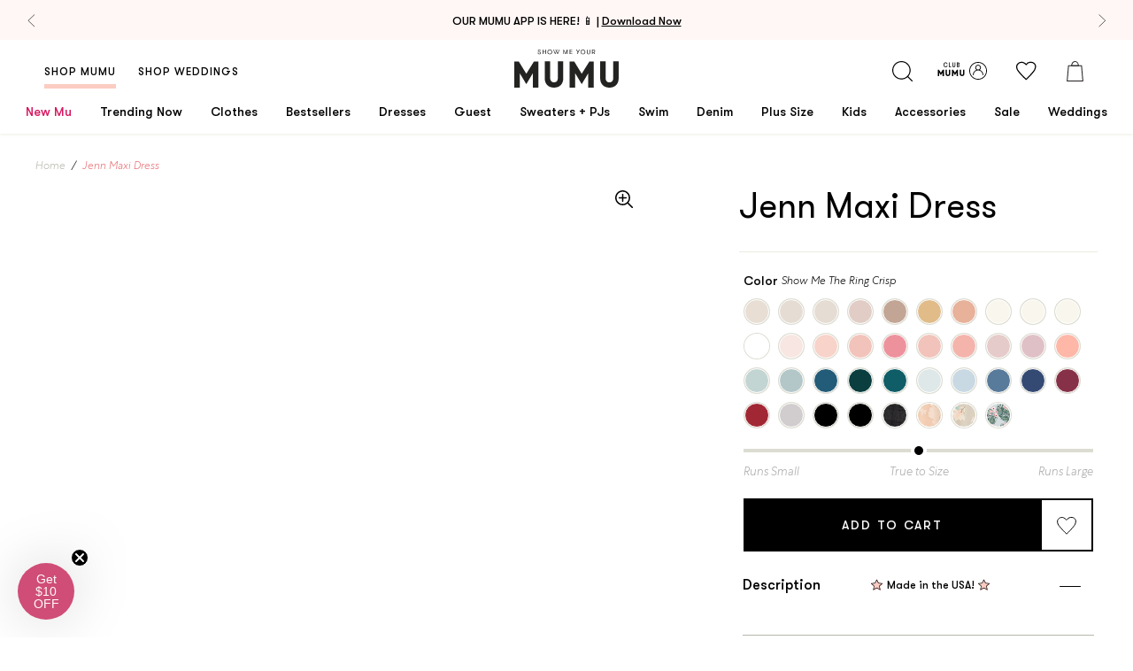

--- FILE ---
content_type: text/html; charset=utf-8
request_url: https://showmeyourmumu.com/products/jenn-maxi-dress
body_size: 92135
content:
<!doctype html>
  <!--[if IE 9]> <html class="ie9 no-js supports-no-cookies" lang="en"> <![endif]-->
  <!--[if (gt IE 9)|!(IE)]><!--> <html class="no-js supports-no-cookies" lang="en"> <!--<![endif]-->

  <head>

<style>
  .loop-returns-activated .shop-pay-logo {
    display: none !important;
  }
</style>
<meta charset="utf-8">
    <meta http-equiv="X-UA-Compatible" content="IE=edge">
    <meta name="viewport" content="width=device-width,initial-scale=1">
    
  <meta name="robots" content="noindex, follow">


    <link rel="canonical" href="https://showmeyourmumu.com/products/jenn-maxi-dress">

    <script src="https://cdn.jsdelivr.net/npm/@shopify/draggable@1.0.0-beta.8/lib/draggable.bundle.js" defer></script><link rel="shortcut icon" href="//showmeyourmumu.com/cdn/shop/files/favicon_32x32.png?v=1613521991" type="image/png"><title>
  Jenn Maxi Dress &ndash; Show Me Your Mumu 
</title>

  <meta name="description" content="Check out Jenn Maxi Dress. Get $10 off + free shipping with Club Mumu.">
<meta property="og:title" content="Jenn Maxi Dress" />
<meta property="og:url" content="https://showmeyourmumu.com/products/jenn-maxi-dress" />
<meta property="og:site_name" content="Show Me Your Mumu " />







  
    
    
      <meta property="og:image" content="http://showmeyourmumu.com/cdn/shop/products/81571937040112f4b9936444f9db0cc7_d00689a9-3d76-4121-bbaa-94325081aa6a_600x.jpg?v=1559302672" />
      <meta property="og:image:secure_url" content="https://showmeyourmumu.com/cdn/shop/products/81571937040112f4b9936444f9db0cc7_d00689a9-3d76-4121-bbaa-94325081aa6a_600x.jpg?v=1559302672" />
    
  
    
    
      <meta property="og:image" content="http://showmeyourmumu.com/cdn/shop/products/summer2andbridalreshootsmeggoandblake18201_600x.jpg?v=1568068162" />
      <meta property="og:image:secure_url" content="https://showmeyourmumu.com/cdn/shop/products/summer2andbridalreshootsmeggoandblake18201_600x.jpg?v=1568068162" />
    
  
    
    
      <meta property="og:image" content="http://showmeyourmumu.com/cdn/shop/products/bf8-049n_rm19_02_1_0458975c-5ff4-4132-ac2b-1fd4451daec1_600x.jpg?v=1568068162" />
      <meta property="og:image:secure_url" content="https://showmeyourmumu.com/cdn/shop/products/bf8-049n_rm19_02_1_0458975c-5ff4-4132-ac2b-1fd4451daec1_600x.jpg?v=1568068162" />
    
  
    
    
      <meta property="og:image" content="http://showmeyourmumu.com/cdn/shop/products/summer2andbridalreshootsmeggoandblake18047_600x.jpg?v=1568068162" />
      <meta property="og:image:secure_url" content="https://showmeyourmumu.com/cdn/shop/products/summer2andbridalreshootsmeggoandblake18047_600x.jpg?v=1568068162" />
    
  
    
    
      <meta property="og:image" content="http://showmeyourmumu.com/cdn/shop/products/bf8-0106n_oe57_01_600x.jpg?v=1568068162" />
      <meta property="og:image:secure_url" content="https://showmeyourmumu.com/cdn/shop/products/bf8-0106n_oe57_01_600x.jpg?v=1568068162" />
    
  
    
    
      <meta property="og:image" content="http://showmeyourmumu.com/cdn/shop/products/jenn_copper_1_512c7eed-a8da-4f08-a3b5-4146bbd57d16_600x.jpg?v=1568068162" />
      <meta property="og:image:secure_url" content="https://showmeyourmumu.com/cdn/shop/products/jenn_copper_1_512c7eed-a8da-4f08-a3b5-4146bbd57d16_600x.jpg?v=1568068162" />
    
  
    
    
      <meta property="og:image" content="http://showmeyourmumu.com/cdn/shop/products/mbf6-489_bl24_01_600x.jpg?v=1568068162" />
      <meta property="og:image:secure_url" content="https://showmeyourmumu.com/cdn/shop/products/mbf6-489_bl24_01_600x.jpg?v=1568068162" />
    
  
    
    
      <meta property="og:image" content="http://showmeyourmumu.com/cdn/shop/products/8a0df8d07104116844f9764a7aa0c730_49035640-1881-4484-9072-2cef056f4114_600x.jpg?v=1568068162" />
      <meta property="og:image:secure_url" content="https://showmeyourmumu.com/cdn/shop/products/8a0df8d07104116844f9764a7aa0c730_49035640-1881-4484-9072-2cef056f4114_600x.jpg?v=1568068162" />
    
  
    
    
      <meta property="og:image" content="http://showmeyourmumu.com/cdn/shop/products/d4426fb14fc333c259c430fea7c8001a_a00e2329-23e7-4578-8247-5f2442faf6c3_600x.jpg?v=1568068162" />
      <meta property="og:image:secure_url" content="https://showmeyourmumu.com/cdn/shop/products/d4426fb14fc333c259c430fea7c8001a_a00e2329-23e7-4578-8247-5f2442faf6c3_600x.jpg?v=1568068162" />
    
  
    
    
      <meta property="og:image" content="http://showmeyourmumu.com/cdn/shop/products/7638479f7307c5c5def25dbf6f085252_4d4d4772-83aa-44c9-b3d4-0e88307db925_600x.jpg?v=1568068162" />
      <meta property="og:image:secure_url" content="https://showmeyourmumu.com/cdn/shop/products/7638479f7307c5c5def25dbf6f085252_4d4d4772-83aa-44c9-b3d4-0e88307db925_600x.jpg?v=1568068162" />
    
  
    
    
      <meta property="og:image" content="http://showmeyourmumu.com/cdn/shop/products/dd2f1e2b637f64d60de1fc7ad8a103bb_7f7895e2-dbdc-4225-a695-9c2835591e0d_600x.jpg?v=1568068162" />
      <meta property="og:image:secure_url" content="https://showmeyourmumu.com/cdn/shop/products/dd2f1e2b637f64d60de1fc7ad8a103bb_7f7895e2-dbdc-4225-a695-9c2835591e0d_600x.jpg?v=1568068162" />
    
  
    
    
      <meta property="og:image" content="http://showmeyourmumu.com/cdn/shop/products/f65974d39b6cfcfc104d3aa3f7bccd81_948d05b1-61c5-4216-913c-e9e7f3fdbadb_600x.jpg?v=1568068162" />
      <meta property="og:image:secure_url" content="https://showmeyourmumu.com/cdn/shop/products/f65974d39b6cfcfc104d3aa3f7bccd81_948d05b1-61c5-4216-913c-e9e7f3fdbadb_600x.jpg?v=1568068162" />
    
  
    
    
      <meta property="og:image" content="http://showmeyourmumu.com/cdn/shop/products/0754966b3b00ad230f25c1767c553af7_a9390629-d5c1-479d-8ce8-ccfdb8fdcb32_600x.jpg?v=1568068162" />
      <meta property="og:image:secure_url" content="https://showmeyourmumu.com/cdn/shop/products/0754966b3b00ad230f25c1767c553af7_a9390629-d5c1-479d-8ce8-ccfdb8fdcb32_600x.jpg?v=1568068162" />
    
  
    
    
      <meta property="og:image" content="http://showmeyourmumu.com/cdn/shop/products/a0a7a6011dbfe46edcab96d0e81f0963_3457901c-4181-4f2f-8f22-63e6bbddaec8_600x.jpg?v=1568068162" />
      <meta property="og:image:secure_url" content="https://showmeyourmumu.com/cdn/shop/products/a0a7a6011dbfe46edcab96d0e81f0963_3457901c-4181-4f2f-8f22-63e6bbddaec8_600x.jpg?v=1568068162" />
    
  
    
    
      <meta property="og:image" content="http://showmeyourmumu.com/cdn/shop/products/8b152d3ed2adcdb1f54473df575cb706_5c416da8-9f1b-499b-bc33-b2c3d2251e19_600x.jpg?v=1568068162" />
      <meta property="og:image:secure_url" content="https://showmeyourmumu.com/cdn/shop/products/8b152d3ed2adcdb1f54473df575cb706_5c416da8-9f1b-499b-bc33-b2c3d2251e19_600x.jpg?v=1568068162" />
    
  
    
    
      <meta property="og:image" content="http://showmeyourmumu.com/cdn/shop/products/965eb4b36de21883f544a565ce38b348_1fe843b0-1db2-48fe-bfe8-a039612d3f6f_600x.jpg?v=1568068162" />
      <meta property="og:image:secure_url" content="https://showmeyourmumu.com/cdn/shop/products/965eb4b36de21883f544a565ce38b348_1fe843b0-1db2-48fe-bfe8-a039612d3f6f_600x.jpg?v=1568068162" />
    
  
    
    
      <meta property="og:image" content="http://showmeyourmumu.com/cdn/shop/products/81515553abf55b6fba6599822a789aba_bd7f0f5f-e184-4603-97eb-a764534210ae_600x.jpg?v=1568068162" />
      <meta property="og:image:secure_url" content="https://showmeyourmumu.com/cdn/shop/products/81515553abf55b6fba6599822a789aba_bd7f0f5f-e184-4603-97eb-a764534210ae_600x.jpg?v=1568068162" />
    
  
    
    
      <meta property="og:image" content="http://showmeyourmumu.com/cdn/shop/products/f6c594be01ba9f79933b35b074481f8a_027a352c-900e-485b-9dc7-fc609a2ab57a_600x.jpg?v=1568068162" />
      <meta property="og:image:secure_url" content="https://showmeyourmumu.com/cdn/shop/products/f6c594be01ba9f79933b35b074481f8a_027a352c-900e-485b-9dc7-fc609a2ab57a_600x.jpg?v=1568068162" />
    
  
    
    
      <meta property="og:image" content="http://showmeyourmumu.com/cdn/shop/products/4aef803338fae5c16f7789ee594f2e26_72661017-ec97-42b5-b4b9-e3920f06dbff_600x.jpg?v=1568068162" />
      <meta property="og:image:secure_url" content="https://showmeyourmumu.com/cdn/shop/products/4aef803338fae5c16f7789ee594f2e26_72661017-ec97-42b5-b4b9-e3920f06dbff_600x.jpg?v=1568068162" />
    
  
    
    
      <meta property="og:image" content="http://showmeyourmumu.com/cdn/shop/products/9b16023a3129d139ee42f87c7bce3db7_53d246d3-c033-4742-8e5b-bb17d0789acc_600x.jpg?v=1568068162" />
      <meta property="og:image:secure_url" content="https://showmeyourmumu.com/cdn/shop/products/9b16023a3129d139ee42f87c7bce3db7_53d246d3-c033-4742-8e5b-bb17d0789acc_600x.jpg?v=1568068162" />
    
  
    
    
      <meta property="og:image" content="http://showmeyourmumu.com/cdn/shop/products/e8d7a8406e96faa94a0756472fcd334f_8a6668ba-e797-42ad-b012-dcbbc7837a19_600x.jpg?v=1568068162" />
      <meta property="og:image:secure_url" content="https://showmeyourmumu.com/cdn/shop/products/e8d7a8406e96faa94a0756472fcd334f_8a6668ba-e797-42ad-b012-dcbbc7837a19_600x.jpg?v=1568068162" />
    
  
    
    
      <meta property="og:image" content="http://showmeyourmumu.com/cdn/shop/products/7eaa679b726f8f3428d4f3f45fa5252f_878b70ec-cbbc-4ed9-a9a8-c2e47afec3c0_600x.jpg?v=1568068162" />
      <meta property="og:image:secure_url" content="https://showmeyourmumu.com/cdn/shop/products/7eaa679b726f8f3428d4f3f45fa5252f_878b70ec-cbbc-4ed9-a9a8-c2e47afec3c0_600x.jpg?v=1568068162" />
    
  
    
    
      <meta property="og:image" content="http://showmeyourmumu.com/cdn/shop/products/2757d5f3e4093c1d1205f46e80c4275d_c67aa7e2-9ece-447c-8767-1dd2c1fdf7a1_600x.jpg?v=1568068162" />
      <meta property="og:image:secure_url" content="https://showmeyourmumu.com/cdn/shop/products/2757d5f3e4093c1d1205f46e80c4275d_c67aa7e2-9ece-447c-8767-1dd2c1fdf7a1_600x.jpg?v=1568068162" />
    
  
    
    
      <meta property="og:image" content="http://showmeyourmumu.com/cdn/shop/products/771838bdf8e73f7543a7fce33ae3517d_114479a2-b902-4438-993c-e0cce3dc8aae_600x.jpg?v=1568068162" />
      <meta property="og:image:secure_url" content="https://showmeyourmumu.com/cdn/shop/products/771838bdf8e73f7543a7fce33ae3517d_114479a2-b902-4438-993c-e0cce3dc8aae_600x.jpg?v=1568068162" />
    
  
    
    
      <meta property="og:image" content="http://showmeyourmumu.com/cdn/shop/products/6b6acc514e0d3285ee509fc4a6f8232f_c1f08459-510b-4bbb-b082-2391f0467c9b_600x.jpg?v=1568068162" />
      <meta property="og:image:secure_url" content="https://showmeyourmumu.com/cdn/shop/products/6b6acc514e0d3285ee509fc4a6f8232f_c1f08459-510b-4bbb-b082-2391f0467c9b_600x.jpg?v=1568068162" />
    
  
    
    
      <meta property="og:image" content="http://showmeyourmumu.com/cdn/shop/products/d4b448f0a16275b1524f9b7e8ddaa184_c2a22612-6c78-4af5-8148-0d6e91d477a8_600x.jpg?v=1568068162" />
      <meta property="og:image:secure_url" content="https://showmeyourmumu.com/cdn/shop/products/d4b448f0a16275b1524f9b7e8ddaa184_c2a22612-6c78-4af5-8148-0d6e91d477a8_600x.jpg?v=1568068162" />
    
  
    
    
      <meta property="og:image" content="http://showmeyourmumu.com/cdn/shop/products/2e3f83a6caf5d0ffb3bf30b136ababe7_7d161325-5360-4b04-8fec-414b9a20601b_600x.jpg?v=1568068162" />
      <meta property="og:image:secure_url" content="https://showmeyourmumu.com/cdn/shop/products/2e3f83a6caf5d0ffb3bf30b136ababe7_7d161325-5360-4b04-8fec-414b9a20601b_600x.jpg?v=1568068162" />
    
  
    
    
      <meta property="og:image" content="http://showmeyourmumu.com/cdn/shop/products/3c050a1c86c6d01d7f01f6598c14d565_b3439ffe-e2cc-4e1e-bf50-d479d0f24655_600x.jpg?v=1568068162" />
      <meta property="og:image:secure_url" content="https://showmeyourmumu.com/cdn/shop/products/3c050a1c86c6d01d7f01f6598c14d565_b3439ffe-e2cc-4e1e-bf50-d479d0f24655_600x.jpg?v=1568068162" />
    
  
    
    
      <meta property="og:image" content="http://showmeyourmumu.com/cdn/shop/products/f29dfd58b449401d8744e735891f3056_1811f3f9-5642-48b6-9dda-822d27499264_600x.jpg?v=1568068162" />
      <meta property="og:image:secure_url" content="https://showmeyourmumu.com/cdn/shop/products/f29dfd58b449401d8744e735891f3056_1811f3f9-5642-48b6-9dda-822d27499264_600x.jpg?v=1568068162" />
    
  
    
    
      <meta property="og:image" content="http://showmeyourmumu.com/cdn/shop/products/24199fed110e7ae8fd4acd7b0881ac36_e2604fb6-6d02-4c80-bab7-0cc01f9b83bb_600x.jpg?v=1568068162" />
      <meta property="og:image:secure_url" content="https://showmeyourmumu.com/cdn/shop/products/24199fed110e7ae8fd4acd7b0881ac36_e2604fb6-6d02-4c80-bab7-0cc01f9b83bb_600x.jpg?v=1568068162" />
    
  
    
    
      <meta property="og:image" content="http://showmeyourmumu.com/cdn/shop/products/20379e2179e83eb3f9ac68a52924fe10_8f66fbac-e1ca-456d-a27f-281827363ffc_600x.jpg?v=1568068162" />
      <meta property="og:image:secure_url" content="https://showmeyourmumu.com/cdn/shop/products/20379e2179e83eb3f9ac68a52924fe10_8f66fbac-e1ca-456d-a27f-281827363ffc_600x.jpg?v=1568068162" />
    
  
    
    
      <meta property="og:image" content="http://showmeyourmumu.com/cdn/shop/products/bba9090de03629424a07a3f31504ea44_4394b425-718a-464f-8f8f-6d50755ba36d_600x.jpg?v=1579309069" />
      <meta property="og:image:secure_url" content="https://showmeyourmumu.com/cdn/shop/products/bba9090de03629424a07a3f31504ea44_4394b425-718a-464f-8f8f-6d50755ba36d_600x.jpg?v=1579309069" />
    
  
    
    
      <meta property="og:image" content="http://showmeyourmumu.com/cdn/shop/products/BF8-0107N_OB13_002_2151441b-e02e-4116-9df3-4d871e861098_600x.jpg?v=1579309069" />
      <meta property="og:image:secure_url" content="https://showmeyourmumu.com/cdn/shop/products/BF8-0107N_OB13_002_2151441b-e02e-4116-9df3-4d871e861098_600x.jpg?v=1579309069" />
    
  
    
    
      <meta property="og:image" content="http://showmeyourmumu.com/cdn/shop/products/BM8-0498N_IR19_01_600x.jpg?v=1579310170" />
      <meta property="og:image:secure_url" content="https://showmeyourmumu.com/cdn/shop/products/BM8-0498N_IR19_01_600x.jpg?v=1579310170" />
    
  

  <meta property="og:type" content="product" />
  <meta property="og:price:amount" content="48.00" />
  <meta property="og:price:currency" content="USD" />








  <meta name="twitter:card" content="product" />
  <meta name="twitter:title" content="Jenn Maxi Dress" />
  <meta name="twitter:description" content="" />
  <meta name="twitter:image" content="http://showmeyourmumu.com/cdn/shop/products/81571937040112f4b9936444f9db0cc7_d00689a9-3d76-4121-bbaa-94325081aa6a_large.jpg?v=1559302672" />
  <meta name="twitter:label1" content="Price" />
  <meta name="twitter:data1" content="From $48.00 USD" />

  

    <meta name="twitter:label2" content="Brand" />
    <meta name="twitter:data2" content="Show Me Your Mumu" />

  



<style type="text/css">
  @font-face {
    font-family: "GT Walsheim Regular";
    src:  url('//showmeyourmumu.com/cdn/shop/t/1030/assets/GT-Walsheim-Regular.WOFF?v=32466108244839271901768500867') format("woff"),
          url('//showmeyourmumu.com/cdn/shop/t/1030/assets/GT-Walsheim-Regular.ttf?v=157154061025214246671768500867') format("truetype"),
          url('//showmeyourmumu.com/cdn/shop/t/1030/assets/GT-Walsheim-Regular.otf?v=51618142634526174171768500866') format("embedded-opentype");
    font-weight: 400;
    font-style: normal;
    font-display: swap;
  }

  @font-face {
    font-family: "GT Walsheim Medium";
    src:  url('//showmeyourmumu.com/cdn/shop/t/1030/assets/GT-Walsheim-Medium.WOFF?v=52780536697272130531768500866') format("woff"),
          url('//showmeyourmumu.com/cdn/shop/t/1030/assets/GT-Walsheim-Medium.ttf?v=97055559544561326411768500865') format("truetype"),
          url('//showmeyourmumu.com/cdn/shop/t/1030/assets/GT-Walsheim-Medium.otf?v=104096986964614586151768500865') format("embedded-opentype");
    font-weight: 500;
    font-style: normal;
    font-display: swap;
  }

  @font-face {
    font-family: "GT Walsheim Light";
    src:  url('//showmeyourmumu.com/cdn/shop/t/1030/assets/GTWalsheim-Light.woff2?v=92465395491004873691768500868') format("woff2"),
          url('//showmeyourmumu.com/cdn/shop/t/1030/assets/GTWalsheim-Light.woff?v=114348481618800139581768500867') format("woff");
    font-weight: 500;
    font-style: normal;
    font-display: swap;
  }

  @font-face {
    font-family: "GT Walsheim Bold";
    src:  url('//showmeyourmumu.com/cdn/shop/t/1030/assets/GT-Walsheim-Bold.WOFF?v=105584432659855292381768500864') format("woff"),
          url('//showmeyourmumu.com/cdn/shop/t/1030/assets/GT-Walsheim-Bold.ttf?v=87484488236076644771768500863') format("truetype"),
          url('//showmeyourmumu.com/cdn/shop/t/1030/assets/GT-Walsheim-Bold.otf?v=92933667314494718061768500863') format("embedded-opentype");
    font-weight: 600;
    font-style: normal;
    font-display: swap;
  }

  @font-face {
    font-family: "Centra No 1 Bold";
    src:  url('//showmeyourmumu.com/cdn/shop/t/1030/assets/CentraNo1-Bold.woff2?v=71486034067757501501768500844') format("woff2"),
          url('//showmeyourmumu.com/cdn/shop/t/1030/assets/CentraNo1-Bold.woff?v=15721477731639176121768500844') format("woff"),
          url('//showmeyourmumu.com/cdn/shop/t/1030/assets/CentraNo1-Bold.ttf?v=1094141') format("truetype"),
          url('//showmeyourmumu.com/cdn/shop/t/1030/assets/CentraNo1-Bold.otf?v=1094141') format("opentype");
    font-weight: 300;
    font-style: normal;
    font-display: swap;
  }

  @font-face {
    font-family: "Centra No 1 Italic";
    src:  url('//showmeyourmumu.com/cdn/shop/t/1030/assets/CentraNo1-Italic.woff2?v=1094141') format("woff2"),
          url('//showmeyourmumu.com/cdn/shop/t/1030/assets/CentraNo1-Italic.woff?v=1094141') format("woff"),
          url('//showmeyourmumu.com/cdn/shop/t/1030/assets/CentraNo1-Italic.ttf?v=1094141') format("truetype"),
          url('//showmeyourmumu.com/cdn/shop/t/1030/assets/CentraNo1-Italic.otf?v=1094141') format("opentype");
    font-weight: 300;
    font-style: normal;
    font-display: swap;
  }

  @font-face {
    font-family: "Centra No 1 Light";
    src:  url('//showmeyourmumu.com/cdn/shop/t/1030/assets/CentraNo1-Light.woff2?v=15199474835971430801768500849') format("woff2"),
          url('//showmeyourmumu.com/cdn/shop/t/1030/assets/CentraNo1-Light.woff?v=1094141') format("woff"),
          url('//showmeyourmumu.com/cdn/shop/t/1030/assets/CentraNo1-Light.ttf?v=53090063003077430911768500848') format("truetype"),
          url('//showmeyourmumu.com/cdn/shop/t/1030/assets/CentraNo1-Light.otf?v=14146502505479673881768500847') format("opentype");
    font-weight: 300;
    font-style: normal;
    font-display: swap;
  }

  @font-face {
    font-family: "Centra No 1 Light Italic";
    src:  url('//showmeyourmumu.com/cdn/shop/t/1030/assets/CentraNo1-LightItalic.woff2?v=43636492910854591831768500851') format("woff2"),
          url('//showmeyourmumu.com/cdn/shop/t/1030/assets/CentraNo1-LightItalic.woff?v=1094141') format("woff"),
          url('//showmeyourmumu.com/cdn/shop/t/1030/assets/CentraNo1-LightItalic.ttf?v=3645613871441290511768500850') format("truetype"),
          url('//showmeyourmumu.com/cdn/shop/t/1030/assets/CentraNo1-LightItalic.otf?v=171764193331132245921768500849') format("opentype");
    font-weight: 300;
    font-style: normal;
    font-display: swap;
  }

  @font-face {
    font-family: "Adelaide-Regular";
    src:  url('//showmeyourmumu.com/cdn/shop/t/1030/assets/Adelaide-Regular.WOFF?v=15776298919134433201768500835') format("woff"),
          url('//showmeyourmumu.com/cdn/shop/t/1030/assets/Adelaide-Regular.ttf?v=116998469739039406321768500834') format("truetype"),
          url('//showmeyourmumu.com/cdn/shop/t/1030/assets/Adelaide-Regular.otf?v=59162114194524848791768500834') format("opentype");
    font-weight: 400;
    font-style: normal;
    font-display: swap;
  }

  @font-face {
    font-family: "Adelle-Sans";
    src:  url('//showmeyourmumu.com/cdn/shop/t/1030/assets/AdelleSans-Bold.ttf?v=130405011082435284451768500835') format("truetype");
    font-weight: 600;
    font-style: normal;
    font-display: swap;
  }

  @font-face {
    font-family: "Adelle-Sans";
    src:  url('//showmeyourmumu.com/cdn/shop/t/1030/assets/AdelleSans-Semibold.ttf?v=135816778889060452891768500837') format("truetype");
    font-weight: 500;
    font-style: normal;
    font-display: swap;
  }

  @font-face {
    font-family: "Adelle-Sans";
    src:  url('//showmeyourmumu.com/cdn/shop/t/1030/assets/AdelleSans-Italic.ttf?v=159101647821239194561768500836') format("truetype");
    font-weight: 400;
    font-style: italic;
    font-display: swap;
  }

  @font-face {
    font-family: "Adelle-Sans";
    src:  url('//showmeyourmumu.com/cdn/shop/t/1030/assets/AdelleSans-Regular.ttf?v=34124826045047058761768500837') format("truetype");
    font-weight: 400;
    font-style: normal;
    font-display: swap;
  }

  @font-face {
    font-family: "Adelle-Sans";
    src:  url('//showmeyourmumu.com/cdn/shop/t/1030/assets/AdelleSans-Light.ttf?v=102982287517129620481768500836') format("woff");
    font-weight: 300;
    font-style: normal;
    font-display: swap;
  }

  @font-face {
    font-family: 'Centra No1';
    src: url("../assets/fonts/CentraNo1-BookItalic.woff2") format('woff2'), url("../assets/fonts/CentraNo1-BookItalic.woff") format('woff');
    font-weight: normal;
    font-style: italic;
    font-display: swap;
  }

  /* Rewards Fonts */
  @font-face {
    font-family: "Centra No 1 Light";
    src: url("../assets/fonts/CentraNo1-Light.woff2") format("woff2"),
    url("../assets/fonts/CentraNo1-Light.woff") format("woff"),
    url("../assets/fonts/CentraNo1-Light.ttf") format("truetype"),
    url("../assets/fonts/CentraNo1-Light.otf") format("opentype");
    font-weight: 300;
    font-style: normal;
    font-display: swap;
  }

  @font-face {
    font-family: 'GT Walsheim';
    src: url("../assets/fonts/GTWalsheim-Light.woff2") format('woff2'), url("../../assets/fonts/GTWalsheim-Light.woff") format('woff');
    font-weight: 300;
    font-style: normal;
    font-display: swap;
  }

  @font-face {
    font-family: 'Centra No1';
    src: url("../assets/fonts/CentraNo1-Bold.woff2") format('woff2'), url("../../assets/fonts/CentraNo1-Bold.woff") format('woff');
    font-weight: bold;
    font-style: normal;
    font-display: swap;
  }

  @font-face {
    font-family: 'Centra No1';
    src: url("../assets/fonts/CentraNo1-Book.woff2") format('woff2'), url("../../assets/fonts/CentraNo1-Book.woff") format('woff');
    font-weight: normal;
    font-style: normal;
    font-display: swap;
  }

  @font-face {
    font-family: 'Centra No1';
    src: url("../assets/fonts/CentraNo1-BookItalic.woff2") format('woff2'), url("../../assets/fonts/CentraNo1-BookItalic.woff") format('woff');
    font-weight: normal;
    font-style: italic;
    font-display: swap;
  }

  @font-face {
    font-family: 'swell-rewards';
    src: url('//showmeyourmumu.com/cdn/shop/t/1030/assets/swell-rewards.eot?v=5386413969172536541768500909');
    src:  url('//showmeyourmumu.com/cdn/shop/t/1030/assets/swell-rewards.eot?v=5386413969172536541768500909') format('embedded-opentype'),
      url('//showmeyourmumu.com/cdn/shop/t/1030/assets/swell-rewards.ttf?v=106320179930068347771768500910') format('truetype'),
      url('//showmeyourmumu.com/cdn/shop/t/1030/assets/swell-rewards.woff?v=26350196698850258271768500910') format('woff'),
      url('//showmeyourmumu.com/cdn/shop/t/1030/assets/swell-rewards.svg?v=11658675768186330811768500909') format('svg');
    font-weight: normal;
    font-style: normal;
    font-display: block;
  }
</style>

<link type="text/css" href="//showmeyourmumu.com/cdn/shop/t/1030/assets/layout.theme.css?v=8718225357336820131768501010" rel="stylesheet"><link rel="prefetch" href="//showmeyourmumu.com/cdn/shop/t/1030/assets/template.404.css?v=116962794245091338261768501010" as="style"><link rel="prefetch" href="//showmeyourmumu.com/cdn/shop/t/1030/assets/template.article.css?v=126369586683566182711768501010" as="style"><link rel="prefetch" href="//showmeyourmumu.com/cdn/shop/t/1030/assets/template.blog.css?v=105997007003712207781768501010" as="style"><link rel="prefetch" href="//showmeyourmumu.com/cdn/shop/t/1030/assets/template.cart.css?v=136002827868325611551768501010" as="style"><link rel="prefetch" href="//showmeyourmumu.com/cdn/shop/t/1030/assets/template.collection.bridal.css?v=7969337597794631731768501010" as="style"><link rel="prefetch" href="//showmeyourmumu.com/cdn/shop/t/1030/assets/template.collection.css?v=124074377618948406621768501010" as="style"><link rel="prefetch" href="//showmeyourmumu.com/cdn/shop/t/1030/assets/template.gift_card.css?v=105997007003712207781768501010" as="style"><link rel="prefetch" href="//showmeyourmumu.com/cdn/shop/t/1030/assets/template.index.css?v=168625340666137741951768501010" as="style"><link rel="prefetch" href="//showmeyourmumu.com/cdn/shop/t/1030/assets/template.index.weddings.css?v=168625340666137741951768501010" as="style"><link rel="prefetch" href="//showmeyourmumu.com/cdn/shop/t/1030/assets/template.list-collections.css?v=105997007003712207781768501010" as="style"><link rel="prefetch" href="//showmeyourmumu.com/cdn/shop/t/1030/assets/template.page.contact.css?v=42965382186778456641768501010" as="style"><link rel="prefetch" href="//showmeyourmumu.com/cdn/shop/t/1030/assets/template.page.faq-bridal.css?v=117769622391427938401768501010" as="style"><link rel="prefetch" href="//showmeyourmumu.com/cdn/shop/t/1030/assets/template.page.faq.css?v=117769622391427938401768501010" as="style"><link rel="prefetch" href="//showmeyourmumu.com/cdn/shop/t/1030/assets/template.page.instagram-weddings.css?v=7842430836907455301768501010" as="style"><link rel="prefetch" href="//showmeyourmumu.com/cdn/shop/t/1030/assets/template.page.instagram.css?v=7842430836907455301768501010" as="style"><link rel="prefetch" href="//showmeyourmumu.com/cdn/shop/t/1030/assets/template.page.css?v=170417621737610681891768501010" as="style"><link rel="prefetch" href="//showmeyourmumu.com/cdn/shop/t/1030/assets/template.page.refer.css?v=168625340666137741951768501010" as="style"><link rel="prefetch" href="//showmeyourmumu.com/cdn/shop/t/1030/assets/template.page.rewards.css?v=168625340666137741951768501010" as="style"><link rel="prefetch" href="//showmeyourmumu.com/cdn/shop/t/1030/assets/template.page.sca-storelocator.css?v=15102351815625534111768501010" as="style"><link rel="prefetch" href="//showmeyourmumu.com/cdn/shop/t/1030/assets/template.page.wishlist.css?v=87827948202125231931768501010" as="style"><link rel="prefetch" href="//showmeyourmumu.com/cdn/shop/t/1030/assets/template.password.css?v=105997007003712207781768501010" as="style"><link rel="prefetch" href="//showmeyourmumu.com/cdn/shop/t/1030/assets/template.product.bundle.css?v=154726842746521931511768501010" as="style"><link rel="prefetch" href="//showmeyourmumu.com/cdn/shop/t/1030/assets/template.product.giftcard.css?v=34246924651104066941768501010" as="style"><link rel="prefetch" href="//showmeyourmumu.com/cdn/shop/t/1030/assets/template.product.css?v=34246924651104066941768501010" as="style"><link type="text/css" href="//showmeyourmumu.com/cdn/shop/t/1030/assets/template.product.parent-child.css?v=34246924651104066941768501010" rel="stylesheet"><link rel="prefetch" href="//showmeyourmumu.com/cdn/shop/t/1030/assets/template.search.bridal.css?v=134931567643439016601768501010" as="style"><link rel="prefetch" href="//showmeyourmumu.com/cdn/shop/t/1030/assets/template.search.css?v=134931567643439016601768501010" as="style"><link rel="prefetch" href="//showmeyourmumu.com/cdn/shop/t/1030/assets/template.search.shop.css?v=134931567643439016601768501010" as="style"><link rel="prefetch" href="//showmeyourmumu.com/cdn/shop/t/1030/assets/template.account.css?v=76767040172555857661768501010" as="style"><link rel="prefetch" href="//showmeyourmumu.com/cdn/shop/t/1030/assets/template.account.myrewards.css?v=108907337866915871271768501010" as="style"><link rel="prefetch" href="//showmeyourmumu.com/cdn/shop/t/1030/assets/template.account.order-history.css?v=29628111175238970801768501010" as="style"><link rel="prefetch" href="//showmeyourmumu.com/cdn/shop/t/1030/assets/template.activate_account.css?v=72935374792022130521768501010" as="style"><link rel="prefetch" href="//showmeyourmumu.com/cdn/shop/t/1030/assets/template.addresses.css?v=107549429664967358291768501010" as="style"><link rel="prefetch" href="//showmeyourmumu.com/cdn/shop/t/1030/assets/template.login.css?v=86451798483879494541768501010" as="style"><link rel="prefetch" href="//showmeyourmumu.com/cdn/shop/t/1030/assets/template.order.css?v=12480515751022545721768501010" as="style"><link rel="prefetch" href="//showmeyourmumu.com/cdn/shop/t/1030/assets/template.register.css?v=86451798483879494541768501010" as="style"><link rel="prefetch" href="//showmeyourmumu.com/cdn/shop/t/1030/assets/template.reset_password.css?v=72935374792022130521768501010" as="style">

<style>
  :root {
    --gold-leaf-image: url(//showmeyourmumu.com/cdn/shop/t/1030/assets/gold_palm@2x.png?v=14187706274729176701768500862);
    --pink-leaf-image: url(//showmeyourmumu.com/cdn/shop/t/1030/assets/pink_palm@2x.png?v=148312977537661592311768500885);
    --pink-narrow-leaf-image: url(//showmeyourmumu.com/cdn/shop/t/1030/assets/pink_narrow_palm@2x.png?v=161329208738789085601768500884);
    --quotation-marks-image: url(//showmeyourmumu.com/cdn/shop/t/1030/assets/quotation-marks.png?v=115676767336706672301768500889);
    --insta-shop-svg: url(//showmeyourmumu.com/cdn/shop/t/1030/assets/insta-icon.svg?v=86377125991078662821768500873);
    --loader: url(//showmeyourmumu.com/cdn/shop/t/1030/assets/loader.gif?v=158219101216546607231768500881);
  }
</style>
<script>
  const head = document.querySelector('head')
  const colorsCss = localStorage.getItem('colors-css');
  if (colorsCss) {
    const parser = new DOMParser();
    const doc = parser.parseFromString(colorsCss, 'text/html');
    doc.querySelector('style').id = 'cache-color-css';
    const output = doc.querySelector('style').outerHTML;
    document.head.insertAdjacentHTML('beforeend', output);
  }
  window.onload = () => {
    // this needs to be a page that won't be removed
    $.get('https://showmeyourmumu.com/pages/swatch-css?view=colors', response => {
      if (response.length > 0) {
        // remove existing css and replace with new
        $(head).find('#cache-color-css').remove();
        localStorage.setItem('colors-css', response)
        $(head).append(response)
      }
    })
  }
</script>
<!-- NOSTO -->
<script src="https://connect.nosto.com/script/shopify/nosto.js?merchant=shopify-22035897&shop=showmeyourmumu.myshopify.com" async></script>

<script
  src="https://code.jquery.com/jquery-3.3.1.min.js"
  integrity="sha256-FgpCb/KJQlLNfOu91ta32o/NMZxltwRo8QtmkMRdAu8="
  crossorigin="anonymous">
  async
</script>


  
    








  

<script>
  document.documentElement.className = document.documentElement.className.replace('no-js', 'js');

  window.bvaccel = {
    cart: {"note":null,"attributes":{},"original_total_price":0,"total_price":0,"total_discount":0,"total_weight":0.0,"item_count":0,"items":[],"requires_shipping":false,"currency":"USD","items_subtotal_price":0,"cart_level_discount_applications":[],"checkout_charge_amount":0},
    collection: null,
    currency: "USD",
    customer: {
      loggedIn: false,
      id: null,
      email: null,
      order_count: null,
    },
    product: {"id":1711687663659,"title":"Jenn Maxi Dress","handle":"jenn-maxi-dress","description":"","published_at":"2019-02-25T20:15:40-08:00","created_at":"2019-02-25T20:15:40-08:00","vendor":"Show Me Your Mumu","type":"","tags":["app_promo","division:Bridal","final_sale","is_parent","length:maxi","neckline:v neck","sitewide_promo","Size:L","Size:M","Size:S","Size:XL","Size:XS","Size:XXL","Size:XXS","sleeve:sleeveless","ss_exclude","style:a line","style:flowy"],"price":4800,"price_min":4800,"price_max":19800,"available":false,"price_varies":true,"compare_at_price":19800,"compare_at_price_min":19800,"compare_at_price_max":27800,"compare_at_price_varies":true,"variants":[{"id":16138342531115,"title":"Show Me The Ring Crisp","option1":"Show Me The Ring Crisp","option2":null,"option3":null,"sku":null,"requires_shipping":true,"taxable":true,"featured_image":{"id":6806695510059,"product_id":1711687663659,"position":26,"created_at":"2019-05-31T04:39:00-07:00","updated_at":"2019-09-09T15:29:22-07:00","alt":null,"width":700,"height":1100,"src":"\/\/showmeyourmumu.com\/cdn\/shop\/products\/d4b448f0a16275b1524f9b7e8ddaa184_c2a22612-6c78-4af5-8148-0d6e91d477a8.jpg?v=1568068162","variant_ids":[16138342531115]},"available":false,"name":"Jenn Maxi Dress - Show Me The Ring Crisp","public_title":"Show Me The Ring Crisp","options":["Show Me The Ring Crisp"],"price":4800,"weight":454,"compare_at_price":19800,"inventory_quantity":0,"inventory_management":"shopify","inventory_policy":"deny","barcode":null,"featured_media":{"alt":null,"id":2764191498283,"position":26,"preview_image":{"aspect_ratio":0.636,"height":1100,"width":700,"src":"\/\/showmeyourmumu.com\/cdn\/shop\/products\/d4b448f0a16275b1524f9b7e8ddaa184_c2a22612-6c78-4af5-8148-0d6e91d477a8.jpg?v=1568068162"}},"requires_selling_plan":false,"selling_plan_allocations":[],"quantity_rule":{"min":1,"max":null,"increment":1}},{"id":16138340401195,"title":"Lovers Lace Show Me The Ring","option1":"Lovers Lace Show Me The Ring","option2":null,"option3":null,"sku":null,"requires_shipping":true,"taxable":true,"featured_image":{"id":6806692724779,"product_id":1711687663659,"position":18,"created_at":"2019-05-31T04:38:32-07:00","updated_at":"2019-09-09T15:29:22-07:00","alt":null,"width":700,"height":1100,"src":"\/\/showmeyourmumu.com\/cdn\/shop\/products\/f6c594be01ba9f79933b35b074481f8a_027a352c-900e-485b-9dc7-fc609a2ab57a.jpg?v=1568068162","variant_ids":[16138340401195]},"available":false,"name":"Jenn Maxi Dress - Lovers Lace Show Me The Ring","public_title":"Lovers Lace Show Me The Ring","options":["Lovers Lace Show Me The Ring"],"price":11800,"weight":454,"compare_at_price":24800,"inventory_quantity":0,"inventory_management":"shopify","inventory_policy":"deny","barcode":null,"featured_media":{"alt":null,"id":2764190711851,"position":18,"preview_image":{"aspect_ratio":0.636,"height":1100,"width":700,"src":"\/\/showmeyourmumu.com\/cdn\/shop\/products\/f6c594be01ba9f79933b35b074481f8a_027a352c-900e-485b-9dc7-fc609a2ab57a.jpg?v=1568068162"}},"requires_selling_plan":false,"selling_plan_allocations":[],"quantity_rule":{"min":1,"max":null,"increment":1}},{"id":16601082003499,"title":"Show Me The Ring Sheen","option1":"Show Me The Ring Sheen","option2":null,"option3":null,"sku":null,"requires_shipping":true,"taxable":true,"featured_image":{"id":7075051995179,"product_id":1711687663659,"position":2,"created_at":"2019-09-09T15:29:22-07:00","updated_at":"2019-09-09T15:29:22-07:00","alt":null,"width":700,"height":1100,"src":"\/\/showmeyourmumu.com\/cdn\/shop\/products\/summer2andbridalreshootsmeggoandblake18201.jpg?v=1568068162","variant_ids":[16601082003499]},"available":false,"name":"Jenn Maxi Dress - Show Me The Ring Sheen","public_title":"Show Me The Ring Sheen","options":["Show Me The Ring Sheen"],"price":13800,"weight":1000,"compare_at_price":19800,"inventory_quantity":0,"inventory_management":"shopify","inventory_policy":"deny","barcode":null,"featured_media":{"alt":null,"id":2836125450283,"position":2,"preview_image":{"aspect_ratio":0.636,"height":1100,"width":700,"src":"\/\/showmeyourmumu.com\/cdn\/shop\/products\/summer2andbridalreshootsmeggoandblake18201.jpg?v=1568068162"}},"requires_selling_plan":false,"selling_plan_allocations":[],"quantity_rule":{"min":1,"max":null,"increment":1}},{"id":32885944090667,"title":"Soft Beige Chiffon","option1":"Soft Beige Chiffon","option2":null,"option3":null,"sku":null,"requires_shipping":true,"taxable":true,"featured_image":null,"available":false,"name":"Jenn Maxi Dress - Soft Beige Chiffon","public_title":"Soft Beige Chiffon","options":["Soft Beige Chiffon"],"price":4800,"weight":454,"compare_at_price":19800,"inventory_quantity":0,"inventory_management":"shopify","inventory_policy":"deny","barcode":null,"requires_selling_plan":false,"selling_plan_allocations":[],"quantity_rule":{"min":1,"max":null,"increment":1}},{"id":16147590545451,"title":"Dune Chiffon","option1":"Dune Chiffon","option2":null,"option3":null,"sku":null,"requires_shipping":true,"taxable":true,"featured_image":{"id":6806690791467,"product_id":1711687663659,"position":12,"created_at":"2019-05-31T04:38:09-07:00","updated_at":"2019-09-09T15:29:22-07:00","alt":null,"width":700,"height":1100,"src":"\/\/showmeyourmumu.com\/cdn\/shop\/products\/f65974d39b6cfcfc104d3aa3f7bccd81_948d05b1-61c5-4216-913c-e9e7f3fdbadb.jpg?v=1568068162","variant_ids":[16147590545451]},"available":false,"name":"Jenn Maxi Dress - Dune Chiffon","public_title":"Dune Chiffon","options":["Dune Chiffon"],"price":4800,"weight":454,"compare_at_price":19800,"inventory_quantity":0,"inventory_management":"shopify","inventory_policy":"deny","barcode":null,"featured_media":{"alt":null,"id":2764190220331,"position":12,"preview_image":{"aspect_ratio":0.636,"height":1100,"width":700,"src":"\/\/showmeyourmumu.com\/cdn\/shop\/products\/f65974d39b6cfcfc104d3aa3f7bccd81_948d05b1-61c5-4216-913c-e9e7f3fdbadb.jpg?v=1568068162"}},"requires_selling_plan":false,"selling_plan_allocations":[],"quantity_rule":{"min":1,"max":null,"increment":1}},{"id":16138343350315,"title":"True Gold Luxe Satin","option1":"True Gold Luxe Satin","option2":null,"option3":null,"sku":null,"requires_shipping":true,"taxable":true,"featured_image":{"id":6806696263723,"product_id":1711687663659,"position":29,"created_at":"2019-05-31T04:39:12-07:00","updated_at":"2019-09-09T15:29:22-07:00","alt":null,"width":700,"height":1100,"src":"\/\/showmeyourmumu.com\/cdn\/shop\/products\/f29dfd58b449401d8744e735891f3056_1811f3f9-5642-48b6-9dda-822d27499264.jpg?v=1568068162","variant_ids":[16138343350315]},"available":false,"name":"Jenn Maxi Dress - True Gold Luxe Satin","public_title":"True Gold Luxe Satin","options":["True Gold Luxe Satin"],"price":19800,"weight":454,"compare_at_price":null,"inventory_quantity":0,"inventory_management":"shopify","inventory_policy":"deny","barcode":null,"featured_media":{"alt":null,"id":2764191694891,"position":29,"preview_image":{"aspect_ratio":0.636,"height":1100,"width":700,"src":"\/\/showmeyourmumu.com\/cdn\/shop\/products\/f29dfd58b449401d8744e735891f3056_1811f3f9-5642-48b6-9dda-822d27499264.jpg?v=1568068162"}},"requires_selling_plan":false,"selling_plan_allocations":[],"quantity_rule":{"min":1,"max":null,"increment":1}},{"id":16138337845291,"title":"Dancing Queen Shine Copper","option1":"Dancing Queen Shine Copper","option2":null,"option3":null,"sku":null,"requires_shipping":true,"taxable":true,"featured_image":{"id":7074976071723,"product_id":1711687663659,"position":6,"created_at":"2019-09-09T14:52:19-07:00","updated_at":"2019-09-09T15:29:22-07:00","alt":null,"width":700,"height":1100,"src":"\/\/showmeyourmumu.com\/cdn\/shop\/products\/jenn_copper_1_512c7eed-a8da-4f08-a3b5-4146bbd57d16.jpg?v=1568068162","variant_ids":[16138337845291]},"available":false,"name":"Jenn Maxi Dress - Dancing Queen Shine Copper","public_title":"Dancing Queen Shine Copper","options":["Dancing Queen Shine Copper"],"price":11400,"weight":454,"compare_at_price":19800,"inventory_quantity":0,"inventory_management":"shopify","inventory_policy":"deny","barcode":null,"featured_media":{"alt":null,"id":2836099563563,"position":6,"preview_image":{"aspect_ratio":0.636,"height":1100,"width":700,"src":"\/\/showmeyourmumu.com\/cdn\/shop\/products\/jenn_copper_1_512c7eed-a8da-4f08-a3b5-4146bbd57d16.jpg?v=1568068162"}},"requires_selling_plan":false,"selling_plan_allocations":[],"quantity_rule":{"min":1,"max":null,"increment":1}},{"id":16878133805099,"title":"Wedding Cake Chiffon","option1":"Wedding Cake Chiffon","option2":null,"option3":null,"sku":null,"requires_shipping":true,"taxable":true,"featured_image":null,"available":false,"name":"Jenn Maxi Dress - Wedding Cake Chiffon","public_title":"Wedding Cake Chiffon","options":["Wedding Cake Chiffon"],"price":4800,"weight":454,"compare_at_price":19800,"inventory_quantity":0,"inventory_management":"shopify","inventory_policy":"deny","barcode":null,"requires_selling_plan":false,"selling_plan_allocations":[],"quantity_rule":{"min":1,"max":null,"increment":1}},{"id":16138340761643,"title":"Lovers Lace White","option1":"Lovers Lace White","option2":null,"option3":null,"sku":null,"requires_shipping":true,"taxable":true,"featured_image":{"id":6806693150763,"product_id":1711687663659,"position":20,"created_at":"2019-05-31T04:38:38-07:00","updated_at":"2019-09-09T15:29:22-07:00","alt":null,"width":700,"height":1100,"src":"\/\/showmeyourmumu.com\/cdn\/shop\/products\/9b16023a3129d139ee42f87c7bce3db7_53d246d3-c033-4742-8e5b-bb17d0789acc.jpg?v=1568068162","variant_ids":[16138340761643]},"available":false,"name":"Jenn Maxi Dress - Lovers Lace White","public_title":"Lovers Lace White","options":["Lovers Lace White"],"price":5800,"weight":454,"compare_at_price":24800,"inventory_quantity":0,"inventory_management":"shopify","inventory_policy":"deny","barcode":null,"featured_media":{"alt":null,"id":2764190973995,"position":20,"preview_image":{"aspect_ratio":0.636,"height":1100,"width":700,"src":"\/\/showmeyourmumu.com\/cdn\/shop\/products\/9b16023a3129d139ee42f87c7bce3db7_53d246d3-c033-4742-8e5b-bb17d0789acc.jpg?v=1568068162"}},"requires_selling_plan":false,"selling_plan_allocations":[],"quantity_rule":{"min":1,"max":null,"increment":1}},{"id":16138339581995,"title":"Ivory Crisp","option1":"Ivory Crisp","option2":null,"option3":null,"sku":null,"requires_shipping":true,"taxable":true,"featured_image":{"id":6806692134955,"product_id":1711687663659,"position":16,"created_at":"2019-05-31T04:38:24-07:00","updated_at":"2019-09-09T15:29:22-07:00","alt":null,"width":700,"height":1100,"src":"\/\/showmeyourmumu.com\/cdn\/shop\/products\/965eb4b36de21883f544a565ce38b348_1fe843b0-1db2-48fe-bfe8-a039612d3f6f.jpg?v=1568068162","variant_ids":[16138339581995]},"available":false,"name":"Jenn Maxi Dress - Ivory Crisp","public_title":"Ivory Crisp","options":["Ivory Crisp"],"price":11400,"weight":454,"compare_at_price":19800,"inventory_quantity":0,"inventory_management":"shopify","inventory_policy":"deny","barcode":null,"featured_media":{"alt":null,"id":2764190548011,"position":16,"preview_image":{"aspect_ratio":0.636,"height":1100,"width":700,"src":"\/\/showmeyourmumu.com\/cdn\/shop\/products\/965eb4b36de21883f544a565ce38b348_1fe843b0-1db2-48fe-bfe8-a039612d3f6f.jpg?v=1568068162"}},"requires_selling_plan":false,"selling_plan_allocations":[],"quantity_rule":{"min":1,"max":null,"increment":1}},{"id":31075504193579,"title":"Ivory Sheen","option1":"Ivory Sheen","option2":null,"option3":null,"sku":null,"requires_shipping":true,"taxable":true,"featured_image":{"id":13601882832939,"product_id":1711687663659,"position":34,"created_at":"2020-01-17T17:16:10-08:00","updated_at":"2020-01-17T17:16:10-08:00","alt":null,"width":1440,"height":2263,"src":"\/\/showmeyourmumu.com\/cdn\/shop\/products\/BM8-0498N_IR19_01.jpg?v=1579310170","variant_ids":[31075504193579]},"available":false,"name":"Jenn Maxi Dress - Ivory Sheen","public_title":"Ivory Sheen","options":["Ivory Sheen"],"price":11400,"weight":454,"compare_at_price":21600,"inventory_quantity":0,"inventory_management":"shopify","inventory_policy":"deny","barcode":null,"featured_media":{"alt":null,"id":5774776533035,"position":34,"preview_image":{"aspect_ratio":0.636,"height":2263,"width":1440,"src":"\/\/showmeyourmumu.com\/cdn\/shop\/products\/BM8-0498N_IR19_01.jpg?v=1579310170"}},"requires_selling_plan":false,"selling_plan_allocations":[],"quantity_rule":{"min":1,"max":null,"increment":1}},{"id":16138338697259,"title":"Dusty Blush Crisp","option1":"Dusty Blush Crisp","option2":null,"option3":null,"sku":null,"requires_shipping":true,"taxable":true,"featured_image":{"id":6806691151915,"product_id":1711687663659,"position":13,"created_at":"2019-05-31T04:38:13-07:00","updated_at":"2019-09-09T15:29:22-07:00","alt":null,"width":700,"height":1100,"src":"\/\/showmeyourmumu.com\/cdn\/shop\/products\/0754966b3b00ad230f25c1767c553af7_a9390629-d5c1-479d-8ce8-ccfdb8fdcb32.jpg?v=1568068162","variant_ids":[16138338697259]},"available":false,"name":"Jenn Maxi Dress - Dusty Blush Crisp","public_title":"Dusty Blush Crisp","options":["Dusty Blush Crisp"],"price":4800,"weight":454,"compare_at_price":19800,"inventory_quantity":0,"inventory_management":"shopify","inventory_policy":"deny","barcode":null,"featured_media":{"alt":null,"id":2764190318635,"position":13,"preview_image":{"aspect_ratio":0.636,"height":1100,"width":700,"src":"\/\/showmeyourmumu.com\/cdn\/shop\/products\/0754966b3b00ad230f25c1767c553af7_a9390629-d5c1-479d-8ce8-ccfdb8fdcb32.jpg?v=1568068162"}},"requires_selling_plan":false,"selling_plan_allocations":[],"quantity_rule":{"min":1,"max":null,"increment":1}},{"id":16138338959403,"title":"Frosty Pink Crisp","option1":"Frosty Pink Crisp","option2":null,"option3":null,"sku":null,"requires_shipping":true,"taxable":true,"featured_image":{"id":6806691479595,"product_id":1711687663659,"position":14,"created_at":"2019-05-31T04:38:18-07:00","updated_at":"2019-09-09T15:29:22-07:00","alt":null,"width":700,"height":1100,"src":"\/\/showmeyourmumu.com\/cdn\/shop\/products\/a0a7a6011dbfe46edcab96d0e81f0963_3457901c-4181-4f2f-8f22-63e6bbddaec8.jpg?v=1568068162","variant_ids":[16138338959403]},"available":false,"name":"Jenn Maxi Dress - Frosty Pink Crisp","public_title":"Frosty Pink Crisp","options":["Frosty Pink Crisp"],"price":5800,"weight":454,"compare_at_price":19800,"inventory_quantity":0,"inventory_management":"shopify","inventory_policy":"deny","barcode":null,"featured_media":{"alt":null,"id":2764190384171,"position":14,"preview_image":{"aspect_ratio":0.636,"height":1100,"width":700,"src":"\/\/showmeyourmumu.com\/cdn\/shop\/products\/a0a7a6011dbfe46edcab96d0e81f0963_3457901c-4181-4f2f-8f22-63e6bbddaec8.jpg?v=1568068162"}},"requires_selling_plan":false,"selling_plan_allocations":[],"quantity_rule":{"min":1,"max":null,"increment":1}},{"id":16068281401387,"title":"Rosebud Chiffon","option1":"Rosebud Chiffon","option2":null,"option3":null,"sku":null,"requires_shipping":true,"taxable":true,"featured_image":{"id":6806694461483,"product_id":1711687663659,"position":23,"created_at":"2019-05-31T04:38:50-07:00","updated_at":"2019-09-09T15:29:22-07:00","alt":null,"width":700,"height":1100,"src":"\/\/showmeyourmumu.com\/cdn\/shop\/products\/2757d5f3e4093c1d1205f46e80c4275d_c67aa7e2-9ece-447c-8767-1dd2c1fdf7a1.jpg?v=1568068162","variant_ids":[16068281401387]},"available":false,"name":"Jenn Maxi Dress - Rosebud Chiffon","public_title":"Rosebud Chiffon","options":["Rosebud Chiffon"],"price":11400,"weight":454,"compare_at_price":19800,"inventory_quantity":0,"inventory_management":"shopify","inventory_policy":"deny","barcode":null,"featured_media":{"alt":null,"id":2764191170603,"position":23,"preview_image":{"aspect_ratio":0.636,"height":1100,"width":700,"src":"\/\/showmeyourmumu.com\/cdn\/shop\/products\/2757d5f3e4093c1d1205f46e80c4275d_c67aa7e2-9ece-447c-8767-1dd2c1fdf7a1.jpg?v=1568068162"}},"requires_selling_plan":false,"selling_plan_allocations":[],"quantity_rule":{"min":1,"max":null,"increment":1}},{"id":31362156462123,"title":"Sunset Rose Chiffon","option1":"Sunset Rose Chiffon","option2":null,"option3":null,"sku":null,"requires_shipping":true,"taxable":true,"featured_image":null,"available":false,"name":"Jenn Maxi Dress - Sunset Rose Chiffon","public_title":"Sunset Rose Chiffon","options":["Sunset Rose Chiffon"],"price":11400,"weight":454,"compare_at_price":19800,"inventory_quantity":0,"inventory_management":"shopify","inventory_policy":"deny","barcode":null,"requires_selling_plan":false,"selling_plan_allocations":[],"quantity_rule":{"min":1,"max":null,"increment":1}},{"id":16138342301739,"title":"Rustic Mauve Crisp","option1":"Rustic Mauve Crisp","option2":null,"option3":null,"sku":null,"requires_shipping":true,"taxable":true,"featured_image":{"id":6806694887467,"product_id":1711687663659,"position":25,"created_at":"2019-05-31T04:38:57-07:00","updated_at":"2019-09-09T15:29:22-07:00","alt":null,"width":700,"height":1100,"src":"\/\/showmeyourmumu.com\/cdn\/shop\/products\/6b6acc514e0d3285ee509fc4a6f8232f_c1f08459-510b-4bbb-b082-2391f0467c9b.jpg?v=1568068162","variant_ids":[16138342301739]},"available":false,"name":"Jenn Maxi Dress - Rustic Mauve Crisp","public_title":"Rustic Mauve Crisp","options":["Rustic Mauve Crisp"],"price":5800,"weight":454,"compare_at_price":19800,"inventory_quantity":0,"inventory_management":"shopify","inventory_policy":"deny","barcode":null,"featured_media":{"alt":null,"id":2764191432747,"position":25,"preview_image":{"aspect_ratio":0.636,"height":1100,"width":700,"src":"\/\/showmeyourmumu.com\/cdn\/shop\/products\/6b6acc514e0d3285ee509fc4a6f8232f_c1f08459-510b-4bbb-b082-2391f0467c9b.jpg?v=1568068162"}},"requires_selling_plan":false,"selling_plan_allocations":[],"quantity_rule":{"min":1,"max":null,"increment":1}},{"id":16967161118763,"title":"Rustic Mauve Sheen","option1":"Rustic Mauve Sheen","option2":null,"option3":null,"sku":null,"requires_shipping":true,"taxable":true,"featured_image":{"id":7075049930795,"product_id":1711687663659,"position":3,"created_at":"2019-09-09T15:25:01-07:00","updated_at":"2019-09-09T15:29:22-07:00","alt":null,"width":700,"height":1100,"src":"\/\/showmeyourmumu.com\/cdn\/shop\/products\/bf8-049n_rm19_02_1_0458975c-5ff4-4132-ac2b-1fd4451daec1.jpg?v=1568068162","variant_ids":[16967161118763]},"available":false,"name":"Jenn Maxi Dress - Rustic Mauve Sheen","public_title":"Rustic Mauve Sheen","options":["Rustic Mauve Sheen"],"price":6800,"weight":454,"compare_at_price":21600,"inventory_quantity":0,"inventory_management":"shopify","inventory_policy":"deny","barcode":null,"featured_media":{"alt":null,"id":2836124565547,"position":3,"preview_image":{"aspect_ratio":0.636,"height":1100,"width":700,"src":"\/\/showmeyourmumu.com\/cdn\/shop\/products\/bf8-049n_rm19_02_1_0458975c-5ff4-4132-ac2b-1fd4451daec1.jpg?v=1568068162"}},"requires_selling_plan":false,"selling_plan_allocations":[],"quantity_rule":{"min":1,"max":null,"increment":1}},{"id":16878131052587,"title":"Neutral Mauve Chiffon","option1":"Neutral Mauve Chiffon","option2":null,"option3":null,"sku":null,"requires_shipping":true,"taxable":true,"featured_image":{"id":7002508820523,"product_id":1711687663659,"position":30,"created_at":"2019-08-05T10:46:28-07:00","updated_at":"2019-09-09T15:29:22-07:00","alt":null,"width":700,"height":1100,"src":"\/\/showmeyourmumu.com\/cdn\/shop\/products\/24199fed110e7ae8fd4acd7b0881ac36_e2604fb6-6d02-4c80-bab7-0cc01f9b83bb.jpg?v=1568068162","variant_ids":[16878131052587]},"available":false,"name":"Jenn Maxi Dress - Neutral Mauve Chiffon","public_title":"Neutral Mauve Chiffon","options":["Neutral Mauve Chiffon"],"price":4800,"weight":454,"compare_at_price":19800,"inventory_quantity":0,"inventory_management":"shopify","inventory_policy":"deny","barcode":null,"featured_media":{"alt":null,"id":2815004082219,"position":30,"preview_image":{"aspect_ratio":0.636,"height":1100,"width":700,"src":"\/\/showmeyourmumu.com\/cdn\/shop\/products\/24199fed110e7ae8fd4acd7b0881ac36_e2604fb6-6d02-4c80-bab7-0cc01f9b83bb.jpg?v=1568068162"}},"requires_selling_plan":false,"selling_plan_allocations":[],"quantity_rule":{"min":1,"max":null,"increment":1}},{"id":16878132428843,"title":"Antique Rose Chiffon","option1":"Antique Rose Chiffon","option2":null,"option3":null,"sku":null,"requires_shipping":true,"taxable":true,"featured_image":{"id":7002509017131,"product_id":1711687663659,"position":31,"created_at":"2019-08-05T10:46:39-07:00","updated_at":"2019-09-09T15:29:22-07:00","alt":null,"width":700,"height":1100,"src":"\/\/showmeyourmumu.com\/cdn\/shop\/products\/20379e2179e83eb3f9ac68a52924fe10_8f66fbac-e1ca-456d-a27f-281827363ffc.jpg?v=1568068162","variant_ids":[16878132428843]},"available":false,"name":"Jenn Maxi Dress - Antique Rose Chiffon","public_title":"Antique Rose Chiffon","options":["Antique Rose Chiffon"],"price":4800,"weight":454,"compare_at_price":19800,"inventory_quantity":0,"inventory_management":"shopify","inventory_policy":"deny","barcode":null,"featured_media":{"alt":null,"id":2815004147755,"position":31,"preview_image":{"aspect_ratio":0.636,"height":1100,"width":700,"src":"\/\/showmeyourmumu.com\/cdn\/shop\/products\/20379e2179e83eb3f9ac68a52924fe10_8f66fbac-e1ca-456d-a27f-281827363ffc.jpg?v=1568068162"}},"requires_selling_plan":false,"selling_plan_allocations":[],"quantity_rule":{"min":1,"max":null,"increment":1}},{"id":16601044385835,"title":"Bright Coral Crisp","option1":"Bright Coral Crisp","option2":null,"option3":null,"sku":null,"requires_shipping":true,"taxable":true,"featured_image":{"id":7075048652843,"product_id":1711687663659,"position":4,"created_at":"2019-09-09T15:20:32-07:00","updated_at":"2019-09-09T15:29:22-07:00","alt":null,"width":700,"height":1100,"src":"\/\/showmeyourmumu.com\/cdn\/shop\/products\/summer2andbridalreshootsmeggoandblake18047.jpg?v=1568068162","variant_ids":[16601044385835]},"available":false,"name":"Jenn Maxi Dress - Bright Coral Crisp","public_title":"Bright Coral Crisp","options":["Bright Coral Crisp"],"price":13800,"weight":1000,"compare_at_price":19800,"inventory_quantity":0,"inventory_management":"shopify","inventory_policy":"deny","barcode":null,"featured_media":{"alt":null,"id":2836123516971,"position":4,"preview_image":{"aspect_ratio":0.636,"height":1100,"width":700,"src":"\/\/showmeyourmumu.com\/cdn\/shop\/products\/summer2andbridalreshootsmeggoandblake18047.jpg?v=1568068162"}},"requires_selling_plan":false,"selling_plan_allocations":[],"quantity_rule":{"min":1,"max":null,"increment":1}},{"id":16138342727723,"title":"Silver Sage Crisp","option1":"Silver Sage Crisp","option2":null,"option3":null,"sku":null,"requires_shipping":true,"taxable":true,"featured_image":{"id":6806695772203,"product_id":1711687663659,"position":27,"created_at":"2019-05-31T04:39:04-07:00","updated_at":"2019-09-09T15:29:22-07:00","alt":null,"width":700,"height":1100,"src":"\/\/showmeyourmumu.com\/cdn\/shop\/products\/2e3f83a6caf5d0ffb3bf30b136ababe7_7d161325-5360-4b04-8fec-414b9a20601b.jpg?v=1568068162","variant_ids":[16138342727723]},"available":false,"name":"Jenn Maxi Dress - Silver Sage Crisp","public_title":"Silver Sage Crisp","options":["Silver Sage Crisp"],"price":11800,"weight":454,"compare_at_price":19800,"inventory_quantity":0,"inventory_management":"shopify","inventory_policy":"deny","barcode":null,"featured_media":{"alt":null,"id":2764191563819,"position":27,"preview_image":{"aspect_ratio":0.636,"height":1100,"width":700,"src":"\/\/showmeyourmumu.com\/cdn\/shop\/products\/2e3f83a6caf5d0ffb3bf30b136ababe7_7d161325-5360-4b04-8fec-414b9a20601b.jpg?v=1568068162"}},"requires_selling_plan":false,"selling_plan_allocations":[],"quantity_rule":{"min":1,"max":null,"increment":1}},{"id":16138340565035,"title":"Lovers Lace Silver Sage","option1":"Lovers Lace Silver Sage","option2":null,"option3":null,"sku":null,"requires_shipping":true,"taxable":true,"featured_image":{"id":6806693019691,"product_id":1711687663659,"position":19,"created_at":"2019-05-31T04:38:35-07:00","updated_at":"2019-09-09T15:29:22-07:00","alt":null,"width":700,"height":1100,"src":"\/\/showmeyourmumu.com\/cdn\/shop\/products\/4aef803338fae5c16f7789ee594f2e26_72661017-ec97-42b5-b4b9-e3920f06dbff.jpg?v=1568068162","variant_ids":[16138340565035]},"available":false,"name":"Jenn Maxi Dress - Lovers Lace Silver Sage","public_title":"Lovers Lace Silver Sage","options":["Lovers Lace Silver Sage"],"price":5800,"weight":454,"compare_at_price":24800,"inventory_quantity":0,"inventory_management":"shopify","inventory_policy":"deny","barcode":null,"featured_media":{"alt":null,"id":2764190842923,"position":19,"preview_image":{"aspect_ratio":0.636,"height":1100,"width":700,"src":"\/\/showmeyourmumu.com\/cdn\/shop\/products\/4aef803338fae5c16f7789ee594f2e26_72661017-ec97-42b5-b4b9-e3920f06dbff.jpg?v=1568068162"}},"requires_selling_plan":false,"selling_plan_allocations":[],"quantity_rule":{"min":1,"max":null,"increment":1}},{"id":16138338369579,"title":"Deep Jade Chiffon","option1":"Deep Jade Chiffon","option2":null,"option3":null,"sku":null,"requires_shipping":true,"taxable":true,"featured_image":{"id":6806690267179,"product_id":1711687663659,"position":10,"created_at":"2019-05-31T04:38:02-07:00","updated_at":"2019-09-09T15:29:22-07:00","alt":null,"width":445,"height":700,"src":"\/\/showmeyourmumu.com\/cdn\/shop\/products\/7638479f7307c5c5def25dbf6f085252_4d4d4772-83aa-44c9-b3d4-0e88307db925.jpg?v=1568068162","variant_ids":[16138338369579]},"available":false,"name":"Jenn Maxi Dress - Deep Jade Chiffon","public_title":"Deep Jade Chiffon","options":["Deep Jade Chiffon"],"price":5800,"weight":454,"compare_at_price":19800,"inventory_quantity":0,"inventory_management":"shopify","inventory_policy":"deny","barcode":null,"featured_media":{"alt":null,"id":2764190023723,"position":10,"preview_image":{"aspect_ratio":0.636,"height":700,"width":445,"src":"\/\/showmeyourmumu.com\/cdn\/shop\/products\/7638479f7307c5c5def25dbf6f085252_4d4d4772-83aa-44c9-b3d4-0e88307db925.jpg?v=1568068162"}},"requires_selling_plan":false,"selling_plan_allocations":[],"quantity_rule":{"min":1,"max":null,"increment":1}},{"id":31538499813419,"title":"Emerald Chiffon","option1":"Emerald Chiffon","option2":null,"option3":null,"sku":null,"requires_shipping":true,"taxable":true,"featured_image":null,"available":false,"name":"Jenn Maxi Dress - Emerald Chiffon","public_title":"Emerald Chiffon","options":["Emerald Chiffon"],"price":4800,"weight":454,"compare_at_price":19800,"inventory_quantity":0,"inventory_management":"shopify","inventory_policy":"deny","barcode":null,"requires_selling_plan":false,"selling_plan_allocations":[],"quantity_rule":{"min":1,"max":null,"increment":1}},{"id":16138338074667,"title":"Dark Emerald Sheen","option1":"Dark Emerald Sheen","option2":null,"option3":null,"sku":null,"requires_shipping":true,"taxable":true,"featured_image":{"id":6806689906731,"product_id":1711687663659,"position":9,"created_at":"2019-05-31T04:37:59-07:00","updated_at":"2019-09-09T15:29:22-07:00","alt":null,"width":700,"height":1100,"src":"\/\/showmeyourmumu.com\/cdn\/shop\/products\/d4426fb14fc333c259c430fea7c8001a_a00e2329-23e7-4578-8247-5f2442faf6c3.jpg?v=1568068162","variant_ids":[16138338074667]},"available":false,"name":"Jenn Maxi Dress - Dark Emerald Sheen","public_title":"Dark Emerald Sheen","options":["Dark Emerald Sheen"],"price":11400,"weight":454,"compare_at_price":21600,"inventory_quantity":0,"inventory_management":"shopify","inventory_policy":"deny","barcode":null,"featured_media":{"alt":null,"id":2764189958187,"position":9,"preview_image":{"aspect_ratio":0.636,"height":1100,"width":700,"src":"\/\/showmeyourmumu.com\/cdn\/shop\/products\/d4426fb14fc333c259c430fea7c8001a_a00e2329-23e7-4578-8247-5f2442faf6c3.jpg?v=1568068162"}},"requires_selling_plan":false,"selling_plan_allocations":[],"quantity_rule":{"min":1,"max":null,"increment":1}},{"id":30279297695787,"title":"Icy Blue Chiffon","option1":"Icy Blue Chiffon","option2":null,"option3":null,"sku":null,"requires_shipping":true,"taxable":true,"featured_image":null,"available":false,"name":"Jenn Maxi Dress - Icy Blue Chiffon","public_title":"Icy Blue Chiffon","options":["Icy Blue Chiffon"],"price":9800,"weight":454,"compare_at_price":19800,"inventory_quantity":0,"inventory_management":"shopify","inventory_policy":"deny","barcode":null,"requires_selling_plan":false,"selling_plan_allocations":[],"quantity_rule":{"min":1,"max":null,"increment":1}},{"id":16138342957099,"title":"Steel Blue Chiffon","option1":"Steel Blue Chiffon","option2":null,"option3":null,"sku":null,"requires_shipping":true,"taxable":true,"featured_image":{"id":6806696001579,"product_id":1711687663659,"position":28,"created_at":"2019-05-31T04:39:09-07:00","updated_at":"2019-09-09T15:29:22-07:00","alt":null,"width":700,"height":1100,"src":"\/\/showmeyourmumu.com\/cdn\/shop\/products\/3c050a1c86c6d01d7f01f6598c14d565_b3439ffe-e2cc-4e1e-bf50-d479d0f24655.jpg?v=1568068162","variant_ids":[16138342957099]},"available":false,"name":"Jenn Maxi Dress - Steel Blue Chiffon","public_title":"Steel Blue Chiffon","options":["Steel Blue Chiffon"],"price":4800,"weight":454,"compare_at_price":19800,"inventory_quantity":0,"inventory_management":"shopify","inventory_policy":"deny","barcode":null,"featured_media":{"alt":null,"id":2764191629355,"position":28,"preview_image":{"aspect_ratio":0.636,"height":1100,"width":700,"src":"\/\/showmeyourmumu.com\/cdn\/shop\/products\/3c050a1c86c6d01d7f01f6598c14d565_b3439ffe-e2cc-4e1e-bf50-d479d0f24655.jpg?v=1568068162"}},"requires_selling_plan":false,"selling_plan_allocations":[],"quantity_rule":{"min":1,"max":null,"increment":1}},{"id":31362157772843,"title":"Slate Blue Chiffon","option1":"Slate Blue Chiffon","option2":null,"option3":null,"sku":null,"requires_shipping":true,"taxable":true,"featured_image":null,"available":false,"name":"Jenn Maxi Dress - Slate Blue Chiffon","public_title":"Slate Blue Chiffon","options":["Slate Blue Chiffon"],"price":4800,"weight":454,"compare_at_price":19800,"inventory_quantity":0,"inventory_management":"shopify","inventory_policy":"deny","barcode":null,"requires_selling_plan":false,"selling_plan_allocations":[],"quantity_rule":{"min":1,"max":null,"increment":1}},{"id":16138341482539,"title":"Rich Navy Crisp","option1":"Rich Navy Crisp","option2":null,"option3":null,"sku":null,"requires_shipping":true,"taxable":true,"featured_image":{"id":6806694035499,"product_id":1711687663659,"position":22,"created_at":"2019-05-31T04:38:47-07:00","updated_at":"2019-09-09T15:29:22-07:00","alt":null,"width":700,"height":1100,"src":"\/\/showmeyourmumu.com\/cdn\/shop\/products\/7eaa679b726f8f3428d4f3f45fa5252f_878b70ec-cbbc-4ed9-a9a8-c2e47afec3c0.jpg?v=1568068162","variant_ids":[16138341482539]},"available":false,"name":"Jenn Maxi Dress - Rich Navy Crisp","public_title":"Rich Navy Crisp","options":["Rich Navy Crisp"],"price":4800,"weight":454,"compare_at_price":19800,"inventory_quantity":0,"inventory_management":"shopify","inventory_policy":"deny","barcode":null,"featured_media":{"alt":null,"id":2764191137835,"position":22,"preview_image":{"aspect_ratio":0.636,"height":1100,"width":700,"src":"\/\/showmeyourmumu.com\/cdn\/shop\/products\/7eaa679b726f8f3428d4f3f45fa5252f_878b70ec-cbbc-4ed9-a9a8-c2e47afec3c0.jpg?v=1568068162"}},"requires_selling_plan":false,"selling_plan_allocations":[],"quantity_rule":{"min":1,"max":null,"increment":1}},{"id":16138340958251,"title":"Merlot Chiffon","option1":"Merlot Chiffon","option2":null,"option3":null,"sku":null,"requires_shipping":true,"taxable":true,"featured_image":{"id":6806693773355,"product_id":1711687663659,"position":21,"created_at":"2019-05-31T04:38:43-07:00","updated_at":"2019-09-09T15:29:22-07:00","alt":null,"width":700,"height":1100,"src":"\/\/showmeyourmumu.com\/cdn\/shop\/products\/e8d7a8406e96faa94a0756472fcd334f_8a6668ba-e797-42ad-b012-dcbbc7837a19.jpg?v=1568068162","variant_ids":[16138340958251]},"available":false,"name":"Jenn Maxi Dress - Merlot Chiffon","public_title":"Merlot Chiffon","options":["Merlot Chiffon"],"price":11800,"weight":454,"compare_at_price":19800,"inventory_quantity":0,"inventory_management":"shopify","inventory_policy":"deny","barcode":null,"featured_media":{"alt":null,"id":2764191039531,"position":21,"preview_image":{"aspect_ratio":0.636,"height":1100,"width":700,"src":"\/\/showmeyourmumu.com\/cdn\/shop\/products\/e8d7a8406e96faa94a0756472fcd334f_8a6668ba-e797-42ad-b012-dcbbc7837a19.jpg?v=1568068162"}},"requires_selling_plan":false,"selling_plan_allocations":[],"quantity_rule":{"min":1,"max":null,"increment":1}},{"id":16138342072363,"title":"Ruby Luxe Satin","option1":"Ruby Luxe Satin","option2":null,"option3":null,"sku":null,"requires_shipping":true,"taxable":true,"featured_image":{"id":6806694789163,"product_id":1711687663659,"position":24,"created_at":"2019-05-31T04:38:54-07:00","updated_at":"2019-09-09T15:29:22-07:00","alt":null,"width":700,"height":1100,"src":"\/\/showmeyourmumu.com\/cdn\/shop\/products\/771838bdf8e73f7543a7fce33ae3517d_114479a2-b902-4438-993c-e0cce3dc8aae.jpg?v=1568068162","variant_ids":[16138342072363]},"available":false,"name":"Jenn Maxi Dress - Ruby Luxe Satin","public_title":"Ruby Luxe Satin","options":["Ruby Luxe Satin"],"price":9800,"weight":454,"compare_at_price":21600,"inventory_quantity":0,"inventory_management":"shopify","inventory_policy":"deny","barcode":null,"featured_media":{"alt":null,"id":2764191334443,"position":24,"preview_image":{"aspect_ratio":0.636,"height":1100,"width":700,"src":"\/\/showmeyourmumu.com\/cdn\/shop\/products\/771838bdf8e73f7543a7fce33ae3517d_114479a2-b902-4438-993c-e0cce3dc8aae.jpg?v=1568068162"}},"requires_selling_plan":false,"selling_plan_allocations":[],"quantity_rule":{"min":1,"max":null,"increment":1}},{"id":16138338533419,"title":"Dove Grey Chiffon","option1":"Dove Grey Chiffon","option2":null,"option3":null,"sku":null,"requires_shipping":true,"taxable":true,"featured_image":{"id":6806690365483,"product_id":1711687663659,"position":11,"created_at":"2019-05-31T04:38:05-07:00","updated_at":"2019-09-09T15:29:22-07:00","alt":null,"width":700,"height":1100,"src":"\/\/showmeyourmumu.com\/cdn\/shop\/products\/dd2f1e2b637f64d60de1fc7ad8a103bb_7f7895e2-dbdc-4225-a695-9c2835591e0d.jpg?v=1568068162","variant_ids":[16138338533419]},"available":false,"name":"Jenn Maxi Dress - Dove Grey Chiffon","public_title":"Dove Grey Chiffon","options":["Dove Grey Chiffon"],"price":9800,"weight":454,"compare_at_price":19800,"inventory_quantity":0,"inventory_management":"shopify","inventory_policy":"deny","barcode":null,"featured_media":{"alt":null,"id":2764190122027,"position":11,"preview_image":{"aspect_ratio":0.636,"height":1100,"width":700,"src":"\/\/showmeyourmumu.com\/cdn\/shop\/products\/dd2f1e2b637f64d60de1fc7ad8a103bb_7f7895e2-dbdc-4225-a695-9c2835591e0d.jpg?v=1568068162"}},"requires_selling_plan":false,"selling_plan_allocations":[],"quantity_rule":{"min":1,"max":null,"increment":1}},{"id":16138337550379,"title":"Black Chiffon","option1":"Black Chiffon","option2":null,"option3":null,"sku":null,"requires_shipping":true,"taxable":true,"featured_image":{"id":7074966077483,"product_id":1711687663659,"position":7,"created_at":"2019-09-09T14:38:57-07:00","updated_at":"2019-09-09T15:29:22-07:00","alt":null,"width":700,"height":1100,"src":"\/\/showmeyourmumu.com\/cdn\/shop\/products\/mbf6-489_bl24_01.jpg?v=1568068162","variant_ids":[16138337550379]},"available":false,"name":"Jenn Maxi Dress - Black Chiffon","public_title":"Black Chiffon","options":["Black Chiffon"],"price":6800,"weight":454,"compare_at_price":19800,"inventory_quantity":0,"inventory_management":"shopify","inventory_policy":"deny","barcode":null,"featured_media":{"alt":null,"id":2836091502635,"position":7,"preview_image":{"aspect_ratio":0.636,"height":1100,"width":700,"src":"\/\/showmeyourmumu.com\/cdn\/shop\/products\/mbf6-489_bl24_01.jpg?v=1568068162"}},"requires_selling_plan":false,"selling_plan_allocations":[],"quantity_rule":{"min":1,"max":null,"increment":1}},{"id":16878136164395,"title":"Black Sheen","option1":"Black Sheen","option2":null,"option3":null,"sku":null,"requires_shipping":true,"taxable":true,"featured_image":{"id":7002509606955,"product_id":1711687663659,"position":32,"created_at":"2019-08-05T10:47:02-07:00","updated_at":"2020-01-17T16:57:49-08:00","alt":null,"width":700,"height":1100,"src":"\/\/showmeyourmumu.com\/cdn\/shop\/products\/bba9090de03629424a07a3f31504ea44_4394b425-718a-464f-8f8f-6d50755ba36d.jpg?v=1579309069","variant_ids":[16878136164395]},"available":false,"name":"Jenn Maxi Dress - Black Sheen","public_title":"Black Sheen","options":["Black Sheen"],"price":7800,"weight":454,"compare_at_price":21600,"inventory_quantity":0,"inventory_management":"shopify","inventory_policy":"deny","barcode":null,"featured_media":{"alt":null,"id":2815004344363,"position":32,"preview_image":{"aspect_ratio":0.636,"height":1100,"width":700,"src":"\/\/showmeyourmumu.com\/cdn\/shop\/products\/bba9090de03629424a07a3f31504ea44_4394b425-718a-464f-8f8f-6d50755ba36d.jpg?v=1579309069"}},"requires_selling_plan":false,"selling_plan_allocations":[],"quantity_rule":{"min":1,"max":null,"increment":1}},{"id":31075506290731,"title":"One and Only Lace Black","option1":"One and Only Lace Black","option2":null,"option3":null,"sku":null,"requires_shipping":true,"taxable":true,"featured_image":{"id":13340107407403,"product_id":1711687663659,"position":33,"created_at":"2019-11-11T11:53:33-08:00","updated_at":"2020-01-17T16:57:49-08:00","alt":null,"width":1440,"height":2263,"src":"\/\/showmeyourmumu.com\/cdn\/shop\/products\/BF8-0107N_OB13_002_2151441b-e02e-4116-9df3-4d871e861098.jpg?v=1579309069","variant_ids":[31075506290731]},"available":false,"name":"Jenn Maxi Dress - One and Only Lace Black","public_title":"One and Only Lace Black","options":["One and Only Lace Black"],"price":9800,"weight":454,"compare_at_price":25600,"inventory_quantity":0,"inventory_management":"shopify","inventory_policy":"deny","barcode":null,"featured_media":{"alt":null,"id":5512956411947,"position":33,"preview_image":{"aspect_ratio":0.636,"height":2263,"width":1440,"src":"\/\/showmeyourmumu.com\/cdn\/shop\/products\/BF8-0107N_OB13_002_2151441b-e02e-4116-9df3-4d871e861098.jpg?v=1579309069"}},"requires_selling_plan":false,"selling_plan_allocations":[],"quantity_rule":{"min":1,"max":null,"increment":1}},{"id":16147591430187,"title":"Otherwise Engaged","option1":"Otherwise Engaged","option2":null,"option3":null,"sku":null,"requires_shipping":true,"taxable":true,"featured_image":{"id":7075046195243,"product_id":1711687663659,"position":5,"created_at":"2019-09-09T15:14:53-07:00","updated_at":"2019-09-09T15:29:22-07:00","alt":null,"width":700,"height":1100,"src":"\/\/showmeyourmumu.com\/cdn\/shop\/products\/bf8-0106n_oe57_01.jpg?v=1568068162","variant_ids":[16147591430187]},"available":false,"name":"Jenn Maxi Dress - Otherwise Engaged","public_title":"Otherwise Engaged","options":["Otherwise Engaged"],"price":11400,"weight":454,"compare_at_price":27800,"inventory_quantity":0,"inventory_management":"shopify","inventory_policy":"deny","barcode":null,"featured_media":{"alt":null,"id":2836121780267,"position":5,"preview_image":{"aspect_ratio":0.636,"height":1100,"width":700,"src":"\/\/showmeyourmumu.com\/cdn\/shop\/products\/bf8-0106n_oe57_01.jpg?v=1568068162"}},"requires_selling_plan":false,"selling_plan_allocations":[],"quantity_rule":{"min":1,"max":null,"increment":1}},{"id":16138340171819,"title":"Lily Showers","option1":"Lily Showers","option2":null,"option3":null,"sku":null,"requires_shipping":true,"taxable":true,"featured_image":{"id":6806692397099,"product_id":1711687663659,"position":17,"created_at":"2019-05-31T04:38:29-07:00","updated_at":"2019-09-09T15:29:22-07:00","alt":null,"width":700,"height":1100,"src":"\/\/showmeyourmumu.com\/cdn\/shop\/products\/81515553abf55b6fba6599822a789aba_bd7f0f5f-e184-4603-97eb-a764534210ae.jpg?v=1568068162","variant_ids":[16138340171819]},"available":false,"name":"Jenn Maxi Dress - Lily Showers","public_title":"Lily Showers","options":["Lily Showers"],"price":11800,"weight":454,"compare_at_price":19800,"inventory_quantity":0,"inventory_management":"shopify","inventory_policy":"deny","barcode":null,"featured_media":{"alt":null,"id":2764190613547,"position":17,"preview_image":{"aspect_ratio":0.636,"height":1100,"width":700,"src":"\/\/showmeyourmumu.com\/cdn\/shop\/products\/81515553abf55b6fba6599822a789aba_bd7f0f5f-e184-4603-97eb-a764534210ae.jpg?v=1568068162"}},"requires_selling_plan":false,"selling_plan_allocations":[],"quantity_rule":{"min":1,"max":null,"increment":1}},{"id":16138339221547,"title":"Hanalei Dream","option1":"Hanalei Dream","option2":null,"option3":null,"sku":null,"requires_shipping":true,"taxable":true,"featured_image":{"id":6806691905579,"product_id":1711687663659,"position":15,"created_at":"2019-05-31T04:38:21-07:00","updated_at":"2019-09-09T15:29:22-07:00","alt":null,"width":700,"height":1100,"src":"\/\/showmeyourmumu.com\/cdn\/shop\/products\/8b152d3ed2adcdb1f54473df575cb706_5c416da8-9f1b-499b-bc33-b2c3d2251e19.jpg?v=1568068162","variant_ids":[16138339221547]},"available":false,"name":"Jenn Maxi Dress - Hanalei Dream","public_title":"Hanalei Dream","options":["Hanalei Dream"],"price":9800,"weight":454,"compare_at_price":19800,"inventory_quantity":0,"inventory_management":"shopify","inventory_policy":"deny","barcode":null,"featured_media":{"alt":null,"id":2764190482475,"position":15,"preview_image":{"aspect_ratio":0.636,"height":1100,"width":700,"src":"\/\/showmeyourmumu.com\/cdn\/shop\/products\/8b152d3ed2adcdb1f54473df575cb706_5c416da8-9f1b-499b-bc33-b2c3d2251e19.jpg?v=1568068162"}},"requires_selling_plan":false,"selling_plan_allocations":[],"quantity_rule":{"min":1,"max":null,"increment":1}}],"images":["\/\/showmeyourmumu.com\/cdn\/shop\/products\/81571937040112f4b9936444f9db0cc7_d00689a9-3d76-4121-bbaa-94325081aa6a.jpg?v=1559302672","\/\/showmeyourmumu.com\/cdn\/shop\/products\/summer2andbridalreshootsmeggoandblake18201.jpg?v=1568068162","\/\/showmeyourmumu.com\/cdn\/shop\/products\/bf8-049n_rm19_02_1_0458975c-5ff4-4132-ac2b-1fd4451daec1.jpg?v=1568068162","\/\/showmeyourmumu.com\/cdn\/shop\/products\/summer2andbridalreshootsmeggoandblake18047.jpg?v=1568068162","\/\/showmeyourmumu.com\/cdn\/shop\/products\/bf8-0106n_oe57_01.jpg?v=1568068162","\/\/showmeyourmumu.com\/cdn\/shop\/products\/jenn_copper_1_512c7eed-a8da-4f08-a3b5-4146bbd57d16.jpg?v=1568068162","\/\/showmeyourmumu.com\/cdn\/shop\/products\/mbf6-489_bl24_01.jpg?v=1568068162","\/\/showmeyourmumu.com\/cdn\/shop\/products\/8a0df8d07104116844f9764a7aa0c730_49035640-1881-4484-9072-2cef056f4114.jpg?v=1568068162","\/\/showmeyourmumu.com\/cdn\/shop\/products\/d4426fb14fc333c259c430fea7c8001a_a00e2329-23e7-4578-8247-5f2442faf6c3.jpg?v=1568068162","\/\/showmeyourmumu.com\/cdn\/shop\/products\/7638479f7307c5c5def25dbf6f085252_4d4d4772-83aa-44c9-b3d4-0e88307db925.jpg?v=1568068162","\/\/showmeyourmumu.com\/cdn\/shop\/products\/dd2f1e2b637f64d60de1fc7ad8a103bb_7f7895e2-dbdc-4225-a695-9c2835591e0d.jpg?v=1568068162","\/\/showmeyourmumu.com\/cdn\/shop\/products\/f65974d39b6cfcfc104d3aa3f7bccd81_948d05b1-61c5-4216-913c-e9e7f3fdbadb.jpg?v=1568068162","\/\/showmeyourmumu.com\/cdn\/shop\/products\/0754966b3b00ad230f25c1767c553af7_a9390629-d5c1-479d-8ce8-ccfdb8fdcb32.jpg?v=1568068162","\/\/showmeyourmumu.com\/cdn\/shop\/products\/a0a7a6011dbfe46edcab96d0e81f0963_3457901c-4181-4f2f-8f22-63e6bbddaec8.jpg?v=1568068162","\/\/showmeyourmumu.com\/cdn\/shop\/products\/8b152d3ed2adcdb1f54473df575cb706_5c416da8-9f1b-499b-bc33-b2c3d2251e19.jpg?v=1568068162","\/\/showmeyourmumu.com\/cdn\/shop\/products\/965eb4b36de21883f544a565ce38b348_1fe843b0-1db2-48fe-bfe8-a039612d3f6f.jpg?v=1568068162","\/\/showmeyourmumu.com\/cdn\/shop\/products\/81515553abf55b6fba6599822a789aba_bd7f0f5f-e184-4603-97eb-a764534210ae.jpg?v=1568068162","\/\/showmeyourmumu.com\/cdn\/shop\/products\/f6c594be01ba9f79933b35b074481f8a_027a352c-900e-485b-9dc7-fc609a2ab57a.jpg?v=1568068162","\/\/showmeyourmumu.com\/cdn\/shop\/products\/4aef803338fae5c16f7789ee594f2e26_72661017-ec97-42b5-b4b9-e3920f06dbff.jpg?v=1568068162","\/\/showmeyourmumu.com\/cdn\/shop\/products\/9b16023a3129d139ee42f87c7bce3db7_53d246d3-c033-4742-8e5b-bb17d0789acc.jpg?v=1568068162","\/\/showmeyourmumu.com\/cdn\/shop\/products\/e8d7a8406e96faa94a0756472fcd334f_8a6668ba-e797-42ad-b012-dcbbc7837a19.jpg?v=1568068162","\/\/showmeyourmumu.com\/cdn\/shop\/products\/7eaa679b726f8f3428d4f3f45fa5252f_878b70ec-cbbc-4ed9-a9a8-c2e47afec3c0.jpg?v=1568068162","\/\/showmeyourmumu.com\/cdn\/shop\/products\/2757d5f3e4093c1d1205f46e80c4275d_c67aa7e2-9ece-447c-8767-1dd2c1fdf7a1.jpg?v=1568068162","\/\/showmeyourmumu.com\/cdn\/shop\/products\/771838bdf8e73f7543a7fce33ae3517d_114479a2-b902-4438-993c-e0cce3dc8aae.jpg?v=1568068162","\/\/showmeyourmumu.com\/cdn\/shop\/products\/6b6acc514e0d3285ee509fc4a6f8232f_c1f08459-510b-4bbb-b082-2391f0467c9b.jpg?v=1568068162","\/\/showmeyourmumu.com\/cdn\/shop\/products\/d4b448f0a16275b1524f9b7e8ddaa184_c2a22612-6c78-4af5-8148-0d6e91d477a8.jpg?v=1568068162","\/\/showmeyourmumu.com\/cdn\/shop\/products\/2e3f83a6caf5d0ffb3bf30b136ababe7_7d161325-5360-4b04-8fec-414b9a20601b.jpg?v=1568068162","\/\/showmeyourmumu.com\/cdn\/shop\/products\/3c050a1c86c6d01d7f01f6598c14d565_b3439ffe-e2cc-4e1e-bf50-d479d0f24655.jpg?v=1568068162","\/\/showmeyourmumu.com\/cdn\/shop\/products\/f29dfd58b449401d8744e735891f3056_1811f3f9-5642-48b6-9dda-822d27499264.jpg?v=1568068162","\/\/showmeyourmumu.com\/cdn\/shop\/products\/24199fed110e7ae8fd4acd7b0881ac36_e2604fb6-6d02-4c80-bab7-0cc01f9b83bb.jpg?v=1568068162","\/\/showmeyourmumu.com\/cdn\/shop\/products\/20379e2179e83eb3f9ac68a52924fe10_8f66fbac-e1ca-456d-a27f-281827363ffc.jpg?v=1568068162","\/\/showmeyourmumu.com\/cdn\/shop\/products\/bba9090de03629424a07a3f31504ea44_4394b425-718a-464f-8f8f-6d50755ba36d.jpg?v=1579309069","\/\/showmeyourmumu.com\/cdn\/shop\/products\/BF8-0107N_OB13_002_2151441b-e02e-4116-9df3-4d871e861098.jpg?v=1579309069","\/\/showmeyourmumu.com\/cdn\/shop\/products\/BM8-0498N_IR19_01.jpg?v=1579310170"],"featured_image":"\/\/showmeyourmumu.com\/cdn\/shop\/products\/81571937040112f4b9936444f9db0cc7_d00689a9-3d76-4121-bbaa-94325081aa6a.jpg?v=1559302672","options":["Color"],"media":[{"alt":null,"id":2764189728811,"position":1,"preview_image":{"aspect_ratio":0.636,"height":1100,"width":700,"src":"\/\/showmeyourmumu.com\/cdn\/shop\/products\/81571937040112f4b9936444f9db0cc7_d00689a9-3d76-4121-bbaa-94325081aa6a.jpg?v=1559302672"},"aspect_ratio":0.636,"height":1100,"media_type":"image","src":"\/\/showmeyourmumu.com\/cdn\/shop\/products\/81571937040112f4b9936444f9db0cc7_d00689a9-3d76-4121-bbaa-94325081aa6a.jpg?v=1559302672","width":700},{"alt":null,"id":2836125450283,"position":2,"preview_image":{"aspect_ratio":0.636,"height":1100,"width":700,"src":"\/\/showmeyourmumu.com\/cdn\/shop\/products\/summer2andbridalreshootsmeggoandblake18201.jpg?v=1568068162"},"aspect_ratio":0.636,"height":1100,"media_type":"image","src":"\/\/showmeyourmumu.com\/cdn\/shop\/products\/summer2andbridalreshootsmeggoandblake18201.jpg?v=1568068162","width":700},{"alt":null,"id":2836124565547,"position":3,"preview_image":{"aspect_ratio":0.636,"height":1100,"width":700,"src":"\/\/showmeyourmumu.com\/cdn\/shop\/products\/bf8-049n_rm19_02_1_0458975c-5ff4-4132-ac2b-1fd4451daec1.jpg?v=1568068162"},"aspect_ratio":0.636,"height":1100,"media_type":"image","src":"\/\/showmeyourmumu.com\/cdn\/shop\/products\/bf8-049n_rm19_02_1_0458975c-5ff4-4132-ac2b-1fd4451daec1.jpg?v=1568068162","width":700},{"alt":null,"id":2836123516971,"position":4,"preview_image":{"aspect_ratio":0.636,"height":1100,"width":700,"src":"\/\/showmeyourmumu.com\/cdn\/shop\/products\/summer2andbridalreshootsmeggoandblake18047.jpg?v=1568068162"},"aspect_ratio":0.636,"height":1100,"media_type":"image","src":"\/\/showmeyourmumu.com\/cdn\/shop\/products\/summer2andbridalreshootsmeggoandblake18047.jpg?v=1568068162","width":700},{"alt":null,"id":2836121780267,"position":5,"preview_image":{"aspect_ratio":0.636,"height":1100,"width":700,"src":"\/\/showmeyourmumu.com\/cdn\/shop\/products\/bf8-0106n_oe57_01.jpg?v=1568068162"},"aspect_ratio":0.636,"height":1100,"media_type":"image","src":"\/\/showmeyourmumu.com\/cdn\/shop\/products\/bf8-0106n_oe57_01.jpg?v=1568068162","width":700},{"alt":null,"id":2836099563563,"position":6,"preview_image":{"aspect_ratio":0.636,"height":1100,"width":700,"src":"\/\/showmeyourmumu.com\/cdn\/shop\/products\/jenn_copper_1_512c7eed-a8da-4f08-a3b5-4146bbd57d16.jpg?v=1568068162"},"aspect_ratio":0.636,"height":1100,"media_type":"image","src":"\/\/showmeyourmumu.com\/cdn\/shop\/products\/jenn_copper_1_512c7eed-a8da-4f08-a3b5-4146bbd57d16.jpg?v=1568068162","width":700},{"alt":null,"id":2836091502635,"position":7,"preview_image":{"aspect_ratio":0.636,"height":1100,"width":700,"src":"\/\/showmeyourmumu.com\/cdn\/shop\/products\/mbf6-489_bl24_01.jpg?v=1568068162"},"aspect_ratio":0.636,"height":1100,"media_type":"image","src":"\/\/showmeyourmumu.com\/cdn\/shop\/products\/mbf6-489_bl24_01.jpg?v=1568068162","width":700},{"alt":null,"id":2764189827115,"position":8,"preview_image":{"aspect_ratio":0.636,"height":1100,"width":700,"src":"\/\/showmeyourmumu.com\/cdn\/shop\/products\/8a0df8d07104116844f9764a7aa0c730_49035640-1881-4484-9072-2cef056f4114.jpg?v=1568068162"},"aspect_ratio":0.636,"height":1100,"media_type":"image","src":"\/\/showmeyourmumu.com\/cdn\/shop\/products\/8a0df8d07104116844f9764a7aa0c730_49035640-1881-4484-9072-2cef056f4114.jpg?v=1568068162","width":700},{"alt":null,"id":2764189958187,"position":9,"preview_image":{"aspect_ratio":0.636,"height":1100,"width":700,"src":"\/\/showmeyourmumu.com\/cdn\/shop\/products\/d4426fb14fc333c259c430fea7c8001a_a00e2329-23e7-4578-8247-5f2442faf6c3.jpg?v=1568068162"},"aspect_ratio":0.636,"height":1100,"media_type":"image","src":"\/\/showmeyourmumu.com\/cdn\/shop\/products\/d4426fb14fc333c259c430fea7c8001a_a00e2329-23e7-4578-8247-5f2442faf6c3.jpg?v=1568068162","width":700},{"alt":null,"id":2764190023723,"position":10,"preview_image":{"aspect_ratio":0.636,"height":700,"width":445,"src":"\/\/showmeyourmumu.com\/cdn\/shop\/products\/7638479f7307c5c5def25dbf6f085252_4d4d4772-83aa-44c9-b3d4-0e88307db925.jpg?v=1568068162"},"aspect_ratio":0.636,"height":700,"media_type":"image","src":"\/\/showmeyourmumu.com\/cdn\/shop\/products\/7638479f7307c5c5def25dbf6f085252_4d4d4772-83aa-44c9-b3d4-0e88307db925.jpg?v=1568068162","width":445},{"alt":null,"id":2764190122027,"position":11,"preview_image":{"aspect_ratio":0.636,"height":1100,"width":700,"src":"\/\/showmeyourmumu.com\/cdn\/shop\/products\/dd2f1e2b637f64d60de1fc7ad8a103bb_7f7895e2-dbdc-4225-a695-9c2835591e0d.jpg?v=1568068162"},"aspect_ratio":0.636,"height":1100,"media_type":"image","src":"\/\/showmeyourmumu.com\/cdn\/shop\/products\/dd2f1e2b637f64d60de1fc7ad8a103bb_7f7895e2-dbdc-4225-a695-9c2835591e0d.jpg?v=1568068162","width":700},{"alt":null,"id":2764190220331,"position":12,"preview_image":{"aspect_ratio":0.636,"height":1100,"width":700,"src":"\/\/showmeyourmumu.com\/cdn\/shop\/products\/f65974d39b6cfcfc104d3aa3f7bccd81_948d05b1-61c5-4216-913c-e9e7f3fdbadb.jpg?v=1568068162"},"aspect_ratio":0.636,"height":1100,"media_type":"image","src":"\/\/showmeyourmumu.com\/cdn\/shop\/products\/f65974d39b6cfcfc104d3aa3f7bccd81_948d05b1-61c5-4216-913c-e9e7f3fdbadb.jpg?v=1568068162","width":700},{"alt":null,"id":2764190318635,"position":13,"preview_image":{"aspect_ratio":0.636,"height":1100,"width":700,"src":"\/\/showmeyourmumu.com\/cdn\/shop\/products\/0754966b3b00ad230f25c1767c553af7_a9390629-d5c1-479d-8ce8-ccfdb8fdcb32.jpg?v=1568068162"},"aspect_ratio":0.636,"height":1100,"media_type":"image","src":"\/\/showmeyourmumu.com\/cdn\/shop\/products\/0754966b3b00ad230f25c1767c553af7_a9390629-d5c1-479d-8ce8-ccfdb8fdcb32.jpg?v=1568068162","width":700},{"alt":null,"id":2764190384171,"position":14,"preview_image":{"aspect_ratio":0.636,"height":1100,"width":700,"src":"\/\/showmeyourmumu.com\/cdn\/shop\/products\/a0a7a6011dbfe46edcab96d0e81f0963_3457901c-4181-4f2f-8f22-63e6bbddaec8.jpg?v=1568068162"},"aspect_ratio":0.636,"height":1100,"media_type":"image","src":"\/\/showmeyourmumu.com\/cdn\/shop\/products\/a0a7a6011dbfe46edcab96d0e81f0963_3457901c-4181-4f2f-8f22-63e6bbddaec8.jpg?v=1568068162","width":700},{"alt":null,"id":2764190482475,"position":15,"preview_image":{"aspect_ratio":0.636,"height":1100,"width":700,"src":"\/\/showmeyourmumu.com\/cdn\/shop\/products\/8b152d3ed2adcdb1f54473df575cb706_5c416da8-9f1b-499b-bc33-b2c3d2251e19.jpg?v=1568068162"},"aspect_ratio":0.636,"height":1100,"media_type":"image","src":"\/\/showmeyourmumu.com\/cdn\/shop\/products\/8b152d3ed2adcdb1f54473df575cb706_5c416da8-9f1b-499b-bc33-b2c3d2251e19.jpg?v=1568068162","width":700},{"alt":null,"id":2764190548011,"position":16,"preview_image":{"aspect_ratio":0.636,"height":1100,"width":700,"src":"\/\/showmeyourmumu.com\/cdn\/shop\/products\/965eb4b36de21883f544a565ce38b348_1fe843b0-1db2-48fe-bfe8-a039612d3f6f.jpg?v=1568068162"},"aspect_ratio":0.636,"height":1100,"media_type":"image","src":"\/\/showmeyourmumu.com\/cdn\/shop\/products\/965eb4b36de21883f544a565ce38b348_1fe843b0-1db2-48fe-bfe8-a039612d3f6f.jpg?v=1568068162","width":700},{"alt":null,"id":2764190613547,"position":17,"preview_image":{"aspect_ratio":0.636,"height":1100,"width":700,"src":"\/\/showmeyourmumu.com\/cdn\/shop\/products\/81515553abf55b6fba6599822a789aba_bd7f0f5f-e184-4603-97eb-a764534210ae.jpg?v=1568068162"},"aspect_ratio":0.636,"height":1100,"media_type":"image","src":"\/\/showmeyourmumu.com\/cdn\/shop\/products\/81515553abf55b6fba6599822a789aba_bd7f0f5f-e184-4603-97eb-a764534210ae.jpg?v=1568068162","width":700},{"alt":null,"id":2764190711851,"position":18,"preview_image":{"aspect_ratio":0.636,"height":1100,"width":700,"src":"\/\/showmeyourmumu.com\/cdn\/shop\/products\/f6c594be01ba9f79933b35b074481f8a_027a352c-900e-485b-9dc7-fc609a2ab57a.jpg?v=1568068162"},"aspect_ratio":0.636,"height":1100,"media_type":"image","src":"\/\/showmeyourmumu.com\/cdn\/shop\/products\/f6c594be01ba9f79933b35b074481f8a_027a352c-900e-485b-9dc7-fc609a2ab57a.jpg?v=1568068162","width":700},{"alt":null,"id":2764190842923,"position":19,"preview_image":{"aspect_ratio":0.636,"height":1100,"width":700,"src":"\/\/showmeyourmumu.com\/cdn\/shop\/products\/4aef803338fae5c16f7789ee594f2e26_72661017-ec97-42b5-b4b9-e3920f06dbff.jpg?v=1568068162"},"aspect_ratio":0.636,"height":1100,"media_type":"image","src":"\/\/showmeyourmumu.com\/cdn\/shop\/products\/4aef803338fae5c16f7789ee594f2e26_72661017-ec97-42b5-b4b9-e3920f06dbff.jpg?v=1568068162","width":700},{"alt":null,"id":2764190973995,"position":20,"preview_image":{"aspect_ratio":0.636,"height":1100,"width":700,"src":"\/\/showmeyourmumu.com\/cdn\/shop\/products\/9b16023a3129d139ee42f87c7bce3db7_53d246d3-c033-4742-8e5b-bb17d0789acc.jpg?v=1568068162"},"aspect_ratio":0.636,"height":1100,"media_type":"image","src":"\/\/showmeyourmumu.com\/cdn\/shop\/products\/9b16023a3129d139ee42f87c7bce3db7_53d246d3-c033-4742-8e5b-bb17d0789acc.jpg?v=1568068162","width":700},{"alt":null,"id":2764191039531,"position":21,"preview_image":{"aspect_ratio":0.636,"height":1100,"width":700,"src":"\/\/showmeyourmumu.com\/cdn\/shop\/products\/e8d7a8406e96faa94a0756472fcd334f_8a6668ba-e797-42ad-b012-dcbbc7837a19.jpg?v=1568068162"},"aspect_ratio":0.636,"height":1100,"media_type":"image","src":"\/\/showmeyourmumu.com\/cdn\/shop\/products\/e8d7a8406e96faa94a0756472fcd334f_8a6668ba-e797-42ad-b012-dcbbc7837a19.jpg?v=1568068162","width":700},{"alt":null,"id":2764191137835,"position":22,"preview_image":{"aspect_ratio":0.636,"height":1100,"width":700,"src":"\/\/showmeyourmumu.com\/cdn\/shop\/products\/7eaa679b726f8f3428d4f3f45fa5252f_878b70ec-cbbc-4ed9-a9a8-c2e47afec3c0.jpg?v=1568068162"},"aspect_ratio":0.636,"height":1100,"media_type":"image","src":"\/\/showmeyourmumu.com\/cdn\/shop\/products\/7eaa679b726f8f3428d4f3f45fa5252f_878b70ec-cbbc-4ed9-a9a8-c2e47afec3c0.jpg?v=1568068162","width":700},{"alt":null,"id":2764191170603,"position":23,"preview_image":{"aspect_ratio":0.636,"height":1100,"width":700,"src":"\/\/showmeyourmumu.com\/cdn\/shop\/products\/2757d5f3e4093c1d1205f46e80c4275d_c67aa7e2-9ece-447c-8767-1dd2c1fdf7a1.jpg?v=1568068162"},"aspect_ratio":0.636,"height":1100,"media_type":"image","src":"\/\/showmeyourmumu.com\/cdn\/shop\/products\/2757d5f3e4093c1d1205f46e80c4275d_c67aa7e2-9ece-447c-8767-1dd2c1fdf7a1.jpg?v=1568068162","width":700},{"alt":null,"id":2764191334443,"position":24,"preview_image":{"aspect_ratio":0.636,"height":1100,"width":700,"src":"\/\/showmeyourmumu.com\/cdn\/shop\/products\/771838bdf8e73f7543a7fce33ae3517d_114479a2-b902-4438-993c-e0cce3dc8aae.jpg?v=1568068162"},"aspect_ratio":0.636,"height":1100,"media_type":"image","src":"\/\/showmeyourmumu.com\/cdn\/shop\/products\/771838bdf8e73f7543a7fce33ae3517d_114479a2-b902-4438-993c-e0cce3dc8aae.jpg?v=1568068162","width":700},{"alt":null,"id":2764191432747,"position":25,"preview_image":{"aspect_ratio":0.636,"height":1100,"width":700,"src":"\/\/showmeyourmumu.com\/cdn\/shop\/products\/6b6acc514e0d3285ee509fc4a6f8232f_c1f08459-510b-4bbb-b082-2391f0467c9b.jpg?v=1568068162"},"aspect_ratio":0.636,"height":1100,"media_type":"image","src":"\/\/showmeyourmumu.com\/cdn\/shop\/products\/6b6acc514e0d3285ee509fc4a6f8232f_c1f08459-510b-4bbb-b082-2391f0467c9b.jpg?v=1568068162","width":700},{"alt":null,"id":2764191498283,"position":26,"preview_image":{"aspect_ratio":0.636,"height":1100,"width":700,"src":"\/\/showmeyourmumu.com\/cdn\/shop\/products\/d4b448f0a16275b1524f9b7e8ddaa184_c2a22612-6c78-4af5-8148-0d6e91d477a8.jpg?v=1568068162"},"aspect_ratio":0.636,"height":1100,"media_type":"image","src":"\/\/showmeyourmumu.com\/cdn\/shop\/products\/d4b448f0a16275b1524f9b7e8ddaa184_c2a22612-6c78-4af5-8148-0d6e91d477a8.jpg?v=1568068162","width":700},{"alt":null,"id":2764191563819,"position":27,"preview_image":{"aspect_ratio":0.636,"height":1100,"width":700,"src":"\/\/showmeyourmumu.com\/cdn\/shop\/products\/2e3f83a6caf5d0ffb3bf30b136ababe7_7d161325-5360-4b04-8fec-414b9a20601b.jpg?v=1568068162"},"aspect_ratio":0.636,"height":1100,"media_type":"image","src":"\/\/showmeyourmumu.com\/cdn\/shop\/products\/2e3f83a6caf5d0ffb3bf30b136ababe7_7d161325-5360-4b04-8fec-414b9a20601b.jpg?v=1568068162","width":700},{"alt":null,"id":2764191629355,"position":28,"preview_image":{"aspect_ratio":0.636,"height":1100,"width":700,"src":"\/\/showmeyourmumu.com\/cdn\/shop\/products\/3c050a1c86c6d01d7f01f6598c14d565_b3439ffe-e2cc-4e1e-bf50-d479d0f24655.jpg?v=1568068162"},"aspect_ratio":0.636,"height":1100,"media_type":"image","src":"\/\/showmeyourmumu.com\/cdn\/shop\/products\/3c050a1c86c6d01d7f01f6598c14d565_b3439ffe-e2cc-4e1e-bf50-d479d0f24655.jpg?v=1568068162","width":700},{"alt":null,"id":2764191694891,"position":29,"preview_image":{"aspect_ratio":0.636,"height":1100,"width":700,"src":"\/\/showmeyourmumu.com\/cdn\/shop\/products\/f29dfd58b449401d8744e735891f3056_1811f3f9-5642-48b6-9dda-822d27499264.jpg?v=1568068162"},"aspect_ratio":0.636,"height":1100,"media_type":"image","src":"\/\/showmeyourmumu.com\/cdn\/shop\/products\/f29dfd58b449401d8744e735891f3056_1811f3f9-5642-48b6-9dda-822d27499264.jpg?v=1568068162","width":700},{"alt":null,"id":2815004082219,"position":30,"preview_image":{"aspect_ratio":0.636,"height":1100,"width":700,"src":"\/\/showmeyourmumu.com\/cdn\/shop\/products\/24199fed110e7ae8fd4acd7b0881ac36_e2604fb6-6d02-4c80-bab7-0cc01f9b83bb.jpg?v=1568068162"},"aspect_ratio":0.636,"height":1100,"media_type":"image","src":"\/\/showmeyourmumu.com\/cdn\/shop\/products\/24199fed110e7ae8fd4acd7b0881ac36_e2604fb6-6d02-4c80-bab7-0cc01f9b83bb.jpg?v=1568068162","width":700},{"alt":null,"id":2815004147755,"position":31,"preview_image":{"aspect_ratio":0.636,"height":1100,"width":700,"src":"\/\/showmeyourmumu.com\/cdn\/shop\/products\/20379e2179e83eb3f9ac68a52924fe10_8f66fbac-e1ca-456d-a27f-281827363ffc.jpg?v=1568068162"},"aspect_ratio":0.636,"height":1100,"media_type":"image","src":"\/\/showmeyourmumu.com\/cdn\/shop\/products\/20379e2179e83eb3f9ac68a52924fe10_8f66fbac-e1ca-456d-a27f-281827363ffc.jpg?v=1568068162","width":700},{"alt":null,"id":2815004344363,"position":32,"preview_image":{"aspect_ratio":0.636,"height":1100,"width":700,"src":"\/\/showmeyourmumu.com\/cdn\/shop\/products\/bba9090de03629424a07a3f31504ea44_4394b425-718a-464f-8f8f-6d50755ba36d.jpg?v=1579309069"},"aspect_ratio":0.636,"height":1100,"media_type":"image","src":"\/\/showmeyourmumu.com\/cdn\/shop\/products\/bba9090de03629424a07a3f31504ea44_4394b425-718a-464f-8f8f-6d50755ba36d.jpg?v=1579309069","width":700},{"alt":null,"id":5512956411947,"position":33,"preview_image":{"aspect_ratio":0.636,"height":2263,"width":1440,"src":"\/\/showmeyourmumu.com\/cdn\/shop\/products\/BF8-0107N_OB13_002_2151441b-e02e-4116-9df3-4d871e861098.jpg?v=1579309069"},"aspect_ratio":0.636,"height":2263,"media_type":"image","src":"\/\/showmeyourmumu.com\/cdn\/shop\/products\/BF8-0107N_OB13_002_2151441b-e02e-4116-9df3-4d871e861098.jpg?v=1579309069","width":1440},{"alt":null,"id":5774776533035,"position":34,"preview_image":{"aspect_ratio":0.636,"height":2263,"width":1440,"src":"\/\/showmeyourmumu.com\/cdn\/shop\/products\/BM8-0498N_IR19_01.jpg?v=1579310170"},"aspect_ratio":0.636,"height":2263,"media_type":"image","src":"\/\/showmeyourmumu.com\/cdn\/shop\/products\/BM8-0498N_IR19_01.jpg?v=1579310170","width":1440}],"requires_selling_plan":false,"selling_plan_groups":[],"content":""},
    theme: {
       currentPage: 1,
      name: "[1.20 Spring Guest] CLI Production | ACN 1.13.2026",
      id: 182085976107,
      moneyFormat: "${{amount}}",
      inlineCartDelay: 6000
    },
    template: {
      path: "product.parent-child",
      name: "product",
      alternate: "parent-child",
    },
    state: {},
    variants: [
      
        {
          id: 16138342531115,
          metafields: {
            backInStockDate: null
          }
        },
      
        {
          id: 16138340401195,
          metafields: {
            backInStockDate: null
          }
        },
      
        {
          id: 16601082003499,
          metafields: {
            backInStockDate: null
          }
        },
      
        {
          id: 32885944090667,
          metafields: {
            backInStockDate: null
          }
        },
      
        {
          id: 16147590545451,
          metafields: {
            backInStockDate: null
          }
        },
      
        {
          id: 16138343350315,
          metafields: {
            backInStockDate: null
          }
        },
      
        {
          id: 16138337845291,
          metafields: {
            backInStockDate: null
          }
        },
      
        {
          id: 16878133805099,
          metafields: {
            backInStockDate: null
          }
        },
      
        {
          id: 16138340761643,
          metafields: {
            backInStockDate: null
          }
        },
      
        {
          id: 16138339581995,
          metafields: {
            backInStockDate: null
          }
        },
      
        {
          id: 31075504193579,
          metafields: {
            backInStockDate: null
          }
        },
      
        {
          id: 16138338697259,
          metafields: {
            backInStockDate: null
          }
        },
      
        {
          id: 16138338959403,
          metafields: {
            backInStockDate: null
          }
        },
      
        {
          id: 16068281401387,
          metafields: {
            backInStockDate: null
          }
        },
      
        {
          id: 31362156462123,
          metafields: {
            backInStockDate: null
          }
        },
      
        {
          id: 16138342301739,
          metafields: {
            backInStockDate: null
          }
        },
      
        {
          id: 16967161118763,
          metafields: {
            backInStockDate: null
          }
        },
      
        {
          id: 16878131052587,
          metafields: {
            backInStockDate: null
          }
        },
      
        {
          id: 16878132428843,
          metafields: {
            backInStockDate: null
          }
        },
      
        {
          id: 16601044385835,
          metafields: {
            backInStockDate: null
          }
        },
      
        {
          id: 16138342727723,
          metafields: {
            backInStockDate: null
          }
        },
      
        {
          id: 16138340565035,
          metafields: {
            backInStockDate: null
          }
        },
      
        {
          id: 16138338369579,
          metafields: {
            backInStockDate: null
          }
        },
      
        {
          id: 31538499813419,
          metafields: {
            backInStockDate: null
          }
        },
      
        {
          id: 16138338074667,
          metafields: {
            backInStockDate: null
          }
        },
      
        {
          id: 30279297695787,
          metafields: {
            backInStockDate: null
          }
        },
      
        {
          id: 16138342957099,
          metafields: {
            backInStockDate: null
          }
        },
      
        {
          id: 31362157772843,
          metafields: {
            backInStockDate: null
          }
        },
      
        {
          id: 16138341482539,
          metafields: {
            backInStockDate: null
          }
        },
      
        {
          id: 16138340958251,
          metafields: {
            backInStockDate: null
          }
        },
      
        {
          id: 16138342072363,
          metafields: {
            backInStockDate: null
          }
        },
      
        {
          id: 16138338533419,
          metafields: {
            backInStockDate: null
          }
        },
      
        {
          id: 16138337550379,
          metafields: {
            backInStockDate: null
          }
        },
      
        {
          id: 16878136164395,
          metafields: {
            backInStockDate: null
          }
        },
      
        {
          id: 31075506290731,
          metafields: {
            backInStockDate: null
          }
        },
      
        {
          id: 16147591430187,
          metafields: {
            backInStockDate: null
          }
        },
      
        {
          id: 16138340171819,
          metafields: {
            backInStockDate: null
          }
        },
      
        {
          id: 16138339221547,
          metafields: {
            backInStockDate: null
          }
        }
      
    ]
    
  };

  
    window.bvaccel.product.selected_or_first_available_variant = {"id":16138342531115,"title":"Show Me The Ring Crisp","option1":"Show Me The Ring Crisp","option2":null,"option3":null,"sku":null,"requires_shipping":true,"taxable":true,"featured_image":{"id":6806695510059,"product_id":1711687663659,"position":26,"created_at":"2019-05-31T04:39:00-07:00","updated_at":"2019-09-09T15:29:22-07:00","alt":null,"width":700,"height":1100,"src":"\/\/showmeyourmumu.com\/cdn\/shop\/products\/d4b448f0a16275b1524f9b7e8ddaa184_c2a22612-6c78-4af5-8148-0d6e91d477a8.jpg?v=1568068162","variant_ids":[16138342531115]},"available":false,"name":"Jenn Maxi Dress - Show Me The Ring Crisp","public_title":"Show Me The Ring Crisp","options":["Show Me The Ring Crisp"],"price":4800,"weight":454,"compare_at_price":19800,"inventory_quantity":0,"inventory_management":"shopify","inventory_policy":"deny","barcode":null,"featured_media":{"alt":null,"id":2764191498283,"position":26,"preview_image":{"aspect_ratio":0.636,"height":1100,"width":700,"src":"\/\/showmeyourmumu.com\/cdn\/shop\/products\/d4b448f0a16275b1524f9b7e8ddaa184_c2a22612-6c78-4af5-8148-0d6e91d477a8.jpg?v=1568068162"}},"requires_selling_plan":false,"selling_plan_allocations":[],"quantity_rule":{"min":1,"max":null,"increment":1}};
    
      window.bvaccel.childProduct = {"id":1711687663659,"title":"Jenn Maxi Dress","handle":"jenn-maxi-dress","description":"","published_at":"2019-02-25T20:15:40-08:00","created_at":"2019-02-25T20:15:40-08:00","vendor":"Show Me Your Mumu","type":"","tags":["app_promo","division:Bridal","final_sale","is_parent","length:maxi","neckline:v neck","sitewide_promo","Size:L","Size:M","Size:S","Size:XL","Size:XS","Size:XXL","Size:XXS","sleeve:sleeveless","ss_exclude","style:a line","style:flowy"],"price":4800,"price_min":4800,"price_max":19800,"available":false,"price_varies":true,"compare_at_price":19800,"compare_at_price_min":19800,"compare_at_price_max":27800,"compare_at_price_varies":true,"variants":[{"id":16138342531115,"title":"Show Me The Ring Crisp","option1":"Show Me The Ring Crisp","option2":null,"option3":null,"sku":null,"requires_shipping":true,"taxable":true,"featured_image":{"id":6806695510059,"product_id":1711687663659,"position":26,"created_at":"2019-05-31T04:39:00-07:00","updated_at":"2019-09-09T15:29:22-07:00","alt":null,"width":700,"height":1100,"src":"\/\/showmeyourmumu.com\/cdn\/shop\/products\/d4b448f0a16275b1524f9b7e8ddaa184_c2a22612-6c78-4af5-8148-0d6e91d477a8.jpg?v=1568068162","variant_ids":[16138342531115]},"available":false,"name":"Jenn Maxi Dress - Show Me The Ring Crisp","public_title":"Show Me The Ring Crisp","options":["Show Me The Ring Crisp"],"price":4800,"weight":454,"compare_at_price":19800,"inventory_quantity":0,"inventory_management":"shopify","inventory_policy":"deny","barcode":null,"featured_media":{"alt":null,"id":2764191498283,"position":26,"preview_image":{"aspect_ratio":0.636,"height":1100,"width":700,"src":"\/\/showmeyourmumu.com\/cdn\/shop\/products\/d4b448f0a16275b1524f9b7e8ddaa184_c2a22612-6c78-4af5-8148-0d6e91d477a8.jpg?v=1568068162"}},"requires_selling_plan":false,"selling_plan_allocations":[],"quantity_rule":{"min":1,"max":null,"increment":1}},{"id":16138340401195,"title":"Lovers Lace Show Me The Ring","option1":"Lovers Lace Show Me The Ring","option2":null,"option3":null,"sku":null,"requires_shipping":true,"taxable":true,"featured_image":{"id":6806692724779,"product_id":1711687663659,"position":18,"created_at":"2019-05-31T04:38:32-07:00","updated_at":"2019-09-09T15:29:22-07:00","alt":null,"width":700,"height":1100,"src":"\/\/showmeyourmumu.com\/cdn\/shop\/products\/f6c594be01ba9f79933b35b074481f8a_027a352c-900e-485b-9dc7-fc609a2ab57a.jpg?v=1568068162","variant_ids":[16138340401195]},"available":false,"name":"Jenn Maxi Dress - Lovers Lace Show Me The Ring","public_title":"Lovers Lace Show Me The Ring","options":["Lovers Lace Show Me The Ring"],"price":11800,"weight":454,"compare_at_price":24800,"inventory_quantity":0,"inventory_management":"shopify","inventory_policy":"deny","barcode":null,"featured_media":{"alt":null,"id":2764190711851,"position":18,"preview_image":{"aspect_ratio":0.636,"height":1100,"width":700,"src":"\/\/showmeyourmumu.com\/cdn\/shop\/products\/f6c594be01ba9f79933b35b074481f8a_027a352c-900e-485b-9dc7-fc609a2ab57a.jpg?v=1568068162"}},"requires_selling_plan":false,"selling_plan_allocations":[],"quantity_rule":{"min":1,"max":null,"increment":1}},{"id":16601082003499,"title":"Show Me The Ring Sheen","option1":"Show Me The Ring Sheen","option2":null,"option3":null,"sku":null,"requires_shipping":true,"taxable":true,"featured_image":{"id":7075051995179,"product_id":1711687663659,"position":2,"created_at":"2019-09-09T15:29:22-07:00","updated_at":"2019-09-09T15:29:22-07:00","alt":null,"width":700,"height":1100,"src":"\/\/showmeyourmumu.com\/cdn\/shop\/products\/summer2andbridalreshootsmeggoandblake18201.jpg?v=1568068162","variant_ids":[16601082003499]},"available":false,"name":"Jenn Maxi Dress - Show Me The Ring Sheen","public_title":"Show Me The Ring Sheen","options":["Show Me The Ring Sheen"],"price":13800,"weight":1000,"compare_at_price":19800,"inventory_quantity":0,"inventory_management":"shopify","inventory_policy":"deny","barcode":null,"featured_media":{"alt":null,"id":2836125450283,"position":2,"preview_image":{"aspect_ratio":0.636,"height":1100,"width":700,"src":"\/\/showmeyourmumu.com\/cdn\/shop\/products\/summer2andbridalreshootsmeggoandblake18201.jpg?v=1568068162"}},"requires_selling_plan":false,"selling_plan_allocations":[],"quantity_rule":{"min":1,"max":null,"increment":1}},{"id":32885944090667,"title":"Soft Beige Chiffon","option1":"Soft Beige Chiffon","option2":null,"option3":null,"sku":null,"requires_shipping":true,"taxable":true,"featured_image":null,"available":false,"name":"Jenn Maxi Dress - Soft Beige Chiffon","public_title":"Soft Beige Chiffon","options":["Soft Beige Chiffon"],"price":4800,"weight":454,"compare_at_price":19800,"inventory_quantity":0,"inventory_management":"shopify","inventory_policy":"deny","barcode":null,"requires_selling_plan":false,"selling_plan_allocations":[],"quantity_rule":{"min":1,"max":null,"increment":1}},{"id":16147590545451,"title":"Dune Chiffon","option1":"Dune Chiffon","option2":null,"option3":null,"sku":null,"requires_shipping":true,"taxable":true,"featured_image":{"id":6806690791467,"product_id":1711687663659,"position":12,"created_at":"2019-05-31T04:38:09-07:00","updated_at":"2019-09-09T15:29:22-07:00","alt":null,"width":700,"height":1100,"src":"\/\/showmeyourmumu.com\/cdn\/shop\/products\/f65974d39b6cfcfc104d3aa3f7bccd81_948d05b1-61c5-4216-913c-e9e7f3fdbadb.jpg?v=1568068162","variant_ids":[16147590545451]},"available":false,"name":"Jenn Maxi Dress - Dune Chiffon","public_title":"Dune Chiffon","options":["Dune Chiffon"],"price":4800,"weight":454,"compare_at_price":19800,"inventory_quantity":0,"inventory_management":"shopify","inventory_policy":"deny","barcode":null,"featured_media":{"alt":null,"id":2764190220331,"position":12,"preview_image":{"aspect_ratio":0.636,"height":1100,"width":700,"src":"\/\/showmeyourmumu.com\/cdn\/shop\/products\/f65974d39b6cfcfc104d3aa3f7bccd81_948d05b1-61c5-4216-913c-e9e7f3fdbadb.jpg?v=1568068162"}},"requires_selling_plan":false,"selling_plan_allocations":[],"quantity_rule":{"min":1,"max":null,"increment":1}},{"id":16138343350315,"title":"True Gold Luxe Satin","option1":"True Gold Luxe Satin","option2":null,"option3":null,"sku":null,"requires_shipping":true,"taxable":true,"featured_image":{"id":6806696263723,"product_id":1711687663659,"position":29,"created_at":"2019-05-31T04:39:12-07:00","updated_at":"2019-09-09T15:29:22-07:00","alt":null,"width":700,"height":1100,"src":"\/\/showmeyourmumu.com\/cdn\/shop\/products\/f29dfd58b449401d8744e735891f3056_1811f3f9-5642-48b6-9dda-822d27499264.jpg?v=1568068162","variant_ids":[16138343350315]},"available":false,"name":"Jenn Maxi Dress - True Gold Luxe Satin","public_title":"True Gold Luxe Satin","options":["True Gold Luxe Satin"],"price":19800,"weight":454,"compare_at_price":null,"inventory_quantity":0,"inventory_management":"shopify","inventory_policy":"deny","barcode":null,"featured_media":{"alt":null,"id":2764191694891,"position":29,"preview_image":{"aspect_ratio":0.636,"height":1100,"width":700,"src":"\/\/showmeyourmumu.com\/cdn\/shop\/products\/f29dfd58b449401d8744e735891f3056_1811f3f9-5642-48b6-9dda-822d27499264.jpg?v=1568068162"}},"requires_selling_plan":false,"selling_plan_allocations":[],"quantity_rule":{"min":1,"max":null,"increment":1}},{"id":16138337845291,"title":"Dancing Queen Shine Copper","option1":"Dancing Queen Shine Copper","option2":null,"option3":null,"sku":null,"requires_shipping":true,"taxable":true,"featured_image":{"id":7074976071723,"product_id":1711687663659,"position":6,"created_at":"2019-09-09T14:52:19-07:00","updated_at":"2019-09-09T15:29:22-07:00","alt":null,"width":700,"height":1100,"src":"\/\/showmeyourmumu.com\/cdn\/shop\/products\/jenn_copper_1_512c7eed-a8da-4f08-a3b5-4146bbd57d16.jpg?v=1568068162","variant_ids":[16138337845291]},"available":false,"name":"Jenn Maxi Dress - Dancing Queen Shine Copper","public_title":"Dancing Queen Shine Copper","options":["Dancing Queen Shine Copper"],"price":11400,"weight":454,"compare_at_price":19800,"inventory_quantity":0,"inventory_management":"shopify","inventory_policy":"deny","barcode":null,"featured_media":{"alt":null,"id":2836099563563,"position":6,"preview_image":{"aspect_ratio":0.636,"height":1100,"width":700,"src":"\/\/showmeyourmumu.com\/cdn\/shop\/products\/jenn_copper_1_512c7eed-a8da-4f08-a3b5-4146bbd57d16.jpg?v=1568068162"}},"requires_selling_plan":false,"selling_plan_allocations":[],"quantity_rule":{"min":1,"max":null,"increment":1}},{"id":16878133805099,"title":"Wedding Cake Chiffon","option1":"Wedding Cake Chiffon","option2":null,"option3":null,"sku":null,"requires_shipping":true,"taxable":true,"featured_image":null,"available":false,"name":"Jenn Maxi Dress - Wedding Cake Chiffon","public_title":"Wedding Cake Chiffon","options":["Wedding Cake Chiffon"],"price":4800,"weight":454,"compare_at_price":19800,"inventory_quantity":0,"inventory_management":"shopify","inventory_policy":"deny","barcode":null,"requires_selling_plan":false,"selling_plan_allocations":[],"quantity_rule":{"min":1,"max":null,"increment":1}},{"id":16138340761643,"title":"Lovers Lace White","option1":"Lovers Lace White","option2":null,"option3":null,"sku":null,"requires_shipping":true,"taxable":true,"featured_image":{"id":6806693150763,"product_id":1711687663659,"position":20,"created_at":"2019-05-31T04:38:38-07:00","updated_at":"2019-09-09T15:29:22-07:00","alt":null,"width":700,"height":1100,"src":"\/\/showmeyourmumu.com\/cdn\/shop\/products\/9b16023a3129d139ee42f87c7bce3db7_53d246d3-c033-4742-8e5b-bb17d0789acc.jpg?v=1568068162","variant_ids":[16138340761643]},"available":false,"name":"Jenn Maxi Dress - Lovers Lace White","public_title":"Lovers Lace White","options":["Lovers Lace White"],"price":5800,"weight":454,"compare_at_price":24800,"inventory_quantity":0,"inventory_management":"shopify","inventory_policy":"deny","barcode":null,"featured_media":{"alt":null,"id":2764190973995,"position":20,"preview_image":{"aspect_ratio":0.636,"height":1100,"width":700,"src":"\/\/showmeyourmumu.com\/cdn\/shop\/products\/9b16023a3129d139ee42f87c7bce3db7_53d246d3-c033-4742-8e5b-bb17d0789acc.jpg?v=1568068162"}},"requires_selling_plan":false,"selling_plan_allocations":[],"quantity_rule":{"min":1,"max":null,"increment":1}},{"id":16138339581995,"title":"Ivory Crisp","option1":"Ivory Crisp","option2":null,"option3":null,"sku":null,"requires_shipping":true,"taxable":true,"featured_image":{"id":6806692134955,"product_id":1711687663659,"position":16,"created_at":"2019-05-31T04:38:24-07:00","updated_at":"2019-09-09T15:29:22-07:00","alt":null,"width":700,"height":1100,"src":"\/\/showmeyourmumu.com\/cdn\/shop\/products\/965eb4b36de21883f544a565ce38b348_1fe843b0-1db2-48fe-bfe8-a039612d3f6f.jpg?v=1568068162","variant_ids":[16138339581995]},"available":false,"name":"Jenn Maxi Dress - Ivory Crisp","public_title":"Ivory Crisp","options":["Ivory Crisp"],"price":11400,"weight":454,"compare_at_price":19800,"inventory_quantity":0,"inventory_management":"shopify","inventory_policy":"deny","barcode":null,"featured_media":{"alt":null,"id":2764190548011,"position":16,"preview_image":{"aspect_ratio":0.636,"height":1100,"width":700,"src":"\/\/showmeyourmumu.com\/cdn\/shop\/products\/965eb4b36de21883f544a565ce38b348_1fe843b0-1db2-48fe-bfe8-a039612d3f6f.jpg?v=1568068162"}},"requires_selling_plan":false,"selling_plan_allocations":[],"quantity_rule":{"min":1,"max":null,"increment":1}},{"id":31075504193579,"title":"Ivory Sheen","option1":"Ivory Sheen","option2":null,"option3":null,"sku":null,"requires_shipping":true,"taxable":true,"featured_image":{"id":13601882832939,"product_id":1711687663659,"position":34,"created_at":"2020-01-17T17:16:10-08:00","updated_at":"2020-01-17T17:16:10-08:00","alt":null,"width":1440,"height":2263,"src":"\/\/showmeyourmumu.com\/cdn\/shop\/products\/BM8-0498N_IR19_01.jpg?v=1579310170","variant_ids":[31075504193579]},"available":false,"name":"Jenn Maxi Dress - Ivory Sheen","public_title":"Ivory Sheen","options":["Ivory Sheen"],"price":11400,"weight":454,"compare_at_price":21600,"inventory_quantity":0,"inventory_management":"shopify","inventory_policy":"deny","barcode":null,"featured_media":{"alt":null,"id":5774776533035,"position":34,"preview_image":{"aspect_ratio":0.636,"height":2263,"width":1440,"src":"\/\/showmeyourmumu.com\/cdn\/shop\/products\/BM8-0498N_IR19_01.jpg?v=1579310170"}},"requires_selling_plan":false,"selling_plan_allocations":[],"quantity_rule":{"min":1,"max":null,"increment":1}},{"id":16138338697259,"title":"Dusty Blush Crisp","option1":"Dusty Blush Crisp","option2":null,"option3":null,"sku":null,"requires_shipping":true,"taxable":true,"featured_image":{"id":6806691151915,"product_id":1711687663659,"position":13,"created_at":"2019-05-31T04:38:13-07:00","updated_at":"2019-09-09T15:29:22-07:00","alt":null,"width":700,"height":1100,"src":"\/\/showmeyourmumu.com\/cdn\/shop\/products\/0754966b3b00ad230f25c1767c553af7_a9390629-d5c1-479d-8ce8-ccfdb8fdcb32.jpg?v=1568068162","variant_ids":[16138338697259]},"available":false,"name":"Jenn Maxi Dress - Dusty Blush Crisp","public_title":"Dusty Blush Crisp","options":["Dusty Blush Crisp"],"price":4800,"weight":454,"compare_at_price":19800,"inventory_quantity":0,"inventory_management":"shopify","inventory_policy":"deny","barcode":null,"featured_media":{"alt":null,"id":2764190318635,"position":13,"preview_image":{"aspect_ratio":0.636,"height":1100,"width":700,"src":"\/\/showmeyourmumu.com\/cdn\/shop\/products\/0754966b3b00ad230f25c1767c553af7_a9390629-d5c1-479d-8ce8-ccfdb8fdcb32.jpg?v=1568068162"}},"requires_selling_plan":false,"selling_plan_allocations":[],"quantity_rule":{"min":1,"max":null,"increment":1}},{"id":16138338959403,"title":"Frosty Pink Crisp","option1":"Frosty Pink Crisp","option2":null,"option3":null,"sku":null,"requires_shipping":true,"taxable":true,"featured_image":{"id":6806691479595,"product_id":1711687663659,"position":14,"created_at":"2019-05-31T04:38:18-07:00","updated_at":"2019-09-09T15:29:22-07:00","alt":null,"width":700,"height":1100,"src":"\/\/showmeyourmumu.com\/cdn\/shop\/products\/a0a7a6011dbfe46edcab96d0e81f0963_3457901c-4181-4f2f-8f22-63e6bbddaec8.jpg?v=1568068162","variant_ids":[16138338959403]},"available":false,"name":"Jenn Maxi Dress - Frosty Pink Crisp","public_title":"Frosty Pink Crisp","options":["Frosty Pink Crisp"],"price":5800,"weight":454,"compare_at_price":19800,"inventory_quantity":0,"inventory_management":"shopify","inventory_policy":"deny","barcode":null,"featured_media":{"alt":null,"id":2764190384171,"position":14,"preview_image":{"aspect_ratio":0.636,"height":1100,"width":700,"src":"\/\/showmeyourmumu.com\/cdn\/shop\/products\/a0a7a6011dbfe46edcab96d0e81f0963_3457901c-4181-4f2f-8f22-63e6bbddaec8.jpg?v=1568068162"}},"requires_selling_plan":false,"selling_plan_allocations":[],"quantity_rule":{"min":1,"max":null,"increment":1}},{"id":16068281401387,"title":"Rosebud Chiffon","option1":"Rosebud Chiffon","option2":null,"option3":null,"sku":null,"requires_shipping":true,"taxable":true,"featured_image":{"id":6806694461483,"product_id":1711687663659,"position":23,"created_at":"2019-05-31T04:38:50-07:00","updated_at":"2019-09-09T15:29:22-07:00","alt":null,"width":700,"height":1100,"src":"\/\/showmeyourmumu.com\/cdn\/shop\/products\/2757d5f3e4093c1d1205f46e80c4275d_c67aa7e2-9ece-447c-8767-1dd2c1fdf7a1.jpg?v=1568068162","variant_ids":[16068281401387]},"available":false,"name":"Jenn Maxi Dress - Rosebud Chiffon","public_title":"Rosebud Chiffon","options":["Rosebud Chiffon"],"price":11400,"weight":454,"compare_at_price":19800,"inventory_quantity":0,"inventory_management":"shopify","inventory_policy":"deny","barcode":null,"featured_media":{"alt":null,"id":2764191170603,"position":23,"preview_image":{"aspect_ratio":0.636,"height":1100,"width":700,"src":"\/\/showmeyourmumu.com\/cdn\/shop\/products\/2757d5f3e4093c1d1205f46e80c4275d_c67aa7e2-9ece-447c-8767-1dd2c1fdf7a1.jpg?v=1568068162"}},"requires_selling_plan":false,"selling_plan_allocations":[],"quantity_rule":{"min":1,"max":null,"increment":1}},{"id":31362156462123,"title":"Sunset Rose Chiffon","option1":"Sunset Rose Chiffon","option2":null,"option3":null,"sku":null,"requires_shipping":true,"taxable":true,"featured_image":null,"available":false,"name":"Jenn Maxi Dress - Sunset Rose Chiffon","public_title":"Sunset Rose Chiffon","options":["Sunset Rose Chiffon"],"price":11400,"weight":454,"compare_at_price":19800,"inventory_quantity":0,"inventory_management":"shopify","inventory_policy":"deny","barcode":null,"requires_selling_plan":false,"selling_plan_allocations":[],"quantity_rule":{"min":1,"max":null,"increment":1}},{"id":16138342301739,"title":"Rustic Mauve Crisp","option1":"Rustic Mauve Crisp","option2":null,"option3":null,"sku":null,"requires_shipping":true,"taxable":true,"featured_image":{"id":6806694887467,"product_id":1711687663659,"position":25,"created_at":"2019-05-31T04:38:57-07:00","updated_at":"2019-09-09T15:29:22-07:00","alt":null,"width":700,"height":1100,"src":"\/\/showmeyourmumu.com\/cdn\/shop\/products\/6b6acc514e0d3285ee509fc4a6f8232f_c1f08459-510b-4bbb-b082-2391f0467c9b.jpg?v=1568068162","variant_ids":[16138342301739]},"available":false,"name":"Jenn Maxi Dress - Rustic Mauve Crisp","public_title":"Rustic Mauve Crisp","options":["Rustic Mauve Crisp"],"price":5800,"weight":454,"compare_at_price":19800,"inventory_quantity":0,"inventory_management":"shopify","inventory_policy":"deny","barcode":null,"featured_media":{"alt":null,"id":2764191432747,"position":25,"preview_image":{"aspect_ratio":0.636,"height":1100,"width":700,"src":"\/\/showmeyourmumu.com\/cdn\/shop\/products\/6b6acc514e0d3285ee509fc4a6f8232f_c1f08459-510b-4bbb-b082-2391f0467c9b.jpg?v=1568068162"}},"requires_selling_plan":false,"selling_plan_allocations":[],"quantity_rule":{"min":1,"max":null,"increment":1}},{"id":16967161118763,"title":"Rustic Mauve Sheen","option1":"Rustic Mauve Sheen","option2":null,"option3":null,"sku":null,"requires_shipping":true,"taxable":true,"featured_image":{"id":7075049930795,"product_id":1711687663659,"position":3,"created_at":"2019-09-09T15:25:01-07:00","updated_at":"2019-09-09T15:29:22-07:00","alt":null,"width":700,"height":1100,"src":"\/\/showmeyourmumu.com\/cdn\/shop\/products\/bf8-049n_rm19_02_1_0458975c-5ff4-4132-ac2b-1fd4451daec1.jpg?v=1568068162","variant_ids":[16967161118763]},"available":false,"name":"Jenn Maxi Dress - Rustic Mauve Sheen","public_title":"Rustic Mauve Sheen","options":["Rustic Mauve Sheen"],"price":6800,"weight":454,"compare_at_price":21600,"inventory_quantity":0,"inventory_management":"shopify","inventory_policy":"deny","barcode":null,"featured_media":{"alt":null,"id":2836124565547,"position":3,"preview_image":{"aspect_ratio":0.636,"height":1100,"width":700,"src":"\/\/showmeyourmumu.com\/cdn\/shop\/products\/bf8-049n_rm19_02_1_0458975c-5ff4-4132-ac2b-1fd4451daec1.jpg?v=1568068162"}},"requires_selling_plan":false,"selling_plan_allocations":[],"quantity_rule":{"min":1,"max":null,"increment":1}},{"id":16878131052587,"title":"Neutral Mauve Chiffon","option1":"Neutral Mauve Chiffon","option2":null,"option3":null,"sku":null,"requires_shipping":true,"taxable":true,"featured_image":{"id":7002508820523,"product_id":1711687663659,"position":30,"created_at":"2019-08-05T10:46:28-07:00","updated_at":"2019-09-09T15:29:22-07:00","alt":null,"width":700,"height":1100,"src":"\/\/showmeyourmumu.com\/cdn\/shop\/products\/24199fed110e7ae8fd4acd7b0881ac36_e2604fb6-6d02-4c80-bab7-0cc01f9b83bb.jpg?v=1568068162","variant_ids":[16878131052587]},"available":false,"name":"Jenn Maxi Dress - Neutral Mauve Chiffon","public_title":"Neutral Mauve Chiffon","options":["Neutral Mauve Chiffon"],"price":4800,"weight":454,"compare_at_price":19800,"inventory_quantity":0,"inventory_management":"shopify","inventory_policy":"deny","barcode":null,"featured_media":{"alt":null,"id":2815004082219,"position":30,"preview_image":{"aspect_ratio":0.636,"height":1100,"width":700,"src":"\/\/showmeyourmumu.com\/cdn\/shop\/products\/24199fed110e7ae8fd4acd7b0881ac36_e2604fb6-6d02-4c80-bab7-0cc01f9b83bb.jpg?v=1568068162"}},"requires_selling_plan":false,"selling_plan_allocations":[],"quantity_rule":{"min":1,"max":null,"increment":1}},{"id":16878132428843,"title":"Antique Rose Chiffon","option1":"Antique Rose Chiffon","option2":null,"option3":null,"sku":null,"requires_shipping":true,"taxable":true,"featured_image":{"id":7002509017131,"product_id":1711687663659,"position":31,"created_at":"2019-08-05T10:46:39-07:00","updated_at":"2019-09-09T15:29:22-07:00","alt":null,"width":700,"height":1100,"src":"\/\/showmeyourmumu.com\/cdn\/shop\/products\/20379e2179e83eb3f9ac68a52924fe10_8f66fbac-e1ca-456d-a27f-281827363ffc.jpg?v=1568068162","variant_ids":[16878132428843]},"available":false,"name":"Jenn Maxi Dress - Antique Rose Chiffon","public_title":"Antique Rose Chiffon","options":["Antique Rose Chiffon"],"price":4800,"weight":454,"compare_at_price":19800,"inventory_quantity":0,"inventory_management":"shopify","inventory_policy":"deny","barcode":null,"featured_media":{"alt":null,"id":2815004147755,"position":31,"preview_image":{"aspect_ratio":0.636,"height":1100,"width":700,"src":"\/\/showmeyourmumu.com\/cdn\/shop\/products\/20379e2179e83eb3f9ac68a52924fe10_8f66fbac-e1ca-456d-a27f-281827363ffc.jpg?v=1568068162"}},"requires_selling_plan":false,"selling_plan_allocations":[],"quantity_rule":{"min":1,"max":null,"increment":1}},{"id":16601044385835,"title":"Bright Coral Crisp","option1":"Bright Coral Crisp","option2":null,"option3":null,"sku":null,"requires_shipping":true,"taxable":true,"featured_image":{"id":7075048652843,"product_id":1711687663659,"position":4,"created_at":"2019-09-09T15:20:32-07:00","updated_at":"2019-09-09T15:29:22-07:00","alt":null,"width":700,"height":1100,"src":"\/\/showmeyourmumu.com\/cdn\/shop\/products\/summer2andbridalreshootsmeggoandblake18047.jpg?v=1568068162","variant_ids":[16601044385835]},"available":false,"name":"Jenn Maxi Dress - Bright Coral Crisp","public_title":"Bright Coral Crisp","options":["Bright Coral Crisp"],"price":13800,"weight":1000,"compare_at_price":19800,"inventory_quantity":0,"inventory_management":"shopify","inventory_policy":"deny","barcode":null,"featured_media":{"alt":null,"id":2836123516971,"position":4,"preview_image":{"aspect_ratio":0.636,"height":1100,"width":700,"src":"\/\/showmeyourmumu.com\/cdn\/shop\/products\/summer2andbridalreshootsmeggoandblake18047.jpg?v=1568068162"}},"requires_selling_plan":false,"selling_plan_allocations":[],"quantity_rule":{"min":1,"max":null,"increment":1}},{"id":16138342727723,"title":"Silver Sage Crisp","option1":"Silver Sage Crisp","option2":null,"option3":null,"sku":null,"requires_shipping":true,"taxable":true,"featured_image":{"id":6806695772203,"product_id":1711687663659,"position":27,"created_at":"2019-05-31T04:39:04-07:00","updated_at":"2019-09-09T15:29:22-07:00","alt":null,"width":700,"height":1100,"src":"\/\/showmeyourmumu.com\/cdn\/shop\/products\/2e3f83a6caf5d0ffb3bf30b136ababe7_7d161325-5360-4b04-8fec-414b9a20601b.jpg?v=1568068162","variant_ids":[16138342727723]},"available":false,"name":"Jenn Maxi Dress - Silver Sage Crisp","public_title":"Silver Sage Crisp","options":["Silver Sage Crisp"],"price":11800,"weight":454,"compare_at_price":19800,"inventory_quantity":0,"inventory_management":"shopify","inventory_policy":"deny","barcode":null,"featured_media":{"alt":null,"id":2764191563819,"position":27,"preview_image":{"aspect_ratio":0.636,"height":1100,"width":700,"src":"\/\/showmeyourmumu.com\/cdn\/shop\/products\/2e3f83a6caf5d0ffb3bf30b136ababe7_7d161325-5360-4b04-8fec-414b9a20601b.jpg?v=1568068162"}},"requires_selling_plan":false,"selling_plan_allocations":[],"quantity_rule":{"min":1,"max":null,"increment":1}},{"id":16138340565035,"title":"Lovers Lace Silver Sage","option1":"Lovers Lace Silver Sage","option2":null,"option3":null,"sku":null,"requires_shipping":true,"taxable":true,"featured_image":{"id":6806693019691,"product_id":1711687663659,"position":19,"created_at":"2019-05-31T04:38:35-07:00","updated_at":"2019-09-09T15:29:22-07:00","alt":null,"width":700,"height":1100,"src":"\/\/showmeyourmumu.com\/cdn\/shop\/products\/4aef803338fae5c16f7789ee594f2e26_72661017-ec97-42b5-b4b9-e3920f06dbff.jpg?v=1568068162","variant_ids":[16138340565035]},"available":false,"name":"Jenn Maxi Dress - Lovers Lace Silver Sage","public_title":"Lovers Lace Silver Sage","options":["Lovers Lace Silver Sage"],"price":5800,"weight":454,"compare_at_price":24800,"inventory_quantity":0,"inventory_management":"shopify","inventory_policy":"deny","barcode":null,"featured_media":{"alt":null,"id":2764190842923,"position":19,"preview_image":{"aspect_ratio":0.636,"height":1100,"width":700,"src":"\/\/showmeyourmumu.com\/cdn\/shop\/products\/4aef803338fae5c16f7789ee594f2e26_72661017-ec97-42b5-b4b9-e3920f06dbff.jpg?v=1568068162"}},"requires_selling_plan":false,"selling_plan_allocations":[],"quantity_rule":{"min":1,"max":null,"increment":1}},{"id":16138338369579,"title":"Deep Jade Chiffon","option1":"Deep Jade Chiffon","option2":null,"option3":null,"sku":null,"requires_shipping":true,"taxable":true,"featured_image":{"id":6806690267179,"product_id":1711687663659,"position":10,"created_at":"2019-05-31T04:38:02-07:00","updated_at":"2019-09-09T15:29:22-07:00","alt":null,"width":445,"height":700,"src":"\/\/showmeyourmumu.com\/cdn\/shop\/products\/7638479f7307c5c5def25dbf6f085252_4d4d4772-83aa-44c9-b3d4-0e88307db925.jpg?v=1568068162","variant_ids":[16138338369579]},"available":false,"name":"Jenn Maxi Dress - Deep Jade Chiffon","public_title":"Deep Jade Chiffon","options":["Deep Jade Chiffon"],"price":5800,"weight":454,"compare_at_price":19800,"inventory_quantity":0,"inventory_management":"shopify","inventory_policy":"deny","barcode":null,"featured_media":{"alt":null,"id":2764190023723,"position":10,"preview_image":{"aspect_ratio":0.636,"height":700,"width":445,"src":"\/\/showmeyourmumu.com\/cdn\/shop\/products\/7638479f7307c5c5def25dbf6f085252_4d4d4772-83aa-44c9-b3d4-0e88307db925.jpg?v=1568068162"}},"requires_selling_plan":false,"selling_plan_allocations":[],"quantity_rule":{"min":1,"max":null,"increment":1}},{"id":31538499813419,"title":"Emerald Chiffon","option1":"Emerald Chiffon","option2":null,"option3":null,"sku":null,"requires_shipping":true,"taxable":true,"featured_image":null,"available":false,"name":"Jenn Maxi Dress - Emerald Chiffon","public_title":"Emerald Chiffon","options":["Emerald Chiffon"],"price":4800,"weight":454,"compare_at_price":19800,"inventory_quantity":0,"inventory_management":"shopify","inventory_policy":"deny","barcode":null,"requires_selling_plan":false,"selling_plan_allocations":[],"quantity_rule":{"min":1,"max":null,"increment":1}},{"id":16138338074667,"title":"Dark Emerald Sheen","option1":"Dark Emerald Sheen","option2":null,"option3":null,"sku":null,"requires_shipping":true,"taxable":true,"featured_image":{"id":6806689906731,"product_id":1711687663659,"position":9,"created_at":"2019-05-31T04:37:59-07:00","updated_at":"2019-09-09T15:29:22-07:00","alt":null,"width":700,"height":1100,"src":"\/\/showmeyourmumu.com\/cdn\/shop\/products\/d4426fb14fc333c259c430fea7c8001a_a00e2329-23e7-4578-8247-5f2442faf6c3.jpg?v=1568068162","variant_ids":[16138338074667]},"available":false,"name":"Jenn Maxi Dress - Dark Emerald Sheen","public_title":"Dark Emerald Sheen","options":["Dark Emerald Sheen"],"price":11400,"weight":454,"compare_at_price":21600,"inventory_quantity":0,"inventory_management":"shopify","inventory_policy":"deny","barcode":null,"featured_media":{"alt":null,"id":2764189958187,"position":9,"preview_image":{"aspect_ratio":0.636,"height":1100,"width":700,"src":"\/\/showmeyourmumu.com\/cdn\/shop\/products\/d4426fb14fc333c259c430fea7c8001a_a00e2329-23e7-4578-8247-5f2442faf6c3.jpg?v=1568068162"}},"requires_selling_plan":false,"selling_plan_allocations":[],"quantity_rule":{"min":1,"max":null,"increment":1}},{"id":30279297695787,"title":"Icy Blue Chiffon","option1":"Icy Blue Chiffon","option2":null,"option3":null,"sku":null,"requires_shipping":true,"taxable":true,"featured_image":null,"available":false,"name":"Jenn Maxi Dress - Icy Blue Chiffon","public_title":"Icy Blue Chiffon","options":["Icy Blue Chiffon"],"price":9800,"weight":454,"compare_at_price":19800,"inventory_quantity":0,"inventory_management":"shopify","inventory_policy":"deny","barcode":null,"requires_selling_plan":false,"selling_plan_allocations":[],"quantity_rule":{"min":1,"max":null,"increment":1}},{"id":16138342957099,"title":"Steel Blue Chiffon","option1":"Steel Blue Chiffon","option2":null,"option3":null,"sku":null,"requires_shipping":true,"taxable":true,"featured_image":{"id":6806696001579,"product_id":1711687663659,"position":28,"created_at":"2019-05-31T04:39:09-07:00","updated_at":"2019-09-09T15:29:22-07:00","alt":null,"width":700,"height":1100,"src":"\/\/showmeyourmumu.com\/cdn\/shop\/products\/3c050a1c86c6d01d7f01f6598c14d565_b3439ffe-e2cc-4e1e-bf50-d479d0f24655.jpg?v=1568068162","variant_ids":[16138342957099]},"available":false,"name":"Jenn Maxi Dress - Steel Blue Chiffon","public_title":"Steel Blue Chiffon","options":["Steel Blue Chiffon"],"price":4800,"weight":454,"compare_at_price":19800,"inventory_quantity":0,"inventory_management":"shopify","inventory_policy":"deny","barcode":null,"featured_media":{"alt":null,"id":2764191629355,"position":28,"preview_image":{"aspect_ratio":0.636,"height":1100,"width":700,"src":"\/\/showmeyourmumu.com\/cdn\/shop\/products\/3c050a1c86c6d01d7f01f6598c14d565_b3439ffe-e2cc-4e1e-bf50-d479d0f24655.jpg?v=1568068162"}},"requires_selling_plan":false,"selling_plan_allocations":[],"quantity_rule":{"min":1,"max":null,"increment":1}},{"id":31362157772843,"title":"Slate Blue Chiffon","option1":"Slate Blue Chiffon","option2":null,"option3":null,"sku":null,"requires_shipping":true,"taxable":true,"featured_image":null,"available":false,"name":"Jenn Maxi Dress - Slate Blue Chiffon","public_title":"Slate Blue Chiffon","options":["Slate Blue Chiffon"],"price":4800,"weight":454,"compare_at_price":19800,"inventory_quantity":0,"inventory_management":"shopify","inventory_policy":"deny","barcode":null,"requires_selling_plan":false,"selling_plan_allocations":[],"quantity_rule":{"min":1,"max":null,"increment":1}},{"id":16138341482539,"title":"Rich Navy Crisp","option1":"Rich Navy Crisp","option2":null,"option3":null,"sku":null,"requires_shipping":true,"taxable":true,"featured_image":{"id":6806694035499,"product_id":1711687663659,"position":22,"created_at":"2019-05-31T04:38:47-07:00","updated_at":"2019-09-09T15:29:22-07:00","alt":null,"width":700,"height":1100,"src":"\/\/showmeyourmumu.com\/cdn\/shop\/products\/7eaa679b726f8f3428d4f3f45fa5252f_878b70ec-cbbc-4ed9-a9a8-c2e47afec3c0.jpg?v=1568068162","variant_ids":[16138341482539]},"available":false,"name":"Jenn Maxi Dress - Rich Navy Crisp","public_title":"Rich Navy Crisp","options":["Rich Navy Crisp"],"price":4800,"weight":454,"compare_at_price":19800,"inventory_quantity":0,"inventory_management":"shopify","inventory_policy":"deny","barcode":null,"featured_media":{"alt":null,"id":2764191137835,"position":22,"preview_image":{"aspect_ratio":0.636,"height":1100,"width":700,"src":"\/\/showmeyourmumu.com\/cdn\/shop\/products\/7eaa679b726f8f3428d4f3f45fa5252f_878b70ec-cbbc-4ed9-a9a8-c2e47afec3c0.jpg?v=1568068162"}},"requires_selling_plan":false,"selling_plan_allocations":[],"quantity_rule":{"min":1,"max":null,"increment":1}},{"id":16138340958251,"title":"Merlot Chiffon","option1":"Merlot Chiffon","option2":null,"option3":null,"sku":null,"requires_shipping":true,"taxable":true,"featured_image":{"id":6806693773355,"product_id":1711687663659,"position":21,"created_at":"2019-05-31T04:38:43-07:00","updated_at":"2019-09-09T15:29:22-07:00","alt":null,"width":700,"height":1100,"src":"\/\/showmeyourmumu.com\/cdn\/shop\/products\/e8d7a8406e96faa94a0756472fcd334f_8a6668ba-e797-42ad-b012-dcbbc7837a19.jpg?v=1568068162","variant_ids":[16138340958251]},"available":false,"name":"Jenn Maxi Dress - Merlot Chiffon","public_title":"Merlot Chiffon","options":["Merlot Chiffon"],"price":11800,"weight":454,"compare_at_price":19800,"inventory_quantity":0,"inventory_management":"shopify","inventory_policy":"deny","barcode":null,"featured_media":{"alt":null,"id":2764191039531,"position":21,"preview_image":{"aspect_ratio":0.636,"height":1100,"width":700,"src":"\/\/showmeyourmumu.com\/cdn\/shop\/products\/e8d7a8406e96faa94a0756472fcd334f_8a6668ba-e797-42ad-b012-dcbbc7837a19.jpg?v=1568068162"}},"requires_selling_plan":false,"selling_plan_allocations":[],"quantity_rule":{"min":1,"max":null,"increment":1}},{"id":16138342072363,"title":"Ruby Luxe Satin","option1":"Ruby Luxe Satin","option2":null,"option3":null,"sku":null,"requires_shipping":true,"taxable":true,"featured_image":{"id":6806694789163,"product_id":1711687663659,"position":24,"created_at":"2019-05-31T04:38:54-07:00","updated_at":"2019-09-09T15:29:22-07:00","alt":null,"width":700,"height":1100,"src":"\/\/showmeyourmumu.com\/cdn\/shop\/products\/771838bdf8e73f7543a7fce33ae3517d_114479a2-b902-4438-993c-e0cce3dc8aae.jpg?v=1568068162","variant_ids":[16138342072363]},"available":false,"name":"Jenn Maxi Dress - Ruby Luxe Satin","public_title":"Ruby Luxe Satin","options":["Ruby Luxe Satin"],"price":9800,"weight":454,"compare_at_price":21600,"inventory_quantity":0,"inventory_management":"shopify","inventory_policy":"deny","barcode":null,"featured_media":{"alt":null,"id":2764191334443,"position":24,"preview_image":{"aspect_ratio":0.636,"height":1100,"width":700,"src":"\/\/showmeyourmumu.com\/cdn\/shop\/products\/771838bdf8e73f7543a7fce33ae3517d_114479a2-b902-4438-993c-e0cce3dc8aae.jpg?v=1568068162"}},"requires_selling_plan":false,"selling_plan_allocations":[],"quantity_rule":{"min":1,"max":null,"increment":1}},{"id":16138338533419,"title":"Dove Grey Chiffon","option1":"Dove Grey Chiffon","option2":null,"option3":null,"sku":null,"requires_shipping":true,"taxable":true,"featured_image":{"id":6806690365483,"product_id":1711687663659,"position":11,"created_at":"2019-05-31T04:38:05-07:00","updated_at":"2019-09-09T15:29:22-07:00","alt":null,"width":700,"height":1100,"src":"\/\/showmeyourmumu.com\/cdn\/shop\/products\/dd2f1e2b637f64d60de1fc7ad8a103bb_7f7895e2-dbdc-4225-a695-9c2835591e0d.jpg?v=1568068162","variant_ids":[16138338533419]},"available":false,"name":"Jenn Maxi Dress - Dove Grey Chiffon","public_title":"Dove Grey Chiffon","options":["Dove Grey Chiffon"],"price":9800,"weight":454,"compare_at_price":19800,"inventory_quantity":0,"inventory_management":"shopify","inventory_policy":"deny","barcode":null,"featured_media":{"alt":null,"id":2764190122027,"position":11,"preview_image":{"aspect_ratio":0.636,"height":1100,"width":700,"src":"\/\/showmeyourmumu.com\/cdn\/shop\/products\/dd2f1e2b637f64d60de1fc7ad8a103bb_7f7895e2-dbdc-4225-a695-9c2835591e0d.jpg?v=1568068162"}},"requires_selling_plan":false,"selling_plan_allocations":[],"quantity_rule":{"min":1,"max":null,"increment":1}},{"id":16138337550379,"title":"Black Chiffon","option1":"Black Chiffon","option2":null,"option3":null,"sku":null,"requires_shipping":true,"taxable":true,"featured_image":{"id":7074966077483,"product_id":1711687663659,"position":7,"created_at":"2019-09-09T14:38:57-07:00","updated_at":"2019-09-09T15:29:22-07:00","alt":null,"width":700,"height":1100,"src":"\/\/showmeyourmumu.com\/cdn\/shop\/products\/mbf6-489_bl24_01.jpg?v=1568068162","variant_ids":[16138337550379]},"available":false,"name":"Jenn Maxi Dress - Black Chiffon","public_title":"Black Chiffon","options":["Black Chiffon"],"price":6800,"weight":454,"compare_at_price":19800,"inventory_quantity":0,"inventory_management":"shopify","inventory_policy":"deny","barcode":null,"featured_media":{"alt":null,"id":2836091502635,"position":7,"preview_image":{"aspect_ratio":0.636,"height":1100,"width":700,"src":"\/\/showmeyourmumu.com\/cdn\/shop\/products\/mbf6-489_bl24_01.jpg?v=1568068162"}},"requires_selling_plan":false,"selling_plan_allocations":[],"quantity_rule":{"min":1,"max":null,"increment":1}},{"id":16878136164395,"title":"Black Sheen","option1":"Black Sheen","option2":null,"option3":null,"sku":null,"requires_shipping":true,"taxable":true,"featured_image":{"id":7002509606955,"product_id":1711687663659,"position":32,"created_at":"2019-08-05T10:47:02-07:00","updated_at":"2020-01-17T16:57:49-08:00","alt":null,"width":700,"height":1100,"src":"\/\/showmeyourmumu.com\/cdn\/shop\/products\/bba9090de03629424a07a3f31504ea44_4394b425-718a-464f-8f8f-6d50755ba36d.jpg?v=1579309069","variant_ids":[16878136164395]},"available":false,"name":"Jenn Maxi Dress - Black Sheen","public_title":"Black Sheen","options":["Black Sheen"],"price":7800,"weight":454,"compare_at_price":21600,"inventory_quantity":0,"inventory_management":"shopify","inventory_policy":"deny","barcode":null,"featured_media":{"alt":null,"id":2815004344363,"position":32,"preview_image":{"aspect_ratio":0.636,"height":1100,"width":700,"src":"\/\/showmeyourmumu.com\/cdn\/shop\/products\/bba9090de03629424a07a3f31504ea44_4394b425-718a-464f-8f8f-6d50755ba36d.jpg?v=1579309069"}},"requires_selling_plan":false,"selling_plan_allocations":[],"quantity_rule":{"min":1,"max":null,"increment":1}},{"id":31075506290731,"title":"One and Only Lace Black","option1":"One and Only Lace Black","option2":null,"option3":null,"sku":null,"requires_shipping":true,"taxable":true,"featured_image":{"id":13340107407403,"product_id":1711687663659,"position":33,"created_at":"2019-11-11T11:53:33-08:00","updated_at":"2020-01-17T16:57:49-08:00","alt":null,"width":1440,"height":2263,"src":"\/\/showmeyourmumu.com\/cdn\/shop\/products\/BF8-0107N_OB13_002_2151441b-e02e-4116-9df3-4d871e861098.jpg?v=1579309069","variant_ids":[31075506290731]},"available":false,"name":"Jenn Maxi Dress - One and Only Lace Black","public_title":"One and Only Lace Black","options":["One and Only Lace Black"],"price":9800,"weight":454,"compare_at_price":25600,"inventory_quantity":0,"inventory_management":"shopify","inventory_policy":"deny","barcode":null,"featured_media":{"alt":null,"id":5512956411947,"position":33,"preview_image":{"aspect_ratio":0.636,"height":2263,"width":1440,"src":"\/\/showmeyourmumu.com\/cdn\/shop\/products\/BF8-0107N_OB13_002_2151441b-e02e-4116-9df3-4d871e861098.jpg?v=1579309069"}},"requires_selling_plan":false,"selling_plan_allocations":[],"quantity_rule":{"min":1,"max":null,"increment":1}},{"id":16147591430187,"title":"Otherwise Engaged","option1":"Otherwise Engaged","option2":null,"option3":null,"sku":null,"requires_shipping":true,"taxable":true,"featured_image":{"id":7075046195243,"product_id":1711687663659,"position":5,"created_at":"2019-09-09T15:14:53-07:00","updated_at":"2019-09-09T15:29:22-07:00","alt":null,"width":700,"height":1100,"src":"\/\/showmeyourmumu.com\/cdn\/shop\/products\/bf8-0106n_oe57_01.jpg?v=1568068162","variant_ids":[16147591430187]},"available":false,"name":"Jenn Maxi Dress - Otherwise Engaged","public_title":"Otherwise Engaged","options":["Otherwise Engaged"],"price":11400,"weight":454,"compare_at_price":27800,"inventory_quantity":0,"inventory_management":"shopify","inventory_policy":"deny","barcode":null,"featured_media":{"alt":null,"id":2836121780267,"position":5,"preview_image":{"aspect_ratio":0.636,"height":1100,"width":700,"src":"\/\/showmeyourmumu.com\/cdn\/shop\/products\/bf8-0106n_oe57_01.jpg?v=1568068162"}},"requires_selling_plan":false,"selling_plan_allocations":[],"quantity_rule":{"min":1,"max":null,"increment":1}},{"id":16138340171819,"title":"Lily Showers","option1":"Lily Showers","option2":null,"option3":null,"sku":null,"requires_shipping":true,"taxable":true,"featured_image":{"id":6806692397099,"product_id":1711687663659,"position":17,"created_at":"2019-05-31T04:38:29-07:00","updated_at":"2019-09-09T15:29:22-07:00","alt":null,"width":700,"height":1100,"src":"\/\/showmeyourmumu.com\/cdn\/shop\/products\/81515553abf55b6fba6599822a789aba_bd7f0f5f-e184-4603-97eb-a764534210ae.jpg?v=1568068162","variant_ids":[16138340171819]},"available":false,"name":"Jenn Maxi Dress - Lily Showers","public_title":"Lily Showers","options":["Lily Showers"],"price":11800,"weight":454,"compare_at_price":19800,"inventory_quantity":0,"inventory_management":"shopify","inventory_policy":"deny","barcode":null,"featured_media":{"alt":null,"id":2764190613547,"position":17,"preview_image":{"aspect_ratio":0.636,"height":1100,"width":700,"src":"\/\/showmeyourmumu.com\/cdn\/shop\/products\/81515553abf55b6fba6599822a789aba_bd7f0f5f-e184-4603-97eb-a764534210ae.jpg?v=1568068162"}},"requires_selling_plan":false,"selling_plan_allocations":[],"quantity_rule":{"min":1,"max":null,"increment":1}},{"id":16138339221547,"title":"Hanalei Dream","option1":"Hanalei Dream","option2":null,"option3":null,"sku":null,"requires_shipping":true,"taxable":true,"featured_image":{"id":6806691905579,"product_id":1711687663659,"position":15,"created_at":"2019-05-31T04:38:21-07:00","updated_at":"2019-09-09T15:29:22-07:00","alt":null,"width":700,"height":1100,"src":"\/\/showmeyourmumu.com\/cdn\/shop\/products\/8b152d3ed2adcdb1f54473df575cb706_5c416da8-9f1b-499b-bc33-b2c3d2251e19.jpg?v=1568068162","variant_ids":[16138339221547]},"available":false,"name":"Jenn Maxi Dress - Hanalei Dream","public_title":"Hanalei Dream","options":["Hanalei Dream"],"price":9800,"weight":454,"compare_at_price":19800,"inventory_quantity":0,"inventory_management":"shopify","inventory_policy":"deny","barcode":null,"featured_media":{"alt":null,"id":2764190482475,"position":15,"preview_image":{"aspect_ratio":0.636,"height":1100,"width":700,"src":"\/\/showmeyourmumu.com\/cdn\/shop\/products\/8b152d3ed2adcdb1f54473df575cb706_5c416da8-9f1b-499b-bc33-b2c3d2251e19.jpg?v=1568068162"}},"requires_selling_plan":false,"selling_plan_allocations":[],"quantity_rule":{"min":1,"max":null,"increment":1}}],"images":["\/\/showmeyourmumu.com\/cdn\/shop\/products\/81571937040112f4b9936444f9db0cc7_d00689a9-3d76-4121-bbaa-94325081aa6a.jpg?v=1559302672","\/\/showmeyourmumu.com\/cdn\/shop\/products\/summer2andbridalreshootsmeggoandblake18201.jpg?v=1568068162","\/\/showmeyourmumu.com\/cdn\/shop\/products\/bf8-049n_rm19_02_1_0458975c-5ff4-4132-ac2b-1fd4451daec1.jpg?v=1568068162","\/\/showmeyourmumu.com\/cdn\/shop\/products\/summer2andbridalreshootsmeggoandblake18047.jpg?v=1568068162","\/\/showmeyourmumu.com\/cdn\/shop\/products\/bf8-0106n_oe57_01.jpg?v=1568068162","\/\/showmeyourmumu.com\/cdn\/shop\/products\/jenn_copper_1_512c7eed-a8da-4f08-a3b5-4146bbd57d16.jpg?v=1568068162","\/\/showmeyourmumu.com\/cdn\/shop\/products\/mbf6-489_bl24_01.jpg?v=1568068162","\/\/showmeyourmumu.com\/cdn\/shop\/products\/8a0df8d07104116844f9764a7aa0c730_49035640-1881-4484-9072-2cef056f4114.jpg?v=1568068162","\/\/showmeyourmumu.com\/cdn\/shop\/products\/d4426fb14fc333c259c430fea7c8001a_a00e2329-23e7-4578-8247-5f2442faf6c3.jpg?v=1568068162","\/\/showmeyourmumu.com\/cdn\/shop\/products\/7638479f7307c5c5def25dbf6f085252_4d4d4772-83aa-44c9-b3d4-0e88307db925.jpg?v=1568068162","\/\/showmeyourmumu.com\/cdn\/shop\/products\/dd2f1e2b637f64d60de1fc7ad8a103bb_7f7895e2-dbdc-4225-a695-9c2835591e0d.jpg?v=1568068162","\/\/showmeyourmumu.com\/cdn\/shop\/products\/f65974d39b6cfcfc104d3aa3f7bccd81_948d05b1-61c5-4216-913c-e9e7f3fdbadb.jpg?v=1568068162","\/\/showmeyourmumu.com\/cdn\/shop\/products\/0754966b3b00ad230f25c1767c553af7_a9390629-d5c1-479d-8ce8-ccfdb8fdcb32.jpg?v=1568068162","\/\/showmeyourmumu.com\/cdn\/shop\/products\/a0a7a6011dbfe46edcab96d0e81f0963_3457901c-4181-4f2f-8f22-63e6bbddaec8.jpg?v=1568068162","\/\/showmeyourmumu.com\/cdn\/shop\/products\/8b152d3ed2adcdb1f54473df575cb706_5c416da8-9f1b-499b-bc33-b2c3d2251e19.jpg?v=1568068162","\/\/showmeyourmumu.com\/cdn\/shop\/products\/965eb4b36de21883f544a565ce38b348_1fe843b0-1db2-48fe-bfe8-a039612d3f6f.jpg?v=1568068162","\/\/showmeyourmumu.com\/cdn\/shop\/products\/81515553abf55b6fba6599822a789aba_bd7f0f5f-e184-4603-97eb-a764534210ae.jpg?v=1568068162","\/\/showmeyourmumu.com\/cdn\/shop\/products\/f6c594be01ba9f79933b35b074481f8a_027a352c-900e-485b-9dc7-fc609a2ab57a.jpg?v=1568068162","\/\/showmeyourmumu.com\/cdn\/shop\/products\/4aef803338fae5c16f7789ee594f2e26_72661017-ec97-42b5-b4b9-e3920f06dbff.jpg?v=1568068162","\/\/showmeyourmumu.com\/cdn\/shop\/products\/9b16023a3129d139ee42f87c7bce3db7_53d246d3-c033-4742-8e5b-bb17d0789acc.jpg?v=1568068162","\/\/showmeyourmumu.com\/cdn\/shop\/products\/e8d7a8406e96faa94a0756472fcd334f_8a6668ba-e797-42ad-b012-dcbbc7837a19.jpg?v=1568068162","\/\/showmeyourmumu.com\/cdn\/shop\/products\/7eaa679b726f8f3428d4f3f45fa5252f_878b70ec-cbbc-4ed9-a9a8-c2e47afec3c0.jpg?v=1568068162","\/\/showmeyourmumu.com\/cdn\/shop\/products\/2757d5f3e4093c1d1205f46e80c4275d_c67aa7e2-9ece-447c-8767-1dd2c1fdf7a1.jpg?v=1568068162","\/\/showmeyourmumu.com\/cdn\/shop\/products\/771838bdf8e73f7543a7fce33ae3517d_114479a2-b902-4438-993c-e0cce3dc8aae.jpg?v=1568068162","\/\/showmeyourmumu.com\/cdn\/shop\/products\/6b6acc514e0d3285ee509fc4a6f8232f_c1f08459-510b-4bbb-b082-2391f0467c9b.jpg?v=1568068162","\/\/showmeyourmumu.com\/cdn\/shop\/products\/d4b448f0a16275b1524f9b7e8ddaa184_c2a22612-6c78-4af5-8148-0d6e91d477a8.jpg?v=1568068162","\/\/showmeyourmumu.com\/cdn\/shop\/products\/2e3f83a6caf5d0ffb3bf30b136ababe7_7d161325-5360-4b04-8fec-414b9a20601b.jpg?v=1568068162","\/\/showmeyourmumu.com\/cdn\/shop\/products\/3c050a1c86c6d01d7f01f6598c14d565_b3439ffe-e2cc-4e1e-bf50-d479d0f24655.jpg?v=1568068162","\/\/showmeyourmumu.com\/cdn\/shop\/products\/f29dfd58b449401d8744e735891f3056_1811f3f9-5642-48b6-9dda-822d27499264.jpg?v=1568068162","\/\/showmeyourmumu.com\/cdn\/shop\/products\/24199fed110e7ae8fd4acd7b0881ac36_e2604fb6-6d02-4c80-bab7-0cc01f9b83bb.jpg?v=1568068162","\/\/showmeyourmumu.com\/cdn\/shop\/products\/20379e2179e83eb3f9ac68a52924fe10_8f66fbac-e1ca-456d-a27f-281827363ffc.jpg?v=1568068162","\/\/showmeyourmumu.com\/cdn\/shop\/products\/bba9090de03629424a07a3f31504ea44_4394b425-718a-464f-8f8f-6d50755ba36d.jpg?v=1579309069","\/\/showmeyourmumu.com\/cdn\/shop\/products\/BF8-0107N_OB13_002_2151441b-e02e-4116-9df3-4d871e861098.jpg?v=1579309069","\/\/showmeyourmumu.com\/cdn\/shop\/products\/BM8-0498N_IR19_01.jpg?v=1579310170"],"featured_image":"\/\/showmeyourmumu.com\/cdn\/shop\/products\/81571937040112f4b9936444f9db0cc7_d00689a9-3d76-4121-bbaa-94325081aa6a.jpg?v=1559302672","options":["Color"],"media":[{"alt":null,"id":2764189728811,"position":1,"preview_image":{"aspect_ratio":0.636,"height":1100,"width":700,"src":"\/\/showmeyourmumu.com\/cdn\/shop\/products\/81571937040112f4b9936444f9db0cc7_d00689a9-3d76-4121-bbaa-94325081aa6a.jpg?v=1559302672"},"aspect_ratio":0.636,"height":1100,"media_type":"image","src":"\/\/showmeyourmumu.com\/cdn\/shop\/products\/81571937040112f4b9936444f9db0cc7_d00689a9-3d76-4121-bbaa-94325081aa6a.jpg?v=1559302672","width":700},{"alt":null,"id":2836125450283,"position":2,"preview_image":{"aspect_ratio":0.636,"height":1100,"width":700,"src":"\/\/showmeyourmumu.com\/cdn\/shop\/products\/summer2andbridalreshootsmeggoandblake18201.jpg?v=1568068162"},"aspect_ratio":0.636,"height":1100,"media_type":"image","src":"\/\/showmeyourmumu.com\/cdn\/shop\/products\/summer2andbridalreshootsmeggoandblake18201.jpg?v=1568068162","width":700},{"alt":null,"id":2836124565547,"position":3,"preview_image":{"aspect_ratio":0.636,"height":1100,"width":700,"src":"\/\/showmeyourmumu.com\/cdn\/shop\/products\/bf8-049n_rm19_02_1_0458975c-5ff4-4132-ac2b-1fd4451daec1.jpg?v=1568068162"},"aspect_ratio":0.636,"height":1100,"media_type":"image","src":"\/\/showmeyourmumu.com\/cdn\/shop\/products\/bf8-049n_rm19_02_1_0458975c-5ff4-4132-ac2b-1fd4451daec1.jpg?v=1568068162","width":700},{"alt":null,"id":2836123516971,"position":4,"preview_image":{"aspect_ratio":0.636,"height":1100,"width":700,"src":"\/\/showmeyourmumu.com\/cdn\/shop\/products\/summer2andbridalreshootsmeggoandblake18047.jpg?v=1568068162"},"aspect_ratio":0.636,"height":1100,"media_type":"image","src":"\/\/showmeyourmumu.com\/cdn\/shop\/products\/summer2andbridalreshootsmeggoandblake18047.jpg?v=1568068162","width":700},{"alt":null,"id":2836121780267,"position":5,"preview_image":{"aspect_ratio":0.636,"height":1100,"width":700,"src":"\/\/showmeyourmumu.com\/cdn\/shop\/products\/bf8-0106n_oe57_01.jpg?v=1568068162"},"aspect_ratio":0.636,"height":1100,"media_type":"image","src":"\/\/showmeyourmumu.com\/cdn\/shop\/products\/bf8-0106n_oe57_01.jpg?v=1568068162","width":700},{"alt":null,"id":2836099563563,"position":6,"preview_image":{"aspect_ratio":0.636,"height":1100,"width":700,"src":"\/\/showmeyourmumu.com\/cdn\/shop\/products\/jenn_copper_1_512c7eed-a8da-4f08-a3b5-4146bbd57d16.jpg?v=1568068162"},"aspect_ratio":0.636,"height":1100,"media_type":"image","src":"\/\/showmeyourmumu.com\/cdn\/shop\/products\/jenn_copper_1_512c7eed-a8da-4f08-a3b5-4146bbd57d16.jpg?v=1568068162","width":700},{"alt":null,"id":2836091502635,"position":7,"preview_image":{"aspect_ratio":0.636,"height":1100,"width":700,"src":"\/\/showmeyourmumu.com\/cdn\/shop\/products\/mbf6-489_bl24_01.jpg?v=1568068162"},"aspect_ratio":0.636,"height":1100,"media_type":"image","src":"\/\/showmeyourmumu.com\/cdn\/shop\/products\/mbf6-489_bl24_01.jpg?v=1568068162","width":700},{"alt":null,"id":2764189827115,"position":8,"preview_image":{"aspect_ratio":0.636,"height":1100,"width":700,"src":"\/\/showmeyourmumu.com\/cdn\/shop\/products\/8a0df8d07104116844f9764a7aa0c730_49035640-1881-4484-9072-2cef056f4114.jpg?v=1568068162"},"aspect_ratio":0.636,"height":1100,"media_type":"image","src":"\/\/showmeyourmumu.com\/cdn\/shop\/products\/8a0df8d07104116844f9764a7aa0c730_49035640-1881-4484-9072-2cef056f4114.jpg?v=1568068162","width":700},{"alt":null,"id":2764189958187,"position":9,"preview_image":{"aspect_ratio":0.636,"height":1100,"width":700,"src":"\/\/showmeyourmumu.com\/cdn\/shop\/products\/d4426fb14fc333c259c430fea7c8001a_a00e2329-23e7-4578-8247-5f2442faf6c3.jpg?v=1568068162"},"aspect_ratio":0.636,"height":1100,"media_type":"image","src":"\/\/showmeyourmumu.com\/cdn\/shop\/products\/d4426fb14fc333c259c430fea7c8001a_a00e2329-23e7-4578-8247-5f2442faf6c3.jpg?v=1568068162","width":700},{"alt":null,"id":2764190023723,"position":10,"preview_image":{"aspect_ratio":0.636,"height":700,"width":445,"src":"\/\/showmeyourmumu.com\/cdn\/shop\/products\/7638479f7307c5c5def25dbf6f085252_4d4d4772-83aa-44c9-b3d4-0e88307db925.jpg?v=1568068162"},"aspect_ratio":0.636,"height":700,"media_type":"image","src":"\/\/showmeyourmumu.com\/cdn\/shop\/products\/7638479f7307c5c5def25dbf6f085252_4d4d4772-83aa-44c9-b3d4-0e88307db925.jpg?v=1568068162","width":445},{"alt":null,"id":2764190122027,"position":11,"preview_image":{"aspect_ratio":0.636,"height":1100,"width":700,"src":"\/\/showmeyourmumu.com\/cdn\/shop\/products\/dd2f1e2b637f64d60de1fc7ad8a103bb_7f7895e2-dbdc-4225-a695-9c2835591e0d.jpg?v=1568068162"},"aspect_ratio":0.636,"height":1100,"media_type":"image","src":"\/\/showmeyourmumu.com\/cdn\/shop\/products\/dd2f1e2b637f64d60de1fc7ad8a103bb_7f7895e2-dbdc-4225-a695-9c2835591e0d.jpg?v=1568068162","width":700},{"alt":null,"id":2764190220331,"position":12,"preview_image":{"aspect_ratio":0.636,"height":1100,"width":700,"src":"\/\/showmeyourmumu.com\/cdn\/shop\/products\/f65974d39b6cfcfc104d3aa3f7bccd81_948d05b1-61c5-4216-913c-e9e7f3fdbadb.jpg?v=1568068162"},"aspect_ratio":0.636,"height":1100,"media_type":"image","src":"\/\/showmeyourmumu.com\/cdn\/shop\/products\/f65974d39b6cfcfc104d3aa3f7bccd81_948d05b1-61c5-4216-913c-e9e7f3fdbadb.jpg?v=1568068162","width":700},{"alt":null,"id":2764190318635,"position":13,"preview_image":{"aspect_ratio":0.636,"height":1100,"width":700,"src":"\/\/showmeyourmumu.com\/cdn\/shop\/products\/0754966b3b00ad230f25c1767c553af7_a9390629-d5c1-479d-8ce8-ccfdb8fdcb32.jpg?v=1568068162"},"aspect_ratio":0.636,"height":1100,"media_type":"image","src":"\/\/showmeyourmumu.com\/cdn\/shop\/products\/0754966b3b00ad230f25c1767c553af7_a9390629-d5c1-479d-8ce8-ccfdb8fdcb32.jpg?v=1568068162","width":700},{"alt":null,"id":2764190384171,"position":14,"preview_image":{"aspect_ratio":0.636,"height":1100,"width":700,"src":"\/\/showmeyourmumu.com\/cdn\/shop\/products\/a0a7a6011dbfe46edcab96d0e81f0963_3457901c-4181-4f2f-8f22-63e6bbddaec8.jpg?v=1568068162"},"aspect_ratio":0.636,"height":1100,"media_type":"image","src":"\/\/showmeyourmumu.com\/cdn\/shop\/products\/a0a7a6011dbfe46edcab96d0e81f0963_3457901c-4181-4f2f-8f22-63e6bbddaec8.jpg?v=1568068162","width":700},{"alt":null,"id":2764190482475,"position":15,"preview_image":{"aspect_ratio":0.636,"height":1100,"width":700,"src":"\/\/showmeyourmumu.com\/cdn\/shop\/products\/8b152d3ed2adcdb1f54473df575cb706_5c416da8-9f1b-499b-bc33-b2c3d2251e19.jpg?v=1568068162"},"aspect_ratio":0.636,"height":1100,"media_type":"image","src":"\/\/showmeyourmumu.com\/cdn\/shop\/products\/8b152d3ed2adcdb1f54473df575cb706_5c416da8-9f1b-499b-bc33-b2c3d2251e19.jpg?v=1568068162","width":700},{"alt":null,"id":2764190548011,"position":16,"preview_image":{"aspect_ratio":0.636,"height":1100,"width":700,"src":"\/\/showmeyourmumu.com\/cdn\/shop\/products\/965eb4b36de21883f544a565ce38b348_1fe843b0-1db2-48fe-bfe8-a039612d3f6f.jpg?v=1568068162"},"aspect_ratio":0.636,"height":1100,"media_type":"image","src":"\/\/showmeyourmumu.com\/cdn\/shop\/products\/965eb4b36de21883f544a565ce38b348_1fe843b0-1db2-48fe-bfe8-a039612d3f6f.jpg?v=1568068162","width":700},{"alt":null,"id":2764190613547,"position":17,"preview_image":{"aspect_ratio":0.636,"height":1100,"width":700,"src":"\/\/showmeyourmumu.com\/cdn\/shop\/products\/81515553abf55b6fba6599822a789aba_bd7f0f5f-e184-4603-97eb-a764534210ae.jpg?v=1568068162"},"aspect_ratio":0.636,"height":1100,"media_type":"image","src":"\/\/showmeyourmumu.com\/cdn\/shop\/products\/81515553abf55b6fba6599822a789aba_bd7f0f5f-e184-4603-97eb-a764534210ae.jpg?v=1568068162","width":700},{"alt":null,"id":2764190711851,"position":18,"preview_image":{"aspect_ratio":0.636,"height":1100,"width":700,"src":"\/\/showmeyourmumu.com\/cdn\/shop\/products\/f6c594be01ba9f79933b35b074481f8a_027a352c-900e-485b-9dc7-fc609a2ab57a.jpg?v=1568068162"},"aspect_ratio":0.636,"height":1100,"media_type":"image","src":"\/\/showmeyourmumu.com\/cdn\/shop\/products\/f6c594be01ba9f79933b35b074481f8a_027a352c-900e-485b-9dc7-fc609a2ab57a.jpg?v=1568068162","width":700},{"alt":null,"id":2764190842923,"position":19,"preview_image":{"aspect_ratio":0.636,"height":1100,"width":700,"src":"\/\/showmeyourmumu.com\/cdn\/shop\/products\/4aef803338fae5c16f7789ee594f2e26_72661017-ec97-42b5-b4b9-e3920f06dbff.jpg?v=1568068162"},"aspect_ratio":0.636,"height":1100,"media_type":"image","src":"\/\/showmeyourmumu.com\/cdn\/shop\/products\/4aef803338fae5c16f7789ee594f2e26_72661017-ec97-42b5-b4b9-e3920f06dbff.jpg?v=1568068162","width":700},{"alt":null,"id":2764190973995,"position":20,"preview_image":{"aspect_ratio":0.636,"height":1100,"width":700,"src":"\/\/showmeyourmumu.com\/cdn\/shop\/products\/9b16023a3129d139ee42f87c7bce3db7_53d246d3-c033-4742-8e5b-bb17d0789acc.jpg?v=1568068162"},"aspect_ratio":0.636,"height":1100,"media_type":"image","src":"\/\/showmeyourmumu.com\/cdn\/shop\/products\/9b16023a3129d139ee42f87c7bce3db7_53d246d3-c033-4742-8e5b-bb17d0789acc.jpg?v=1568068162","width":700},{"alt":null,"id":2764191039531,"position":21,"preview_image":{"aspect_ratio":0.636,"height":1100,"width":700,"src":"\/\/showmeyourmumu.com\/cdn\/shop\/products\/e8d7a8406e96faa94a0756472fcd334f_8a6668ba-e797-42ad-b012-dcbbc7837a19.jpg?v=1568068162"},"aspect_ratio":0.636,"height":1100,"media_type":"image","src":"\/\/showmeyourmumu.com\/cdn\/shop\/products\/e8d7a8406e96faa94a0756472fcd334f_8a6668ba-e797-42ad-b012-dcbbc7837a19.jpg?v=1568068162","width":700},{"alt":null,"id":2764191137835,"position":22,"preview_image":{"aspect_ratio":0.636,"height":1100,"width":700,"src":"\/\/showmeyourmumu.com\/cdn\/shop\/products\/7eaa679b726f8f3428d4f3f45fa5252f_878b70ec-cbbc-4ed9-a9a8-c2e47afec3c0.jpg?v=1568068162"},"aspect_ratio":0.636,"height":1100,"media_type":"image","src":"\/\/showmeyourmumu.com\/cdn\/shop\/products\/7eaa679b726f8f3428d4f3f45fa5252f_878b70ec-cbbc-4ed9-a9a8-c2e47afec3c0.jpg?v=1568068162","width":700},{"alt":null,"id":2764191170603,"position":23,"preview_image":{"aspect_ratio":0.636,"height":1100,"width":700,"src":"\/\/showmeyourmumu.com\/cdn\/shop\/products\/2757d5f3e4093c1d1205f46e80c4275d_c67aa7e2-9ece-447c-8767-1dd2c1fdf7a1.jpg?v=1568068162"},"aspect_ratio":0.636,"height":1100,"media_type":"image","src":"\/\/showmeyourmumu.com\/cdn\/shop\/products\/2757d5f3e4093c1d1205f46e80c4275d_c67aa7e2-9ece-447c-8767-1dd2c1fdf7a1.jpg?v=1568068162","width":700},{"alt":null,"id":2764191334443,"position":24,"preview_image":{"aspect_ratio":0.636,"height":1100,"width":700,"src":"\/\/showmeyourmumu.com\/cdn\/shop\/products\/771838bdf8e73f7543a7fce33ae3517d_114479a2-b902-4438-993c-e0cce3dc8aae.jpg?v=1568068162"},"aspect_ratio":0.636,"height":1100,"media_type":"image","src":"\/\/showmeyourmumu.com\/cdn\/shop\/products\/771838bdf8e73f7543a7fce33ae3517d_114479a2-b902-4438-993c-e0cce3dc8aae.jpg?v=1568068162","width":700},{"alt":null,"id":2764191432747,"position":25,"preview_image":{"aspect_ratio":0.636,"height":1100,"width":700,"src":"\/\/showmeyourmumu.com\/cdn\/shop\/products\/6b6acc514e0d3285ee509fc4a6f8232f_c1f08459-510b-4bbb-b082-2391f0467c9b.jpg?v=1568068162"},"aspect_ratio":0.636,"height":1100,"media_type":"image","src":"\/\/showmeyourmumu.com\/cdn\/shop\/products\/6b6acc514e0d3285ee509fc4a6f8232f_c1f08459-510b-4bbb-b082-2391f0467c9b.jpg?v=1568068162","width":700},{"alt":null,"id":2764191498283,"position":26,"preview_image":{"aspect_ratio":0.636,"height":1100,"width":700,"src":"\/\/showmeyourmumu.com\/cdn\/shop\/products\/d4b448f0a16275b1524f9b7e8ddaa184_c2a22612-6c78-4af5-8148-0d6e91d477a8.jpg?v=1568068162"},"aspect_ratio":0.636,"height":1100,"media_type":"image","src":"\/\/showmeyourmumu.com\/cdn\/shop\/products\/d4b448f0a16275b1524f9b7e8ddaa184_c2a22612-6c78-4af5-8148-0d6e91d477a8.jpg?v=1568068162","width":700},{"alt":null,"id":2764191563819,"position":27,"preview_image":{"aspect_ratio":0.636,"height":1100,"width":700,"src":"\/\/showmeyourmumu.com\/cdn\/shop\/products\/2e3f83a6caf5d0ffb3bf30b136ababe7_7d161325-5360-4b04-8fec-414b9a20601b.jpg?v=1568068162"},"aspect_ratio":0.636,"height":1100,"media_type":"image","src":"\/\/showmeyourmumu.com\/cdn\/shop\/products\/2e3f83a6caf5d0ffb3bf30b136ababe7_7d161325-5360-4b04-8fec-414b9a20601b.jpg?v=1568068162","width":700},{"alt":null,"id":2764191629355,"position":28,"preview_image":{"aspect_ratio":0.636,"height":1100,"width":700,"src":"\/\/showmeyourmumu.com\/cdn\/shop\/products\/3c050a1c86c6d01d7f01f6598c14d565_b3439ffe-e2cc-4e1e-bf50-d479d0f24655.jpg?v=1568068162"},"aspect_ratio":0.636,"height":1100,"media_type":"image","src":"\/\/showmeyourmumu.com\/cdn\/shop\/products\/3c050a1c86c6d01d7f01f6598c14d565_b3439ffe-e2cc-4e1e-bf50-d479d0f24655.jpg?v=1568068162","width":700},{"alt":null,"id":2764191694891,"position":29,"preview_image":{"aspect_ratio":0.636,"height":1100,"width":700,"src":"\/\/showmeyourmumu.com\/cdn\/shop\/products\/f29dfd58b449401d8744e735891f3056_1811f3f9-5642-48b6-9dda-822d27499264.jpg?v=1568068162"},"aspect_ratio":0.636,"height":1100,"media_type":"image","src":"\/\/showmeyourmumu.com\/cdn\/shop\/products\/f29dfd58b449401d8744e735891f3056_1811f3f9-5642-48b6-9dda-822d27499264.jpg?v=1568068162","width":700},{"alt":null,"id":2815004082219,"position":30,"preview_image":{"aspect_ratio":0.636,"height":1100,"width":700,"src":"\/\/showmeyourmumu.com\/cdn\/shop\/products\/24199fed110e7ae8fd4acd7b0881ac36_e2604fb6-6d02-4c80-bab7-0cc01f9b83bb.jpg?v=1568068162"},"aspect_ratio":0.636,"height":1100,"media_type":"image","src":"\/\/showmeyourmumu.com\/cdn\/shop\/products\/24199fed110e7ae8fd4acd7b0881ac36_e2604fb6-6d02-4c80-bab7-0cc01f9b83bb.jpg?v=1568068162","width":700},{"alt":null,"id":2815004147755,"position":31,"preview_image":{"aspect_ratio":0.636,"height":1100,"width":700,"src":"\/\/showmeyourmumu.com\/cdn\/shop\/products\/20379e2179e83eb3f9ac68a52924fe10_8f66fbac-e1ca-456d-a27f-281827363ffc.jpg?v=1568068162"},"aspect_ratio":0.636,"height":1100,"media_type":"image","src":"\/\/showmeyourmumu.com\/cdn\/shop\/products\/20379e2179e83eb3f9ac68a52924fe10_8f66fbac-e1ca-456d-a27f-281827363ffc.jpg?v=1568068162","width":700},{"alt":null,"id":2815004344363,"position":32,"preview_image":{"aspect_ratio":0.636,"height":1100,"width":700,"src":"\/\/showmeyourmumu.com\/cdn\/shop\/products\/bba9090de03629424a07a3f31504ea44_4394b425-718a-464f-8f8f-6d50755ba36d.jpg?v=1579309069"},"aspect_ratio":0.636,"height":1100,"media_type":"image","src":"\/\/showmeyourmumu.com\/cdn\/shop\/products\/bba9090de03629424a07a3f31504ea44_4394b425-718a-464f-8f8f-6d50755ba36d.jpg?v=1579309069","width":700},{"alt":null,"id":5512956411947,"position":33,"preview_image":{"aspect_ratio":0.636,"height":2263,"width":1440,"src":"\/\/showmeyourmumu.com\/cdn\/shop\/products\/BF8-0107N_OB13_002_2151441b-e02e-4116-9df3-4d871e861098.jpg?v=1579309069"},"aspect_ratio":0.636,"height":2263,"media_type":"image","src":"\/\/showmeyourmumu.com\/cdn\/shop\/products\/BF8-0107N_OB13_002_2151441b-e02e-4116-9df3-4d871e861098.jpg?v=1579309069","width":1440},{"alt":null,"id":5774776533035,"position":34,"preview_image":{"aspect_ratio":0.636,"height":2263,"width":1440,"src":"\/\/showmeyourmumu.com\/cdn\/shop\/products\/BM8-0498N_IR19_01.jpg?v=1579310170"},"aspect_ratio":0.636,"height":2263,"media_type":"image","src":"\/\/showmeyourmumu.com\/cdn\/shop\/products\/BM8-0498N_IR19_01.jpg?v=1579310170","width":1440}],"requires_selling_plan":false,"selling_plan_groups":[],"content":""};
window.bvaccel.childProduct.selected_or_first_available_variant = {"id":16138342531115,"title":"Show Me The Ring Crisp","option1":"Show Me The Ring Crisp","option2":null,"option3":null,"sku":null,"requires_shipping":true,"taxable":true,"featured_image":{"id":6806695510059,"product_id":1711687663659,"position":26,"created_at":"2019-05-31T04:39:00-07:00","updated_at":"2019-09-09T15:29:22-07:00","alt":null,"width":700,"height":1100,"src":"\/\/showmeyourmumu.com\/cdn\/shop\/products\/d4b448f0a16275b1524f9b7e8ddaa184_c2a22612-6c78-4af5-8148-0d6e91d477a8.jpg?v=1568068162","variant_ids":[16138342531115]},"available":false,"name":"Jenn Maxi Dress - Show Me The Ring Crisp","public_title":"Show Me The Ring Crisp","options":["Show Me The Ring Crisp"],"price":4800,"weight":454,"compare_at_price":19800,"inventory_quantity":0,"inventory_management":"shopify","inventory_policy":"deny","barcode":null,"featured_media":{"alt":null,"id":2764191498283,"position":26,"preview_image":{"aspect_ratio":0.636,"height":1100,"width":700,"src":"\/\/showmeyourmumu.com\/cdn\/shop\/products\/d4b448f0a16275b1524f9b7e8ddaa184_c2a22612-6c78-4af5-8148-0d6e91d477a8.jpg?v=1568068162"}},"requires_selling_plan":false,"selling_plan_allocations":[],"quantity_rule":{"min":1,"max":null,"increment":1}};


window.bvaccel.childProduct.ship_date_prefix = "Expected to ship";


  

  
    
      window.bvaccel.childProduct.variants[0].fit = 5;
    
  

  

  
    
      window.bvaccel.childProduct.variants[1].fit = 5;
    
  

  

  
    
      window.bvaccel.childProduct.variants[2].fit = 5;
    
  

  

  
    
      window.bvaccel.childProduct.variants[3].fit = 5;
    
  

  

  
    
      window.bvaccel.childProduct.variants[4].fit = 5;
    
  

  

  
    
      window.bvaccel.childProduct.variants[5].fit = 5;
    
  

  

  
    
      window.bvaccel.childProduct.variants[6].fit = 5;
    
  

  

  
    
      window.bvaccel.childProduct.variants[7].fit = 5;
    
  

  

  
    
      window.bvaccel.childProduct.variants[8].fit = 5;
    
  

  

  
    
      window.bvaccel.childProduct.variants[9].fit = 5;
    
  

  

  
    
      window.bvaccel.childProduct.variants[10].fit = 5;
    
  

  

  
    
      window.bvaccel.childProduct.variants[11].fit = 5;
    
  

  

  
    
      window.bvaccel.childProduct.variants[12].fit = 5;
    
  

  

  
    
      window.bvaccel.childProduct.variants[13].fit = 5;
    
  

  

  
    
      window.bvaccel.childProduct.variants[14].fit = 5;
    
  

  

  
    
      window.bvaccel.childProduct.variants[15].fit = 5;
    
  

  

  
    
      window.bvaccel.childProduct.variants[16].fit = 5;
    
  

  

  
    
      window.bvaccel.childProduct.variants[17].fit = 5;
    
  

  

  
    
      window.bvaccel.childProduct.variants[18].fit = 5;
    
  

  

  
    
      window.bvaccel.childProduct.variants[19].fit = 5;
    
  

  

  
    
      window.bvaccel.childProduct.variants[20].fit = 5;
    
  

  

  
    
      window.bvaccel.childProduct.variants[21].fit = 5;
    
  

  

  
    
      window.bvaccel.childProduct.variants[22].fit = 5;
    
  

  

  
    
      window.bvaccel.childProduct.variants[23].fit = 5;
    
  

  

  
    
      window.bvaccel.childProduct.variants[24].fit = 5;
    
  

  

  
    
      window.bvaccel.childProduct.variants[25].fit = 5;
    
  

  

  
    
      window.bvaccel.childProduct.variants[26].fit = 5;
    
  

  

  
    
      window.bvaccel.childProduct.variants[27].fit = 5;
    
  

  

  
    
      window.bvaccel.childProduct.variants[28].fit = 5;
    
  

  

  
    
      window.bvaccel.childProduct.variants[29].fit = 5;
    
  

  

  
    
      window.bvaccel.childProduct.variants[30].fit = 5;
    
  

  

  
    
      window.bvaccel.childProduct.variants[31].fit = 5;
    
  

  

  
    
      window.bvaccel.childProduct.variants[32].fit = 5;
    
  

  

  
    
      window.bvaccel.childProduct.variants[33].fit = 5;
    
  

  

  
    
      window.bvaccel.childProduct.variants[34].fit = 5;
    
  

  

  
    
      window.bvaccel.childProduct.variants[35].fit = 5;
    
  

  

  
    
      window.bvaccel.childProduct.variants[36].fit = 5;
    
  

  

  
    
      window.bvaccel.childProduct.variants[37].fit = 5;
    
  

window.bvaccel.product = window.bvaccel.childProduct;
window.bvaccel.parentProduct = {"id":1711687663659,"title":"Jenn Maxi Dress","handle":"jenn-maxi-dress","description":"","published_at":"2019-02-25T20:15:40-08:00","created_at":"2019-02-25T20:15:40-08:00","vendor":"Show Me Your Mumu","type":"","tags":["app_promo","division:Bridal","final_sale","is_parent","length:maxi","neckline:v neck","sitewide_promo","Size:L","Size:M","Size:S","Size:XL","Size:XS","Size:XXL","Size:XXS","sleeve:sleeveless","ss_exclude","style:a line","style:flowy"],"price":4800,"price_min":4800,"price_max":19800,"available":false,"price_varies":true,"compare_at_price":19800,"compare_at_price_min":19800,"compare_at_price_max":27800,"compare_at_price_varies":true,"variants":[{"id":16138342531115,"title":"Show Me The Ring Crisp","option1":"Show Me The Ring Crisp","option2":null,"option3":null,"sku":null,"requires_shipping":true,"taxable":true,"featured_image":{"id":6806695510059,"product_id":1711687663659,"position":26,"created_at":"2019-05-31T04:39:00-07:00","updated_at":"2019-09-09T15:29:22-07:00","alt":null,"width":700,"height":1100,"src":"\/\/showmeyourmumu.com\/cdn\/shop\/products\/d4b448f0a16275b1524f9b7e8ddaa184_c2a22612-6c78-4af5-8148-0d6e91d477a8.jpg?v=1568068162","variant_ids":[16138342531115]},"available":false,"name":"Jenn Maxi Dress - Show Me The Ring Crisp","public_title":"Show Me The Ring Crisp","options":["Show Me The Ring Crisp"],"price":4800,"weight":454,"compare_at_price":19800,"inventory_quantity":0,"inventory_management":"shopify","inventory_policy":"deny","barcode":null,"featured_media":{"alt":null,"id":2764191498283,"position":26,"preview_image":{"aspect_ratio":0.636,"height":1100,"width":700,"src":"\/\/showmeyourmumu.com\/cdn\/shop\/products\/d4b448f0a16275b1524f9b7e8ddaa184_c2a22612-6c78-4af5-8148-0d6e91d477a8.jpg?v=1568068162"}},"requires_selling_plan":false,"selling_plan_allocations":[],"quantity_rule":{"min":1,"max":null,"increment":1}},{"id":16138340401195,"title":"Lovers Lace Show Me The Ring","option1":"Lovers Lace Show Me The Ring","option2":null,"option3":null,"sku":null,"requires_shipping":true,"taxable":true,"featured_image":{"id":6806692724779,"product_id":1711687663659,"position":18,"created_at":"2019-05-31T04:38:32-07:00","updated_at":"2019-09-09T15:29:22-07:00","alt":null,"width":700,"height":1100,"src":"\/\/showmeyourmumu.com\/cdn\/shop\/products\/f6c594be01ba9f79933b35b074481f8a_027a352c-900e-485b-9dc7-fc609a2ab57a.jpg?v=1568068162","variant_ids":[16138340401195]},"available":false,"name":"Jenn Maxi Dress - Lovers Lace Show Me The Ring","public_title":"Lovers Lace Show Me The Ring","options":["Lovers Lace Show Me The Ring"],"price":11800,"weight":454,"compare_at_price":24800,"inventory_quantity":0,"inventory_management":"shopify","inventory_policy":"deny","barcode":null,"featured_media":{"alt":null,"id":2764190711851,"position":18,"preview_image":{"aspect_ratio":0.636,"height":1100,"width":700,"src":"\/\/showmeyourmumu.com\/cdn\/shop\/products\/f6c594be01ba9f79933b35b074481f8a_027a352c-900e-485b-9dc7-fc609a2ab57a.jpg?v=1568068162"}},"requires_selling_plan":false,"selling_plan_allocations":[],"quantity_rule":{"min":1,"max":null,"increment":1}},{"id":16601082003499,"title":"Show Me The Ring Sheen","option1":"Show Me The Ring Sheen","option2":null,"option3":null,"sku":null,"requires_shipping":true,"taxable":true,"featured_image":{"id":7075051995179,"product_id":1711687663659,"position":2,"created_at":"2019-09-09T15:29:22-07:00","updated_at":"2019-09-09T15:29:22-07:00","alt":null,"width":700,"height":1100,"src":"\/\/showmeyourmumu.com\/cdn\/shop\/products\/summer2andbridalreshootsmeggoandblake18201.jpg?v=1568068162","variant_ids":[16601082003499]},"available":false,"name":"Jenn Maxi Dress - Show Me The Ring Sheen","public_title":"Show Me The Ring Sheen","options":["Show Me The Ring Sheen"],"price":13800,"weight":1000,"compare_at_price":19800,"inventory_quantity":0,"inventory_management":"shopify","inventory_policy":"deny","barcode":null,"featured_media":{"alt":null,"id":2836125450283,"position":2,"preview_image":{"aspect_ratio":0.636,"height":1100,"width":700,"src":"\/\/showmeyourmumu.com\/cdn\/shop\/products\/summer2andbridalreshootsmeggoandblake18201.jpg?v=1568068162"}},"requires_selling_plan":false,"selling_plan_allocations":[],"quantity_rule":{"min":1,"max":null,"increment":1}},{"id":32885944090667,"title":"Soft Beige Chiffon","option1":"Soft Beige Chiffon","option2":null,"option3":null,"sku":null,"requires_shipping":true,"taxable":true,"featured_image":null,"available":false,"name":"Jenn Maxi Dress - Soft Beige Chiffon","public_title":"Soft Beige Chiffon","options":["Soft Beige Chiffon"],"price":4800,"weight":454,"compare_at_price":19800,"inventory_quantity":0,"inventory_management":"shopify","inventory_policy":"deny","barcode":null,"requires_selling_plan":false,"selling_plan_allocations":[],"quantity_rule":{"min":1,"max":null,"increment":1}},{"id":16147590545451,"title":"Dune Chiffon","option1":"Dune Chiffon","option2":null,"option3":null,"sku":null,"requires_shipping":true,"taxable":true,"featured_image":{"id":6806690791467,"product_id":1711687663659,"position":12,"created_at":"2019-05-31T04:38:09-07:00","updated_at":"2019-09-09T15:29:22-07:00","alt":null,"width":700,"height":1100,"src":"\/\/showmeyourmumu.com\/cdn\/shop\/products\/f65974d39b6cfcfc104d3aa3f7bccd81_948d05b1-61c5-4216-913c-e9e7f3fdbadb.jpg?v=1568068162","variant_ids":[16147590545451]},"available":false,"name":"Jenn Maxi Dress - Dune Chiffon","public_title":"Dune Chiffon","options":["Dune Chiffon"],"price":4800,"weight":454,"compare_at_price":19800,"inventory_quantity":0,"inventory_management":"shopify","inventory_policy":"deny","barcode":null,"featured_media":{"alt":null,"id":2764190220331,"position":12,"preview_image":{"aspect_ratio":0.636,"height":1100,"width":700,"src":"\/\/showmeyourmumu.com\/cdn\/shop\/products\/f65974d39b6cfcfc104d3aa3f7bccd81_948d05b1-61c5-4216-913c-e9e7f3fdbadb.jpg?v=1568068162"}},"requires_selling_plan":false,"selling_plan_allocations":[],"quantity_rule":{"min":1,"max":null,"increment":1}},{"id":16138343350315,"title":"True Gold Luxe Satin","option1":"True Gold Luxe Satin","option2":null,"option3":null,"sku":null,"requires_shipping":true,"taxable":true,"featured_image":{"id":6806696263723,"product_id":1711687663659,"position":29,"created_at":"2019-05-31T04:39:12-07:00","updated_at":"2019-09-09T15:29:22-07:00","alt":null,"width":700,"height":1100,"src":"\/\/showmeyourmumu.com\/cdn\/shop\/products\/f29dfd58b449401d8744e735891f3056_1811f3f9-5642-48b6-9dda-822d27499264.jpg?v=1568068162","variant_ids":[16138343350315]},"available":false,"name":"Jenn Maxi Dress - True Gold Luxe Satin","public_title":"True Gold Luxe Satin","options":["True Gold Luxe Satin"],"price":19800,"weight":454,"compare_at_price":null,"inventory_quantity":0,"inventory_management":"shopify","inventory_policy":"deny","barcode":null,"featured_media":{"alt":null,"id":2764191694891,"position":29,"preview_image":{"aspect_ratio":0.636,"height":1100,"width":700,"src":"\/\/showmeyourmumu.com\/cdn\/shop\/products\/f29dfd58b449401d8744e735891f3056_1811f3f9-5642-48b6-9dda-822d27499264.jpg?v=1568068162"}},"requires_selling_plan":false,"selling_plan_allocations":[],"quantity_rule":{"min":1,"max":null,"increment":1}},{"id":16138337845291,"title":"Dancing Queen Shine Copper","option1":"Dancing Queen Shine Copper","option2":null,"option3":null,"sku":null,"requires_shipping":true,"taxable":true,"featured_image":{"id":7074976071723,"product_id":1711687663659,"position":6,"created_at":"2019-09-09T14:52:19-07:00","updated_at":"2019-09-09T15:29:22-07:00","alt":null,"width":700,"height":1100,"src":"\/\/showmeyourmumu.com\/cdn\/shop\/products\/jenn_copper_1_512c7eed-a8da-4f08-a3b5-4146bbd57d16.jpg?v=1568068162","variant_ids":[16138337845291]},"available":false,"name":"Jenn Maxi Dress - Dancing Queen Shine Copper","public_title":"Dancing Queen Shine Copper","options":["Dancing Queen Shine Copper"],"price":11400,"weight":454,"compare_at_price":19800,"inventory_quantity":0,"inventory_management":"shopify","inventory_policy":"deny","barcode":null,"featured_media":{"alt":null,"id":2836099563563,"position":6,"preview_image":{"aspect_ratio":0.636,"height":1100,"width":700,"src":"\/\/showmeyourmumu.com\/cdn\/shop\/products\/jenn_copper_1_512c7eed-a8da-4f08-a3b5-4146bbd57d16.jpg?v=1568068162"}},"requires_selling_plan":false,"selling_plan_allocations":[],"quantity_rule":{"min":1,"max":null,"increment":1}},{"id":16878133805099,"title":"Wedding Cake Chiffon","option1":"Wedding Cake Chiffon","option2":null,"option3":null,"sku":null,"requires_shipping":true,"taxable":true,"featured_image":null,"available":false,"name":"Jenn Maxi Dress - Wedding Cake Chiffon","public_title":"Wedding Cake Chiffon","options":["Wedding Cake Chiffon"],"price":4800,"weight":454,"compare_at_price":19800,"inventory_quantity":0,"inventory_management":"shopify","inventory_policy":"deny","barcode":null,"requires_selling_plan":false,"selling_plan_allocations":[],"quantity_rule":{"min":1,"max":null,"increment":1}},{"id":16138340761643,"title":"Lovers Lace White","option1":"Lovers Lace White","option2":null,"option3":null,"sku":null,"requires_shipping":true,"taxable":true,"featured_image":{"id":6806693150763,"product_id":1711687663659,"position":20,"created_at":"2019-05-31T04:38:38-07:00","updated_at":"2019-09-09T15:29:22-07:00","alt":null,"width":700,"height":1100,"src":"\/\/showmeyourmumu.com\/cdn\/shop\/products\/9b16023a3129d139ee42f87c7bce3db7_53d246d3-c033-4742-8e5b-bb17d0789acc.jpg?v=1568068162","variant_ids":[16138340761643]},"available":false,"name":"Jenn Maxi Dress - Lovers Lace White","public_title":"Lovers Lace White","options":["Lovers Lace White"],"price":5800,"weight":454,"compare_at_price":24800,"inventory_quantity":0,"inventory_management":"shopify","inventory_policy":"deny","barcode":null,"featured_media":{"alt":null,"id":2764190973995,"position":20,"preview_image":{"aspect_ratio":0.636,"height":1100,"width":700,"src":"\/\/showmeyourmumu.com\/cdn\/shop\/products\/9b16023a3129d139ee42f87c7bce3db7_53d246d3-c033-4742-8e5b-bb17d0789acc.jpg?v=1568068162"}},"requires_selling_plan":false,"selling_plan_allocations":[],"quantity_rule":{"min":1,"max":null,"increment":1}},{"id":16138339581995,"title":"Ivory Crisp","option1":"Ivory Crisp","option2":null,"option3":null,"sku":null,"requires_shipping":true,"taxable":true,"featured_image":{"id":6806692134955,"product_id":1711687663659,"position":16,"created_at":"2019-05-31T04:38:24-07:00","updated_at":"2019-09-09T15:29:22-07:00","alt":null,"width":700,"height":1100,"src":"\/\/showmeyourmumu.com\/cdn\/shop\/products\/965eb4b36de21883f544a565ce38b348_1fe843b0-1db2-48fe-bfe8-a039612d3f6f.jpg?v=1568068162","variant_ids":[16138339581995]},"available":false,"name":"Jenn Maxi Dress - Ivory Crisp","public_title":"Ivory Crisp","options":["Ivory Crisp"],"price":11400,"weight":454,"compare_at_price":19800,"inventory_quantity":0,"inventory_management":"shopify","inventory_policy":"deny","barcode":null,"featured_media":{"alt":null,"id":2764190548011,"position":16,"preview_image":{"aspect_ratio":0.636,"height":1100,"width":700,"src":"\/\/showmeyourmumu.com\/cdn\/shop\/products\/965eb4b36de21883f544a565ce38b348_1fe843b0-1db2-48fe-bfe8-a039612d3f6f.jpg?v=1568068162"}},"requires_selling_plan":false,"selling_plan_allocations":[],"quantity_rule":{"min":1,"max":null,"increment":1}},{"id":31075504193579,"title":"Ivory Sheen","option1":"Ivory Sheen","option2":null,"option3":null,"sku":null,"requires_shipping":true,"taxable":true,"featured_image":{"id":13601882832939,"product_id":1711687663659,"position":34,"created_at":"2020-01-17T17:16:10-08:00","updated_at":"2020-01-17T17:16:10-08:00","alt":null,"width":1440,"height":2263,"src":"\/\/showmeyourmumu.com\/cdn\/shop\/products\/BM8-0498N_IR19_01.jpg?v=1579310170","variant_ids":[31075504193579]},"available":false,"name":"Jenn Maxi Dress - Ivory Sheen","public_title":"Ivory Sheen","options":["Ivory Sheen"],"price":11400,"weight":454,"compare_at_price":21600,"inventory_quantity":0,"inventory_management":"shopify","inventory_policy":"deny","barcode":null,"featured_media":{"alt":null,"id":5774776533035,"position":34,"preview_image":{"aspect_ratio":0.636,"height":2263,"width":1440,"src":"\/\/showmeyourmumu.com\/cdn\/shop\/products\/BM8-0498N_IR19_01.jpg?v=1579310170"}},"requires_selling_plan":false,"selling_plan_allocations":[],"quantity_rule":{"min":1,"max":null,"increment":1}},{"id":16138338697259,"title":"Dusty Blush Crisp","option1":"Dusty Blush Crisp","option2":null,"option3":null,"sku":null,"requires_shipping":true,"taxable":true,"featured_image":{"id":6806691151915,"product_id":1711687663659,"position":13,"created_at":"2019-05-31T04:38:13-07:00","updated_at":"2019-09-09T15:29:22-07:00","alt":null,"width":700,"height":1100,"src":"\/\/showmeyourmumu.com\/cdn\/shop\/products\/0754966b3b00ad230f25c1767c553af7_a9390629-d5c1-479d-8ce8-ccfdb8fdcb32.jpg?v=1568068162","variant_ids":[16138338697259]},"available":false,"name":"Jenn Maxi Dress - Dusty Blush Crisp","public_title":"Dusty Blush Crisp","options":["Dusty Blush Crisp"],"price":4800,"weight":454,"compare_at_price":19800,"inventory_quantity":0,"inventory_management":"shopify","inventory_policy":"deny","barcode":null,"featured_media":{"alt":null,"id":2764190318635,"position":13,"preview_image":{"aspect_ratio":0.636,"height":1100,"width":700,"src":"\/\/showmeyourmumu.com\/cdn\/shop\/products\/0754966b3b00ad230f25c1767c553af7_a9390629-d5c1-479d-8ce8-ccfdb8fdcb32.jpg?v=1568068162"}},"requires_selling_plan":false,"selling_plan_allocations":[],"quantity_rule":{"min":1,"max":null,"increment":1}},{"id":16138338959403,"title":"Frosty Pink Crisp","option1":"Frosty Pink Crisp","option2":null,"option3":null,"sku":null,"requires_shipping":true,"taxable":true,"featured_image":{"id":6806691479595,"product_id":1711687663659,"position":14,"created_at":"2019-05-31T04:38:18-07:00","updated_at":"2019-09-09T15:29:22-07:00","alt":null,"width":700,"height":1100,"src":"\/\/showmeyourmumu.com\/cdn\/shop\/products\/a0a7a6011dbfe46edcab96d0e81f0963_3457901c-4181-4f2f-8f22-63e6bbddaec8.jpg?v=1568068162","variant_ids":[16138338959403]},"available":false,"name":"Jenn Maxi Dress - Frosty Pink Crisp","public_title":"Frosty Pink Crisp","options":["Frosty Pink Crisp"],"price":5800,"weight":454,"compare_at_price":19800,"inventory_quantity":0,"inventory_management":"shopify","inventory_policy":"deny","barcode":null,"featured_media":{"alt":null,"id":2764190384171,"position":14,"preview_image":{"aspect_ratio":0.636,"height":1100,"width":700,"src":"\/\/showmeyourmumu.com\/cdn\/shop\/products\/a0a7a6011dbfe46edcab96d0e81f0963_3457901c-4181-4f2f-8f22-63e6bbddaec8.jpg?v=1568068162"}},"requires_selling_plan":false,"selling_plan_allocations":[],"quantity_rule":{"min":1,"max":null,"increment":1}},{"id":16068281401387,"title":"Rosebud Chiffon","option1":"Rosebud Chiffon","option2":null,"option3":null,"sku":null,"requires_shipping":true,"taxable":true,"featured_image":{"id":6806694461483,"product_id":1711687663659,"position":23,"created_at":"2019-05-31T04:38:50-07:00","updated_at":"2019-09-09T15:29:22-07:00","alt":null,"width":700,"height":1100,"src":"\/\/showmeyourmumu.com\/cdn\/shop\/products\/2757d5f3e4093c1d1205f46e80c4275d_c67aa7e2-9ece-447c-8767-1dd2c1fdf7a1.jpg?v=1568068162","variant_ids":[16068281401387]},"available":false,"name":"Jenn Maxi Dress - Rosebud Chiffon","public_title":"Rosebud Chiffon","options":["Rosebud Chiffon"],"price":11400,"weight":454,"compare_at_price":19800,"inventory_quantity":0,"inventory_management":"shopify","inventory_policy":"deny","barcode":null,"featured_media":{"alt":null,"id":2764191170603,"position":23,"preview_image":{"aspect_ratio":0.636,"height":1100,"width":700,"src":"\/\/showmeyourmumu.com\/cdn\/shop\/products\/2757d5f3e4093c1d1205f46e80c4275d_c67aa7e2-9ece-447c-8767-1dd2c1fdf7a1.jpg?v=1568068162"}},"requires_selling_plan":false,"selling_plan_allocations":[],"quantity_rule":{"min":1,"max":null,"increment":1}},{"id":31362156462123,"title":"Sunset Rose Chiffon","option1":"Sunset Rose Chiffon","option2":null,"option3":null,"sku":null,"requires_shipping":true,"taxable":true,"featured_image":null,"available":false,"name":"Jenn Maxi Dress - Sunset Rose Chiffon","public_title":"Sunset Rose Chiffon","options":["Sunset Rose Chiffon"],"price":11400,"weight":454,"compare_at_price":19800,"inventory_quantity":0,"inventory_management":"shopify","inventory_policy":"deny","barcode":null,"requires_selling_plan":false,"selling_plan_allocations":[],"quantity_rule":{"min":1,"max":null,"increment":1}},{"id":16138342301739,"title":"Rustic Mauve Crisp","option1":"Rustic Mauve Crisp","option2":null,"option3":null,"sku":null,"requires_shipping":true,"taxable":true,"featured_image":{"id":6806694887467,"product_id":1711687663659,"position":25,"created_at":"2019-05-31T04:38:57-07:00","updated_at":"2019-09-09T15:29:22-07:00","alt":null,"width":700,"height":1100,"src":"\/\/showmeyourmumu.com\/cdn\/shop\/products\/6b6acc514e0d3285ee509fc4a6f8232f_c1f08459-510b-4bbb-b082-2391f0467c9b.jpg?v=1568068162","variant_ids":[16138342301739]},"available":false,"name":"Jenn Maxi Dress - Rustic Mauve Crisp","public_title":"Rustic Mauve Crisp","options":["Rustic Mauve Crisp"],"price":5800,"weight":454,"compare_at_price":19800,"inventory_quantity":0,"inventory_management":"shopify","inventory_policy":"deny","barcode":null,"featured_media":{"alt":null,"id":2764191432747,"position":25,"preview_image":{"aspect_ratio":0.636,"height":1100,"width":700,"src":"\/\/showmeyourmumu.com\/cdn\/shop\/products\/6b6acc514e0d3285ee509fc4a6f8232f_c1f08459-510b-4bbb-b082-2391f0467c9b.jpg?v=1568068162"}},"requires_selling_plan":false,"selling_plan_allocations":[],"quantity_rule":{"min":1,"max":null,"increment":1}},{"id":16967161118763,"title":"Rustic Mauve Sheen","option1":"Rustic Mauve Sheen","option2":null,"option3":null,"sku":null,"requires_shipping":true,"taxable":true,"featured_image":{"id":7075049930795,"product_id":1711687663659,"position":3,"created_at":"2019-09-09T15:25:01-07:00","updated_at":"2019-09-09T15:29:22-07:00","alt":null,"width":700,"height":1100,"src":"\/\/showmeyourmumu.com\/cdn\/shop\/products\/bf8-049n_rm19_02_1_0458975c-5ff4-4132-ac2b-1fd4451daec1.jpg?v=1568068162","variant_ids":[16967161118763]},"available":false,"name":"Jenn Maxi Dress - Rustic Mauve Sheen","public_title":"Rustic Mauve Sheen","options":["Rustic Mauve Sheen"],"price":6800,"weight":454,"compare_at_price":21600,"inventory_quantity":0,"inventory_management":"shopify","inventory_policy":"deny","barcode":null,"featured_media":{"alt":null,"id":2836124565547,"position":3,"preview_image":{"aspect_ratio":0.636,"height":1100,"width":700,"src":"\/\/showmeyourmumu.com\/cdn\/shop\/products\/bf8-049n_rm19_02_1_0458975c-5ff4-4132-ac2b-1fd4451daec1.jpg?v=1568068162"}},"requires_selling_plan":false,"selling_plan_allocations":[],"quantity_rule":{"min":1,"max":null,"increment":1}},{"id":16878131052587,"title":"Neutral Mauve Chiffon","option1":"Neutral Mauve Chiffon","option2":null,"option3":null,"sku":null,"requires_shipping":true,"taxable":true,"featured_image":{"id":7002508820523,"product_id":1711687663659,"position":30,"created_at":"2019-08-05T10:46:28-07:00","updated_at":"2019-09-09T15:29:22-07:00","alt":null,"width":700,"height":1100,"src":"\/\/showmeyourmumu.com\/cdn\/shop\/products\/24199fed110e7ae8fd4acd7b0881ac36_e2604fb6-6d02-4c80-bab7-0cc01f9b83bb.jpg?v=1568068162","variant_ids":[16878131052587]},"available":false,"name":"Jenn Maxi Dress - Neutral Mauve Chiffon","public_title":"Neutral Mauve Chiffon","options":["Neutral Mauve Chiffon"],"price":4800,"weight":454,"compare_at_price":19800,"inventory_quantity":0,"inventory_management":"shopify","inventory_policy":"deny","barcode":null,"featured_media":{"alt":null,"id":2815004082219,"position":30,"preview_image":{"aspect_ratio":0.636,"height":1100,"width":700,"src":"\/\/showmeyourmumu.com\/cdn\/shop\/products\/24199fed110e7ae8fd4acd7b0881ac36_e2604fb6-6d02-4c80-bab7-0cc01f9b83bb.jpg?v=1568068162"}},"requires_selling_plan":false,"selling_plan_allocations":[],"quantity_rule":{"min":1,"max":null,"increment":1}},{"id":16878132428843,"title":"Antique Rose Chiffon","option1":"Antique Rose Chiffon","option2":null,"option3":null,"sku":null,"requires_shipping":true,"taxable":true,"featured_image":{"id":7002509017131,"product_id":1711687663659,"position":31,"created_at":"2019-08-05T10:46:39-07:00","updated_at":"2019-09-09T15:29:22-07:00","alt":null,"width":700,"height":1100,"src":"\/\/showmeyourmumu.com\/cdn\/shop\/products\/20379e2179e83eb3f9ac68a52924fe10_8f66fbac-e1ca-456d-a27f-281827363ffc.jpg?v=1568068162","variant_ids":[16878132428843]},"available":false,"name":"Jenn Maxi Dress - Antique Rose Chiffon","public_title":"Antique Rose Chiffon","options":["Antique Rose Chiffon"],"price":4800,"weight":454,"compare_at_price":19800,"inventory_quantity":0,"inventory_management":"shopify","inventory_policy":"deny","barcode":null,"featured_media":{"alt":null,"id":2815004147755,"position":31,"preview_image":{"aspect_ratio":0.636,"height":1100,"width":700,"src":"\/\/showmeyourmumu.com\/cdn\/shop\/products\/20379e2179e83eb3f9ac68a52924fe10_8f66fbac-e1ca-456d-a27f-281827363ffc.jpg?v=1568068162"}},"requires_selling_plan":false,"selling_plan_allocations":[],"quantity_rule":{"min":1,"max":null,"increment":1}},{"id":16601044385835,"title":"Bright Coral Crisp","option1":"Bright Coral Crisp","option2":null,"option3":null,"sku":null,"requires_shipping":true,"taxable":true,"featured_image":{"id":7075048652843,"product_id":1711687663659,"position":4,"created_at":"2019-09-09T15:20:32-07:00","updated_at":"2019-09-09T15:29:22-07:00","alt":null,"width":700,"height":1100,"src":"\/\/showmeyourmumu.com\/cdn\/shop\/products\/summer2andbridalreshootsmeggoandblake18047.jpg?v=1568068162","variant_ids":[16601044385835]},"available":false,"name":"Jenn Maxi Dress - Bright Coral Crisp","public_title":"Bright Coral Crisp","options":["Bright Coral Crisp"],"price":13800,"weight":1000,"compare_at_price":19800,"inventory_quantity":0,"inventory_management":"shopify","inventory_policy":"deny","barcode":null,"featured_media":{"alt":null,"id":2836123516971,"position":4,"preview_image":{"aspect_ratio":0.636,"height":1100,"width":700,"src":"\/\/showmeyourmumu.com\/cdn\/shop\/products\/summer2andbridalreshootsmeggoandblake18047.jpg?v=1568068162"}},"requires_selling_plan":false,"selling_plan_allocations":[],"quantity_rule":{"min":1,"max":null,"increment":1}},{"id":16138342727723,"title":"Silver Sage Crisp","option1":"Silver Sage Crisp","option2":null,"option3":null,"sku":null,"requires_shipping":true,"taxable":true,"featured_image":{"id":6806695772203,"product_id":1711687663659,"position":27,"created_at":"2019-05-31T04:39:04-07:00","updated_at":"2019-09-09T15:29:22-07:00","alt":null,"width":700,"height":1100,"src":"\/\/showmeyourmumu.com\/cdn\/shop\/products\/2e3f83a6caf5d0ffb3bf30b136ababe7_7d161325-5360-4b04-8fec-414b9a20601b.jpg?v=1568068162","variant_ids":[16138342727723]},"available":false,"name":"Jenn Maxi Dress - Silver Sage Crisp","public_title":"Silver Sage Crisp","options":["Silver Sage Crisp"],"price":11800,"weight":454,"compare_at_price":19800,"inventory_quantity":0,"inventory_management":"shopify","inventory_policy":"deny","barcode":null,"featured_media":{"alt":null,"id":2764191563819,"position":27,"preview_image":{"aspect_ratio":0.636,"height":1100,"width":700,"src":"\/\/showmeyourmumu.com\/cdn\/shop\/products\/2e3f83a6caf5d0ffb3bf30b136ababe7_7d161325-5360-4b04-8fec-414b9a20601b.jpg?v=1568068162"}},"requires_selling_plan":false,"selling_plan_allocations":[],"quantity_rule":{"min":1,"max":null,"increment":1}},{"id":16138340565035,"title":"Lovers Lace Silver Sage","option1":"Lovers Lace Silver Sage","option2":null,"option3":null,"sku":null,"requires_shipping":true,"taxable":true,"featured_image":{"id":6806693019691,"product_id":1711687663659,"position":19,"created_at":"2019-05-31T04:38:35-07:00","updated_at":"2019-09-09T15:29:22-07:00","alt":null,"width":700,"height":1100,"src":"\/\/showmeyourmumu.com\/cdn\/shop\/products\/4aef803338fae5c16f7789ee594f2e26_72661017-ec97-42b5-b4b9-e3920f06dbff.jpg?v=1568068162","variant_ids":[16138340565035]},"available":false,"name":"Jenn Maxi Dress - Lovers Lace Silver Sage","public_title":"Lovers Lace Silver Sage","options":["Lovers Lace Silver Sage"],"price":5800,"weight":454,"compare_at_price":24800,"inventory_quantity":0,"inventory_management":"shopify","inventory_policy":"deny","barcode":null,"featured_media":{"alt":null,"id":2764190842923,"position":19,"preview_image":{"aspect_ratio":0.636,"height":1100,"width":700,"src":"\/\/showmeyourmumu.com\/cdn\/shop\/products\/4aef803338fae5c16f7789ee594f2e26_72661017-ec97-42b5-b4b9-e3920f06dbff.jpg?v=1568068162"}},"requires_selling_plan":false,"selling_plan_allocations":[],"quantity_rule":{"min":1,"max":null,"increment":1}},{"id":16138338369579,"title":"Deep Jade Chiffon","option1":"Deep Jade Chiffon","option2":null,"option3":null,"sku":null,"requires_shipping":true,"taxable":true,"featured_image":{"id":6806690267179,"product_id":1711687663659,"position":10,"created_at":"2019-05-31T04:38:02-07:00","updated_at":"2019-09-09T15:29:22-07:00","alt":null,"width":445,"height":700,"src":"\/\/showmeyourmumu.com\/cdn\/shop\/products\/7638479f7307c5c5def25dbf6f085252_4d4d4772-83aa-44c9-b3d4-0e88307db925.jpg?v=1568068162","variant_ids":[16138338369579]},"available":false,"name":"Jenn Maxi Dress - Deep Jade Chiffon","public_title":"Deep Jade Chiffon","options":["Deep Jade Chiffon"],"price":5800,"weight":454,"compare_at_price":19800,"inventory_quantity":0,"inventory_management":"shopify","inventory_policy":"deny","barcode":null,"featured_media":{"alt":null,"id":2764190023723,"position":10,"preview_image":{"aspect_ratio":0.636,"height":700,"width":445,"src":"\/\/showmeyourmumu.com\/cdn\/shop\/products\/7638479f7307c5c5def25dbf6f085252_4d4d4772-83aa-44c9-b3d4-0e88307db925.jpg?v=1568068162"}},"requires_selling_plan":false,"selling_plan_allocations":[],"quantity_rule":{"min":1,"max":null,"increment":1}},{"id":31538499813419,"title":"Emerald Chiffon","option1":"Emerald Chiffon","option2":null,"option3":null,"sku":null,"requires_shipping":true,"taxable":true,"featured_image":null,"available":false,"name":"Jenn Maxi Dress - Emerald Chiffon","public_title":"Emerald Chiffon","options":["Emerald Chiffon"],"price":4800,"weight":454,"compare_at_price":19800,"inventory_quantity":0,"inventory_management":"shopify","inventory_policy":"deny","barcode":null,"requires_selling_plan":false,"selling_plan_allocations":[],"quantity_rule":{"min":1,"max":null,"increment":1}},{"id":16138338074667,"title":"Dark Emerald Sheen","option1":"Dark Emerald Sheen","option2":null,"option3":null,"sku":null,"requires_shipping":true,"taxable":true,"featured_image":{"id":6806689906731,"product_id":1711687663659,"position":9,"created_at":"2019-05-31T04:37:59-07:00","updated_at":"2019-09-09T15:29:22-07:00","alt":null,"width":700,"height":1100,"src":"\/\/showmeyourmumu.com\/cdn\/shop\/products\/d4426fb14fc333c259c430fea7c8001a_a00e2329-23e7-4578-8247-5f2442faf6c3.jpg?v=1568068162","variant_ids":[16138338074667]},"available":false,"name":"Jenn Maxi Dress - Dark Emerald Sheen","public_title":"Dark Emerald Sheen","options":["Dark Emerald Sheen"],"price":11400,"weight":454,"compare_at_price":21600,"inventory_quantity":0,"inventory_management":"shopify","inventory_policy":"deny","barcode":null,"featured_media":{"alt":null,"id":2764189958187,"position":9,"preview_image":{"aspect_ratio":0.636,"height":1100,"width":700,"src":"\/\/showmeyourmumu.com\/cdn\/shop\/products\/d4426fb14fc333c259c430fea7c8001a_a00e2329-23e7-4578-8247-5f2442faf6c3.jpg?v=1568068162"}},"requires_selling_plan":false,"selling_plan_allocations":[],"quantity_rule":{"min":1,"max":null,"increment":1}},{"id":30279297695787,"title":"Icy Blue Chiffon","option1":"Icy Blue Chiffon","option2":null,"option3":null,"sku":null,"requires_shipping":true,"taxable":true,"featured_image":null,"available":false,"name":"Jenn Maxi Dress - Icy Blue Chiffon","public_title":"Icy Blue Chiffon","options":["Icy Blue Chiffon"],"price":9800,"weight":454,"compare_at_price":19800,"inventory_quantity":0,"inventory_management":"shopify","inventory_policy":"deny","barcode":null,"requires_selling_plan":false,"selling_plan_allocations":[],"quantity_rule":{"min":1,"max":null,"increment":1}},{"id":16138342957099,"title":"Steel Blue Chiffon","option1":"Steel Blue Chiffon","option2":null,"option3":null,"sku":null,"requires_shipping":true,"taxable":true,"featured_image":{"id":6806696001579,"product_id":1711687663659,"position":28,"created_at":"2019-05-31T04:39:09-07:00","updated_at":"2019-09-09T15:29:22-07:00","alt":null,"width":700,"height":1100,"src":"\/\/showmeyourmumu.com\/cdn\/shop\/products\/3c050a1c86c6d01d7f01f6598c14d565_b3439ffe-e2cc-4e1e-bf50-d479d0f24655.jpg?v=1568068162","variant_ids":[16138342957099]},"available":false,"name":"Jenn Maxi Dress - Steel Blue Chiffon","public_title":"Steel Blue Chiffon","options":["Steel Blue Chiffon"],"price":4800,"weight":454,"compare_at_price":19800,"inventory_quantity":0,"inventory_management":"shopify","inventory_policy":"deny","barcode":null,"featured_media":{"alt":null,"id":2764191629355,"position":28,"preview_image":{"aspect_ratio":0.636,"height":1100,"width":700,"src":"\/\/showmeyourmumu.com\/cdn\/shop\/products\/3c050a1c86c6d01d7f01f6598c14d565_b3439ffe-e2cc-4e1e-bf50-d479d0f24655.jpg?v=1568068162"}},"requires_selling_plan":false,"selling_plan_allocations":[],"quantity_rule":{"min":1,"max":null,"increment":1}},{"id":31362157772843,"title":"Slate Blue Chiffon","option1":"Slate Blue Chiffon","option2":null,"option3":null,"sku":null,"requires_shipping":true,"taxable":true,"featured_image":null,"available":false,"name":"Jenn Maxi Dress - Slate Blue Chiffon","public_title":"Slate Blue Chiffon","options":["Slate Blue Chiffon"],"price":4800,"weight":454,"compare_at_price":19800,"inventory_quantity":0,"inventory_management":"shopify","inventory_policy":"deny","barcode":null,"requires_selling_plan":false,"selling_plan_allocations":[],"quantity_rule":{"min":1,"max":null,"increment":1}},{"id":16138341482539,"title":"Rich Navy Crisp","option1":"Rich Navy Crisp","option2":null,"option3":null,"sku":null,"requires_shipping":true,"taxable":true,"featured_image":{"id":6806694035499,"product_id":1711687663659,"position":22,"created_at":"2019-05-31T04:38:47-07:00","updated_at":"2019-09-09T15:29:22-07:00","alt":null,"width":700,"height":1100,"src":"\/\/showmeyourmumu.com\/cdn\/shop\/products\/7eaa679b726f8f3428d4f3f45fa5252f_878b70ec-cbbc-4ed9-a9a8-c2e47afec3c0.jpg?v=1568068162","variant_ids":[16138341482539]},"available":false,"name":"Jenn Maxi Dress - Rich Navy Crisp","public_title":"Rich Navy Crisp","options":["Rich Navy Crisp"],"price":4800,"weight":454,"compare_at_price":19800,"inventory_quantity":0,"inventory_management":"shopify","inventory_policy":"deny","barcode":null,"featured_media":{"alt":null,"id":2764191137835,"position":22,"preview_image":{"aspect_ratio":0.636,"height":1100,"width":700,"src":"\/\/showmeyourmumu.com\/cdn\/shop\/products\/7eaa679b726f8f3428d4f3f45fa5252f_878b70ec-cbbc-4ed9-a9a8-c2e47afec3c0.jpg?v=1568068162"}},"requires_selling_plan":false,"selling_plan_allocations":[],"quantity_rule":{"min":1,"max":null,"increment":1}},{"id":16138340958251,"title":"Merlot Chiffon","option1":"Merlot Chiffon","option2":null,"option3":null,"sku":null,"requires_shipping":true,"taxable":true,"featured_image":{"id":6806693773355,"product_id":1711687663659,"position":21,"created_at":"2019-05-31T04:38:43-07:00","updated_at":"2019-09-09T15:29:22-07:00","alt":null,"width":700,"height":1100,"src":"\/\/showmeyourmumu.com\/cdn\/shop\/products\/e8d7a8406e96faa94a0756472fcd334f_8a6668ba-e797-42ad-b012-dcbbc7837a19.jpg?v=1568068162","variant_ids":[16138340958251]},"available":false,"name":"Jenn Maxi Dress - Merlot Chiffon","public_title":"Merlot Chiffon","options":["Merlot Chiffon"],"price":11800,"weight":454,"compare_at_price":19800,"inventory_quantity":0,"inventory_management":"shopify","inventory_policy":"deny","barcode":null,"featured_media":{"alt":null,"id":2764191039531,"position":21,"preview_image":{"aspect_ratio":0.636,"height":1100,"width":700,"src":"\/\/showmeyourmumu.com\/cdn\/shop\/products\/e8d7a8406e96faa94a0756472fcd334f_8a6668ba-e797-42ad-b012-dcbbc7837a19.jpg?v=1568068162"}},"requires_selling_plan":false,"selling_plan_allocations":[],"quantity_rule":{"min":1,"max":null,"increment":1}},{"id":16138342072363,"title":"Ruby Luxe Satin","option1":"Ruby Luxe Satin","option2":null,"option3":null,"sku":null,"requires_shipping":true,"taxable":true,"featured_image":{"id":6806694789163,"product_id":1711687663659,"position":24,"created_at":"2019-05-31T04:38:54-07:00","updated_at":"2019-09-09T15:29:22-07:00","alt":null,"width":700,"height":1100,"src":"\/\/showmeyourmumu.com\/cdn\/shop\/products\/771838bdf8e73f7543a7fce33ae3517d_114479a2-b902-4438-993c-e0cce3dc8aae.jpg?v=1568068162","variant_ids":[16138342072363]},"available":false,"name":"Jenn Maxi Dress - Ruby Luxe Satin","public_title":"Ruby Luxe Satin","options":["Ruby Luxe Satin"],"price":9800,"weight":454,"compare_at_price":21600,"inventory_quantity":0,"inventory_management":"shopify","inventory_policy":"deny","barcode":null,"featured_media":{"alt":null,"id":2764191334443,"position":24,"preview_image":{"aspect_ratio":0.636,"height":1100,"width":700,"src":"\/\/showmeyourmumu.com\/cdn\/shop\/products\/771838bdf8e73f7543a7fce33ae3517d_114479a2-b902-4438-993c-e0cce3dc8aae.jpg?v=1568068162"}},"requires_selling_plan":false,"selling_plan_allocations":[],"quantity_rule":{"min":1,"max":null,"increment":1}},{"id":16138338533419,"title":"Dove Grey Chiffon","option1":"Dove Grey Chiffon","option2":null,"option3":null,"sku":null,"requires_shipping":true,"taxable":true,"featured_image":{"id":6806690365483,"product_id":1711687663659,"position":11,"created_at":"2019-05-31T04:38:05-07:00","updated_at":"2019-09-09T15:29:22-07:00","alt":null,"width":700,"height":1100,"src":"\/\/showmeyourmumu.com\/cdn\/shop\/products\/dd2f1e2b637f64d60de1fc7ad8a103bb_7f7895e2-dbdc-4225-a695-9c2835591e0d.jpg?v=1568068162","variant_ids":[16138338533419]},"available":false,"name":"Jenn Maxi Dress - Dove Grey Chiffon","public_title":"Dove Grey Chiffon","options":["Dove Grey Chiffon"],"price":9800,"weight":454,"compare_at_price":19800,"inventory_quantity":0,"inventory_management":"shopify","inventory_policy":"deny","barcode":null,"featured_media":{"alt":null,"id":2764190122027,"position":11,"preview_image":{"aspect_ratio":0.636,"height":1100,"width":700,"src":"\/\/showmeyourmumu.com\/cdn\/shop\/products\/dd2f1e2b637f64d60de1fc7ad8a103bb_7f7895e2-dbdc-4225-a695-9c2835591e0d.jpg?v=1568068162"}},"requires_selling_plan":false,"selling_plan_allocations":[],"quantity_rule":{"min":1,"max":null,"increment":1}},{"id":16138337550379,"title":"Black Chiffon","option1":"Black Chiffon","option2":null,"option3":null,"sku":null,"requires_shipping":true,"taxable":true,"featured_image":{"id":7074966077483,"product_id":1711687663659,"position":7,"created_at":"2019-09-09T14:38:57-07:00","updated_at":"2019-09-09T15:29:22-07:00","alt":null,"width":700,"height":1100,"src":"\/\/showmeyourmumu.com\/cdn\/shop\/products\/mbf6-489_bl24_01.jpg?v=1568068162","variant_ids":[16138337550379]},"available":false,"name":"Jenn Maxi Dress - Black Chiffon","public_title":"Black Chiffon","options":["Black Chiffon"],"price":6800,"weight":454,"compare_at_price":19800,"inventory_quantity":0,"inventory_management":"shopify","inventory_policy":"deny","barcode":null,"featured_media":{"alt":null,"id":2836091502635,"position":7,"preview_image":{"aspect_ratio":0.636,"height":1100,"width":700,"src":"\/\/showmeyourmumu.com\/cdn\/shop\/products\/mbf6-489_bl24_01.jpg?v=1568068162"}},"requires_selling_plan":false,"selling_plan_allocations":[],"quantity_rule":{"min":1,"max":null,"increment":1}},{"id":16878136164395,"title":"Black Sheen","option1":"Black Sheen","option2":null,"option3":null,"sku":null,"requires_shipping":true,"taxable":true,"featured_image":{"id":7002509606955,"product_id":1711687663659,"position":32,"created_at":"2019-08-05T10:47:02-07:00","updated_at":"2020-01-17T16:57:49-08:00","alt":null,"width":700,"height":1100,"src":"\/\/showmeyourmumu.com\/cdn\/shop\/products\/bba9090de03629424a07a3f31504ea44_4394b425-718a-464f-8f8f-6d50755ba36d.jpg?v=1579309069","variant_ids":[16878136164395]},"available":false,"name":"Jenn Maxi Dress - Black Sheen","public_title":"Black Sheen","options":["Black Sheen"],"price":7800,"weight":454,"compare_at_price":21600,"inventory_quantity":0,"inventory_management":"shopify","inventory_policy":"deny","barcode":null,"featured_media":{"alt":null,"id":2815004344363,"position":32,"preview_image":{"aspect_ratio":0.636,"height":1100,"width":700,"src":"\/\/showmeyourmumu.com\/cdn\/shop\/products\/bba9090de03629424a07a3f31504ea44_4394b425-718a-464f-8f8f-6d50755ba36d.jpg?v=1579309069"}},"requires_selling_plan":false,"selling_plan_allocations":[],"quantity_rule":{"min":1,"max":null,"increment":1}},{"id":31075506290731,"title":"One and Only Lace Black","option1":"One and Only Lace Black","option2":null,"option3":null,"sku":null,"requires_shipping":true,"taxable":true,"featured_image":{"id":13340107407403,"product_id":1711687663659,"position":33,"created_at":"2019-11-11T11:53:33-08:00","updated_at":"2020-01-17T16:57:49-08:00","alt":null,"width":1440,"height":2263,"src":"\/\/showmeyourmumu.com\/cdn\/shop\/products\/BF8-0107N_OB13_002_2151441b-e02e-4116-9df3-4d871e861098.jpg?v=1579309069","variant_ids":[31075506290731]},"available":false,"name":"Jenn Maxi Dress - One and Only Lace Black","public_title":"One and Only Lace Black","options":["One and Only Lace Black"],"price":9800,"weight":454,"compare_at_price":25600,"inventory_quantity":0,"inventory_management":"shopify","inventory_policy":"deny","barcode":null,"featured_media":{"alt":null,"id":5512956411947,"position":33,"preview_image":{"aspect_ratio":0.636,"height":2263,"width":1440,"src":"\/\/showmeyourmumu.com\/cdn\/shop\/products\/BF8-0107N_OB13_002_2151441b-e02e-4116-9df3-4d871e861098.jpg?v=1579309069"}},"requires_selling_plan":false,"selling_plan_allocations":[],"quantity_rule":{"min":1,"max":null,"increment":1}},{"id":16147591430187,"title":"Otherwise Engaged","option1":"Otherwise Engaged","option2":null,"option3":null,"sku":null,"requires_shipping":true,"taxable":true,"featured_image":{"id":7075046195243,"product_id":1711687663659,"position":5,"created_at":"2019-09-09T15:14:53-07:00","updated_at":"2019-09-09T15:29:22-07:00","alt":null,"width":700,"height":1100,"src":"\/\/showmeyourmumu.com\/cdn\/shop\/products\/bf8-0106n_oe57_01.jpg?v=1568068162","variant_ids":[16147591430187]},"available":false,"name":"Jenn Maxi Dress - Otherwise Engaged","public_title":"Otherwise Engaged","options":["Otherwise Engaged"],"price":11400,"weight":454,"compare_at_price":27800,"inventory_quantity":0,"inventory_management":"shopify","inventory_policy":"deny","barcode":null,"featured_media":{"alt":null,"id":2836121780267,"position":5,"preview_image":{"aspect_ratio":0.636,"height":1100,"width":700,"src":"\/\/showmeyourmumu.com\/cdn\/shop\/products\/bf8-0106n_oe57_01.jpg?v=1568068162"}},"requires_selling_plan":false,"selling_plan_allocations":[],"quantity_rule":{"min":1,"max":null,"increment":1}},{"id":16138340171819,"title":"Lily Showers","option1":"Lily Showers","option2":null,"option3":null,"sku":null,"requires_shipping":true,"taxable":true,"featured_image":{"id":6806692397099,"product_id":1711687663659,"position":17,"created_at":"2019-05-31T04:38:29-07:00","updated_at":"2019-09-09T15:29:22-07:00","alt":null,"width":700,"height":1100,"src":"\/\/showmeyourmumu.com\/cdn\/shop\/products\/81515553abf55b6fba6599822a789aba_bd7f0f5f-e184-4603-97eb-a764534210ae.jpg?v=1568068162","variant_ids":[16138340171819]},"available":false,"name":"Jenn Maxi Dress - Lily Showers","public_title":"Lily Showers","options":["Lily Showers"],"price":11800,"weight":454,"compare_at_price":19800,"inventory_quantity":0,"inventory_management":"shopify","inventory_policy":"deny","barcode":null,"featured_media":{"alt":null,"id":2764190613547,"position":17,"preview_image":{"aspect_ratio":0.636,"height":1100,"width":700,"src":"\/\/showmeyourmumu.com\/cdn\/shop\/products\/81515553abf55b6fba6599822a789aba_bd7f0f5f-e184-4603-97eb-a764534210ae.jpg?v=1568068162"}},"requires_selling_plan":false,"selling_plan_allocations":[],"quantity_rule":{"min":1,"max":null,"increment":1}},{"id":16138339221547,"title":"Hanalei Dream","option1":"Hanalei Dream","option2":null,"option3":null,"sku":null,"requires_shipping":true,"taxable":true,"featured_image":{"id":6806691905579,"product_id":1711687663659,"position":15,"created_at":"2019-05-31T04:38:21-07:00","updated_at":"2019-09-09T15:29:22-07:00","alt":null,"width":700,"height":1100,"src":"\/\/showmeyourmumu.com\/cdn\/shop\/products\/8b152d3ed2adcdb1f54473df575cb706_5c416da8-9f1b-499b-bc33-b2c3d2251e19.jpg?v=1568068162","variant_ids":[16138339221547]},"available":false,"name":"Jenn Maxi Dress - Hanalei Dream","public_title":"Hanalei Dream","options":["Hanalei Dream"],"price":9800,"weight":454,"compare_at_price":19800,"inventory_quantity":0,"inventory_management":"shopify","inventory_policy":"deny","barcode":null,"featured_media":{"alt":null,"id":2764190482475,"position":15,"preview_image":{"aspect_ratio":0.636,"height":1100,"width":700,"src":"\/\/showmeyourmumu.com\/cdn\/shop\/products\/8b152d3ed2adcdb1f54473df575cb706_5c416da8-9f1b-499b-bc33-b2c3d2251e19.jpg?v=1568068162"}},"requires_selling_plan":false,"selling_plan_allocations":[],"quantity_rule":{"min":1,"max":null,"increment":1}}],"images":["\/\/showmeyourmumu.com\/cdn\/shop\/products\/81571937040112f4b9936444f9db0cc7_d00689a9-3d76-4121-bbaa-94325081aa6a.jpg?v=1559302672","\/\/showmeyourmumu.com\/cdn\/shop\/products\/summer2andbridalreshootsmeggoandblake18201.jpg?v=1568068162","\/\/showmeyourmumu.com\/cdn\/shop\/products\/bf8-049n_rm19_02_1_0458975c-5ff4-4132-ac2b-1fd4451daec1.jpg?v=1568068162","\/\/showmeyourmumu.com\/cdn\/shop\/products\/summer2andbridalreshootsmeggoandblake18047.jpg?v=1568068162","\/\/showmeyourmumu.com\/cdn\/shop\/products\/bf8-0106n_oe57_01.jpg?v=1568068162","\/\/showmeyourmumu.com\/cdn\/shop\/products\/jenn_copper_1_512c7eed-a8da-4f08-a3b5-4146bbd57d16.jpg?v=1568068162","\/\/showmeyourmumu.com\/cdn\/shop\/products\/mbf6-489_bl24_01.jpg?v=1568068162","\/\/showmeyourmumu.com\/cdn\/shop\/products\/8a0df8d07104116844f9764a7aa0c730_49035640-1881-4484-9072-2cef056f4114.jpg?v=1568068162","\/\/showmeyourmumu.com\/cdn\/shop\/products\/d4426fb14fc333c259c430fea7c8001a_a00e2329-23e7-4578-8247-5f2442faf6c3.jpg?v=1568068162","\/\/showmeyourmumu.com\/cdn\/shop\/products\/7638479f7307c5c5def25dbf6f085252_4d4d4772-83aa-44c9-b3d4-0e88307db925.jpg?v=1568068162","\/\/showmeyourmumu.com\/cdn\/shop\/products\/dd2f1e2b637f64d60de1fc7ad8a103bb_7f7895e2-dbdc-4225-a695-9c2835591e0d.jpg?v=1568068162","\/\/showmeyourmumu.com\/cdn\/shop\/products\/f65974d39b6cfcfc104d3aa3f7bccd81_948d05b1-61c5-4216-913c-e9e7f3fdbadb.jpg?v=1568068162","\/\/showmeyourmumu.com\/cdn\/shop\/products\/0754966b3b00ad230f25c1767c553af7_a9390629-d5c1-479d-8ce8-ccfdb8fdcb32.jpg?v=1568068162","\/\/showmeyourmumu.com\/cdn\/shop\/products\/a0a7a6011dbfe46edcab96d0e81f0963_3457901c-4181-4f2f-8f22-63e6bbddaec8.jpg?v=1568068162","\/\/showmeyourmumu.com\/cdn\/shop\/products\/8b152d3ed2adcdb1f54473df575cb706_5c416da8-9f1b-499b-bc33-b2c3d2251e19.jpg?v=1568068162","\/\/showmeyourmumu.com\/cdn\/shop\/products\/965eb4b36de21883f544a565ce38b348_1fe843b0-1db2-48fe-bfe8-a039612d3f6f.jpg?v=1568068162","\/\/showmeyourmumu.com\/cdn\/shop\/products\/81515553abf55b6fba6599822a789aba_bd7f0f5f-e184-4603-97eb-a764534210ae.jpg?v=1568068162","\/\/showmeyourmumu.com\/cdn\/shop\/products\/f6c594be01ba9f79933b35b074481f8a_027a352c-900e-485b-9dc7-fc609a2ab57a.jpg?v=1568068162","\/\/showmeyourmumu.com\/cdn\/shop\/products\/4aef803338fae5c16f7789ee594f2e26_72661017-ec97-42b5-b4b9-e3920f06dbff.jpg?v=1568068162","\/\/showmeyourmumu.com\/cdn\/shop\/products\/9b16023a3129d139ee42f87c7bce3db7_53d246d3-c033-4742-8e5b-bb17d0789acc.jpg?v=1568068162","\/\/showmeyourmumu.com\/cdn\/shop\/products\/e8d7a8406e96faa94a0756472fcd334f_8a6668ba-e797-42ad-b012-dcbbc7837a19.jpg?v=1568068162","\/\/showmeyourmumu.com\/cdn\/shop\/products\/7eaa679b726f8f3428d4f3f45fa5252f_878b70ec-cbbc-4ed9-a9a8-c2e47afec3c0.jpg?v=1568068162","\/\/showmeyourmumu.com\/cdn\/shop\/products\/2757d5f3e4093c1d1205f46e80c4275d_c67aa7e2-9ece-447c-8767-1dd2c1fdf7a1.jpg?v=1568068162","\/\/showmeyourmumu.com\/cdn\/shop\/products\/771838bdf8e73f7543a7fce33ae3517d_114479a2-b902-4438-993c-e0cce3dc8aae.jpg?v=1568068162","\/\/showmeyourmumu.com\/cdn\/shop\/products\/6b6acc514e0d3285ee509fc4a6f8232f_c1f08459-510b-4bbb-b082-2391f0467c9b.jpg?v=1568068162","\/\/showmeyourmumu.com\/cdn\/shop\/products\/d4b448f0a16275b1524f9b7e8ddaa184_c2a22612-6c78-4af5-8148-0d6e91d477a8.jpg?v=1568068162","\/\/showmeyourmumu.com\/cdn\/shop\/products\/2e3f83a6caf5d0ffb3bf30b136ababe7_7d161325-5360-4b04-8fec-414b9a20601b.jpg?v=1568068162","\/\/showmeyourmumu.com\/cdn\/shop\/products\/3c050a1c86c6d01d7f01f6598c14d565_b3439ffe-e2cc-4e1e-bf50-d479d0f24655.jpg?v=1568068162","\/\/showmeyourmumu.com\/cdn\/shop\/products\/f29dfd58b449401d8744e735891f3056_1811f3f9-5642-48b6-9dda-822d27499264.jpg?v=1568068162","\/\/showmeyourmumu.com\/cdn\/shop\/products\/24199fed110e7ae8fd4acd7b0881ac36_e2604fb6-6d02-4c80-bab7-0cc01f9b83bb.jpg?v=1568068162","\/\/showmeyourmumu.com\/cdn\/shop\/products\/20379e2179e83eb3f9ac68a52924fe10_8f66fbac-e1ca-456d-a27f-281827363ffc.jpg?v=1568068162","\/\/showmeyourmumu.com\/cdn\/shop\/products\/bba9090de03629424a07a3f31504ea44_4394b425-718a-464f-8f8f-6d50755ba36d.jpg?v=1579309069","\/\/showmeyourmumu.com\/cdn\/shop\/products\/BF8-0107N_OB13_002_2151441b-e02e-4116-9df3-4d871e861098.jpg?v=1579309069","\/\/showmeyourmumu.com\/cdn\/shop\/products\/BM8-0498N_IR19_01.jpg?v=1579310170"],"featured_image":"\/\/showmeyourmumu.com\/cdn\/shop\/products\/81571937040112f4b9936444f9db0cc7_d00689a9-3d76-4121-bbaa-94325081aa6a.jpg?v=1559302672","options":["Color"],"media":[{"alt":null,"id":2764189728811,"position":1,"preview_image":{"aspect_ratio":0.636,"height":1100,"width":700,"src":"\/\/showmeyourmumu.com\/cdn\/shop\/products\/81571937040112f4b9936444f9db0cc7_d00689a9-3d76-4121-bbaa-94325081aa6a.jpg?v=1559302672"},"aspect_ratio":0.636,"height":1100,"media_type":"image","src":"\/\/showmeyourmumu.com\/cdn\/shop\/products\/81571937040112f4b9936444f9db0cc7_d00689a9-3d76-4121-bbaa-94325081aa6a.jpg?v=1559302672","width":700},{"alt":null,"id":2836125450283,"position":2,"preview_image":{"aspect_ratio":0.636,"height":1100,"width":700,"src":"\/\/showmeyourmumu.com\/cdn\/shop\/products\/summer2andbridalreshootsmeggoandblake18201.jpg?v=1568068162"},"aspect_ratio":0.636,"height":1100,"media_type":"image","src":"\/\/showmeyourmumu.com\/cdn\/shop\/products\/summer2andbridalreshootsmeggoandblake18201.jpg?v=1568068162","width":700},{"alt":null,"id":2836124565547,"position":3,"preview_image":{"aspect_ratio":0.636,"height":1100,"width":700,"src":"\/\/showmeyourmumu.com\/cdn\/shop\/products\/bf8-049n_rm19_02_1_0458975c-5ff4-4132-ac2b-1fd4451daec1.jpg?v=1568068162"},"aspect_ratio":0.636,"height":1100,"media_type":"image","src":"\/\/showmeyourmumu.com\/cdn\/shop\/products\/bf8-049n_rm19_02_1_0458975c-5ff4-4132-ac2b-1fd4451daec1.jpg?v=1568068162","width":700},{"alt":null,"id":2836123516971,"position":4,"preview_image":{"aspect_ratio":0.636,"height":1100,"width":700,"src":"\/\/showmeyourmumu.com\/cdn\/shop\/products\/summer2andbridalreshootsmeggoandblake18047.jpg?v=1568068162"},"aspect_ratio":0.636,"height":1100,"media_type":"image","src":"\/\/showmeyourmumu.com\/cdn\/shop\/products\/summer2andbridalreshootsmeggoandblake18047.jpg?v=1568068162","width":700},{"alt":null,"id":2836121780267,"position":5,"preview_image":{"aspect_ratio":0.636,"height":1100,"width":700,"src":"\/\/showmeyourmumu.com\/cdn\/shop\/products\/bf8-0106n_oe57_01.jpg?v=1568068162"},"aspect_ratio":0.636,"height":1100,"media_type":"image","src":"\/\/showmeyourmumu.com\/cdn\/shop\/products\/bf8-0106n_oe57_01.jpg?v=1568068162","width":700},{"alt":null,"id":2836099563563,"position":6,"preview_image":{"aspect_ratio":0.636,"height":1100,"width":700,"src":"\/\/showmeyourmumu.com\/cdn\/shop\/products\/jenn_copper_1_512c7eed-a8da-4f08-a3b5-4146bbd57d16.jpg?v=1568068162"},"aspect_ratio":0.636,"height":1100,"media_type":"image","src":"\/\/showmeyourmumu.com\/cdn\/shop\/products\/jenn_copper_1_512c7eed-a8da-4f08-a3b5-4146bbd57d16.jpg?v=1568068162","width":700},{"alt":null,"id":2836091502635,"position":7,"preview_image":{"aspect_ratio":0.636,"height":1100,"width":700,"src":"\/\/showmeyourmumu.com\/cdn\/shop\/products\/mbf6-489_bl24_01.jpg?v=1568068162"},"aspect_ratio":0.636,"height":1100,"media_type":"image","src":"\/\/showmeyourmumu.com\/cdn\/shop\/products\/mbf6-489_bl24_01.jpg?v=1568068162","width":700},{"alt":null,"id":2764189827115,"position":8,"preview_image":{"aspect_ratio":0.636,"height":1100,"width":700,"src":"\/\/showmeyourmumu.com\/cdn\/shop\/products\/8a0df8d07104116844f9764a7aa0c730_49035640-1881-4484-9072-2cef056f4114.jpg?v=1568068162"},"aspect_ratio":0.636,"height":1100,"media_type":"image","src":"\/\/showmeyourmumu.com\/cdn\/shop\/products\/8a0df8d07104116844f9764a7aa0c730_49035640-1881-4484-9072-2cef056f4114.jpg?v=1568068162","width":700},{"alt":null,"id":2764189958187,"position":9,"preview_image":{"aspect_ratio":0.636,"height":1100,"width":700,"src":"\/\/showmeyourmumu.com\/cdn\/shop\/products\/d4426fb14fc333c259c430fea7c8001a_a00e2329-23e7-4578-8247-5f2442faf6c3.jpg?v=1568068162"},"aspect_ratio":0.636,"height":1100,"media_type":"image","src":"\/\/showmeyourmumu.com\/cdn\/shop\/products\/d4426fb14fc333c259c430fea7c8001a_a00e2329-23e7-4578-8247-5f2442faf6c3.jpg?v=1568068162","width":700},{"alt":null,"id":2764190023723,"position":10,"preview_image":{"aspect_ratio":0.636,"height":700,"width":445,"src":"\/\/showmeyourmumu.com\/cdn\/shop\/products\/7638479f7307c5c5def25dbf6f085252_4d4d4772-83aa-44c9-b3d4-0e88307db925.jpg?v=1568068162"},"aspect_ratio":0.636,"height":700,"media_type":"image","src":"\/\/showmeyourmumu.com\/cdn\/shop\/products\/7638479f7307c5c5def25dbf6f085252_4d4d4772-83aa-44c9-b3d4-0e88307db925.jpg?v=1568068162","width":445},{"alt":null,"id":2764190122027,"position":11,"preview_image":{"aspect_ratio":0.636,"height":1100,"width":700,"src":"\/\/showmeyourmumu.com\/cdn\/shop\/products\/dd2f1e2b637f64d60de1fc7ad8a103bb_7f7895e2-dbdc-4225-a695-9c2835591e0d.jpg?v=1568068162"},"aspect_ratio":0.636,"height":1100,"media_type":"image","src":"\/\/showmeyourmumu.com\/cdn\/shop\/products\/dd2f1e2b637f64d60de1fc7ad8a103bb_7f7895e2-dbdc-4225-a695-9c2835591e0d.jpg?v=1568068162","width":700},{"alt":null,"id":2764190220331,"position":12,"preview_image":{"aspect_ratio":0.636,"height":1100,"width":700,"src":"\/\/showmeyourmumu.com\/cdn\/shop\/products\/f65974d39b6cfcfc104d3aa3f7bccd81_948d05b1-61c5-4216-913c-e9e7f3fdbadb.jpg?v=1568068162"},"aspect_ratio":0.636,"height":1100,"media_type":"image","src":"\/\/showmeyourmumu.com\/cdn\/shop\/products\/f65974d39b6cfcfc104d3aa3f7bccd81_948d05b1-61c5-4216-913c-e9e7f3fdbadb.jpg?v=1568068162","width":700},{"alt":null,"id":2764190318635,"position":13,"preview_image":{"aspect_ratio":0.636,"height":1100,"width":700,"src":"\/\/showmeyourmumu.com\/cdn\/shop\/products\/0754966b3b00ad230f25c1767c553af7_a9390629-d5c1-479d-8ce8-ccfdb8fdcb32.jpg?v=1568068162"},"aspect_ratio":0.636,"height":1100,"media_type":"image","src":"\/\/showmeyourmumu.com\/cdn\/shop\/products\/0754966b3b00ad230f25c1767c553af7_a9390629-d5c1-479d-8ce8-ccfdb8fdcb32.jpg?v=1568068162","width":700},{"alt":null,"id":2764190384171,"position":14,"preview_image":{"aspect_ratio":0.636,"height":1100,"width":700,"src":"\/\/showmeyourmumu.com\/cdn\/shop\/products\/a0a7a6011dbfe46edcab96d0e81f0963_3457901c-4181-4f2f-8f22-63e6bbddaec8.jpg?v=1568068162"},"aspect_ratio":0.636,"height":1100,"media_type":"image","src":"\/\/showmeyourmumu.com\/cdn\/shop\/products\/a0a7a6011dbfe46edcab96d0e81f0963_3457901c-4181-4f2f-8f22-63e6bbddaec8.jpg?v=1568068162","width":700},{"alt":null,"id":2764190482475,"position":15,"preview_image":{"aspect_ratio":0.636,"height":1100,"width":700,"src":"\/\/showmeyourmumu.com\/cdn\/shop\/products\/8b152d3ed2adcdb1f54473df575cb706_5c416da8-9f1b-499b-bc33-b2c3d2251e19.jpg?v=1568068162"},"aspect_ratio":0.636,"height":1100,"media_type":"image","src":"\/\/showmeyourmumu.com\/cdn\/shop\/products\/8b152d3ed2adcdb1f54473df575cb706_5c416da8-9f1b-499b-bc33-b2c3d2251e19.jpg?v=1568068162","width":700},{"alt":null,"id":2764190548011,"position":16,"preview_image":{"aspect_ratio":0.636,"height":1100,"width":700,"src":"\/\/showmeyourmumu.com\/cdn\/shop\/products\/965eb4b36de21883f544a565ce38b348_1fe843b0-1db2-48fe-bfe8-a039612d3f6f.jpg?v=1568068162"},"aspect_ratio":0.636,"height":1100,"media_type":"image","src":"\/\/showmeyourmumu.com\/cdn\/shop\/products\/965eb4b36de21883f544a565ce38b348_1fe843b0-1db2-48fe-bfe8-a039612d3f6f.jpg?v=1568068162","width":700},{"alt":null,"id":2764190613547,"position":17,"preview_image":{"aspect_ratio":0.636,"height":1100,"width":700,"src":"\/\/showmeyourmumu.com\/cdn\/shop\/products\/81515553abf55b6fba6599822a789aba_bd7f0f5f-e184-4603-97eb-a764534210ae.jpg?v=1568068162"},"aspect_ratio":0.636,"height":1100,"media_type":"image","src":"\/\/showmeyourmumu.com\/cdn\/shop\/products\/81515553abf55b6fba6599822a789aba_bd7f0f5f-e184-4603-97eb-a764534210ae.jpg?v=1568068162","width":700},{"alt":null,"id":2764190711851,"position":18,"preview_image":{"aspect_ratio":0.636,"height":1100,"width":700,"src":"\/\/showmeyourmumu.com\/cdn\/shop\/products\/f6c594be01ba9f79933b35b074481f8a_027a352c-900e-485b-9dc7-fc609a2ab57a.jpg?v=1568068162"},"aspect_ratio":0.636,"height":1100,"media_type":"image","src":"\/\/showmeyourmumu.com\/cdn\/shop\/products\/f6c594be01ba9f79933b35b074481f8a_027a352c-900e-485b-9dc7-fc609a2ab57a.jpg?v=1568068162","width":700},{"alt":null,"id":2764190842923,"position":19,"preview_image":{"aspect_ratio":0.636,"height":1100,"width":700,"src":"\/\/showmeyourmumu.com\/cdn\/shop\/products\/4aef803338fae5c16f7789ee594f2e26_72661017-ec97-42b5-b4b9-e3920f06dbff.jpg?v=1568068162"},"aspect_ratio":0.636,"height":1100,"media_type":"image","src":"\/\/showmeyourmumu.com\/cdn\/shop\/products\/4aef803338fae5c16f7789ee594f2e26_72661017-ec97-42b5-b4b9-e3920f06dbff.jpg?v=1568068162","width":700},{"alt":null,"id":2764190973995,"position":20,"preview_image":{"aspect_ratio":0.636,"height":1100,"width":700,"src":"\/\/showmeyourmumu.com\/cdn\/shop\/products\/9b16023a3129d139ee42f87c7bce3db7_53d246d3-c033-4742-8e5b-bb17d0789acc.jpg?v=1568068162"},"aspect_ratio":0.636,"height":1100,"media_type":"image","src":"\/\/showmeyourmumu.com\/cdn\/shop\/products\/9b16023a3129d139ee42f87c7bce3db7_53d246d3-c033-4742-8e5b-bb17d0789acc.jpg?v=1568068162","width":700},{"alt":null,"id":2764191039531,"position":21,"preview_image":{"aspect_ratio":0.636,"height":1100,"width":700,"src":"\/\/showmeyourmumu.com\/cdn\/shop\/products\/e8d7a8406e96faa94a0756472fcd334f_8a6668ba-e797-42ad-b012-dcbbc7837a19.jpg?v=1568068162"},"aspect_ratio":0.636,"height":1100,"media_type":"image","src":"\/\/showmeyourmumu.com\/cdn\/shop\/products\/e8d7a8406e96faa94a0756472fcd334f_8a6668ba-e797-42ad-b012-dcbbc7837a19.jpg?v=1568068162","width":700},{"alt":null,"id":2764191137835,"position":22,"preview_image":{"aspect_ratio":0.636,"height":1100,"width":700,"src":"\/\/showmeyourmumu.com\/cdn\/shop\/products\/7eaa679b726f8f3428d4f3f45fa5252f_878b70ec-cbbc-4ed9-a9a8-c2e47afec3c0.jpg?v=1568068162"},"aspect_ratio":0.636,"height":1100,"media_type":"image","src":"\/\/showmeyourmumu.com\/cdn\/shop\/products\/7eaa679b726f8f3428d4f3f45fa5252f_878b70ec-cbbc-4ed9-a9a8-c2e47afec3c0.jpg?v=1568068162","width":700},{"alt":null,"id":2764191170603,"position":23,"preview_image":{"aspect_ratio":0.636,"height":1100,"width":700,"src":"\/\/showmeyourmumu.com\/cdn\/shop\/products\/2757d5f3e4093c1d1205f46e80c4275d_c67aa7e2-9ece-447c-8767-1dd2c1fdf7a1.jpg?v=1568068162"},"aspect_ratio":0.636,"height":1100,"media_type":"image","src":"\/\/showmeyourmumu.com\/cdn\/shop\/products\/2757d5f3e4093c1d1205f46e80c4275d_c67aa7e2-9ece-447c-8767-1dd2c1fdf7a1.jpg?v=1568068162","width":700},{"alt":null,"id":2764191334443,"position":24,"preview_image":{"aspect_ratio":0.636,"height":1100,"width":700,"src":"\/\/showmeyourmumu.com\/cdn\/shop\/products\/771838bdf8e73f7543a7fce33ae3517d_114479a2-b902-4438-993c-e0cce3dc8aae.jpg?v=1568068162"},"aspect_ratio":0.636,"height":1100,"media_type":"image","src":"\/\/showmeyourmumu.com\/cdn\/shop\/products\/771838bdf8e73f7543a7fce33ae3517d_114479a2-b902-4438-993c-e0cce3dc8aae.jpg?v=1568068162","width":700},{"alt":null,"id":2764191432747,"position":25,"preview_image":{"aspect_ratio":0.636,"height":1100,"width":700,"src":"\/\/showmeyourmumu.com\/cdn\/shop\/products\/6b6acc514e0d3285ee509fc4a6f8232f_c1f08459-510b-4bbb-b082-2391f0467c9b.jpg?v=1568068162"},"aspect_ratio":0.636,"height":1100,"media_type":"image","src":"\/\/showmeyourmumu.com\/cdn\/shop\/products\/6b6acc514e0d3285ee509fc4a6f8232f_c1f08459-510b-4bbb-b082-2391f0467c9b.jpg?v=1568068162","width":700},{"alt":null,"id":2764191498283,"position":26,"preview_image":{"aspect_ratio":0.636,"height":1100,"width":700,"src":"\/\/showmeyourmumu.com\/cdn\/shop\/products\/d4b448f0a16275b1524f9b7e8ddaa184_c2a22612-6c78-4af5-8148-0d6e91d477a8.jpg?v=1568068162"},"aspect_ratio":0.636,"height":1100,"media_type":"image","src":"\/\/showmeyourmumu.com\/cdn\/shop\/products\/d4b448f0a16275b1524f9b7e8ddaa184_c2a22612-6c78-4af5-8148-0d6e91d477a8.jpg?v=1568068162","width":700},{"alt":null,"id":2764191563819,"position":27,"preview_image":{"aspect_ratio":0.636,"height":1100,"width":700,"src":"\/\/showmeyourmumu.com\/cdn\/shop\/products\/2e3f83a6caf5d0ffb3bf30b136ababe7_7d161325-5360-4b04-8fec-414b9a20601b.jpg?v=1568068162"},"aspect_ratio":0.636,"height":1100,"media_type":"image","src":"\/\/showmeyourmumu.com\/cdn\/shop\/products\/2e3f83a6caf5d0ffb3bf30b136ababe7_7d161325-5360-4b04-8fec-414b9a20601b.jpg?v=1568068162","width":700},{"alt":null,"id":2764191629355,"position":28,"preview_image":{"aspect_ratio":0.636,"height":1100,"width":700,"src":"\/\/showmeyourmumu.com\/cdn\/shop\/products\/3c050a1c86c6d01d7f01f6598c14d565_b3439ffe-e2cc-4e1e-bf50-d479d0f24655.jpg?v=1568068162"},"aspect_ratio":0.636,"height":1100,"media_type":"image","src":"\/\/showmeyourmumu.com\/cdn\/shop\/products\/3c050a1c86c6d01d7f01f6598c14d565_b3439ffe-e2cc-4e1e-bf50-d479d0f24655.jpg?v=1568068162","width":700},{"alt":null,"id":2764191694891,"position":29,"preview_image":{"aspect_ratio":0.636,"height":1100,"width":700,"src":"\/\/showmeyourmumu.com\/cdn\/shop\/products\/f29dfd58b449401d8744e735891f3056_1811f3f9-5642-48b6-9dda-822d27499264.jpg?v=1568068162"},"aspect_ratio":0.636,"height":1100,"media_type":"image","src":"\/\/showmeyourmumu.com\/cdn\/shop\/products\/f29dfd58b449401d8744e735891f3056_1811f3f9-5642-48b6-9dda-822d27499264.jpg?v=1568068162","width":700},{"alt":null,"id":2815004082219,"position":30,"preview_image":{"aspect_ratio":0.636,"height":1100,"width":700,"src":"\/\/showmeyourmumu.com\/cdn\/shop\/products\/24199fed110e7ae8fd4acd7b0881ac36_e2604fb6-6d02-4c80-bab7-0cc01f9b83bb.jpg?v=1568068162"},"aspect_ratio":0.636,"height":1100,"media_type":"image","src":"\/\/showmeyourmumu.com\/cdn\/shop\/products\/24199fed110e7ae8fd4acd7b0881ac36_e2604fb6-6d02-4c80-bab7-0cc01f9b83bb.jpg?v=1568068162","width":700},{"alt":null,"id":2815004147755,"position":31,"preview_image":{"aspect_ratio":0.636,"height":1100,"width":700,"src":"\/\/showmeyourmumu.com\/cdn\/shop\/products\/20379e2179e83eb3f9ac68a52924fe10_8f66fbac-e1ca-456d-a27f-281827363ffc.jpg?v=1568068162"},"aspect_ratio":0.636,"height":1100,"media_type":"image","src":"\/\/showmeyourmumu.com\/cdn\/shop\/products\/20379e2179e83eb3f9ac68a52924fe10_8f66fbac-e1ca-456d-a27f-281827363ffc.jpg?v=1568068162","width":700},{"alt":null,"id":2815004344363,"position":32,"preview_image":{"aspect_ratio":0.636,"height":1100,"width":700,"src":"\/\/showmeyourmumu.com\/cdn\/shop\/products\/bba9090de03629424a07a3f31504ea44_4394b425-718a-464f-8f8f-6d50755ba36d.jpg?v=1579309069"},"aspect_ratio":0.636,"height":1100,"media_type":"image","src":"\/\/showmeyourmumu.com\/cdn\/shop\/products\/bba9090de03629424a07a3f31504ea44_4394b425-718a-464f-8f8f-6d50755ba36d.jpg?v=1579309069","width":700},{"alt":null,"id":5512956411947,"position":33,"preview_image":{"aspect_ratio":0.636,"height":2263,"width":1440,"src":"\/\/showmeyourmumu.com\/cdn\/shop\/products\/BF8-0107N_OB13_002_2151441b-e02e-4116-9df3-4d871e861098.jpg?v=1579309069"},"aspect_ratio":0.636,"height":2263,"media_type":"image","src":"\/\/showmeyourmumu.com\/cdn\/shop\/products\/BF8-0107N_OB13_002_2151441b-e02e-4116-9df3-4d871e861098.jpg?v=1579309069","width":1440},{"alt":null,"id":5774776533035,"position":34,"preview_image":{"aspect_ratio":0.636,"height":2263,"width":1440,"src":"\/\/showmeyourmumu.com\/cdn\/shop\/products\/BM8-0498N_IR19_01.jpg?v=1579310170"},"aspect_ratio":0.636,"height":2263,"media_type":"image","src":"\/\/showmeyourmumu.com\/cdn\/shop\/products\/BM8-0498N_IR19_01.jpg?v=1579310170","width":1440}],"requires_selling_plan":false,"selling_plan_groups":[],"content":""};
window.bvaccel.parentProduct.selected_or_first_available_variant = {"id":16138342531115,"title":"Show Me The Ring Crisp","option1":"Show Me The Ring Crisp","option2":null,"option3":null,"sku":null,"requires_shipping":true,"taxable":true,"featured_image":{"id":6806695510059,"product_id":1711687663659,"position":26,"created_at":"2019-05-31T04:39:00-07:00","updated_at":"2019-09-09T15:29:22-07:00","alt":null,"width":700,"height":1100,"src":"\/\/showmeyourmumu.com\/cdn\/shop\/products\/d4b448f0a16275b1524f9b7e8ddaa184_c2a22612-6c78-4af5-8148-0d6e91d477a8.jpg?v=1568068162","variant_ids":[16138342531115]},"available":false,"name":"Jenn Maxi Dress - Show Me The Ring Crisp","public_title":"Show Me The Ring Crisp","options":["Show Me The Ring Crisp"],"price":4800,"weight":454,"compare_at_price":19800,"inventory_quantity":0,"inventory_management":"shopify","inventory_policy":"deny","barcode":null,"featured_media":{"alt":null,"id":2764191498283,"position":26,"preview_image":{"aspect_ratio":0.636,"height":1100,"width":700,"src":"\/\/showmeyourmumu.com\/cdn\/shop\/products\/d4b448f0a16275b1524f9b7e8ddaa184_c2a22612-6c78-4af5-8148-0d6e91d477a8.jpg?v=1568068162"}},"requires_selling_plan":false,"selling_plan_allocations":[],"quantity_rule":{"min":1,"max":null,"increment":1}};
    
  

  
</script>


  <script type="application/json" data-product-json>
    null
  </script>








<script src="https://snapui.searchspring.io/45ykzl/bundle.js" id="searchspring-context" defer>
	
		template = "product.parent-child";

		bridal = false;
	
	format = "${{amount}}";

</script>
<style>
  #searchspring-header { opacity: 0; }
  .ss__page #searchspring-header { opacity: 1; }
</style>


<!-- YOTPO -->
<script type="text/javascript" defer>(function e(){var e=document.createElement("script");e.type="text/javascript",e.async=true,e.src="//staticw2.yotpo.com/P5pI6DabCb24mXUbic4ZJutDy3NY5pdoqzQtJoKB/widget.js";var t=document.getElementsByTagName("script")[0];t.parentNode.insertBefore(e,t)})();</script>

<!-- Tapcart  -->
<script async src="https://cdn.tapcart.com/webbridge-sdk/webbridge.umd.js"></script>

<script type="text/javascript">
  function waitForElm(selector) {
    return new Promise(resolve => {
      if (document.querySelector(selector)) {
        return resolve(document.querySelector(selector));
      }

      const observer = new MutationObserver(mutations => {
        if (document.querySelector(selector)) {
          observer.disconnect();
          resolve(document.querySelector(selector));
        }
      });

      observer.observe(document.documentElement, {
        childList: true,
        subtree: true
      });
    });
  }

  waitForElm('.needsclick').then((element) => { if (window.Tapcart && window.Tapcart.isInitialized) { element.style.display = 'none'; } });

  
</script>

<script type="text/javascript" src="//showmeyourmumu.com/cdn/shop/t/1030/assets/vendors@layout.checkout@layout.theme.js?v=57974457392770781001768500974" defer="defer"></script><link rel="prefetch" href="//showmeyourmumu.com/cdn/shop/t/1030/assets/layout.checkout.js?v=58345452527832441061768500874" as="script"><script type="text/javascript" src="//showmeyourmumu.com/cdn/shop/t/1030/assets/vendors@layout.theme.js?v=92125018241412104991768500975" defer="defer"></script><script type="text/javascript" src="//showmeyourmumu.com/cdn/shop/t/1030/assets/layout.theme.js?v=60888970638225575671768500877" defer="defer"></script><link rel="prefetch" href="//showmeyourmumu.com/cdn/shop/t/1030/assets/template.404.js?v=19391022572686782591768500912" as="script"><link rel="prefetch" href="//showmeyourmumu.com/cdn/shop/t/1030/assets/template.article.js?v=106867605744848141751768500920" as="script"><link rel="prefetch" href="//showmeyourmumu.com/cdn/shop/t/1030/assets/template.blog.js?v=114019897710508605621768500922" as="script"><link rel="prefetch" href="//showmeyourmumu.com/cdn/shop/t/1030/assets/template.cart.js?v=16216219432922871621768500923" as="script"><link rel="prefetch" href="//showmeyourmumu.com/cdn/shop/t/1030/assets/template.collection.bridal.js?v=23743057127997529371768500925" as="script"><link rel="prefetch" href="//showmeyourmumu.com/cdn/shop/t/1030/assets/template.collection.js?v=157548115444504913581768500926" as="script"><link rel="prefetch" href="//showmeyourmumu.com/cdn/shop/t/1030/assets/template.gift_card.js?v=155966026733641351931768500929" as="script"><link rel="prefetch" href="//showmeyourmumu.com/cdn/shop/t/1030/assets/template.index.js?v=2238219181895268081768500931" as="script"><link rel="prefetch" href="//showmeyourmumu.com/cdn/shop/t/1030/assets/template.index.weddings.js?v=155102711067074393961768500932" as="script"><link rel="prefetch" href="//showmeyourmumu.com/cdn/shop/t/1030/assets/template.list-collections.js?v=147656555287356745291768500934" as="script"><link rel="prefetch" href="//showmeyourmumu.com/cdn/shop/t/1030/assets/template.page.blog-list.js?v=27221082545273767931768500937" as="script"><link rel="prefetch" href="//showmeyourmumu.com/cdn/shop/t/1030/assets/template.page.contact.js?v=167639337723929963101768500939" as="script"><link rel="prefetch" href="//showmeyourmumu.com/cdn/shop/t/1030/assets/template.page.faq-bridal.js?v=125536055284427937381768500940" as="script"><link rel="prefetch" href="//showmeyourmumu.com/cdn/shop/t/1030/assets/template.page.faq.js?v=127049395054587704031768500943" as="script"><link rel="prefetch" href="//showmeyourmumu.com/cdn/shop/t/1030/assets/template.page.instagram-weddings.js?v=32637965552606748651768500945" as="script"><link rel="prefetch" href="//showmeyourmumu.com/cdn/shop/t/1030/assets/template.page.instagram.js?v=56877114983486857921768500946" as="script"><link rel="prefetch" href="//showmeyourmumu.com/cdn/shop/t/1030/assets/template.page.js?v=96787212080918455741768500947" as="script"><link rel="prefetch" href="//showmeyourmumu.com/cdn/shop/t/1030/assets/template.page.refer.js?v=46881551422734879731768500948" as="script"><link rel="prefetch" href="//showmeyourmumu.com/cdn/shop/t/1030/assets/template.page.rewards.js?v=38481717958546402091768500949" as="script"><link rel="prefetch" href="//showmeyourmumu.com/cdn/shop/t/1030/assets/template.page.sca-storelocator.js?v=26133979504287675831768500951" as="script"><link rel="prefetch" href="//showmeyourmumu.com/cdn/shop/t/1030/assets/template.page.wishlist.js?v=138745592764060452081768500954" as="script"><link rel="prefetch" href="//showmeyourmumu.com/cdn/shop/t/1030/assets/template.password.js?v=177065382524556052341768500955" as="script"><link rel="prefetch" href="//showmeyourmumu.com/cdn/shop/t/1030/assets/template.product.bundle.js?v=3505843078784513911768500957" as="script"><link rel="prefetch" href="//showmeyourmumu.com/cdn/shop/t/1030/assets/template.product.giftcard.js?v=109011628345740432061768500959" as="script"><link rel="prefetch" href="//showmeyourmumu.com/cdn/shop/t/1030/assets/template.product.js?v=75183018004022102031768500960" as="script"><script type="text/javascript" src="//showmeyourmumu.com/cdn/shop/t/1030/assets/template.product.parent-child.js?v=106672526997694438221768500961" defer="defer"></script><link rel="prefetch" href="//showmeyourmumu.com/cdn/shop/t/1030/assets/template.search.bridal.js?v=41123792109442553121768500967" as="script"><link rel="prefetch" href="//showmeyourmumu.com/cdn/shop/t/1030/assets/template.search.js?v=107307358241408828481768500969" as="script"><link rel="prefetch" href="//showmeyourmumu.com/cdn/shop/t/1030/assets/template.search.shop.js?v=166187262902876407031768500970" as="script"><link rel="prefetch" href="//showmeyourmumu.com/cdn/shop/t/1030/assets/template.account.js?v=130784999271358168681768500913" as="script"><link rel="prefetch" href="//showmeyourmumu.com/cdn/shop/t/1030/assets/template.account.myrewards.js?v=6996916496821799441768500915" as="script"><link rel="prefetch" href="//showmeyourmumu.com/cdn/shop/t/1030/assets/template.account.order-history.js?v=137897908507700926821768500916" as="script"><link rel="prefetch" href="//showmeyourmumu.com/cdn/shop/t/1030/assets/template.activate_account.js?v=95262001842596135681768500917" as="script"><link rel="prefetch" href="//showmeyourmumu.com/cdn/shop/t/1030/assets/template.addresses.js?v=173109777378530868741768500919" as="script"><link rel="prefetch" href="//showmeyourmumu.com/cdn/shop/t/1030/assets/template.login.js?v=173528535051343124131768500935" as="script"><link rel="prefetch" href="//showmeyourmumu.com/cdn/shop/t/1030/assets/template.order.js?v=94202256659923088461768500936" as="script"><link rel="prefetch" href="//showmeyourmumu.com/cdn/shop/t/1030/assets/template.register.js?v=95221576076437860911768500965" as="script"><link rel="prefetch" href="//showmeyourmumu.com/cdn/shop/t/1030/assets/template.reset_password.js?v=112598449026877774001768500966" as="script">

    <script>
      window.Rise = {}, window.Rise.customer = {}, window.Rise.customer.name = "", window.Rise.customer.email = "", window.Rise.customer.id = "";

      function loadZendeskScript(src) {
        const script = document.createElement('script');
        script.src = src;
        script.id = "ze-snippet"
        script.async = true;
        document.head.appendChild(script);
      }

      // Check the current URL path
      if (window.location.pathname?.includes('/pages/contact-us')) {
        loadZendeskScript('https://static.zdassets.com/ekr/snippet.js?key=9d268fe7-f821-48d0-8d05-759468499631');
      }
    </script>

    

    <script>window.performance && window.performance.mark && window.performance.mark('shopify.content_for_header.start');</script><meta id="shopify-digital-wallet" name="shopify-digital-wallet" content="/22035897/digital_wallets/dialog">
<meta name="shopify-checkout-api-token" content="e186f8b9ed9c663045325970fe041c8c">
<meta id="in-context-paypal-metadata" data-shop-id="22035897" data-venmo-supported="true" data-environment="production" data-locale="en_US" data-paypal-v4="true" data-currency="USD">
<link rel="alternate" type="application/json+oembed" href="https://showmeyourmumu.com/products/jenn-maxi-dress.oembed">
<script async="async" src="/checkouts/internal/preloads.js?locale=en-US"></script>
<link rel="preconnect" href="https://shop.app" crossorigin="anonymous">
<script async="async" src="https://shop.app/checkouts/internal/preloads.js?locale=en-US&shop_id=22035897" crossorigin="anonymous"></script>
<script id="apple-pay-shop-capabilities" type="application/json">{"shopId":22035897,"countryCode":"US","currencyCode":"USD","merchantCapabilities":["supports3DS"],"merchantId":"gid:\/\/shopify\/Shop\/22035897","merchantName":"Show Me Your Mumu ","requiredBillingContactFields":["postalAddress","email"],"requiredShippingContactFields":["postalAddress","email"],"shippingType":"shipping","supportedNetworks":["visa","masterCard","amex","discover","elo","jcb"],"total":{"type":"pending","label":"Show Me Your Mumu ","amount":"1.00"},"shopifyPaymentsEnabled":true,"supportsSubscriptions":true}</script>
<script id="shopify-features" type="application/json">{"accessToken":"e186f8b9ed9c663045325970fe041c8c","betas":["rich-media-storefront-analytics"],"domain":"showmeyourmumu.com","predictiveSearch":true,"shopId":22035897,"locale":"en"}</script>
<script>var Shopify = Shopify || {};
Shopify.shop = "showmeyourmumu.myshopify.com";
Shopify.locale = "en";
Shopify.currency = {"active":"USD","rate":"1.0"};
Shopify.country = "US";
Shopify.theme = {"name":"[1.20 Spring Guest] CLI Production | ACN 1.13.2026","id":182085976107,"schema_name":"Show Me Your Mumu","schema_version":"1.60.2","theme_store_id":796,"role":"main"};
Shopify.theme.handle = "null";
Shopify.theme.style = {"id":null,"handle":null};
Shopify.cdnHost = "showmeyourmumu.com/cdn";
Shopify.routes = Shopify.routes || {};
Shopify.routes.root = "/";</script>
<script type="module">!function(o){(o.Shopify=o.Shopify||{}).modules=!0}(window);</script>
<script>!function(o){function n(){var o=[];function n(){o.push(Array.prototype.slice.apply(arguments))}return n.q=o,n}var t=o.Shopify=o.Shopify||{};t.loadFeatures=n(),t.autoloadFeatures=n()}(window);</script>
<script>
  window.ShopifyPay = window.ShopifyPay || {};
  window.ShopifyPay.apiHost = "shop.app\/pay";
  window.ShopifyPay.redirectState = null;
</script>
<script id="shop-js-analytics" type="application/json">{"pageType":"product"}</script>
<script defer="defer" async type="module" src="//showmeyourmumu.com/cdn/shopifycloud/shop-js/modules/v2/client.init-shop-cart-sync_BdyHc3Nr.en.esm.js"></script>
<script defer="defer" async type="module" src="//showmeyourmumu.com/cdn/shopifycloud/shop-js/modules/v2/chunk.common_Daul8nwZ.esm.js"></script>
<script type="module">
  await import("//showmeyourmumu.com/cdn/shopifycloud/shop-js/modules/v2/client.init-shop-cart-sync_BdyHc3Nr.en.esm.js");
await import("//showmeyourmumu.com/cdn/shopifycloud/shop-js/modules/v2/chunk.common_Daul8nwZ.esm.js");

  window.Shopify.SignInWithShop?.initShopCartSync?.({"fedCMEnabled":true,"windoidEnabled":true});

</script>
<script>
  window.Shopify = window.Shopify || {};
  if (!window.Shopify.featureAssets) window.Shopify.featureAssets = {};
  window.Shopify.featureAssets['shop-js'] = {"shop-cart-sync":["modules/v2/client.shop-cart-sync_QYOiDySF.en.esm.js","modules/v2/chunk.common_Daul8nwZ.esm.js"],"init-fed-cm":["modules/v2/client.init-fed-cm_DchLp9rc.en.esm.js","modules/v2/chunk.common_Daul8nwZ.esm.js"],"shop-button":["modules/v2/client.shop-button_OV7bAJc5.en.esm.js","modules/v2/chunk.common_Daul8nwZ.esm.js"],"init-windoid":["modules/v2/client.init-windoid_DwxFKQ8e.en.esm.js","modules/v2/chunk.common_Daul8nwZ.esm.js"],"shop-cash-offers":["modules/v2/client.shop-cash-offers_DWtL6Bq3.en.esm.js","modules/v2/chunk.common_Daul8nwZ.esm.js","modules/v2/chunk.modal_CQq8HTM6.esm.js"],"shop-toast-manager":["modules/v2/client.shop-toast-manager_CX9r1SjA.en.esm.js","modules/v2/chunk.common_Daul8nwZ.esm.js"],"init-shop-email-lookup-coordinator":["modules/v2/client.init-shop-email-lookup-coordinator_UhKnw74l.en.esm.js","modules/v2/chunk.common_Daul8nwZ.esm.js"],"pay-button":["modules/v2/client.pay-button_DzxNnLDY.en.esm.js","modules/v2/chunk.common_Daul8nwZ.esm.js"],"avatar":["modules/v2/client.avatar_BTnouDA3.en.esm.js"],"init-shop-cart-sync":["modules/v2/client.init-shop-cart-sync_BdyHc3Nr.en.esm.js","modules/v2/chunk.common_Daul8nwZ.esm.js"],"shop-login-button":["modules/v2/client.shop-login-button_D8B466_1.en.esm.js","modules/v2/chunk.common_Daul8nwZ.esm.js","modules/v2/chunk.modal_CQq8HTM6.esm.js"],"init-customer-accounts-sign-up":["modules/v2/client.init-customer-accounts-sign-up_C8fpPm4i.en.esm.js","modules/v2/client.shop-login-button_D8B466_1.en.esm.js","modules/v2/chunk.common_Daul8nwZ.esm.js","modules/v2/chunk.modal_CQq8HTM6.esm.js"],"init-shop-for-new-customer-accounts":["modules/v2/client.init-shop-for-new-customer-accounts_CVTO0Ztu.en.esm.js","modules/v2/client.shop-login-button_D8B466_1.en.esm.js","modules/v2/chunk.common_Daul8nwZ.esm.js","modules/v2/chunk.modal_CQq8HTM6.esm.js"],"init-customer-accounts":["modules/v2/client.init-customer-accounts_dRgKMfrE.en.esm.js","modules/v2/client.shop-login-button_D8B466_1.en.esm.js","modules/v2/chunk.common_Daul8nwZ.esm.js","modules/v2/chunk.modal_CQq8HTM6.esm.js"],"shop-follow-button":["modules/v2/client.shop-follow-button_CkZpjEct.en.esm.js","modules/v2/chunk.common_Daul8nwZ.esm.js","modules/v2/chunk.modal_CQq8HTM6.esm.js"],"lead-capture":["modules/v2/client.lead-capture_BntHBhfp.en.esm.js","modules/v2/chunk.common_Daul8nwZ.esm.js","modules/v2/chunk.modal_CQq8HTM6.esm.js"],"checkout-modal":["modules/v2/client.checkout-modal_CfxcYbTm.en.esm.js","modules/v2/chunk.common_Daul8nwZ.esm.js","modules/v2/chunk.modal_CQq8HTM6.esm.js"],"shop-login":["modules/v2/client.shop-login_Da4GZ2H6.en.esm.js","modules/v2/chunk.common_Daul8nwZ.esm.js","modules/v2/chunk.modal_CQq8HTM6.esm.js"],"payment-terms":["modules/v2/client.payment-terms_MV4M3zvL.en.esm.js","modules/v2/chunk.common_Daul8nwZ.esm.js","modules/v2/chunk.modal_CQq8HTM6.esm.js"]};
</script>
<script>(function() {
  var isLoaded = false;
  function asyncLoad() {
    if (isLoaded) return;
    isLoaded = true;
    var urls = ["\/\/shopify.privy.com\/widget.js?shop=showmeyourmumu.myshopify.com","https:\/\/container.pepperjam.com\/3452634766.js?shop=showmeyourmumu.myshopify.com","https:\/\/d1pzjdztdxpvck.cloudfront.net\/resource\/resource.js?shop=showmeyourmumu.myshopify.com","https:\/\/d10lpsik1i8c69.cloudfront.net\/w.js?shop=showmeyourmumu.myshopify.com","https:\/\/str.rise-ai.com\/?shop=showmeyourmumu.myshopify.com","https:\/\/strn.rise-ai.com\/?shop=showmeyourmumu.myshopify.com","https:\/\/cdn-loyalty.yotpo.com\/loader\/0lH94NwK4ZBU-FBrYpZrbQ.js?shop=showmeyourmumu.myshopify.com","https:\/\/cdn.tapcart.com\/webbridge-sdk\/webbridge.umd.js?shop=showmeyourmumu.myshopify.com","https:\/\/connect.nosto.com\/include\/script\/shopify-22035897.js?shop=showmeyourmumu.myshopify.com","https:\/\/cdn.roseperl.com\/storelocator-prod\/fo\/showmeyourmumu-1762504740.js?shop=showmeyourmumu.myshopify.com","https:\/\/cdn.roseperl.com\/storelocator-prod\/stockist-form\/showmeyourmumu-1762504741.js?shop=showmeyourmumu.myshopify.com","\/\/backinstock.useamp.com\/widget\/12820_1767153983.js?category=bis\u0026v=6\u0026shop=showmeyourmumu.myshopify.com","https:\/\/cdn.roseperl.com\/storelocator-prod\/setting\/showmeyourmumu-1768868647.js?shop=showmeyourmumu.myshopify.com","https:\/\/cdn.roseperl.com\/storelocator-prod\/wtb\/showmeyourmumu-1768868648.js?shop=showmeyourmumu.myshopify.com"];
    for (var i = 0; i < urls.length; i++) {
      var s = document.createElement('script');
      s.type = 'text/javascript';
      s.async = true;
      s.src = urls[i];
      var x = document.getElementsByTagName('script')[0];
      x.parentNode.insertBefore(s, x);
    }
  };
  if(window.attachEvent) {
    window.attachEvent('onload', asyncLoad);
  } else {
    window.addEventListener('load', asyncLoad, false);
  }
})();</script>
<script id="__st">var __st={"a":22035897,"offset":-28800,"reqid":"cbd33d03-ab14-4f20-a711-598536b28a97-1768974724","pageurl":"showmeyourmumu.com\/products\/jenn-maxi-dress","u":"5fef86284248","p":"product","rtyp":"product","rid":1711687663659};</script>
<script>window.ShopifyPaypalV4VisibilityTracking = true;</script>
<script id="captcha-bootstrap">!function(){'use strict';const t='contact',e='account',n='new_comment',o=[[t,t],['blogs',n],['comments',n],[t,'customer']],c=[[e,'customer_login'],[e,'guest_login'],[e,'recover_customer_password'],[e,'create_customer']],r=t=>t.map((([t,e])=>`form[action*='/${t}']:not([data-nocaptcha='true']) input[name='form_type'][value='${e}']`)).join(','),a=t=>()=>t?[...document.querySelectorAll(t)].map((t=>t.form)):[];function s(){const t=[...o],e=r(t);return a(e)}const i='password',u='form_key',d=['recaptcha-v3-token','g-recaptcha-response','h-captcha-response',i],f=()=>{try{return window.sessionStorage}catch{return}},m='__shopify_v',_=t=>t.elements[u];function p(t,e,n=!1){try{const o=window.sessionStorage,c=JSON.parse(o.getItem(e)),{data:r}=function(t){const{data:e,action:n}=t;return t[m]||n?{data:e,action:n}:{data:t,action:n}}(c);for(const[e,n]of Object.entries(r))t.elements[e]&&(t.elements[e].value=n);n&&o.removeItem(e)}catch(o){console.error('form repopulation failed',{error:o})}}const l='form_type',E='cptcha';function T(t){t.dataset[E]=!0}const w=window,h=w.document,L='Shopify',v='ce_forms',y='captcha';let A=!1;((t,e)=>{const n=(g='f06e6c50-85a8-45c8-87d0-21a2b65856fe',I='https://cdn.shopify.com/shopifycloud/storefront-forms-hcaptcha/ce_storefront_forms_captcha_hcaptcha.v1.5.2.iife.js',D={infoText:'Protected by hCaptcha',privacyText:'Privacy',termsText:'Terms'},(t,e,n)=>{const o=w[L][v],c=o.bindForm;if(c)return c(t,g,e,D).then(n);var r;o.q.push([[t,g,e,D],n]),r=I,A||(h.body.append(Object.assign(h.createElement('script'),{id:'captcha-provider',async:!0,src:r})),A=!0)});var g,I,D;w[L]=w[L]||{},w[L][v]=w[L][v]||{},w[L][v].q=[],w[L][y]=w[L][y]||{},w[L][y].protect=function(t,e){n(t,void 0,e),T(t)},Object.freeze(w[L][y]),function(t,e,n,w,h,L){const[v,y,A,g]=function(t,e,n){const i=e?o:[],u=t?c:[],d=[...i,...u],f=r(d),m=r(i),_=r(d.filter((([t,e])=>n.includes(e))));return[a(f),a(m),a(_),s()]}(w,h,L),I=t=>{const e=t.target;return e instanceof HTMLFormElement?e:e&&e.form},D=t=>v().includes(t);t.addEventListener('submit',(t=>{const e=I(t);if(!e)return;const n=D(e)&&!e.dataset.hcaptchaBound&&!e.dataset.recaptchaBound,o=_(e),c=g().includes(e)&&(!o||!o.value);(n||c)&&t.preventDefault(),c&&!n&&(function(t){try{if(!f())return;!function(t){const e=f();if(!e)return;const n=_(t);if(!n)return;const o=n.value;o&&e.removeItem(o)}(t);const e=Array.from(Array(32),(()=>Math.random().toString(36)[2])).join('');!function(t,e){_(t)||t.append(Object.assign(document.createElement('input'),{type:'hidden',name:u})),t.elements[u].value=e}(t,e),function(t,e){const n=f();if(!n)return;const o=[...t.querySelectorAll(`input[type='${i}']`)].map((({name:t})=>t)),c=[...d,...o],r={};for(const[a,s]of new FormData(t).entries())c.includes(a)||(r[a]=s);n.setItem(e,JSON.stringify({[m]:1,action:t.action,data:r}))}(t,e)}catch(e){console.error('failed to persist form',e)}}(e),e.submit())}));const S=(t,e)=>{t&&!t.dataset[E]&&(n(t,e.some((e=>e===t))),T(t))};for(const o of['focusin','change'])t.addEventListener(o,(t=>{const e=I(t);D(e)&&S(e,y())}));const B=e.get('form_key'),M=e.get(l),P=B&&M;t.addEventListener('DOMContentLoaded',(()=>{const t=y();if(P)for(const e of t)e.elements[l].value===M&&p(e,B);[...new Set([...A(),...v().filter((t=>'true'===t.dataset.shopifyCaptcha))])].forEach((e=>S(e,t)))}))}(h,new URLSearchParams(w.location.search),n,t,e,['guest_login'])})(!0,!0)}();</script>
<script integrity="sha256-4kQ18oKyAcykRKYeNunJcIwy7WH5gtpwJnB7kiuLZ1E=" data-source-attribution="shopify.loadfeatures" defer="defer" src="//showmeyourmumu.com/cdn/shopifycloud/storefront/assets/storefront/load_feature-a0a9edcb.js" crossorigin="anonymous"></script>
<script crossorigin="anonymous" defer="defer" src="//showmeyourmumu.com/cdn/shopifycloud/storefront/assets/shopify_pay/storefront-65b4c6d7.js?v=20250812"></script>
<script data-source-attribution="shopify.dynamic_checkout.dynamic.init">var Shopify=Shopify||{};Shopify.PaymentButton=Shopify.PaymentButton||{isStorefrontPortableWallets:!0,init:function(){window.Shopify.PaymentButton.init=function(){};var t=document.createElement("script");t.src="https://showmeyourmumu.com/cdn/shopifycloud/portable-wallets/latest/portable-wallets.en.js",t.type="module",document.head.appendChild(t)}};
</script>
<script data-source-attribution="shopify.dynamic_checkout.buyer_consent">
  function portableWalletsHideBuyerConsent(e){var t=document.getElementById("shopify-buyer-consent"),n=document.getElementById("shopify-subscription-policy-button");t&&n&&(t.classList.add("hidden"),t.setAttribute("aria-hidden","true"),n.removeEventListener("click",e))}function portableWalletsShowBuyerConsent(e){var t=document.getElementById("shopify-buyer-consent"),n=document.getElementById("shopify-subscription-policy-button");t&&n&&(t.classList.remove("hidden"),t.removeAttribute("aria-hidden"),n.addEventListener("click",e))}window.Shopify?.PaymentButton&&(window.Shopify.PaymentButton.hideBuyerConsent=portableWalletsHideBuyerConsent,window.Shopify.PaymentButton.showBuyerConsent=portableWalletsShowBuyerConsent);
</script>
<script data-source-attribution="shopify.dynamic_checkout.cart.bootstrap">document.addEventListener("DOMContentLoaded",(function(){function t(){return document.querySelector("shopify-accelerated-checkout-cart, shopify-accelerated-checkout")}if(t())Shopify.PaymentButton.init();else{new MutationObserver((function(e,n){t()&&(Shopify.PaymentButton.init(),n.disconnect())})).observe(document.body,{childList:!0,subtree:!0})}}));
</script>
<link id="shopify-accelerated-checkout-styles" rel="stylesheet" media="screen" href="https://showmeyourmumu.com/cdn/shopifycloud/portable-wallets/latest/accelerated-checkout-backwards-compat.css" crossorigin="anonymous">
<style id="shopify-accelerated-checkout-cart">
        #shopify-buyer-consent {
  margin-top: 1em;
  display: inline-block;
  width: 100%;
}

#shopify-buyer-consent.hidden {
  display: none;
}

#shopify-subscription-policy-button {
  background: none;
  border: none;
  padding: 0;
  text-decoration: underline;
  font-size: inherit;
  cursor: pointer;
}

#shopify-subscription-policy-button::before {
  box-shadow: none;
}

      </style>

<script>window.performance && window.performance.mark && window.performance.mark('shopify.content_for_header.end');</script>

    <script
      type="text/javascript"
      async
      src="https://static.klaviyo.com/onsite/js/klaviyo.js?company_id=U5dU3j"
    ></script>
  <!-- BEGIN app block: shopify://apps/pandectes-gdpr/blocks/banner/58c0baa2-6cc1-480c-9ea6-38d6d559556a -->
  
    
      <!-- TCF is active, scripts are loaded above -->
      
        <script>
          if (!window.PandectesRulesSettings) {
            window.PandectesRulesSettings = {"store":{"id":22035897,"adminMode":false,"headless":false,"storefrontRootDomain":"","checkoutRootDomain":"","storefrontAccessToken":""},"banner":{"revokableTrigger":false,"cookiesBlockedByDefault":"-1","hybridStrict":true,"isActive":true},"geolocation":{"auOnly":false,"brOnly":false,"caOnly":false,"chOnly":false,"euOnly":false,"jpOnly":false,"nzOnly":false,"thOnly":false,"zaOnly":false,"canadaOnly":false,"globalVisibility":true},"blocker":{"isActive":false,"googleConsentMode":{"isActive":false,"id":"","analyticsId":"","adwordsId":"","adStorageCategory":4,"analyticsStorageCategory":2,"functionalityStorageCategory":1,"personalizationStorageCategory":1,"securityStorageCategory":0,"customEvent":false,"redactData":false,"urlPassthrough":false,"dataLayerProperty":"dataLayer","waitForUpdate":500,"useNativeChannel":false,"debugMode":false},"facebookPixel":{"isActive":false,"id":"","ldu":false},"microsoft":{"isActive":false,"uetTags":""},"rakuten":{"isActive":false,"cmp":false,"ccpa":false},"gpcIsActive":true,"klaviyoIsActive":false,"defaultBlocked":7,"patterns":{"whiteList":[],"blackList":{"1":[],"2":[],"4":[],"8":[]},"iframesWhiteList":[],"iframesBlackList":{"1":[],"2":[],"4":[],"8":[]},"beaconsWhiteList":[],"beaconsBlackList":{"1":[],"2":[],"4":[],"8":[]}}}};
            const rulesScript = document.createElement('script');
            window.PandectesRulesSettings.auto = true;
            rulesScript.src = "https://cdn.shopify.com/extensions/019bdc07-7fb4-70c4-ad72-a3837152bf63/gdpr-238/assets/pandectes-rules.js";
            const firstChild = document.head.firstChild;
            document.head.insertBefore(rulesScript, firstChild);
          }
        </script>
      
      <script>
        
          window.PandectesSettings = {"store":{"id":22035897,"plan":"premium","theme":"[7.15 Denim Sets] CLI Production | ACN 6.23","primaryLocale":"en","adminMode":false,"headless":false,"storefrontRootDomain":"","checkoutRootDomain":"","storefrontAccessToken":""},"tsPublished":1752791618,"declaration":{"declDays":"","declName":"","declPath":"","declType":"","isActive":false,"showType":true,"declHours":"","declYears":"","declDomain":"","declMonths":"","declMinutes":"","declPurpose":"","declSeconds":"","declSession":"","showPurpose":false,"declProvider":"","showProvider":true,"declIntroText":"","declRetention":"","declFirstParty":"","declThirdParty":"","showDateGenerated":true},"language":{"unpublished":[],"languageMode":"Single","fallbackLanguage":"en","languageDetection":"locale","languagesSupported":[]},"texts":{"managed":{"headerText":{"en":"We respect your privacy"},"consentText":{"en":"This website uses cookies to ensure you get the best experience."},"linkText":{"en":"Learn more"},"imprintText":{"en":"Imprint"},"googleLinkText":{"en":"Google's Privacy Terms"},"allowButtonText":{"en":"Accept"},"denyButtonText":{"en":"Decline"},"dismissButtonText":{"en":"Ok"},"leaveSiteButtonText":{"en":"Leave this site"},"preferencesButtonText":{"en":"Preferences"},"cookiePolicyText":{"en":"Cookie policy"},"preferencesPopupTitleText":{"en":"Manage consent preferences"},"preferencesPopupIntroText":{"en":"We use cookies to optimize website functionality, analyze the performance, and provide personalized experience to you. Some cookies are essential to make the website operate and function correctly. Those cookies cannot be disabled. In this window you can manage your preference of cookies."},"preferencesPopupSaveButtonText":{"en":"Save preferences"},"preferencesPopupCloseButtonText":{"en":"Close"},"preferencesPopupAcceptAllButtonText":{"en":"Accept all"},"preferencesPopupRejectAllButtonText":{"en":"Reject all"},"cookiesDetailsText":{"en":"Cookies details"},"preferencesPopupAlwaysAllowedText":{"en":"Always allowed"},"accessSectionParagraphText":{"en":"You have the right to request access to your data at any time."},"accessSectionTitleText":{"en":"Data portability"},"accessSectionAccountInfoActionText":{"en":"Personal data"},"accessSectionDownloadReportActionText":{"en":"Request export"},"accessSectionGDPRRequestsActionText":{"en":"Data subject requests"},"accessSectionOrdersRecordsActionText":{"en":"Orders"},"rectificationSectionParagraphText":{"en":"You have the right to request your data to be updated whenever you think it is appropriate."},"rectificationSectionTitleText":{"en":"Data Rectification"},"rectificationCommentPlaceholder":{"en":"Describe what you want to be updated"},"rectificationCommentValidationError":{"en":"Comment is required"},"rectificationSectionEditAccountActionText":{"en":"Request an update"},"erasureSectionTitleText":{"en":"Right to be forgotten"},"erasureSectionParagraphText":{"en":"You have the right to ask all your data to be erased. After that, you will no longer be able to access your account."},"erasureSectionRequestDeletionActionText":{"en":"Request personal data deletion"},"consentDate":{"en":"Consent date"},"consentId":{"en":"Consent ID"},"consentSectionChangeConsentActionText":{"en":"Change consent preference"},"consentSectionConsentedText":{"en":"You consented to the cookies policy of this website on"},"consentSectionNoConsentText":{"en":"You have not consented to the cookies policy of this website."},"consentSectionTitleText":{"en":"Your cookie consent"},"consentStatus":{"en":"Consent preference"},"confirmationFailureMessage":{"en":"Your request was not verified. Please try again and if problem persists, contact store owner for assistance"},"confirmationFailureTitle":{"en":"A problem occurred"},"confirmationSuccessMessage":{"en":"We will soon get back to you as to your request."},"confirmationSuccessTitle":{"en":"Your request is verified"},"guestsSupportEmailFailureMessage":{"en":"Your request was not submitted. Please try again and if problem persists, contact store owner for assistance."},"guestsSupportEmailFailureTitle":{"en":"A problem occurred"},"guestsSupportEmailPlaceholder":{"en":"E-mail address"},"guestsSupportEmailSuccessMessage":{"en":"If you are registered as a customer of this store, you will soon receive an email with instructions on how to proceed."},"guestsSupportEmailSuccessTitle":{"en":"Thank you for your request"},"guestsSupportEmailValidationError":{"en":"Email is not valid"},"guestsSupportInfoText":{"en":"Please login with your customer account to further proceed."},"submitButton":{"en":"Submit"},"submittingButton":{"en":"Submitting..."},"cancelButton":{"en":"Cancel"},"declIntroText":{"en":"We use cookies to optimize website functionality, analyze the performance, and provide personalized experience to you. Some cookies are essential to make the website operate and function correctly. Those cookies cannot be disabled. In this window you can manage your preference of cookies."},"declName":{"en":"Name"},"declPurpose":{"en":"Purpose"},"declType":{"en":"Type"},"declRetention":{"en":"Retention"},"declProvider":{"en":"Provider"},"declFirstParty":{"en":"First-party"},"declThirdParty":{"en":"Third-party"},"declSeconds":{"en":"seconds"},"declMinutes":{"en":"minutes"},"declHours":{"en":"hours"},"declDays":{"en":"days"},"declMonths":{"en":"months"},"declYears":{"en":"years"},"declSession":{"en":"Session"},"declDomain":{"en":"Domain"},"declPath":{"en":"Path"}},"categories":{"strictlyNecessaryCookiesTitleText":{"en":"Strictly necessary cookies"},"strictlyNecessaryCookiesDescriptionText":{"en":"These cookies are essential in order to enable you to move around the website and use its features, such as accessing secure areas of the website. The website cannot function properly without these cookies."},"functionalityCookiesTitleText":{"en":"Functional cookies"},"functionalityCookiesDescriptionText":{"en":"These cookies enable the site to provide enhanced functionality and personalisation. They may be set by us or by third party providers whose services we have added to our pages. If you do not allow these cookies then some or all of these services may not function properly."},"performanceCookiesTitleText":{"en":"Performance cookies"},"performanceCookiesDescriptionText":{"en":"These cookies enable us to monitor and improve the performance of our website. For example, they allow us to count visits, identify traffic sources and see which parts of the site are most popular."},"targetingCookiesTitleText":{"en":"Targeting cookies"},"targetingCookiesDescriptionText":{"en":"These cookies may be set through our site by our advertising partners. They may be used by those companies to build a profile of your interests and show you relevant adverts on other sites.    They do not store directly personal information, but are based on uniquely identifying your browser and internet device. If you do not allow these cookies, you will experience less targeted advertising."},"unclassifiedCookiesTitleText":{"en":"Unclassified cookies"},"unclassifiedCookiesDescriptionText":{"en":"Unclassified cookies are cookies that we are in the process of classifying, together with the providers of individual cookies."}},"auto":{}},"library":{"previewMode":false,"fadeInTimeout":0,"defaultBlocked":-1,"showLink":true,"showImprintLink":false,"showGoogleLink":false,"enabled":true,"cookie":{"expiryDays":365,"secure":true,"domain":""},"dismissOnScroll":200,"dismissOnWindowClick":true,"dismissOnTimeout":false,"palette":{"popup":{"background":"#FFFFFF","backgroundForCalculations":{"a":1,"b":255,"g":255,"r":255},"text":"#000000"},"button":{"background":"#000000","backgroundForCalculations":{"a":1,"b":0,"g":0,"r":0},"text":"#FFFFFF","textForCalculation":{"a":1,"b":255,"g":255,"r":255},"border":"transparent"}},"content":{"href":"/pages/privacy-policy","imprintHref":"","close":"&#10005;","target":"","logo":""},"window":"<div role=\"dialog\" aria-label=\"\" aria-describedby=\"cookieconsent:desc\" id=\"pandectes-banner\" class=\"cc-window-wrapper cc-bottom-right-wrapper\"><div class=\"pd-cookie-banner-window cc-window {{classes}}\"><!--googleoff: all-->{{children}}<!--googleon: all--></div></div>","compliance":{"custom":"<div class=\"cc-compliance cc-highlight\">{{preferences}}{{allow}}</div>"},"type":"custom","layouts":{"basic":"{{messagelink}}{{compliance}}{{close}}"},"position":"bottom-right","theme":"classic","revokable":false,"animateRevokable":false,"revokableReset":false,"revokableLogoUrl":"https://showmeyourmumu.myshopify.com/cdn/shop/files/pandectes-reopen-logo.png","revokablePlacement":"bottom-left","revokableMarginHorizontal":15,"revokableMarginVertical":15,"static":false,"autoAttach":true,"hasTransition":false,"blacklistPage":[""],"elements":{"close":"<button aria-label=\"\" type=\"button\" class=\"cc-close\">{{close}}</button>","dismiss":"<button type=\"button\" class=\"cc-btn cc-btn-decision cc-dismiss\">{{dismiss}}</button>","allow":"<button type=\"button\" class=\"cc-btn cc-btn-decision cc-allow\">{{allow}}</button>","deny":"<button type=\"button\" class=\"cc-btn cc-btn-decision cc-deny\">{{deny}}</button>","preferences":"<button type=\"button\" class=\"cc-btn cc-settings\" onclick=\"Pandectes.fn.openPreferences()\">{{preferences}}</button>"}},"geolocation":{"auOnly":false,"brOnly":false,"caOnly":false,"chOnly":false,"euOnly":false,"jpOnly":false,"nzOnly":false,"thOnly":false,"zaOnly":false,"canadaOnly":false,"globalVisibility":true},"dsr":{"guestsSupport":false,"accessSectionDownloadReportAuto":false},"banner":{"resetTs":1752000373,"extraCss":"        .cc-banner-logo {max-width: 24em!important;}    @media(min-width: 768px) {.cc-window.cc-floating{max-width: 24em!important;width: 24em!important;}}    .cc-message, .pd-cookie-banner-window .cc-header, .cc-logo {text-align: left}    .cc-window-wrapper{z-index: 2147483647;}    .cc-window{z-index: 2147483647;font-family: inherit;}    .pd-cookie-banner-window .cc-header{font-family: inherit;}    .pd-cp-ui{font-family: inherit; background-color: #FFFFFF;color:#000000;}    button.pd-cp-btn, a.pd-cp-btn{background-color:#000000;color:#FFFFFF!important;}    input + .pd-cp-preferences-slider{background-color: rgba(0, 0, 0, 0.3)}    .pd-cp-scrolling-section::-webkit-scrollbar{background-color: rgba(0, 0, 0, 0.3)}    input:checked + .pd-cp-preferences-slider{background-color: rgba(0, 0, 0, 1)}    .pd-cp-scrolling-section::-webkit-scrollbar-thumb {background-color: rgba(0, 0, 0, 1)}    .pd-cp-ui-close{color:#000000;}    .pd-cp-preferences-slider:before{background-color: #FFFFFF}    .pd-cp-title:before {border-color: #000000!important}    .pd-cp-preferences-slider{background-color:#000000}    .pd-cp-toggle{color:#000000!important}    @media(max-width:699px) {.pd-cp-ui-close-top svg {fill: #000000}}    .pd-cp-toggle:hover,.pd-cp-toggle:visited,.pd-cp-toggle:active{color:#000000!important}    .pd-cookie-banner-window {}  ","customJavascript":{"useButtons":true},"showPoweredBy":false,"logoHeight":40,"revokableTrigger":false,"hybridStrict":true,"cookiesBlockedByDefault":"7","isActive":true,"implicitSavePreferences":false,"cookieIcon":false,"blockBots":false,"showCookiesDetails":true,"hasTransition":false,"blockingPage":false,"showOnlyLandingPage":false,"leaveSiteUrl":"https://pandectes.io","linkRespectStoreLang":false},"cookies":{"0":[{"name":"cart_currency","type":"http","domain":"showmeyourmumu.com","path":"/","provider":"Shopify","firstParty":true,"retention":"2 week(s)","expires":2,"unit":"declWeeks","purpose":{"en":"Used after a checkout is completed to initialize a new empty cart with the same currency as the one just used."}},{"name":"localization","type":"http","domain":"showmeyourmumu.com","path":"/","provider":"Shopify","firstParty":true,"retention":"1 year(s)","expires":1,"unit":"declYears","purpose":{"en":"Used to localize the cart to the correct country."}},{"name":"_tracking_consent","type":"http","domain":".showmeyourmumu.com","path":"/","provider":"Shopify","firstParty":true,"retention":"1 year(s)","expires":1,"unit":"declYears","purpose":{"en":"Used to store a user's preferences if a merchant has set up privacy rules in the visitor's region."}},{"name":"_shopify_essential","type":"http","domain":"showmeyourmumu.com","path":"/","provider":"Shopify","firstParty":true,"retention":"1 year(s)","expires":1,"unit":"declYears","purpose":{"en":"Contains essential information for the correct functionality of a store such as session and checkout information and anti-tampering data."}},{"name":"shopify_pay_redirect","type":"http","domain":"showmeyourmumu.com","path":"/","provider":"Shopify","firstParty":true,"retention":"1 hour(s)","expires":1,"unit":"declHours","purpose":{"en":"Used to accelerate the checkout process when the buyer has a Shop Pay account."}},{"name":"keep_alive","type":"http","domain":"showmeyourmumu.com","path":"/","provider":"Shopify","firstParty":true,"retention":"Session","expires":-56,"unit":"declYears","purpose":{"en":"Used when international domain redirection is enabled to determine if a request is the first one of a session."}},{"name":"_ab","type":"http","domain":"showmeyourmumu.com","path":"/","provider":"Shopify","firstParty":true,"retention":"1 year(s)","expires":1,"unit":"declYears","purpose":{"en":"Used to control when the admin bar is shown on the storefront."}},{"name":"checkout","type":"http","domain":"showmeyourmumu.com","path":"/","provider":"Shopify","firstParty":true,"retention":"21 day(s)","expires":21,"unit":"declDays","purpose":{"en":"Used in connection with checkout."}},{"name":"_ab","type":"http","domain":"com","path":"/","provider":"Shopify","firstParty":false,"retention":"1 year(s)","expires":1,"unit":"declYears","purpose":{"en":"Used to control when the admin bar is shown on the storefront."}},{"name":"checkout","type":"http","domain":"com","path":"/","provider":"Shopify","firstParty":false,"retention":"21 day(s)","expires":21,"unit":"declDays","purpose":{"en":"Used in connection with checkout."}},{"name":"checkout_token","type":"http","domain":"showmeyourmumu.com","path":"/","provider":"Shopify","firstParty":true,"retention":"Session","expires":1,"unit":"declYears","purpose":{"en":"Captures the landing page of the visitor when they come from other sites."}},{"name":"checkout_token","type":"http","domain":"com","path":"/","provider":"Shopify","firstParty":false,"retention":"Session","expires":1,"unit":"declYears","purpose":{"en":"Captures the landing page of the visitor when they come from other sites."}},{"name":"master_device_id","type":"http","domain":"com","path":"/","provider":"Shopify","firstParty":false,"retention":"1 year(s)","expires":1,"unit":"declYears","purpose":{"en":"Permanent device identifier."}},{"name":"master_device_id","type":"http","domain":"showmeyourmumu.com","path":"/","provider":"Shopify","firstParty":true,"retention":"1 year(s)","expires":1,"unit":"declYears","purpose":{"en":"Permanent device identifier."}},{"name":"storefront_digest","type":"http","domain":"showmeyourmumu.com","path":"/","provider":"Shopify","firstParty":true,"retention":"1 year(s)","expires":1,"unit":"declYears","purpose":{"en":"Stores a digest of the storefront password, allowing merchants to preview their storefront while it's password protected."}},{"name":"storefront_digest","type":"http","domain":"com","path":"/","provider":"Shopify","firstParty":false,"retention":"1 year(s)","expires":1,"unit":"declYears","purpose":{"en":"Stores a digest of the storefront password, allowing merchants to preview their storefront while it's password protected."}},{"name":"_storefront_u","type":"http","domain":"showmeyourmumu.com","path":"/","provider":"Shopify","firstParty":true,"retention":"1 minute(s)","expires":1,"unit":"declMinutes","purpose":{"en":"Used to facilitate updating customer account information."}},{"name":"_storefront_u","type":"http","domain":"com","path":"/","provider":"Shopify","firstParty":false,"retention":"1 minute(s)","expires":1,"unit":"declMinutes","purpose":{"en":"Used to facilitate updating customer account information."}},{"name":"tracked_start_checkout","type":"http","domain":"showmeyourmumu.com","path":"/","provider":"Shopify","firstParty":true,"retention":"1 year(s)","expires":1,"unit":"declYears","purpose":{"en":"Used in connection with checkout."}},{"name":"tracked_start_checkout","type":"http","domain":"com","path":"/","provider":"Shopify","firstParty":false,"retention":"1 year(s)","expires":1,"unit":"declYears","purpose":{"en":"Used in connection with checkout."}},{"name":"previous_step","type":"http","domain":"com","path":"/","provider":"Shopify","firstParty":false,"retention":"1 year(s)","expires":1,"unit":"declYears","purpose":{"en":"Used in connection with checkout."}},{"name":"previous_step","type":"http","domain":"showmeyourmumu.com","path":"/","provider":"Shopify","firstParty":true,"retention":"1 year(s)","expires":1,"unit":"declYears","purpose":{"en":"Used in connection with checkout."}},{"name":"_shopify_country","type":"http","domain":"com","path":"/","provider":"Shopify","firstParty":false,"retention":"30 minute(s)","expires":30,"unit":"declMinutes","purpose":{"en":"Used for Plus shops where pricing currency/country is set from GeoIP by helping avoid GeoIP lookups after the first request."}},{"name":"_shopify_country","type":"http","domain":"showmeyourmumu.com","path":"/","provider":"Shopify","firstParty":true,"retention":"30 minute(s)","expires":30,"unit":"declMinutes","purpose":{"en":"Used for Plus shops where pricing currency/country is set from GeoIP by helping avoid GeoIP lookups after the first request."}},{"name":"cart","type":"http","domain":"showmeyourmumu.com","path":"/","provider":"Shopify","firstParty":true,"retention":"2 week(s)","expires":2,"unit":"declWeeks","purpose":{"en":"Contains information related to the user's cart."}},{"name":"cart","type":"http","domain":"com","path":"/","provider":"Shopify","firstParty":false,"retention":"2 week(s)","expires":2,"unit":"declWeeks","purpose":{"en":"Contains information related to the user's cart."}},{"name":"cart_ts","type":"http","domain":"showmeyourmumu.com","path":"/","provider":"Shopify","firstParty":true,"retention":"2 week(s)","expires":2,"unit":"declWeeks","purpose":{"en":"Used in connection with checkout."}},{"name":"cart_ts","type":"http","domain":"com","path":"/","provider":"Shopify","firstParty":false,"retention":"2 week(s)","expires":2,"unit":"declWeeks","purpose":{"en":"Used in connection with checkout."}},{"name":"secure_customer_sig","type":"http","domain":"com","path":"/","provider":"Shopify","firstParty":false,"retention":"1 year(s)","expires":1,"unit":"declYears","purpose":{"en":"Used to identify a user after they sign into a shop as a customer so they do not need to log in again."}},{"name":"secure_customer_sig","type":"http","domain":"showmeyourmumu.com","path":"/","provider":"Shopify","firstParty":true,"retention":"1 year(s)","expires":1,"unit":"declYears","purpose":{"en":"Used to identify a user after they sign into a shop as a customer so they do not need to log in again."}},{"name":"cart_sig","type":"http","domain":"showmeyourmumu.com","path":"/","provider":"Shopify","firstParty":true,"retention":"2 week(s)","expires":2,"unit":"declWeeks","purpose":{"en":"A hash of the contents of a cart. This is used to verify the integrity of the cart and to ensure performance of some cart operations."}},{"name":"cart_sig","type":"http","domain":"com","path":"/","provider":"Shopify","firstParty":false,"retention":"2 week(s)","expires":2,"unit":"declWeeks","purpose":{"en":"A hash of the contents of a cart. This is used to verify the integrity of the cart and to ensure performance of some cart operations."}},{"name":"shopify_pay","type":"http","domain":"showmeyourmumu.com","path":"/","provider":"Shopify","firstParty":true,"retention":"1 year(s)","expires":1,"unit":"declYears","purpose":{"en":"Used to log in a buyer into Shop Pay when they come back to checkout on the same store."}},{"name":"locale_bar_dismissed","type":"http","domain":"showmeyourmumu.com","path":"/","provider":"Shopify","firstParty":true,"retention":"1 day(s)","expires":1,"unit":"declDays","purpose":{"en":"Preserves if the modal from the geolocation app was dismissed."}},{"name":"locale_bar_dismissed","type":"http","domain":"com","path":"/","provider":"Shopify","firstParty":false,"retention":"1 day(s)","expires":1,"unit":"declDays","purpose":{"en":"Preserves if the modal from the geolocation app was dismissed."}},{"name":"locale_bar_accepted","type":"http","domain":"com","path":"/","provider":"Shopify","firstParty":false,"retention":"Session","expires":1,"unit":"declDays","purpose":{"en":"Preserves if the modal from the geolocation app was accepted."}},{"name":"locale_bar_accepted","type":"http","domain":"showmeyourmumu.com","path":"/","provider":"Shopify","firstParty":true,"retention":"Session","expires":1,"unit":"declDays","purpose":{"en":"Preserves if the modal from the geolocation app was accepted."}},{"name":"shopify_pay","type":"http","domain":"com","path":"/","provider":"Shopify","firstParty":false,"retention":"1 year(s)","expires":1,"unit":"declYears","purpose":{"en":"Used to log in a buyer into Shop Pay when they come back to checkout on the same store."}},{"name":"checkout_session_lookup","type":"http","domain":"showmeyourmumu.com","path":"/","provider":"Shopify","firstParty":true,"retention":"3 week(s)","expires":3,"unit":"declWeeks","purpose":{"en":"Used in connection with checkout."}},{"name":"checkout_session_lookup","type":"http","domain":"com","path":"/","provider":"Shopify","firstParty":false,"retention":"3 week(s)","expires":3,"unit":"declWeeks","purpose":{"en":"Used in connection with checkout."}},{"name":"hide_shopify_pay_for_checkout","type":"http","domain":"showmeyourmumu.com","path":"/","provider":"Shopify","firstParty":true,"retention":"Session","expires":1,"unit":"declDays","purpose":{"en":"Set when a buyer dismisses the Shop Pay login modal during checkout, informing display to buyer."}},{"name":"dynamic_checkout_shown_on_cart","type":"http","domain":"com","path":"/","provider":"Shopify","firstParty":false,"retention":"30 minute(s)","expires":30,"unit":"declMinutes","purpose":{"en":"Adjusts checkout experience for buyers that proceed with regular checkout versus dynamic checkout."}},{"name":"hide_shopify_pay_for_checkout","type":"http","domain":"com","path":"/","provider":"Shopify","firstParty":false,"retention":"Session","expires":1,"unit":"declDays","purpose":{"en":"Set when a buyer dismisses the Shop Pay login modal during checkout, informing display to buyer."}},{"name":"dynamic_checkout_shown_on_cart","type":"http","domain":"showmeyourmumu.com","path":"/","provider":"Shopify","firstParty":true,"retention":"30 minute(s)","expires":30,"unit":"declMinutes","purpose":{"en":"Adjusts checkout experience for buyers that proceed with regular checkout versus dynamic checkout."}},{"name":"_secure_account_session_id","type":"http","domain":"showmeyourmumu.com","path":"/","provider":"Shopify","firstParty":true,"retention":"30 day(s)","expires":30,"unit":"declDays","purpose":{"en":"Used to track a user's session for new customer accounts."}},{"name":"_secure_account_session_id","type":"http","domain":"com","path":"/","provider":"Shopify","firstParty":false,"retention":"30 day(s)","expires":30,"unit":"declDays","purpose":{"en":"Used to track a user's session for new customer accounts."}},{"name":"customer_account_locale","type":"http","domain":"showmeyourmumu.com","path":"/","provider":"Shopify","firstParty":true,"retention":"1 year(s)","expires":1,"unit":"declYears","purpose":{"en":"Used to keep track of a customer account locale when a redirection occurs from checkout or the storefront to customer accounts."}},{"name":"customer_account_locale","type":"http","domain":"com","path":"/","provider":"Shopify","firstParty":false,"retention":"1 year(s)","expires":1,"unit":"declYears","purpose":{"en":"Used to keep track of a customer account locale when a redirection occurs from checkout or the storefront to customer accounts."}},{"name":"discount_code","type":"http","domain":"showmeyourmumu.com","path":"/","provider":"Shopify","firstParty":true,"retention":"Session","expires":1,"unit":"declDays","purpose":{"en":"Stores a discount code (received from an online store visit with a URL parameter) in order to the next checkout."}},{"name":"discount_code","type":"http","domain":"com","path":"/","provider":"Shopify","firstParty":false,"retention":"Session","expires":1,"unit":"declDays","purpose":{"en":"Stores a discount code (received from an online store visit with a URL parameter) in order to the next checkout."}},{"name":"shop_pay_accelerated","type":"http","domain":"showmeyourmumu.com","path":"/","provider":"Shopify","firstParty":true,"retention":"1 year(s)","expires":1,"unit":"declYears","purpose":{"en":"Indicates if a buyer is eligible for Shop Pay accelerated checkout."}},{"name":"_cmp_a","type":"http","domain":"showmeyourmumu.com","path":"/","provider":"Shopify","firstParty":true,"retention":"1 day(s)","expires":1,"unit":"declDays","purpose":{"en":"Used for managing customer privacy settings."}},{"name":"checkout_prefill","type":"http","domain":"showmeyourmumu.com","path":"/","provider":"Shopify","firstParty":true,"retention":"5 minute(s)","expires":5,"unit":"declMinutes","purpose":{"en":"Encrypts and stores URL parameters containing PII which are used in cart permalink URLs."}},{"name":"_cmp_a","type":"http","domain":"com","path":"/","provider":"Shopify","firstParty":false,"retention":"1 day(s)","expires":1,"unit":"declDays","purpose":{"en":"Used for managing customer privacy settings."}},{"name":"checkout_prefill","type":"http","domain":"com","path":"/","provider":"Shopify","firstParty":false,"retention":"5 minute(s)","expires":5,"unit":"declMinutes","purpose":{"en":"Encrypts and stores URL parameters containing PII which are used in cart permalink URLs."}},{"name":"order","type":"http","domain":"com","path":"/","provider":"Shopify","firstParty":false,"retention":"3 week(s)","expires":3,"unit":"declWeeks","purpose":{"en":"Used to allow access to the data of the order details page of the buyer."}},{"name":"order","type":"http","domain":"showmeyourmumu.com","path":"/","provider":"Shopify","firstParty":true,"retention":"3 week(s)","expires":3,"unit":"declWeeks","purpose":{"en":"Used to allow access to the data of the order details page of the buyer."}},{"name":"card_update_verification_id","type":"http","domain":"showmeyourmumu.com","path":"/","provider":"Shopify","firstParty":true,"retention":"20 minute(s)","expires":20,"unit":"declMinutes","purpose":{"en":"Used to support verification when a buyer is redirected back to Shopify after completing 3D Secure during checkout."}},{"name":"card_update_verification_id","type":"http","domain":"com","path":"/","provider":"Shopify","firstParty":false,"retention":"20 minute(s)","expires":20,"unit":"declMinutes","purpose":{"en":"Used to support verification when a buyer is redirected back to Shopify after completing 3D Secure during checkout."}},{"name":"customer_payment_method","type":"http","domain":"showmeyourmumu.com","path":"/","provider":"Shopify","firstParty":true,"retention":"1 hour(s)","expires":1,"unit":"declHours","purpose":{"en":"Stores what payment method is being updated for subscriptions."}},{"name":"customer_payment_method","type":"http","domain":"com","path":"/","provider":"Shopify","firstParty":false,"retention":"1 hour(s)","expires":1,"unit":"declHours","purpose":{"en":"Stores what payment method is being updated for subscriptions."}},{"name":"shop_pay_accelerated","type":"http","domain":"com","path":"/","provider":"Shopify","firstParty":false,"retention":"1 year(s)","expires":1,"unit":"declYears","purpose":{"en":"Indicates if a buyer is eligible for Shop Pay accelerated checkout."}},{"name":"pay_update_intent_id","type":"http","domain":"showmeyourmumu.com","path":"/","provider":"Shopify","firstParty":true,"retention":"20 minute(s)","expires":20,"unit":"declMinutes","purpose":{"en":"Stores an ID of a Shop Pay billing agreement update intent, required for a callback after verifying a new Shop Pay payment instrument."}},{"name":"pay_update_intent_id","type":"http","domain":"com","path":"/","provider":"Shopify","firstParty":false,"retention":"20 minute(s)","expires":20,"unit":"declMinutes","purpose":{"en":"Stores an ID of a Shop Pay billing agreement update intent, required for a callback after verifying a new Shop Pay payment instrument."}},{"name":"profile_preview_token","type":"http","domain":"showmeyourmumu.com","path":"/","provider":"Shopify","firstParty":true,"retention":"5 minute(s)","expires":5,"unit":"declMinutes","purpose":{"en":"Used for previewing checkout extensibility."}},{"name":"customer_shop_pay_agreement","type":"http","domain":"com","path":"/","provider":"Shopify","firstParty":false,"retention":"20 minute(s)","expires":20,"unit":"declMinutes","purpose":{"en":"Used to help verify a new Shop Pay payment instrument."}},{"name":"profile_preview_token","type":"http","domain":"com","path":"/","provider":"Shopify","firstParty":false,"retention":"5 minute(s)","expires":5,"unit":"declMinutes","purpose":{"en":"Used for previewing checkout extensibility."}},{"name":"login_with_shop_finalize","type":"http","domain":"com","path":"/","provider":"Shopify","firstParty":false,"retention":"5 minute(s)","expires":5,"unit":"declMinutes","purpose":{"en":"Used to facilitate login with Shop."}},{"name":"login_with_shop_finalize","type":"http","domain":"showmeyourmumu.com","path":"/","provider":"Shopify","firstParty":true,"retention":"5 minute(s)","expires":5,"unit":"declMinutes","purpose":{"en":"Used to facilitate login with Shop."}},{"name":"preview_theme","type":"http","domain":"showmeyourmumu.com","path":"/","provider":"Shopify","firstParty":true,"retention":"Session","expires":1,"unit":"declDays","purpose":{"en":"Used to indicate whether the theme is being previewed."}},{"name":"customer_shop_pay_agreement","type":"http","domain":"showmeyourmumu.com","path":"/","provider":"Shopify","firstParty":true,"retention":"20 minute(s)","expires":20,"unit":"declMinutes","purpose":{"en":"Used to help verify a new Shop Pay payment instrument."}},{"name":"shopify-editor-unconfirmed-settings","type":"http","domain":"showmeyourmumu.com","path":"/","provider":"Shopify","firstParty":true,"retention":"16 hour(s)","expires":16,"unit":"declHours","purpose":{"en":"Stores changes merchant does in the editor to update the preview."}},{"name":"shopify-editor-unconfirmed-settings","type":"http","domain":"com","path":"/","provider":"Shopify","firstParty":false,"retention":"16 hour(s)","expires":16,"unit":"declHours","purpose":{"en":"Stores changes merchant does in the editor to update the preview."}},{"name":"wpm-domain-test","type":"http","domain":"showmeyourmumu.com","path":"/","provider":"Shopify","firstParty":true,"retention":"Session","expires":1,"unit":"declDays","purpose":{"en":"Used to test Shopify's Web Pixel Manager with the domain to make sure everything is working correctly.\t"}},{"name":"wpm-domain-test","type":"http","domain":"com","path":"/","provider":"Shopify","firstParty":false,"retention":"Session","expires":1,"unit":"declDays","purpose":{"en":"Used to test Shopify's Web Pixel Manager with the domain to make sure everything is working correctly.\t"}},{"name":"preview_theme","type":"http","domain":"com","path":"/","provider":"Shopify","firstParty":false,"retention":"Session","expires":1,"unit":"declDays","purpose":{"en":"Used to indicate whether the theme is being previewed."}},{"name":"_checkout_queue_token","type":"http","domain":"showmeyourmumu.com","path":"/","provider":"Shopify","firstParty":true,"retention":"1 year(s)","expires":1,"unit":"declYears","purpose":{"en":"Used when there is a queue during the checkout process."}},{"name":"_abv","type":"http","domain":"com","path":"/","provider":"Shopify","firstParty":false,"retention":"1 year(s)","expires":1,"unit":"declYears","purpose":{"en":"Persist the collapsed state of the admin bar."}},{"name":"_checkout_queue_token","type":"http","domain":"com","path":"/","provider":"Shopify","firstParty":false,"retention":"1 year(s)","expires":1,"unit":"declYears","purpose":{"en":"Used when there is a queue during the checkout process."}},{"name":"_identity_session","type":"http","domain":"showmeyourmumu.com","path":"/","provider":"Shopify","firstParty":true,"retention":"2 year(s)","expires":2,"unit":"declYears","purpose":{"en":"Contains the identity session identifier of the user."}},{"name":"_identity_session","type":"http","domain":"com","path":"/","provider":"Shopify","firstParty":false,"retention":"2 year(s)","expires":2,"unit":"declYears","purpose":{"en":"Contains the identity session identifier of the user."}},{"name":"_master_udr","type":"http","domain":"showmeyourmumu.com","path":"/","provider":"Shopify","firstParty":true,"retention":"Session","expires":1,"unit":"declSeconds","purpose":{"en":"Permanent device identifier."}},{"name":"_master_udr","type":"http","domain":"com","path":"/","provider":"Shopify","firstParty":false,"retention":"Session","expires":1,"unit":"declSeconds","purpose":{"en":"Permanent device identifier."}},{"name":"_abv","type":"http","domain":"showmeyourmumu.com","path":"/","provider":"Shopify","firstParty":true,"retention":"1 year(s)","expires":1,"unit":"declYears","purpose":{"en":"Persist the collapsed state of the admin bar."}},{"name":"_pay_session","type":"http","domain":"com","path":"/","provider":"Shopify","firstParty":false,"retention":"Session","expires":1,"unit":"declSeconds","purpose":{"en":"The Rails session cookie for Shopify Pay"}},{"name":"_session_id","type":"http","domain":"showmeyourmumu.com","path":"/","provider":"Shopify","firstParty":true,"retention":"2 year(s)","expires":2,"unit":"declYears","purpose":{"en":"Used for providing reporting and analytics."}},{"name":"_session_id","type":"http","domain":"com","path":"/","provider":"Shopify","firstParty":false,"retention":"2 year(s)","expires":2,"unit":"declYears","purpose":{"en":"Used for providing reporting and analytics."}},{"name":"previous_checkout_token","type":"http","domain":"showmeyourmumu.com","path":"/","provider":"Shopify","firstParty":true,"retention":"1 year(s)","expires":1,"unit":"declYears","purpose":{"en":"Used to prefill checkout with the details from the previous checkout."}},{"name":"previous_checkout_token","type":"http","domain":"com","path":"/","provider":"Shopify","firstParty":false,"retention":"1 year(s)","expires":1,"unit":"declYears","purpose":{"en":"Used to prefill checkout with the details from the previous checkout."}},{"name":"receive-cookie-deprecation","type":"http","domain":"showmeyourmumu.com","path":"/","provider":"Shopify","firstParty":true,"retention":"Session","expires":1,"unit":"declSeconds","purpose":{"en":"A cookie specified by Google to identify certain Chrome browsers affected by the third-party cookie deprecation."}},{"name":"_pay_session","type":"http","domain":"showmeyourmumu.com","path":"/","provider":"Shopify","firstParty":true,"retention":"Session","expires":1,"unit":"declSeconds","purpose":{"en":"The Rails session cookie for Shopify Pay"}},{"name":"user","type":"http","domain":"showmeyourmumu.com","path":"/","provider":"Shopify","firstParty":true,"retention":"1 year(s)","expires":1,"unit":"declYears","purpose":{"en":"Used in connection with Shop login."}},{"name":"user","type":"http","domain":"com","path":"/","provider":"Shopify","firstParty":false,"retention":"1 year(s)","expires":1,"unit":"declYears","purpose":{"en":"Used in connection with Shop login."}},{"name":"user_cross_site","type":"http","domain":"showmeyourmumu.com","path":"/","provider":"Shopify","firstParty":true,"retention":"1 year(s)","expires":1,"unit":"declYears","purpose":{"en":"Used in connection with Shop login."}},{"name":"user_cross_site","type":"http","domain":"com","path":"/","provider":"Shopify","firstParty":false,"retention":"1 year(s)","expires":1,"unit":"declYears","purpose":{"en":"Used in connection with Shop login."}},{"name":"receive-cookie-deprecation","type":"http","domain":"com","path":"/","provider":"Shopify","firstParty":false,"retention":"Session","expires":1,"unit":"declSeconds","purpose":{"en":"A cookie specified by Google to identify certain Chrome browsers affected by the third-party cookie deprecation."}},{"name":"_shopify_test","type":"http","domain":"com","path":"/","provider":"Shopify","firstParty":false,"retention":"Session","expires":1,"unit":"declSeconds","purpose":{"en":"A test cookie used by Shopify to verify the store's setup."}},{"name":"_shopify_test","type":"http","domain":"showmeyourmumu.com","path":"/","provider":"Shopify","firstParty":true,"retention":"Session","expires":1,"unit":"declSeconds","purpose":{"en":"A test cookie used by Shopify to verify the store's setup."}},{"name":"checkout_session_token_*","type":"http","domain":"com","path":"/","provider":"Shopify","firstParty":false,"retention":"3 week(s)","expires":3,"unit":"declWeeks","purpose":{"en":""}},{"name":"checkout_session_token_*","type":"http","domain":"showmeyourmumu.com","path":"/","provider":"Shopify","firstParty":true,"retention":"3 week(s)","expires":3,"unit":"declWeeks","purpose":{"en":""}},{"name":"auth_state_*","type":"http","domain":"com","path":"/","provider":"Shopify","firstParty":false,"retention":"25 minute(s)","expires":25,"unit":"declMinutes","purpose":{"en":""}},{"name":"auth_state_*","type":"http","domain":"showmeyourmumu.com","path":"/","provider":"Shopify","firstParty":true,"retention":"25 minute(s)","expires":25,"unit":"declMinutes","purpose":{"en":""}},{"name":"identity-state","type":"http","domain":"showmeyourmumu.com","path":"/","provider":"Shopify","firstParty":true,"retention":"1 day(s)","expires":1,"unit":"declDays","purpose":{"en":"Stores state before redirecting customers to identity authentication.\t"}},{"name":"identity-state","type":"http","domain":"com","path":"/","provider":"Shopify","firstParty":false,"retention":"1 day(s)","expires":1,"unit":"declDays","purpose":{"en":"Stores state before redirecting customers to identity authentication.\t"}},{"name":"identity_customer_account_number","type":"http","domain":"showmeyourmumu.com","path":"/","provider":"Shopify","firstParty":true,"retention":"12 week(s)","expires":12,"unit":"declWeeks","purpose":{"en":"Stores an identifier used to facilitate login across the customer's account and storefront domains.\t"}},{"name":"identity_customer_account_number","type":"http","domain":"com","path":"/","provider":"Shopify","firstParty":false,"retention":"12 week(s)","expires":12,"unit":"declWeeks","purpose":{"en":"Stores an identifier used to facilitate login across the customer's account and storefront domains.\t"}},{"name":"__storage_test__*","type":"html_local","domain":"https://showmeyourmumu.com","path":"/","provider":"Unknown","firstParty":true,"retention":"Local Storage","expires":1,"unit":"declYears","purpose":{"en":""}}],"1":[{"name":"ssSessionIdNamespace","type":"http","domain":".showmeyourmumu.com","path":"/","provider":"Unknown","firstParty":true,"retention":"Session","expires":-56,"unit":"declYears","purpose":{"en":"Tracks user interaction with the search feature for accurate results."}},{"name":"OptanonConsent","type":"http","domain":".showmeyourmumu.com","path":"/","provider":"OneTrust","firstParty":true,"retention":"1 year(s)","expires":1,"unit":"declYears","purpose":{"en":"Stores information about cookie categories and user consent for each category."}},{"name":"__zlcmid","type":"http","domain":".showmeyourmumu.com","path":"/","provider":"Zendesk","firstParty":true,"retention":"1 year(s)","expires":1,"unit":"declYears","purpose":{"en":"Supports cookie consent management for the Chat Widget."}},{"name":"__zlcstore","type":"html_local","domain":"https://showmeyourmumu.com","path":"/","provider":"Zopim","firstParty":true,"retention":"Local Storage","expires":1,"unit":"declYears","purpose":{"en":"Stores chat status."}},{"name":"ZD-store","type":"html_local","domain":"https://showmeyourmumu.com","path":"/","provider":"Zendesk","firstParty":true,"retention":"Local Storage","expires":1,"unit":"declYears","purpose":{"en":"Ensures consistent presentation of the Web Widget when navigating to a new page."}},{"name":"ssSessionIdNamespace","type":"html_session","domain":"https://showmeyourmumu.com","path":"/","provider":"Unknown","firstParty":true,"retention":"Session","expires":1,"unit":"declYears","purpose":{"en":"Tracks user interaction with the search feature for accurate results."}},{"name":"test","type":"html_local","domain":"https://showmeyourmumu.com","path":"/","provider":"Parse.ly","firstParty":true,"retention":"Local Storage","expires":1,"unit":"declYears","purpose":{"en":"Used to discover cookie support."}}],"2":[{"name":"_shopify_y","type":"http","domain":".showmeyourmumu.com","path":"/","provider":"Shopify","firstParty":true,"retention":"1 year(s)","expires":1,"unit":"declYears","purpose":{"en":"Shopify analytics."}},{"name":"_orig_referrer","type":"http","domain":".showmeyourmumu.com","path":"/","provider":"Shopify","firstParty":true,"retention":"2 week(s)","expires":2,"unit":"declWeeks","purpose":{"en":"Allows merchant to identify where people are visiting them from."}},{"name":"_landing_page","type":"http","domain":".showmeyourmumu.com","path":"/","provider":"Shopify","firstParty":true,"retention":"2 week(s)","expires":2,"unit":"declWeeks","purpose":{"en":"Capture the landing page of visitor when they come from other sites."}},{"name":"_shopify_s","type":"http","domain":".showmeyourmumu.com","path":"/","provider":"Shopify","firstParty":true,"retention":"30 minute(s)","expires":30,"unit":"declMinutes","purpose":{"en":"Used to identify a given browser session/shop combination. Duration is 30 minute rolling expiry of last use."}},{"name":"_shopify_s","type":"http","domain":"com","path":"/","provider":"Shopify","firstParty":false,"retention":"Session","expires":1,"unit":"declSeconds","purpose":{"en":"Used to identify a given browser session/shop combination. Duration is 30 minute rolling expiry of last use."}},{"name":"_shopify_sa_t","type":"http","domain":"showmeyourmumu.com","path":"/","provider":"Shopify","firstParty":true,"retention":"30 minute(s)","expires":30,"unit":"declMinutes","purpose":{"en":"Capture the landing page of visitor when they come from other sites to support marketing analytics."}},{"name":"_shopify_sa_t","type":"http","domain":"com","path":"/","provider":"Shopify","firstParty":false,"retention":"30 minute(s)","expires":30,"unit":"declMinutes","purpose":{"en":"Capture the landing page of visitor when they come from other sites to support marketing analytics."}},{"name":"checkout_one_experiment","type":"http","domain":"showmeyourmumu.com","path":"/","provider":"Shopify","firstParty":true,"retention":"Session","expires":1,"unit":"declDays","purpose":{"en":"Used when a checkout is eligible to Checkout One and has been assigned to an experiment (control group or test group)."}},{"name":"checkout_one_experiment","type":"http","domain":"com","path":"/","provider":"Shopify","firstParty":false,"retention":"Session","expires":1,"unit":"declDays","purpose":{"en":"Used when a checkout is eligible to Checkout One and has been assigned to an experiment (control group or test group)."}},{"name":"_shopify_ga","type":"http","domain":"showmeyourmumu.com","path":"/","provider":"Shopify","firstParty":true,"retention":"Session","expires":1,"unit":"declDays","purpose":{"en":"Contains Google Analytics parameters that enable cross-domain analytics measurement to work."}},{"name":"_shopify_ga","type":"http","domain":"com","path":"/","provider":"Shopify","firstParty":false,"retention":"Session","expires":1,"unit":"declDays","purpose":{"en":"Contains Google Analytics parameters that enable cross-domain analytics measurement to work."}},{"name":"unique_interaction_id","type":"http","domain":"showmeyourmumu.com","path":"/","provider":"Shopify","firstParty":true,"retention":"10 minute(s)","expires":10,"unit":"declMinutes","purpose":{"en":"Used for checkout metrics."}},{"name":"unique_interaction_id","type":"http","domain":"com","path":"/","provider":"Shopify","firstParty":false,"retention":"10 minute(s)","expires":10,"unit":"declMinutes","purpose":{"en":"Used for checkout metrics."}},{"name":"shop_analytics","type":"http","domain":"showmeyourmumu.com","path":"/","provider":"Shopify","firstParty":true,"retention":"1 year(s)","expires":1,"unit":"declYears","purpose":{"en":"Contains the required buyer information for analytics in Shop."}},{"name":"shop_analytics","type":"http","domain":"com","path":"/","provider":"Shopify","firstParty":false,"retention":"1 year(s)","expires":1,"unit":"declYears","purpose":{"en":"Contains the required buyer information for analytics in Shop."}},{"name":"_shopify_sa_p","type":"http","domain":"com","path":"/","provider":"Shopify","firstParty":false,"retention":"30 minute(s)","expires":30,"unit":"declMinutes","purpose":{"en":"Capture the landing page of visitor when they come from other sites to support marketing analytics."}},{"name":"_shopify_sa_p","type":"http","domain":"showmeyourmumu.com","path":"/","provider":"Shopify","firstParty":true,"retention":"30 minute(s)","expires":30,"unit":"declMinutes","purpose":{"en":"Capture the landing page of visitor when they come from other sites to support marketing analytics."}},{"name":"_lo_v","type":"http","domain":".showmeyourmumu.com","path":"/","provider":"Lucky Orange","firstParty":true,"retention":"1 year(s)","expires":1,"unit":"declYears","purpose":{"en":"Tracks the total number of visits by a visitor."}},{"name":"_sp_id.*","type":"http","domain":"showmeyourmumu.com","path":"/","provider":"Snowplow","firstParty":true,"retention":"1 year(s)","expires":1,"unit":"declYears","purpose":{"en":""}},{"name":"_lorid","type":"http","domain":".showmeyourmumu.com","path":"/","provider":"Lucky Orange","firstParty":true,"retention":"10 minute(s)","expires":10,"unit":"declMinutes","purpose":{"en":"Sets a unique ID for visitor recordings."}},{"name":"_sp_ses.*","type":"http","domain":"showmeyourmumu.com","path":"/","provider":"Snowplow","firstParty":true,"retention":"30 minute(s)","expires":30,"unit":"declMinutes","purpose":{"en":""}},{"name":"__lotl","type":"http","domain":".showmeyourmumu.com","path":"/","provider":"Lucky Orange","firstParty":true,"retention":"6 month(s)","expires":6,"unit":"declMonths","purpose":{"en":"Stores the URL of the visitor's original landing page."}},{"name":"_lo_uid","type":"http","domain":".showmeyourmumu.com","path":"/","provider":"Lucky Orange","firstParty":true,"retention":"1 year(s)","expires":1,"unit":"declYears","purpose":{"en":"Unique identifier for the visitor."}},{"name":"_gd*","type":"http","domain":"showmeyourmumu.com","path":"/","provider":"Google","firstParty":true,"retention":"Session","expires":1,"unit":"declSeconds","purpose":{"en":""}},{"name":"_assignment","type":"http","domain":"showmeyourmumu.com","path":"/","provider":"Shopify","firstParty":true,"retention":"1 year(s)","expires":1,"unit":"declYears","purpose":{"en":"Shopify analytics."}},{"name":"_assignment","type":"http","domain":"com","path":"/","provider":"Shopify","firstParty":false,"retention":"1 year(s)","expires":1,"unit":"declYears","purpose":{"en":"Shopify analytics."}},{"name":"ZD-suid","type":"html_local","domain":"https://showmeyourmumu.com","path":"/","provider":"Zendesk","firstParty":true,"retention":"Local Storage","expires":1,"unit":"declYears","purpose":{"en":"Creates a session ID and tracks analytics events for pages with a Web Widget."}},{"name":"_kla_test","type":"html_local","domain":"https://showmeyourmumu.com","path":"/","provider":"Klaviyo","firstParty":true,"retention":"Local Storage","expires":1,"unit":"declYears","purpose":{"en":"Used for testing purposes to monitor the functionality of the Klaviyo tracking script."}},{"name":"ZD-buid","type":"html_local","domain":"https://showmeyourmumu.com","path":"/","provider":"Zendesk","firstParty":true,"retention":"Local Storage","expires":1,"unit":"declYears","purpose":{"en":"Creates a device ID to track analytics events for pages with a Web Widget."}}],"4":[{"name":"__kla_id","type":"http","domain":"showmeyourmumu.com","path":"/","provider":"Klaviyo","firstParty":true,"retention":"1 year(s)","expires":1,"unit":"declYears","purpose":{"en":"Tracks when someone clicks through a Klaviyo email to your website."}},{"name":"po_visitor","type":"http","domain":"showmeyourmumu.com","path":"/","provider":"Pushowl","firstParty":true,"retention":"1 year(s)","expires":1,"unit":"declYears","purpose":{"en":"Used by Pushowl to monitor related user activity on the store."}},{"name":"yotpo_pixel","type":"http","domain":"showmeyourmumu.com","path":"/","provider":"Unknown","firstParty":true,"retention":"8 hour(s)","expires":8,"unit":"declHours","purpose":{"en":"Tracks conversions for advertising and marketing channels."}},{"name":"_privy_*","type":"http","domain":".showmeyourmumu.com","path":"/","provider":"Privy","firstParty":true,"retention":"1 year(s)","expires":1,"unit":"declYears","purpose":{"en":""}},{"name":"lo_session","type":"html_local","domain":"https://showmeyourmumu.com","path":"/","provider":"Lucky Orange","firstParty":true,"retention":"Local Storage","expires":1,"unit":"declYears","purpose":{"en":"Provides functions across pages."}},{"name":"__kl_key","type":"html_local","domain":"https://showmeyourmumu.com","path":"/","provider":"Klaviyo","firstParty":true,"retention":"Local Storage","expires":1,"unit":"declYears","purpose":{"en":"Stores a key used for targeting and personalization purposes."}},{"name":"pushowl_shopify_config-*","type":"html_session","domain":"https://showmeyourmumu.com","path":"/","provider":"PushOwl","firstParty":true,"retention":"Session","expires":1,"unit":"declYears","purpose":{"en":""}},{"name":"Privy","type":"html_local","domain":"https://showmeyourmumu.com","path":"/","provider":"Privy","firstParty":true,"retention":"Local Storage","expires":1,"unit":"declYears","purpose":{"en":"Stores information related to user interactions with marketing widgets."}}],"8":[{"name":"i","type":"html_session","domain":"https://p.yotpo.com","path":"/","provider":"Unknown","firstParty":false,"retention":"Session","expires":1,"unit":"declYears","purpose":{"en":""}},{"name":"ddm/activity/src=4698216;dc_pre=CNPw6IX2rY4DFY6agwcdIvU1vw;type=count0;cat=count0;ord=1739914392713;npa=1;uaa=x86;uab=64;uafvl=Not%2520A(Brand%3B8.0.0.0%7CChromium%3B132.0.6834.110;uamb=0;uam=;uap=Windows;uapv=10.0;uaw=0;pscdl=denied;frm=0;_tu=KlA;gtm=45f","type":"html_session","domain":"https://ade.googlesyndication.com","path":"/","provider":"Unknown","firstParty":false,"retention":"Session","expires":1,"unit":"declYears","purpose":{"en":""}},{"name":"ddm/activity/src=4698216;dc_pre=CKqyg5D2rY4DFUTuuwgdJwo3zg;type=count0;cat=count0;ord=2766073165020;npa=1;uaa=x86;uab=64;uafvl=Not%2520A(Brand%3B8.0.0.0%7CChromium%3B132.0.6834.110;uamb=0;uam=;uap=Windows;uapv=10.0;uaw=0;pscdl=denied;frm=0;_tu=KlA;gtm=45f","type":"html_session","domain":"https://ade.googlesyndication.com","path":"/","provider":"Unknown","firstParty":false,"retention":"Session","expires":1,"unit":"declYears","purpose":{"en":""}},{"name":"ddm/activity/src=4698216;dc_pre=CN68qJT2rY4DFe2G_QcdW_Q3Cg;type=count0;cat=count0;ord=189110657963;npa=1;uaa=x86;uab=64;uafvl=Not%2520A(Brand%3B8.0.0.0%7CChromium%3B132.0.6834.110;uamb=0;uam=;uap=Windows;uapv=10.0;uaw=0;pscdl=denied;frm=0;_tu=KlA;gtm=45fe","type":"html_session","domain":"https://ade.googlesyndication.com","path":"/","provider":"Unknown","firstParty":false,"retention":"Session","expires":1,"unit":"declYears","purpose":{"en":""}},{"name":"ddm/activity/src=4698216;dc_pre=CLnoiYv2rY4DFUuP_QcdVggvDA;type=count0;cat=count0;ord=6816218005052;npa=1;uaa=x86;uab=64;uafvl=Not%2520A(Brand%3B8.0.0.0%7CChromium%3B132.0.6834.110;uamb=0;uam=;uap=Windows;uapv=10.0;uaw=0;pscdl=denied;frm=0;_tu=KlA;gtm=45f","type":"html_session","domain":"https://ade.googlesyndication.com","path":"/","provider":"Unknown","firstParty":false,"retention":"Session","expires":1,"unit":"declYears","purpose":{"en":""}},{"name":"ddm/activity/src=4698216;dc_pre=CMbPqZ32rY4DFWzuuwgdXS8rYg;type=count0;cat=count0;ord=8644483368107;npa=1;uaa=x86;uab=64;uafvl=Not%2520A(Brand%3B8.0.0.0%7CChromium%3B132.0.6834.110;uamb=0;uam=;uap=Windows;uapv=10.0;uaw=0;pscdl=denied;frm=0;_tu=KlA;gtm=45f","type":"html_session","domain":"https://ade.googlesyndication.com","path":"/","provider":"Unknown","firstParty":false,"retention":"Session","expires":1,"unit":"declYears","purpose":{"en":""}},{"name":"ddm/activity/src=4698216;dc_pre=COq1jJz2rY4DFUyp_Qcdqn0ENg;type=count0;cat=count0;ord=6213669135809;npa=1;uaa=x86;uab=64;uafvl=Not%2520A(Brand%3B8.0.0.0%7CChromium%3B132.0.6834.110;uamb=0;uam=;uap=Windows;uapv=10.0;uaw=0;pscdl=denied;frm=0;_tu=KlA;gtm=45f","type":"html_session","domain":"https://ade.googlesyndication.com","path":"/","provider":"Unknown","firstParty":false,"retention":"Session","expires":1,"unit":"declYears","purpose":{"en":""}},{"name":"ddm/activity/src=4698216;dc_pre=CJS455j2rY4DFWWP_QcdcaUc4w;type=count0;cat=count0;ord=4290861949448;npa=1;uaa=x86;uab=64;uafvl=Not%2520A(Brand%3B8.0.0.0%7CChromium%3B132.0.6834.110;uamb=0;uam=;uap=Windows;uapv=10.0;uaw=0;pscdl=denied;frm=0;_tu=KlA;gtm=45f","type":"html_session","domain":"https://ade.googlesyndication.com","path":"/","provider":"Unknown","firstParty":false,"retention":"Session","expires":1,"unit":"declYears","purpose":{"en":""}},{"name":"ssUserId","type":"http","domain":".showmeyourmumu.com","path":"/","provider":"Unknown","firstParty":true,"retention":"1 year(s)","expires":1,"unit":"declYears","purpose":{"en":""}},{"name":"_isuid","type":"http","domain":".showmeyourmumu.com","path":"/","provider":"Unknown","firstParty":true,"retention":"1 year(s)","expires":1,"unit":"declYears","purpose":{"en":""}},{"name":"2c.cId","type":"http","domain":"showmeyourmumu.com","path":"/","provider":"Unknown","firstParty":true,"retention":"1 year(s)","expires":1,"unit":"declYears","purpose":{"en":""}},{"name":"___ELEVAR_GTM_SUITE--sessionCount","type":"html_local","domain":"https://showmeyourmumu.com","path":"/","provider":"Unknown","firstParty":true,"retention":"Local Storage","expires":1,"unit":"declYears","purpose":{"en":""}},{"name":"___ELEVAR_GTM_SUITE--userId","type":"html_local","domain":"https://showmeyourmumu.com","path":"/","provider":"Unknown","firstParty":true,"retention":"Local Storage","expires":1,"unit":"declYears","purpose":{"en":""}},{"name":"ss-history","type":"html_local","domain":"https://showmeyourmumu.com","path":"/","provider":"Unknown","firstParty":true,"retention":"Local Storage","expires":1,"unit":"declYears","purpose":{"en":""}},{"name":"privy-user-e167599e-533d-49d9-9f6d-9736ce8211b0-_privy_a","type":"html_local","domain":"https://showmeyourmumu.com","path":"/","provider":"Unknown","firstParty":true,"retention":"Local Storage","expires":1,"unit":"declYears","purpose":{"en":""}},{"name":"pushowl_visitor_token","type":"html_local","domain":"https://showmeyourmumu.com","path":"/","provider":"Unknown","firstParty":true,"retention":"Local Storage","expires":1,"unit":"declYears","purpose":{"en":""}},{"name":"___ELEVAR_GTM_SUITE--cart","type":"html_local","domain":"https://showmeyourmumu.com","path":"/","provider":"Unknown","firstParty":true,"retention":"Local Storage","expires":1,"unit":"declYears","purpose":{"en":""}},{"name":"privy-user-e167599e-533d-49d9-9f6d-9736ce8211b0-shopify-cart","type":"html_local","domain":"https://showmeyourmumu.com","path":"/","provider":"Unknown","firstParty":true,"retention":"Local Storage","expires":1,"unit":"declYears","purpose":{"en":""}},{"name":"ss-track","type":"html_local","domain":"https://showmeyourmumu.com","path":"/","provider":"Unknown","firstParty":true,"retention":"Local Storage","expires":1,"unit":"declYears","purpose":{"en":""}},{"name":"klaviyoOnsite","type":"html_local","domain":"https://showmeyourmumu.com","path":"/","provider":"Unknown","firstParty":true,"retention":"Local Storage","expires":1,"unit":"declYears","purpose":{"en":""}},{"name":"___ELEVAR_GTM_SUITE--lastCollectionPathname","type":"html_local","domain":"https://showmeyourmumu.com","path":"/","provider":"Unknown","firstParty":true,"retention":"Local Storage","expires":1,"unit":"declYears","purpose":{"en":""}},{"name":"___ELEVAR_GTM_SUITE--params","type":"html_local","domain":"https://showmeyourmumu.com","path":"/","provider":"Unknown","firstParty":true,"retention":"Local Storage","expires":1,"unit":"declYears","purpose":{"en":""}},{"name":"___ELEVAR_GTM_SUITE--sessionId","type":"html_local","domain":"https://showmeyourmumu.com","path":"/","provider":"Unknown","firstParty":true,"retention":"Local Storage","expires":1,"unit":"declYears","purpose":{"en":""}},{"name":"ssCartProductsLocal","type":"html_local","domain":"https://showmeyourmumu.com","path":"/","provider":"Unknown","firstParty":true,"retention":"Local Storage","expires":1,"unit":"declYears","purpose":{"en":""}},{"name":"privy-user-e167599e-533d-49d9-9f6d-9736ce8211b0-_privy_a_timestamp","type":"html_local","domain":"https://showmeyourmumu.com","path":"/","provider":"Unknown","firstParty":true,"retention":"Local Storage","expires":1,"unit":"declYears","purpose":{"en":""}},{"name":"pushowl_original_url_params","type":"html_local","domain":"https://showmeyourmumu.com","path":"/","provider":"Unknown","firstParty":true,"retention":"Local Storage","expires":1,"unit":"declYears","purpose":{"en":""}},{"name":"swell-test-item","type":"html_local","domain":"https://showmeyourmumu.com","path":"/","provider":"Unknown","firstParty":true,"retention":"Local Storage","expires":1,"unit":"declYears","purpose":{"en":""}},{"name":"loop-onstore-data","type":"html_local","domain":"https://showmeyourmumu.com","path":"/","provider":"Unknown","firstParty":true,"retention":"Local Storage","expires":1,"unit":"declYears","purpose":{"en":""}},{"name":"___ELEVAR_GTM_SUITE--lastDlPushTimestamp","type":"html_local","domain":"https://showmeyourmumu.com","path":"/","provider":"Unknown","firstParty":true,"retention":"Local Storage","expires":1,"unit":"declYears","purpose":{"en":""}},{"name":"pushowl_channels_consent","type":"html_local","domain":"https://showmeyourmumu.com","path":"/","provider":"Unknown","firstParty":true,"retention":"Local Storage","expires":1,"unit":"declYears","purpose":{"en":""}},{"name":"privy-user-e167599e-533d-49d9-9f6d-9736ce8211b0-_privy_b_timestamp","type":"html_local","domain":"https://showmeyourmumu.com","path":"/","provider":"Unknown","firstParty":true,"retention":"Local Storage","expires":1,"unit":"declYears","purpose":{"en":""}},{"name":"pushowl_optin_deferred_until","type":"html_local","domain":"https://showmeyourmumu.com","path":"/","provider":"Unknown","firstParty":true,"retention":"Local Storage","expires":1,"unit":"declYears","purpose":{"en":""}},{"name":"privy-user-e167599e-533d-49d9-9f6d-9736ce8211b0-shopify-cart-value","type":"html_local","domain":"https://showmeyourmumu.com","path":"/","provider":"Unknown","firstParty":true,"retention":"Local Storage","expires":1,"unit":"declYears","purpose":{"en":""}},{"name":"ss-view","type":"html_local","domain":"https://showmeyourmumu.com","path":"/","provider":"Unknown","firstParty":true,"retention":"Local Storage","expires":1,"unit":"declYears","purpose":{"en":""}},{"name":"___ELEVAR_GTM_SUITE--cookies","type":"html_local","domain":"https://showmeyourmumu.com","path":"/","provider":"Unknown","firstParty":true,"retention":"Local Storage","expires":1,"unit":"declYears","purpose":{"en":""}},{"name":"colors-css","type":"html_local","domain":"https://showmeyourmumu.com","path":"/","provider":"Unknown","firstParty":true,"retention":"Local Storage","expires":1,"unit":"declYears","purpose":{"en":""}},{"name":"privy-user-e167599e-533d-49d9-9f6d-9736ce8211b0-_privy_b","type":"html_local","domain":"https://showmeyourmumu.com","path":"/","provider":"Unknown","firstParty":true,"retention":"Local Storage","expires":1,"unit":"declYears","purpose":{"en":""}},{"name":"navLocation","type":"html_session","domain":"https://showmeyourmumu.com","path":"/","provider":"Unknown","firstParty":true,"retention":"Session","expires":1,"unit":"declYears","purpose":{"en":""}},{"name":"klaviyoPagesVisitCount","type":"html_session","domain":"https://showmeyourmumu.com","path":"/","provider":"Unknown","firstParty":true,"retention":"Session","expires":1,"unit":"declYears","purpose":{"en":""}},{"name":"pushowl_subdomain","type":"html_session","domain":"https://showmeyourmumu.com","path":"/","provider":"Unknown","firstParty":true,"retention":"Session","expires":1,"unit":"declYears","purpose":{"en":""}},{"name":"pushowl_landing_page_url","type":"html_session","domain":"https://showmeyourmumu.com","path":"/","provider":"Unknown","firstParty":true,"retention":"Session","expires":1,"unit":"declYears","purpose":{"en":""}},{"name":"ss-controller-search","type":"html_session","domain":"https://showmeyourmumu.com","path":"/","provider":"Unknown","firstParty":true,"retention":"Session","expires":1,"unit":"declYears","purpose":{"en":""}},{"name":"ss-networkcache","type":"html_session","domain":"https://showmeyourmumu.com","path":"/","provider":"Unknown","firstParty":true,"retention":"Session","expires":1,"unit":"declYears","purpose":{"en":""}},{"name":"cumulativeTimeOnSite","type":"html_session","domain":"https://showmeyourmumu.com","path":"/","provider":"Unknown","firstParty":true,"retention":"Session","expires":1,"unit":"declYears","purpose":{"en":""}},{"name":"ss-controller-autocomplete","type":"html_session","domain":"https://showmeyourmumu.com","path":"/","provider":"Unknown","firstParty":true,"retention":"Session","expires":1,"unit":"declYears","purpose":{"en":""}},{"name":"pushowl_referrer","type":"html_session","domain":"https://showmeyourmumu.com","path":"/","provider":"Unknown","firstParty":true,"retention":"Session","expires":1,"unit":"declYears","purpose":{"en":""}},{"name":"pushowl_current_config_key","type":"html_session","domain":"https://showmeyourmumu.com","path":"/","provider":"Unknown","firstParty":true,"retention":"Session","expires":1,"unit":"declYears","purpose":{"en":""}},{"name":"pushowl_optin_seen_count","type":"html_session","domain":"https://showmeyourmumu.com","path":"/","provider":"Unknown","firstParty":true,"retention":"Session","expires":1,"unit":"declYears","purpose":{"en":""}},{"name":"pushowl_landing_page_url_params","type":"html_session","domain":"https://showmeyourmumu.com","path":"/","provider":"Unknown","firstParty":true,"retention":"Session","expires":1,"unit":"declYears","purpose":{"en":""}},{"name":"ssWebPixel","type":"html_session","domain":"https://showmeyourmumu.com","path":"/","provider":"Unknown","firstParty":true,"retention":"Session","expires":1,"unit":"declYears","purpose":{"en":""}},{"name":"___ELEVAR_GTM_SUITE--userOnSignupPath","type":"html_local","domain":"https://showmeyourmumu.com","path":"/","provider":"Unknown","firstParty":true,"retention":"Local Storage","expires":1,"unit":"declYears","purpose":{"en":""}},{"name":"ss-test","type":"html_local","domain":"https://showmeyourmumu.com","path":"/","provider":"Unknown","firstParty":true,"retention":"Local Storage","expires":1,"unit":"declYears","purpose":{"en":""}},{"name":"pushowl_session_token","type":"html_session","domain":"https://showmeyourmumu.com","path":"/","provider":"Unknown","firstParty":true,"retention":"Session","expires":1,"unit":"declYears","purpose":{"en":""}},{"name":"__test__1752000398634","type":"html_session","domain":"https://oneclicksociallogin.devcloudsoftware.com","path":"/","provider":"Unknown","firstParty":false,"retention":"Session","expires":1,"unit":"declYears","purpose":{"en":""}},{"name":"fbssls_391029281725183","type":"html_session","domain":"https://oneclicksociallogin.devcloudsoftware.com","path":"/","provider":"Unknown","firstParty":false,"retention":"Session","expires":1,"unit":"declYears","purpose":{"en":""}},{"name":"__test__1752000398628","type":"html_local","domain":"https://oneclicksociallogin.devcloudsoftware.com","path":"/","provider":"Unknown","firstParty":false,"retention":"Local Storage","expires":1,"unit":"declYears","purpose":{"en":""}},{"name":"__test__1752000398636","type":"html_local","domain":"https://oneclicksociallogin.devcloudsoftware.com","path":"/","provider":"Unknown","firstParty":false,"retention":"Local Storage","expires":1,"unit":"declYears","purpose":{"en":""}},{"name":"__test__1752000398634","type":"html_local","domain":"https://oneclicksociallogin.devcloudsoftware.com","path":"/","provider":"Unknown","firstParty":false,"retention":"Local Storage","expires":1,"unit":"declYears","purpose":{"en":""}},{"name":"__test__1752000398624","type":"html_session","domain":"https://oneclicksociallogin.devcloudsoftware.com","path":"/","provider":"Unknown","firstParty":false,"retention":"Session","expires":1,"unit":"declYears","purpose":{"en":""}},{"name":"gapi.sessionStorageTest","type":"html_session","domain":"https://oneclicksociallogin.devcloudsoftware.com","path":"/","provider":"Unknown","firstParty":false,"retention":"Session","expires":1,"unit":"declYears","purpose":{"en":""}},{"name":"__test__1752000408753","type":"html_session","domain":"https://oneclicksociallogin.devcloudsoftware.com","path":"/","provider":"Unknown","firstParty":false,"retention":"Session","expires":1,"unit":"declYears","purpose":{"en":""}},{"name":"__test__1752000408744","type":"html_session","domain":"https://oneclicksociallogin.devcloudsoftware.com","path":"/","provider":"Unknown","firstParty":false,"retention":"Session","expires":1,"unit":"declYears","purpose":{"en":""}},{"name":"lo::behaviorTags","type":"html_local","domain":"https://showmeyourmumu.com","path":"/","provider":"Unknown","firstParty":true,"retention":"Local Storage","expires":1,"unit":"declYears","purpose":{"en":""}},{"name":"__test__1752000408565","type":"html_local","domain":"https://oneclicksociallogin.devcloudsoftware.com","path":"/","provider":"Unknown","firstParty":false,"retention":"Local Storage","expires":1,"unit":"declYears","purpose":{"en":""}},{"name":"__test__1752000408563","type":"html_session","domain":"https://oneclicksociallogin.devcloudsoftware.com","path":"/","provider":"Unknown","firstParty":false,"retention":"Session","expires":1,"unit":"declYears","purpose":{"en":""}},{"name":"__test__1752000398636","type":"html_session","domain":"https://oneclicksociallogin.devcloudsoftware.com","path":"/","provider":"Unknown","firstParty":false,"retention":"Session","expires":1,"unit":"declYears","purpose":{"en":""}}]},"blocker":{"isActive":false,"googleConsentMode":{"id":"","analyticsId":"","adwordsId":"","isActive":false,"adStorageCategory":4,"analyticsStorageCategory":2,"personalizationStorageCategory":1,"functionalityStorageCategory":1,"customEvent":false,"securityStorageCategory":0,"redactData":false,"urlPassthrough":false,"dataLayerProperty":"dataLayer","waitForUpdate":500,"useNativeChannel":false,"debugMode":false},"facebookPixel":{"id":"","isActive":false,"ldu":false},"microsoft":{"isActive":false,"uetTags":""},"rakuten":{"isActive":false,"cmp":false,"ccpa":false},"klaviyoIsActive":false,"gpcIsActive":true,"defaultBlocked":7,"patterns":{"whiteList":[],"blackList":{"1":[],"2":[],"4":[],"8":[]},"iframesWhiteList":[],"iframesBlackList":{"1":[],"2":[],"4":[],"8":[]},"beaconsWhiteList":[],"beaconsBlackList":{"1":[],"2":[],"4":[],"8":[]}}}};
        
        window.addEventListener('DOMContentLoaded', function(){
          const script = document.createElement('script');
          
            script.src = "https://cdn.shopify.com/extensions/019bdc07-7fb4-70c4-ad72-a3837152bf63/gdpr-238/assets/pandectes-core.js";
          
          script.defer = true;
          document.body.appendChild(script);
        })
      </script>
    
  


<!-- END app block --><!-- BEGIN app block: shopify://apps/elevar-conversion-tracking/blocks/dataLayerEmbed/bc30ab68-b15c-4311-811f-8ef485877ad6 -->



<script type="module" dynamic>
  const configUrl = "/a/elevar/static/configs/0a2db89c862e80c81633545f8ef2ab4ef19ff622/config.js";
  const config = (await import(configUrl)).default;
  const scriptUrl = config.script_src_app_theme_embed;

  if (scriptUrl) {
    const { handler } = await import(scriptUrl);

    await handler(
      config,
      {
        cartData: {
  marketId: "8657043499",
  attributes:{},
  cartTotal: "0.0",
  currencyCode:"USD",
  items: []
}
,
        user: {cartTotal: "0.0",
    currencyCode:"USD",customer: {},
}
,
        isOnCartPage:false,
        collectionView:null,
        searchResultsView:null,
        productView:{
    attributes:{},
    currencyCode:"USD",defaultVariant: {id: "16138342531115",name:"Jenn Maxi Dress",
        brand:"Show Me Your Mumu",
        category:"",
        variant:"Show Me The Ring Crisp",
        price: "48.0",
        productId: "1711687663659",
        variantId: "16138342531115",
        compareAtPrice: "198.0",image:"\/\/showmeyourmumu.com\/cdn\/shop\/products\/d4b448f0a16275b1524f9b7e8ddaa184_c2a22612-6c78-4af5-8148-0d6e91d477a8.jpg?v=1568068162",url:"\/products\/jenn-maxi-dress?variant=16138342531115"},items: [{id: "16138342531115",name:"Jenn Maxi Dress",
          brand:"Show Me Your Mumu",
          category:"",
          variant:"Show Me The Ring Crisp",
          price: "48.0",
          productId: "1711687663659",
          variantId: "16138342531115",
          compareAtPrice: "198.0",image:"\/\/showmeyourmumu.com\/cdn\/shop\/products\/d4b448f0a16275b1524f9b7e8ddaa184_c2a22612-6c78-4af5-8148-0d6e91d477a8.jpg?v=1568068162",url:"\/products\/jenn-maxi-dress?variant=16138342531115"},{id: "16138340401195",name:"Jenn Maxi Dress",
          brand:"Show Me Your Mumu",
          category:"",
          variant:"Lovers Lace Show Me The Ring",
          price: "118.0",
          productId: "1711687663659",
          variantId: "16138340401195",
          compareAtPrice: "248.0",image:"\/\/showmeyourmumu.com\/cdn\/shop\/products\/f6c594be01ba9f79933b35b074481f8a_027a352c-900e-485b-9dc7-fc609a2ab57a.jpg?v=1568068162",url:"\/products\/jenn-maxi-dress?variant=16138340401195"},{id: "16601082003499",name:"Jenn Maxi Dress",
          brand:"Show Me Your Mumu",
          category:"",
          variant:"Show Me The Ring Sheen",
          price: "138.0",
          productId: "1711687663659",
          variantId: "16601082003499",
          compareAtPrice: "198.0",image:"\/\/showmeyourmumu.com\/cdn\/shop\/products\/summer2andbridalreshootsmeggoandblake18201.jpg?v=1568068162",url:"\/products\/jenn-maxi-dress?variant=16601082003499"},{id: "32885944090667",name:"Jenn Maxi Dress",
          brand:"Show Me Your Mumu",
          category:"",
          variant:"Soft Beige Chiffon",
          price: "48.0",
          productId: "1711687663659",
          variantId: "32885944090667",
          compareAtPrice: "198.0",image:"\/\/showmeyourmumu.com\/cdn\/shop\/products\/81571937040112f4b9936444f9db0cc7_d00689a9-3d76-4121-bbaa-94325081aa6a.jpg?v=1559302672",url:"\/products\/jenn-maxi-dress?variant=32885944090667"},{id: "16147590545451",name:"Jenn Maxi Dress",
          brand:"Show Me Your Mumu",
          category:"",
          variant:"Dune Chiffon",
          price: "48.0",
          productId: "1711687663659",
          variantId: "16147590545451",
          compareAtPrice: "198.0",image:"\/\/showmeyourmumu.com\/cdn\/shop\/products\/f65974d39b6cfcfc104d3aa3f7bccd81_948d05b1-61c5-4216-913c-e9e7f3fdbadb.jpg?v=1568068162",url:"\/products\/jenn-maxi-dress?variant=16147590545451"},{id: "16138343350315",name:"Jenn Maxi Dress",
          brand:"Show Me Your Mumu",
          category:"",
          variant:"True Gold Luxe Satin",
          price: "198.0",
          productId: "1711687663659",
          variantId: "16138343350315",
          compareAtPrice: "0.0",image:"\/\/showmeyourmumu.com\/cdn\/shop\/products\/f29dfd58b449401d8744e735891f3056_1811f3f9-5642-48b6-9dda-822d27499264.jpg?v=1568068162",url:"\/products\/jenn-maxi-dress?variant=16138343350315"},{id: "16138337845291",name:"Jenn Maxi Dress",
          brand:"Show Me Your Mumu",
          category:"",
          variant:"Dancing Queen Shine Copper",
          price: "114.0",
          productId: "1711687663659",
          variantId: "16138337845291",
          compareAtPrice: "198.0",image:"\/\/showmeyourmumu.com\/cdn\/shop\/products\/jenn_copper_1_512c7eed-a8da-4f08-a3b5-4146bbd57d16.jpg?v=1568068162",url:"\/products\/jenn-maxi-dress?variant=16138337845291"},{id: "16878133805099",name:"Jenn Maxi Dress",
          brand:"Show Me Your Mumu",
          category:"",
          variant:"Wedding Cake Chiffon",
          price: "48.0",
          productId: "1711687663659",
          variantId: "16878133805099",
          compareAtPrice: "198.0",image:"\/\/showmeyourmumu.com\/cdn\/shop\/products\/81571937040112f4b9936444f9db0cc7_d00689a9-3d76-4121-bbaa-94325081aa6a.jpg?v=1559302672",url:"\/products\/jenn-maxi-dress?variant=16878133805099"},{id: "16138340761643",name:"Jenn Maxi Dress",
          brand:"Show Me Your Mumu",
          category:"",
          variant:"Lovers Lace White",
          price: "58.0",
          productId: "1711687663659",
          variantId: "16138340761643",
          compareAtPrice: "248.0",image:"\/\/showmeyourmumu.com\/cdn\/shop\/products\/9b16023a3129d139ee42f87c7bce3db7_53d246d3-c033-4742-8e5b-bb17d0789acc.jpg?v=1568068162",url:"\/products\/jenn-maxi-dress?variant=16138340761643"},{id: "16138339581995",name:"Jenn Maxi Dress",
          brand:"Show Me Your Mumu",
          category:"",
          variant:"Ivory Crisp",
          price: "114.0",
          productId: "1711687663659",
          variantId: "16138339581995",
          compareAtPrice: "198.0",image:"\/\/showmeyourmumu.com\/cdn\/shop\/products\/965eb4b36de21883f544a565ce38b348_1fe843b0-1db2-48fe-bfe8-a039612d3f6f.jpg?v=1568068162",url:"\/products\/jenn-maxi-dress?variant=16138339581995"},{id: "31075504193579",name:"Jenn Maxi Dress",
          brand:"Show Me Your Mumu",
          category:"",
          variant:"Ivory Sheen",
          price: "114.0",
          productId: "1711687663659",
          variantId: "31075504193579",
          compareAtPrice: "216.0",image:"\/\/showmeyourmumu.com\/cdn\/shop\/products\/BM8-0498N_IR19_01.jpg?v=1579310170",url:"\/products\/jenn-maxi-dress?variant=31075504193579"},{id: "16138338697259",name:"Jenn Maxi Dress",
          brand:"Show Me Your Mumu",
          category:"",
          variant:"Dusty Blush Crisp",
          price: "48.0",
          productId: "1711687663659",
          variantId: "16138338697259",
          compareAtPrice: "198.0",image:"\/\/showmeyourmumu.com\/cdn\/shop\/products\/0754966b3b00ad230f25c1767c553af7_a9390629-d5c1-479d-8ce8-ccfdb8fdcb32.jpg?v=1568068162",url:"\/products\/jenn-maxi-dress?variant=16138338697259"},{id: "16138338959403",name:"Jenn Maxi Dress",
          brand:"Show Me Your Mumu",
          category:"",
          variant:"Frosty Pink Crisp",
          price: "58.0",
          productId: "1711687663659",
          variantId: "16138338959403",
          compareAtPrice: "198.0",image:"\/\/showmeyourmumu.com\/cdn\/shop\/products\/a0a7a6011dbfe46edcab96d0e81f0963_3457901c-4181-4f2f-8f22-63e6bbddaec8.jpg?v=1568068162",url:"\/products\/jenn-maxi-dress?variant=16138338959403"},{id: "16068281401387",name:"Jenn Maxi Dress",
          brand:"Show Me Your Mumu",
          category:"",
          variant:"Rosebud Chiffon",
          price: "114.0",
          productId: "1711687663659",
          variantId: "16068281401387",
          compareAtPrice: "198.0",image:"\/\/showmeyourmumu.com\/cdn\/shop\/products\/2757d5f3e4093c1d1205f46e80c4275d_c67aa7e2-9ece-447c-8767-1dd2c1fdf7a1.jpg?v=1568068162",url:"\/products\/jenn-maxi-dress?variant=16068281401387"},{id: "31362156462123",name:"Jenn Maxi Dress",
          brand:"Show Me Your Mumu",
          category:"",
          variant:"Sunset Rose Chiffon",
          price: "114.0",
          productId: "1711687663659",
          variantId: "31362156462123",
          compareAtPrice: "198.0",image:"\/\/showmeyourmumu.com\/cdn\/shop\/products\/81571937040112f4b9936444f9db0cc7_d00689a9-3d76-4121-bbaa-94325081aa6a.jpg?v=1559302672",url:"\/products\/jenn-maxi-dress?variant=31362156462123"},{id: "16138342301739",name:"Jenn Maxi Dress",
          brand:"Show Me Your Mumu",
          category:"",
          variant:"Rustic Mauve Crisp",
          price: "58.0",
          productId: "1711687663659",
          variantId: "16138342301739",
          compareAtPrice: "198.0",image:"\/\/showmeyourmumu.com\/cdn\/shop\/products\/6b6acc514e0d3285ee509fc4a6f8232f_c1f08459-510b-4bbb-b082-2391f0467c9b.jpg?v=1568068162",url:"\/products\/jenn-maxi-dress?variant=16138342301739"},{id: "16967161118763",name:"Jenn Maxi Dress",
          brand:"Show Me Your Mumu",
          category:"",
          variant:"Rustic Mauve Sheen",
          price: "68.0",
          productId: "1711687663659",
          variantId: "16967161118763",
          compareAtPrice: "216.0",image:"\/\/showmeyourmumu.com\/cdn\/shop\/products\/bf8-049n_rm19_02_1_0458975c-5ff4-4132-ac2b-1fd4451daec1.jpg?v=1568068162",url:"\/products\/jenn-maxi-dress?variant=16967161118763"},{id: "16878131052587",name:"Jenn Maxi Dress",
          brand:"Show Me Your Mumu",
          category:"",
          variant:"Neutral Mauve Chiffon",
          price: "48.0",
          productId: "1711687663659",
          variantId: "16878131052587",
          compareAtPrice: "198.0",image:"\/\/showmeyourmumu.com\/cdn\/shop\/products\/24199fed110e7ae8fd4acd7b0881ac36_e2604fb6-6d02-4c80-bab7-0cc01f9b83bb.jpg?v=1568068162",url:"\/products\/jenn-maxi-dress?variant=16878131052587"},{id: "16878132428843",name:"Jenn Maxi Dress",
          brand:"Show Me Your Mumu",
          category:"",
          variant:"Antique Rose Chiffon",
          price: "48.0",
          productId: "1711687663659",
          variantId: "16878132428843",
          compareAtPrice: "198.0",image:"\/\/showmeyourmumu.com\/cdn\/shop\/products\/20379e2179e83eb3f9ac68a52924fe10_8f66fbac-e1ca-456d-a27f-281827363ffc.jpg?v=1568068162",url:"\/products\/jenn-maxi-dress?variant=16878132428843"},{id: "16601044385835",name:"Jenn Maxi Dress",
          brand:"Show Me Your Mumu",
          category:"",
          variant:"Bright Coral Crisp",
          price: "138.0",
          productId: "1711687663659",
          variantId: "16601044385835",
          compareAtPrice: "198.0",image:"\/\/showmeyourmumu.com\/cdn\/shop\/products\/summer2andbridalreshootsmeggoandblake18047.jpg?v=1568068162",url:"\/products\/jenn-maxi-dress?variant=16601044385835"},{id: "16138342727723",name:"Jenn Maxi Dress",
          brand:"Show Me Your Mumu",
          category:"",
          variant:"Silver Sage Crisp",
          price: "118.0",
          productId: "1711687663659",
          variantId: "16138342727723",
          compareAtPrice: "198.0",image:"\/\/showmeyourmumu.com\/cdn\/shop\/products\/2e3f83a6caf5d0ffb3bf30b136ababe7_7d161325-5360-4b04-8fec-414b9a20601b.jpg?v=1568068162",url:"\/products\/jenn-maxi-dress?variant=16138342727723"},{id: "16138340565035",name:"Jenn Maxi Dress",
          brand:"Show Me Your Mumu",
          category:"",
          variant:"Lovers Lace Silver Sage",
          price: "58.0",
          productId: "1711687663659",
          variantId: "16138340565035",
          compareAtPrice: "248.0",image:"\/\/showmeyourmumu.com\/cdn\/shop\/products\/4aef803338fae5c16f7789ee594f2e26_72661017-ec97-42b5-b4b9-e3920f06dbff.jpg?v=1568068162",url:"\/products\/jenn-maxi-dress?variant=16138340565035"},{id: "16138338369579",name:"Jenn Maxi Dress",
          brand:"Show Me Your Mumu",
          category:"",
          variant:"Deep Jade Chiffon",
          price: "58.0",
          productId: "1711687663659",
          variantId: "16138338369579",
          compareAtPrice: "198.0",image:"\/\/showmeyourmumu.com\/cdn\/shop\/products\/7638479f7307c5c5def25dbf6f085252_4d4d4772-83aa-44c9-b3d4-0e88307db925.jpg?v=1568068162",url:"\/products\/jenn-maxi-dress?variant=16138338369579"},{id: "31538499813419",name:"Jenn Maxi Dress",
          brand:"Show Me Your Mumu",
          category:"",
          variant:"Emerald Chiffon",
          price: "48.0",
          productId: "1711687663659",
          variantId: "31538499813419",
          compareAtPrice: "198.0",image:"\/\/showmeyourmumu.com\/cdn\/shop\/products\/81571937040112f4b9936444f9db0cc7_d00689a9-3d76-4121-bbaa-94325081aa6a.jpg?v=1559302672",url:"\/products\/jenn-maxi-dress?variant=31538499813419"},{id: "16138338074667",name:"Jenn Maxi Dress",
          brand:"Show Me Your Mumu",
          category:"",
          variant:"Dark Emerald Sheen",
          price: "114.0",
          productId: "1711687663659",
          variantId: "16138338074667",
          compareAtPrice: "216.0",image:"\/\/showmeyourmumu.com\/cdn\/shop\/products\/d4426fb14fc333c259c430fea7c8001a_a00e2329-23e7-4578-8247-5f2442faf6c3.jpg?v=1568068162",url:"\/products\/jenn-maxi-dress?variant=16138338074667"},{id: "30279297695787",name:"Jenn Maxi Dress",
          brand:"Show Me Your Mumu",
          category:"",
          variant:"Icy Blue Chiffon",
          price: "98.0",
          productId: "1711687663659",
          variantId: "30279297695787",
          compareAtPrice: "198.0",image:"\/\/showmeyourmumu.com\/cdn\/shop\/products\/81571937040112f4b9936444f9db0cc7_d00689a9-3d76-4121-bbaa-94325081aa6a.jpg?v=1559302672",url:"\/products\/jenn-maxi-dress?variant=30279297695787"},{id: "16138342957099",name:"Jenn Maxi Dress",
          brand:"Show Me Your Mumu",
          category:"",
          variant:"Steel Blue Chiffon",
          price: "48.0",
          productId: "1711687663659",
          variantId: "16138342957099",
          compareAtPrice: "198.0",image:"\/\/showmeyourmumu.com\/cdn\/shop\/products\/3c050a1c86c6d01d7f01f6598c14d565_b3439ffe-e2cc-4e1e-bf50-d479d0f24655.jpg?v=1568068162",url:"\/products\/jenn-maxi-dress?variant=16138342957099"},{id: "31362157772843",name:"Jenn Maxi Dress",
          brand:"Show Me Your Mumu",
          category:"",
          variant:"Slate Blue Chiffon",
          price: "48.0",
          productId: "1711687663659",
          variantId: "31362157772843",
          compareAtPrice: "198.0",image:"\/\/showmeyourmumu.com\/cdn\/shop\/products\/81571937040112f4b9936444f9db0cc7_d00689a9-3d76-4121-bbaa-94325081aa6a.jpg?v=1559302672",url:"\/products\/jenn-maxi-dress?variant=31362157772843"},{id: "16138341482539",name:"Jenn Maxi Dress",
          brand:"Show Me Your Mumu",
          category:"",
          variant:"Rich Navy Crisp",
          price: "48.0",
          productId: "1711687663659",
          variantId: "16138341482539",
          compareAtPrice: "198.0",image:"\/\/showmeyourmumu.com\/cdn\/shop\/products\/7eaa679b726f8f3428d4f3f45fa5252f_878b70ec-cbbc-4ed9-a9a8-c2e47afec3c0.jpg?v=1568068162",url:"\/products\/jenn-maxi-dress?variant=16138341482539"},{id: "16138340958251",name:"Jenn Maxi Dress",
          brand:"Show Me Your Mumu",
          category:"",
          variant:"Merlot Chiffon",
          price: "118.0",
          productId: "1711687663659",
          variantId: "16138340958251",
          compareAtPrice: "198.0",image:"\/\/showmeyourmumu.com\/cdn\/shop\/products\/e8d7a8406e96faa94a0756472fcd334f_8a6668ba-e797-42ad-b012-dcbbc7837a19.jpg?v=1568068162",url:"\/products\/jenn-maxi-dress?variant=16138340958251"},{id: "16138342072363",name:"Jenn Maxi Dress",
          brand:"Show Me Your Mumu",
          category:"",
          variant:"Ruby Luxe Satin",
          price: "98.0",
          productId: "1711687663659",
          variantId: "16138342072363",
          compareAtPrice: "216.0",image:"\/\/showmeyourmumu.com\/cdn\/shop\/products\/771838bdf8e73f7543a7fce33ae3517d_114479a2-b902-4438-993c-e0cce3dc8aae.jpg?v=1568068162",url:"\/products\/jenn-maxi-dress?variant=16138342072363"},{id: "16138338533419",name:"Jenn Maxi Dress",
          brand:"Show Me Your Mumu",
          category:"",
          variant:"Dove Grey Chiffon",
          price: "98.0",
          productId: "1711687663659",
          variantId: "16138338533419",
          compareAtPrice: "198.0",image:"\/\/showmeyourmumu.com\/cdn\/shop\/products\/dd2f1e2b637f64d60de1fc7ad8a103bb_7f7895e2-dbdc-4225-a695-9c2835591e0d.jpg?v=1568068162",url:"\/products\/jenn-maxi-dress?variant=16138338533419"},{id: "16138337550379",name:"Jenn Maxi Dress",
          brand:"Show Me Your Mumu",
          category:"",
          variant:"Black Chiffon",
          price: "68.0",
          productId: "1711687663659",
          variantId: "16138337550379",
          compareAtPrice: "198.0",image:"\/\/showmeyourmumu.com\/cdn\/shop\/products\/mbf6-489_bl24_01.jpg?v=1568068162",url:"\/products\/jenn-maxi-dress?variant=16138337550379"},{id: "16878136164395",name:"Jenn Maxi Dress",
          brand:"Show Me Your Mumu",
          category:"",
          variant:"Black Sheen",
          price: "78.0",
          productId: "1711687663659",
          variantId: "16878136164395",
          compareAtPrice: "216.0",image:"\/\/showmeyourmumu.com\/cdn\/shop\/products\/bba9090de03629424a07a3f31504ea44_4394b425-718a-464f-8f8f-6d50755ba36d.jpg?v=1579309069",url:"\/products\/jenn-maxi-dress?variant=16878136164395"},{id: "31075506290731",name:"Jenn Maxi Dress",
          brand:"Show Me Your Mumu",
          category:"",
          variant:"One and Only Lace Black",
          price: "98.0",
          productId: "1711687663659",
          variantId: "31075506290731",
          compareAtPrice: "256.0",image:"\/\/showmeyourmumu.com\/cdn\/shop\/products\/BF8-0107N_OB13_002_2151441b-e02e-4116-9df3-4d871e861098.jpg?v=1579309069",url:"\/products\/jenn-maxi-dress?variant=31075506290731"},{id: "16147591430187",name:"Jenn Maxi Dress",
          brand:"Show Me Your Mumu",
          category:"",
          variant:"Otherwise Engaged",
          price: "114.0",
          productId: "1711687663659",
          variantId: "16147591430187",
          compareAtPrice: "278.0",image:"\/\/showmeyourmumu.com\/cdn\/shop\/products\/bf8-0106n_oe57_01.jpg?v=1568068162",url:"\/products\/jenn-maxi-dress?variant=16147591430187"},{id: "16138340171819",name:"Jenn Maxi Dress",
          brand:"Show Me Your Mumu",
          category:"",
          variant:"Lily Showers",
          price: "118.0",
          productId: "1711687663659",
          variantId: "16138340171819",
          compareAtPrice: "198.0",image:"\/\/showmeyourmumu.com\/cdn\/shop\/products\/81515553abf55b6fba6599822a789aba_bd7f0f5f-e184-4603-97eb-a764534210ae.jpg?v=1568068162",url:"\/products\/jenn-maxi-dress?variant=16138340171819"},{id: "16138339221547",name:"Jenn Maxi Dress",
          brand:"Show Me Your Mumu",
          category:"",
          variant:"Hanalei Dream",
          price: "98.0",
          productId: "1711687663659",
          variantId: "16138339221547",
          compareAtPrice: "198.0",image:"\/\/showmeyourmumu.com\/cdn\/shop\/products\/8b152d3ed2adcdb1f54473df575cb706_5c416da8-9f1b-499b-bc33-b2c3d2251e19.jpg?v=1568068162",url:"\/products\/jenn-maxi-dress?variant=16138339221547"},]
  },
        checkoutComplete: null
      }
    );
  }
</script>


<!-- END app block --><!-- BEGIN app block: shopify://apps/klaviyo-email-marketing-sms/blocks/klaviyo-onsite-embed/2632fe16-c075-4321-a88b-50b567f42507 -->












  <script async src="https://static.klaviyo.com/onsite/js/U5dU3j/klaviyo.js?company_id=U5dU3j"></script>
  <script>!function(){if(!window.klaviyo){window._klOnsite=window._klOnsite||[];try{window.klaviyo=new Proxy({},{get:function(n,i){return"push"===i?function(){var n;(n=window._klOnsite).push.apply(n,arguments)}:function(){for(var n=arguments.length,o=new Array(n),w=0;w<n;w++)o[w]=arguments[w];var t="function"==typeof o[o.length-1]?o.pop():void 0,e=new Promise((function(n){window._klOnsite.push([i].concat(o,[function(i){t&&t(i),n(i)}]))}));return e}}})}catch(n){window.klaviyo=window.klaviyo||[],window.klaviyo.push=function(){var n;(n=window._klOnsite).push.apply(n,arguments)}}}}();</script>

  
    <script id="viewed_product">
      if (item == null) {
        var _learnq = _learnq || [];

        var MetafieldReviews = null
        var MetafieldYotpoRating = null
        var MetafieldYotpoCount = null
        var MetafieldLooxRating = null
        var MetafieldLooxCount = null
        var okendoProduct = null
        var okendoProductReviewCount = null
        var okendoProductReviewAverageValue = null
        try {
          // The following fields are used for Customer Hub recently viewed in order to add reviews.
          // This information is not part of __kla_viewed. Instead, it is part of __kla_viewed_reviewed_items
          MetafieldReviews = {};
          MetafieldYotpoRating = null
          MetafieldYotpoCount = null
          MetafieldLooxRating = null
          MetafieldLooxCount = null

          okendoProduct = null
          // If the okendo metafield is not legacy, it will error, which then requires the new json formatted data
          if (okendoProduct && 'error' in okendoProduct) {
            okendoProduct = null
          }
          okendoProductReviewCount = okendoProduct ? okendoProduct.reviewCount : null
          okendoProductReviewAverageValue = okendoProduct ? okendoProduct.reviewAverageValue : null
        } catch (error) {
          console.error('Error in Klaviyo onsite reviews tracking:', error);
        }

        var item = {
          Name: "Jenn Maxi Dress",
          ProductID: 1711687663659,
          Categories: ["exclude collection swatches","Mumu Weddings Meta Shop"],
          ImageURL: "https://showmeyourmumu.com/cdn/shop/products/81571937040112f4b9936444f9db0cc7_d00689a9-3d76-4121-bbaa-94325081aa6a_grande.jpg?v=1559302672",
          URL: "https://showmeyourmumu.com/products/jenn-maxi-dress",
          Brand: "Show Me Your Mumu",
          Price: "$48.00",
          Value: "48.00",
          CompareAtPrice: "$278.00"
        };
        _learnq.push(['track', 'Viewed Product', item]);
        _learnq.push(['trackViewedItem', {
          Title: item.Name,
          ItemId: item.ProductID,
          Categories: item.Categories,
          ImageUrl: item.ImageURL,
          Url: item.URL,
          Metadata: {
            Brand: item.Brand,
            Price: item.Price,
            Value: item.Value,
            CompareAtPrice: item.CompareAtPrice
          },
          metafields:{
            reviews: MetafieldReviews,
            yotpo:{
              rating: MetafieldYotpoRating,
              count: MetafieldYotpoCount,
            },
            loox:{
              rating: MetafieldLooxRating,
              count: MetafieldLooxCount,
            },
            okendo: {
              rating: okendoProductReviewAverageValue,
              count: okendoProductReviewCount,
            }
          }
        }]);
      }
    </script>
  




  <script>
    window.klaviyoReviewsProductDesignMode = false
  </script>







<!-- END app block --><script src="https://cdn.shopify.com/extensions/019bc5da-5ba6-7e9a-9888-a6222a70d7c3/js-client-214/assets/pushowl-shopify.js" type="text/javascript" defer="defer"></script>
<link href="https://monorail-edge.shopifysvc.com" rel="dns-prefetch">
<script>(function(){if ("sendBeacon" in navigator && "performance" in window) {try {var session_token_from_headers = performance.getEntriesByType('navigation')[0].serverTiming.find(x => x.name == '_s').description;} catch {var session_token_from_headers = undefined;}var session_cookie_matches = document.cookie.match(/_shopify_s=([^;]*)/);var session_token_from_cookie = session_cookie_matches && session_cookie_matches.length === 2 ? session_cookie_matches[1] : "";var session_token = session_token_from_headers || session_token_from_cookie || "";function handle_abandonment_event(e) {var entries = performance.getEntries().filter(function(entry) {return /monorail-edge.shopifysvc.com/.test(entry.name);});if (!window.abandonment_tracked && entries.length === 0) {window.abandonment_tracked = true;var currentMs = Date.now();var navigation_start = performance.timing.navigationStart;var payload = {shop_id: 22035897,url: window.location.href,navigation_start,duration: currentMs - navigation_start,session_token,page_type: "product"};window.navigator.sendBeacon("https://monorail-edge.shopifysvc.com/v1/produce", JSON.stringify({schema_id: "online_store_buyer_site_abandonment/1.1",payload: payload,metadata: {event_created_at_ms: currentMs,event_sent_at_ms: currentMs}}));}}window.addEventListener('pagehide', handle_abandonment_event);}}());</script>
<script id="web-pixels-manager-setup">(function e(e,d,r,n,o){if(void 0===o&&(o={}),!Boolean(null===(a=null===(i=window.Shopify)||void 0===i?void 0:i.analytics)||void 0===a?void 0:a.replayQueue)){var i,a;window.Shopify=window.Shopify||{};var t=window.Shopify;t.analytics=t.analytics||{};var s=t.analytics;s.replayQueue=[],s.publish=function(e,d,r){return s.replayQueue.push([e,d,r]),!0};try{self.performance.mark("wpm:start")}catch(e){}var l=function(){var e={modern:/Edge?\/(1{2}[4-9]|1[2-9]\d|[2-9]\d{2}|\d{4,})\.\d+(\.\d+|)|Firefox\/(1{2}[4-9]|1[2-9]\d|[2-9]\d{2}|\d{4,})\.\d+(\.\d+|)|Chrom(ium|e)\/(9{2}|\d{3,})\.\d+(\.\d+|)|(Maci|X1{2}).+ Version\/(15\.\d+|(1[6-9]|[2-9]\d|\d{3,})\.\d+)([,.]\d+|)( \(\w+\)|)( Mobile\/\w+|) Safari\/|Chrome.+OPR\/(9{2}|\d{3,})\.\d+\.\d+|(CPU[ +]OS|iPhone[ +]OS|CPU[ +]iPhone|CPU IPhone OS|CPU iPad OS)[ +]+(15[._]\d+|(1[6-9]|[2-9]\d|\d{3,})[._]\d+)([._]\d+|)|Android:?[ /-](13[3-9]|1[4-9]\d|[2-9]\d{2}|\d{4,})(\.\d+|)(\.\d+|)|Android.+Firefox\/(13[5-9]|1[4-9]\d|[2-9]\d{2}|\d{4,})\.\d+(\.\d+|)|Android.+Chrom(ium|e)\/(13[3-9]|1[4-9]\d|[2-9]\d{2}|\d{4,})\.\d+(\.\d+|)|SamsungBrowser\/([2-9]\d|\d{3,})\.\d+/,legacy:/Edge?\/(1[6-9]|[2-9]\d|\d{3,})\.\d+(\.\d+|)|Firefox\/(5[4-9]|[6-9]\d|\d{3,})\.\d+(\.\d+|)|Chrom(ium|e)\/(5[1-9]|[6-9]\d|\d{3,})\.\d+(\.\d+|)([\d.]+$|.*Safari\/(?![\d.]+ Edge\/[\d.]+$))|(Maci|X1{2}).+ Version\/(10\.\d+|(1[1-9]|[2-9]\d|\d{3,})\.\d+)([,.]\d+|)( \(\w+\)|)( Mobile\/\w+|) Safari\/|Chrome.+OPR\/(3[89]|[4-9]\d|\d{3,})\.\d+\.\d+|(CPU[ +]OS|iPhone[ +]OS|CPU[ +]iPhone|CPU IPhone OS|CPU iPad OS)[ +]+(10[._]\d+|(1[1-9]|[2-9]\d|\d{3,})[._]\d+)([._]\d+|)|Android:?[ /-](13[3-9]|1[4-9]\d|[2-9]\d{2}|\d{4,})(\.\d+|)(\.\d+|)|Mobile Safari.+OPR\/([89]\d|\d{3,})\.\d+\.\d+|Android.+Firefox\/(13[5-9]|1[4-9]\d|[2-9]\d{2}|\d{4,})\.\d+(\.\d+|)|Android.+Chrom(ium|e)\/(13[3-9]|1[4-9]\d|[2-9]\d{2}|\d{4,})\.\d+(\.\d+|)|Android.+(UC? ?Browser|UCWEB|U3)[ /]?(15\.([5-9]|\d{2,})|(1[6-9]|[2-9]\d|\d{3,})\.\d+)\.\d+|SamsungBrowser\/(5\.\d+|([6-9]|\d{2,})\.\d+)|Android.+MQ{2}Browser\/(14(\.(9|\d{2,})|)|(1[5-9]|[2-9]\d|\d{3,})(\.\d+|))(\.\d+|)|K[Aa][Ii]OS\/(3\.\d+|([4-9]|\d{2,})\.\d+)(\.\d+|)/},d=e.modern,r=e.legacy,n=navigator.userAgent;return n.match(d)?"modern":n.match(r)?"legacy":"unknown"}(),u="modern"===l?"modern":"legacy",c=(null!=n?n:{modern:"",legacy:""})[u],f=function(e){return[e.baseUrl,"/wpm","/b",e.hashVersion,"modern"===e.buildTarget?"m":"l",".js"].join("")}({baseUrl:d,hashVersion:r,buildTarget:u}),m=function(e){var d=e.version,r=e.bundleTarget,n=e.surface,o=e.pageUrl,i=e.monorailEndpoint;return{emit:function(e){var a=e.status,t=e.errorMsg,s=(new Date).getTime(),l=JSON.stringify({metadata:{event_sent_at_ms:s},events:[{schema_id:"web_pixels_manager_load/3.1",payload:{version:d,bundle_target:r,page_url:o,status:a,surface:n,error_msg:t},metadata:{event_created_at_ms:s}}]});if(!i)return console&&console.warn&&console.warn("[Web Pixels Manager] No Monorail endpoint provided, skipping logging."),!1;try{return self.navigator.sendBeacon.bind(self.navigator)(i,l)}catch(e){}var u=new XMLHttpRequest;try{return u.open("POST",i,!0),u.setRequestHeader("Content-Type","text/plain"),u.send(l),!0}catch(e){return console&&console.warn&&console.warn("[Web Pixels Manager] Got an unhandled error while logging to Monorail."),!1}}}}({version:r,bundleTarget:l,surface:e.surface,pageUrl:self.location.href,monorailEndpoint:e.monorailEndpoint});try{o.browserTarget=l,function(e){var d=e.src,r=e.async,n=void 0===r||r,o=e.onload,i=e.onerror,a=e.sri,t=e.scriptDataAttributes,s=void 0===t?{}:t,l=document.createElement("script"),u=document.querySelector("head"),c=document.querySelector("body");if(l.async=n,l.src=d,a&&(l.integrity=a,l.crossOrigin="anonymous"),s)for(var f in s)if(Object.prototype.hasOwnProperty.call(s,f))try{l.dataset[f]=s[f]}catch(e){}if(o&&l.addEventListener("load",o),i&&l.addEventListener("error",i),u)u.appendChild(l);else{if(!c)throw new Error("Did not find a head or body element to append the script");c.appendChild(l)}}({src:f,async:!0,onload:function(){if(!function(){var e,d;return Boolean(null===(d=null===(e=window.Shopify)||void 0===e?void 0:e.analytics)||void 0===d?void 0:d.initialized)}()){var d=window.webPixelsManager.init(e)||void 0;if(d){var r=window.Shopify.analytics;r.replayQueue.forEach((function(e){var r=e[0],n=e[1],o=e[2];d.publishCustomEvent(r,n,o)})),r.replayQueue=[],r.publish=d.publishCustomEvent,r.visitor=d.visitor,r.initialized=!0}}},onerror:function(){return m.emit({status:"failed",errorMsg:"".concat(f," has failed to load")})},sri:function(e){var d=/^sha384-[A-Za-z0-9+/=]+$/;return"string"==typeof e&&d.test(e)}(c)?c:"",scriptDataAttributes:o}),m.emit({status:"loading"})}catch(e){m.emit({status:"failed",errorMsg:(null==e?void 0:e.message)||"Unknown error"})}}})({shopId: 22035897,storefrontBaseUrl: "https://showmeyourmumu.com",extensionsBaseUrl: "https://extensions.shopifycdn.com/cdn/shopifycloud/web-pixels-manager",monorailEndpoint: "https://monorail-edge.shopifysvc.com/unstable/produce_batch",surface: "storefront-renderer",enabledBetaFlags: ["2dca8a86"],webPixelsConfigList: [{"id":"1127481387","configuration":"{\"accountID\":\"U5dU3j\",\"webPixelConfig\":\"eyJlbmFibGVBZGRlZFRvQ2FydEV2ZW50cyI6IHRydWV9\"}","eventPayloadVersion":"v1","runtimeContext":"STRICT","scriptVersion":"524f6c1ee37bacdca7657a665bdca589","type":"APP","apiClientId":123074,"privacyPurposes":["ANALYTICS","MARKETING"],"dataSharingAdjustments":{"protectedCustomerApprovalScopes":["read_customer_address","read_customer_email","read_customer_name","read_customer_personal_data","read_customer_phone"]}},{"id":"356679723","configuration":"{\"siteId\":\"45ykzl\"}","eventPayloadVersion":"v1","runtimeContext":"STRICT","scriptVersion":"f88b08d400ce7352a836183c6cef69ee","type":"APP","apiClientId":12202,"privacyPurposes":["ANALYTICS","MARKETING","SALE_OF_DATA"],"dataSharingAdjustments":{"protectedCustomerApprovalScopes":["read_customer_email","read_customer_personal_data","read_customer_phone"]}},{"id":"356646955","configuration":"{\"yotpoStoreId\":\"P5pI6DabCb24mXUbic4ZJutDy3NY5pdoqzQtJoKB\"}","eventPayloadVersion":"v1","runtimeContext":"STRICT","scriptVersion":"8bb37a256888599d9a3d57f0551d3859","type":"APP","apiClientId":70132,"privacyPurposes":["ANALYTICS","MARKETING","SALE_OF_DATA"],"dataSharingAdjustments":{"protectedCustomerApprovalScopes":["read_customer_address","read_customer_email","read_customer_name","read_customer_personal_data","read_customer_phone"]}},{"id":"165675051","configuration":"{\"accountID\":\"shopify-22035897\", \"endpoint\":\"https:\/\/connect.nosto.com\"}","eventPayloadVersion":"v1","runtimeContext":"STRICT","scriptVersion":"85848493c2a1c7a4bbf22728b6f9f31f","type":"APP","apiClientId":272825,"privacyPurposes":["ANALYTICS","MARKETING"],"dataSharingAdjustments":{"protectedCustomerApprovalScopes":["read_customer_personal_data"]}},{"id":"33292331","configuration":"{\"config_url\": \"\/a\/elevar\/static\/configs\/0a2db89c862e80c81633545f8ef2ab4ef19ff622\/config.js\"}","eventPayloadVersion":"v1","runtimeContext":"STRICT","scriptVersion":"ab86028887ec2044af7d02b854e52653","type":"APP","apiClientId":2509311,"privacyPurposes":[],"dataSharingAdjustments":{"protectedCustomerApprovalScopes":["read_customer_address","read_customer_email","read_customer_name","read_customer_personal_data","read_customer_phone"]}},{"id":"16252971","eventPayloadVersion":"1","runtimeContext":"LAX","scriptVersion":"1","type":"CUSTOM","privacyPurposes":[],"name":"Elevar - Checkout Tracking"},{"id":"30146603","eventPayloadVersion":"1","runtimeContext":"LAX","scriptVersion":"1","type":"CUSTOM","privacyPurposes":["ANALYTICS","MARKETING","SALE_OF_DATA"],"name":"PlobalNative1.0"},{"id":"shopify-app-pixel","configuration":"{}","eventPayloadVersion":"v1","runtimeContext":"STRICT","scriptVersion":"0450","apiClientId":"shopify-pixel","type":"APP","privacyPurposes":["ANALYTICS","MARKETING"]},{"id":"shopify-custom-pixel","eventPayloadVersion":"v1","runtimeContext":"LAX","scriptVersion":"0450","apiClientId":"shopify-pixel","type":"CUSTOM","privacyPurposes":["ANALYTICS","MARKETING"]}],isMerchantRequest: false,initData: {"shop":{"name":"Show Me Your Mumu ","paymentSettings":{"currencyCode":"USD"},"myshopifyDomain":"showmeyourmumu.myshopify.com","countryCode":"US","storefrontUrl":"https:\/\/showmeyourmumu.com"},"customer":null,"cart":null,"checkout":null,"productVariants":[{"price":{"amount":48.0,"currencyCode":"USD"},"product":{"title":"Jenn Maxi Dress","vendor":"Show Me Your Mumu","id":"1711687663659","untranslatedTitle":"Jenn Maxi Dress","url":"\/products\/jenn-maxi-dress","type":""},"id":"16138342531115","image":{"src":"\/\/showmeyourmumu.com\/cdn\/shop\/products\/d4b448f0a16275b1524f9b7e8ddaa184_c2a22612-6c78-4af5-8148-0d6e91d477a8.jpg?v=1568068162"},"sku":null,"title":"Show Me The Ring Crisp","untranslatedTitle":"Show Me The Ring Crisp"},{"price":{"amount":118.0,"currencyCode":"USD"},"product":{"title":"Jenn Maxi Dress","vendor":"Show Me Your Mumu","id":"1711687663659","untranslatedTitle":"Jenn Maxi Dress","url":"\/products\/jenn-maxi-dress","type":""},"id":"16138340401195","image":{"src":"\/\/showmeyourmumu.com\/cdn\/shop\/products\/f6c594be01ba9f79933b35b074481f8a_027a352c-900e-485b-9dc7-fc609a2ab57a.jpg?v=1568068162"},"sku":null,"title":"Lovers Lace Show Me The Ring","untranslatedTitle":"Lovers Lace Show Me The Ring"},{"price":{"amount":138.0,"currencyCode":"USD"},"product":{"title":"Jenn Maxi Dress","vendor":"Show Me Your Mumu","id":"1711687663659","untranslatedTitle":"Jenn Maxi Dress","url":"\/products\/jenn-maxi-dress","type":""},"id":"16601082003499","image":{"src":"\/\/showmeyourmumu.com\/cdn\/shop\/products\/summer2andbridalreshootsmeggoandblake18201.jpg?v=1568068162"},"sku":null,"title":"Show Me The Ring Sheen","untranslatedTitle":"Show Me The Ring Sheen"},{"price":{"amount":48.0,"currencyCode":"USD"},"product":{"title":"Jenn Maxi Dress","vendor":"Show Me Your Mumu","id":"1711687663659","untranslatedTitle":"Jenn Maxi Dress","url":"\/products\/jenn-maxi-dress","type":""},"id":"32885944090667","image":{"src":"\/\/showmeyourmumu.com\/cdn\/shop\/products\/81571937040112f4b9936444f9db0cc7_d00689a9-3d76-4121-bbaa-94325081aa6a.jpg?v=1559302672"},"sku":null,"title":"Soft Beige Chiffon","untranslatedTitle":"Soft Beige Chiffon"},{"price":{"amount":48.0,"currencyCode":"USD"},"product":{"title":"Jenn Maxi Dress","vendor":"Show Me Your Mumu","id":"1711687663659","untranslatedTitle":"Jenn Maxi Dress","url":"\/products\/jenn-maxi-dress","type":""},"id":"16147590545451","image":{"src":"\/\/showmeyourmumu.com\/cdn\/shop\/products\/f65974d39b6cfcfc104d3aa3f7bccd81_948d05b1-61c5-4216-913c-e9e7f3fdbadb.jpg?v=1568068162"},"sku":null,"title":"Dune Chiffon","untranslatedTitle":"Dune Chiffon"},{"price":{"amount":198.0,"currencyCode":"USD"},"product":{"title":"Jenn Maxi Dress","vendor":"Show Me Your Mumu","id":"1711687663659","untranslatedTitle":"Jenn Maxi Dress","url":"\/products\/jenn-maxi-dress","type":""},"id":"16138343350315","image":{"src":"\/\/showmeyourmumu.com\/cdn\/shop\/products\/f29dfd58b449401d8744e735891f3056_1811f3f9-5642-48b6-9dda-822d27499264.jpg?v=1568068162"},"sku":null,"title":"True Gold Luxe Satin","untranslatedTitle":"True Gold Luxe Satin"},{"price":{"amount":114.0,"currencyCode":"USD"},"product":{"title":"Jenn Maxi Dress","vendor":"Show Me Your Mumu","id":"1711687663659","untranslatedTitle":"Jenn Maxi Dress","url":"\/products\/jenn-maxi-dress","type":""},"id":"16138337845291","image":{"src":"\/\/showmeyourmumu.com\/cdn\/shop\/products\/jenn_copper_1_512c7eed-a8da-4f08-a3b5-4146bbd57d16.jpg?v=1568068162"},"sku":null,"title":"Dancing Queen Shine Copper","untranslatedTitle":"Dancing Queen Shine Copper"},{"price":{"amount":48.0,"currencyCode":"USD"},"product":{"title":"Jenn Maxi Dress","vendor":"Show Me Your Mumu","id":"1711687663659","untranslatedTitle":"Jenn Maxi Dress","url":"\/products\/jenn-maxi-dress","type":""},"id":"16878133805099","image":{"src":"\/\/showmeyourmumu.com\/cdn\/shop\/products\/81571937040112f4b9936444f9db0cc7_d00689a9-3d76-4121-bbaa-94325081aa6a.jpg?v=1559302672"},"sku":null,"title":"Wedding Cake Chiffon","untranslatedTitle":"Wedding Cake Chiffon"},{"price":{"amount":58.0,"currencyCode":"USD"},"product":{"title":"Jenn Maxi Dress","vendor":"Show Me Your Mumu","id":"1711687663659","untranslatedTitle":"Jenn Maxi Dress","url":"\/products\/jenn-maxi-dress","type":""},"id":"16138340761643","image":{"src":"\/\/showmeyourmumu.com\/cdn\/shop\/products\/9b16023a3129d139ee42f87c7bce3db7_53d246d3-c033-4742-8e5b-bb17d0789acc.jpg?v=1568068162"},"sku":null,"title":"Lovers Lace White","untranslatedTitle":"Lovers Lace White"},{"price":{"amount":114.0,"currencyCode":"USD"},"product":{"title":"Jenn Maxi Dress","vendor":"Show Me Your Mumu","id":"1711687663659","untranslatedTitle":"Jenn Maxi Dress","url":"\/products\/jenn-maxi-dress","type":""},"id":"16138339581995","image":{"src":"\/\/showmeyourmumu.com\/cdn\/shop\/products\/965eb4b36de21883f544a565ce38b348_1fe843b0-1db2-48fe-bfe8-a039612d3f6f.jpg?v=1568068162"},"sku":null,"title":"Ivory Crisp","untranslatedTitle":"Ivory Crisp"},{"price":{"amount":114.0,"currencyCode":"USD"},"product":{"title":"Jenn Maxi Dress","vendor":"Show Me Your Mumu","id":"1711687663659","untranslatedTitle":"Jenn Maxi Dress","url":"\/products\/jenn-maxi-dress","type":""},"id":"31075504193579","image":{"src":"\/\/showmeyourmumu.com\/cdn\/shop\/products\/BM8-0498N_IR19_01.jpg?v=1579310170"},"sku":null,"title":"Ivory Sheen","untranslatedTitle":"Ivory Sheen"},{"price":{"amount":48.0,"currencyCode":"USD"},"product":{"title":"Jenn Maxi Dress","vendor":"Show Me Your Mumu","id":"1711687663659","untranslatedTitle":"Jenn Maxi Dress","url":"\/products\/jenn-maxi-dress","type":""},"id":"16138338697259","image":{"src":"\/\/showmeyourmumu.com\/cdn\/shop\/products\/0754966b3b00ad230f25c1767c553af7_a9390629-d5c1-479d-8ce8-ccfdb8fdcb32.jpg?v=1568068162"},"sku":null,"title":"Dusty Blush Crisp","untranslatedTitle":"Dusty Blush Crisp"},{"price":{"amount":58.0,"currencyCode":"USD"},"product":{"title":"Jenn Maxi Dress","vendor":"Show Me Your Mumu","id":"1711687663659","untranslatedTitle":"Jenn Maxi Dress","url":"\/products\/jenn-maxi-dress","type":""},"id":"16138338959403","image":{"src":"\/\/showmeyourmumu.com\/cdn\/shop\/products\/a0a7a6011dbfe46edcab96d0e81f0963_3457901c-4181-4f2f-8f22-63e6bbddaec8.jpg?v=1568068162"},"sku":null,"title":"Frosty Pink Crisp","untranslatedTitle":"Frosty Pink Crisp"},{"price":{"amount":114.0,"currencyCode":"USD"},"product":{"title":"Jenn Maxi Dress","vendor":"Show Me Your Mumu","id":"1711687663659","untranslatedTitle":"Jenn Maxi Dress","url":"\/products\/jenn-maxi-dress","type":""},"id":"16068281401387","image":{"src":"\/\/showmeyourmumu.com\/cdn\/shop\/products\/2757d5f3e4093c1d1205f46e80c4275d_c67aa7e2-9ece-447c-8767-1dd2c1fdf7a1.jpg?v=1568068162"},"sku":null,"title":"Rosebud Chiffon","untranslatedTitle":"Rosebud Chiffon"},{"price":{"amount":114.0,"currencyCode":"USD"},"product":{"title":"Jenn Maxi Dress","vendor":"Show Me Your Mumu","id":"1711687663659","untranslatedTitle":"Jenn Maxi Dress","url":"\/products\/jenn-maxi-dress","type":""},"id":"31362156462123","image":{"src":"\/\/showmeyourmumu.com\/cdn\/shop\/products\/81571937040112f4b9936444f9db0cc7_d00689a9-3d76-4121-bbaa-94325081aa6a.jpg?v=1559302672"},"sku":null,"title":"Sunset Rose Chiffon","untranslatedTitle":"Sunset Rose Chiffon"},{"price":{"amount":58.0,"currencyCode":"USD"},"product":{"title":"Jenn Maxi Dress","vendor":"Show Me Your Mumu","id":"1711687663659","untranslatedTitle":"Jenn Maxi Dress","url":"\/products\/jenn-maxi-dress","type":""},"id":"16138342301739","image":{"src":"\/\/showmeyourmumu.com\/cdn\/shop\/products\/6b6acc514e0d3285ee509fc4a6f8232f_c1f08459-510b-4bbb-b082-2391f0467c9b.jpg?v=1568068162"},"sku":null,"title":"Rustic Mauve Crisp","untranslatedTitle":"Rustic Mauve Crisp"},{"price":{"amount":68.0,"currencyCode":"USD"},"product":{"title":"Jenn Maxi Dress","vendor":"Show Me Your Mumu","id":"1711687663659","untranslatedTitle":"Jenn Maxi Dress","url":"\/products\/jenn-maxi-dress","type":""},"id":"16967161118763","image":{"src":"\/\/showmeyourmumu.com\/cdn\/shop\/products\/bf8-049n_rm19_02_1_0458975c-5ff4-4132-ac2b-1fd4451daec1.jpg?v=1568068162"},"sku":null,"title":"Rustic Mauve Sheen","untranslatedTitle":"Rustic Mauve Sheen"},{"price":{"amount":48.0,"currencyCode":"USD"},"product":{"title":"Jenn Maxi Dress","vendor":"Show Me Your Mumu","id":"1711687663659","untranslatedTitle":"Jenn Maxi Dress","url":"\/products\/jenn-maxi-dress","type":""},"id":"16878131052587","image":{"src":"\/\/showmeyourmumu.com\/cdn\/shop\/products\/24199fed110e7ae8fd4acd7b0881ac36_e2604fb6-6d02-4c80-bab7-0cc01f9b83bb.jpg?v=1568068162"},"sku":null,"title":"Neutral Mauve Chiffon","untranslatedTitle":"Neutral Mauve Chiffon"},{"price":{"amount":48.0,"currencyCode":"USD"},"product":{"title":"Jenn Maxi Dress","vendor":"Show Me Your Mumu","id":"1711687663659","untranslatedTitle":"Jenn Maxi Dress","url":"\/products\/jenn-maxi-dress","type":""},"id":"16878132428843","image":{"src":"\/\/showmeyourmumu.com\/cdn\/shop\/products\/20379e2179e83eb3f9ac68a52924fe10_8f66fbac-e1ca-456d-a27f-281827363ffc.jpg?v=1568068162"},"sku":null,"title":"Antique Rose Chiffon","untranslatedTitle":"Antique Rose Chiffon"},{"price":{"amount":138.0,"currencyCode":"USD"},"product":{"title":"Jenn Maxi Dress","vendor":"Show Me Your Mumu","id":"1711687663659","untranslatedTitle":"Jenn Maxi Dress","url":"\/products\/jenn-maxi-dress","type":""},"id":"16601044385835","image":{"src":"\/\/showmeyourmumu.com\/cdn\/shop\/products\/summer2andbridalreshootsmeggoandblake18047.jpg?v=1568068162"},"sku":null,"title":"Bright Coral Crisp","untranslatedTitle":"Bright Coral Crisp"},{"price":{"amount":118.0,"currencyCode":"USD"},"product":{"title":"Jenn Maxi Dress","vendor":"Show Me Your Mumu","id":"1711687663659","untranslatedTitle":"Jenn Maxi Dress","url":"\/products\/jenn-maxi-dress","type":""},"id":"16138342727723","image":{"src":"\/\/showmeyourmumu.com\/cdn\/shop\/products\/2e3f83a6caf5d0ffb3bf30b136ababe7_7d161325-5360-4b04-8fec-414b9a20601b.jpg?v=1568068162"},"sku":null,"title":"Silver Sage Crisp","untranslatedTitle":"Silver Sage Crisp"},{"price":{"amount":58.0,"currencyCode":"USD"},"product":{"title":"Jenn Maxi Dress","vendor":"Show Me Your Mumu","id":"1711687663659","untranslatedTitle":"Jenn Maxi Dress","url":"\/products\/jenn-maxi-dress","type":""},"id":"16138340565035","image":{"src":"\/\/showmeyourmumu.com\/cdn\/shop\/products\/4aef803338fae5c16f7789ee594f2e26_72661017-ec97-42b5-b4b9-e3920f06dbff.jpg?v=1568068162"},"sku":null,"title":"Lovers Lace Silver Sage","untranslatedTitle":"Lovers Lace Silver Sage"},{"price":{"amount":58.0,"currencyCode":"USD"},"product":{"title":"Jenn Maxi Dress","vendor":"Show Me Your Mumu","id":"1711687663659","untranslatedTitle":"Jenn Maxi Dress","url":"\/products\/jenn-maxi-dress","type":""},"id":"16138338369579","image":{"src":"\/\/showmeyourmumu.com\/cdn\/shop\/products\/7638479f7307c5c5def25dbf6f085252_4d4d4772-83aa-44c9-b3d4-0e88307db925.jpg?v=1568068162"},"sku":null,"title":"Deep Jade Chiffon","untranslatedTitle":"Deep Jade Chiffon"},{"price":{"amount":48.0,"currencyCode":"USD"},"product":{"title":"Jenn Maxi Dress","vendor":"Show Me Your Mumu","id":"1711687663659","untranslatedTitle":"Jenn Maxi Dress","url":"\/products\/jenn-maxi-dress","type":""},"id":"31538499813419","image":{"src":"\/\/showmeyourmumu.com\/cdn\/shop\/products\/81571937040112f4b9936444f9db0cc7_d00689a9-3d76-4121-bbaa-94325081aa6a.jpg?v=1559302672"},"sku":null,"title":"Emerald Chiffon","untranslatedTitle":"Emerald Chiffon"},{"price":{"amount":114.0,"currencyCode":"USD"},"product":{"title":"Jenn Maxi Dress","vendor":"Show Me Your Mumu","id":"1711687663659","untranslatedTitle":"Jenn Maxi Dress","url":"\/products\/jenn-maxi-dress","type":""},"id":"16138338074667","image":{"src":"\/\/showmeyourmumu.com\/cdn\/shop\/products\/d4426fb14fc333c259c430fea7c8001a_a00e2329-23e7-4578-8247-5f2442faf6c3.jpg?v=1568068162"},"sku":null,"title":"Dark Emerald Sheen","untranslatedTitle":"Dark Emerald Sheen"},{"price":{"amount":98.0,"currencyCode":"USD"},"product":{"title":"Jenn Maxi Dress","vendor":"Show Me Your Mumu","id":"1711687663659","untranslatedTitle":"Jenn Maxi Dress","url":"\/products\/jenn-maxi-dress","type":""},"id":"30279297695787","image":{"src":"\/\/showmeyourmumu.com\/cdn\/shop\/products\/81571937040112f4b9936444f9db0cc7_d00689a9-3d76-4121-bbaa-94325081aa6a.jpg?v=1559302672"},"sku":null,"title":"Icy Blue Chiffon","untranslatedTitle":"Icy Blue Chiffon"},{"price":{"amount":48.0,"currencyCode":"USD"},"product":{"title":"Jenn Maxi Dress","vendor":"Show Me Your Mumu","id":"1711687663659","untranslatedTitle":"Jenn Maxi Dress","url":"\/products\/jenn-maxi-dress","type":""},"id":"16138342957099","image":{"src":"\/\/showmeyourmumu.com\/cdn\/shop\/products\/3c050a1c86c6d01d7f01f6598c14d565_b3439ffe-e2cc-4e1e-bf50-d479d0f24655.jpg?v=1568068162"},"sku":null,"title":"Steel Blue Chiffon","untranslatedTitle":"Steel Blue Chiffon"},{"price":{"amount":48.0,"currencyCode":"USD"},"product":{"title":"Jenn Maxi Dress","vendor":"Show Me Your Mumu","id":"1711687663659","untranslatedTitle":"Jenn Maxi Dress","url":"\/products\/jenn-maxi-dress","type":""},"id":"31362157772843","image":{"src":"\/\/showmeyourmumu.com\/cdn\/shop\/products\/81571937040112f4b9936444f9db0cc7_d00689a9-3d76-4121-bbaa-94325081aa6a.jpg?v=1559302672"},"sku":null,"title":"Slate Blue Chiffon","untranslatedTitle":"Slate Blue Chiffon"},{"price":{"amount":48.0,"currencyCode":"USD"},"product":{"title":"Jenn Maxi Dress","vendor":"Show Me Your Mumu","id":"1711687663659","untranslatedTitle":"Jenn Maxi Dress","url":"\/products\/jenn-maxi-dress","type":""},"id":"16138341482539","image":{"src":"\/\/showmeyourmumu.com\/cdn\/shop\/products\/7eaa679b726f8f3428d4f3f45fa5252f_878b70ec-cbbc-4ed9-a9a8-c2e47afec3c0.jpg?v=1568068162"},"sku":null,"title":"Rich Navy Crisp","untranslatedTitle":"Rich Navy Crisp"},{"price":{"amount":118.0,"currencyCode":"USD"},"product":{"title":"Jenn Maxi Dress","vendor":"Show Me Your Mumu","id":"1711687663659","untranslatedTitle":"Jenn Maxi Dress","url":"\/products\/jenn-maxi-dress","type":""},"id":"16138340958251","image":{"src":"\/\/showmeyourmumu.com\/cdn\/shop\/products\/e8d7a8406e96faa94a0756472fcd334f_8a6668ba-e797-42ad-b012-dcbbc7837a19.jpg?v=1568068162"},"sku":null,"title":"Merlot Chiffon","untranslatedTitle":"Merlot Chiffon"},{"price":{"amount":98.0,"currencyCode":"USD"},"product":{"title":"Jenn Maxi Dress","vendor":"Show Me Your Mumu","id":"1711687663659","untranslatedTitle":"Jenn Maxi Dress","url":"\/products\/jenn-maxi-dress","type":""},"id":"16138342072363","image":{"src":"\/\/showmeyourmumu.com\/cdn\/shop\/products\/771838bdf8e73f7543a7fce33ae3517d_114479a2-b902-4438-993c-e0cce3dc8aae.jpg?v=1568068162"},"sku":null,"title":"Ruby Luxe Satin","untranslatedTitle":"Ruby Luxe Satin"},{"price":{"amount":98.0,"currencyCode":"USD"},"product":{"title":"Jenn Maxi Dress","vendor":"Show Me Your Mumu","id":"1711687663659","untranslatedTitle":"Jenn Maxi Dress","url":"\/products\/jenn-maxi-dress","type":""},"id":"16138338533419","image":{"src":"\/\/showmeyourmumu.com\/cdn\/shop\/products\/dd2f1e2b637f64d60de1fc7ad8a103bb_7f7895e2-dbdc-4225-a695-9c2835591e0d.jpg?v=1568068162"},"sku":null,"title":"Dove Grey Chiffon","untranslatedTitle":"Dove Grey Chiffon"},{"price":{"amount":68.0,"currencyCode":"USD"},"product":{"title":"Jenn Maxi Dress","vendor":"Show Me Your Mumu","id":"1711687663659","untranslatedTitle":"Jenn Maxi Dress","url":"\/products\/jenn-maxi-dress","type":""},"id":"16138337550379","image":{"src":"\/\/showmeyourmumu.com\/cdn\/shop\/products\/mbf6-489_bl24_01.jpg?v=1568068162"},"sku":null,"title":"Black Chiffon","untranslatedTitle":"Black Chiffon"},{"price":{"amount":78.0,"currencyCode":"USD"},"product":{"title":"Jenn Maxi Dress","vendor":"Show Me Your Mumu","id":"1711687663659","untranslatedTitle":"Jenn Maxi Dress","url":"\/products\/jenn-maxi-dress","type":""},"id":"16878136164395","image":{"src":"\/\/showmeyourmumu.com\/cdn\/shop\/products\/bba9090de03629424a07a3f31504ea44_4394b425-718a-464f-8f8f-6d50755ba36d.jpg?v=1579309069"},"sku":null,"title":"Black Sheen","untranslatedTitle":"Black Sheen"},{"price":{"amount":98.0,"currencyCode":"USD"},"product":{"title":"Jenn Maxi Dress","vendor":"Show Me Your Mumu","id":"1711687663659","untranslatedTitle":"Jenn Maxi Dress","url":"\/products\/jenn-maxi-dress","type":""},"id":"31075506290731","image":{"src":"\/\/showmeyourmumu.com\/cdn\/shop\/products\/BF8-0107N_OB13_002_2151441b-e02e-4116-9df3-4d871e861098.jpg?v=1579309069"},"sku":null,"title":"One and Only Lace Black","untranslatedTitle":"One and Only Lace Black"},{"price":{"amount":114.0,"currencyCode":"USD"},"product":{"title":"Jenn Maxi Dress","vendor":"Show Me Your Mumu","id":"1711687663659","untranslatedTitle":"Jenn Maxi Dress","url":"\/products\/jenn-maxi-dress","type":""},"id":"16147591430187","image":{"src":"\/\/showmeyourmumu.com\/cdn\/shop\/products\/bf8-0106n_oe57_01.jpg?v=1568068162"},"sku":null,"title":"Otherwise Engaged","untranslatedTitle":"Otherwise Engaged"},{"price":{"amount":118.0,"currencyCode":"USD"},"product":{"title":"Jenn Maxi Dress","vendor":"Show Me Your Mumu","id":"1711687663659","untranslatedTitle":"Jenn Maxi Dress","url":"\/products\/jenn-maxi-dress","type":""},"id":"16138340171819","image":{"src":"\/\/showmeyourmumu.com\/cdn\/shop\/products\/81515553abf55b6fba6599822a789aba_bd7f0f5f-e184-4603-97eb-a764534210ae.jpg?v=1568068162"},"sku":null,"title":"Lily Showers","untranslatedTitle":"Lily Showers"},{"price":{"amount":98.0,"currencyCode":"USD"},"product":{"title":"Jenn Maxi Dress","vendor":"Show Me Your Mumu","id":"1711687663659","untranslatedTitle":"Jenn Maxi Dress","url":"\/products\/jenn-maxi-dress","type":""},"id":"16138339221547","image":{"src":"\/\/showmeyourmumu.com\/cdn\/shop\/products\/8b152d3ed2adcdb1f54473df575cb706_5c416da8-9f1b-499b-bc33-b2c3d2251e19.jpg?v=1568068162"},"sku":null,"title":"Hanalei Dream","untranslatedTitle":"Hanalei Dream"}],"purchasingCompany":null},},"https://showmeyourmumu.com/cdn","fcfee988w5aeb613cpc8e4bc33m6693e112",{"modern":"","legacy":""},{"shopId":"22035897","storefrontBaseUrl":"https:\/\/showmeyourmumu.com","extensionBaseUrl":"https:\/\/extensions.shopifycdn.com\/cdn\/shopifycloud\/web-pixels-manager","surface":"storefront-renderer","enabledBetaFlags":"[\"2dca8a86\"]","isMerchantRequest":"false","hashVersion":"fcfee988w5aeb613cpc8e4bc33m6693e112","publish":"custom","events":"[[\"page_viewed\",{}],[\"product_viewed\",{\"productVariant\":{\"price\":{\"amount\":48.0,\"currencyCode\":\"USD\"},\"product\":{\"title\":\"Jenn Maxi Dress\",\"vendor\":\"Show Me Your Mumu\",\"id\":\"1711687663659\",\"untranslatedTitle\":\"Jenn Maxi Dress\",\"url\":\"\/products\/jenn-maxi-dress\",\"type\":\"\"},\"id\":\"16138342531115\",\"image\":{\"src\":\"\/\/showmeyourmumu.com\/cdn\/shop\/products\/d4b448f0a16275b1524f9b7e8ddaa184_c2a22612-6c78-4af5-8148-0d6e91d477a8.jpg?v=1568068162\"},\"sku\":null,\"title\":\"Show Me The Ring Crisp\",\"untranslatedTitle\":\"Show Me The Ring Crisp\"}}]]"});</script><script>
  window.ShopifyAnalytics = window.ShopifyAnalytics || {};
  window.ShopifyAnalytics.meta = window.ShopifyAnalytics.meta || {};
  window.ShopifyAnalytics.meta.currency = 'USD';
  var meta = {"product":{"id":1711687663659,"gid":"gid:\/\/shopify\/Product\/1711687663659","vendor":"Show Me Your Mumu","type":"","handle":"jenn-maxi-dress","variants":[{"id":16138342531115,"price":4800,"name":"Jenn Maxi Dress - Show Me The Ring Crisp","public_title":"Show Me The Ring Crisp","sku":null},{"id":16138340401195,"price":11800,"name":"Jenn Maxi Dress - Lovers Lace Show Me The Ring","public_title":"Lovers Lace Show Me The Ring","sku":null},{"id":16601082003499,"price":13800,"name":"Jenn Maxi Dress - Show Me The Ring Sheen","public_title":"Show Me The Ring Sheen","sku":null},{"id":32885944090667,"price":4800,"name":"Jenn Maxi Dress - Soft Beige Chiffon","public_title":"Soft Beige Chiffon","sku":null},{"id":16147590545451,"price":4800,"name":"Jenn Maxi Dress - Dune Chiffon","public_title":"Dune Chiffon","sku":null},{"id":16138343350315,"price":19800,"name":"Jenn Maxi Dress - True Gold Luxe Satin","public_title":"True Gold Luxe Satin","sku":null},{"id":16138337845291,"price":11400,"name":"Jenn Maxi Dress - Dancing Queen Shine Copper","public_title":"Dancing Queen Shine Copper","sku":null},{"id":16878133805099,"price":4800,"name":"Jenn Maxi Dress - Wedding Cake Chiffon","public_title":"Wedding Cake Chiffon","sku":null},{"id":16138340761643,"price":5800,"name":"Jenn Maxi Dress - Lovers Lace White","public_title":"Lovers Lace White","sku":null},{"id":16138339581995,"price":11400,"name":"Jenn Maxi Dress - Ivory Crisp","public_title":"Ivory Crisp","sku":null},{"id":31075504193579,"price":11400,"name":"Jenn Maxi Dress - Ivory Sheen","public_title":"Ivory Sheen","sku":null},{"id":16138338697259,"price":4800,"name":"Jenn Maxi Dress - Dusty Blush Crisp","public_title":"Dusty Blush Crisp","sku":null},{"id":16138338959403,"price":5800,"name":"Jenn Maxi Dress - Frosty Pink Crisp","public_title":"Frosty Pink Crisp","sku":null},{"id":16068281401387,"price":11400,"name":"Jenn Maxi Dress - Rosebud Chiffon","public_title":"Rosebud Chiffon","sku":null},{"id":31362156462123,"price":11400,"name":"Jenn Maxi Dress - Sunset Rose Chiffon","public_title":"Sunset Rose Chiffon","sku":null},{"id":16138342301739,"price":5800,"name":"Jenn Maxi Dress - Rustic Mauve Crisp","public_title":"Rustic Mauve Crisp","sku":null},{"id":16967161118763,"price":6800,"name":"Jenn Maxi Dress - Rustic Mauve Sheen","public_title":"Rustic Mauve Sheen","sku":null},{"id":16878131052587,"price":4800,"name":"Jenn Maxi Dress - Neutral Mauve Chiffon","public_title":"Neutral Mauve Chiffon","sku":null},{"id":16878132428843,"price":4800,"name":"Jenn Maxi Dress - Antique Rose Chiffon","public_title":"Antique Rose Chiffon","sku":null},{"id":16601044385835,"price":13800,"name":"Jenn Maxi Dress - Bright Coral Crisp","public_title":"Bright Coral Crisp","sku":null},{"id":16138342727723,"price":11800,"name":"Jenn Maxi Dress - Silver Sage Crisp","public_title":"Silver Sage Crisp","sku":null},{"id":16138340565035,"price":5800,"name":"Jenn Maxi Dress - Lovers Lace Silver Sage","public_title":"Lovers Lace Silver Sage","sku":null},{"id":16138338369579,"price":5800,"name":"Jenn Maxi Dress - Deep Jade Chiffon","public_title":"Deep Jade Chiffon","sku":null},{"id":31538499813419,"price":4800,"name":"Jenn Maxi Dress - Emerald Chiffon","public_title":"Emerald Chiffon","sku":null},{"id":16138338074667,"price":11400,"name":"Jenn Maxi Dress - Dark Emerald Sheen","public_title":"Dark Emerald Sheen","sku":null},{"id":30279297695787,"price":9800,"name":"Jenn Maxi Dress - Icy Blue Chiffon","public_title":"Icy Blue Chiffon","sku":null},{"id":16138342957099,"price":4800,"name":"Jenn Maxi Dress - Steel Blue Chiffon","public_title":"Steel Blue Chiffon","sku":null},{"id":31362157772843,"price":4800,"name":"Jenn Maxi Dress - Slate Blue Chiffon","public_title":"Slate Blue Chiffon","sku":null},{"id":16138341482539,"price":4800,"name":"Jenn Maxi Dress - Rich Navy Crisp","public_title":"Rich Navy Crisp","sku":null},{"id":16138340958251,"price":11800,"name":"Jenn Maxi Dress - Merlot Chiffon","public_title":"Merlot Chiffon","sku":null},{"id":16138342072363,"price":9800,"name":"Jenn Maxi Dress - Ruby Luxe Satin","public_title":"Ruby Luxe Satin","sku":null},{"id":16138338533419,"price":9800,"name":"Jenn Maxi Dress - Dove Grey Chiffon","public_title":"Dove Grey Chiffon","sku":null},{"id":16138337550379,"price":6800,"name":"Jenn Maxi Dress - Black Chiffon","public_title":"Black Chiffon","sku":null},{"id":16878136164395,"price":7800,"name":"Jenn Maxi Dress - Black Sheen","public_title":"Black Sheen","sku":null},{"id":31075506290731,"price":9800,"name":"Jenn Maxi Dress - One and Only Lace Black","public_title":"One and Only Lace Black","sku":null},{"id":16147591430187,"price":11400,"name":"Jenn Maxi Dress - Otherwise Engaged","public_title":"Otherwise Engaged","sku":null},{"id":16138340171819,"price":11800,"name":"Jenn Maxi Dress - Lily Showers","public_title":"Lily Showers","sku":null},{"id":16138339221547,"price":9800,"name":"Jenn Maxi Dress - Hanalei Dream","public_title":"Hanalei Dream","sku":null}],"remote":false},"page":{"pageType":"product","resourceType":"product","resourceId":1711687663659,"requestId":"cbd33d03-ab14-4f20-a711-598536b28a97-1768974724"}};
  for (var attr in meta) {
    window.ShopifyAnalytics.meta[attr] = meta[attr];
  }
</script>
<script class="analytics">
  (function () {
    var customDocumentWrite = function(content) {
      var jquery = null;

      if (window.jQuery) {
        jquery = window.jQuery;
      } else if (window.Checkout && window.Checkout.$) {
        jquery = window.Checkout.$;
      }

      if (jquery) {
        jquery('body').append(content);
      }
    };

    var hasLoggedConversion = function(token) {
      if (token) {
        return document.cookie.indexOf('loggedConversion=' + token) !== -1;
      }
      return false;
    }

    var setCookieIfConversion = function(token) {
      if (token) {
        var twoMonthsFromNow = new Date(Date.now());
        twoMonthsFromNow.setMonth(twoMonthsFromNow.getMonth() + 2);

        document.cookie = 'loggedConversion=' + token + '; expires=' + twoMonthsFromNow;
      }
    }

    var trekkie = window.ShopifyAnalytics.lib = window.trekkie = window.trekkie || [];
    if (trekkie.integrations) {
      return;
    }
    trekkie.methods = [
      'identify',
      'page',
      'ready',
      'track',
      'trackForm',
      'trackLink'
    ];
    trekkie.factory = function(method) {
      return function() {
        var args = Array.prototype.slice.call(arguments);
        args.unshift(method);
        trekkie.push(args);
        return trekkie;
      };
    };
    for (var i = 0; i < trekkie.methods.length; i++) {
      var key = trekkie.methods[i];
      trekkie[key] = trekkie.factory(key);
    }
    trekkie.load = function(config) {
      trekkie.config = config || {};
      trekkie.config.initialDocumentCookie = document.cookie;
      var first = document.getElementsByTagName('script')[0];
      var script = document.createElement('script');
      script.type = 'text/javascript';
      script.onerror = function(e) {
        var scriptFallback = document.createElement('script');
        scriptFallback.type = 'text/javascript';
        scriptFallback.onerror = function(error) {
                var Monorail = {
      produce: function produce(monorailDomain, schemaId, payload) {
        var currentMs = new Date().getTime();
        var event = {
          schema_id: schemaId,
          payload: payload,
          metadata: {
            event_created_at_ms: currentMs,
            event_sent_at_ms: currentMs
          }
        };
        return Monorail.sendRequest("https://" + monorailDomain + "/v1/produce", JSON.stringify(event));
      },
      sendRequest: function sendRequest(endpointUrl, payload) {
        // Try the sendBeacon API
        if (window && window.navigator && typeof window.navigator.sendBeacon === 'function' && typeof window.Blob === 'function' && !Monorail.isIos12()) {
          var blobData = new window.Blob([payload], {
            type: 'text/plain'
          });

          if (window.navigator.sendBeacon(endpointUrl, blobData)) {
            return true;
          } // sendBeacon was not successful

        } // XHR beacon

        var xhr = new XMLHttpRequest();

        try {
          xhr.open('POST', endpointUrl);
          xhr.setRequestHeader('Content-Type', 'text/plain');
          xhr.send(payload);
        } catch (e) {
          console.log(e);
        }

        return false;
      },
      isIos12: function isIos12() {
        return window.navigator.userAgent.lastIndexOf('iPhone; CPU iPhone OS 12_') !== -1 || window.navigator.userAgent.lastIndexOf('iPad; CPU OS 12_') !== -1;
      }
    };
    Monorail.produce('monorail-edge.shopifysvc.com',
      'trekkie_storefront_load_errors/1.1',
      {shop_id: 22035897,
      theme_id: 182085976107,
      app_name: "storefront",
      context_url: window.location.href,
      source_url: "//showmeyourmumu.com/cdn/s/trekkie.storefront.cd680fe47e6c39ca5d5df5f0a32d569bc48c0f27.min.js"});

        };
        scriptFallback.async = true;
        scriptFallback.src = '//showmeyourmumu.com/cdn/s/trekkie.storefront.cd680fe47e6c39ca5d5df5f0a32d569bc48c0f27.min.js';
        first.parentNode.insertBefore(scriptFallback, first);
      };
      script.async = true;
      script.src = '//showmeyourmumu.com/cdn/s/trekkie.storefront.cd680fe47e6c39ca5d5df5f0a32d569bc48c0f27.min.js';
      first.parentNode.insertBefore(script, first);
    };
    trekkie.load(
      {"Trekkie":{"appName":"storefront","development":false,"defaultAttributes":{"shopId":22035897,"isMerchantRequest":null,"themeId":182085976107,"themeCityHash":"16586436989989315791","contentLanguage":"en","currency":"USD"},"isServerSideCookieWritingEnabled":true,"monorailRegion":"shop_domain","enabledBetaFlags":["65f19447"]},"Session Attribution":{},"S2S":{"facebookCapiEnabled":false,"source":"trekkie-storefront-renderer","apiClientId":580111}}
    );

    var loaded = false;
    trekkie.ready(function() {
      if (loaded) return;
      loaded = true;

      window.ShopifyAnalytics.lib = window.trekkie;

      var originalDocumentWrite = document.write;
      document.write = customDocumentWrite;
      try { window.ShopifyAnalytics.merchantGoogleAnalytics.call(this); } catch(error) {};
      document.write = originalDocumentWrite;

      window.ShopifyAnalytics.lib.page(null,{"pageType":"product","resourceType":"product","resourceId":1711687663659,"requestId":"cbd33d03-ab14-4f20-a711-598536b28a97-1768974724","shopifyEmitted":true});

      var match = window.location.pathname.match(/checkouts\/(.+)\/(thank_you|post_purchase)/)
      var token = match? match[1]: undefined;
      if (!hasLoggedConversion(token)) {
        setCookieIfConversion(token);
        window.ShopifyAnalytics.lib.track("Viewed Product",{"currency":"USD","variantId":16138342531115,"productId":1711687663659,"productGid":"gid:\/\/shopify\/Product\/1711687663659","name":"Jenn Maxi Dress - Show Me The Ring Crisp","price":"48.00","sku":null,"brand":"Show Me Your Mumu","variant":"Show Me The Ring Crisp","category":"","nonInteraction":true,"remote":false},undefined,undefined,{"shopifyEmitted":true});
      window.ShopifyAnalytics.lib.track("monorail:\/\/trekkie_storefront_viewed_product\/1.1",{"currency":"USD","variantId":16138342531115,"productId":1711687663659,"productGid":"gid:\/\/shopify\/Product\/1711687663659","name":"Jenn Maxi Dress - Show Me The Ring Crisp","price":"48.00","sku":null,"brand":"Show Me Your Mumu","variant":"Show Me The Ring Crisp","category":"","nonInteraction":true,"remote":false,"referer":"https:\/\/showmeyourmumu.com\/products\/jenn-maxi-dress"});
      }
    });


        var eventsListenerScript = document.createElement('script');
        eventsListenerScript.async = true;
        eventsListenerScript.src = "//showmeyourmumu.com/cdn/shopifycloud/storefront/assets/shop_events_listener-3da45d37.js";
        document.getElementsByTagName('head')[0].appendChild(eventsListenerScript);

})();</script>
<script
  defer
  src="https://showmeyourmumu.com/cdn/shopifycloud/perf-kit/shopify-perf-kit-3.0.4.min.js"
  data-application="storefront-renderer"
  data-shop-id="22035897"
  data-render-region="gcp-us-central1"
  data-page-type="product"
  data-theme-instance-id="182085976107"
  data-theme-name="Show Me Your Mumu"
  data-theme-version="1.60.2"
  data-monorail-region="shop_domain"
  data-resource-timing-sampling-rate="10"
  data-shs="true"
  data-shs-beacon="true"
  data-shs-export-with-fetch="true"
  data-shs-logs-sample-rate="1"
  data-shs-beacon-endpoint="https://showmeyourmumu.com/api/collect"
></script>
</head>

  <body
    data-template="product"
    data-customer=""
    data-customer-email=""
    data-menu-type=""data-alternate-template="parent-child"
    class="promo-bar-active"
    
    >

    

    <header><div id="shopify-section-promo-bar" class="shopify-section">


  <section class="promo-bar" style="background-color: #fff7f5;">
    <div class="promo-bar__contents-container">
      

      <div class="promo-bar__content promo-bar__content--center">
        <input type="hidden" value="3" data-rotation-speed />
        <div class="promo-bar__slider">
          

              <div>
                <a href="/pages/sms-signup" class="promo-bar__copy">Sign Up For Texts & Get $10 Off SITEWIDE!</a>
                
              </div>
            
          
          
            <a class="promo-bar__copy" href="https://showmeyourmumu.com/account/register">Get Free Shipping + $10 By Joining Club Mumu!</a>
          
            <a class="promo-bar__copy" href="https://showmeyourmumu.onelink.me/230L/kgyi6kr0">OUR MUMU APP IS HERE! 📱 | <u>Download Now</u></a>
          
        </div>
      </div>

      
    </div>
  </section>




<div class="promo-modal__backdrop">
  <div class="promo-modal" style="background-color: #ffffff" data-promo-modal-wrapper>
    <button class="promo-modal__close-button" data-promo-modal-close>X</button>
    <div class="promo-modal__container">
      
      
      <h3 class="promo-modal__headline">TODAY ONLY!</h3>
      
      
      <h4 class="promo-modal__sub-headline">FREE Margarita PJs w/ orders $250+</h4>
      
      
      
      <div class="promo-modal__disclaimer-text">
        <br>Spend $250+ (pre-tax) and qualify for a free pair of the <a href="https://showmeyourmumu.com/products/beauty-sleep-pj-set-margarita-silky"><span style="color:#d81961;">Beauty Sleep PJ Set in Margarita Silky</span></a> | To redeem, add the PJ set to your cart before checkout; free gift cannot be applied after checkout | Limit one per customer | Orders including free PJs, whether they contain full-price or sale items, are eligible for exchange/store credit only, unless items are marked “Final Sale.” No refunds will be issued | Excludes gift cards; gift card purchases do not count toward qualifying spend | Offer valid 12/1 only, while supplies last.<br />
<br />
<a href="https://showmeyourmumu.com/collections/cyber-week-sale-all-sale">SHOP NOW</a>
      </div>
      
    </div>
  </div>
</div>
</div><div id="shopify-section-header" class="shopify-section">

<section class="header">
  <div class="header__top">
    <div class="header__menu-select">
      <ul class="header__menu-select-list">
        <li class="header__menu-select-item" data-menu-toggle><a href="/" class="header__menu-select-link" data-menu-location="mumu">Shop Mumu</a></li>
        <li class="header__menu-select-item" data-menu-toggle><a href="/?view=weddings" class="header__menu-select-link" data-menu-location="bridal">Shop Weddings</a></li>
        
      </ul>
    </div>
    <div class="header__menu-left-mobile">
      <button type="button" class="header__left-btn" data-toggle-mm><?xml version="1.0" encoding="UTF-8"?>
<svg class="icon-menu" width="26px" height="19px" viewBox="0 0 26 19" version="1.1" xmlns="http://www.w3.org/2000/svg" xmlns:xlink="http://www.w3.org/1999/xlink">
    <!-- Generator: Sketch 52.5 (67469) - http://www.bohemiancoding.com/sketch -->
    <title>menu</title>
    <desc>Created with Sketch.</desc>
    <g id="$A---Atomic" stroke="none" stroke-width="1" fill="none" fill-rule="evenodd">
        <g id="$ICON-/-menu" transform="translate(-3.000000, -7.000000)" fill="#000000">
            <g id="menu" transform="translate(3.000000, 7.000000)">
                <path d="M0.670864198,1.31178332 C0.889135802,1.31178332 1.11061728,1.31178332 1.32888889,1.31178332 C1.92592593,1.31178332 2.52296296,1.31178332 3.12,1.31178332 C4.00271605,1.31178332 4.88864198,1.31178332 5.77135802,1.31178332 C6.84987654,1.31178332 7.92839506,1.31178332 9.00691358,1.31178332 C10.1945679,1.31178332 11.3790123,1.31178332 12.5666667,1.31178332 C13.7607407,1.31178332 14.9516049,1.31178332 16.145679,1.31178332 C17.2562963,1.31178332 18.3701235,1.31178332 19.4807407,1.31178332 C20.4212346,1.31178332 21.3585185,1.31178332 22.2990123,1.31178332 C22.9762963,1.31178332 23.6503704,1.31178332 24.3276543,1.31178332 C24.648642,1.31178332 24.9696296,1.31819791 25.2874074,1.31178332 C25.3002469,1.31178332 25.3162963,1.31178332 25.3291358,1.31178332 C25.6661728,1.31178332 25.9871605,1.01671226 25.9711111,0.670324484 C25.9550617,0.323936712 25.688642,0.0288656476 25.3291358,0.0288656476 C25.1108642,0.0288656476 24.8893827,0.0288656476 24.6711111,0.0288656476 C24.0740741,0.0288656476 23.477037,0.0288656476 22.88,0.0288656476 C21.997284,0.0288656476 21.111358,0.0288656476 20.228642,0.0288656476 C19.1501235,0.0288656476 18.0716049,0.0288656476 16.9930864,0.0288656476 C15.8054321,0.0288656476 14.6209877,0.0288656476 13.4333333,0.0288656476 C12.2392593,0.0288656476 11.0483951,0.0288656476 9.85432099,0.0288656476 C8.7437037,0.0288656476 7.62987654,0.0288656476 6.51925926,0.0288656476 C5.57876543,0.0288656476 4.64148148,0.0288656476 3.70098765,0.0288656476 C3.0237037,0.0288656476 2.34962963,0.0288656476 1.67234568,0.0288656476 C1.35135802,0.0288656476 1.03037037,0.0224510593 0.712592593,0.0288656476 C0.699753086,0.0288656476 0.683703704,0.0288656476 0.670864198,0.0288656476 C0.33382716,0.0288656476 0.0128395062,0.323936712 0.0288888889,0.670324484 C0.0449382716,1.01991955 0.311358025,1.31178332 0.670864198,1.31178332 Z" id="Path"></path>
                <path d="M0.670864198,9.6988576 C1.27753086,9.6988576 1.88740741,9.6988576 2.49407407,9.6988576 C3.9417284,9.6988576 5.38938272,9.6988576 6.84024691,9.6988576 C8.60246914,9.6988576 10.3646914,9.6988576 12.1237037,9.6988576 C13.6355556,9.6988576 15.1506173,9.6988576 16.6624691,9.6988576 C17.4007407,9.6988576 18.1390123,9.71810137 18.877284,9.6988576 C18.8869136,9.6988576 18.8965432,9.6988576 18.9093827,9.6988576 C19.2464198,9.6988576 19.5674074,9.40378654 19.551358,9.05739877 C19.5353086,8.71101099 19.2688889,8.41593993 18.9093827,8.41593993 C18.302716,8.41593993 17.6928395,8.41593993 17.0861728,8.41593993 C15.6385185,8.41593993 14.1908642,8.41593993 12.74,8.41593993 C10.9777778,8.41593993 9.21555556,8.41593993 7.45654321,8.41593993 C5.94469136,8.41593993 4.42962963,8.41593993 2.91777778,8.41593993 C2.17950617,8.41593993 1.44123457,8.39669617 0.702962963,8.41593993 C0.693333333,8.41593993 0.683703704,8.41593993 0.670864198,8.41593993 C0.33382716,8.41593993 0.0128395062,8.71101099 0.0288888889,9.05739877 C0.0449382716,9.40699383 0.311358025,9.6988576 0.670864198,9.6988576 Z" id="Path"></path>
                <path d="M0.670864198,18.0859319 C1.06246914,18.0859319 1.45407407,18.0859319 1.84567901,18.0859319 C2.78617284,18.0859319 3.72987654,18.0859319 4.67037037,18.0859319 C5.80987654,18.0859319 6.94938272,18.0859319 8.08567901,18.0859319 C9.06469136,18.0859319 10.0469136,18.0859319 11.0259259,18.0859319 C11.5041975,18.0859319 11.985679,18.0987611 12.4671605,18.0859319 C12.4735802,18.0859319 12.48,18.0859319 12.4864198,18.0859319 C12.8234568,18.0859319 13.1444444,17.7908608 13.1283951,17.444473 C13.1123457,17.0980853 12.8459259,16.8030142 12.4864198,16.8030142 C12.0948148,16.8030142 11.7032099,16.8030142 11.3116049,16.8030142 C10.3711111,16.8030142 9.42740741,16.8030142 8.48691358,16.8030142 C7.34740741,16.8030142 6.20790123,16.8030142 5.07160494,16.8030142 C4.09259259,16.8030142 3.11037037,16.8030142 2.13135802,16.8030142 C1.65308642,16.8030142 1.17160494,16.790185 0.690123457,16.8030142 C0.683703704,16.8030142 0.677283951,16.8030142 0.670864198,16.8030142 C0.33382716,16.8030142 0.0128395062,17.0980853 0.0288888889,17.444473 C0.0449382716,17.7940681 0.311358025,18.0859319 0.670864198,18.0859319 Z" id="Path"></path>
            </g>
        </g>
    </g>
</svg><svg class="icon-close" data-close-icon- height="20" viewBox="0 0 20 20" width="20" xmlns="http://www.w3.org/2000/svg"><path d="m16.7164119 16.0000633 9.1350112-9.13506903c.1981025-.19810383.1981025-.51831257 0-.7164164-.1981026-.19810383-.5183093-.19810383-.7164119 0l-9.1350112 9.13506903-9.13501121-9.13506903c-.19810257-.19810383-.51830929-.19810383-.71641186 0s-.19810257.51831257 0 .7164164l9.13501117 9.13506903-9.13501117 9.1350691c-.19810257.1981038-.19810257.5183126 0 .7164164.09879796.0987986.22850194.1484512.35820593.1484512s.25940797-.0496526.35820593-.1484512l9.13501121-9.1350691 9.1350112 9.1350691c.098798.0987986.228502.1484512.3582059.1484512.129704 0 .259408-.0496526.358206-.1484512.1981025-.1981038.1981025-.5183126 0-.7164164z" fill-rule="evenodd" transform="translate(-6 -6)"/></svg></button>
      <button type="button" class="header__left-btn" data-toggle-mobile-search aria-label="Search"><svg height="22" viewBox="0 0 22 22" width="22" xmlns="http://www.w3.org/2000/svg"><path d="m22.3450484 21.553581c1.6277315-1.8182619 2.527559-4.173627 2.5270184-6.6146575 0-5.48023257-4.4561262-9.93891815-9.9332131-9.93891815-5.48272745-.0056439-9.9388537 4.45304167-9.9388537 9.93327415 0 5.4802326 4.45612625 9.9389182 9.9332131 9.9389182 2.4403046.0042104 4.7955857-.896619 6.6108607-2.5284698l4.4899702 4.492549c.1058043.1066186.2503374.1656872.4004873.1636732.1496421-.0006062.2932123-.0592812.4004873-.1636732.105623-.105446.1649814-.2486041.1649814-.3978954s-.0593584-.2924494-.1649814-.3978953zm-16.21691517-6.6203015c0-4.8594028 3.94846627-8.81013689 8.80507987-8.81013689 4.8566135 0 8.8050798 3.95073409 8.8050798 8.81013689 0 4.8594029-3.9484663 8.810137-8.8050798 8.810137-4.8566136.0056439-8.80507987-3.9507341-8.80507987-8.810137z" transform="translate(-5 -5)"/></svg></button>
    </div>
    <div class="header__logo">
        <a href="/" title="Home" data-menu-mumu-logo data-menu-location>
    <?xml version="1.0" encoding="UTF-8"?>
    <svg width="118px" height="43px" viewBox="0 0 118 43" version="1.1" xmlns="http://www.w3.org/2000/svg" xmlns:xlink="http://www.w3.org/1999/xlink">
        <defs>
            <polygon id="path-1" points="0.00827102804 0.010474359 117.964021 0.010474359 117.964021 42.9917308 0.00827102804 42.9917308"></polygon>
        </defs>
        <g id="logo-/-black" stroke="none" stroke-width="1" fill="none" fill-rule="evenodd">
            <g id="logo_blk-copy">
                <g id="Group-7">
                    <mask id="mask-2" fill="white">
                        <use xlink:href="#path-1"></use>
                    </mask>
                    <g id="Clip-2"></g>
                    <path d="M44.8916939,43.0001378 C38.1925748,43.0001378 34.4287056,38.4847244 34.4287056,32.463484 L34.4287056,13.2987147 L40.5637407,13.2987147 L40.5637407,32.162484 C40.5637407,34.7969231 41.8434065,37.0167981 44.8916939,37.0167981 C47.9405327,37.0167981 49.2201986,34.7969231 49.2201986,32.162484 L49.2201986,13.2987147 L55.3548201,13.2987147 L55.3548201,32.463484 C55.3548201,38.4847244 51.5537313,43.0001378 44.8916939,43.0001378" id="Fill-1" fill="#232321" mask="url(#mask-2)"></path>
                    <polyline id="Fill-3" fill="#232321" mask="url(#mask-2)" points="89.7836636 43 83.6109953 43 83.6109953 26.6992788 76.1946402 39.0645353 68.8196402 26.6992788 68.8196402 43 62.6087874 43 62.6087874 13.3785128 67.6565958 13.3785128 76.1946402 27.3128558 84.9150607 13.3785128 89.7836636 13.3785128 89.7836636 43"></polyline>
                    <polyline id="Fill-4" fill="#232321" mask="url(#mask-2)" points="27.1744626 43 21.0015187 43 21.0015187 26.6992788 13.5851636 39.0645353 6.21043925 26.6992788 6.21043925 43 0 43 0 13.3785128 5.04780841 13.3785128 13.5851636 27.3128558 22.3058598 13.3785128 27.1744626 13.3785128 27.1744626 43"></polyline>
                    <path d="M107.500895,43.0001378 C100.801914,43.0001378 97.0379065,38.4847244 97.0379065,32.463484 L97.0379065,13.2987147 L103.172528,13.2987147 L103.172528,32.162484 C103.172528,34.7969231 104.452607,37.0167981 107.500895,37.0167981 C110.549596,37.0167981 111.8294,34.7969231 111.8294,32.162484 L111.8294,13.2987147 L117.964021,13.2987147 L117.964021,32.463484 C117.964021,38.4847244 114.162932,43.0001378 107.500895,43.0001378" id="Fill-5" fill="#232321" mask="url(#mask-2)"></path>
                    <path d="M28.3452266,5.3273141 C27.7690117,5.3273141 27.3185164,5.17488462 26.9941542,4.87002564 C26.6696542,4.56475321 26.5074042,4.13888782 26.5074042,3.59132692 L27.1683972,3.59132692 C27.1683972,3.95007372 27.2726121,4.23205449 27.4806285,4.43768269 C27.6891963,4.64358654 27.9749603,4.74640064 28.3380584,4.74640064 C28.6578715,4.74640064 28.9048995,4.67376923 29.0792804,4.52864423 C29.2536612,4.38338141 29.3407827,4.17747756 29.3407827,3.91079487 C29.3407827,3.68849038 29.2790257,3.50794551 29.1553738,3.370125 C29.0319977,3.23216667 28.8226028,3.112125 28.5269136,3.0106891 L27.6842336,2.71272115 C27.0013224,2.49496474 26.6598668,2.04939103 26.6598668,1.376 C26.6598668,1.11000641 26.7275514,0.872403846 26.863472,0.664432692 C26.998979,0.456461538 27.1878341,0.295211538 27.4300374,0.181233974 C27.6721028,0.0678076923 27.9482173,0.010474359 28.2581051,0.010474359 C28.7568481,0.010474359 29.1566145,0.151464744 29.4568528,0.432067308 C29.757229,0.712945513 29.9073481,1.09057372 29.9073481,1.5648141 L29.2463551,1.5648141 C29.2463551,1.25030769 29.1590958,1.00677885 28.984715,0.835330128 C28.8103341,0.663330128 28.5609626,0.577192308 28.2366005,0.577192308 C27.9555234,0.577192308 27.7324813,0.646378205 27.5678879,0.784198718 C27.4032944,0.922019231 27.3209977,1.10752564 27.3209977,1.33989103 C27.3209977,1.55309936 27.3925421,1.73088782 27.5352173,1.87366987 C27.6780304,2.01672756 27.907,2.14145513 28.2219883,2.24799038 L29.0066332,2.52404487 C29.6701075,2.75158654 30.0017757,3.20653205 30.0017757,3.88957051 C30.0017757,4.32549679 29.8517944,4.67376923 29.5512804,4.93535256 C29.2509042,5.19679808 28.8489322,5.3273141 28.3452266,5.3273141" id="Fill-6" fill="#232321" mask="url(#mask-2)"></path>
                </g>
                <polyline id="Fill-8" fill="#232321" points="35.6395939 5.07638889 34.9957966 5.07638889 34.9957966 2.8499991 32.6893484 2.8499991 32.6893484 5.07638889 32.0456853 5.07638889 32.0456853 0 32.6893484 0 32.6893484 2.25583648 34.9957966 2.25583648 34.9957966 0 35.6395939 0 35.6395939 5.07638889"></polyline>
                <path d="M40.1320505,5.375 C39.5892663,5.375 39.1137811,5.25392387 38.7057366,5.01163228 C38.2976921,4.76934069 37.9838662,4.44359155 37.7649674,4.0349422 C37.5457851,3.62615351 37.4365482,3.17695967 37.4365482,2.6875 C37.4365482,2.19804033 37.5457851,1.74898582 37.7649674,1.33991848 C37.9838662,0.931408445 38.2976921,0.60593797 38.7057366,0.363646379 C39.1137811,0.121354788 39.5892663,0 40.1320505,0 C40.6745514,0 41.1498949,0.121354788 41.5582227,0.363646379 C41.9662672,0.60593797 42.2798098,0.931408445 42.4988503,1.33991848 C42.7177492,1.74898582 42.8274112,2.19804033 42.8274112,2.6875 C42.8274112,3.17695967 42.7177492,3.62615351 42.4988503,4.0349422 C42.2798098,4.44359155 41.9662672,4.76934069 41.5582227,5.01163228 C41.1498949,5.25392387 40.6745514,5.375 40.1320505,5.375 M40.1320505,0.602036783 C39.723581,0.602036783 39.3690923,0.696501244 39.0680178,0.885012183 C38.7668016,1.07352312 38.5364265,1.32528902 38.3773175,1.64114586 C38.2176417,1.95728135 38.1405667,2.30588029 38.1459506,2.6875 C38.1405667,3.06939836 38.2176417,3.41841529 38.3773175,3.73357548 C38.5364265,4.04971098 38.7668016,4.30203419 39.0680178,4.49026647 C39.3690923,4.67877741 39.723581,4.77296322 40.1320505,4.77296322 C40.5399534,4.77296322 40.8934502,4.67877741 41.1922578,4.49026647 C41.4907821,4.30203419 41.719882,4.04971098 41.8791327,3.73357548 C42.0383834,3.41841529 42.1154585,3.06939836 42.1104996,2.6875 C42.1154585,2.30588029 42.0383834,1.95728135 41.8791327,1.64114586 C41.719882,1.32528902 41.4907821,1.07352312 41.1922578,0.885012183 C40.8934502,0.696501244 40.5399534,0.602036783 40.1320505,0.602036783" id="Fill-9" fill="#232321"></path>
                <polyline id="Fill-10" fill="#232321" points="60.1979695 5.07638889 59.5617456 5.07638889 59.5617456 1.37050941 58.0617675 5.07638889 57.549651 5.07638889 56.0427318 1.3490436 56.0427318 5.07638889 55.4060914 5.07638889 55.4060914 0 56.0500894 0 57.8057787 4.14097493 59.5617456 0 60.1979695 0 60.1979695 5.07638889"></polyline>
                <polyline id="Fill-11" fill="#232321" points="65.5888325 5.07638889 62.5939086 5.07638889 62.5939086 0 65.5888325 0 65.5888325 0.594988224 63.2785646 0.594988224 63.2785646 2.25583648 65.5888325 2.25583648 65.5888325 2.8499991 63.2785646 2.8499991 63.2785646 4.48181347 65.5888325 4.48181347 65.5888325 5.07638889"></polyline>
                <polyline id="Fill-12" fill="#232321" points="71.4123646 5.07638889 70.6844749 5.07638889 71.7108408 3.06025395 69.7817259 0 70.5532614 0 72.0457806 2.37885208 73.2537737 0 73.9746193 0 71.4123646 5.07638889"></polyline>
                <path d="M77.5685988,5.375 C77.0258146,5.375 76.5503294,5.25392387 76.1422849,5.01163228 C75.7340987,4.76934069 75.4202728,4.44359155 75.2015156,4.0349422 C74.9823334,3.62615351 74.8730964,3.17695967 74.8730964,2.6875 C74.8730964,2.19804033 74.9823334,1.74898582 75.2015156,1.33991848 C75.4202728,0.931408445 75.7340987,0.60593797 76.1422849,0.363646379 C76.5503294,0.121354788 77.0258146,0 77.5685988,0 C78.1108162,0 78.5863014,0.121354788 78.994771,0.363646379 C79.4028155,0.60593797 79.716358,0.931408445 79.9353986,1.33991848 C80.1542974,1.74898582 80.2639594,2.19804033 80.2639594,2.6875 C80.2639594,3.17695967 80.1542974,3.62615351 79.9353986,4.0349422 C79.716358,4.44359155 79.4028155,4.76934069 78.994771,5.01163228 C78.5863014,5.25392387 78.1108162,5.375 77.5685988,5.375 M77.5685988,0.602036783 C77.1601292,0.602036783 76.8056405,0.696501244 76.5047077,0.885012183 C76.2033499,1.07352312 75.9731164,1.32528902 75.8138657,1.64114586 C75.65419,1.95728135 75.5771149,2.30588029 75.5824988,2.6875 C75.5771149,3.06939836 75.65419,3.41841529 75.8138657,3.73357548 C75.9731164,4.04971098 76.2033499,4.30203419 76.5047077,4.49026647 C76.8056405,4.67877741 77.1601292,4.77296322 77.5685988,4.77296322 C77.9765016,4.77296322 78.3299985,4.67877741 78.6288061,4.49026647 C78.9271886,4.30203419 79.1565719,4.04971098 79.3158227,3.73357548 C79.4750734,3.41841529 79.5521484,3.06939836 79.5470479,2.6875 C79.5521484,2.30588029 79.4750734,1.95728135 79.3158227,1.64114586 C79.1565719,1.32528902 78.9271886,1.07352312 78.6288061,0.885012183 C78.3299985,0.696501244 77.9765016,0.602036783 77.5685988,0.602036783" id="Fill-13" fill="#232321"></path>
                <path d="M83.8543174,5.375 C83.2989451,5.375 82.8609446,5.22419086 82.5409858,4.92149634 C82.2208931,4.61907089 82.0609137,4.18884108 82.0609137,3.63121051 L82.0609137,0.298611111 L82.703377,0.298611111 L82.703377,3.59569435 C82.703377,3.98354693 82.8056083,4.27978396 83.010607,4.48548171 C83.2152038,4.69091039 83.4964406,4.79409558 83.8543174,4.79409558 C84.2121942,4.79409558 84.4945029,4.69091039 84.7017793,4.48548171 C84.9087878,4.27978396 85.0123591,3.98354693 85.0123591,3.59569435 L85.0123591,0.298611111 L85.6548223,0.298611111 L85.6548223,3.63121051 C85.6548223,4.18884108 85.4939051,4.61907089 85.1714006,4.92149634 C84.8488961,5.22419086 84.4096897,5.375 83.8543174,5.375" id="Fill-14" fill="#232321"></path>
                <path d="M91.2710909,5.07638889 L90.5021603,5.07638889 L89.504094,3.50254734 L88.4242236,3.50254734 L88.4242236,5.07638889 L87.751269,5.07638889 L87.751269,0 L89.6072261,0 C89.9427212,0 90.2418745,0.0748531037 90.5059489,0.224972104 C90.7694619,0.374815909 90.9755858,0.582450713 91.1234787,0.848426907 C91.2710909,1.1144031 91.3451777,1.41670507 91.3451777,1.75478241 C91.3451777,2.15147634 91.24401,2.49712156 91.0419552,2.79213085 C90.8397601,3.08714014 90.5661443,3.29243578 90.2211078,3.40856817 L91.2710909,5.07638889 M88.4242236,0.594972096 L88.4242236,2.90798804 L89.5704634,2.90798804 C89.7777098,2.90798804 89.9647508,2.8583153 90.1322879,2.75924502 C90.2998249,2.66031233 90.4321427,2.52271471 90.5278381,2.34590177 C90.6240948,2.16977682 90.6722231,1.97246184 90.6722231,1.75478241 C90.6722231,1.53283745 90.6240948,1.33318331 90.5278381,1.15705836 C90.4321427,0.98052062 90.2998249,0.842923003 90.1322879,0.743439925 C89.9647508,0.644507239 89.7777098,0.594972096 89.5704634,0.594972096 L88.4242236,0.594972096" id="Fill-15" fill="#232321"></path>
                <path d="M46.4213867,5.07638889 L46.0318802,5.07638889 L45.9341359,4.87710177 L44.0253807,0 L44.6143871,0 L46.2529081,4.01655002 L47.2988123,1.85877529 L47.6193228,2.53805691 L46.4213867,5.07638889 M47.9399669,1.85877529 L47.6193228,1.19723558 L48.1996378,0 L48.8172589,0 L47.9399669,1.85877529" id="Fill-16" fill="#232321"></path>
                <polyline id="Fill-17" fill="#232321" points="49.2067762 5.07638889 48.8172589 5.07638889 46.4213198 0 47.0388244 0 48.9857422 4.01655002 50.6243088 0 51.213198 0 49.3045232 4.87710177 49.2067762 5.07638889"></polyline>
            </g>
        </g>
    </svg>
</a>
        <a class="header__logo-bridal" href="/?view=weddings" title="Home" data-menu-bridal-logo><?xml version="1.0" encoding="UTF-8"?>
<svg width="179px" height="45px" viewBox="0 0 179 45" version="1.1" xmlns="http://www.w3.org/2000/svg" xmlns:xlink="http://www.w3.org/1999/xlink">
    <defs>
        <polygon id="path-1" points="0.00742990654 0.0095 105.96768 0.0095 105.96768 26.9925 0.00742990654 26.9925"></polygon>
    </defs>
    <g id="$O---Organisms" stroke="none" stroke-width="1" fill="none" fill-rule="evenodd">
        <g id="nav-/-top-/-closed---bridal" transform="translate(-630.000000, -14.000000)">
            <g id="Group" transform="translate(630.000000, 10.000000)">
                <g id="logo-/-black" transform="translate(0.000000, 8.000000)">
                    <g id="logo_blk-copy">
                        <g id="Group-7">
                            <mask id="mask-2" fill="white">
                                <use xlink:href="#path-1"></use>
                            </mask>
                            <g id="Clip-2"></g>
                            <path d="M40.3264369,27.000125 C34.3085841,27.000125 30.9274813,22.90475 30.9274813,17.443625 L30.9274813,0.061625 L36.4386145,0.061625 L36.4386145,17.170625 C36.4386145,19.56 37.5881449,21.573375 40.3264369,21.573375 C43.0652243,21.573375 44.2147547,19.56 44.2147547,17.170625 L44.2147547,0.061625 L49.7255164,0.061625 L49.7255164,17.443625 C49.7255164,22.90475 46.310979,27.000125 40.3264369,27.000125" id="Fill-1" fill="#232321" mask="url(#mask-2)"></path>
                            <polyline id="Fill-3" fill="#232321" mask="url(#mask-2)" points="80.6531215 27 75.1081822 27 75.1081822 12.215625 68.4460327 23.430625 61.8210327 12.215625 61.8210327 27 56.2417921 27 56.2417921 0.134 60.776264 0.134 68.4460327 12.772125 76.2796308 0.134 80.6531215 0.134 80.6531215 27"></polyline>
                            <polyline id="Fill-4" fill="#232321" mask="url(#mask-2)" points="24.4109579 27 18.865771 27 18.865771 12.215625 12.2036215 23.430625 5.57886916 12.215625 5.57886916 27 0 27 0 0.134 4.53447196 0.134 12.2036215 12.772125 20.0374673 0.134 24.4109579 0.134 24.4109579 27"></polyline>
                            <path d="M96.5686005,27.000125 C90.5508715,27.000125 87.1696449,22.90475 87.1696449,17.443625 L87.1696449,0.061625 L92.6804065,0.061625 L92.6804065,17.170625 C92.6804065,19.56 93.8303084,21.573375 96.5686005,21.573375 C99.307264,21.573375 100.456918,19.56 100.456918,17.170625 L100.456918,0.061625 L105.96768,0.061625 L105.96768,17.443625 C105.96768,22.90475 102.553143,27.000125 96.5686005,27.000125" id="Fill-5" fill="#232321" mask="url(#mask-2)"></path>
                        </g>
                    </g>
                </g>
                <path d="M120.84,34.1 C120.54,33.74 120.36,33.3 120.2,32.86 C119.54,31.06 119.12,29.18 118.7,27.28 C118.36,25.76 118.08,24.22 117.62,22.72 C117.46,22.2 117.34,21.66 116.96,21.22 C116.58,21.42 116.52,21.8 116.4,22.12 C115.7,23.98 115.26,25.92 115.02,27.88 C114.84,29.34 114.74,30.8 114.74,32.28 C114.74,32.52 114.72,32.78 114.7,33.04 C114.7,33.28 114.62,33.52 114.34,33.56 C114.06,33.6 113.94,33.36 113.86,33.14 C113.76,32.84 113.68,32.56 113.6,32.26 C113.08,29.96 112.72,27.66 112.38,25.34 C112,22.76 111.68,20.18 111.52,17.6 C111.4,15.72 111.4,13.84 111.44,11.96 C111.46,11.9 111.44,11.86 111.46,11.8 C111.5,11.56 111.52,11.24 111.86,11.28 C112.2,11.34 112.2,11.58 112.1,11.88 C112.04,12.08 112.06,12.3 112.06,12.5 C112.06,15.22 112.1,17.96 112.42,20.66 C112.8,23.86 113.28,27.04 113.86,30.2 C113.9,30.42 113.88,30.66 114.08,30.92 C114.2,30.5 114.18,30.12 114.22,29.74 C114.36,27.24 114.82,24.8 115.62,22.42 C115.76,21.94 115.92,21.48 116.18,21.06 C116.64,20.32 117.22,20.32 117.64,21.08 C117.94,21.62 118.1,22.22 118.26,22.82 C118.8,24.82 119.18,26.88 119.66,28.9 C119.96,30.18 120.3,31.44 120.76,32.68 C120.92,33.04 121.02,33.46 121.4,33.74 C121.8,33.14 121.84,32.5 121.92,31.88 C122.28,29.04 122.48,26.2 122.72,23.34 C122.96,20.4 123.16,17.44 123.42,14.5 C123.64,12.02 123.92,9.52 124.12,7.04 C124.18,6.3 124.32,5.56 124.42,4.84 C124.48,4.52 124.6,4.24 124.84,4.02 C124.92,3.94 125.02,3.92 125.12,3.96 C125.22,4.02 125.24,4.12 125.2,4.24 C124.38,7.06 124.46,9.98 124.16,12.86 C123.9,15.4 123.78,17.94 123.58,20.48 C123.36,23.4 123.14,26.34 122.9,29.26 C122.8,30.44 122.72,31.62 122.44,32.78 C122.34,33.2 122.26,33.64 122.02,34.02 C121.72,34.54 121.22,34.56 120.84,34.1 Z M125.72,32.32 C124.12,32.32 123.82,30.9 124.2,28.88 C124.4,27.98 124.72,27.16 125.26,26.42 C125.48,26.12 125.72,25.84 126.06,25.7 C126.62,25.44 127.1,25.7 127.18,26.3 C127.24,26.7 127.1,27.06 126.92,27.42 C126.5,28.26 125.9,28.96 125.18,29.56 C124.66,30 124.68,31.02 125.18,31.44 C125.44,31.64 125.7,31.64 125.98,31.54 C126.48,31.36 126.9,31.06 127.28,30.7 C128.6,29.54 129.62,28.12 130.68,26.72 C130.76,26.6 130.84,26.46 130.94,26.34 C131.02,26.2 131.16,26.1 131.32,26.2 C131.54,26.3 131.52,26.48 131.42,26.66 C131.36,26.8 131.28,26.94 131.2,27.06 C130.38,28.28 129.5,29.46 128.52,30.54 C128.02,31.1 127.48,31.6 126.8,31.98 C126.44,32.18 126.06,32.32 125.72,32.32 Z M125.1,28.74 C125.8,28.02 126.42,27.32 126.48,26.34 C125.64,26.8 125.1,27.78 125.1,28.74 Z M144.46,36.88 C144.32,36.9 144.22,36.8 144.18,36.68 C144.08,36.46 144.08,36.22 144.08,36 C144.08,33.26 144.34,30.54 144.52,27.82 C144.7,25.18 144.94,22.54 145.16,19.9 C144.94,20.12 144.9,20.4 144.82,20.66 C144.42,21.98 143.96,23.26 143.54,24.56 C143.42,24.86 143.26,25.16 143.6,25.46 C143.82,25.64 143.7,25.92 143.5,26.06 C142.64,26.66 142.38,27.64 141.94,28.5 C141.7,28.96 141.46,29.4 141.12,29.8 C140.9,30.08 140.66,30.38 140.22,30.3 C139.8,30.22 139.88,29.8 139.72,29.44 C139.32,29.78 138.98,30.12 138.6,30.42 C138.26,30.7 137.92,30.98 137.54,31.2 C136.84,31.6 136.28,31.44 135.88,30.72 C135.46,29.96 135.32,29.12 135.18,28.28 C134.98,27.08 135,25.86 134.88,24.6 C134.6,24.7 134.56,24.94 134.48,25.12 C133.64,26.8 132.78,28.5 131.78,30.06 C131.5,30.5 131.2,30.92 130.88,31.32 C130.72,31.52 130.54,31.72 130.3,31.82 C129.84,32.04 129.42,31.84 129.3,31.34 C129.22,30.98 129.24,30.62 129.3,30.26 C129.6,28.8 130.1,27.44 131.06,26.28 C131.34,25.94 131.66,25.64 132.02,25.4 C132.42,25.16 132.84,25 133.26,25.22 C133.52,25.34 133.66,25.26 133.76,25.06 C134.38,23.82 134.96,22.62 135.08,21.16 C135.4,17.18 136.6,13.38 138.14,9.72 C138.52,8.82 139,7.98 139.66,7.22 C139.94,6.9 140.24,6.48 140.74,6.68 C141.26,6.88 141.2,7.44 141.18,7.9 C141.14,8.9 140.84,9.86 140.52,10.82 C139.24,14.68 137.6,18.36 135.94,22.04 C135.68,22.62 135.54,23.18 135.54,23.82 C135.56,25.62 135.62,27.42 136,29.2 C136.06,29.54 136.18,29.9 136.3,30.22 C136.6,30.92 136.84,31 137.48,30.62 C137.7,30.5 137.9,30.34 138.1,30.18 C138.4,29.96 138.66,29.7 138.94,29.5 C139.64,28.96 140.22,28.34 140.62,27.52 C140.98,26.78 141.54,26.16 142.24,25.68 C142.48,25.52 142.64,25.3 142.72,25.02 C143.66,22.22 144.7,19.42 145.54,16.6 C145.9,15.4 146.02,14.14 146.3,12.9 C146.64,11.42 147.06,9.96 147.72,8.58 C147.84,8.3 148,8.04 148.18,7.78 C148.26,7.62 148.42,7.5 148.62,7.58 C148.84,7.64 148.86,7.84 148.82,8.02 C148.76,8.38 148.68,8.72 148.58,9.06 C148,11.02 147.34,12.94 146.7,14.86 C146.24,16.22 146.04,17.62 145.9,19.02 C145.46,23.44 145.28,27.9 144.94,32.34 C144.84,33.68 144.76,35 144.76,36.34 C144.76,36.46 144.76,36.56 144.74,36.66 C144.7,36.78 144.6,36.88 144.46,36.88 Z M135.88,20.44 C136.08,20.26 136.14,20.06 136.22,19.88 C136.56,19.1 136.96,18.3 137.3,17.5 C138.42,14.88 139.52,12.26 140.34,9.5 C140.54,8.82 140.68,8.12 140.56,7.28 C140.18,7.48 140.02,7.74 139.84,7.98 C139.3,8.72 138.88,9.5 138.54,10.34 C137.32,13.36 136.4,16.5 135.88,19.74 C135.84,19.94 135.8,20.16 135.88,20.44 Z M130.06,31.12 C130.34,30.94 130.5,30.7 130.66,30.48 C131.56,29.26 132.24,27.9 132.96,26.56 C133.02,26.48 133.06,26.38 133.08,26.28 C133.12,26.1 133.08,25.92 132.94,25.8 C132.8,25.68 132.64,25.78 132.52,25.86 C132.3,26 132.1,26.14 131.92,26.34 C130.82,27.56 130.18,29 129.96,30.6 C129.94,30.74 129.92,30.9 130.06,31.12 Z M148.6,23.58 C148.48,23.56 148.38,23.46 148.36,23.32 C148.32,23.04 148.82,22.5 149.14,22.54 C149.32,22.6 149.38,22.76 149.3,22.88 C149.18,23.12 149.04,23.32 148.88,23.5 C148.8,23.6 148.7,23.62 148.6,23.58 Z M149.5,31.82 C148.92,32.24 148.32,32.1 148.08,31.42 C147.82,30.68 147.82,29.9 147.86,29.12 C147.88,28.66 147.94,28.2 147.98,27.74 L147.96,27.74 L148.12,25.98 C148.14,25.78 148.22,25.54 148.48,25.58 C148.74,25.6 148.74,25.84 148.72,26.06 C148.66,27 148.62,27.96 148.52,28.9 C148.46,29.48 148.48,30.04 148.56,30.58 C148.6,30.86 148.56,31.24 148.9,31.32 C149.16,31.38 149.32,31.08 149.48,30.9 C149.94,30.4 150.34,29.86 150.76,29.26 C151.86,27.7 152.3,27.04 152.76,26.38 C152.84,26.22 152.94,26.04 153.16,26.2 C153.32,26.28 153.28,26.44 153.22,26.6 L153,27 C152.34,28.02 151.14,30.02 150.34,30.94 C150.08,31.24 149.84,31.58 149.5,31.82 Z M153.38,32.4 C153.04,32.4 152.86,32.1 152.78,31.44 C152.6,29.96 152.64,28.2 152.64,26.72 C152.64,26.46 152.62,26.14 152.98,26.16 C153.3,26.18 153.3,26.46 153.32,26.68 L153.44,30.5 L153.44,30.98 C153.76,30.7 153.78,30.44 153.86,30.2 C154.14,29.36 154.5,28.52 155,27.76 C155.26,27.36 155.5,26.9 156.1,26.92 C156.7,26.94 156.9,27.44 157.08,27.88 C157.34,28.5 157.56,29.14 157.8,29.76 C157.96,30.18 158.12,30.62 158.4,31 C158.7,31.44 158.98,31.52 159.16,31.06 C159.8,29.42 160.86,27.86 161.7,26.4 C161.74,26.32 161.86,26.28 161.92,26.2 C162.08,26.1 162.22,26.08 162.34,26.2 C162.48,26.34 162.44,26.5 162.34,26.64 C160.3,29.72 159.96,30.9 159.74,31.32 C159.32,32.3 158.48,32.34 157.84,31.46 C157.52,31.02 157.34,30.5 157.14,30 C156.9,29.38 156.68,28.74 156.44,28.12 C156.36,27.94 156.3,27.68 156.08,27.66 C155.82,27.62 155.72,27.9 155.6,28.1 C155.24,28.7 154.94,29.36 154.68,30.04 C154.5,30.58 154.32,31.12 154.12,31.64 C153.98,32 153.88,32.4 153.38,32.4 Z M162.82,48.14 C162.36,48.6 161.86,48.56 161.5,48.04 C161.16,47.54 161.06,46.96 161.02,46.36 C160.92,44.98 161.16,43.64 161.56,42.32 C162.24,40.1 163.24,38.02 164.44,36.04 C164.72,35.58 164.88,35.14 164.88,34.6 C164.88,32.5 165.02,30.42 164.94,28.34 C164.92,28.18 164.9,28.04 164.92,27.88 C164.94,27.52 164.6,27.5 164.42,27.38 C164.2,27.24 164.1,27.5 164.02,27.62 C163.86,27.88 162.76,29.58 162.6,29.82 C162.32,30.26 162.04,30.7 161.74,31.12 C161.6,31.32 161.4,31.52 161.2,31.66 C160.74,31.94 160.32,31.76 160.22,31.22 C160.16,30.9 160.2,30.56 160.26,30.24 C160.56,28.94 161,27.7 161.74,26.6 C161.94,26.3 162.16,26.02 162.44,25.8 C163.04,25.32 163.52,25.32 164.12,25.8 C164.28,25.94 164.4,26.1 164.7,26.1 C165.2,26.08 165.38,26.26 165.48,26.76 C165.56,27.2 165.6,27.68 165.6,28.14 C165.6,29.86 165.62,31.58 165.54,33.3 C165.54,33.54 165.48,33.76 165.6,34.06 C165.88,33.86 165.98,33.62 166.12,33.42 C167.7,31.18 169.24,28.92 170.96,26.82 C171.14,26.6 171.3,26.36 171.56,26.22 C171.6,26.18 171.72,26.18 171.76,26.2 C171.86,26.26 171.9,26.38 171.84,26.48 C171.82,26.52 171.6,26.82 171.56,26.84 C169.56,29.36 167.72,31.98 165.96,34.68 C165.58,35.26 165.42,35.84 165.38,36.48 C165.18,39.66 164.62,42.76 163.82,45.84 C163.68,46.38 163.5,46.92 163.26,47.44 C163.14,47.7 163.02,47.94 162.82,48.14 Z M160.9,30.94 C161.14,30.9 161.2,30.74 161.28,30.62 C161.36,30.5 161.92,29.66 162,29.52 C162.5,28.64 163.06,27.76 163.68,26.94 C163.78,26.78 164,26.64 163.8,26.4 C163.6,26.16 163.34,26.06 163.04,26.22 C162.92,26.3 162.78,26.4 162.68,26.5 C162.52,26.7 162.34,26.9 162.22,27.12 C161.6,28.08 161.2,29.14 160.92,30.24 C160.86,30.44 160.78,30.68 160.9,30.94 Z M162.5,47.6 C162.84,47.08 163,46.48 163.18,45.88 C163.76,43.96 164.12,41.98 164.4,40 C164.54,39.02 164.68,38.04 164.72,36.98 C164.5,37.06 164.44,37.22 164.38,37.34 C163.66,38.62 163.02,39.94 162.5,41.32 C162.02,42.62 161.64,43.96 161.56,45.36 C161.52,46.12 161.58,46.86 161.88,47.56 C162.04,47.92 162.28,47.94 162.5,47.6 Z M173.46,34.1 C172.72,33.96 172.14,33.18 172.26,32.46 C172.3,32.2 172.42,31.96 172.54,31.74 C172.72,31.44 172.9,31.1 173.16,30.86 C173.64,30.42 173.64,29.98 173.32,29.44 C173,28.9 172.68,28.38 172.28,27.9 C172.06,27.66 171.84,27.4 171.64,27.14 C170.82,26.08 171.26,24.7 172.52,24.28 C172.68,24.24 172.84,24.22 172.94,24.38 C173.06,24.54 172.94,24.66 172.8,24.76 C172.5,24.96 172.24,25.2 172.02,25.48 C171.78,25.82 171.74,26.14 171.98,26.48 C172.06,26.6 172.12,26.7 172.22,26.8 C172.96,27.66 173.66,28.54 174.12,29.72 L175.96,28 C176.68,27.38 177.4,26.74 178.24,26.28 C178.42,26.18 178.68,25.94 178.84,26.2 C179.02,26.48 178.68,26.58 178.52,26.7 C177.1,27.6 175.92,28.78 174.72,29.98 C174.46,30.24 174.38,30.5 174.48,30.86 C174.66,31.54 174.8,32.22 174.68,32.92 C174.52,33.8 174.1,34.22 173.46,34.1 Z M173.56,33.5 C173.86,33.52 174.02,33.3 174.08,32.78 C174.12,32.22 174.08,31.66 173.84,31.06 C173.44,31.34 173.26,31.68 173.06,32 C172.94,32.16 172.86,32.36 172.84,32.56 C172.78,33 173.16,33.48 173.56,33.5 Z" id="Weddings" fill="#E87278"></path>
            </g>
        </g>
    </g>
</svg></a>
    </div>
    <nav class="header__secondary-nav">
      <button type="button" class="header__secondary-item desktop-search" data-search-icon aria-label="Search"><svg height="22" viewBox="0 0 22 22" width="22" xmlns="http://www.w3.org/2000/svg"><path d="m22.3450484 21.553581c1.6277315-1.8182619 2.527559-4.173627 2.5270184-6.6146575 0-5.48023257-4.4561262-9.93891815-9.9332131-9.93891815-5.48272745-.0056439-9.9388537 4.45304167-9.9388537 9.93327415 0 5.4802326 4.45612625 9.9389182 9.9332131 9.9389182 2.4403046.0042104 4.7955857-.896619 6.6108607-2.5284698l4.4899702 4.492549c.1058043.1066186.2503374.1656872.4004873.1636732.1496421-.0006062.2932123-.0592812.4004873-.1636732.105623-.105446.1649814-.2486041.1649814-.3978954s-.0593584-.2924494-.1649814-.3978953zm-16.21691517-6.6203015c0-4.8594028 3.94846627-8.81013689 8.80507987-8.81013689 4.8566135 0 8.8050798 3.95073409 8.8050798 8.81013689 0 4.8594029-3.9484663 8.810137-8.8050798 8.810137-4.8566136.0056439-8.80507987-3.9507341-8.80507987-8.810137z" transform="translate(-5 -5)"/></svg></button>
      <div class="header__rewards-account">
        
          <span class="header__secondary-item  header__rewards-icon-wrapper" data-header-drop-toggle="rewards">
  <button class="header__rewards-icon" aria-label="Club Mumu"><svg width="31px" height="16px" viewBox="0 0 31 16" version="1.1" xmlns="http://www.w3.org/2000/svg" xmlns:xlink="http://www.w3.org/1999/xlink">
  <g id="LOYALTY" stroke="none" stroke-width="1" fill="none" fill-rule="evenodd">
    <g id="Nav_ClubMUMU_0" transform="translate(-1201.000000, -23.000000)" fill="#000000" fill-rule="nonzero">
      <g id="ClubMumuLogo" transform="translate(1201.000000, 23.000000)">
        <path d="M17.6988627,8.68853211 L19.8698917,12.1013761 L22.0965881,8.68853211 L23.335188,8.68853211 L23.335188,15.9558824 L21.7625837,15.9558824 L21.7625837,11.9541554 L19.8698917,14.9788721 L17.9911166,11.9541554 L17.9911166,15.9558824 L16.4185123,15.9558824 L16.4185123,8.68853211 L17.6988627,8.68853211 Z M1.73623279,8.68853211 L3.92117865,12.1013761 L6.14787506,8.68853211 L7.38647494,8.68853211 L7.38647494,15.9558824 L5.8138706,15.9558824 L5.8138706,11.9541554 L3.92117865,14.9788721 L2.04240355,11.9541554 L2.04240355,15.9558824 L0.455882353,15.9558824 L0.455882353,8.68853211 L1.73623279,8.68853211 Z M10.782187,8.66176471 L10.782187,13.2791419 C10.782187,13.9215596 11.1022746,14.4702914 11.8816183,14.4702914 C12.6609621,14.4702914 12.9810497,13.9215596 12.9810497,13.2791419 L12.9810497,8.66176471 L14.5397372,8.66176471 L14.5397372,13.3594441 L14.5675709,13.3594441 C14.5675709,14.8316514 13.5933912,15.9424987 11.8955352,15.9424987 C10.1837623,15.9424987 9.22349948,14.8316514 9.22349948,13.3594441 L9.22349948,8.66176471 L10.782187,8.66176471 Z M26.7587337,8.66176471 L26.7587337,13.2791419 C26.7587337,13.9215596 27.0788214,14.4702914 27.8581651,14.4702914 C28.6375088,14.4702914 28.9575965,13.9215596 28.9575965,13.2791419 L28.9575965,13.2791419 L28.9575965,8.66176471 L30.5441176,8.66176471 L30.5441176,13.3594441 C30.5441176,14.8316514 29.569938,15.9424987 27.872082,15.9424987 C26.1603091,15.9424987 25.2000463,14.8316514 25.2000463,13.3594441 L25.2000463,13.3594441 L25.2000463,8.66176471 L26.7587337,8.66176471 Z M9.27414399,0.487142857 C10.512511,0.487142857 11.3154083,1.29991597 11.4514925,2.39403361 L10.6349868,2.39403361 C10.4989025,1.69067227 10.0226076,1.25302521 9.27414399,1.25302521 C8.28072871,1.25302521 7.70917471,2.01890756 7.70917471,3.20680672 C7.70917471,4.39470588 8.28072871,5.16058824 9.28775241,5.16058824 C10.036216,5.16058824 10.512511,4.72294118 10.6485953,4.01957983 L11.465101,4.01957983 C11.3290167,5.11369748 10.5261194,5.92647059 9.28775241,5.92647059 C7.80443371,5.91084034 6.93349429,4.78546218 6.93349429,3.20680672 C6.93349429,1.62815126 7.80443371,0.487142857 9.27414399,0.487142857 Z M17.6297191,0.612184874 L17.6297191,4.01957983 C17.6297191,4.76983193 17.9971466,5.14495798 18.5687006,5.14495798 C19.1402546,5.14495798 19.5076822,4.75420168 19.5076822,4.01957983 L19.5076822,0.612184874 L20.2425373,0.612184874 L20.2425373,4.06647059 C20.2425373,5.27 19.5757243,5.91084034 18.5687006,5.91084034 C17.5616769,5.91084034 16.8948639,5.28563025 16.8948639,4.06647059 L16.8948639,0.612184874 L17.6297191,0.612184874 Z M13.7513169,0.612184874 L13.7513169,4.98865546 L15.5612379,4.98865546 L15.5612379,5.78579832 L13.0164618,5.78579832 L13.0164618,0.612184874 L13.7513169,0.612184874 Z M23.5085601,0.612184874 C24.4067164,0.612184874 24.9510536,1.11235294 24.9510536,1.95638655 C24.9510536,2.6597479 24.6108428,3.00361345 24.0937226,3.12865546 C24.583626,3.17554622 25.0190957,3.61319328 25.0190957,4.34781513 C25.0190957,5.2387395 24.4747586,5.78579832 23.5902107,5.78579832 L21.9980246,5.78579832 L21.9980246,0.612184874 L23.5085601,0.612184874 Z M23.5766023,3.51941176 L22.7328797,3.51941176 L22.7328797,5.03554622 L23.5629939,5.03554622 C24.012072,5.03554622 24.2842406,4.75420168 24.2842406,4.25403361 C24.2842406,3.81638655 23.9984636,3.51941176 23.5766023,3.51941176 Z M23.4677349,1.37806723 L22.7328797,1.37806723 L22.7328797,2.78478992 L23.4677349,2.78478992 C23.9304214,2.78478992 24.20259,2.51907563 24.20259,2.08142857 C24.20259,1.62815126 23.9304214,1.37806723 23.4677349,1.37806723 Z" id="Combined-Shape"></path>
      </g>
    </g>
  </g>
</svg></button>
  <div class="header__icon-drop header__rewards-drop">
    <ul class="header__icon-drop-inner">
      <li class="header__icon-drop-item-wrapper">
        <a class="header__icon-drop-link header__icon-drop-item-rewards" href="/account/register">Join Now <span class="header__icon-drop-link-subtext">Earn $10 Mu Dollars!</span></a>
      </li>
      <li class="header__icon-drop-item-wrapper">
        <a class="header__icon-drop-link header__icon-drop-item-rewards" href="/account/login">Sign In</a>
      </li>
      <li class="header__icon-drop-item-wrapper">
        <a class="header__icon-drop-link header__icon-drop-item-rewards" href="/pages/rewards">Learn More</a>
      </li>
    </ul>
  </div>
</span>

          <span class="header__icon-drop-container header__rewards-icon-container" data-header-drop-toggle="account">
  <button aria-label="My Account" class="header__secondary-item desktop-account">
    <?xml version="1.0" encoding="UTF-8"?>
<svg width="23px" height="23px" viewBox="0 0 23 23" version="1.1" xmlns="http://www.w3.org/2000/svg" xmlns:xlink="http://www.w3.org/1999/xlink">
    <g id="$A---Atomic" stroke="none" stroke-width="1" fill="none" fill-rule="evenodd">
        <g id="$ICON-/-profile" transform="translate(-5.000000, -5.000000)" fill="#000000" fill-rule="nonzero">
            <path d="M16.5,5 C10.1549168,5 5,10.1549273 5,16.5 C5,22.8450727 10.1549168,28 16.5,28 C22.8450832,28 28,22.8450727 28,16.5 C28,10.1549273 22.8450832,5 16.5,5 Z M16.5,6.04545455 C22.2800777,6.04545455 26.9545455,10.7198909 26.9545455,16.5 C26.9545455,22.2801091 22.2800777,26.9545455 16.5,26.9545455 C10.7199223,26.9545455 6.04545455,22.2801091 6.04545455,16.5 C6.04545455,10.7198909 10.7199223,6.04545455 16.5,6.04545455 Z M16.5,8.65909091 C14.4853359,8.65909091 12.8409091,10.3034864 12.8409091,12.3181818 C12.8409091,13.5372864 13.4483391,14.6132682 14.3702941,15.2789091 C11.6640095,16.1749682 9.70454545,18.7245182 9.70454545,21.7272727 C9.69409091,22.4342091 10.7599945,22.4342091 10.75,21.7272727 C10.75,18.5454318 13.3181695,15.9772727 16.5,15.9772727 C19.6818305,15.9772727 22.25,18.5454318 22.25,21.7272727 C22.2395455,22.4342091 23.3054491,22.4342091 23.2954545,21.7272727 C23.2954545,18.7245182 21.3359905,16.1749682 18.6297059,15.2789091 C19.5516609,14.6132682 20.1590909,13.5372864 20.1590909,12.3181818 C20.1590909,10.3034864 18.5146641,8.65909091 16.5,8.65909091 Z M16.5,9.70454545 C17.9496586,9.70454545 19.1136364,10.8685545 19.1136364,12.3181818 C19.1136364,13.7678091 17.9496586,14.9318182 16.5,14.9318182 C15.0503414,14.9318182 13.8863636,13.7678091 13.8863636,12.3181818 C13.8863636,10.8685545 15.0503414,9.70454545 16.5,9.70454545 Z" id="Shape"></path>
        </g>
    </g>
</svg>
  </button>

  <div class="header__icon-drop header__rewards-drop">
    <ul class="header__icon-drop-inner">
      <li class="header__icon-drop-item-wrapper">
        <a class="header__icon-drop-link header__icon-drop-item" href="/account/register">
          Sign Up
        </a>
      </li>
      <li class="header__icon-drop-item-wrapper">
        <a class="header__icon-drop-link header__icon-drop-item" href="/account/login">
          Sign In
        </a>
      </li>
      <li class="header__icon-drop-item-wrapper">
        <a class="header__icon-drop-link header__icon-drop-item" href="https://returns.showmeyourmumu.com/#/">
          Returns
        </a>
      </li>
    </ul>
  </div>
</span>

        
      </div>
      <a href="/pages/wishlist" aria-label="My Wishlist" class="header__secondary-item desktop-wishlist"><svg viewBox="0 0 18 17" xmlns="http://www.w3.org/2000/svg">
  <g fill="none" fill-rule="evenodd">
    <path stroke="#FFF" d="M8.798 14.338c1.999-1.79 6.204-6.433 6.761-7.78.682-1.652.723-2.994.07-3.82-.709-.896-1.94-1.356-3.298-1.212-1.337.144-2.243.792-2.822 1.767a.817.817 0 0 1-.71.387c-.294 0-.57-.14-.66-.316-1.186-1.383-2.36-1.837-3.21-1.837-1.174 0-2.198.455-2.816 1.237-.732.925-.818 2.227-.207 3.7.555 1.344 4.857 6.057 6.892 7.874zm.121-11.586l.033.039a.283.283 0 0 0-.031-.045z" stroke-linejoin="square"/>
    <path stroke="#000" d="M8.773 2.584C9.51 1.461 10.645.702 12.225.531c1.687-.178 3.256.41 4.189 1.587.926 1.172.875 2.87.07 4.821-.67 1.618-5.422 6.82-7.365 8.445l-.32.268-.321-.268C6.498 13.73 1.648 8.46.982 6.847c-.74-1.786-.63-3.47.347-4.703C2.144 1.112 3.46.527 4.929.527c.353 0 .832.077 1.407.3.828.32 1.64.87 2.437 1.757z"/>
  </g>
</svg></a>
      <a href="/cart" aria-label="Cart" class="header__secondary-item " data-header-cart data-cart-count="0"><svg version="1.1" x="0px" y="0px" viewBox="0 0 37.342506 45.639999" xml:space="preserve" width="37.342506" height="45.639999" xmlns="http://www.w3.org/2000/svg" xmlns:svg="http://www.w3.org/2000/svg"><style>.cart-svg-element{fill:none;stroke:#231F20;stroke-width:2;stroke-miterlimit:10;}</style><path class="cart-svg-element" d="m 26.101253,10.33 c 0.01,-0.19 0.02,-0.38 0.02,-0.58 0,-4.83 -3.34,-8.75 -7.45,-8.75 -4.12,0 -7.45,3.92 -7.45,8.75 0,0.2 0.01,0.39 0.02,0.58 z" /><polygon class="cart-svg-element" points="21.42,23.51 50.58,23.51 53.58,57.82 18.42,57.82 " transform="translate(-17.328747,-13.18)" /></svg></a>
    </nav>
  </div>

  <div class="header__search" data-search-form>
    <form class="header__search-form" action="/search" method="get" role="search">
      
        <input type="hidden" name="view" value="shop" data-search-hidden>
      
      <input id="search-value" type="search" name="q" value="" aria-label="Search" class="header__search-input " placeholder="What are you looking for?" autocomplete="off" data-search-input><svg class="icon-close" data-close-icon-search height="20" viewBox="0 0 20 20" width="20" xmlns="http://www.w3.org/2000/svg"><path d="m16.7164119 16.0000633 9.1350112-9.13506903c.1981025-.19810383.1981025-.51831257 0-.7164164-.1981026-.19810383-.5183093-.19810383-.7164119 0l-9.1350112 9.13506903-9.13501121-9.13506903c-.19810257-.19810383-.51830929-.19810383-.71641186 0s-.19810257.51831257 0 .7164164l9.13501117 9.13506903-9.13501117 9.1350691c-.19810257.1981038-.19810257.5183126 0 .7164164.09879796.0987986.22850194.1484512.35820593.1484512s.25940797-.0496526.35820593-.1484512l9.13501121-9.1350691 9.1350112 9.1350691c.098798.0987986.228502.1484512.3582059.1484512.129704 0 .259408-.0496526.358206-.1484512.1981025-.1981038.1981025-.5183126 0-.7164164z" fill-rule="evenodd" transform="translate(-6 -6)"/></svg></form>
  </div>
</section>

<section class="header__menu" data-menu-mumu>
  

  <ul class="header__menu-list">
    

    
    

    
    

    
    

      <li class="header__menu-item">
        
          <a href="/collections/new-mu" class="  has-dropdown" data-nav-item>New Mu</a>
        

        
          <div class="header__dropdown-container">
            <div class="header__dropdown-container-inner">
              
                  <ul class="header__dropdown-side-list">
                  
                      <li>
                        <a href="#" title="Featured" class="header__dropdown-list-header ">Featured</a>
                        <ul>
                          
                            <li class="header__dropdown-list-item">
                              <a href="/collections/bestsellers" class="header__dropdown-link " title="Bestsellers">Bestsellers</a>
                            </li>
                          
                            <li class="header__dropdown-list-item">
                              <a href="/collections/mumu-merch" class="header__dropdown-link " title="Mumu Merch">Mumu Merch</a>
                            </li>
                          
                            <li class="header__dropdown-list-item">
                              <a href="/collections/back-in-stock" class="header__dropdown-link " title="Back in Stock">Back in Stock</a>
                            </li>
                          
                            <li class="header__dropdown-list-item">
                              <a href="/products/giftwizard-giftcard" class="header__dropdown-link " title="Gift Cards::secondary-title-hidden-on-mobile">Gift Cards</a>
                            </li>
                          
                        </ul>
                      </li>
                  
                  </ul>
              
              <div class="header__dropdown-lists-container ">
                

                    <ul class="header__dropdown-list header__dropdown-list--3">
                      <li>
                        
                        <span title="By Category" class="header__dropdown-list-header header__dropdown-list-header--no-link ">By Category</span>
                        
                        <ul>
                          
                            <li class="header__dropdown-list-item">
                              <a href="/collections/dresses" class="header__dropdown-link " title="Dresses">Dresses</a>
                            </li>
                          
                            <li class="header__dropdown-list-item">
                              <a href="/collections/rompers" class="header__dropdown-link " title="Rompers">Rompers</a>
                            </li>
                          
                            <li class="header__dropdown-list-item">
                              <a href="/collections/tops" class="header__dropdown-link " title="Tops">Tops</a>
                            </li>
                          
                            <li class="header__dropdown-list-item">
                              <a href="/collections/denim" class="header__dropdown-link " title="Denim">Denim</a>
                            </li>
                          
                            <li class="header__dropdown-list-item">
                              <a href="/collections/bottoms" class="header__dropdown-link " title="Bottoms">Bottoms</a>
                            </li>
                          
                            <li class="header__dropdown-list-item">
                              <a href="/collections/swim" class="header__dropdown-link " title="Swim">Swim</a>
                            </li>
                          
                            <li class="header__dropdown-list-item">
                              <a href="/collections/sweaters" class="header__dropdown-link " title="Sweaters">Sweaters</a>
                            </li>
                          
                            <li class="header__dropdown-list-item">
                              <a href="/collections/new-accessories" class="header__dropdown-link " title="Accessories">Accessories</a>
                            </li>
                          
                            <li class="header__dropdown-list-item">
                              <a href="https://showmeyourmumu.com/collections/mumu-weddings-new?shop_type=bridal" class="header__dropdown-link " title="Bridesmaids Dresses">Bridesmaids Dresses</a>
                            </li>
                          
                            <li class="header__dropdown-list-item">
                              <a href="/collections/maternity" class="header__dropdown-link " title="Maternity">Maternity</a>
                            </li>
                          
                            <li class="header__dropdown-list-item">
                              <a href="/collections/kids" class="header__dropdown-link " title="Kids">Kids</a>
                            </li>
                          
                        </ul>
                      </li>
                    </ul>

                
              </div>

              <div class="header__dropdown-images">
                
                  
                    <a href="/collections/new-mu" title="New Arrivals" class="header__dropdown-image-container">
                  
                    <img src="//showmeyourmumu.com/cdn/shop/files/IMG_0135.jpg?v=1764876750" srcset="//showmeyourmumu.com/cdn/shop/files/IMG_0135_180x.jpg?v=1764876750 1x, //showmeyourmumu.com/cdn/shop/files/IMG_0135_270x.jpg?v=1764876750 1.5x" alt="New Arrivals">
                    
                      <span class="subtle-link">New Arrivals</span>
                    
                  </a>
                
                
                  
                    <a href="/collections/bestsellers" title="Shop Bestsellers" class="header__dropdown-image-container">
                  
                    <img src="//showmeyourmumu.com/cdn/shop/files/Tezza-9215_1440x.progressive_0e075034-9e36-40c6-a817-786dff0c832c.webp?v=1768499821" srcset="//showmeyourmumu.com/cdn/shop/files/Tezza-9215_1440x.progressive_0e075034-9e36-40c6-a817-786dff0c832c_180x.webp?v=1768499821 1x, //showmeyourmumu.com/cdn/shop/files/Tezza-9215_1440x.progressive_0e075034-9e36-40c6-a817-786dff0c832c_270x.webp?v=1768499821 1.5x" alt="Shop Bestsellers">
                    
                      <span class="subtle-link">Shop Bestsellers</span>
                    
                  </a>
                
              </div>

            </div>
          </div>
        

      </li>
    

    
    

    
    

    
    

      <li class="header__menu-item">
        
          <a href="/pages/trending-now" class="  has-dropdown" data-nav-item>Trending Now</a>
        

        
          <div class="header__dropdown-container">
            <div class="header__dropdown-container-inner">
              
              <div class="header__dropdown-lists-container full-width">
                

                    <ul class="header__dropdown-list header__dropdown-list--4">
                      <li>
                        
                        <span title="Edits" class="header__dropdown-list-header header__dropdown-list-header--no-link ">Edits</span>
                        
                        <ul>
                          
                            <li class="header__dropdown-list-item">
                              <a href="/collections/v-day" class="header__dropdown-link " title="Valentine's Day">Valentine's Day</a>
                            </li>
                          
                            <li class="header__dropdown-list-item">
                              <a href="/collections/vacation-shop" class="header__dropdown-link " title="Vacation Shop">Vacation Shop</a>
                            </li>
                          
                            <li class="header__dropdown-list-item">
                              <a href="/collections/ski-shop" class="header__dropdown-link " title="Ski Shop">Ski Shop</a>
                            </li>
                          
                            <li class="header__dropdown-list-item">
                              <a href="/collections/cozy-shop" class="header__dropdown-link " title="Cozy Shop">Cozy Shop</a>
                            </li>
                          
                            <li class="header__dropdown-list-item">
                              <a href="/collections/sparkle-shop" class="header__dropdown-link " title="Sequin Shop">Sequin Shop</a>
                            </li>
                          
                            <li class="header__dropdown-list-item">
                              <a href="/collections/party-shop" class="header__dropdown-link " title="Party Shop">Party Shop</a>
                            </li>
                          
                            <li class="header__dropdown-list-item">
                              <a href="/collections/matching-sets" class="header__dropdown-link " title="Matching Sets">Matching Sets</a>
                            </li>
                          
                            <li class="header__dropdown-list-item">
                              <a href="/collections/game-day" class="header__dropdown-link " title="Game Day">Game Day</a>
                            </li>
                          
                            <li class="header__dropdown-list-item">
                              <a href="/collections/western" class="header__dropdown-link " title="Western">Western</a>
                            </li>
                          
                            <li class="header__dropdown-list-item">
                              <a href="/collections/trend-drink-inspired" class="header__dropdown-link " title="Drink Inspired">Drink Inspired</a>
                            </li>
                          
                        </ul>
                      </li>
                    </ul>

                

                    <ul class="header__dropdown-list header__dropdown-list--4">
                      <li>
                        
                        <span title="Trending Colors" class="header__dropdown-list-header header__dropdown-list-header--no-link ">Trending Colors</span>
                        
                        <ul>
                          
                            <li class="header__dropdown-list-item">
                              <a href="/collections/pink-shop" class="header__dropdown-link " title="Pink">Pink</a>
                            </li>
                          
                            <li class="header__dropdown-list-item">
                              <a href="/collections/trend-yellow" class="header__dropdown-link " title="Butter Yellow">Butter Yellow</a>
                            </li>
                          
                            <li class="header__dropdown-list-item">
                              <a href="/collections/trending-summer-whites" class="header__dropdown-link " title="White">White</a>
                            </li>
                          
                            <li class="header__dropdown-list-item">
                              <a href="/collections/brown-wedding-guest-dresses" class="header__dropdown-link " title="Brown">Brown</a>
                            </li>
                          
                        </ul>
                      </li>
                    </ul>

                

                    <ul class="header__dropdown-list header__dropdown-list--4">
                      <li>
                        
                        <span title="Collabs" class="header__dropdown-list-header header__dropdown-list-header--no-link ">Collabs</span>
                        
                        <ul>
                          
                            <li class="header__dropdown-list-item">
                              <a href="/collections/mumu-x-halley-kate" class="header__dropdown-link " title="Mumu x Halley Kate">Mumu x Halley Kate</a>
                            </li>
                          
                            <li class="header__dropdown-list-item">
                              <a href="/collections/mumu-x-heather-mcmahan" class="header__dropdown-link " title="Mumu x Heather McMahan">Mumu x Heather McMahan</a>
                            </li>
                          
                            <li class="header__dropdown-list-item">
                              <a href="/collections/mumu-x-sabrina" class="header__dropdown-link " title="Mumu x Sabrina Chazen">Mumu x Sabrina Chazen</a>
                            </li>
                          
                        </ul>
                      </li>
                    </ul>

                
              </div>

              <div class="header__dropdown-images">
                
                  
                    <a href="/collections/ski-shop" title="Ski Shop" class="header__dropdown-image-container">
                  
                    <img src="//showmeyourmumu.com/cdn/shop/files/MOJiaoII.jpg?v=1765487142" srcset="//showmeyourmumu.com/cdn/shop/files/MOJiaoII_180x.jpg?v=1765487142 1x, //showmeyourmumu.com/cdn/shop/files/MOJiaoII_270x.jpg?v=1765487142 1.5x" alt="Ski Shop">
                    
                      <span class="subtle-link">Ski Shop</span>
                    
                  </a>
                
                
                  
                    <a href="/collections/vacation-shop" title="Vacation Shop" class="header__dropdown-image-container">
                  
                    <img src="//showmeyourmumu.com/cdn/shop/files/TB6Ako_U_414e0756-d1e7-4f58-a960-300173b76d59.jpg?v=1765319086" srcset="//showmeyourmumu.com/cdn/shop/files/TB6Ako_U_414e0756-d1e7-4f58-a960-300173b76d59_180x.jpg?v=1765319086 1x, //showmeyourmumu.com/cdn/shop/files/TB6Ako_U_414e0756-d1e7-4f58-a960-300173b76d59_270x.jpg?v=1765319086 1.5x" alt="Vacation Shop">
                    
                      <span class="subtle-link">Vacation Shop</span>
                    
                  </a>
                
              </div>

            </div>
          </div>
        

      </li>
    

    
    

    
    

    
    

      <li class="header__menu-item">
        
          <a href="/collections/clothes" class="  has-dropdown" data-nav-item>Clothes</a>
        

        
          <div class="header__dropdown-container">
            <div class="header__dropdown-container-inner">
              
              <div class="header__dropdown-lists-container full-width">
                

                    <ul class="header__dropdown-list header__dropdown-list--4">
                      <li>
                        
                        <a href="/collections/dresses" title="Dresses " class="header__dropdown-list-header ">Dresses </a>
                        
                        <ul>
                          
                            <li class="header__dropdown-list-item">
                              <a href="/collections/dresses" class="header__dropdown-link " title="Dresses">Dresses</a>
                            </li>
                          
                            <li class="header__dropdown-list-item">
                              <a href="/collections/mini-dresses" class="header__dropdown-link " title="Mini Dresses">Mini Dresses</a>
                            </li>
                          
                            <li class="header__dropdown-list-item">
                              <a href="/collections/matching-sets" class="header__dropdown-link " title="Matching Sets">Matching Sets</a>
                            </li>
                          
                            <li class="header__dropdown-list-item">
                              <a href="/collections/mumu-weddings-for-the-guest" class="header__dropdown-link " title="Wedding Guest Dresses">Wedding Guest Dresses</a>
                            </li>
                          
                            <li class="header__dropdown-list-item">
                              <a href="https://showmeyourmumu.com/collections/mumu-weddings-shop-by-color?shop_type=bridal" class="header__dropdown-link " title="Bridesmaids Dresses">Bridesmaids Dresses</a>
                            </li>
                          
                            <li class="header__dropdown-list-item">
                              <a href="/collections/maternity-dresses-rompers" class="header__dropdown-link " title="Maternity Friendly Dresses & Rompers">Maternity Friendly Dresses & Rompers</a>
                            </li>
                          
                            <li class="header__dropdown-list-item">
                              <a href="/collections/mumu-weddings-maternity-for-the-guest" class="header__dropdown-link " title="Maternity Friendly Guest Dresses">Maternity Friendly Guest Dresses</a>
                            </li>
                          
                        </ul>
                      </li>
                    </ul>

                

                    <ul class="header__dropdown-list header__dropdown-list--4">
                      <li>
                        
                        <a href="/collections/swim" title="Swim" class="header__dropdown-list-header ">Swim</a>
                        
                        <ul>
                          
                            <li class="header__dropdown-list-item">
                              <a href="/collections/swim-one-piece" class="header__dropdown-link " title="One Pieces">One Pieces</a>
                            </li>
                          
                            <li class="header__dropdown-list-item">
                              <a href="/collections/swim-bikinis" class="header__dropdown-link " title="Bikinis + Swim Skirts">Bikinis + Swim Skirts</a>
                            </li>
                          
                            <li class="header__dropdown-list-item">
                              <a href="/collections/swim-cover-ups" class="header__dropdown-link " title="Cover-Ups + Sarongs">Cover-Ups + Sarongs</a>
                            </li>
                          
                            <li class="header__dropdown-list-item">
                              <a href="/collections/scrunch-swim" class="header__dropdown-link " title="Scrunch Swim">Scrunch Swim</a>
                            </li>
                          
                            <li class="header__dropdown-list-item">
                              <a href="/collections/kids-swim" class="header__dropdown-link " title="Kids Swim">Kids Swim</a>
                            </li>
                          
                            <li class="header__dropdown-list-item">
                              <a href="/collections/mumu-weddings-for-the-bride-swim" class="header__dropdown-link " title="Bridal Swim">Bridal Swim</a>
                            </li>
                          
                            <li class="header__dropdown-list-item">
                              <a href="/collections/mens-swim" class="header__dropdown-link " title="Mens Swim">Mens Swim</a>
                            </li>
                          
                            <li class="header__dropdown-list-item">
                              <a href="/collections/maternity-swim" class="header__dropdown-link " title="Maternity Friendly Swim">Maternity Friendly Swim</a>
                            </li>
                          
                        </ul>
                      </li>
                    </ul>

                

                    <ul class="header__dropdown-list header__dropdown-list--4">
                      <li>
                        
                        <a href="/collections/denim" title="Denim" class="header__dropdown-list-header ">Denim</a>
                        
                        <ul>
                          
                            <li class="header__dropdown-list-item">
                              <a href="/collections/denim-dresses-rompers" class="header__dropdown-link " title="Dresses + Rompers">Dresses + Rompers</a>
                            </li>
                          
                            <li class="header__dropdown-list-item">
                              <a href="/collections/denim-jumpsuits-overalls" class="header__dropdown-link " title="Jumpsuits + Overalls">Jumpsuits + Overalls</a>
                            </li>
                          
                            <li class="header__dropdown-list-item">
                              <a href="/collections/denim-shorts" class="header__dropdown-link " title="Shorts">Shorts</a>
                            </li>
                          
                            <li class="header__dropdown-list-item">
                              <a href="/collections/denim-pants" class="header__dropdown-link " title="Pants">Pants</a>
                            </li>
                          
                            <li class="header__dropdown-list-item">
                              <a href="/collections/denim-bell-bottoms" class="header__dropdown-link " title="Bell Bottom Jeans">Bell Bottom Jeans</a>
                            </li>
                          
                            <li class="header__dropdown-list-item">
                              <a href="/collections/denim-jackets" class="header__dropdown-link " title="Jackets">Jackets</a>
                            </li>
                          
                        </ul>
                      </li>
                    </ul>

                

                    <ul class="header__dropdown-list header__dropdown-list--4">
                      <li>
                        
                        <a href="/collections/rompers-jumpsuits" title="Rompers + Jumpsuits" class="header__dropdown-list-header ">Rompers + Jumpsuits</a>
                        
                        <ul>
                          
                            <li class="header__dropdown-list-item">
                              <a href="/collections/rompers" class="header__dropdown-link " title="Rompers">Rompers</a>
                            </li>
                          
                            <li class="header__dropdown-list-item">
                              <a href="/collections/jumpsuits" class="header__dropdown-link " title="Jumpsuits + Overalls">Jumpsuits + Overalls</a>
                            </li>
                          
                            <li class="header__dropdown-list-item">
                              <a href="/collections/maternity-dresses-rompers" class="header__dropdown-link " title="Maternity Friendly Dresses & Rompers">Maternity Friendly Dresses & Rompers</a>
                            </li>
                          
                        </ul>
                      </li>
                    </ul>

                

                    <ul class="header__dropdown-list header__dropdown-list--4">
                      <li>
                        
                        <a href="/collections/cozy-shop" title="Sweaters + Pajamas" class="header__dropdown-list-header ">Sweaters + Pajamas</a>
                        
                        <ul>
                          
                            <li class="header__dropdown-list-item">
                              <a href="/collections/pajamas-intimates" class="header__dropdown-link " title="Pajamas">Pajamas</a>
                            </li>
                          
                            <li class="header__dropdown-list-item">
                              <a href="/collections/sweaters" class="header__dropdown-link " title="All Sweaters">All Sweaters</a>
                            </li>
                          
                            <li class="header__dropdown-list-item">
                              <a href="/collections/sweatshirt-shop" class="header__dropdown-link " title="Sweatshirts">Sweatshirts</a>
                            </li>
                          
                            <li class="header__dropdown-list-item">
                              <a href="/collections/graphic-tees" class="header__dropdown-link " title="Tees">Tees</a>
                            </li>
                          
                            <li class="header__dropdown-list-item">
                              <a href="/collections/sweaters-cardigans" class="header__dropdown-link " title="Cardigans">Cardigans</a>
                            </li>
                          
                            <li class="header__dropdown-list-item">
                              <a href="/collections/sweaters-dresses" class="header__dropdown-link " title="Dresses + Rompers">Dresses + Rompers</a>
                            </li>
                          
                            <li class="header__dropdown-list-item">
                              <a href="/collections/pullovers" class="header__dropdown-link " title="Pullovers">Pullovers</a>
                            </li>
                          
                            <li class="header__dropdown-list-item">
                              <a href="/collections/jackets-outerwear" class="header__dropdown-link " title="Jackets + Outerwear">Jackets + Outerwear</a>
                            </li>
                          
                        </ul>
                      </li>
                    </ul>

                

                    <ul class="header__dropdown-list header__dropdown-list--4">
                      <li>
                        
                        <a href="/collections/tops" title="Tops" class="header__dropdown-list-header ">Tops</a>
                        
                        <ul>
                          
                            <li class="header__dropdown-list-item">
                              <a href="/collections/blouses" class="header__dropdown-link " title="Blouses">Blouses</a>
                            </li>
                          
                            <li class="header__dropdown-list-item">
                              <a href="/collections/tunics" class="header__dropdown-link " title="Tunics">Tunics</a>
                            </li>
                          
                            <li class="header__dropdown-list-item">
                              <a href="/collections/crop-tops" class="header__dropdown-link " title="Crop Tops">Crop Tops</a>
                            </li>
                          
                            <li class="header__dropdown-list-item">
                              <a href="/collections/bodysuits" class="header__dropdown-link " title="Bodysuits">Bodysuits</a>
                            </li>
                          
                            <li class="header__dropdown-list-item">
                              <a href="/collections/graphic-tees" class="header__dropdown-link " title="Graphic Tees">Graphic Tees</a>
                            </li>
                          
                            <li class="header__dropdown-list-item">
                              <a href="/collections/maternity-tops" class="header__dropdown-link " title="Maternity Friendly Tops">Maternity Friendly Tops</a>
                            </li>
                          
                        </ul>
                      </li>
                    </ul>

                

                    <ul class="header__dropdown-list header__dropdown-list--4">
                      <li>
                        
                        <a href="/collections/bottoms" title="Bottoms" class="header__dropdown-list-header ">Bottoms</a>
                        
                        <ul>
                          
                            <li class="header__dropdown-list-item">
                              <a href="/collections/shorts" class="header__dropdown-link " title="Shorts">Shorts</a>
                            </li>
                          
                            <li class="header__dropdown-list-item">
                              <a href="/collections/skirts" class="header__dropdown-link " title="Skirts">Skirts</a>
                            </li>
                          
                            <li class="header__dropdown-list-item">
                              <a href="/collections/skorts" class="header__dropdown-link " title="Skorts">Skorts</a>
                            </li>
                          
                            <li class="header__dropdown-list-item">
                              <a href="/collections/pants" class="header__dropdown-link " title="Pants">Pants</a>
                            </li>
                          
                        </ul>
                      </li>
                    </ul>

                

                    <ul class="header__dropdown-list header__dropdown-list--4">
                      <li>
                        
                        <a href="/collections/maternity" title="Maternity" class="header__dropdown-list-header ">Maternity</a>
                        
                        <ul>
                          
                            <li class="header__dropdown-list-item">
                              <a href="/collections/maternity-dresses-rompers" class="header__dropdown-link " title="Maternity Friendly Dresses & Rompers">Maternity Friendly Dresses & Rompers</a>
                            </li>
                          
                            <li class="header__dropdown-list-item">
                              <a href="/collections/maternity-swim" class="header__dropdown-link " title="Maternity Friendly Swim">Maternity Friendly Swim</a>
                            </li>
                          
                            <li class="header__dropdown-list-item">
                              <a href="/collections/mumu-weddings-maternity-for-the-guest" class="header__dropdown-link " title="Maternity Friendly Guest Dresses">Maternity Friendly Guest Dresses</a>
                            </li>
                          
                            <li class="header__dropdown-list-item">
                              <a href="/collections/maternity-tops" class="header__dropdown-link " title="Maternity Friendly Tops">Maternity Friendly Tops</a>
                            </li>
                          
                        </ul>
                      </li>
                    </ul>

                
              </div>

              <div class="header__dropdown-images">
                
                
              </div>

            </div>
          </div>
        

      </li>
    

    
    

    
    

    
    

      <li class="header__menu-item">
        
          <a href="/collections/bestsellers" class="  " data-nav-item>Bestsellers</a>
        

        

      </li>
    

    
    

    
    

    
    

      <li class="header__menu-item">
        
          <a href="/collections/dresses" class="  has-dropdown" data-nav-item>Dresses</a>
        

        
          <div class="header__dropdown-container">
            <div class="header__dropdown-container-inner">
              
              <div class="header__dropdown-lists-container full-width">
                

                    <ul class="header__dropdown-list header__dropdown-list--4">
                      <li>
                        
                        <a href="/collections/dresses" title="Dresses" class="header__dropdown-list-header ">Dresses</a>
                        
                        <ul>
                          
                            <li class="header__dropdown-list-item">
                              <a href="/collections/mini-dresses" class="header__dropdown-link " title="Mini">Mini</a>
                            </li>
                          
                            <li class="header__dropdown-list-item">
                              <a href="/collections/midi-dresses" class="header__dropdown-link " title="Midi">Midi</a>
                            </li>
                          
                            <li class="header__dropdown-list-item">
                              <a href="/collections/maxi-dresses" class="header__dropdown-link " title="Maxi">Maxi</a>
                            </li>
                          
                            <li class="header__dropdown-list-item">
                              <a href="https://showmeyourmumu.com/collections/mumu-weddings-shop-by-color?shop_type=bridal" class="header__dropdown-link " title="Bridesmaids">Bridesmaids</a>
                            </li>
                          
                            <li class="header__dropdown-list-item">
                              <a href="/collections/mumu-weddings-for-the-guest" class="header__dropdown-link " title="Wedding Guest Dresses">Wedding Guest Dresses</a>
                            </li>
                          
                            <li class="header__dropdown-list-item">
                              <a href="/collections/occasion-day-dresses" class="header__dropdown-link " title="Casual & Day Dresses">Casual & Day Dresses</a>
                            </li>
                          
                            <li class="header__dropdown-list-item">
                              <a href="/collections/white-dresses" class="header__dropdown-link " title="White Dresses">White Dresses</a>
                            </li>
                          
                            <li class="header__dropdown-list-item">
                              <a href="/collections/maternity-dresses-rompers" class="header__dropdown-link " title="Maternity Friendly Dresses & Rompers">Maternity Friendly Dresses & Rompers</a>
                            </li>
                          
                        </ul>
                      </li>
                    </ul>

                
              </div>

              <div class="header__dropdown-images">
                
                  
                    <a href="/collections/mini-dresses" title="Shop Minis" class="header__dropdown-image-container">
                  
                    <img src="//showmeyourmumu.com/cdn/shop/files/KWwfVLlg.jpg?v=1765317337" srcset="//showmeyourmumu.com/cdn/shop/files/KWwfVLlg_180x.jpg?v=1765317337 1x, //showmeyourmumu.com/cdn/shop/files/KWwfVLlg_270x.jpg?v=1765317337 1.5x" alt="Shop Minis">
                    
                      <span class="subtle-link">Shop Minis</span>
                    
                  </a>
                
                
                  
                    <a href="/collections/maxi-dresses" title="Shop Maxis" class="header__dropdown-image-container">
                  
                    <img src="//showmeyourmumu.com/cdn/shop/files/IMG_3155.jpg?v=1764877241" srcset="//showmeyourmumu.com/cdn/shop/files/IMG_3155_180x.jpg?v=1764877241 1x, //showmeyourmumu.com/cdn/shop/files/IMG_3155_270x.jpg?v=1764877241 1.5x" alt="Shop Maxis">
                    
                      <span class="subtle-link">Shop Maxis</span>
                    
                  </a>
                
              </div>

            </div>
          </div>
        

      </li>
    

    
    

    
    

    
    

      <li class="header__menu-item">
        
          <a href="/collections/mumu-weddings-for-the-guest" class="  has-dropdown" data-nav-item>Guest</a>
        

        
          <div class="header__dropdown-container">
            <div class="header__dropdown-container-inner">
              
                  <ul class="header__dropdown-side-list">
                  
                      <li>
                        <a href="#" title="Featured" class="header__dropdown-list-header ">Featured</a>
                        <ul>
                          
                            <li class="header__dropdown-list-item">
                              <a href="/collections/winter-wedding-guest-dresses" class="header__dropdown-link " title="Winter Guest Dresses">Winter Guest Dresses</a>
                            </li>
                          
                            <li class="header__dropdown-list-item">
                              <a href="/collections/spring-wedding-guest-dresses" class="header__dropdown-link " title="Spring Guest Dresses">Spring Guest Dresses</a>
                            </li>
                          
                            <li class="header__dropdown-list-item">
                              <a href="/collections/mumu-weddings-wedding-guest-matching-sets" class="header__dropdown-link " title="Guest Sets">Guest Sets</a>
                            </li>
                          
                            <li class="header__dropdown-list-item">
                              <a href="/collections/mumu-weddings-for-the-guest-extended-sizes" class="header__dropdown-link " title="Plus Size Wedding Guest Dresses">Plus Size Wedding Guest Dresses</a>
                            </li>
                          
                            <li class="header__dropdown-list-item">
                              <a href="/collections/mumu-weddings-for-the-guest-accessories" class="header__dropdown-link " title="For The Guest Accessories">For The Guest Accessories</a>
                            </li>
                          
                            <li class="header__dropdown-list-item">
                              <a href="/collections/mumu-weddings-maternity-for-the-guest" class="header__dropdown-link " title="Maternity Friendly Guest Dresses">Maternity Friendly Guest Dresses</a>
                            </li>
                          
                        </ul>
                      </li>
                  
                  </ul>
              
              <div class="header__dropdown-lists-container ">
                

                    <ul class="header__dropdown-list header__dropdown-list--3">
                      <li>
                        
                        <span title="Dress Code" class="header__dropdown-list-header header__dropdown-list-header--no-link ">Dress Code</span>
                        
                        <ul>
                          
                            <li class="header__dropdown-list-item">
                              <a href="/collections/mumu-weddings-for-the-guest" class="header__dropdown-link " title="All Guest">All Guest</a>
                            </li>
                          
                            <li class="header__dropdown-list-item">
                              <a href="/collections/occasion-cocktail" class="header__dropdown-link " title="Cocktail">Cocktail</a>
                            </li>
                          
                            <li class="header__dropdown-list-item">
                              <a href="/collections/mumu-weddings-for-guest-dress-code-beach" class="header__dropdown-link " title="Beach">Beach</a>
                            </li>
                          
                            <li class="header__dropdown-list-item">
                              <a href="/collections/mumu-weddings-for-guest-dress-code-garden" class="header__dropdown-link " title="Garden">Garden</a>
                            </li>
                          
                            <li class="header__dropdown-list-item">
                              <a href="/collections/mumu-weddings-for-guest-dress-code-formal" class="header__dropdown-link " title="Black Tie">Black Tie</a>
                            </li>
                          
                        </ul>
                      </li>
                    </ul>

                

                    <ul class="header__dropdown-list header__dropdown-list--3">
                      <li>
                        
                        <span title="Shop By Color" class="header__dropdown-list-header header__dropdown-list-header--no-link ">Shop By Color</span>
                        
                        <ul>
                          
                            <li class="header__dropdown-list-item">
                              <a href="/collections/yellow-wedding-guest-dresses" class="header__dropdown-link " title="Yellow Guest Dresses">Yellow Guest Dresses</a>
                            </li>
                          
                            <li class="header__dropdown-list-item">
                              <a href="/collections/black-wedding-guest-dresses" class="header__dropdown-link " title="Black Guest Dresses">Black Guest Dresses</a>
                            </li>
                          
                            <li class="header__dropdown-list-item">
                              <a href="/collections/blue-wedding-guest-dresses" class="header__dropdown-link " title="Blue Guest Dresses">Blue Guest Dresses</a>
                            </li>
                          
                            <li class="header__dropdown-list-item">
                              <a href="/collections/green-wedding-guest-dresses" class="header__dropdown-link " title="Green Guest Dresses">Green Guest Dresses</a>
                            </li>
                          
                            <li class="header__dropdown-list-item">
                              <a href="/collections/pink-wedding-guest-dresses" class="header__dropdown-link " title="Pink Guest Dresses">Pink Guest Dresses</a>
                            </li>
                          
                            <li class="header__dropdown-list-item">
                              <a href="/collections/floral-wedding-guest-dresses" class="header__dropdown-link " title="Floral Guest Dresses">Floral Guest Dresses</a>
                            </li>
                          
                            <li class="header__dropdown-list-item">
                              <a href="/collections/brown-wedding-guest-dresses" class="header__dropdown-link " title="Brown Guest Dresses">Brown Guest Dresses</a>
                            </li>
                          
                        </ul>
                      </li>
                    </ul>

                
              </div>

              <div class="header__dropdown-images">
                
                  
                    <a href="/collections/mumu-weddings-for-guest-dress-code-formal" title="Shop Formal Dresses" class="header__dropdown-image-container">
                  
                    <img src="//showmeyourmumu.com/cdn/shop/files/Tezza-5857_2.jpg?v=1745960148" srcset="//showmeyourmumu.com/cdn/shop/files/Tezza-5857_2_180x.jpg?v=1745960148 1x, //showmeyourmumu.com/cdn/shop/files/Tezza-5857_2_270x.jpg?v=1745960148 1.5x" alt="Shop Formal Dresses">
                    
                      <span class="subtle-link">Shop Formal Dresses</span>
                    
                  </a>
                
                
                  
                    <a href="/collections/mumu-weddings-for-the-guest" title="Shop Event Dresses" class="header__dropdown-image-container">
                  
                    <img src="//showmeyourmumu.com/cdn/shop/files/gKeyhoIg_3764a9d8-bf34-4b7f-ae92-8e70909dbd4c.jpg?v=1753979303" srcset="//showmeyourmumu.com/cdn/shop/files/gKeyhoIg_3764a9d8-bf34-4b7f-ae92-8e70909dbd4c_180x.jpg?v=1753979303 1x, //showmeyourmumu.com/cdn/shop/files/gKeyhoIg_3764a9d8-bf34-4b7f-ae92-8e70909dbd4c_270x.jpg?v=1753979303 1.5x" alt="Shop Event Dresses">
                    
                      <span class="subtle-link">Shop Event Dresses</span>
                    
                  </a>
                
              </div>

            </div>
          </div>
        

      </li>
    

    
    

    
    

    
    

      <li class="header__menu-item">
        
          <a href="/collections/cozy-shop" class="  has-dropdown" data-nav-item>Sweaters + PJs</a>
        

        
          <div class="header__dropdown-container">
            <div class="header__dropdown-container-inner">
              
              <div class="header__dropdown-lists-container full-width">
                

                    <ul class="header__dropdown-list header__dropdown-list--4">
                      <li>
                        
                        <span title="Sweaters + PJs" class="header__dropdown-list-header header__dropdown-list-header--no-link ">Sweaters + PJs</span>
                        
                        <ul>
                          
                            <li class="header__dropdown-list-item">
                              <a href="/collections/sweaters" class="header__dropdown-link " title="All Sweaters">All Sweaters</a>
                            </li>
                          
                            <li class="header__dropdown-list-item">
                              <a href="/collections/pajamas-intimates" class="header__dropdown-link " title="Pajamas">Pajamas</a>
                            </li>
                          
                            <li class="header__dropdown-list-item">
                              <a href="/collections/sweaters-cardigans" class="header__dropdown-link " title="Cardigans">Cardigans</a>
                            </li>
                          
                            <li class="header__dropdown-list-item">
                              <a href="/collections/sweaters-dresses" class="header__dropdown-link " title="Sweater Dresses + Rompers">Sweater Dresses + Rompers</a>
                            </li>
                          
                            <li class="header__dropdown-list-item">
                              <a href="/collections/cozy-shop" class="header__dropdown-link " title="Cozy Shop">Cozy Shop</a>
                            </li>
                          
                            <li class="header__dropdown-list-item">
                              <a href="/collections/pullovers" class="header__dropdown-link " title="Pullovers">Pullovers</a>
                            </li>
                          
                            <li class="header__dropdown-list-item">
                              <a href="/collections/jackets-outerwear" class="header__dropdown-link " title="Jackets + Outerwear">Jackets + Outerwear</a>
                            </li>
                          
                        </ul>
                      </li>
                    </ul>

                
              </div>

              <div class="header__dropdown-images">
                
                  
                    <a href="/collections/sweaters" title="Shop Sweaters" class="header__dropdown-image-container">
                  
                    <img src="//showmeyourmumu.com/cdn/shop/files/PhotoDec072025_61849PM.jpg?v=1765216079" srcset="//showmeyourmumu.com/cdn/shop/files/PhotoDec072025_61849PM_180x.jpg?v=1765216079 1x, //showmeyourmumu.com/cdn/shop/files/PhotoDec072025_61849PM_270x.jpg?v=1765216079 1.5x" alt="Shop Sweaters">
                    
                      <span class="subtle-link">Shop Sweaters</span>
                    
                  </a>
                
                
                  
                    <a href="/collections/pajamas-intimates" title="Shop PJs" class="header__dropdown-image-container">
                  
                    <img src="//showmeyourmumu.com/cdn/shop/files/2olRpsbg.jpg?v=1765318625" srcset="//showmeyourmumu.com/cdn/shop/files/2olRpsbg_180x.jpg?v=1765318625 1x, //showmeyourmumu.com/cdn/shop/files/2olRpsbg_270x.jpg?v=1765318625 1.5x" alt="Shop PJs">
                    
                      <span class="subtle-link">Shop PJs</span>
                    
                  </a>
                
              </div>

            </div>
          </div>
        

      </li>
    

    
    

    
    

    
    

      <li class="header__menu-item">
        
          <a href="/collections/swim" class="  has-dropdown" data-nav-item>Swim</a>
        

        
          <div class="header__dropdown-container">
            <div class="header__dropdown-container-inner">
              
              <div class="header__dropdown-lists-container full-width">
                

                    <ul class="header__dropdown-list header__dropdown-list--4">
                      <li>
                        
                        <a href="/collections/swim" title="Swim" class="header__dropdown-list-header ">Swim</a>
                        
                        <ul>
                          
                            <li class="header__dropdown-list-item">
                              <a href="/collections/swim-shop" class="header__dropdown-link " title="Swim Shop">Swim Shop</a>
                            </li>
                          
                            <li class="header__dropdown-list-item">
                              <a href="/collections/swim-cover-ups" class="header__dropdown-link " title="Cover-Ups + Sarongs">Cover-Ups + Sarongs</a>
                            </li>
                          
                            <li class="header__dropdown-list-item">
                              <a href="/collections/swim-one-piece" class="header__dropdown-link " title="One Pieces">One Pieces</a>
                            </li>
                          
                            <li class="header__dropdown-list-item">
                              <a href="/collections/swim-bikinis" class="header__dropdown-link " title="Bikinis + Swim Skirts">Bikinis + Swim Skirts</a>
                            </li>
                          
                            <li class="header__dropdown-list-item">
                              <a href="/collections/plus-size-swim" class="header__dropdown-link " title="Plus Size Swim">Plus Size Swim</a>
                            </li>
                          
                            <li class="header__dropdown-list-item">
                              <a href="/collections/maternity-swim" class="header__dropdown-link " title="Maternity Friendly Swim">Maternity Friendly Swim</a>
                            </li>
                          
                            <li class="header__dropdown-list-item">
                              <a href="https://showmeyourmumu.com/collections/mumu-weddings-for-the-bride-swim?shop_type=bridal" class="header__dropdown-link " title="Bridal Swim">Bridal Swim</a>
                            </li>
                          
                            <li class="header__dropdown-list-item">
                              <a href="/collections/kids-swim" class="header__dropdown-link " title="Kids Swim">Kids Swim</a>
                            </li>
                          
                            <li class="header__dropdown-list-item">
                              <a href="/collections/mens-swim" class="header__dropdown-link " title="Mens Swim">Mens Swim</a>
                            </li>
                          
                        </ul>
                      </li>
                    </ul>

                
              </div>

              <div class="header__dropdown-images">
                
                  
                    <a href="/collections/swim-bikinis" title="Shop Bikinis" class="header__dropdown-image-container">
                  
                    <img src="//showmeyourmumu.com/cdn/shop/files/IMG_9609-2.jpg?v=1765828601" srcset="//showmeyourmumu.com/cdn/shop/files/IMG_9609-2_180x.jpg?v=1765828601 1x, //showmeyourmumu.com/cdn/shop/files/IMG_9609-2_270x.jpg?v=1765828601 1.5x" alt="Shop Bikinis">
                    
                      <span class="subtle-link">Shop Bikinis</span>
                    
                  </a>
                
                
                  
                    <a href="/collections/swim-one-piece" title="Shop One Pieces" class="header__dropdown-image-container">
                  
                    <img src="//showmeyourmumu.com/cdn/shop/files/oYQsONqQ.jpg?v=1765319086" srcset="//showmeyourmumu.com/cdn/shop/files/oYQsONqQ_180x.jpg?v=1765319086 1x, //showmeyourmumu.com/cdn/shop/files/oYQsONqQ_270x.jpg?v=1765319086 1.5x" alt="Shop One Pieces">
                    
                      <span class="subtle-link">Shop One Pieces</span>
                    
                  </a>
                
              </div>

            </div>
          </div>
        

      </li>
    

    
    

    
    

    
    

      <li class="header__menu-item">
        
          <a href="/collections/denim" class="  has-dropdown" data-nav-item>Denim</a>
        

        
          <div class="header__dropdown-container">
            <div class="header__dropdown-container-inner">
              
              <div class="header__dropdown-lists-container full-width">
                

                    <ul class="header__dropdown-list header__dropdown-list--4">
                      <li>
                        
                        <a href="/collections/denim" title="Denim" class="header__dropdown-list-header ">Denim</a>
                        
                        <ul>
                          
                            <li class="header__dropdown-list-item">
                              <a href="/collections/denim-dresses-rompers" class="header__dropdown-link " title="Dresses + Rompers">Dresses + Rompers</a>
                            </li>
                          
                            <li class="header__dropdown-list-item">
                              <a href="/collections/denim-jumpsuits-overalls" class="header__dropdown-link " title="Jumpsuits + Overalls">Jumpsuits + Overalls</a>
                            </li>
                          
                            <li class="header__dropdown-list-item">
                              <a href="/collections/denim-pants" class="header__dropdown-link " title="Pants">Pants</a>
                            </li>
                          
                            <li class="header__dropdown-list-item">
                              <a href="/collections/denim-bell-bottoms" class="header__dropdown-link " title="Bell Bottom Jeans">Bell Bottom Jeans</a>
                            </li>
                          
                            <li class="header__dropdown-list-item">
                              <a href="/collections/denim-shorts" class="header__dropdown-link " title="Shorts + Skirts">Shorts + Skirts</a>
                            </li>
                          
                            <li class="header__dropdown-list-item">
                              <a href="/collections/denim-jackets" class="header__dropdown-link " title="Jackets + Tops">Jackets + Tops</a>
                            </li>
                          
                            <li class="header__dropdown-list-item">
                              <a href="https://showmeyourmumu.com/collections/denim-striped" class="header__dropdown-link " title="Printed Denim">Printed Denim</a>
                            </li>
                          
                        </ul>
                      </li>
                    </ul>

                
              </div>

              <div class="header__dropdown-images">
                
                  
                    <a href="/collections/denim-jumpsuits-overalls" title="Shop Jumpsuits" class="header__dropdown-image-container">
                  
                    <img src="//showmeyourmumu.com/cdn/shop/files/Tezza-4625_64114a3e-f44b-4453-8b0a-8b0a4d0eda67.jpg?v=1760466908" srcset="//showmeyourmumu.com/cdn/shop/files/Tezza-4625_64114a3e-f44b-4453-8b0a-8b0a4d0eda67_180x.jpg?v=1760466908 1x, //showmeyourmumu.com/cdn/shop/files/Tezza-4625_64114a3e-f44b-4453-8b0a-8b0a4d0eda67_270x.jpg?v=1760466908 1.5x" alt="Shop Jumpsuits">
                    
                      <span class="subtle-link">Shop Jumpsuits</span>
                    
                  </a>
                
                
                  
                    <a href="/collections/denim" title="Shop All Denim" class="header__dropdown-image-container">
                  
                    <img src="//showmeyourmumu.com/cdn/shop/files/pUa6ZQE.jpg?v=1765319583" srcset="//showmeyourmumu.com/cdn/shop/files/pUa6ZQE_180x.jpg?v=1765319583 1x, //showmeyourmumu.com/cdn/shop/files/pUa6ZQE_270x.jpg?v=1765319583 1.5x" alt="Shop All Denim">
                    
                      <span class="subtle-link">Shop All Denim</span>
                    
                  </a>
                
              </div>

            </div>
          </div>
        

      </li>
    

    
    

    
    

    
    

      <li class="header__menu-item">
        
          <a href="/collections/extended-sizes" class="  has-dropdown" data-nav-item>Plus Size</a>
        

        
          <div class="header__dropdown-container">
            <div class="header__dropdown-container-inner">
              
              <div class="header__dropdown-lists-container full-width">
                

                    <ul class="header__dropdown-list header__dropdown-list--4">
                      <li>
                        
                        <a href="/collections/extended-sizes" title="Plus Size" class="header__dropdown-list-header ">Plus Size</a>
                        
                        <ul>
                          
                            <li class="header__dropdown-list-item">
                              <a href="/collections/extended-sizes" class="header__dropdown-link " title="Plus Size Clothing">Plus Size Clothing</a>
                            </li>
                          
                            <li class="header__dropdown-list-item">
                              <a href="/collections/plus-size-swim" class="header__dropdown-link " title="Plus Size Swim">Plus Size Swim</a>
                            </li>
                          
                            <li class="header__dropdown-list-item">
                              <a href="/collections/plus-size-dresses" class="header__dropdown-link " title="Plus Size Dresses">Plus Size Dresses</a>
                            </li>
                          
                            <li class="header__dropdown-list-item">
                              <a href="/collections/plus-size-pajamas" class="header__dropdown-link " title="Plus Size Pajamas">Plus Size Pajamas</a>
                            </li>
                          
                            <li class="header__dropdown-list-item">
                              <a href="/collections/mumu-weddings-for-the-guest-extended-sizes" class="header__dropdown-link " title="Plus Size Guest Dressses">Plus Size Guest Dressses</a>
                            </li>
                          
                            <li class="header__dropdown-list-item">
                              <a href="/collections/mumu-weddings-bridesmaids-extended-sizes" class="header__dropdown-link " title="Plus Size Bridesmaid Dresses">Plus Size Bridesmaid Dresses</a>
                            </li>
                          
                            <li class="header__dropdown-list-item">
                              <a href="/collections/sale-plus-size" class="header__dropdown-link " title="Plus Size Sale">Plus Size Sale</a>
                            </li>
                          
                        </ul>
                      </li>
                    </ul>

                
              </div>

              <div class="header__dropdown-images">
                
                  
                    <a href="/collections/extended-sizes" title="Shop Plus" class="header__dropdown-image-container">
                  
                    <img src="//showmeyourmumu.com/cdn/shop/files/2F166892-B93D-4807-A206-B30864CB7EE5.jpg?v=1760467047" srcset="//showmeyourmumu.com/cdn/shop/files/2F166892-B93D-4807-A206-B30864CB7EE5_180x.jpg?v=1760467047 1x, //showmeyourmumu.com/cdn/shop/files/2F166892-B93D-4807-A206-B30864CB7EE5_270x.jpg?v=1760467047 1.5x" alt="Shop Plus">
                    
                      <span class="subtle-link">Shop Plus</span>
                    
                  </a>
                
                
              </div>

            </div>
          </div>
        

      </li>
    

    
    

    
    

    
    

      <li class="header__menu-item">
        
          <a href="/collections/kids" class="  has-dropdown" data-nav-item>Kids</a>
        

        
          <div class="header__dropdown-container">
            <div class="header__dropdown-container-inner">
              
              <div class="header__dropdown-lists-container full-width">
                

                    <ul class="header__dropdown-list header__dropdown-list--4">
                      <li>
                        
                        <a href="/collections/kids" title="Kids" class="header__dropdown-list-header ">Kids</a>
                        
                        <ul>
                          
                            <li class="header__dropdown-list-item">
                              <a href="/collections/kids-match-your-mama" class="header__dropdown-link " title="Match Your Mama">Match Your Mama</a>
                            </li>
                          
                            <li class="header__dropdown-list-item">
                              <a href="/collections/kids-swim" class="header__dropdown-link " title="Kids Swim">Kids Swim</a>
                            </li>
                          
                            <li class="header__dropdown-list-item">
                              <a href="/collections/kids-for-the-boys" class="header__dropdown-link " title="For The Boys">For The Boys</a>
                            </li>
                          
                            <li class="header__dropdown-list-item">
                              <a href="/collections/kids-baby" class="header__dropdown-link " title="Baby">Baby</a>
                            </li>
                          
                            <li class="header__dropdown-list-item">
                              <a href="/collections/kids-toddler" class="header__dropdown-link " title="Toddler">Toddler</a>
                            </li>
                          
                            <li class="header__dropdown-list-item">
                              <a href="/collections/youth" class="header__dropdown-link " title="Youth">Youth</a>
                            </li>
                          
                        </ul>
                      </li>
                    </ul>

                
              </div>

              <div class="header__dropdown-images">
                
                
              </div>

            </div>
          </div>
        

      </li>
    

    
    

    
    

    
    

      <li class="header__menu-item">
        
          <a href="/collections/accessories" class="  has-dropdown" data-nav-item>Accessories</a>
        

        
          <div class="header__dropdown-container">
            <div class="header__dropdown-container-inner">
              
              <div class="header__dropdown-lists-container full-width">
                

                    <ul class="header__dropdown-list header__dropdown-list--4">
                      <li>
                        
                        <a href="/collections/accessories" title="All Accessories" class="header__dropdown-list-header ">All Accessories</a>
                        
                        <ul>
                          
                            <li class="header__dropdown-list-item">
                              <a href="/collections/new-accessories" class="header__dropdown-link " title="New Accessories">New Accessories</a>
                            </li>
                          
                            <li class="header__dropdown-list-item">
                              <a href="/collections/accessories-hair" class="header__dropdown-link " title="Hair Accessories">Hair Accessories</a>
                            </li>
                          
                            <li class="header__dropdown-list-item">
                              <a href="/collections/accessories-jewelry" class="header__dropdown-link " title="Jewelry">Jewelry</a>
                            </li>
                          
                            <li class="header__dropdown-list-item">
                              <a href="https://showmeyourmumu.com/collections/accessories-bags" class="header__dropdown-link " title="Bags">Bags</a>
                            </li>
                          
                            <li class="header__dropdown-list-item">
                              <a href="/collections/accessories-sunglasses" class="header__dropdown-link " title="Sunglasses">Sunglasses</a>
                            </li>
                          
                            <li class="header__dropdown-list-item">
                              <a href="/collections/accessories-belts" class="header__dropdown-link " title="Belts">Belts</a>
                            </li>
                          
                            <li class="header__dropdown-list-item">
                              <a href="/collections/shape-wear-leggings" class="header__dropdown-link " title="Shapewear + Leggings">Shapewear + Leggings</a>
                            </li>
                          
                            <li class="header__dropdown-list-item">
                              <a href="/collections/accessories-hats" class="header__dropdown-link " title="Hats">Hats</a>
                            </li>
                          
                            <li class="header__dropdown-list-item">
                              <a href="/collections/accessories-sarongs" class="header__dropdown-link " title="Sarongs">Sarongs</a>
                            </li>
                          
                            <li class="header__dropdown-list-item">
                              <a href="https://showmeyourmumu.com/collections/mumu-weddings-accessories?shop_type=bridal" class="header__dropdown-link " title="Bridal Accessories">Bridal Accessories</a>
                            </li>
                          
                        </ul>
                      </li>
                    </ul>

                

                    <ul class="header__dropdown-list header__dropdown-list--4">
                      <li>
                        
                        <a href="/collections/accessories-shoes" title="Shoes" class="header__dropdown-list-header ">Shoes</a>
                        
                        <ul>
                          
                            <li class="header__dropdown-list-item">
                              <a href="/collections/accessories-boots" class="header__dropdown-link " title="Boots">Boots</a>
                            </li>
                          
                            <li class="header__dropdown-list-item">
                              <a href="/collections/accessories-sandals" class="header__dropdown-link " title="Sandals">Sandals</a>
                            </li>
                          
                            <li class="header__dropdown-list-item">
                              <a href="/collections/accessories-heels" class="header__dropdown-link " title="Heels + Platforms">Heels + Platforms</a>
                            </li>
                          
                            <li class="header__dropdown-list-item">
                              <a href="/collections/accessories-sneakers" class="header__dropdown-link " title="Sneakers">Sneakers</a>
                            </li>
                          
                            <li class="header__dropdown-list-item">
                              <a href="/collections/mumu-weddings-getting-ready-slippers" class="header__dropdown-link " title="Slippers">Slippers</a>
                            </li>
                          
                        </ul>
                      </li>
                    </ul>

                
              </div>

              <div class="header__dropdown-images">
                
                
              </div>

            </div>
          </div>
        

      </li>
    

    
    

    
    

    
    

      <li class="header__menu-item">
        
          <a href="/collections/sale" class="  has-dropdown" data-nav-item>Sale</a>
        

        
          <div class="header__dropdown-container">
            <div class="header__dropdown-container-inner">
              
              <div class="header__dropdown-lists-container full-width">
                

                    <ul class="header__dropdown-list header__dropdown-list--4">
                      <li>
                        
                        <a href="https://showmeyourmumu.com/collections/sale" title="By Category" class="header__dropdown-list-header ">By Category</a>
                        
                        <ul>
                          
                            <li class="header__dropdown-list-item">
                              <a href="https://showmeyourmumu.com/collections/sale" class="header__dropdown-link " title="All Sale">All Sale</a>
                            </li>
                          
                            <li class="header__dropdown-list-item">
                              <a href="/collections/sale-under-100" class="header__dropdown-link " title="Sale Under $100">Sale Under $100</a>
                            </li>
                          
                            <li class="header__dropdown-list-item">
                              <a href="https://showmeyourmumu.com/collections/sale-dresses-and-rompers" class="header__dropdown-link " title="Dresses & Rompers">Dresses & Rompers</a>
                            </li>
                          
                            <li class="header__dropdown-list-item">
                              <a href="https://showmeyourmumu.com/collections/mumu-weddings-sale-for-the-guest?shop_type=bridal" class="header__dropdown-link " title="Guest Dresses">Guest Dresses</a>
                            </li>
                          
                            <li class="header__dropdown-list-item">
                              <a href="/collections/sale-getting-ready-pajamas" class="header__dropdown-link " title="Pajamas">Pajamas</a>
                            </li>
                          
                            <li class="header__dropdown-list-item">
                              <a href="http://showmeyourmumu.com/collections/sale-denim" class="header__dropdown-link " title="Denim">Denim</a>
                            </li>
                          
                            <li class="header__dropdown-list-item">
                              <a href="https://showmeyourmumu.com/collections/sale-sweaters-and-tops" class="header__dropdown-link " title="Sweaters & Tops">Sweaters & Tops</a>
                            </li>
                          
                            <li class="header__dropdown-list-item">
                              <a href="https://showmeyourmumu.com/collections/sale-swim" class="header__dropdown-link " title="Swim">Swim</a>
                            </li>
                          
                            <li class="header__dropdown-list-item">
                              <a href="/collections/sale-plus-size" class="header__dropdown-link " title="Plus Size">Plus Size</a>
                            </li>
                          
                            <li class="header__dropdown-list-item">
                              <a href="https://showmeyourmumu.com/collections/sale-accessories" class="header__dropdown-link " title="Accessories">Accessories</a>
                            </li>
                          
                            <li class="header__dropdown-list-item">
                              <a href="https://showmeyourmumu.com/collections/sale-kids" class="header__dropdown-link " title="Kids">Kids</a>
                            </li>
                          
                            <li class="header__dropdown-list-item">
                              <a href="https://showmeyourmumu.com/collections/mumu-weddings-sale-bridesmaids?shop_type=bridal" class="header__dropdown-link " title="Bridesmaids">Bridesmaids</a>
                            </li>
                          
                        </ul>
                      </li>
                    </ul>

                
              </div>

              <div class="header__dropdown-images">
                
                
              </div>

            </div>
          </div>
        

      </li>
    

    
    

    
    

    
    

      <li class="header__menu-item">
        
          <a href="https://showmeyourmumu.com/?view=weddings" class="  has-dropdown" data-nav-item>Weddings</a>
        

        
          <div class="header__dropdown-container">
            <div class="header__dropdown-container-inner">
              
              <div class="header__dropdown-lists-container full-width">
                

                    <ul class="header__dropdown-list header__dropdown-list--4">
                      <li>
                        
                        <a href="https://showmeyourmumu.com/collections/mumu-weddings-new?shop_type=bridal" title="Just In" class="header__dropdown-list-header ">Just In</a>
                        
                        <ul>
                          
                            <li class="header__dropdown-list-item">
                              <a href="https://showmeyourmumu.com/collections/mumu-weddings-new-bridesmaids-colors?shop_type=bridal" class="header__dropdown-link " title="New Bridesmaids Colors">New Bridesmaids Colors</a>
                            </li>
                          
                            <li class="header__dropdown-list-item">
                              <a href="https://showmeyourmumu.com/collections/mumu-weddings-new-bridesmaids-silhouettes?shop_type=bridal" class="header__dropdown-link " title="New Bridesmaids Styles">New Bridesmaids Styles</a>
                            </li>
                          
                            <li class="header__dropdown-list-item">
                              <a href="https://showmeyourmumu.com/collections/mumu-weddings-new-for-the-guest?shop_type=bridal" class="header__dropdown-link " title="New For The Guest">New For The Guest</a>
                            </li>
                          
                            <li class="header__dropdown-list-item">
                              <a href="/collections/mumu-weddings-new-for-the-bride" class="header__dropdown-link " title="New For The Bride">New For The Bride</a>
                            </li>
                          
                            <li class="header__dropdown-list-item">
                              <a href="/collections/mumu-weddings-new-getting-ready" class="header__dropdown-link " title="New Getting Ready">New Getting Ready</a>
                            </li>
                          
                            <li class="header__dropdown-list-item">
                              <a href="/collections/mumu-weddings-new-accessories" class="header__dropdown-link " title="New Accessories">New Accessories</a>
                            </li>
                          
                        </ul>
                      </li>
                    </ul>

                

                    <ul class="header__dropdown-list header__dropdown-list--4">
                      <li>
                        
                        <span title="By Category" class="header__dropdown-list-header header__dropdown-list-header--no-link ">By Category</span>
                        
                        <ul>
                          
                            <li class="header__dropdown-list-item">
                              <a href="https://showmeyourmumu.com/collections/mumu-weddings-shop-by-color?shop_type=bridal" class="header__dropdown-link " title="Bridesmaids">Bridesmaids</a>
                            </li>
                          
                            <li class="header__dropdown-list-item">
                              <a href="https://showmeyourmumu.com/collections/mumu-weddings-for-the-bride?shop_type=bridal" class="header__dropdown-link " title="For the Bride">For the Bride</a>
                            </li>
                          
                            <li class="header__dropdown-list-item">
                              <a href="https://showmeyourmumu.com/collections/mumu-weddings-for-the-guest?shop_type=bridal" class="header__dropdown-link " title="Wedding Guest Dresses">Wedding Guest Dresses</a>
                            </li>
                          
                            <li class="header__dropdown-list-item">
                              <a href="https://showmeyourmumu.com/collections/mumu-weddings-getting-ready?shop_type=bridal" class="header__dropdown-link " title="Getting Ready">Getting Ready</a>
                            </li>
                          
                            <li class="header__dropdown-list-item">
                              <a href="/collections/white-dresses" class="header__dropdown-link " title="White Dresses">White Dresses</a>
                            </li>
                          
                            <li class="header__dropdown-list-item">
                              <a href="https://showmeyourmumu.com/collections/mumu-weddings-bridesmaids-extended-sizes?shop_type=bridal" class="header__dropdown-link " title="Plus Size Bridesmaid Dresses">Plus Size Bridesmaid Dresses</a>
                            </li>
                          
                            <li class="header__dropdown-list-item">
                              <a href="https://showmeyourmumu.com/collections/mumu-weddings-maternity-bridesmaids?shop_type=bridal" class="header__dropdown-link " title="Maternity">Maternity</a>
                            </li>
                          
                            <li class="header__dropdown-list-item">
                              <a href="https://showmeyourmumu.com/collections/mumu-weddings-accessories-mumu-x-tie-bar?shop_type=bridal" class="header__dropdown-link " title="Matching Ties">Matching Ties</a>
                            </li>
                          
                            <li class="header__dropdown-list-item">
                              <a href="https://showmeyourmumu.com/collections/mumu-weddings-accessories?shop_type=bridal" class="header__dropdown-link " title="Accessories">Accessories</a>
                            </li>
                          
                            <li class="header__dropdown-list-item">
                              <a href="https://showmeyourmumu.com/collections/mumu-weddings-fabric-swatches?shop_type=bridal" class="header__dropdown-link " title="Fabric Swatches">Fabric Swatches</a>
                            </li>
                          
                            <li class="header__dropdown-list-item">
                              <a href="/collections/mumu-weddings-bridesmaids-sashes-capes" class="header__dropdown-link " title="Sashes">Sashes</a>
                            </li>
                          
                            <li class="header__dropdown-list-item">
                              <a href="https://showmeyourmumu.com/collections/mumu-weddings-sale?shop_type=bridal" class="header__dropdown-link " title="Sale">Sale</a>
                            </li>
                          
                        </ul>
                      </li>
                    </ul>

                
              </div>

              <div class="header__dropdown-images">
                
                  
                    <a href="/collections/mumu-weddings-trending-bridesmaids" title="Shop Trending Bridesmaids" class="header__dropdown-image-container">
                  
                    <img src="//showmeyourmumu.com/cdn/shop/files/Finals_188_2a7b0f57-d688-49ca-84f1-123679e5649c.jpg?v=1760466952" srcset="//showmeyourmumu.com/cdn/shop/files/Finals_188_2a7b0f57-d688-49ca-84f1-123679e5649c_180x.jpg?v=1760466952 1x, //showmeyourmumu.com/cdn/shop/files/Finals_188_2a7b0f57-d688-49ca-84f1-123679e5649c_270x.jpg?v=1760466952 1.5x" alt="Shop Trending Bridesmaids">
                    
                      <span class="subtle-link">Shop Trending Bridesmaids</span>
                    
                  </a>
                
                
              </div>

            </div>
          </div>
        

      </li>
    













  </ul>

</section>

<section class="mobile-menu active" data-mm>

  <div class="mobile-menu__underlay" data-mm-underlay></div>

  <div class="mobile-menu__inner">

    <div class="mobile-menu__top">

      <div class="mobile-menu__select" data-mm-select>
        <button data-mm-select-btn="mumu" class="active">Shop Mumu</button>
        <button data-mm-select-btn="bridal" class="">Shop Weddings</button>
        <hr data-mm-line />
      </div>



      <div class="mobile-menu__nested-nav-header hidden" data-mm-nav-header></div>

    </div><div class="mobile-menu__main">
      <ul class="mobile-menu__nav active" data-mm-menu="mumu">
        
  
    <li class="mobile-menu__nav-item" data-mm-nav-item>
        <a href="/collections/new-mu" class="mobile-menu__nav-btn" data-mm-child-btn="New Mu">New Mu <button type="button" class="mobile-menu__nav-btn-expand" data-mm-expand="New Mu"><svg class="icon-plus" height="23" viewBox="0 0 24 23" width="24" xmlns="http://www.w3.org/2000/svg"><path d="m16.5002628 16.91415-.0000377 10.413358c-.000001.2766669-.2235996.5002654-.5002664.5002665-.1379797.0000005-.2632225-.0558985-.3537934-.1464695-.090571-.0905709-.14647-.2158137-.1464695-.3537934l.0000378-10.4133579-10.9994708.0000398c-.13797963.0000005-.26322248-.0558985-.35379339-.1464694-.09057092-.0905709-.14646991-.2158138-.14646941-.3537934.000001-.2766669.22359958-.5002654.50026643-.5002664l10.99947077-.0000399.0000377-10.41335797c.000001-.27666685.2235996-.50026543.5002664-.50026643.2766669-.000001.5002639.22359595.5002629.5002628l-.0000378 10.413358 10.9994708-.0000399c.2766668-.000001.5002638.223596.5002628.5002629-.000001.2766668-.2235996.5002654-.5002664.5002664z" fill-rule="evenodd" transform="translate(-4 -5)"/></svg>
<svg class="icon-minus" height="1" viewBox="0 0 24 1" width="24" xmlns="http://www.w3.org/2000/svg"><path d="m4.5002628 16.0006126c-.13797963.0000005-.26322248-.0558985-.35379339-.1464695-.09057092-.0905709-.14646991-.2158137-.14646941-.3537934.000001-.2766668.22359958-.5002654.50026643-.5002664l22.99947077-.0000833c.2766668-.000001.5002638.223596.5002628.5002628-.000001.2766669-.2235996.5002654-.5002664.5002664z" fill-rule="evenodd" transform="translate(-4 -15)"/></svg> 
</button></a>
      <ul class="mobile-menu__child-nav" data-mm-child-menu="New Mu">
        
        <!-- <li>
            
                <a href="/collections/new-mu" title="New Mu" class="mobile-menu__nav-link">All New Mu</a>
            
        </li> -->
            
<li>

                
                  <span class="mobile-menu__nav-link" >Featured</span>
                <ul class="mobile-menu__grandchild-nav">
                    <!-- <li>
                        <a href="#" title="Featured" class="mobile-menu__nav-link">All Featured</a>
                    </li> -->
                    
                      
                        <li>
                          <a href="/collections/bestsellers" title="Bestsellers" class="mobile-menu__nav-link">Bestsellers</a>
                        </li>
                      
                    
                      
                        <li>
                          <a href="/collections/mumu-merch" title="Mumu Merch" class="mobile-menu__nav-link">Mumu Merch</a>
                        </li>
                      
                    
                      
                        <li>
                          <a href="/collections/back-in-stock" title="Back in Stock" class="mobile-menu__nav-link">Back in Stock</a>
                        </li>
                      
                    
                      
                      
                    
                </ul>
                </li>
            
          
            
<li>

                
                  <span class="mobile-menu__nav-link" >By Category</span>
                <ul class="mobile-menu__grandchild-nav">
                    <!-- <li>
                        <a href="#" title="By Category" class="mobile-menu__nav-link">All By Category</a>
                    </li> -->
                    
                      
                        <li>
                          <a href="/collections/dresses" title="Dresses" class="mobile-menu__nav-link">Dresses</a>
                        </li>
                      
                    
                      
                        <li>
                          <a href="/collections/rompers" title="Rompers" class="mobile-menu__nav-link">Rompers</a>
                        </li>
                      
                    
                      
                        <li>
                          <a href="/collections/tops" title="Tops" class="mobile-menu__nav-link">Tops</a>
                        </li>
                      
                    
                      
                        <li>
                          <a href="/collections/denim" title="Denim" class="mobile-menu__nav-link">Denim</a>
                        </li>
                      
                    
                      
                        <li>
                          <a href="/collections/bottoms" title="Bottoms" class="mobile-menu__nav-link">Bottoms</a>
                        </li>
                      
                    
                      
                        <li>
                          <a href="/collections/swim" title="Swim" class="mobile-menu__nav-link">Swim</a>
                        </li>
                      
                    
                      
                        <li>
                          <a href="/collections/sweaters" title="Sweaters" class="mobile-menu__nav-link">Sweaters</a>
                        </li>
                      
                    
                      
                        <li>
                          <a href="/collections/new-accessories" title="Accessories" class="mobile-menu__nav-link">Accessories</a>
                        </li>
                      
                    
                      
                        <li>
                          <a href="https://showmeyourmumu.com/collections/mumu-weddings-new?shop_type=bridal" title="Bridesmaids Dresses" class="mobile-menu__nav-link">Bridesmaids Dresses</a>
                        </li>
                      
                    
                      
                        <li>
                          <a href="/collections/maternity" title="Maternity" class="mobile-menu__nav-link">Maternity</a>
                        </li>
                      
                    
                      
                        <li>
                          <a href="/collections/kids" title="Kids" class="mobile-menu__nav-link">Kids</a>
                        </li>
                      
                    
                </ul>
                </li>
            
          
</ul>
    </li>
  

  
    <li class="mobile-menu__nav-item" data-mm-nav-item>
        <a href="/pages/trending-now" class="mobile-menu__nav-btn" data-mm-child-btn="Trending Now">Trending Now <button type="button" class="mobile-menu__nav-btn-expand" data-mm-expand="Trending Now"><svg class="icon-plus" height="23" viewBox="0 0 24 23" width="24" xmlns="http://www.w3.org/2000/svg"><path d="m16.5002628 16.91415-.0000377 10.413358c-.000001.2766669-.2235996.5002654-.5002664.5002665-.1379797.0000005-.2632225-.0558985-.3537934-.1464695-.090571-.0905709-.14647-.2158137-.1464695-.3537934l.0000378-10.4133579-10.9994708.0000398c-.13797963.0000005-.26322248-.0558985-.35379339-.1464694-.09057092-.0905709-.14646991-.2158138-.14646941-.3537934.000001-.2766669.22359958-.5002654.50026643-.5002664l10.99947077-.0000399.0000377-10.41335797c.000001-.27666685.2235996-.50026543.5002664-.50026643.2766669-.000001.5002639.22359595.5002629.5002628l-.0000378 10.413358 10.9994708-.0000399c.2766668-.000001.5002638.223596.5002628.5002629-.000001.2766668-.2235996.5002654-.5002664.5002664z" fill-rule="evenodd" transform="translate(-4 -5)"/></svg>
<svg class="icon-minus" height="1" viewBox="0 0 24 1" width="24" xmlns="http://www.w3.org/2000/svg"><path d="m4.5002628 16.0006126c-.13797963.0000005-.26322248-.0558985-.35379339-.1464695-.09057092-.0905709-.14646991-.2158137-.14646941-.3537934.000001-.2766668.22359958-.5002654.50026643-.5002664l22.99947077-.0000833c.2766668-.000001.5002638.223596.5002628.5002628-.000001.2766669-.2235996.5002654-.5002664.5002664z" fill-rule="evenodd" transform="translate(-4 -15)"/></svg> 
</button></a>
      <ul class="mobile-menu__child-nav" data-mm-child-menu="Trending Now">
        
        <!-- <li>
            
                <a href="/pages/trending-now" title="Trending Now" class="mobile-menu__nav-link">All Trending Now</a>
            
        </li> -->
            
<li>

                
                  <span class="mobile-menu__nav-link" >Edits</span>
                <ul class="mobile-menu__grandchild-nav">
                    <!-- <li>
                        <a href="#" title="Edits" class="mobile-menu__nav-link">All Edits</a>
                    </li> -->
                    
                      
                        <li>
                          <a href="/collections/v-day" title="Valentine's Day" class="mobile-menu__nav-link">Valentine's Day</a>
                        </li>
                      
                    
                      
                        <li>
                          <a href="/collections/vacation-shop" title="Vacation Shop" class="mobile-menu__nav-link">Vacation Shop</a>
                        </li>
                      
                    
                      
                        <li>
                          <a href="/collections/ski-shop" title="Ski Shop" class="mobile-menu__nav-link">Ski Shop</a>
                        </li>
                      
                    
                      
                        <li>
                          <a href="/collections/cozy-shop" title="Cozy Shop" class="mobile-menu__nav-link">Cozy Shop</a>
                        </li>
                      
                    
                      
                        <li>
                          <a href="/collections/sparkle-shop" title="Sequin Shop" class="mobile-menu__nav-link">Sequin Shop</a>
                        </li>
                      
                    
                      
                        <li>
                          <a href="/collections/party-shop" title="Party Shop" class="mobile-menu__nav-link">Party Shop</a>
                        </li>
                      
                    
                      
                        <li>
                          <a href="/collections/matching-sets" title="Matching Sets" class="mobile-menu__nav-link">Matching Sets</a>
                        </li>
                      
                    
                      
                        <li>
                          <a href="/collections/game-day" title="Game Day" class="mobile-menu__nav-link">Game Day</a>
                        </li>
                      
                    
                      
                        <li>
                          <a href="/collections/western" title="Western" class="mobile-menu__nav-link">Western</a>
                        </li>
                      
                    
                      
                        <li>
                          <a href="/collections/trend-drink-inspired" title="Drink Inspired" class="mobile-menu__nav-link">Drink Inspired</a>
                        </li>
                      
                    
                </ul>
                </li>
            
          
            
<li>

                
                  <span class="mobile-menu__nav-link" >Trending Colors</span>
                <ul class="mobile-menu__grandchild-nav">
                    <!-- <li>
                        <a href="#" title="Trending Colors" class="mobile-menu__nav-link">All Trending Colors</a>
                    </li> -->
                    
                      
                        <li>
                          <a href="/collections/pink-shop" title="Pink" class="mobile-menu__nav-link">Pink</a>
                        </li>
                      
                    
                      
                        <li>
                          <a href="/collections/trend-yellow" title="Butter Yellow" class="mobile-menu__nav-link">Butter Yellow</a>
                        </li>
                      
                    
                      
                        <li>
                          <a href="/collections/trending-summer-whites" title="White" class="mobile-menu__nav-link">White</a>
                        </li>
                      
                    
                      
                        <li>
                          <a href="/collections/brown-wedding-guest-dresses" title="Brown" class="mobile-menu__nav-link">Brown</a>
                        </li>
                      
                    
                </ul>
                </li>
            
          
            
<li>

                
                  <span class="mobile-menu__nav-link" >Collabs</span>
                <ul class="mobile-menu__grandchild-nav">
                    <!-- <li>
                        <a href="#" title="Collabs" class="mobile-menu__nav-link">All Collabs</a>
                    </li> -->
                    
                      
                        <li>
                          <a href="/collections/mumu-x-halley-kate" title="Mumu x Halley Kate" class="mobile-menu__nav-link">Mumu x Halley Kate</a>
                        </li>
                      
                    
                      
                        <li>
                          <a href="/collections/mumu-x-heather-mcmahan" title="Mumu x Heather McMahan" class="mobile-menu__nav-link">Mumu x Heather McMahan</a>
                        </li>
                      
                    
                      
                        <li>
                          <a href="/collections/mumu-x-sabrina" title="Mumu x Sabrina Chazen" class="mobile-menu__nav-link">Mumu x Sabrina Chazen</a>
                        </li>
                      
                    
                </ul>
                </li>
            
          
</ul>
    </li>
  

  
    <li class="mobile-menu__nav-item" data-mm-nav-item>
        <a href="/collections/clothes" class="mobile-menu__nav-btn" data-mm-child-btn="Clothes">Clothes <button type="button" class="mobile-menu__nav-btn-expand" data-mm-expand="Clothes"><svg class="icon-plus" height="23" viewBox="0 0 24 23" width="24" xmlns="http://www.w3.org/2000/svg"><path d="m16.5002628 16.91415-.0000377 10.413358c-.000001.2766669-.2235996.5002654-.5002664.5002665-.1379797.0000005-.2632225-.0558985-.3537934-.1464695-.090571-.0905709-.14647-.2158137-.1464695-.3537934l.0000378-10.4133579-10.9994708.0000398c-.13797963.0000005-.26322248-.0558985-.35379339-.1464694-.09057092-.0905709-.14646991-.2158138-.14646941-.3537934.000001-.2766669.22359958-.5002654.50026643-.5002664l10.99947077-.0000399.0000377-10.41335797c.000001-.27666685.2235996-.50026543.5002664-.50026643.2766669-.000001.5002639.22359595.5002629.5002628l-.0000378 10.413358 10.9994708-.0000399c.2766668-.000001.5002638.223596.5002628.5002629-.000001.2766668-.2235996.5002654-.5002664.5002664z" fill-rule="evenodd" transform="translate(-4 -5)"/></svg>
<svg class="icon-minus" height="1" viewBox="0 0 24 1" width="24" xmlns="http://www.w3.org/2000/svg"><path d="m4.5002628 16.0006126c-.13797963.0000005-.26322248-.0558985-.35379339-.1464695-.09057092-.0905709-.14646991-.2158137-.14646941-.3537934.000001-.2766668.22359958-.5002654.50026643-.5002664l22.99947077-.0000833c.2766668-.000001.5002638.223596.5002628.5002628-.000001.2766669-.2235996.5002654-.5002664.5002664z" fill-rule="evenodd" transform="translate(-4 -15)"/></svg> 
</button></a>
      <ul class="mobile-menu__child-nav" data-mm-child-menu="Clothes">
        
        <!-- <li>
            
                <a href="/collections/clothes" title="Clothes" class="mobile-menu__nav-link">All Clothes</a>
            
        </li> -->
            
<li>

                
                  <a href="/collections/dresses" class="mobile-menu__nav-link" >Dresses </a><ul class="mobile-menu__grandchild-nav">
                    <!-- <li>
                        <a href="/collections/dresses" title="Dresses " class="mobile-menu__nav-link">All Dresses </a>
                    </li> -->
                    
                      
                        <li>
                          <a href="/collections/dresses" title="Dresses" class="mobile-menu__nav-link">Dresses</a>
                        </li>
                      
                    
                      
                        <li>
                          <a href="/collections/mini-dresses" title="Mini Dresses" class="mobile-menu__nav-link">Mini Dresses</a>
                        </li>
                      
                    
                      
                        <li>
                          <a href="/collections/matching-sets" title="Matching Sets" class="mobile-menu__nav-link">Matching Sets</a>
                        </li>
                      
                    
                      
                        <li>
                          <a href="/collections/mumu-weddings-for-the-guest" title="Wedding Guest Dresses" class="mobile-menu__nav-link">Wedding Guest Dresses</a>
                        </li>
                      
                    
                      
                        <li>
                          <a href="https://showmeyourmumu.com/collections/mumu-weddings-shop-by-color?shop_type=bridal" title="Bridesmaids Dresses" class="mobile-menu__nav-link">Bridesmaids Dresses</a>
                        </li>
                      
                    
                      
                        <li>
                          <a href="/collections/maternity-dresses-rompers" title="Maternity Friendly Dresses & Rompers" class="mobile-menu__nav-link">Maternity Friendly Dresses & Rompers</a>
                        </li>
                      
                    
                      
                        <li>
                          <a href="/collections/mumu-weddings-maternity-for-the-guest" title="Maternity Friendly Guest Dresses" class="mobile-menu__nav-link">Maternity Friendly Guest Dresses</a>
                        </li>
                      
                    
                </ul>
                </li>
            
          
            
<li>

                
                  <a href="/collections/swim" class="mobile-menu__nav-link" >Swim</a><ul class="mobile-menu__grandchild-nav">
                    <!-- <li>
                        <a href="/collections/swim" title="Swim" class="mobile-menu__nav-link">All Swim</a>
                    </li> -->
                    
                      
                        <li>
                          <a href="/collections/swim-one-piece" title="One Pieces" class="mobile-menu__nav-link">One Pieces</a>
                        </li>
                      
                    
                      
                        <li>
                          <a href="/collections/swim-bikinis" title="Bikinis + Swim Skirts" class="mobile-menu__nav-link">Bikinis + Swim Skirts</a>
                        </li>
                      
                    
                      
                        <li>
                          <a href="/collections/swim-cover-ups" title="Cover-Ups + Sarongs" class="mobile-menu__nav-link">Cover-Ups + Sarongs</a>
                        </li>
                      
                    
                      
                        <li>
                          <a href="/collections/scrunch-swim" title="Scrunch Swim" class="mobile-menu__nav-link">Scrunch Swim</a>
                        </li>
                      
                    
                      
                        <li>
                          <a href="/collections/kids-swim" title="Kids Swim" class="mobile-menu__nav-link">Kids Swim</a>
                        </li>
                      
                    
                      
                        <li>
                          <a href="/collections/mumu-weddings-for-the-bride-swim" title="Bridal Swim" class="mobile-menu__nav-link">Bridal Swim</a>
                        </li>
                      
                    
                      
                        <li>
                          <a href="/collections/mens-swim" title="Mens Swim" class="mobile-menu__nav-link">Mens Swim</a>
                        </li>
                      
                    
                      
                        <li>
                          <a href="/collections/maternity-swim" title="Maternity Friendly Swim" class="mobile-menu__nav-link">Maternity Friendly Swim</a>
                        </li>
                      
                    
                </ul>
                </li>
            
          
            
<li>

                
                  <a href="/collections/denim" class="mobile-menu__nav-link" >Denim</a><ul class="mobile-menu__grandchild-nav">
                    <!-- <li>
                        <a href="/collections/denim" title="Denim" class="mobile-menu__nav-link">All Denim</a>
                    </li> -->
                    
                      
                        <li>
                          <a href="/collections/denim-dresses-rompers" title="Dresses + Rompers" class="mobile-menu__nav-link">Dresses + Rompers</a>
                        </li>
                      
                    
                      
                        <li>
                          <a href="/collections/denim-jumpsuits-overalls" title="Jumpsuits + Overalls" class="mobile-menu__nav-link">Jumpsuits + Overalls</a>
                        </li>
                      
                    
                      
                        <li>
                          <a href="/collections/denim-shorts" title="Shorts" class="mobile-menu__nav-link">Shorts</a>
                        </li>
                      
                    
                      
                        <li>
                          <a href="/collections/denim-pants" title="Pants" class="mobile-menu__nav-link">Pants</a>
                        </li>
                      
                    
                      
                        <li>
                          <a href="/collections/denim-bell-bottoms" title="Bell Bottom Jeans" class="mobile-menu__nav-link">Bell Bottom Jeans</a>
                        </li>
                      
                    
                      
                        <li>
                          <a href="/collections/denim-jackets" title="Jackets" class="mobile-menu__nav-link">Jackets</a>
                        </li>
                      
                    
                </ul>
                </li>
            
          
            
<li>

                
                  <a href="/collections/rompers-jumpsuits" class="mobile-menu__nav-link" >Rompers + Jumpsuits</a><ul class="mobile-menu__grandchild-nav">
                    <!-- <li>
                        <a href="/collections/rompers-jumpsuits" title="Rompers + Jumpsuits" class="mobile-menu__nav-link">All Rompers + Jumpsuits</a>
                    </li> -->
                    
                      
                        <li>
                          <a href="/collections/rompers" title="Rompers" class="mobile-menu__nav-link">Rompers</a>
                        </li>
                      
                    
                      
                        <li>
                          <a href="/collections/jumpsuits" title="Jumpsuits + Overalls" class="mobile-menu__nav-link">Jumpsuits + Overalls</a>
                        </li>
                      
                    
                      
                        <li>
                          <a href="/collections/maternity-dresses-rompers" title="Maternity Friendly Dresses & Rompers" class="mobile-menu__nav-link">Maternity Friendly Dresses & Rompers</a>
                        </li>
                      
                    
                </ul>
                </li>
            
          
            
<li>

                
                  <a href="/collections/cozy-shop" class="mobile-menu__nav-link" >Sweaters + Pajamas</a><ul class="mobile-menu__grandchild-nav">
                    <!-- <li>
                        <a href="/collections/cozy-shop" title="Sweaters + Pajamas" class="mobile-menu__nav-link">All Sweaters + Pajamas</a>
                    </li> -->
                    
                      
                        <li>
                          <a href="/collections/pajamas-intimates" title="Pajamas" class="mobile-menu__nav-link">Pajamas</a>
                        </li>
                      
                    
                      
                        <li>
                          <a href="/collections/sweaters" title="All Sweaters" class="mobile-menu__nav-link">All Sweaters</a>
                        </li>
                      
                    
                      
                        <li>
                          <a href="/collections/sweatshirt-shop" title="Sweatshirts" class="mobile-menu__nav-link">Sweatshirts</a>
                        </li>
                      
                    
                      
                        <li>
                          <a href="/collections/graphic-tees" title="Tees" class="mobile-menu__nav-link">Tees</a>
                        </li>
                      
                    
                      
                        <li>
                          <a href="/collections/sweaters-cardigans" title="Cardigans" class="mobile-menu__nav-link">Cardigans</a>
                        </li>
                      
                    
                      
                        <li>
                          <a href="/collections/sweaters-dresses" title="Dresses + Rompers" class="mobile-menu__nav-link">Dresses + Rompers</a>
                        </li>
                      
                    
                      
                        <li>
                          <a href="/collections/pullovers" title="Pullovers" class="mobile-menu__nav-link">Pullovers</a>
                        </li>
                      
                    
                      
                        <li>
                          <a href="/collections/jackets-outerwear" title="Jackets + Outerwear" class="mobile-menu__nav-link">Jackets + Outerwear</a>
                        </li>
                      
                    
                </ul>
                </li>
            
          
            
<li>

                
                  <a href="/collections/tops" class="mobile-menu__nav-link" >Tops</a><ul class="mobile-menu__grandchild-nav">
                    <!-- <li>
                        <a href="/collections/tops" title="Tops" class="mobile-menu__nav-link">All Tops</a>
                    </li> -->
                    
                      
                        <li>
                          <a href="/collections/blouses" title="Blouses" class="mobile-menu__nav-link">Blouses</a>
                        </li>
                      
                    
                      
                        <li>
                          <a href="/collections/tunics" title="Tunics" class="mobile-menu__nav-link">Tunics</a>
                        </li>
                      
                    
                      
                        <li>
                          <a href="/collections/crop-tops" title="Crop Tops" class="mobile-menu__nav-link">Crop Tops</a>
                        </li>
                      
                    
                      
                        <li>
                          <a href="/collections/bodysuits" title="Bodysuits" class="mobile-menu__nav-link">Bodysuits</a>
                        </li>
                      
                    
                      
                        <li>
                          <a href="/collections/graphic-tees" title="Graphic Tees" class="mobile-menu__nav-link">Graphic Tees</a>
                        </li>
                      
                    
                      
                        <li>
                          <a href="/collections/maternity-tops" title="Maternity Friendly Tops" class="mobile-menu__nav-link">Maternity Friendly Tops</a>
                        </li>
                      
                    
                </ul>
                </li>
            
          
            
<li>

                
                  <a href="/collections/bottoms" class="mobile-menu__nav-link" >Bottoms</a><ul class="mobile-menu__grandchild-nav">
                    <!-- <li>
                        <a href="/collections/bottoms" title="Bottoms" class="mobile-menu__nav-link">All Bottoms</a>
                    </li> -->
                    
                      
                        <li>
                          <a href="/collections/shorts" title="Shorts" class="mobile-menu__nav-link">Shorts</a>
                        </li>
                      
                    
                      
                        <li>
                          <a href="/collections/skirts" title="Skirts" class="mobile-menu__nav-link">Skirts</a>
                        </li>
                      
                    
                      
                        <li>
                          <a href="/collections/skorts" title="Skorts" class="mobile-menu__nav-link">Skorts</a>
                        </li>
                      
                    
                      
                        <li>
                          <a href="/collections/pants" title="Pants" class="mobile-menu__nav-link">Pants</a>
                        </li>
                      
                    
                </ul>
                </li>
            
          
            
<li>

                
                  <a href="/collections/maternity" class="mobile-menu__nav-link" >Maternity</a><ul class="mobile-menu__grandchild-nav">
                    <!-- <li>
                        <a href="/collections/maternity" title="Maternity" class="mobile-menu__nav-link">All Maternity</a>
                    </li> -->
                    
                      
                        <li>
                          <a href="/collections/maternity-dresses-rompers" title="Maternity Friendly Dresses & Rompers" class="mobile-menu__nav-link">Maternity Friendly Dresses & Rompers</a>
                        </li>
                      
                    
                      
                        <li>
                          <a href="/collections/maternity-swim" title="Maternity Friendly Swim" class="mobile-menu__nav-link">Maternity Friendly Swim</a>
                        </li>
                      
                    
                      
                        <li>
                          <a href="/collections/mumu-weddings-maternity-for-the-guest" title="Maternity Friendly Guest Dresses" class="mobile-menu__nav-link">Maternity Friendly Guest Dresses</a>
                        </li>
                      
                    
                      
                        <li>
                          <a href="/collections/maternity-tops" title="Maternity Friendly Tops" class="mobile-menu__nav-link">Maternity Friendly Tops</a>
                        </li>
                      
                    
                </ul>
                </li>
            
          
</ul>
    </li>
  

  
    <li>
      <a href="/collections/bestsellers" title="Bestsellers" class="mobile-menu__nav-link ">
        <span>Bestsellers</span>
      </a>
    </li>
  

  
    <li class="mobile-menu__nav-item" data-mm-nav-item>
        <a href="/collections/dresses" class="mobile-menu__nav-btn" data-mm-child-btn="Dresses">Dresses <button type="button" class="mobile-menu__nav-btn-expand" data-mm-expand="Dresses"><svg class="icon-plus" height="23" viewBox="0 0 24 23" width="24" xmlns="http://www.w3.org/2000/svg"><path d="m16.5002628 16.91415-.0000377 10.413358c-.000001.2766669-.2235996.5002654-.5002664.5002665-.1379797.0000005-.2632225-.0558985-.3537934-.1464695-.090571-.0905709-.14647-.2158137-.1464695-.3537934l.0000378-10.4133579-10.9994708.0000398c-.13797963.0000005-.26322248-.0558985-.35379339-.1464694-.09057092-.0905709-.14646991-.2158138-.14646941-.3537934.000001-.2766669.22359958-.5002654.50026643-.5002664l10.99947077-.0000399.0000377-10.41335797c.000001-.27666685.2235996-.50026543.5002664-.50026643.2766669-.000001.5002639.22359595.5002629.5002628l-.0000378 10.413358 10.9994708-.0000399c.2766668-.000001.5002638.223596.5002628.5002629-.000001.2766668-.2235996.5002654-.5002664.5002664z" fill-rule="evenodd" transform="translate(-4 -5)"/></svg>
<svg class="icon-minus" height="1" viewBox="0 0 24 1" width="24" xmlns="http://www.w3.org/2000/svg"><path d="m4.5002628 16.0006126c-.13797963.0000005-.26322248-.0558985-.35379339-.1464695-.09057092-.0905709-.14646991-.2158137-.14646941-.3537934.000001-.2766668.22359958-.5002654.50026643-.5002664l22.99947077-.0000833c.2766668-.000001.5002638.223596.5002628.5002628-.000001.2766669-.2235996.5002654-.5002664.5002664z" fill-rule="evenodd" transform="translate(-4 -15)"/></svg> 
</button></a>
      <ul class="mobile-menu__child-nav" data-mm-child-menu="Dresses">
        
        <!-- <li>
            
                <a href="/collections/dresses" title="Dresses" class="mobile-menu__nav-link">All Dresses</a>
            
        </li> -->
            
<li>

                
                  <a href="/collections/dresses" class="mobile-menu__nav-link hidden-title" >Dresses</a><ul class="mobile-menu__grandchild-nav">
                    <!-- <li>
                        <a href="/collections/dresses" title="Dresses" class="mobile-menu__nav-link">All Dresses</a>
                    </li> -->
                    
                      
                        <li>
                          <a href="/collections/mini-dresses" title="Mini" class="mobile-menu__nav-link">Mini</a>
                        </li>
                      
                    
                      
                        <li>
                          <a href="/collections/midi-dresses" title="Midi" class="mobile-menu__nav-link">Midi</a>
                        </li>
                      
                    
                      
                        <li>
                          <a href="/collections/maxi-dresses" title="Maxi" class="mobile-menu__nav-link">Maxi</a>
                        </li>
                      
                    
                      
                        <li>
                          <a href="https://showmeyourmumu.com/collections/mumu-weddings-shop-by-color?shop_type=bridal" title="Bridesmaids" class="mobile-menu__nav-link">Bridesmaids</a>
                        </li>
                      
                    
                      
                        <li>
                          <a href="/collections/mumu-weddings-for-the-guest" title="Wedding Guest Dresses" class="mobile-menu__nav-link">Wedding Guest Dresses</a>
                        </li>
                      
                    
                      
                        <li>
                          <a href="/collections/occasion-day-dresses" title="Casual & Day Dresses" class="mobile-menu__nav-link">Casual & Day Dresses</a>
                        </li>
                      
                    
                      
                        <li>
                          <a href="/collections/white-dresses" title="White Dresses" class="mobile-menu__nav-link">White Dresses</a>
                        </li>
                      
                    
                      
                        <li>
                          <a href="/collections/maternity-dresses-rompers" title="Maternity Friendly Dresses & Rompers" class="mobile-menu__nav-link">Maternity Friendly Dresses & Rompers</a>
                        </li>
                      
                    
                </ul>
                </li>
            
          
</ul>
    </li>
  

  
    <li class="mobile-menu__nav-item" data-mm-nav-item>
        <a href="/collections/mumu-weddings-for-the-guest" class="mobile-menu__nav-btn" data-mm-child-btn="Guest">Guest <button type="button" class="mobile-menu__nav-btn-expand" data-mm-expand="Guest"><svg class="icon-plus" height="23" viewBox="0 0 24 23" width="24" xmlns="http://www.w3.org/2000/svg"><path d="m16.5002628 16.91415-.0000377 10.413358c-.000001.2766669-.2235996.5002654-.5002664.5002665-.1379797.0000005-.2632225-.0558985-.3537934-.1464695-.090571-.0905709-.14647-.2158137-.1464695-.3537934l.0000378-10.4133579-10.9994708.0000398c-.13797963.0000005-.26322248-.0558985-.35379339-.1464694-.09057092-.0905709-.14646991-.2158138-.14646941-.3537934.000001-.2766669.22359958-.5002654.50026643-.5002664l10.99947077-.0000399.0000377-10.41335797c.000001-.27666685.2235996-.50026543.5002664-.50026643.2766669-.000001.5002639.22359595.5002629.5002628l-.0000378 10.413358 10.9994708-.0000399c.2766668-.000001.5002638.223596.5002628.5002629-.000001.2766668-.2235996.5002654-.5002664.5002664z" fill-rule="evenodd" transform="translate(-4 -5)"/></svg>
<svg class="icon-minus" height="1" viewBox="0 0 24 1" width="24" xmlns="http://www.w3.org/2000/svg"><path d="m4.5002628 16.0006126c-.13797963.0000005-.26322248-.0558985-.35379339-.1464695-.09057092-.0905709-.14646991-.2158137-.14646941-.3537934.000001-.2766668.22359958-.5002654.50026643-.5002664l22.99947077-.0000833c.2766668-.000001.5002638.223596.5002628.5002628-.000001.2766669-.2235996.5002654-.5002664.5002664z" fill-rule="evenodd" transform="translate(-4 -15)"/></svg> 
</button></a>
      <ul class="mobile-menu__child-nav" data-mm-child-menu="Guest">
        
        <!-- <li>
            
                <a href="/collections/mumu-weddings-for-the-guest" title="Guest" class="mobile-menu__nav-link">All Guest</a>
            
        </li> -->
            
<li>

                
                  <span class="mobile-menu__nav-link" >Featured</span>
                <ul class="mobile-menu__grandchild-nav">
                    <!-- <li>
                        <a href="#" title="Featured" class="mobile-menu__nav-link">All Featured</a>
                    </li> -->
                    
                      
                        <li>
                          <a href="/collections/winter-wedding-guest-dresses" title="Winter Guest Dresses" class="mobile-menu__nav-link">Winter Guest Dresses</a>
                        </li>
                      
                    
                      
                        <li>
                          <a href="/collections/spring-wedding-guest-dresses" title="Spring Guest Dresses" class="mobile-menu__nav-link">Spring Guest Dresses</a>
                        </li>
                      
                    
                      
                        <li>
                          <a href="/collections/mumu-weddings-wedding-guest-matching-sets" title="Guest Sets" class="mobile-menu__nav-link">Guest Sets</a>
                        </li>
                      
                    
                      
                        <li>
                          <a href="/collections/mumu-weddings-for-the-guest-extended-sizes" title="Plus Size Wedding Guest Dresses" class="mobile-menu__nav-link">Plus Size Wedding Guest Dresses</a>
                        </li>
                      
                    
                      
                        <li>
                          <a href="/collections/mumu-weddings-for-the-guest-accessories" title="For The Guest Accessories" class="mobile-menu__nav-link">For The Guest Accessories</a>
                        </li>
                      
                    
                      
                        <li>
                          <a href="/collections/mumu-weddings-maternity-for-the-guest" title="Maternity Friendly Guest Dresses" class="mobile-menu__nav-link">Maternity Friendly Guest Dresses</a>
                        </li>
                      
                    
                </ul>
                </li>
            
          
            
<li>

                
                  <span class="mobile-menu__nav-link" >Dress Code</span>
                <ul class="mobile-menu__grandchild-nav">
                    <!-- <li>
                        <a href="#" title="Dress Code" class="mobile-menu__nav-link">All Dress Code</a>
                    </li> -->
                    
                      
                        <li>
                          <a href="/collections/mumu-weddings-for-the-guest" title="All Guest" class="mobile-menu__nav-link">All Guest</a>
                        </li>
                      
                    
                      
                        <li>
                          <a href="/collections/occasion-cocktail" title="Cocktail" class="mobile-menu__nav-link">Cocktail</a>
                        </li>
                      
                    
                      
                        <li>
                          <a href="/collections/mumu-weddings-for-guest-dress-code-beach" title="Beach" class="mobile-menu__nav-link">Beach</a>
                        </li>
                      
                    
                      
                        <li>
                          <a href="/collections/mumu-weddings-for-guest-dress-code-garden" title="Garden" class="mobile-menu__nav-link">Garden</a>
                        </li>
                      
                    
                      
                        <li>
                          <a href="/collections/mumu-weddings-for-guest-dress-code-formal" title="Black Tie" class="mobile-menu__nav-link">Black Tie</a>
                        </li>
                      
                    
                </ul>
                </li>
            
          
            
<li>

                
                  <span class="mobile-menu__nav-link" >Shop By Color</span>
                <ul class="mobile-menu__grandchild-nav">
                    <!-- <li>
                        <a href="#" title="Shop By Color" class="mobile-menu__nav-link">All Shop By Color</a>
                    </li> -->
                    
                      
                        <li>
                          <a href="/collections/yellow-wedding-guest-dresses" title="Yellow Guest Dresses" class="mobile-menu__nav-link">Yellow Guest Dresses</a>
                        </li>
                      
                    
                      
                        <li>
                          <a href="/collections/black-wedding-guest-dresses" title="Black Guest Dresses" class="mobile-menu__nav-link">Black Guest Dresses</a>
                        </li>
                      
                    
                      
                        <li>
                          <a href="/collections/blue-wedding-guest-dresses" title="Blue Guest Dresses" class="mobile-menu__nav-link">Blue Guest Dresses</a>
                        </li>
                      
                    
                      
                        <li>
                          <a href="/collections/green-wedding-guest-dresses" title="Green Guest Dresses" class="mobile-menu__nav-link">Green Guest Dresses</a>
                        </li>
                      
                    
                      
                        <li>
                          <a href="/collections/pink-wedding-guest-dresses" title="Pink Guest Dresses" class="mobile-menu__nav-link">Pink Guest Dresses</a>
                        </li>
                      
                    
                      
                        <li>
                          <a href="/collections/floral-wedding-guest-dresses" title="Floral Guest Dresses" class="mobile-menu__nav-link">Floral Guest Dresses</a>
                        </li>
                      
                    
                      
                        <li>
                          <a href="/collections/brown-wedding-guest-dresses" title="Brown Guest Dresses" class="mobile-menu__nav-link">Brown Guest Dresses</a>
                        </li>
                      
                    
                </ul>
                </li>
            
          
</ul>
    </li>
  

  
    <li class="mobile-menu__nav-item" data-mm-nav-item>
        <a href="/collections/cozy-shop" class="mobile-menu__nav-btn" data-mm-child-btn="Sweaters + PJs">Sweaters + PJs <button type="button" class="mobile-menu__nav-btn-expand" data-mm-expand="Sweaters + PJs"><svg class="icon-plus" height="23" viewBox="0 0 24 23" width="24" xmlns="http://www.w3.org/2000/svg"><path d="m16.5002628 16.91415-.0000377 10.413358c-.000001.2766669-.2235996.5002654-.5002664.5002665-.1379797.0000005-.2632225-.0558985-.3537934-.1464695-.090571-.0905709-.14647-.2158137-.1464695-.3537934l.0000378-10.4133579-10.9994708.0000398c-.13797963.0000005-.26322248-.0558985-.35379339-.1464694-.09057092-.0905709-.14646991-.2158138-.14646941-.3537934.000001-.2766669.22359958-.5002654.50026643-.5002664l10.99947077-.0000399.0000377-10.41335797c.000001-.27666685.2235996-.50026543.5002664-.50026643.2766669-.000001.5002639.22359595.5002629.5002628l-.0000378 10.413358 10.9994708-.0000399c.2766668-.000001.5002638.223596.5002628.5002629-.000001.2766668-.2235996.5002654-.5002664.5002664z" fill-rule="evenodd" transform="translate(-4 -5)"/></svg>
<svg class="icon-minus" height="1" viewBox="0 0 24 1" width="24" xmlns="http://www.w3.org/2000/svg"><path d="m4.5002628 16.0006126c-.13797963.0000005-.26322248-.0558985-.35379339-.1464695-.09057092-.0905709-.14646991-.2158137-.14646941-.3537934.000001-.2766668.22359958-.5002654.50026643-.5002664l22.99947077-.0000833c.2766668-.000001.5002638.223596.5002628.5002628-.000001.2766669-.2235996.5002654-.5002664.5002664z" fill-rule="evenodd" transform="translate(-4 -15)"/></svg> 
</button></a>
      <ul class="mobile-menu__child-nav" data-mm-child-menu="Sweaters + PJs">
        
        <!-- <li>
            
                <a href="/collections/cozy-shop" title="Sweaters + PJs" class="mobile-menu__nav-link">All Sweaters + PJs</a>
            
        </li> -->
            
<li>

                
                  <span class="mobile-menu__nav-link" >Sweaters + PJs</span>
                <ul class="mobile-menu__grandchild-nav">
                    <!-- <li>
                        <a href="#" title="Sweaters + PJs" class="mobile-menu__nav-link">All Sweaters + PJs</a>
                    </li> -->
                    
                      
                        <li>
                          <a href="/collections/sweaters" title="All Sweaters" class="mobile-menu__nav-link">All Sweaters</a>
                        </li>
                      
                    
                      
                        <li>
                          <a href="/collections/pajamas-intimates" title="Pajamas" class="mobile-menu__nav-link">Pajamas</a>
                        </li>
                      
                    
                      
                        <li>
                          <a href="/collections/sweaters-cardigans" title="Cardigans" class="mobile-menu__nav-link">Cardigans</a>
                        </li>
                      
                    
                      
                        <li>
                          <a href="/collections/sweaters-dresses" title="Sweater Dresses + Rompers" class="mobile-menu__nav-link">Sweater Dresses + Rompers</a>
                        </li>
                      
                    
                      
                        <li>
                          <a href="/collections/cozy-shop" title="Cozy Shop" class="mobile-menu__nav-link">Cozy Shop</a>
                        </li>
                      
                    
                      
                        <li>
                          <a href="/collections/pullovers" title="Pullovers" class="mobile-menu__nav-link">Pullovers</a>
                        </li>
                      
                    
                      
                        <li>
                          <a href="/collections/jackets-outerwear" title="Jackets + Outerwear" class="mobile-menu__nav-link">Jackets + Outerwear</a>
                        </li>
                      
                    
                </ul>
                </li>
            
          
</ul>
    </li>
  

  
    <li class="mobile-menu__nav-item" data-mm-nav-item>
        <a href="/collections/swim" class="mobile-menu__nav-btn" data-mm-child-btn="Swim">Swim <button type="button" class="mobile-menu__nav-btn-expand" data-mm-expand="Swim"><svg class="icon-plus" height="23" viewBox="0 0 24 23" width="24" xmlns="http://www.w3.org/2000/svg"><path d="m16.5002628 16.91415-.0000377 10.413358c-.000001.2766669-.2235996.5002654-.5002664.5002665-.1379797.0000005-.2632225-.0558985-.3537934-.1464695-.090571-.0905709-.14647-.2158137-.1464695-.3537934l.0000378-10.4133579-10.9994708.0000398c-.13797963.0000005-.26322248-.0558985-.35379339-.1464694-.09057092-.0905709-.14646991-.2158138-.14646941-.3537934.000001-.2766669.22359958-.5002654.50026643-.5002664l10.99947077-.0000399.0000377-10.41335797c.000001-.27666685.2235996-.50026543.5002664-.50026643.2766669-.000001.5002639.22359595.5002629.5002628l-.0000378 10.413358 10.9994708-.0000399c.2766668-.000001.5002638.223596.5002628.5002629-.000001.2766668-.2235996.5002654-.5002664.5002664z" fill-rule="evenodd" transform="translate(-4 -5)"/></svg>
<svg class="icon-minus" height="1" viewBox="0 0 24 1" width="24" xmlns="http://www.w3.org/2000/svg"><path d="m4.5002628 16.0006126c-.13797963.0000005-.26322248-.0558985-.35379339-.1464695-.09057092-.0905709-.14646991-.2158137-.14646941-.3537934.000001-.2766668.22359958-.5002654.50026643-.5002664l22.99947077-.0000833c.2766668-.000001.5002638.223596.5002628.5002628-.000001.2766669-.2235996.5002654-.5002664.5002664z" fill-rule="evenodd" transform="translate(-4 -15)"/></svg> 
</button></a>
      <ul class="mobile-menu__child-nav" data-mm-child-menu="Swim">
        
        <!-- <li>
            
                <a href="/collections/swim" title="Swim" class="mobile-menu__nav-link">All Swim</a>
            
        </li> -->
            
<li>

                
                  <a href="/collections/swim" class="mobile-menu__nav-link" >Swim</a><ul class="mobile-menu__grandchild-nav">
                    <!-- <li>
                        <a href="/collections/swim" title="Swim" class="mobile-menu__nav-link">All Swim</a>
                    </li> -->
                    
                      
                        <li>
                          <a href="/collections/swim-shop" title="Swim Shop" class="mobile-menu__nav-link">Swim Shop</a>
                        </li>
                      
                    
                      
                        <li>
                          <a href="/collections/swim-cover-ups" title="Cover-Ups + Sarongs" class="mobile-menu__nav-link">Cover-Ups + Sarongs</a>
                        </li>
                      
                    
                      
                        <li>
                          <a href="/collections/swim-one-piece" title="One Pieces" class="mobile-menu__nav-link">One Pieces</a>
                        </li>
                      
                    
                      
                        <li>
                          <a href="/collections/swim-bikinis" title="Bikinis + Swim Skirts" class="mobile-menu__nav-link">Bikinis + Swim Skirts</a>
                        </li>
                      
                    
                      
                        <li>
                          <a href="/collections/plus-size-swim" title="Plus Size Swim" class="mobile-menu__nav-link">Plus Size Swim</a>
                        </li>
                      
                    
                      
                        <li>
                          <a href="/collections/maternity-swim" title="Maternity Friendly Swim" class="mobile-menu__nav-link">Maternity Friendly Swim</a>
                        </li>
                      
                    
                      
                        <li>
                          <a href="https://showmeyourmumu.com/collections/mumu-weddings-for-the-bride-swim?shop_type=bridal" title="Bridal Swim" class="mobile-menu__nav-link">Bridal Swim</a>
                        </li>
                      
                    
                      
                        <li>
                          <a href="/collections/kids-swim" title="Kids Swim" class="mobile-menu__nav-link">Kids Swim</a>
                        </li>
                      
                    
                      
                        <li>
                          <a href="/collections/mens-swim" title="Mens Swim" class="mobile-menu__nav-link">Mens Swim</a>
                        </li>
                      
                    
                </ul>
                </li>
            
          
</ul>
    </li>
  

  
    <li class="mobile-menu__nav-item" data-mm-nav-item>
        <a href="/collections/denim" class="mobile-menu__nav-btn" data-mm-child-btn="Denim">Denim <button type="button" class="mobile-menu__nav-btn-expand" data-mm-expand="Denim"><svg class="icon-plus" height="23" viewBox="0 0 24 23" width="24" xmlns="http://www.w3.org/2000/svg"><path d="m16.5002628 16.91415-.0000377 10.413358c-.000001.2766669-.2235996.5002654-.5002664.5002665-.1379797.0000005-.2632225-.0558985-.3537934-.1464695-.090571-.0905709-.14647-.2158137-.1464695-.3537934l.0000378-10.4133579-10.9994708.0000398c-.13797963.0000005-.26322248-.0558985-.35379339-.1464694-.09057092-.0905709-.14646991-.2158138-.14646941-.3537934.000001-.2766669.22359958-.5002654.50026643-.5002664l10.99947077-.0000399.0000377-10.41335797c.000001-.27666685.2235996-.50026543.5002664-.50026643.2766669-.000001.5002639.22359595.5002629.5002628l-.0000378 10.413358 10.9994708-.0000399c.2766668-.000001.5002638.223596.5002628.5002629-.000001.2766668-.2235996.5002654-.5002664.5002664z" fill-rule="evenodd" transform="translate(-4 -5)"/></svg>
<svg class="icon-minus" height="1" viewBox="0 0 24 1" width="24" xmlns="http://www.w3.org/2000/svg"><path d="m4.5002628 16.0006126c-.13797963.0000005-.26322248-.0558985-.35379339-.1464695-.09057092-.0905709-.14646991-.2158137-.14646941-.3537934.000001-.2766668.22359958-.5002654.50026643-.5002664l22.99947077-.0000833c.2766668-.000001.5002638.223596.5002628.5002628-.000001.2766669-.2235996.5002654-.5002664.5002664z" fill-rule="evenodd" transform="translate(-4 -15)"/></svg> 
</button></a>
      <ul class="mobile-menu__child-nav" data-mm-child-menu="Denim">
        
        <!-- <li>
            
                <a href="/collections/denim" title="Denim" class="mobile-menu__nav-link">All Denim</a>
            
        </li> -->
            
<li>

                
                  <a href="/collections/denim" class="mobile-menu__nav-link hidden-title" >Denim</a><ul class="mobile-menu__grandchild-nav">
                    <!-- <li>
                        <a href="/collections/denim" title="Denim" class="mobile-menu__nav-link">All Denim</a>
                    </li> -->
                    
                      
                        <li>
                          <a href="/collections/denim-dresses-rompers" title="Dresses + Rompers" class="mobile-menu__nav-link">Dresses + Rompers</a>
                        </li>
                      
                    
                      
                        <li>
                          <a href="/collections/denim-jumpsuits-overalls" title="Jumpsuits + Overalls" class="mobile-menu__nav-link">Jumpsuits + Overalls</a>
                        </li>
                      
                    
                      
                        <li>
                          <a href="/collections/denim-pants" title="Pants" class="mobile-menu__nav-link">Pants</a>
                        </li>
                      
                    
                      
                        <li>
                          <a href="/collections/denim-bell-bottoms" title="Bell Bottom Jeans" class="mobile-menu__nav-link">Bell Bottom Jeans</a>
                        </li>
                      
                    
                      
                        <li>
                          <a href="/collections/denim-shorts" title="Shorts + Skirts" class="mobile-menu__nav-link">Shorts + Skirts</a>
                        </li>
                      
                    
                      
                        <li>
                          <a href="/collections/denim-jackets" title="Jackets + Tops" class="mobile-menu__nav-link">Jackets + Tops</a>
                        </li>
                      
                    
                      
                        <li>
                          <a href="https://showmeyourmumu.com/collections/denim-striped" title="Printed Denim" class="mobile-menu__nav-link">Printed Denim</a>
                        </li>
                      
                    
                </ul>
                </li>
            
          
</ul>
    </li>
  

  
    <li class="mobile-menu__nav-item" data-mm-nav-item>
        <a href="/collections/extended-sizes" class="mobile-menu__nav-btn" data-mm-child-btn="Plus Size">Plus Size <button type="button" class="mobile-menu__nav-btn-expand" data-mm-expand="Plus Size"><svg class="icon-plus" height="23" viewBox="0 0 24 23" width="24" xmlns="http://www.w3.org/2000/svg"><path d="m16.5002628 16.91415-.0000377 10.413358c-.000001.2766669-.2235996.5002654-.5002664.5002665-.1379797.0000005-.2632225-.0558985-.3537934-.1464695-.090571-.0905709-.14647-.2158137-.1464695-.3537934l.0000378-10.4133579-10.9994708.0000398c-.13797963.0000005-.26322248-.0558985-.35379339-.1464694-.09057092-.0905709-.14646991-.2158138-.14646941-.3537934.000001-.2766669.22359958-.5002654.50026643-.5002664l10.99947077-.0000399.0000377-10.41335797c.000001-.27666685.2235996-.50026543.5002664-.50026643.2766669-.000001.5002639.22359595.5002629.5002628l-.0000378 10.413358 10.9994708-.0000399c.2766668-.000001.5002638.223596.5002628.5002629-.000001.2766668-.2235996.5002654-.5002664.5002664z" fill-rule="evenodd" transform="translate(-4 -5)"/></svg>
<svg class="icon-minus" height="1" viewBox="0 0 24 1" width="24" xmlns="http://www.w3.org/2000/svg"><path d="m4.5002628 16.0006126c-.13797963.0000005-.26322248-.0558985-.35379339-.1464695-.09057092-.0905709-.14646991-.2158137-.14646941-.3537934.000001-.2766668.22359958-.5002654.50026643-.5002664l22.99947077-.0000833c.2766668-.000001.5002638.223596.5002628.5002628-.000001.2766669-.2235996.5002654-.5002664.5002664z" fill-rule="evenodd" transform="translate(-4 -15)"/></svg> 
</button></a>
      <ul class="mobile-menu__child-nav" data-mm-child-menu="Plus Size">
        
        <!-- <li>
            
                <a href="/collections/extended-sizes" title="Plus Size" class="mobile-menu__nav-link">All Plus Size</a>
            
        </li> -->
            
<li>

                
                  <a href="/collections/extended-sizes" class="mobile-menu__nav-link hidden-title" >Plus Size</a><ul class="mobile-menu__grandchild-nav">
                    <!-- <li>
                        <a href="/collections/extended-sizes" title="Plus Size" class="mobile-menu__nav-link">All Plus Size</a>
                    </li> -->
                    
                      
                        <li>
                          <a href="/collections/extended-sizes" title="Plus Size Clothing" class="mobile-menu__nav-link">Plus Size Clothing</a>
                        </li>
                      
                    
                      
                        <li>
                          <a href="/collections/plus-size-swim" title="Plus Size Swim" class="mobile-menu__nav-link">Plus Size Swim</a>
                        </li>
                      
                    
                      
                        <li>
                          <a href="/collections/plus-size-dresses" title="Plus Size Dresses" class="mobile-menu__nav-link">Plus Size Dresses</a>
                        </li>
                      
                    
                      
                        <li>
                          <a href="/collections/plus-size-pajamas" title="Plus Size Pajamas" class="mobile-menu__nav-link">Plus Size Pajamas</a>
                        </li>
                      
                    
                      
                        <li>
                          <a href="/collections/mumu-weddings-for-the-guest-extended-sizes" title="Plus Size Guest Dressses" class="mobile-menu__nav-link">Plus Size Guest Dressses</a>
                        </li>
                      
                    
                      
                        <li>
                          <a href="/collections/mumu-weddings-bridesmaids-extended-sizes" title="Plus Size Bridesmaid Dresses" class="mobile-menu__nav-link">Plus Size Bridesmaid Dresses</a>
                        </li>
                      
                    
                      
                        <li>
                          <a href="/collections/sale-plus-size" title="Plus Size Sale" class="mobile-menu__nav-link">Plus Size Sale</a>
                        </li>
                      
                    
                </ul>
                </li>
            
          
</ul>
    </li>
  

  
    <li class="mobile-menu__nav-item" data-mm-nav-item>
        <a href="/collections/kids" class="mobile-menu__nav-btn" data-mm-child-btn="Kids">Kids <button type="button" class="mobile-menu__nav-btn-expand" data-mm-expand="Kids"><svg class="icon-plus" height="23" viewBox="0 0 24 23" width="24" xmlns="http://www.w3.org/2000/svg"><path d="m16.5002628 16.91415-.0000377 10.413358c-.000001.2766669-.2235996.5002654-.5002664.5002665-.1379797.0000005-.2632225-.0558985-.3537934-.1464695-.090571-.0905709-.14647-.2158137-.1464695-.3537934l.0000378-10.4133579-10.9994708.0000398c-.13797963.0000005-.26322248-.0558985-.35379339-.1464694-.09057092-.0905709-.14646991-.2158138-.14646941-.3537934.000001-.2766669.22359958-.5002654.50026643-.5002664l10.99947077-.0000399.0000377-10.41335797c.000001-.27666685.2235996-.50026543.5002664-.50026643.2766669-.000001.5002639.22359595.5002629.5002628l-.0000378 10.413358 10.9994708-.0000399c.2766668-.000001.5002638.223596.5002628.5002629-.000001.2766668-.2235996.5002654-.5002664.5002664z" fill-rule="evenodd" transform="translate(-4 -5)"/></svg>
<svg class="icon-minus" height="1" viewBox="0 0 24 1" width="24" xmlns="http://www.w3.org/2000/svg"><path d="m4.5002628 16.0006126c-.13797963.0000005-.26322248-.0558985-.35379339-.1464695-.09057092-.0905709-.14646991-.2158137-.14646941-.3537934.000001-.2766668.22359958-.5002654.50026643-.5002664l22.99947077-.0000833c.2766668-.000001.5002638.223596.5002628.5002628-.000001.2766669-.2235996.5002654-.5002664.5002664z" fill-rule="evenodd" transform="translate(-4 -15)"/></svg> 
</button></a>
      <ul class="mobile-menu__child-nav" data-mm-child-menu="Kids">
        
        <!-- <li>
            
                <a href="/collections/kids" title="Kids" class="mobile-menu__nav-link">All Kids</a>
            
        </li> -->
            
<li>

                
                  <a href="/collections/kids" class="mobile-menu__nav-link" >Kids</a><ul class="mobile-menu__grandchild-nav">
                    <!-- <li>
                        <a href="/collections/kids" title="Kids" class="mobile-menu__nav-link">All Kids</a>
                    </li> -->
                    
                      
                        <li>
                          <a href="/collections/kids-match-your-mama" title="Match Your Mama" class="mobile-menu__nav-link">Match Your Mama</a>
                        </li>
                      
                    
                      
                        <li>
                          <a href="/collections/kids-swim" title="Kids Swim" class="mobile-menu__nav-link">Kids Swim</a>
                        </li>
                      
                    
                      
                        <li>
                          <a href="/collections/kids-for-the-boys" title="For The Boys" class="mobile-menu__nav-link">For The Boys</a>
                        </li>
                      
                    
                      
                        <li>
                          <a href="/collections/kids-baby" title="Baby" class="mobile-menu__nav-link">Baby</a>
                        </li>
                      
                    
                      
                        <li>
                          <a href="/collections/kids-toddler" title="Toddler" class="mobile-menu__nav-link">Toddler</a>
                        </li>
                      
                    
                      
                        <li>
                          <a href="/collections/youth" title="Youth" class="mobile-menu__nav-link">Youth</a>
                        </li>
                      
                    
                </ul>
                </li>
            
          
</ul>
    </li>
  

  
    <li class="mobile-menu__nav-item" data-mm-nav-item>
        <a href="/collections/accessories" class="mobile-menu__nav-btn" data-mm-child-btn="Accessories">Accessories <button type="button" class="mobile-menu__nav-btn-expand" data-mm-expand="Accessories"><svg class="icon-plus" height="23" viewBox="0 0 24 23" width="24" xmlns="http://www.w3.org/2000/svg"><path d="m16.5002628 16.91415-.0000377 10.413358c-.000001.2766669-.2235996.5002654-.5002664.5002665-.1379797.0000005-.2632225-.0558985-.3537934-.1464695-.090571-.0905709-.14647-.2158137-.1464695-.3537934l.0000378-10.4133579-10.9994708.0000398c-.13797963.0000005-.26322248-.0558985-.35379339-.1464694-.09057092-.0905709-.14646991-.2158138-.14646941-.3537934.000001-.2766669.22359958-.5002654.50026643-.5002664l10.99947077-.0000399.0000377-10.41335797c.000001-.27666685.2235996-.50026543.5002664-.50026643.2766669-.000001.5002639.22359595.5002629.5002628l-.0000378 10.413358 10.9994708-.0000399c.2766668-.000001.5002638.223596.5002628.5002629-.000001.2766668-.2235996.5002654-.5002664.5002664z" fill-rule="evenodd" transform="translate(-4 -5)"/></svg>
<svg class="icon-minus" height="1" viewBox="0 0 24 1" width="24" xmlns="http://www.w3.org/2000/svg"><path d="m4.5002628 16.0006126c-.13797963.0000005-.26322248-.0558985-.35379339-.1464695-.09057092-.0905709-.14646991-.2158137-.14646941-.3537934.000001-.2766668.22359958-.5002654.50026643-.5002664l22.99947077-.0000833c.2766668-.000001.5002638.223596.5002628.5002628-.000001.2766669-.2235996.5002654-.5002664.5002664z" fill-rule="evenodd" transform="translate(-4 -15)"/></svg> 
</button></a>
      <ul class="mobile-menu__child-nav" data-mm-child-menu="Accessories">
        
        <!-- <li>
            
                <a href="/collections/accessories" title="Accessories" class="mobile-menu__nav-link">All Accessories</a>
            
        </li> -->
            
<li>

                
                  <a href="/collections/accessories" class="mobile-menu__nav-link hidden-title" >All Accessories</a><ul class="mobile-menu__grandchild-nav">
                    <!-- <li>
                        <a href="/collections/accessories" title="All Accessories" class="mobile-menu__nav-link">All All Accessories</a>
                    </li> -->
                    
                      
                        <li>
                          <a href="/collections/new-accessories" title="New Accessories" class="mobile-menu__nav-link">New Accessories</a>
                        </li>
                      
                    
                      
                        <li>
                          <a href="/collections/accessories-hair" title="Hair Accessories" class="mobile-menu__nav-link">Hair Accessories</a>
                        </li>
                      
                    
                      
                        <li>
                          <a href="/collections/accessories-jewelry" title="Jewelry" class="mobile-menu__nav-link">Jewelry</a>
                        </li>
                      
                    
                      
                        <li>
                          <a href="https://showmeyourmumu.com/collections/accessories-bags" title="Bags" class="mobile-menu__nav-link">Bags</a>
                        </li>
                      
                    
                      
                        <li>
                          <a href="/collections/accessories-sunglasses" title="Sunglasses" class="mobile-menu__nav-link">Sunglasses</a>
                        </li>
                      
                    
                      
                        <li>
                          <a href="/collections/accessories-belts" title="Belts" class="mobile-menu__nav-link">Belts</a>
                        </li>
                      
                    
                      
                        <li>
                          <a href="/collections/shape-wear-leggings" title="Shapewear + Leggings" class="mobile-menu__nav-link">Shapewear + Leggings</a>
                        </li>
                      
                    
                      
                        <li>
                          <a href="/collections/accessories-hats" title="Hats" class="mobile-menu__nav-link">Hats</a>
                        </li>
                      
                    
                      
                        <li>
                          <a href="/collections/accessories-sarongs" title="Sarongs" class="mobile-menu__nav-link">Sarongs</a>
                        </li>
                      
                    
                      
                        <li>
                          <a href="https://showmeyourmumu.com/collections/mumu-weddings-accessories?shop_type=bridal" title="Bridal Accessories" class="mobile-menu__nav-link">Bridal Accessories</a>
                        </li>
                      
                    
                </ul>
                </li>
            
          
            
<li>

                
                  <a href="/collections/accessories-shoes" class="mobile-menu__nav-link" >Shoes</a><ul class="mobile-menu__grandchild-nav">
                    <!-- <li>
                        <a href="/collections/accessories-shoes" title="Shoes" class="mobile-menu__nav-link">All Shoes</a>
                    </li> -->
                    
                      
                        <li>
                          <a href="/collections/accessories-boots" title="Boots" class="mobile-menu__nav-link">Boots</a>
                        </li>
                      
                    
                      
                        <li>
                          <a href="/collections/accessories-sandals" title="Sandals" class="mobile-menu__nav-link">Sandals</a>
                        </li>
                      
                    
                      
                        <li>
                          <a href="/collections/accessories-heels" title="Heels + Platforms" class="mobile-menu__nav-link">Heels + Platforms</a>
                        </li>
                      
                    
                      
                        <li>
                          <a href="/collections/accessories-sneakers" title="Sneakers" class="mobile-menu__nav-link">Sneakers</a>
                        </li>
                      
                    
                      
                        <li>
                          <a href="/collections/mumu-weddings-getting-ready-slippers" title="Slippers" class="mobile-menu__nav-link">Slippers</a>
                        </li>
                      
                    
                </ul>
                </li>
            
          
</ul>
    </li>
  

  
    <li class="mobile-menu__nav-item" data-mm-nav-item>
        <a href="/collections/sale" class="mobile-menu__nav-btn" data-mm-child-btn="Sale">Sale <button type="button" class="mobile-menu__nav-btn-expand" data-mm-expand="Sale"><svg class="icon-plus" height="23" viewBox="0 0 24 23" width="24" xmlns="http://www.w3.org/2000/svg"><path d="m16.5002628 16.91415-.0000377 10.413358c-.000001.2766669-.2235996.5002654-.5002664.5002665-.1379797.0000005-.2632225-.0558985-.3537934-.1464695-.090571-.0905709-.14647-.2158137-.1464695-.3537934l.0000378-10.4133579-10.9994708.0000398c-.13797963.0000005-.26322248-.0558985-.35379339-.1464694-.09057092-.0905709-.14646991-.2158138-.14646941-.3537934.000001-.2766669.22359958-.5002654.50026643-.5002664l10.99947077-.0000399.0000377-10.41335797c.000001-.27666685.2235996-.50026543.5002664-.50026643.2766669-.000001.5002639.22359595.5002629.5002628l-.0000378 10.413358 10.9994708-.0000399c.2766668-.000001.5002638.223596.5002628.5002629-.000001.2766668-.2235996.5002654-.5002664.5002664z" fill-rule="evenodd" transform="translate(-4 -5)"/></svg>
<svg class="icon-minus" height="1" viewBox="0 0 24 1" width="24" xmlns="http://www.w3.org/2000/svg"><path d="m4.5002628 16.0006126c-.13797963.0000005-.26322248-.0558985-.35379339-.1464695-.09057092-.0905709-.14646991-.2158137-.14646941-.3537934.000001-.2766668.22359958-.5002654.50026643-.5002664l22.99947077-.0000833c.2766668-.000001.5002638.223596.5002628.5002628-.000001.2766669-.2235996.5002654-.5002664.5002664z" fill-rule="evenodd" transform="translate(-4 -15)"/></svg> 
</button></a>
      <ul class="mobile-menu__child-nav" data-mm-child-menu="Sale">
        
        <!-- <li>
            
                <a href="/collections/sale" title="Sale" class="mobile-menu__nav-link">All Sale</a>
            
        </li> -->
            
<li>

                
                  <a href="https://showmeyourmumu.com/collections/sale" class="mobile-menu__nav-link hidden-title" >By Category</a><ul class="mobile-menu__grandchild-nav">
                    <!-- <li>
                        <a href="https://showmeyourmumu.com/collections/sale" title="By Category" class="mobile-menu__nav-link">All By Category</a>
                    </li> -->
                    
                      
                        <li>
                          <a href="https://showmeyourmumu.com/collections/sale" title="All Sale" class="mobile-menu__nav-link">All Sale</a>
                        </li>
                      
                    
                      
                        <li>
                          <a href="/collections/sale-under-100" title="Sale Under $100" class="mobile-menu__nav-link">Sale Under $100</a>
                        </li>
                      
                    
                      
                        <li>
                          <a href="https://showmeyourmumu.com/collections/sale-dresses-and-rompers" title="Dresses & Rompers" class="mobile-menu__nav-link">Dresses & Rompers</a>
                        </li>
                      
                    
                      
                        <li>
                          <a href="https://showmeyourmumu.com/collections/mumu-weddings-sale-for-the-guest?shop_type=bridal" title="Guest Dresses" class="mobile-menu__nav-link">Guest Dresses</a>
                        </li>
                      
                    
                      
                        <li>
                          <a href="/collections/sale-getting-ready-pajamas" title="Pajamas" class="mobile-menu__nav-link">Pajamas</a>
                        </li>
                      
                    
                      
                        <li>
                          <a href="http://showmeyourmumu.com/collections/sale-denim" title="Denim" class="mobile-menu__nav-link">Denim</a>
                        </li>
                      
                    
                      
                        <li>
                          <a href="https://showmeyourmumu.com/collections/sale-sweaters-and-tops" title="Sweaters & Tops" class="mobile-menu__nav-link">Sweaters & Tops</a>
                        </li>
                      
                    
                      
                        <li>
                          <a href="https://showmeyourmumu.com/collections/sale-swim" title="Swim" class="mobile-menu__nav-link">Swim</a>
                        </li>
                      
                    
                      
                        <li>
                          <a href="/collections/sale-plus-size" title="Plus Size" class="mobile-menu__nav-link">Plus Size</a>
                        </li>
                      
                    
                      
                        <li>
                          <a href="https://showmeyourmumu.com/collections/sale-accessories" title="Accessories" class="mobile-menu__nav-link">Accessories</a>
                        </li>
                      
                    
                      
                        <li>
                          <a href="https://showmeyourmumu.com/collections/sale-kids" title="Kids" class="mobile-menu__nav-link">Kids</a>
                        </li>
                      
                    
                      
                        <li>
                          <a href="https://showmeyourmumu.com/collections/mumu-weddings-sale-bridesmaids?shop_type=bridal" title="Bridesmaids" class="mobile-menu__nav-link">Bridesmaids</a>
                        </li>
                      
                    
                </ul>
                </li>
            
          
</ul>
    </li>
  

  
    <li class="mobile-menu__nav-item" data-mm-nav-item>
        <a href="https://showmeyourmumu.com/?view=weddings" class="mobile-menu__nav-btn" data-mm-child-btn="Weddings">Weddings <button type="button" class="mobile-menu__nav-btn-expand" data-mm-expand="Weddings"><svg class="icon-plus" height="23" viewBox="0 0 24 23" width="24" xmlns="http://www.w3.org/2000/svg"><path d="m16.5002628 16.91415-.0000377 10.413358c-.000001.2766669-.2235996.5002654-.5002664.5002665-.1379797.0000005-.2632225-.0558985-.3537934-.1464695-.090571-.0905709-.14647-.2158137-.1464695-.3537934l.0000378-10.4133579-10.9994708.0000398c-.13797963.0000005-.26322248-.0558985-.35379339-.1464694-.09057092-.0905709-.14646991-.2158138-.14646941-.3537934.000001-.2766669.22359958-.5002654.50026643-.5002664l10.99947077-.0000399.0000377-10.41335797c.000001-.27666685.2235996-.50026543.5002664-.50026643.2766669-.000001.5002639.22359595.5002629.5002628l-.0000378 10.413358 10.9994708-.0000399c.2766668-.000001.5002638.223596.5002628.5002629-.000001.2766668-.2235996.5002654-.5002664.5002664z" fill-rule="evenodd" transform="translate(-4 -5)"/></svg>
<svg class="icon-minus" height="1" viewBox="0 0 24 1" width="24" xmlns="http://www.w3.org/2000/svg"><path d="m4.5002628 16.0006126c-.13797963.0000005-.26322248-.0558985-.35379339-.1464695-.09057092-.0905709-.14646991-.2158137-.14646941-.3537934.000001-.2766668.22359958-.5002654.50026643-.5002664l22.99947077-.0000833c.2766668-.000001.5002638.223596.5002628.5002628-.000001.2766669-.2235996.5002654-.5002664.5002664z" fill-rule="evenodd" transform="translate(-4 -15)"/></svg> 
</button></a>
      <ul class="mobile-menu__child-nav" data-mm-child-menu="Weddings">
        
        <!-- <li>
            
                <a href="https://showmeyourmumu.com/?view=weddings" title="Weddings" class="mobile-menu__nav-link">All Weddings</a>
            
        </li> -->
            
<li>

                
                  <a href="https://showmeyourmumu.com/collections/mumu-weddings-new?shop_type=bridal" class="mobile-menu__nav-link" >Just In</a><ul class="mobile-menu__grandchild-nav">
                    <!-- <li>
                        <a href="https://showmeyourmumu.com/collections/mumu-weddings-new?shop_type=bridal" title="Just In" class="mobile-menu__nav-link">All Just In</a>
                    </li> -->
                    
                      
                        <li>
                          <a href="https://showmeyourmumu.com/collections/mumu-weddings-new-bridesmaids-colors?shop_type=bridal" title="New Bridesmaids Colors" class="mobile-menu__nav-link">New Bridesmaids Colors</a>
                        </li>
                      
                    
                      
                        <li>
                          <a href="https://showmeyourmumu.com/collections/mumu-weddings-new-bridesmaids-silhouettes?shop_type=bridal" title="New Bridesmaids Styles" class="mobile-menu__nav-link">New Bridesmaids Styles</a>
                        </li>
                      
                    
                      
                        <li>
                          <a href="https://showmeyourmumu.com/collections/mumu-weddings-new-for-the-guest?shop_type=bridal" title="New For The Guest" class="mobile-menu__nav-link">New For The Guest</a>
                        </li>
                      
                    
                      
                        <li>
                          <a href="/collections/mumu-weddings-new-for-the-bride" title="New For The Bride" class="mobile-menu__nav-link">New For The Bride</a>
                        </li>
                      
                    
                      
                        <li>
                          <a href="/collections/mumu-weddings-new-getting-ready" title="New Getting Ready" class="mobile-menu__nav-link">New Getting Ready</a>
                        </li>
                      
                    
                      
                        <li>
                          <a href="/collections/mumu-weddings-new-accessories" title="New Accessories" class="mobile-menu__nav-link">New Accessories</a>
                        </li>
                      
                    
                </ul>
                </li>
            
          
            
<li>

                
                  <span class="mobile-menu__nav-link" >By Category</span>
                <ul class="mobile-menu__grandchild-nav">
                    <!-- <li>
                        <a href="#" title="By Category" class="mobile-menu__nav-link">All By Category</a>
                    </li> -->
                    
                      
                        <li>
                          <a href="https://showmeyourmumu.com/collections/mumu-weddings-shop-by-color?shop_type=bridal" title="Bridesmaids" class="mobile-menu__nav-link">Bridesmaids</a>
                        </li>
                      
                    
                      
                        <li>
                          <a href="https://showmeyourmumu.com/collections/mumu-weddings-for-the-bride?shop_type=bridal" title="For the Bride" class="mobile-menu__nav-link">For the Bride</a>
                        </li>
                      
                    
                      
                        <li>
                          <a href="https://showmeyourmumu.com/collections/mumu-weddings-for-the-guest?shop_type=bridal" title="Wedding Guest Dresses" class="mobile-menu__nav-link">Wedding Guest Dresses</a>
                        </li>
                      
                    
                      
                        <li>
                          <a href="https://showmeyourmumu.com/collections/mumu-weddings-getting-ready?shop_type=bridal" title="Getting Ready" class="mobile-menu__nav-link">Getting Ready</a>
                        </li>
                      
                    
                      
                        <li>
                          <a href="/collections/white-dresses" title="White Dresses" class="mobile-menu__nav-link">White Dresses</a>
                        </li>
                      
                    
                      
                        <li>
                          <a href="https://showmeyourmumu.com/collections/mumu-weddings-bridesmaids-extended-sizes?shop_type=bridal" title="Plus Size Bridesmaid Dresses" class="mobile-menu__nav-link">Plus Size Bridesmaid Dresses</a>
                        </li>
                      
                    
                      
                        <li>
                          <a href="https://showmeyourmumu.com/collections/mumu-weddings-maternity-bridesmaids?shop_type=bridal" title="Maternity" class="mobile-menu__nav-link">Maternity</a>
                        </li>
                      
                    
                      
                        <li>
                          <a href="https://showmeyourmumu.com/collections/mumu-weddings-accessories-mumu-x-tie-bar?shop_type=bridal" title="Matching Ties" class="mobile-menu__nav-link">Matching Ties</a>
                        </li>
                      
                    
                      
                        <li>
                          <a href="https://showmeyourmumu.com/collections/mumu-weddings-accessories?shop_type=bridal" title="Accessories" class="mobile-menu__nav-link">Accessories</a>
                        </li>
                      
                    
                      
                        <li>
                          <a href="https://showmeyourmumu.com/collections/mumu-weddings-fabric-swatches?shop_type=bridal" title="Fabric Swatches" class="mobile-menu__nav-link">Fabric Swatches</a>
                        </li>
                      
                    
                      
                        <li>
                          <a href="/collections/mumu-weddings-bridesmaids-sashes-capes" title="Sashes" class="mobile-menu__nav-link">Sashes</a>
                        </li>
                      
                    
                      
                        <li>
                          <a href="https://showmeyourmumu.com/collections/mumu-weddings-sale?shop_type=bridal" title="Sale" class="mobile-menu__nav-link">Sale</a>
                        </li>
                      
                    
                </ul>
                </li>
            
          
</ul>
    </li>
  


    
      <li class="mobile-menu__nav-item mobile-menu__nav-item--secondary" data-mm-nav-item>
        <a href="/" class="mobile-menu__nav-btn" data-mm-child-btn="About">About <button type="button" class="mobile-menu__nav-btn-expand" data-mm-expand="About"><svg class="icon-plus" height="23" viewBox="0 0 24 23" width="24" xmlns="http://www.w3.org/2000/svg"><path d="m16.5002628 16.91415-.0000377 10.413358c-.000001.2766669-.2235996.5002654-.5002664.5002665-.1379797.0000005-.2632225-.0558985-.3537934-.1464695-.090571-.0905709-.14647-.2158137-.1464695-.3537934l.0000378-10.4133579-10.9994708.0000398c-.13797963.0000005-.26322248-.0558985-.35379339-.1464694-.09057092-.0905709-.14646991-.2158138-.14646941-.3537934.000001-.2766669.22359958-.5002654.50026643-.5002664l10.99947077-.0000399.0000377-10.41335797c.000001-.27666685.2235996-.50026543.5002664-.50026643.2766669-.000001.5002639.22359595.5002629.5002628l-.0000378 10.413358 10.9994708-.0000399c.2766668-.000001.5002638.223596.5002628.5002629-.000001.2766668-.2235996.5002654-.5002664.5002664z" fill-rule="evenodd" transform="translate(-4 -5)"/></svg>
<svg class="icon-minus" height="1" viewBox="0 0 24 1" width="24" xmlns="http://www.w3.org/2000/svg"><path d="m4.5002628 16.0006126c-.13797963.0000005-.26322248-.0558985-.35379339-.1464695-.09057092-.0905709-.14646991-.2158137-.14646941-.3537934.000001-.2766668.22359958-.5002654.50026643-.5002664l22.99947077-.0000833c.2766668-.000001.5002638.223596.5002628.5002628-.000001.2766669-.2235996.5002654-.5002664.5002664z" fill-rule="evenodd" transform="translate(-4 -15)"/></svg> 
</button></a> 
        <ul class="mobile-menu__child-nav" data-mm-child-menu="About">
          
            <li>
              <a class="mobile-menu__nav-link" href="/pages/the-fairytale" title="The Fairytale">The Fairytale</a>
            </li>
          
            <li>
              <a class="mobile-menu__nav-link" href="/pages/contact-us" title="Contact">Contact</a>
            </li>
          
            <li>
              <a class="mobile-menu__nav-link" href="/pages/mumu-careers" title="Careers">Careers</a>
            </li>
          
            <li>
              <a class="mobile-menu__nav-link" href="/pages/privacy-policy" title="Privacy">Privacy</a>
            </li>
          
        </ul>
      </li>
    
  
    
      <li class="mobile-menu__nav-item mobile-menu__nav-item--secondary" data-mm-nav-item>
        <a href="/" class="mobile-menu__nav-btn" data-mm-child-btn="Customer Care">Customer Care <button type="button" class="mobile-menu__nav-btn-expand" data-mm-expand="Customer Care"><svg class="icon-plus" height="23" viewBox="0 0 24 23" width="24" xmlns="http://www.w3.org/2000/svg"><path d="m16.5002628 16.91415-.0000377 10.413358c-.000001.2766669-.2235996.5002654-.5002664.5002665-.1379797.0000005-.2632225-.0558985-.3537934-.1464695-.090571-.0905709-.14647-.2158137-.1464695-.3537934l.0000378-10.4133579-10.9994708.0000398c-.13797963.0000005-.26322248-.0558985-.35379339-.1464694-.09057092-.0905709-.14646991-.2158138-.14646941-.3537934.000001-.2766669.22359958-.5002654.50026643-.5002664l10.99947077-.0000399.0000377-10.41335797c.000001-.27666685.2235996-.50026543.5002664-.50026643.2766669-.000001.5002639.22359595.5002629.5002628l-.0000378 10.413358 10.9994708-.0000399c.2766668-.000001.5002638.223596.5002628.5002629-.000001.2766668-.2235996.5002654-.5002664.5002664z" fill-rule="evenodd" transform="translate(-4 -5)"/></svg>
<svg class="icon-minus" height="1" viewBox="0 0 24 1" width="24" xmlns="http://www.w3.org/2000/svg"><path d="m4.5002628 16.0006126c-.13797963.0000005-.26322248-.0558985-.35379339-.1464695-.09057092-.0905709-.14646991-.2158137-.14646941-.3537934.000001-.2766668.22359958-.5002654.50026643-.5002664l22.99947077-.0000833c.2766668-.000001.5002638.223596.5002628.5002628-.000001.2766669-.2235996.5002654-.5002664.5002664z" fill-rule="evenodd" transform="translate(-4 -15)"/></svg> 
</button></a> 
        <ul class="mobile-menu__child-nav" data-mm-child-menu="Customer Care">
          
            <li>
              <a class="mobile-menu__nav-link" href="/pages/faq-1" title="FAQs">FAQs</a>
            </li>
          
            <li>
              <a class="mobile-menu__nav-link" href="https://showmeyourmumu.com/pages/mumu-weddings-faq" title="Wedding FAQ">Wedding FAQ</a>
            </li>
          
            <li>
              <a class="mobile-menu__nav-link" href="/pages/shipping-payment" title="Orders & Shipping">Orders & Shipping</a>
            </li>
          
            <li>
              <a class="mobile-menu__nav-link" href="https://returns.showmeyourmumu.com/" title="Returns">Returns</a>
            </li>
          
        </ul>
      </li>
    
  
    
      <li class="mobile-menu__nav-item mobile-menu__nav-item--secondary" data-mm-nav-item>
        <a href="#" class="mobile-menu__nav-btn" data-mm-child-btn="Shopping">Shopping <button type="button" class="mobile-menu__nav-btn-expand" data-mm-expand="Shopping"><svg class="icon-plus" height="23" viewBox="0 0 24 23" width="24" xmlns="http://www.w3.org/2000/svg"><path d="m16.5002628 16.91415-.0000377 10.413358c-.000001.2766669-.2235996.5002654-.5002664.5002665-.1379797.0000005-.2632225-.0558985-.3537934-.1464695-.090571-.0905709-.14647-.2158137-.1464695-.3537934l.0000378-10.4133579-10.9994708.0000398c-.13797963.0000005-.26322248-.0558985-.35379339-.1464694-.09057092-.0905709-.14646991-.2158138-.14646941-.3537934.000001-.2766669.22359958-.5002654.50026643-.5002664l10.99947077-.0000399.0000377-10.41335797c.000001-.27666685.2235996-.50026543.5002664-.50026643.2766669-.000001.5002639.22359595.5002629.5002628l-.0000378 10.413358 10.9994708-.0000399c.2766668-.000001.5002638.223596.5002628.5002629-.000001.2766668-.2235996.5002654-.5002664.5002664z" fill-rule="evenodd" transform="translate(-4 -5)"/></svg>
<svg class="icon-minus" height="1" viewBox="0 0 24 1" width="24" xmlns="http://www.w3.org/2000/svg"><path d="m4.5002628 16.0006126c-.13797963.0000005-.26322248-.0558985-.35379339-.1464695-.09057092-.0905709-.14646991-.2158137-.14646941-.3537934.000001-.2766668.22359958-.5002654.50026643-.5002664l22.99947077-.0000833c.2766668-.000001.5002638.223596.5002628.5002628-.000001.2766669-.2235996.5002654-.5002664.5002664z" fill-rule="evenodd" transform="translate(-4 -15)"/></svg> 
</button></a> 
        <ul class="mobile-menu__child-nav" data-mm-child-menu="Shopping">
          
            <li>
              <a class="mobile-menu__nav-link" href="/products/giftwizard-giftcard" title="Gift Cards">Gift Cards</a>
            </li>
          
            <li>
              <a class="mobile-menu__nav-link" href="/pages/store-locator" title="Store Locator">Store Locator</a>
            </li>
          
        </ul>
      </li>
    
  
  <div class="mobile-menu__logo-links" data-mm-logo-links>
    <a data-mm-logo-link="mumu" href="/">
      <svg width="118px" height="43px" viewBox="0 0 118 43" version="1.1" xmlns="http://www.w3.org/2000/svg" xmlns:xlink="http://www.w3.org/1999/xlink">
        <defs>
            <polygon id="path-1" points="0.00827102804 0.010474359 117.964021 0.010474359 117.964021 42.9917308 0.00827102804 42.9917308"></polygon>
        </defs>
        <g id="logo-/-black" stroke="none" stroke-width="1" fill="none" fill-rule="evenodd">
            <g id="logo_blk-copy">
                <g id="Group-7">
                    <mask id="mask-2" fill="white">
                        <use xlink:href="#path-1"></use>
                    </mask>
                    <g id="Clip-2"></g>
                    <path d="M44.8916939,43.0001378 C38.1925748,43.0001378 34.4287056,38.4847244 34.4287056,32.463484 L34.4287056,13.2987147 L40.5637407,13.2987147 L40.5637407,32.162484 C40.5637407,34.7969231 41.8434065,37.0167981 44.8916939,37.0167981 C47.9405327,37.0167981 49.2201986,34.7969231 49.2201986,32.162484 L49.2201986,13.2987147 L55.3548201,13.2987147 L55.3548201,32.463484 C55.3548201,38.4847244 51.5537313,43.0001378 44.8916939,43.0001378" id="Fill-1" fill="#232321" mask="url(#mask-2)"></path>
                    <polyline id="Fill-3" fill="#232321" mask="url(#mask-2)" points="89.7836636 43 83.6109953 43 83.6109953 26.6992788 76.1946402 39.0645353 68.8196402 26.6992788 68.8196402 43 62.6087874 43 62.6087874 13.3785128 67.6565958 13.3785128 76.1946402 27.3128558 84.9150607 13.3785128 89.7836636 13.3785128 89.7836636 43"></polyline>
                    <polyline id="Fill-4" fill="#232321" mask="url(#mask-2)" points="27.1744626 43 21.0015187 43 21.0015187 26.6992788 13.5851636 39.0645353 6.21043925 26.6992788 6.21043925 43 0 43 0 13.3785128 5.04780841 13.3785128 13.5851636 27.3128558 22.3058598 13.3785128 27.1744626 13.3785128 27.1744626 43"></polyline>
                    <path d="M107.500895,43.0001378 C100.801914,43.0001378 97.0379065,38.4847244 97.0379065,32.463484 L97.0379065,13.2987147 L103.172528,13.2987147 L103.172528,32.162484 C103.172528,34.7969231 104.452607,37.0167981 107.500895,37.0167981 C110.549596,37.0167981 111.8294,34.7969231 111.8294,32.162484 L111.8294,13.2987147 L117.964021,13.2987147 L117.964021,32.463484 C117.964021,38.4847244 114.162932,43.0001378 107.500895,43.0001378" id="Fill-5" fill="#232321" mask="url(#mask-2)"></path>
                    <path d="M28.3452266,5.3273141 C27.7690117,5.3273141 27.3185164,5.17488462 26.9941542,4.87002564 C26.6696542,4.56475321 26.5074042,4.13888782 26.5074042,3.59132692 L27.1683972,3.59132692 C27.1683972,3.95007372 27.2726121,4.23205449 27.4806285,4.43768269 C27.6891963,4.64358654 27.9749603,4.74640064 28.3380584,4.74640064 C28.6578715,4.74640064 28.9048995,4.67376923 29.0792804,4.52864423 C29.2536612,4.38338141 29.3407827,4.17747756 29.3407827,3.91079487 C29.3407827,3.68849038 29.2790257,3.50794551 29.1553738,3.370125 C29.0319977,3.23216667 28.8226028,3.112125 28.5269136,3.0106891 L27.6842336,2.71272115 C27.0013224,2.49496474 26.6598668,2.04939103 26.6598668,1.376 C26.6598668,1.11000641 26.7275514,0.872403846 26.863472,0.664432692 C26.998979,0.456461538 27.1878341,0.295211538 27.4300374,0.181233974 C27.6721028,0.0678076923 27.9482173,0.010474359 28.2581051,0.010474359 C28.7568481,0.010474359 29.1566145,0.151464744 29.4568528,0.432067308 C29.757229,0.712945513 29.9073481,1.09057372 29.9073481,1.5648141 L29.2463551,1.5648141 C29.2463551,1.25030769 29.1590958,1.00677885 28.984715,0.835330128 C28.8103341,0.663330128 28.5609626,0.577192308 28.2366005,0.577192308 C27.9555234,0.577192308 27.7324813,0.646378205 27.5678879,0.784198718 C27.4032944,0.922019231 27.3209977,1.10752564 27.3209977,1.33989103 C27.3209977,1.55309936 27.3925421,1.73088782 27.5352173,1.87366987 C27.6780304,2.01672756 27.907,2.14145513 28.2219883,2.24799038 L29.0066332,2.52404487 C29.6701075,2.75158654 30.0017757,3.20653205 30.0017757,3.88957051 C30.0017757,4.32549679 29.8517944,4.67376923 29.5512804,4.93535256 C29.2509042,5.19679808 28.8489322,5.3273141 28.3452266,5.3273141" id="Fill-6" fill="#232321" mask="url(#mask-2)"></path>
                </g>
                <polyline id="Fill-8" fill="#232321" points="35.6395939 5.07638889 34.9957966 5.07638889 34.9957966 2.8499991 32.6893484 2.8499991 32.6893484 5.07638889 32.0456853 5.07638889 32.0456853 0 32.6893484 0 32.6893484 2.25583648 34.9957966 2.25583648 34.9957966 0 35.6395939 0 35.6395939 5.07638889"></polyline>
                <path d="M40.1320505,5.375 C39.5892663,5.375 39.1137811,5.25392387 38.7057366,5.01163228 C38.2976921,4.76934069 37.9838662,4.44359155 37.7649674,4.0349422 C37.5457851,3.62615351 37.4365482,3.17695967 37.4365482,2.6875 C37.4365482,2.19804033 37.5457851,1.74898582 37.7649674,1.33991848 C37.9838662,0.931408445 38.2976921,0.60593797 38.7057366,0.363646379 C39.1137811,0.121354788 39.5892663,0 40.1320505,0 C40.6745514,0 41.1498949,0.121354788 41.5582227,0.363646379 C41.9662672,0.60593797 42.2798098,0.931408445 42.4988503,1.33991848 C42.7177492,1.74898582 42.8274112,2.19804033 42.8274112,2.6875 C42.8274112,3.17695967 42.7177492,3.62615351 42.4988503,4.0349422 C42.2798098,4.44359155 41.9662672,4.76934069 41.5582227,5.01163228 C41.1498949,5.25392387 40.6745514,5.375 40.1320505,5.375 M40.1320505,0.602036783 C39.723581,0.602036783 39.3690923,0.696501244 39.0680178,0.885012183 C38.7668016,1.07352312 38.5364265,1.32528902 38.3773175,1.64114586 C38.2176417,1.95728135 38.1405667,2.30588029 38.1459506,2.6875 C38.1405667,3.06939836 38.2176417,3.41841529 38.3773175,3.73357548 C38.5364265,4.04971098 38.7668016,4.30203419 39.0680178,4.49026647 C39.3690923,4.67877741 39.723581,4.77296322 40.1320505,4.77296322 C40.5399534,4.77296322 40.8934502,4.67877741 41.1922578,4.49026647 C41.4907821,4.30203419 41.719882,4.04971098 41.8791327,3.73357548 C42.0383834,3.41841529 42.1154585,3.06939836 42.1104996,2.6875 C42.1154585,2.30588029 42.0383834,1.95728135 41.8791327,1.64114586 C41.719882,1.32528902 41.4907821,1.07352312 41.1922578,0.885012183 C40.8934502,0.696501244 40.5399534,0.602036783 40.1320505,0.602036783" id="Fill-9" fill="#232321"></path>
                <polyline id="Fill-10" fill="#232321" points="60.1979695 5.07638889 59.5617456 5.07638889 59.5617456 1.37050941 58.0617675 5.07638889 57.549651 5.07638889 56.0427318 1.3490436 56.0427318 5.07638889 55.4060914 5.07638889 55.4060914 0 56.0500894 0 57.8057787 4.14097493 59.5617456 0 60.1979695 0 60.1979695 5.07638889"></polyline>
                <polyline id="Fill-11" fill="#232321" points="65.5888325 5.07638889 62.5939086 5.07638889 62.5939086 0 65.5888325 0 65.5888325 0.594988224 63.2785646 0.594988224 63.2785646 2.25583648 65.5888325 2.25583648 65.5888325 2.8499991 63.2785646 2.8499991 63.2785646 4.48181347 65.5888325 4.48181347 65.5888325 5.07638889"></polyline>
                <polyline id="Fill-12" fill="#232321" points="71.4123646 5.07638889 70.6844749 5.07638889 71.7108408 3.06025395 69.7817259 0 70.5532614 0 72.0457806 2.37885208 73.2537737 0 73.9746193 0 71.4123646 5.07638889"></polyline>
                <path d="M77.5685988,5.375 C77.0258146,5.375 76.5503294,5.25392387 76.1422849,5.01163228 C75.7340987,4.76934069 75.4202728,4.44359155 75.2015156,4.0349422 C74.9823334,3.62615351 74.8730964,3.17695967 74.8730964,2.6875 C74.8730964,2.19804033 74.9823334,1.74898582 75.2015156,1.33991848 C75.4202728,0.931408445 75.7340987,0.60593797 76.1422849,0.363646379 C76.5503294,0.121354788 77.0258146,0 77.5685988,0 C78.1108162,0 78.5863014,0.121354788 78.994771,0.363646379 C79.4028155,0.60593797 79.716358,0.931408445 79.9353986,1.33991848 C80.1542974,1.74898582 80.2639594,2.19804033 80.2639594,2.6875 C80.2639594,3.17695967 80.1542974,3.62615351 79.9353986,4.0349422 C79.716358,4.44359155 79.4028155,4.76934069 78.994771,5.01163228 C78.5863014,5.25392387 78.1108162,5.375 77.5685988,5.375 M77.5685988,0.602036783 C77.1601292,0.602036783 76.8056405,0.696501244 76.5047077,0.885012183 C76.2033499,1.07352312 75.9731164,1.32528902 75.8138657,1.64114586 C75.65419,1.95728135 75.5771149,2.30588029 75.5824988,2.6875 C75.5771149,3.06939836 75.65419,3.41841529 75.8138657,3.73357548 C75.9731164,4.04971098 76.2033499,4.30203419 76.5047077,4.49026647 C76.8056405,4.67877741 77.1601292,4.77296322 77.5685988,4.77296322 C77.9765016,4.77296322 78.3299985,4.67877741 78.6288061,4.49026647 C78.9271886,4.30203419 79.1565719,4.04971098 79.3158227,3.73357548 C79.4750734,3.41841529 79.5521484,3.06939836 79.5470479,2.6875 C79.5521484,2.30588029 79.4750734,1.95728135 79.3158227,1.64114586 C79.1565719,1.32528902 78.9271886,1.07352312 78.6288061,0.885012183 C78.3299985,0.696501244 77.9765016,0.602036783 77.5685988,0.602036783" id="Fill-13" fill="#232321"></path>
                <path d="M83.8543174,5.375 C83.2989451,5.375 82.8609446,5.22419086 82.5409858,4.92149634 C82.2208931,4.61907089 82.0609137,4.18884108 82.0609137,3.63121051 L82.0609137,0.298611111 L82.703377,0.298611111 L82.703377,3.59569435 C82.703377,3.98354693 82.8056083,4.27978396 83.010607,4.48548171 C83.2152038,4.69091039 83.4964406,4.79409558 83.8543174,4.79409558 C84.2121942,4.79409558 84.4945029,4.69091039 84.7017793,4.48548171 C84.9087878,4.27978396 85.0123591,3.98354693 85.0123591,3.59569435 L85.0123591,0.298611111 L85.6548223,0.298611111 L85.6548223,3.63121051 C85.6548223,4.18884108 85.4939051,4.61907089 85.1714006,4.92149634 C84.8488961,5.22419086 84.4096897,5.375 83.8543174,5.375" id="Fill-14" fill="#232321"></path>
                <path d="M91.2710909,5.07638889 L90.5021603,5.07638889 L89.504094,3.50254734 L88.4242236,3.50254734 L88.4242236,5.07638889 L87.751269,5.07638889 L87.751269,0 L89.6072261,0 C89.9427212,0 90.2418745,0.0748531037 90.5059489,0.224972104 C90.7694619,0.374815909 90.9755858,0.582450713 91.1234787,0.848426907 C91.2710909,1.1144031 91.3451777,1.41670507 91.3451777,1.75478241 C91.3451777,2.15147634 91.24401,2.49712156 91.0419552,2.79213085 C90.8397601,3.08714014 90.5661443,3.29243578 90.2211078,3.40856817 L91.2710909,5.07638889 M88.4242236,0.594972096 L88.4242236,2.90798804 L89.5704634,2.90798804 C89.7777098,2.90798804 89.9647508,2.8583153 90.1322879,2.75924502 C90.2998249,2.66031233 90.4321427,2.52271471 90.5278381,2.34590177 C90.6240948,2.16977682 90.6722231,1.97246184 90.6722231,1.75478241 C90.6722231,1.53283745 90.6240948,1.33318331 90.5278381,1.15705836 C90.4321427,0.98052062 90.2998249,0.842923003 90.1322879,0.743439925 C89.9647508,0.644507239 89.7777098,0.594972096 89.5704634,0.594972096 L88.4242236,0.594972096" id="Fill-15" fill="#232321"></path>
                <path d="M46.4213867,5.07638889 L46.0318802,5.07638889 L45.9341359,4.87710177 L44.0253807,0 L44.6143871,0 L46.2529081,4.01655002 L47.2988123,1.85877529 L47.6193228,2.53805691 L46.4213867,5.07638889 M47.9399669,1.85877529 L47.6193228,1.19723558 L48.1996378,0 L48.8172589,0 L47.9399669,1.85877529" id="Fill-16" fill="#232321"></path>
                <polyline id="Fill-17" fill="#232321" points="49.2067762 5.07638889 48.8172589 5.07638889 46.4213198 0 47.0388244 0 48.9857422 4.01655002 50.6243088 0 51.213198 0 49.3045232 4.87710177 49.2067762 5.07638889"></polyline>
            </g>
        </g>
      </svg>
    </a>
    <a data-mm-logo-link="bridal" href="/?view=weddings">
      <svg width="179px" height="45px" viewBox="0 0 179 45" version="1.1" xmlns="http://www.w3.org/2000/svg" xmlns:xlink="http://www.w3.org/1999/xlink">
        <defs>
            <polygon id="path-1" points="0.00742990654 0.0095 105.96768 0.0095 105.96768 26.9925 0.00742990654 26.9925"></polygon>
        </defs>
        <g id="$O---Organisms" stroke="none" stroke-width="1" fill="none" fill-rule="evenodd">
            <g id="nav-/-top-/-closed---bridal" transform="translate(-630.000000, -14.000000)">
                <g id="Group" transform="translate(630.000000, 10.000000)">
                    <g id="logo-/-black" transform="translate(0.000000, 8.000000)">
                        <g id="logo_blk-copy">
                            <g id="Group-7">
                                <mask id="mask-2" fill="white">
                                    <use xlink:href="#path-1"></use>
                                </mask>
                                <g id="Clip-2"></g>
                                <path d="M40.3264369,27.000125 C34.3085841,27.000125 30.9274813,22.90475 30.9274813,17.443625 L30.9274813,0.061625 L36.4386145,0.061625 L36.4386145,17.170625 C36.4386145,19.56 37.5881449,21.573375 40.3264369,21.573375 C43.0652243,21.573375 44.2147547,19.56 44.2147547,17.170625 L44.2147547,0.061625 L49.7255164,0.061625 L49.7255164,17.443625 C49.7255164,22.90475 46.310979,27.000125 40.3264369,27.000125" id="Fill-1" fill="#232321" mask="url(#mask-2)"></path>
                                <polyline id="Fill-3" fill="#232321" mask="url(#mask-2)" points="80.6531215 27 75.1081822 27 75.1081822 12.215625 68.4460327 23.430625 61.8210327 12.215625 61.8210327 27 56.2417921 27 56.2417921 0.134 60.776264 0.134 68.4460327 12.772125 76.2796308 0.134 80.6531215 0.134 80.6531215 27"></polyline>
                                <polyline id="Fill-4" fill="#232321" mask="url(#mask-2)" points="24.4109579 27 18.865771 27 18.865771 12.215625 12.2036215 23.430625 5.57886916 12.215625 5.57886916 27 0 27 0 0.134 4.53447196 0.134 12.2036215 12.772125 20.0374673 0.134 24.4109579 0.134 24.4109579 27"></polyline>
                                <path d="M96.5686005,27.000125 C90.5508715,27.000125 87.1696449,22.90475 87.1696449,17.443625 L87.1696449,0.061625 L92.6804065,0.061625 L92.6804065,17.170625 C92.6804065,19.56 93.8303084,21.573375 96.5686005,21.573375 C99.307264,21.573375 100.456918,19.56 100.456918,17.170625 L100.456918,0.061625 L105.96768,0.061625 L105.96768,17.443625 C105.96768,22.90475 102.553143,27.000125 96.5686005,27.000125" id="Fill-5" fill="#232321" mask="url(#mask-2)"></path>
                            </g>
                        </g>
                    </g>
                    <path d="M120.84,34.1 C120.54,33.74 120.36,33.3 120.2,32.86 C119.54,31.06 119.12,29.18 118.7,27.28 C118.36,25.76 118.08,24.22 117.62,22.72 C117.46,22.2 117.34,21.66 116.96,21.22 C116.58,21.42 116.52,21.8 116.4,22.12 C115.7,23.98 115.26,25.92 115.02,27.88 C114.84,29.34 114.74,30.8 114.74,32.28 C114.74,32.52 114.72,32.78 114.7,33.04 C114.7,33.28 114.62,33.52 114.34,33.56 C114.06,33.6 113.94,33.36 113.86,33.14 C113.76,32.84 113.68,32.56 113.6,32.26 C113.08,29.96 112.72,27.66 112.38,25.34 C112,22.76 111.68,20.18 111.52,17.6 C111.4,15.72 111.4,13.84 111.44,11.96 C111.46,11.9 111.44,11.86 111.46,11.8 C111.5,11.56 111.52,11.24 111.86,11.28 C112.2,11.34 112.2,11.58 112.1,11.88 C112.04,12.08 112.06,12.3 112.06,12.5 C112.06,15.22 112.1,17.96 112.42,20.66 C112.8,23.86 113.28,27.04 113.86,30.2 C113.9,30.42 113.88,30.66 114.08,30.92 C114.2,30.5 114.18,30.12 114.22,29.74 C114.36,27.24 114.82,24.8 115.62,22.42 C115.76,21.94 115.92,21.48 116.18,21.06 C116.64,20.32 117.22,20.32 117.64,21.08 C117.94,21.62 118.1,22.22 118.26,22.82 C118.8,24.82 119.18,26.88 119.66,28.9 C119.96,30.18 120.3,31.44 120.76,32.68 C120.92,33.04 121.02,33.46 121.4,33.74 C121.8,33.14 121.84,32.5 121.92,31.88 C122.28,29.04 122.48,26.2 122.72,23.34 C122.96,20.4 123.16,17.44 123.42,14.5 C123.64,12.02 123.92,9.52 124.12,7.04 C124.18,6.3 124.32,5.56 124.42,4.84 C124.48,4.52 124.6,4.24 124.84,4.02 C124.92,3.94 125.02,3.92 125.12,3.96 C125.22,4.02 125.24,4.12 125.2,4.24 C124.38,7.06 124.46,9.98 124.16,12.86 C123.9,15.4 123.78,17.94 123.58,20.48 C123.36,23.4 123.14,26.34 122.9,29.26 C122.8,30.44 122.72,31.62 122.44,32.78 C122.34,33.2 122.26,33.64 122.02,34.02 C121.72,34.54 121.22,34.56 120.84,34.1 Z M125.72,32.32 C124.12,32.32 123.82,30.9 124.2,28.88 C124.4,27.98 124.72,27.16 125.26,26.42 C125.48,26.12 125.72,25.84 126.06,25.7 C126.62,25.44 127.1,25.7 127.18,26.3 C127.24,26.7 127.1,27.06 126.92,27.42 C126.5,28.26 125.9,28.96 125.18,29.56 C124.66,30 124.68,31.02 125.18,31.44 C125.44,31.64 125.7,31.64 125.98,31.54 C126.48,31.36 126.9,31.06 127.28,30.7 C128.6,29.54 129.62,28.12 130.68,26.72 C130.76,26.6 130.84,26.46 130.94,26.34 C131.02,26.2 131.16,26.1 131.32,26.2 C131.54,26.3 131.52,26.48 131.42,26.66 C131.36,26.8 131.28,26.94 131.2,27.06 C130.38,28.28 129.5,29.46 128.52,30.54 C128.02,31.1 127.48,31.6 126.8,31.98 C126.44,32.18 126.06,32.32 125.72,32.32 Z M125.1,28.74 C125.8,28.02 126.42,27.32 126.48,26.34 C125.64,26.8 125.1,27.78 125.1,28.74 Z M144.46,36.88 C144.32,36.9 144.22,36.8 144.18,36.68 C144.08,36.46 144.08,36.22 144.08,36 C144.08,33.26 144.34,30.54 144.52,27.82 C144.7,25.18 144.94,22.54 145.16,19.9 C144.94,20.12 144.9,20.4 144.82,20.66 C144.42,21.98 143.96,23.26 143.54,24.56 C143.42,24.86 143.26,25.16 143.6,25.46 C143.82,25.64 143.7,25.92 143.5,26.06 C142.64,26.66 142.38,27.64 141.94,28.5 C141.7,28.96 141.46,29.4 141.12,29.8 C140.9,30.08 140.66,30.38 140.22,30.3 C139.8,30.22 139.88,29.8 139.72,29.44 C139.32,29.78 138.98,30.12 138.6,30.42 C138.26,30.7 137.92,30.98 137.54,31.2 C136.84,31.6 136.28,31.44 135.88,30.72 C135.46,29.96 135.32,29.12 135.18,28.28 C134.98,27.08 135,25.86 134.88,24.6 C134.6,24.7 134.56,24.94 134.48,25.12 C133.64,26.8 132.78,28.5 131.78,30.06 C131.5,30.5 131.2,30.92 130.88,31.32 C130.72,31.52 130.54,31.72 130.3,31.82 C129.84,32.04 129.42,31.84 129.3,31.34 C129.22,30.98 129.24,30.62 129.3,30.26 C129.6,28.8 130.1,27.44 131.06,26.28 C131.34,25.94 131.66,25.64 132.02,25.4 C132.42,25.16 132.84,25 133.26,25.22 C133.52,25.34 133.66,25.26 133.76,25.06 C134.38,23.82 134.96,22.62 135.08,21.16 C135.4,17.18 136.6,13.38 138.14,9.72 C138.52,8.82 139,7.98 139.66,7.22 C139.94,6.9 140.24,6.48 140.74,6.68 C141.26,6.88 141.2,7.44 141.18,7.9 C141.14,8.9 140.84,9.86 140.52,10.82 C139.24,14.68 137.6,18.36 135.94,22.04 C135.68,22.62 135.54,23.18 135.54,23.82 C135.56,25.62 135.62,27.42 136,29.2 C136.06,29.54 136.18,29.9 136.3,30.22 C136.6,30.92 136.84,31 137.48,30.62 C137.7,30.5 137.9,30.34 138.1,30.18 C138.4,29.96 138.66,29.7 138.94,29.5 C139.64,28.96 140.22,28.34 140.62,27.52 C140.98,26.78 141.54,26.16 142.24,25.68 C142.48,25.52 142.64,25.3 142.72,25.02 C143.66,22.22 144.7,19.42 145.54,16.6 C145.9,15.4 146.02,14.14 146.3,12.9 C146.64,11.42 147.06,9.96 147.72,8.58 C147.84,8.3 148,8.04 148.18,7.78 C148.26,7.62 148.42,7.5 148.62,7.58 C148.84,7.64 148.86,7.84 148.82,8.02 C148.76,8.38 148.68,8.72 148.58,9.06 C148,11.02 147.34,12.94 146.7,14.86 C146.24,16.22 146.04,17.62 145.9,19.02 C145.46,23.44 145.28,27.9 144.94,32.34 C144.84,33.68 144.76,35 144.76,36.34 C144.76,36.46 144.76,36.56 144.74,36.66 C144.7,36.78 144.6,36.88 144.46,36.88 Z M135.88,20.44 C136.08,20.26 136.14,20.06 136.22,19.88 C136.56,19.1 136.96,18.3 137.3,17.5 C138.42,14.88 139.52,12.26 140.34,9.5 C140.54,8.82 140.68,8.12 140.56,7.28 C140.18,7.48 140.02,7.74 139.84,7.98 C139.3,8.72 138.88,9.5 138.54,10.34 C137.32,13.36 136.4,16.5 135.88,19.74 C135.84,19.94 135.8,20.16 135.88,20.44 Z M130.06,31.12 C130.34,30.94 130.5,30.7 130.66,30.48 C131.56,29.26 132.24,27.9 132.96,26.56 C133.02,26.48 133.06,26.38 133.08,26.28 C133.12,26.1 133.08,25.92 132.94,25.8 C132.8,25.68 132.64,25.78 132.52,25.86 C132.3,26 132.1,26.14 131.92,26.34 C130.82,27.56 130.18,29 129.96,30.6 C129.94,30.74 129.92,30.9 130.06,31.12 Z M148.6,23.58 C148.48,23.56 148.38,23.46 148.36,23.32 C148.32,23.04 148.82,22.5 149.14,22.54 C149.32,22.6 149.38,22.76 149.3,22.88 C149.18,23.12 149.04,23.32 148.88,23.5 C148.8,23.6 148.7,23.62 148.6,23.58 Z M149.5,31.82 C148.92,32.24 148.32,32.1 148.08,31.42 C147.82,30.68 147.82,29.9 147.86,29.12 C147.88,28.66 147.94,28.2 147.98,27.74 L147.96,27.74 L148.12,25.98 C148.14,25.78 148.22,25.54 148.48,25.58 C148.74,25.6 148.74,25.84 148.72,26.06 C148.66,27 148.62,27.96 148.52,28.9 C148.46,29.48 148.48,30.04 148.56,30.58 C148.6,30.86 148.56,31.24 148.9,31.32 C149.16,31.38 149.32,31.08 149.48,30.9 C149.94,30.4 150.34,29.86 150.76,29.26 C151.86,27.7 152.3,27.04 152.76,26.38 C152.84,26.22 152.94,26.04 153.16,26.2 C153.32,26.28 153.28,26.44 153.22,26.6 L153,27 C152.34,28.02 151.14,30.02 150.34,30.94 C150.08,31.24 149.84,31.58 149.5,31.82 Z M153.38,32.4 C153.04,32.4 152.86,32.1 152.78,31.44 C152.6,29.96 152.64,28.2 152.64,26.72 C152.64,26.46 152.62,26.14 152.98,26.16 C153.3,26.18 153.3,26.46 153.32,26.68 L153.44,30.5 L153.44,30.98 C153.76,30.7 153.78,30.44 153.86,30.2 C154.14,29.36 154.5,28.52 155,27.76 C155.26,27.36 155.5,26.9 156.1,26.92 C156.7,26.94 156.9,27.44 157.08,27.88 C157.34,28.5 157.56,29.14 157.8,29.76 C157.96,30.18 158.12,30.62 158.4,31 C158.7,31.44 158.98,31.52 159.16,31.06 C159.8,29.42 160.86,27.86 161.7,26.4 C161.74,26.32 161.86,26.28 161.92,26.2 C162.08,26.1 162.22,26.08 162.34,26.2 C162.48,26.34 162.44,26.5 162.34,26.64 C160.3,29.72 159.96,30.9 159.74,31.32 C159.32,32.3 158.48,32.34 157.84,31.46 C157.52,31.02 157.34,30.5 157.14,30 C156.9,29.38 156.68,28.74 156.44,28.12 C156.36,27.94 156.3,27.68 156.08,27.66 C155.82,27.62 155.72,27.9 155.6,28.1 C155.24,28.7 154.94,29.36 154.68,30.04 C154.5,30.58 154.32,31.12 154.12,31.64 C153.98,32 153.88,32.4 153.38,32.4 Z M162.82,48.14 C162.36,48.6 161.86,48.56 161.5,48.04 C161.16,47.54 161.06,46.96 161.02,46.36 C160.92,44.98 161.16,43.64 161.56,42.32 C162.24,40.1 163.24,38.02 164.44,36.04 C164.72,35.58 164.88,35.14 164.88,34.6 C164.88,32.5 165.02,30.42 164.94,28.34 C164.92,28.18 164.9,28.04 164.92,27.88 C164.94,27.52 164.6,27.5 164.42,27.38 C164.2,27.24 164.1,27.5 164.02,27.62 C163.86,27.88 162.76,29.58 162.6,29.82 C162.32,30.26 162.04,30.7 161.74,31.12 C161.6,31.32 161.4,31.52 161.2,31.66 C160.74,31.94 160.32,31.76 160.22,31.22 C160.16,30.9 160.2,30.56 160.26,30.24 C160.56,28.94 161,27.7 161.74,26.6 C161.94,26.3 162.16,26.02 162.44,25.8 C163.04,25.32 163.52,25.32 164.12,25.8 C164.28,25.94 164.4,26.1 164.7,26.1 C165.2,26.08 165.38,26.26 165.48,26.76 C165.56,27.2 165.6,27.68 165.6,28.14 C165.6,29.86 165.62,31.58 165.54,33.3 C165.54,33.54 165.48,33.76 165.6,34.06 C165.88,33.86 165.98,33.62 166.12,33.42 C167.7,31.18 169.24,28.92 170.96,26.82 C171.14,26.6 171.3,26.36 171.56,26.22 C171.6,26.18 171.72,26.18 171.76,26.2 C171.86,26.26 171.9,26.38 171.84,26.48 C171.82,26.52 171.6,26.82 171.56,26.84 C169.56,29.36 167.72,31.98 165.96,34.68 C165.58,35.26 165.42,35.84 165.38,36.48 C165.18,39.66 164.62,42.76 163.82,45.84 C163.68,46.38 163.5,46.92 163.26,47.44 C163.14,47.7 163.02,47.94 162.82,48.14 Z M160.9,30.94 C161.14,30.9 161.2,30.74 161.28,30.62 C161.36,30.5 161.92,29.66 162,29.52 C162.5,28.64 163.06,27.76 163.68,26.94 C163.78,26.78 164,26.64 163.8,26.4 C163.6,26.16 163.34,26.06 163.04,26.22 C162.92,26.3 162.78,26.4 162.68,26.5 C162.52,26.7 162.34,26.9 162.22,27.12 C161.6,28.08 161.2,29.14 160.92,30.24 C160.86,30.44 160.78,30.68 160.9,30.94 Z M162.5,47.6 C162.84,47.08 163,46.48 163.18,45.88 C163.76,43.96 164.12,41.98 164.4,40 C164.54,39.02 164.68,38.04 164.72,36.98 C164.5,37.06 164.44,37.22 164.38,37.34 C163.66,38.62 163.02,39.94 162.5,41.32 C162.02,42.62 161.64,43.96 161.56,45.36 C161.52,46.12 161.58,46.86 161.88,47.56 C162.04,47.92 162.28,47.94 162.5,47.6 Z M173.46,34.1 C172.72,33.96 172.14,33.18 172.26,32.46 C172.3,32.2 172.42,31.96 172.54,31.74 C172.72,31.44 172.9,31.1 173.16,30.86 C173.64,30.42 173.64,29.98 173.32,29.44 C173,28.9 172.68,28.38 172.28,27.9 C172.06,27.66 171.84,27.4 171.64,27.14 C170.82,26.08 171.26,24.7 172.52,24.28 C172.68,24.24 172.84,24.22 172.94,24.38 C173.06,24.54 172.94,24.66 172.8,24.76 C172.5,24.96 172.24,25.2 172.02,25.48 C171.78,25.82 171.74,26.14 171.98,26.48 C172.06,26.6 172.12,26.7 172.22,26.8 C172.96,27.66 173.66,28.54 174.12,29.72 L175.96,28 C176.68,27.38 177.4,26.74 178.24,26.28 C178.42,26.18 178.68,25.94 178.84,26.2 C179.02,26.48 178.68,26.58 178.52,26.7 C177.1,27.6 175.92,28.78 174.72,29.98 C174.46,30.24 174.38,30.5 174.48,30.86 C174.66,31.54 174.8,32.22 174.68,32.92 C174.52,33.8 174.1,34.22 173.46,34.1 Z M173.56,33.5 C173.86,33.52 174.02,33.3 174.08,32.78 C174.12,32.22 174.08,31.66 173.84,31.06 C173.44,31.34 173.26,31.68 173.06,32 C172.94,32.16 172.86,32.36 172.84,32.56 C172.78,33 173.16,33.48 173.56,33.5 Z" id="Weddings" fill="#E87278"></path>
                </g>
            </g>
        </g>
    </svg>
    </a>
  </div>

  
  </a>
      </ul>
      <ul class="mobile-menu__nav mobile-menu__nav--bridal " data-mm-menu="bridal">
        
  
    <li class="mobile-menu__nav-item" data-mm-nav-item>
        <a href="/collections/mumu-weddings-new" class="mobile-menu__nav-btn" data-mm-child-btn="New">New <button type="button" class="mobile-menu__nav-btn-expand" data-mm-expand="New"><svg class="icon-plus" height="23" viewBox="0 0 24 23" width="24" xmlns="http://www.w3.org/2000/svg"><path d="m16.5002628 16.91415-.0000377 10.413358c-.000001.2766669-.2235996.5002654-.5002664.5002665-.1379797.0000005-.2632225-.0558985-.3537934-.1464695-.090571-.0905709-.14647-.2158137-.1464695-.3537934l.0000378-10.4133579-10.9994708.0000398c-.13797963.0000005-.26322248-.0558985-.35379339-.1464694-.09057092-.0905709-.14646991-.2158138-.14646941-.3537934.000001-.2766669.22359958-.5002654.50026643-.5002664l10.99947077-.0000399.0000377-10.41335797c.000001-.27666685.2235996-.50026543.5002664-.50026643.2766669-.000001.5002639.22359595.5002629.5002628l-.0000378 10.413358 10.9994708-.0000399c.2766668-.000001.5002638.223596.5002628.5002629-.000001.2766668-.2235996.5002654-.5002664.5002664z" fill-rule="evenodd" transform="translate(-4 -5)"/></svg>
<svg class="icon-minus" height="1" viewBox="0 0 24 1" width="24" xmlns="http://www.w3.org/2000/svg"><path d="m4.5002628 16.0006126c-.13797963.0000005-.26322248-.0558985-.35379339-.1464695-.09057092-.0905709-.14646991-.2158137-.14646941-.3537934.000001-.2766668.22359958-.5002654.50026643-.5002664l22.99947077-.0000833c.2766668-.000001.5002638.223596.5002628.5002628-.000001.2766669-.2235996.5002654-.5002664.5002664z" fill-rule="evenodd" transform="translate(-4 -15)"/></svg> 
</button></a>
      <ul class="mobile-menu__child-nav" data-mm-child-menu="New">
        
        <!-- <li>
            
                <a href="/collections/mumu-weddings-new" title="New" class="mobile-menu__nav-link">All New</a>
            
        </li> -->
            
<li>

                
                  <a href="https://showmeyourmumu.com/collections/mumu-weddings-new?shop_type=bridal" class="mobile-menu__nav-link" >Featured</a><ul class="mobile-menu__grandchild-nav">
                    <!-- <li>
                        <a href="https://showmeyourmumu.com/collections/mumu-weddings-new?shop_type=bridal" title="Featured" class="mobile-menu__nav-link">All Featured</a>
                    </li> -->
                    
                      
                        <li>
                          <a href="https://showmeyourmumu.com/collections/mumu-weddings-new-bridesmaids-colors?shop_type=bridal" title="New Colors" class="mobile-menu__nav-link">New Colors</a>
                        </li>
                      
                    
                      
                        <li>
                          <a href="https://showmeyourmumu.com/collections/mumu-weddings-new-bridesmaids-silhouettes?shop_type=bridal" title="New Styles" class="mobile-menu__nav-link">New Styles</a>
                        </li>
                      
                    
                      
                        <li>
                          <a href="/collections/mumu-weddings-trending-bridesmaids" title="Trending Bridesmaids" class="mobile-menu__nav-link">Trending Bridesmaids</a>
                        </li>
                      
                    
                </ul>
                </li>
            
          
            
<li>

                
                  <a href="https://showmeyourmumu.com/collections/mumu-weddings-new?shop_type=bridal" class="mobile-menu__nav-link" >By Category</a><ul class="mobile-menu__grandchild-nav">
                    <!-- <li>
                        <a href="https://showmeyourmumu.com/collections/mumu-weddings-new?shop_type=bridal" title="By Category" class="mobile-menu__nav-link">All By Category</a>
                    </li> -->
                    
                      
                        <li>
                          <a href="https://showmeyourmumu.com/collections/mumu-weddings-new-bridesmaids?shop_type=bridal" title="Bridesmaids Dresses" class="mobile-menu__nav-link">Bridesmaids Dresses</a>
                        </li>
                      
                    
                      
                        <li>
                          <a href="https://showmeyourmumu.com/collections/mumu-weddings-new-for-the-bride?shop_type=bridal" title="For the Bride" class="mobile-menu__nav-link">For the Bride</a>
                        </li>
                      
                    
                      
                        <li>
                          <a href="https://showmeyourmumu.com/collections/mumu-weddings-new-for-the-guest?shop_type=bridal" title="For the Guest" class="mobile-menu__nav-link">For the Guest</a>
                        </li>
                      
                    
                      
                        <li>
                          <a href="https://showmeyourmumu.com/collections/mumu-weddings-new-getting-ready?shop_type=bridal" title="Getting Ready" class="mobile-menu__nav-link">Getting Ready</a>
                        </li>
                      
                    
                      
                        <li>
                          <a href="https://showmeyourmumu.com/collections/mumu-weddings-new-bridesmaids-extended-sizes?shop_type=bridal" title="Plus Size" class="mobile-menu__nav-link">Plus Size</a>
                        </li>
                      
                    
                      
                        <li>
                          <a href="https://showmeyourmumu.com/collections/mumu-weddings-new-maternity-bridesmaids?shop_type=bridal" title="Maternity" class="mobile-menu__nav-link">Maternity</a>
                        </li>
                      
                    
                      
                        <li>
                          <a href="https://showmeyourmumu.com/collections/mumu-weddings-new-matching-ties?shop_type=bridal" title="Matching Groomsmen Accessories" class="mobile-menu__nav-link">Matching Groomsmen Accessories</a>
                        </li>
                      
                    
                      
                        <li>
                          <a href="https://showmeyourmumu.com/collections/mumu-weddings-new-accessories?shop_type=bridal" title="Accessories" class="mobile-menu__nav-link">Accessories</a>
                        </li>
                      
                    
                </ul>
                </li>
            
          
</ul>
    </li>
  

  
    <li class="mobile-menu__nav-item" data-mm-nav-item>
        <a href="/collections/mumu-weddings-shop-by-color" class="mobile-menu__nav-btn" data-mm-child-btn="Bridesmaids">Bridesmaids <button type="button" class="mobile-menu__nav-btn-expand" data-mm-expand="Bridesmaids"><svg class="icon-plus" height="23" viewBox="0 0 24 23" width="24" xmlns="http://www.w3.org/2000/svg"><path d="m16.5002628 16.91415-.0000377 10.413358c-.000001.2766669-.2235996.5002654-.5002664.5002665-.1379797.0000005-.2632225-.0558985-.3537934-.1464695-.090571-.0905709-.14647-.2158137-.1464695-.3537934l.0000378-10.4133579-10.9994708.0000398c-.13797963.0000005-.26322248-.0558985-.35379339-.1464694-.09057092-.0905709-.14646991-.2158138-.14646941-.3537934.000001-.2766669.22359958-.5002654.50026643-.5002664l10.99947077-.0000399.0000377-10.41335797c.000001-.27666685.2235996-.50026543.5002664-.50026643.2766669-.000001.5002639.22359595.5002629.5002628l-.0000378 10.413358 10.9994708-.0000399c.2766668-.000001.5002638.223596.5002628.5002629-.000001.2766668-.2235996.5002654-.5002664.5002664z" fill-rule="evenodd" transform="translate(-4 -5)"/></svg>
<svg class="icon-minus" height="1" viewBox="0 0 24 1" width="24" xmlns="http://www.w3.org/2000/svg"><path d="m4.5002628 16.0006126c-.13797963.0000005-.26322248-.0558985-.35379339-.1464695-.09057092-.0905709-.14646991-.2158137-.14646941-.3537934.000001-.2766668.22359958-.5002654.50026643-.5002664l22.99947077-.0000833c.2766668-.000001.5002638.223596.5002628.5002628-.000001.2766669-.2235996.5002654-.5002664.5002664z" fill-rule="evenodd" transform="translate(-4 -15)"/></svg> 
</button></a>
      <ul class="mobile-menu__child-nav" data-mm-child-menu="Bridesmaids">
        
        <!-- <li>
            
                <a href="/collections/mumu-weddings-shop-by-color" title="Bridesmaids" class="mobile-menu__nav-link">All Bridesmaids</a>
            
        </li> -->
            
<li>

                
                  <a href="https://showmeyourmumu.com/collections/mumu-weddings-shop-by-color?shop_type=bridal" class="mobile-menu__nav-link" >Bridesmaids Dresses</a><ul class="mobile-menu__grandchild-nav">
                    <!-- <li>
                        <a href="https://showmeyourmumu.com/collections/mumu-weddings-shop-by-color?shop_type=bridal" title="Bridesmaids Dresses" class="mobile-menu__nav-link">All Bridesmaids Dresses</a>
                    </li> -->
                    
                      
                        <li>
                          <a href="https://showmeyourmumu.com/collections/mumu-weddings-new-bridesmaids?shop_type=bridal" title="New" class="mobile-menu__nav-link">New</a>
                        </li>
                      
                    
                      
                        <li>
                          <a href="/collections/mumu-weddings-trending-bridesmaids" title="Trending" class="mobile-menu__nav-link">Trending</a>
                        </li>
                      
                    
                      
                        <li>
                          <a href="https://showmeyourmumu.com/collections/mumu-weddings-best-selling-bridesmaids?shop_type=bridal" title="Bestsellers" class="mobile-menu__nav-link">Bestsellers</a>
                        </li>
                      
                    
                      
                        <li>
                          <a href="/collections/mumu-weddings-bridesmaids-extended-sizes" title="Plus Size" class="mobile-menu__nav-link">Plus Size</a>
                        </li>
                      
                    
                      
                        <li>
                          <a href="/collections/mumu-weddings-maternity-bridesmaids" title="Maternity " class="mobile-menu__nav-link">Maternity </a>
                        </li>
                      
                    
                      
                        <li>
                          <a href="/collections/mumu-weddings-fabric-swatches" title="Fabric Swatches" class="mobile-menu__nav-link">Fabric Swatches</a>
                        </li>
                      
                    
                      
                        <li>
                          <a href="/pages/real-wedding-party-ideas" title="Shoppable Inspo Page" class="mobile-menu__nav-link">Shoppable Inspo Page</a>
                        </li>
                      
                    
                      
                        <li>
                          <a href="/collections/bridesmaids-dresses-under-150" title="Bridesmaids Dresses Under $150" class="mobile-menu__nav-link">Bridesmaids Dresses Under $150</a>
                        </li>
                      
                    
                </ul>
                </li>
            
          
            
<li>

                
                  <a href="/collections/mumu-weddings-shop-by-color" class="mobile-menu__nav-link" >Shop by Color</a><ul class="mobile-menu__grandchild-nav">
                    <!-- <li>
                        <a href="/collections/mumu-weddings-shop-by-color" title="Shop by Color" class="mobile-menu__nav-link">All Shop by Color</a>
                    </li> -->
                    
                      
                        <li>
                          <a href="https://showmeyourmumu.com/collections/mumu-weddings-champagne?shop_type=bridal" title="Champagne" class="mobile-menu__nav-link">Champagne</a>
                        </li>
                      
                    
                      
                        <li>
                          <a href="https://showmeyourmumu.com/collections/mumu-weddings-blue-bridesmaid-dresses?shop_type=bridal" title="Blue" class="mobile-menu__nav-link">Blue</a>
                        </li>
                      
                    
                      
                        <li>
                          <a href="/collections/mumu-weddings-black-bridesmaid-dresses" title="Black" class="mobile-menu__nav-link">Black</a>
                        </li>
                      
                    
                      
                        <li>
                          <a href="https://showmeyourmumu.com/collections/mumu-weddings-brown-bridesmaids-dresses" title="Brown" class="mobile-menu__nav-link">Brown</a>
                        </li>
                      
                    
                      
                        <li>
                          <a href="/collections/mumu-weddings-yellow-bridesmaid-dresses" title="Yellow" class="mobile-menu__nav-link">Yellow</a>
                        </li>
                      
                    
                      
                        <li>
                          <a href="https://showmeyourmumu.com/collections/mumu-weddings-neutrals?shop_type=bridal" title="Neutral" class="mobile-menu__nav-link">Neutral</a>
                        </li>
                      
                    
                      
                        <li>
                          <a href="https://showmeyourmumu.com/collections/mumu-weddings-florals-tropicals?shop_type=bridal" title="Florals" class="mobile-menu__nav-link">Florals</a>
                        </li>
                      
                    
                      
                        <li>
                          <a href="https://showmeyourmumu.com/collections/mumu-weddings-green-bridesmaid-dresses?shop_type=bridal" title="Green" class="mobile-menu__nav-link">Green</a>
                        </li>
                      
                    
                      
                        <li>
                          <a href="/collections/mumu-weddings-pink-bridesmaid-dresses" title="Pink" class="mobile-menu__nav-link">Pink</a>
                        </li>
                      
                    
                      
                        <li>
                          <a href="/collections/mumu-weddings-pastel-bridesmaid-dresses" title="Pastels" class="mobile-menu__nav-link">Pastels</a>
                        </li>
                      
                    
                </ul>
                </li>
            
          
            
<li>

                
                  <span class="mobile-menu__nav-link" >Shop by Fabric</span>
                <ul class="mobile-menu__grandchild-nav">
                    <!-- <li>
                        <a href="#" title="Shop by Fabric" class="mobile-menu__nav-link">All Shop by Fabric</a>
                    </li> -->
                    
                      
                        <li>
                          <a href="/collections/mumu-weddings-chiffon-bridesmaid-dresses" title="Chiffon" class="mobile-menu__nav-link">Chiffon</a>
                        </li>
                      
                    
                      
                        <li>
                          <a href="https://showmeyourmumu.com/collections/mumu-weddings-luxe-satin-bridesmaid-dresses?shop_type=bridal" title="Luxe Satin" class="mobile-menu__nav-link">Luxe Satin</a>
                        </li>
                      
                    
                      
                        <li>
                          <a href="https://showmeyourmumu.com/collections/mumu-weddings-stretch-bridesmaids-dresses" title="Stretch" class="mobile-menu__nav-link">Stretch</a>
                        </li>
                      
                    
                </ul>
                </li>
            
          
            
                <li>
                    <a href="https://showmeyourmumu.com/collections/mumu-weddings-accessories-mumu-x-tie-bar?shop_type=bridal" title="Matching Groomsmen Accessories" class="mobile-menu__nav-link">Matching Groomsmen Accessories</a>
                </li>
            
          
</ul>
    </li>
  

  
    <li class="mobile-menu__nav-item" data-mm-nav-item>
        <a href="/collections/mumu-weddings-for-the-bride" class="mobile-menu__nav-btn" data-mm-child-btn="Bride">Bride <button type="button" class="mobile-menu__nav-btn-expand" data-mm-expand="Bride"><svg class="icon-plus" height="23" viewBox="0 0 24 23" width="24" xmlns="http://www.w3.org/2000/svg"><path d="m16.5002628 16.91415-.0000377 10.413358c-.000001.2766669-.2235996.5002654-.5002664.5002665-.1379797.0000005-.2632225-.0558985-.3537934-.1464695-.090571-.0905709-.14647-.2158137-.1464695-.3537934l.0000378-10.4133579-10.9994708.0000398c-.13797963.0000005-.26322248-.0558985-.35379339-.1464694-.09057092-.0905709-.14646991-.2158138-.14646941-.3537934.000001-.2766669.22359958-.5002654.50026643-.5002664l10.99947077-.0000399.0000377-10.41335797c.000001-.27666685.2235996-.50026543.5002664-.50026643.2766669-.000001.5002639.22359595.5002629.5002628l-.0000378 10.413358 10.9994708-.0000399c.2766668-.000001.5002638.223596.5002628.5002629-.000001.2766668-.2235996.5002654-.5002664.5002664z" fill-rule="evenodd" transform="translate(-4 -5)"/></svg>
<svg class="icon-minus" height="1" viewBox="0 0 24 1" width="24" xmlns="http://www.w3.org/2000/svg"><path d="m4.5002628 16.0006126c-.13797963.0000005-.26322248-.0558985-.35379339-.1464695-.09057092-.0905709-.14646991-.2158137-.14646941-.3537934.000001-.2766668.22359958-.5002654.50026643-.5002664l22.99947077-.0000833c.2766668-.000001.5002638.223596.5002628.5002628-.000001.2766669-.2235996.5002654-.5002664.5002664z" fill-rule="evenodd" transform="translate(-4 -15)"/></svg> 
</button></a>
      <ul class="mobile-menu__child-nav" data-mm-child-menu="Bride">
        
        <!-- <li>
            
                <a href="/collections/mumu-weddings-for-the-bride" title="Bride" class="mobile-menu__nav-link">All Bride</a>
            
        </li> -->
            
<li>

                
                  <a href="/collections/mumu-weddings-for-the-bride" class="mobile-menu__nav-link hidden-title" >By Category</a><ul class="mobile-menu__grandchild-nav">
                    <!-- <li>
                        <a href="/collections/mumu-weddings-for-the-bride" title="By Category" class="mobile-menu__nav-link">All By Category</a>
                    </li> -->
                    
                      
                        <li>
                          <a href="https://showmeyourmumu.com/collections/mumu-weddings-for-the-bride?shop_type=bridal" title="Bridal Outfits" class="mobile-menu__nav-link">Bridal Outfits</a>
                        </li>
                      
                    
                      
                        <li>
                          <a href="https://showmeyourmumu.com/collections/mumu-weddings-for-the-bride-dresses-rompers?shop_type=bridal" title="Bridal Dresses + Rompers" class="mobile-menu__nav-link">Bridal Dresses + Rompers</a>
                        </li>
                      
                    
                      
                        <li>
                          <a href="https://showmeyourmumu.com/collections/mumu-weddings-for-the-bride-getting-ready?shop_type=bridal" title="Bridal Getting Ready Outfits" class="mobile-menu__nav-link">Bridal Getting Ready Outfits</a>
                        </li>
                      
                    
                      
                        <li>
                          <a href="https://showmeyourmumu.com/collections/mumu-weddings-for-the-bride-swim?shop_type=bridal" title="Bridal Swim" class="mobile-menu__nav-link">Bridal Swim</a>
                        </li>
                      
                    
                      
                        <li>
                          <a href="https://showmeyourmumu.com/collections/mumu-weddings-for-the-bride-accessories?shop_type=bridal" title="For The Bride Accessories" class="mobile-menu__nav-link">For The Bride Accessories</a>
                        </li>
                      
                    
                </ul>
                </li>
            
          
            
<li>

                
                  <a href="/collections/mumu-weddings-new-for-the-bride" class="mobile-menu__nav-link" >By Occassion</a><ul class="mobile-menu__grandchild-nav">
                    <!-- <li>
                        <a href="/collections/mumu-weddings-new-for-the-bride" title="By Occassion" class="mobile-menu__nav-link">All By Occassion</a>
                    </li> -->
                    
                      
                        <li>
                          <a href="/collections/occasion-bachelorette-party" title="Bachelorette Party" class="mobile-menu__nav-link">Bachelorette Party</a>
                        </li>
                      
                    
                      
                        <li>
                          <a href="/collections/occasion-bridal-shower" title="Bridal Shower" class="mobile-menu__nav-link">Bridal Shower</a>
                        </li>
                      
                    
                      
                        <li>
                          <a href="/collections/occasion-honeymoon" title="Honeymoon" class="mobile-menu__nav-link">Honeymoon</a>
                        </li>
                      
                    
                      
                        <li>
                          <a href="/collections/occasion-rehearsal-dinner" title="Rehearsal Dinner" class="mobile-menu__nav-link">Rehearsal Dinner</a>
                        </li>
                      
                    
                      
                        <li>
                          <a href="/collections/mumu-weddings-after-party" title="After Party" class="mobile-menu__nav-link">After Party</a>
                        </li>
                      
                    
                      
                        <li>
                          <a href="/collections/occasion-wedding" title="Wedding" class="mobile-menu__nav-link">Wedding</a>
                        </li>
                      
                    
                </ul>
                </li>
            
          
            
<li>

                
                  <a href="/collections/mumu-weddings-bridal-party-gifts" class="mobile-menu__nav-link" >For Your Bridal Party</a><ul class="mobile-menu__grandchild-nav">
                    <!-- <li>
                        <a href="/collections/mumu-weddings-bridal-party-gifts" title="For Your Bridal Party" class="mobile-menu__nav-link">All For Your Bridal Party</a>
                    </li> -->
                    
                      
                        <li>
                          <a href="/collections/mumu-weddings-bridal-party-gifts" title="Gifts For Your Girls" class="mobile-menu__nav-link">Gifts For Your Girls</a>
                        </li>
                      
                    
                      
                        <li>
                          <a href="https://showmeyourmumu.com/collections/mumu-weddings-accessories?shop_type=bridal" title="Accessories" class="mobile-menu__nav-link">Accessories</a>
                        </li>
                      
                    
                </ul>
                </li>
            
          
</ul>
    </li>
  

  
    <li class="mobile-menu__nav-item" data-mm-nav-item>
        <a href="/collections/mumu-weddings-for-the-guest" class="mobile-menu__nav-btn" data-mm-child-btn="Guest">Guest <button type="button" class="mobile-menu__nav-btn-expand" data-mm-expand="Guest"><svg class="icon-plus" height="23" viewBox="0 0 24 23" width="24" xmlns="http://www.w3.org/2000/svg"><path d="m16.5002628 16.91415-.0000377 10.413358c-.000001.2766669-.2235996.5002654-.5002664.5002665-.1379797.0000005-.2632225-.0558985-.3537934-.1464695-.090571-.0905709-.14647-.2158137-.1464695-.3537934l.0000378-10.4133579-10.9994708.0000398c-.13797963.0000005-.26322248-.0558985-.35379339-.1464694-.09057092-.0905709-.14646991-.2158138-.14646941-.3537934.000001-.2766669.22359958-.5002654.50026643-.5002664l10.99947077-.0000399.0000377-10.41335797c.000001-.27666685.2235996-.50026543.5002664-.50026643.2766669-.000001.5002639.22359595.5002629.5002628l-.0000378 10.413358 10.9994708-.0000399c.2766668-.000001.5002638.223596.5002628.5002629-.000001.2766668-.2235996.5002654-.5002664.5002664z" fill-rule="evenodd" transform="translate(-4 -5)"/></svg>
<svg class="icon-minus" height="1" viewBox="0 0 24 1" width="24" xmlns="http://www.w3.org/2000/svg"><path d="m4.5002628 16.0006126c-.13797963.0000005-.26322248-.0558985-.35379339-.1464695-.09057092-.0905709-.14646991-.2158137-.14646941-.3537934.000001-.2766668.22359958-.5002654.50026643-.5002664l22.99947077-.0000833c.2766668-.000001.5002638.223596.5002628.5002628-.000001.2766669-.2235996.5002654-.5002664.5002664z" fill-rule="evenodd" transform="translate(-4 -15)"/></svg> 
</button></a>
      <ul class="mobile-menu__child-nav" data-mm-child-menu="Guest">
        
        <!-- <li>
            
                <a href="/collections/mumu-weddings-for-the-guest" title="Guest" class="mobile-menu__nav-link">All Guest</a>
            
        </li> -->
            
<li>

                
                  <span class="mobile-menu__nav-link" >Featured</span>
                <ul class="mobile-menu__grandchild-nav">
                    <!-- <li>
                        <a href="#" title="Featured" class="mobile-menu__nav-link">All Featured</a>
                    </li> -->
                    
                      
                        <li>
                          <a href="/collections/winter-wedding-guest-dresses" title="Winter Guest Dresses" class="mobile-menu__nav-link">Winter Guest Dresses</a>
                        </li>
                      
                    
                      
                        <li>
                          <a href="/collections/spring-wedding-guest-dresses" title="Spring Guest Dresses" class="mobile-menu__nav-link">Spring Guest Dresses</a>
                        </li>
                      
                    
                      
                        <li>
                          <a href="/collections/mumu-weddings-wedding-guest-matching-sets" title="Guest Sets" class="mobile-menu__nav-link">Guest Sets</a>
                        </li>
                      
                    
                      
                        <li>
                          <a href="/collections/mumu-weddings-for-the-guest-extended-sizes" title="Plus Size Wedding Guest Dresses" class="mobile-menu__nav-link">Plus Size Wedding Guest Dresses</a>
                        </li>
                      
                    
                      
                        <li>
                          <a href="/collections/mumu-weddings-for-the-guest-accessories" title="For The Guest Accessories" class="mobile-menu__nav-link">For The Guest Accessories</a>
                        </li>
                      
                    
                      
                        <li>
                          <a href="/collections/mumu-weddings-maternity-for-the-guest" title="Maternity Friendly Guest Dresses" class="mobile-menu__nav-link">Maternity Friendly Guest Dresses</a>
                        </li>
                      
                    
                </ul>
                </li>
            
          
            
<li>

                
                  <span class="mobile-menu__nav-link" >Dress Code</span>
                <ul class="mobile-menu__grandchild-nav">
                    <!-- <li>
                        <a href="#" title="Dress Code" class="mobile-menu__nav-link">All Dress Code</a>
                    </li> -->
                    
                      
                        <li>
                          <a href="/collections/mumu-weddings-for-the-guest" title="All Guest" class="mobile-menu__nav-link">All Guest</a>
                        </li>
                      
                    
                      
                        <li>
                          <a href="/collections/occasion-cocktail" title="Cocktail" class="mobile-menu__nav-link">Cocktail</a>
                        </li>
                      
                    
                      
                        <li>
                          <a href="/collections/mumu-weddings-for-guest-dress-code-beach" title="Beach" class="mobile-menu__nav-link">Beach</a>
                        </li>
                      
                    
                      
                        <li>
                          <a href="/collections/mumu-weddings-for-guest-dress-code-garden" title="Garden" class="mobile-menu__nav-link">Garden</a>
                        </li>
                      
                    
                      
                        <li>
                          <a href="/collections/mumu-weddings-for-guest-dress-code-formal" title="Black Tie" class="mobile-menu__nav-link">Black Tie</a>
                        </li>
                      
                    
                </ul>
                </li>
            
          
            
<li>

                
                  <span class="mobile-menu__nav-link" >Shop By Color</span>
                <ul class="mobile-menu__grandchild-nav">
                    <!-- <li>
                        <a href="#" title="Shop By Color" class="mobile-menu__nav-link">All Shop By Color</a>
                    </li> -->
                    
                      
                        <li>
                          <a href="/collections/yellow-wedding-guest-dresses" title="Yellow Guest Dresses" class="mobile-menu__nav-link">Yellow Guest Dresses</a>
                        </li>
                      
                    
                      
                        <li>
                          <a href="/collections/black-wedding-guest-dresses" title="Black Guest Dresses" class="mobile-menu__nav-link">Black Guest Dresses</a>
                        </li>
                      
                    
                      
                        <li>
                          <a href="/collections/blue-wedding-guest-dresses" title="Blue Guest Dresses" class="mobile-menu__nav-link">Blue Guest Dresses</a>
                        </li>
                      
                    
                      
                        <li>
                          <a href="/collections/green-wedding-guest-dresses" title="Green Guest Dresses" class="mobile-menu__nav-link">Green Guest Dresses</a>
                        </li>
                      
                    
                      
                        <li>
                          <a href="/collections/pink-wedding-guest-dresses" title="Pink Guest Dresses" class="mobile-menu__nav-link">Pink Guest Dresses</a>
                        </li>
                      
                    
                      
                        <li>
                          <a href="/collections/floral-wedding-guest-dresses" title="Floral Guest Dresses" class="mobile-menu__nav-link">Floral Guest Dresses</a>
                        </li>
                      
                    
                      
                        <li>
                          <a href="/collections/brown-wedding-guest-dresses" title="Brown Guest Dresses" class="mobile-menu__nav-link">Brown Guest Dresses</a>
                        </li>
                      
                    
                </ul>
                </li>
            
          
</ul>
    </li>
  

  
    <li class="mobile-menu__nav-item" data-mm-nav-item>
        <a href="/collections/mumu-weddings-getting-ready" class="mobile-menu__nav-btn" data-mm-child-btn="Getting Ready">Getting Ready <button type="button" class="mobile-menu__nav-btn-expand" data-mm-expand="Getting Ready"><svg class="icon-plus" height="23" viewBox="0 0 24 23" width="24" xmlns="http://www.w3.org/2000/svg"><path d="m16.5002628 16.91415-.0000377 10.413358c-.000001.2766669-.2235996.5002654-.5002664.5002665-.1379797.0000005-.2632225-.0558985-.3537934-.1464695-.090571-.0905709-.14647-.2158137-.1464695-.3537934l.0000378-10.4133579-10.9994708.0000398c-.13797963.0000005-.26322248-.0558985-.35379339-.1464694-.09057092-.0905709-.14646991-.2158138-.14646941-.3537934.000001-.2766669.22359958-.5002654.50026643-.5002664l10.99947077-.0000399.0000377-10.41335797c.000001-.27666685.2235996-.50026543.5002664-.50026643.2766669-.000001.5002639.22359595.5002629.5002628l-.0000378 10.413358 10.9994708-.0000399c.2766668-.000001.5002638.223596.5002628.5002629-.000001.2766668-.2235996.5002654-.5002664.5002664z" fill-rule="evenodd" transform="translate(-4 -5)"/></svg>
<svg class="icon-minus" height="1" viewBox="0 0 24 1" width="24" xmlns="http://www.w3.org/2000/svg"><path d="m4.5002628 16.0006126c-.13797963.0000005-.26322248-.0558985-.35379339-.1464695-.09057092-.0905709-.14646991-.2158137-.14646941-.3537934.000001-.2766668.22359958-.5002654.50026643-.5002664l22.99947077-.0000833c.2766668-.000001.5002638.223596.5002628.5002628-.000001.2766669-.2235996.5002654-.5002664.5002664z" fill-rule="evenodd" transform="translate(-4 -15)"/></svg> 
</button></a>
      <ul class="mobile-menu__child-nav" data-mm-child-menu="Getting Ready">
        
        <!-- <li>
            
                <a href="/collections/mumu-weddings-getting-ready" title="Getting Ready" class="mobile-menu__nav-link">All Getting Ready</a>
            
        </li> -->
            
<li>

                
                  <a href="/collections/mumu-weddings-getting-ready" class="mobile-menu__nav-link hidden-title" >By Category</a><ul class="mobile-menu__grandchild-nav">
                    <!-- <li>
                        <a href="/collections/mumu-weddings-getting-ready" title="By Category" class="mobile-menu__nav-link">All By Category</a>
                    </li> -->
                    
                      
                        <li>
                          <a href="/collections/mumu-weddings-getting-ready-robes" title="Robes " class="mobile-menu__nav-link">Robes </a>
                        </li>
                      
                    
                      
                        <li>
                          <a href="/collections/mumu-weddings-getting-ready-tees" title="Tees" class="mobile-menu__nav-link">Tees</a>
                        </li>
                      
                    
                      
                        <li>
                          <a href="/collections/mumu-weddings-getting-ready-pajamas" title="Pajamas" class="mobile-menu__nav-link">Pajamas</a>
                        </li>
                      
                    
                      
                        <li>
                          <a href="/collections/mumu-weddings-getting-ready-slippers" title="Slippers" class="mobile-menu__nav-link">Slippers</a>
                        </li>
                      
                    
                </ul>
                </li>
            
          
</ul>
    </li>
  

  
    <li class="mobile-menu__nav-item" data-mm-nav-item>
        <a href="https://showmeyourmumu.com/collections/mumu-weddings-accessories-mumu-x-tie-bar?shop_type=bridal" class="mobile-menu__nav-btn" data-mm-child-btn="Groomsmen">Groomsmen <button type="button" class="mobile-menu__nav-btn-expand" data-mm-expand="Groomsmen"><svg class="icon-plus" height="23" viewBox="0 0 24 23" width="24" xmlns="http://www.w3.org/2000/svg"><path d="m16.5002628 16.91415-.0000377 10.413358c-.000001.2766669-.2235996.5002654-.5002664.5002665-.1379797.0000005-.2632225-.0558985-.3537934-.1464695-.090571-.0905709-.14647-.2158137-.1464695-.3537934l.0000378-10.4133579-10.9994708.0000398c-.13797963.0000005-.26322248-.0558985-.35379339-.1464694-.09057092-.0905709-.14646991-.2158138-.14646941-.3537934.000001-.2766669.22359958-.5002654.50026643-.5002664l10.99947077-.0000399.0000377-10.41335797c.000001-.27666685.2235996-.50026543.5002664-.50026643.2766669-.000001.5002639.22359595.5002629.5002628l-.0000378 10.413358 10.9994708-.0000399c.2766668-.000001.5002638.223596.5002628.5002629-.000001.2766668-.2235996.5002654-.5002664.5002664z" fill-rule="evenodd" transform="translate(-4 -5)"/></svg>
<svg class="icon-minus" height="1" viewBox="0 0 24 1" width="24" xmlns="http://www.w3.org/2000/svg"><path d="m4.5002628 16.0006126c-.13797963.0000005-.26322248-.0558985-.35379339-.1464695-.09057092-.0905709-.14646991-.2158137-.14646941-.3537934.000001-.2766668.22359958-.5002654.50026643-.5002664l22.99947077-.0000833c.2766668-.000001.5002638.223596.5002628.5002628-.000001.2766669-.2235996.5002654-.5002664.5002664z" fill-rule="evenodd" transform="translate(-4 -15)"/></svg> 
</button></a>
      <ul class="mobile-menu__child-nav" data-mm-child-menu="Groomsmen">
        
        <!-- <li>
            
                <a href="https://showmeyourmumu.com/collections/mumu-weddings-accessories-mumu-x-tie-bar?shop_type=bridal" title="Groomsmen" class="mobile-menu__nav-link">All Groomsmen</a>
            
        </li> -->
            
<li>

                
                  <a href="https://showmeyourmumu.com/collections/mumu-weddings-accessories-mumu-x-tie-bar?shop_type=bridal" class="mobile-menu__nav-link" >All Matching Groomsmen Accessories</a><ul class="mobile-menu__grandchild-nav">
                    <!-- <li>
                        <a href="https://showmeyourmumu.com/collections/mumu-weddings-accessories-mumu-x-tie-bar?shop_type=bridal" title="All Matching Groomsmen Accessories" class="mobile-menu__nav-link">All All Matching Groomsmen Accessories</a>
                    </li> -->
                    
                      
                        <li>
                          <a href="https://showmeyourmumu.com/collections/mumu-weddings-groomsman-neck-ties?shop_type=bridal" title="Neck Ties" class="mobile-menu__nav-link">Neck Ties</a>
                        </li>
                      
                    
                      
                        <li>
                          <a href="https://showmeyourmumu.com/collections/mumu-weddings-groomsman-bow-ties?shop_type=bridal" title="Bow Ties" class="mobile-menu__nav-link">Bow Ties</a>
                        </li>
                      
                    
                      
                        <li>
                          <a href="https://showmeyourmumu.com/collections/mumu-weddings-groomsman-pocket-squares?shop_type=bridal" title="Pocket Squares" class="mobile-menu__nav-link">Pocket Squares</a>
                        </li>
                      
                    
                      
                        <li>
                          <a href="https://showmeyourmumu.com/collections/kids-ties?shop_type=bridal" title="Kids' Bow Ties" class="mobile-menu__nav-link">Kids' Bow Ties</a>
                        </li>
                      
                    
                      
                        <li>
                          <a href="https://showmeyourmumu.com/collections/mumu-weddings-socks?shop_type=bridal" title="Socks" class="mobile-menu__nav-link">Socks</a>
                        </li>
                      
                    
                      
                        <li>
                          <a href="https://showmeyourmumu.com/collections/mumu-weddings-groomsmen-gift-boxes" title="Groomsmen Tie Bar Gift Boxes" class="mobile-menu__nav-link">Groomsmen Tie Bar Gift Boxes</a>
                        </li>
                      
                    
                </ul>
                </li>
            
          
</ul>
    </li>
  

  
    <li class="mobile-menu__nav-item" data-mm-nav-item>
        <a href="/collections/mumu-weddings-accessories" class="mobile-menu__nav-btn" data-mm-child-btn="Accessories">Accessories <button type="button" class="mobile-menu__nav-btn-expand" data-mm-expand="Accessories"><svg class="icon-plus" height="23" viewBox="0 0 24 23" width="24" xmlns="http://www.w3.org/2000/svg"><path d="m16.5002628 16.91415-.0000377 10.413358c-.000001.2766669-.2235996.5002654-.5002664.5002665-.1379797.0000005-.2632225-.0558985-.3537934-.1464695-.090571-.0905709-.14647-.2158137-.1464695-.3537934l.0000378-10.4133579-10.9994708.0000398c-.13797963.0000005-.26322248-.0558985-.35379339-.1464694-.09057092-.0905709-.14646991-.2158138-.14646941-.3537934.000001-.2766669.22359958-.5002654.50026643-.5002664l10.99947077-.0000399.0000377-10.41335797c.000001-.27666685.2235996-.50026543.5002664-.50026643.2766669-.000001.5002639.22359595.5002629.5002628l-.0000378 10.413358 10.9994708-.0000399c.2766668-.000001.5002638.223596.5002628.5002629-.000001.2766668-.2235996.5002654-.5002664.5002664z" fill-rule="evenodd" transform="translate(-4 -5)"/></svg>
<svg class="icon-minus" height="1" viewBox="0 0 24 1" width="24" xmlns="http://www.w3.org/2000/svg"><path d="m4.5002628 16.0006126c-.13797963.0000005-.26322248-.0558985-.35379339-.1464695-.09057092-.0905709-.14646991-.2158137-.14646941-.3537934.000001-.2766668.22359958-.5002654.50026643-.5002664l22.99947077-.0000833c.2766668-.000001.5002638.223596.5002628.5002628-.000001.2766669-.2235996.5002654-.5002664.5002664z" fill-rule="evenodd" transform="translate(-4 -15)"/></svg> 
</button></a>
      <ul class="mobile-menu__child-nav" data-mm-child-menu="Accessories">
        
        <!-- <li>
            
                <a href="/collections/mumu-weddings-accessories" title="Accessories" class="mobile-menu__nav-link">All Accessories</a>
            
        </li> -->
            
<li>

                
                  <a href="https://showmeyourmumu.com/collections/mumu-weddings-new-accessories?shop_type=bridal" class="mobile-menu__nav-link" >Just In</a><ul class="mobile-menu__grandchild-nav">
                    <!-- <li>
                        <a href="https://showmeyourmumu.com/collections/mumu-weddings-new-accessories?shop_type=bridal" title="Just In" class="mobile-menu__nav-link">All Just In</a>
                    </li> -->
                    
                      
                        <li>
                          <a href="https://showmeyourmumu.com/collections/mumu-weddings-for-the-bride-accessories?shop_type=bridal" title="For the Bride Accessories" class="mobile-menu__nav-link">For the Bride Accessories</a>
                        </li>
                      
                    
                      
                        <li>
                          <a href="https://showmeyourmumu.com/collections/mumu-weddings-new-matching-ties?shop_type=bridal" title="Matching Groomsmen Accessories" class="mobile-menu__nav-link">Matching Groomsmen Accessories</a>
                        </li>
                      
                    
                </ul>
                </li>
            
          
            
<li>

                
                  <a href="/collections/mumu-weddings-accessories" class="mobile-menu__nav-link" >Bride + Bridal Party Accessories</a><ul class="mobile-menu__grandchild-nav">
                    <!-- <li>
                        <a href="/collections/mumu-weddings-accessories" title="Bride + Bridal Party Accessories" class="mobile-menu__nav-link">All Bride + Bridal Party Accessories</a>
                    </li> -->
                    
                      
                        <li>
                          <a href="/collections/mumu-weddings-accessories-clutches" title="For The Bride Bags" class="mobile-menu__nav-link">For The Bride Bags</a>
                        </li>
                      
                    
                      
                        <li>
                          <a href="/collections/mumu-weddings-accessories-jewelry" title="For The Bride Jewelry" class="mobile-menu__nav-link">For The Bride Jewelry</a>
                        </li>
                      
                    
                      
                        <li>
                          <a href="/collections/mumu-weddings-accessories-shoes" title="For The Bride Shoes" class="mobile-menu__nav-link">For The Bride Shoes</a>
                        </li>
                      
                    
                      
                        <li>
                          <a href="/collections/mumu-weddings-hat-hair-accessories" title="For The Bride Hat + Hair Accessories" class="mobile-menu__nav-link">For The Bride Hat + Hair Accessories</a>
                        </li>
                      
                    
                      
                        <li>
                          <a href="/collections/mumu-weddings-bridesmaids-sashes-capes" title="Sashes" class="mobile-menu__nav-link">Sashes</a>
                        </li>
                      
                    
                      
                        <li>
                          <a href="/collections/shape-wear-leggings" title="Shapewear" class="mobile-menu__nav-link">Shapewear</a>
                        </li>
                      
                    
                      
                        <li>
                          <a href="/collections/mumu-weddings-bridal-party-gifts" title="For Your Bridal Party" class="mobile-menu__nav-link">For Your Bridal Party</a>
                        </li>
                      
                    
                </ul>
                </li>
            
          
            
                <li>
                    <a href="/collections/mumu-weddings-for-the-guest-accessories" title="For The Guest Accessories" class="mobile-menu__nav-link">For The Guest Accessories</a>
                </li>
            
          
</ul>
    </li>
  

  
    <li class="mobile-menu__nav-item" data-mm-nav-item>
        <a href="https://showmeyourmumu.com/collections/mumu-weddings-bridesmaids-extended-sizes?shop_type=bridal" class="mobile-menu__nav-btn" data-mm-child-btn="Plus Size">Plus Size <button type="button" class="mobile-menu__nav-btn-expand" data-mm-expand="Plus Size"><svg class="icon-plus" height="23" viewBox="0 0 24 23" width="24" xmlns="http://www.w3.org/2000/svg"><path d="m16.5002628 16.91415-.0000377 10.413358c-.000001.2766669-.2235996.5002654-.5002664.5002665-.1379797.0000005-.2632225-.0558985-.3537934-.1464695-.090571-.0905709-.14647-.2158137-.1464695-.3537934l.0000378-10.4133579-10.9994708.0000398c-.13797963.0000005-.26322248-.0558985-.35379339-.1464694-.09057092-.0905709-.14646991-.2158138-.14646941-.3537934.000001-.2766669.22359958-.5002654.50026643-.5002664l10.99947077-.0000399.0000377-10.41335797c.000001-.27666685.2235996-.50026543.5002664-.50026643.2766669-.000001.5002639.22359595.5002629.5002628l-.0000378 10.413358 10.9994708-.0000399c.2766668-.000001.5002638.223596.5002628.5002629-.000001.2766668-.2235996.5002654-.5002664.5002664z" fill-rule="evenodd" transform="translate(-4 -5)"/></svg>
<svg class="icon-minus" height="1" viewBox="0 0 24 1" width="24" xmlns="http://www.w3.org/2000/svg"><path d="m4.5002628 16.0006126c-.13797963.0000005-.26322248-.0558985-.35379339-.1464695-.09057092-.0905709-.14646991-.2158137-.14646941-.3537934.000001-.2766668.22359958-.5002654.50026643-.5002664l22.99947077-.0000833c.2766668-.000001.5002638.223596.5002628.5002628-.000001.2766669-.2235996.5002654-.5002664.5002664z" fill-rule="evenodd" transform="translate(-4 -15)"/></svg> 
</button></a>
      <ul class="mobile-menu__child-nav" data-mm-child-menu="Plus Size">
        
        <!-- <li>
            
                <a href="https://showmeyourmumu.com/collections/mumu-weddings-bridesmaids-extended-sizes?shop_type=bridal" title="Plus Size" class="mobile-menu__nav-link">All Plus Size</a>
            
        </li> -->
            
<li>

                
                  <a href="https://showmeyourmumu.com/collections/mumu-weddings-bridesmaids-extended-sizes?shop_type=bridal" class="mobile-menu__nav-link hidden-title" >By Category</a><ul class="mobile-menu__grandchild-nav">
                    <!-- <li>
                        <a href="https://showmeyourmumu.com/collections/mumu-weddings-bridesmaids-extended-sizes?shop_type=bridal" title="By Category" class="mobile-menu__nav-link">All By Category</a>
                    </li> -->
                    
                      
                        <li>
                          <a href="https://showmeyourmumu.com/collections/mumu-weddings-bridesmaids-extended-sizes?shop_type=bridal" title="Plus Size Bridesmaids Dresses" class="mobile-menu__nav-link">Plus Size Bridesmaids Dresses</a>
                        </li>
                      
                    
                      
                        <li>
                          <a href="https://showmeyourmumu.com/collections/mumu-weddings-bridesmaids-extended-sizes-solid?shop_type=bridal" title="Plus Size Solid Bridesmaids Dresses" class="mobile-menu__nav-link">Plus Size Solid Bridesmaids Dresses</a>
                        </li>
                      
                    
                      
                        <li>
                          <a href="https://showmeyourmumu.com/collections/mumu-weddings-bridesmaids-extended-sizes-printed?shop_type=bridal" title="Plus Size Floral Bridesmaids Dresses" class="mobile-menu__nav-link">Plus Size Floral Bridesmaids Dresses</a>
                        </li>
                      
                    
                      
                        <li>
                          <a href="https://showmeyourmumu.com/collections/mumu-weddings-for-the-bride-extended-sizes?shop_type=bridal" title="Plus Size for the Bride" class="mobile-menu__nav-link">Plus Size for the Bride</a>
                        </li>
                      
                    
                      
                        <li>
                          <a href="https://showmeyourmumu.com/collections/mumu-weddings-for-the-guest-extended-sizes?shop_type=bridal" title="Plus Size Wedding Guest Dresses" class="mobile-menu__nav-link">Plus Size Wedding Guest Dresses</a>
                        </li>
                      
                    
                      
                        <li>
                          <a href="https://showmeyourmumu.com/collections/mumu-weddings-getting-ready-extended-sizes?shop_type=bridal" title="Plus Size Getting Ready" class="mobile-menu__nav-link">Plus Size Getting Ready</a>
                        </li>
                      
                    
                      
                        <li>
                          <a href="https://showmeyourmumu.com/collections/mumu-weddings-bridesmaids-extended-sizes-maternity?shop_type=bridal" title="Plus Size Maternity Bridesmaids Dresses" class="mobile-menu__nav-link">Plus Size Maternity Bridesmaids Dresses</a>
                        </li>
                      
                    
                </ul>
                </li>
            
          
</ul>
    </li>
  

  
    <li class="mobile-menu__nav-item" data-mm-nav-item>
        <a href="/collections/mumu-weddings-kids-special-occasion" class="mobile-menu__nav-btn" data-mm-child-btn="Kids">Kids <button type="button" class="mobile-menu__nav-btn-expand" data-mm-expand="Kids"><svg class="icon-plus" height="23" viewBox="0 0 24 23" width="24" xmlns="http://www.w3.org/2000/svg"><path d="m16.5002628 16.91415-.0000377 10.413358c-.000001.2766669-.2235996.5002654-.5002664.5002665-.1379797.0000005-.2632225-.0558985-.3537934-.1464695-.090571-.0905709-.14647-.2158137-.1464695-.3537934l.0000378-10.4133579-10.9994708.0000398c-.13797963.0000005-.26322248-.0558985-.35379339-.1464694-.09057092-.0905709-.14646991-.2158138-.14646941-.3537934.000001-.2766669.22359958-.5002654.50026643-.5002664l10.99947077-.0000399.0000377-10.41335797c.000001-.27666685.2235996-.50026543.5002664-.50026643.2766669-.000001.5002639.22359595.5002629.5002628l-.0000378 10.413358 10.9994708-.0000399c.2766668-.000001.5002638.223596.5002628.5002629-.000001.2766668-.2235996.5002654-.5002664.5002664z" fill-rule="evenodd" transform="translate(-4 -5)"/></svg>
<svg class="icon-minus" height="1" viewBox="0 0 24 1" width="24" xmlns="http://www.w3.org/2000/svg"><path d="m4.5002628 16.0006126c-.13797963.0000005-.26322248-.0558985-.35379339-.1464695-.09057092-.0905709-.14646991-.2158137-.14646941-.3537934.000001-.2766668.22359958-.5002654.50026643-.5002664l22.99947077-.0000833c.2766668-.000001.5002638.223596.5002628.5002628-.000001.2766669-.2235996.5002654-.5002664.5002664z" fill-rule="evenodd" transform="translate(-4 -15)"/></svg> 
</button></a>
      <ul class="mobile-menu__child-nav" data-mm-child-menu="Kids">
        
        <!-- <li>
            
                <a href="/collections/mumu-weddings-kids-special-occasion" title="Kids" class="mobile-menu__nav-link">All Kids</a>
            
        </li> -->
            
<li>

                
                  <a href="/collections/mumu-weddings-kids-special-occasion" class="mobile-menu__nav-link hidden-title" >Kids By Category</a><ul class="mobile-menu__grandchild-nav">
                    <!-- <li>
                        <a href="/collections/mumu-weddings-kids-special-occasion" title="Kids By Category" class="mobile-menu__nav-link">All Kids By Category</a>
                    </li> -->
                    
                      
                        <li>
                          <a href="/collections/mumu-weddings-ring-bearer" title="Ring Bearer" class="mobile-menu__nav-link">Ring Bearer</a>
                        </li>
                      
                    
                      
                        <li>
                          <a href="https://showmeyourmumu.com/collections/mumu-weddings-flower-girl" title="Flower Girl Dresses" class="mobile-menu__nav-link">Flower Girl Dresses</a>
                        </li>
                      
                    
                </ul>
                </li>
            
          
</ul>
    </li>
  

  
    <li class="mobile-menu__nav-item" data-mm-nav-item>
        <a href="/collections/mumu-weddings-sale" class="mobile-menu__nav-btn" data-mm-child-btn="Sale">Sale <button type="button" class="mobile-menu__nav-btn-expand" data-mm-expand="Sale"><svg class="icon-plus" height="23" viewBox="0 0 24 23" width="24" xmlns="http://www.w3.org/2000/svg"><path d="m16.5002628 16.91415-.0000377 10.413358c-.000001.2766669-.2235996.5002654-.5002664.5002665-.1379797.0000005-.2632225-.0558985-.3537934-.1464695-.090571-.0905709-.14647-.2158137-.1464695-.3537934l.0000378-10.4133579-10.9994708.0000398c-.13797963.0000005-.26322248-.0558985-.35379339-.1464694-.09057092-.0905709-.14646991-.2158138-.14646941-.3537934.000001-.2766669.22359958-.5002654.50026643-.5002664l10.99947077-.0000399.0000377-10.41335797c.000001-.27666685.2235996-.50026543.5002664-.50026643.2766669-.000001.5002639.22359595.5002629.5002628l-.0000378 10.413358 10.9994708-.0000399c.2766668-.000001.5002638.223596.5002628.5002629-.000001.2766668-.2235996.5002654-.5002664.5002664z" fill-rule="evenodd" transform="translate(-4 -5)"/></svg>
<svg class="icon-minus" height="1" viewBox="0 0 24 1" width="24" xmlns="http://www.w3.org/2000/svg"><path d="m4.5002628 16.0006126c-.13797963.0000005-.26322248-.0558985-.35379339-.1464695-.09057092-.0905709-.14646991-.2158137-.14646941-.3537934.000001-.2766668.22359958-.5002654.50026643-.5002664l22.99947077-.0000833c.2766668-.000001.5002638.223596.5002628.5002628-.000001.2766669-.2235996.5002654-.5002664.5002664z" fill-rule="evenodd" transform="translate(-4 -15)"/></svg> 
</button></a>
      <ul class="mobile-menu__child-nav" data-mm-child-menu="Sale">
        
        <!-- <li>
            
                <a href="/collections/mumu-weddings-sale" title="Sale" class="mobile-menu__nav-link">All Sale</a>
            
        </li> -->
            
<li>

                
                  <a href="https://showmeyourmumu.com/collections/mumu-weddings-sale?shop_type=bridal" class="mobile-menu__nav-link hidden-title" >By Category</a><ul class="mobile-menu__grandchild-nav">
                    <!-- <li>
                        <a href="https://showmeyourmumu.com/collections/mumu-weddings-sale?shop_type=bridal" title="By Category" class="mobile-menu__nav-link">All By Category</a>
                    </li> -->
                    
                      
                        <li>
                          <a href="/collections/mumu-weddings-sale-bridesmaids" title="Bridesmaids" class="mobile-menu__nav-link">Bridesmaids</a>
                        </li>
                      
                    
                      
                        <li>
                          <a href="/collections/mumu-weddings-sale-for-the-bride" title="For The Bride" class="mobile-menu__nav-link">For The Bride</a>
                        </li>
                      
                    
                      
                        <li>
                          <a href="https://showmeyourmumu.com/collections/mumu-weddings-sale-for-the-guest?shop_type=bridal" title="Guest Dresses" class="mobile-menu__nav-link">Guest Dresses</a>
                        </li>
                      
                    
                      
                        <li>
                          <a href="/collections/mumu-weddings-bridesmaids-dresses-under-100" title="Bridesmaids Under $100" class="mobile-menu__nav-link">Bridesmaids Under $100</a>
                        </li>
                      
                    
                      
                        <li>
                          <a href="https://showmeyourmumu.com/collections/mumu-weddings-sale-mumu-x-tie-bar?shop_type=bridal" title="Matching Groomsmen Accessories" class="mobile-menu__nav-link">Matching Groomsmen Accessories</a>
                        </li>
                      
                    
                      
                        <li>
                          <a href="https://showmeyourmumu.com/collections/mumu-weddings-sale-accessories?shop_type=bridal" title="Accessories" class="mobile-menu__nav-link">Accessories</a>
                        </li>
                      
                    
                </ul>
                </li>
            
          
</ul>
    </li>
  

  
    <li class="mobile-menu__nav-item" data-mm-nav-item>
        <span  class="mobile-menu__nav-btn" data-mm-child-btn="Planning">Planning <button type="button" class="mobile-menu__nav-btn-expand" data-mm-expand="Planning"><svg class="icon-plus" height="23" viewBox="0 0 24 23" width="24" xmlns="http://www.w3.org/2000/svg"><path d="m16.5002628 16.91415-.0000377 10.413358c-.000001.2766669-.2235996.5002654-.5002664.5002665-.1379797.0000005-.2632225-.0558985-.3537934-.1464695-.090571-.0905709-.14647-.2158137-.1464695-.3537934l.0000378-10.4133579-10.9994708.0000398c-.13797963.0000005-.26322248-.0558985-.35379339-.1464694-.09057092-.0905709-.14646991-.2158138-.14646941-.3537934.000001-.2766669.22359958-.5002654.50026643-.5002664l10.99947077-.0000399.0000377-10.41335797c.000001-.27666685.2235996-.50026543.5002664-.50026643.2766669-.000001.5002639.22359595.5002629.5002628l-.0000378 10.413358 10.9994708-.0000399c.2766668-.000001.5002638.223596.5002628.5002629-.000001.2766668-.2235996.5002654-.5002664.5002664z" fill-rule="evenodd" transform="translate(-4 -5)"/></svg>
<svg class="icon-minus" height="1" viewBox="0 0 24 1" width="24" xmlns="http://www.w3.org/2000/svg"><path d="m4.5002628 16.0006126c-.13797963.0000005-.26322248-.0558985-.35379339-.1464695-.09057092-.0905709-.14646991-.2158137-.14646941-.3537934.000001-.2766668.22359958-.5002654.50026643-.5002664l22.99947077-.0000833c.2766668-.000001.5002638.223596.5002628.5002628-.000001.2766669-.2235996.5002654-.5002664.5002664z" fill-rule="evenodd" transform="translate(-4 -15)"/></svg> 
</button></span><ul class="mobile-menu__child-nav" data-mm-child-menu="Planning">
        
        <!-- <li>
            
                <a href="#" title="Planning" class="mobile-menu__nav-link">All Planning</a>
            
        </li> -->
            
<li>

                
                  <span class="mobile-menu__nav-link" >Resources</span>
                <ul class="mobile-menu__grandchild-nav">
                    <!-- <li>
                        <a href="#" title="Resources" class="mobile-menu__nav-link">All Resources</a>
                    </li> -->
                    
                      
                        <li>
                          <a href="/pages/real-wedding-party-ideas" title="Shoppable Lineup Inspo Page" class="mobile-menu__nav-link">Shoppable Lineup Inspo Page</a>
                        </li>
                      
                    
                      
                        <li>
                          <a href="https://showmeyourmumu.com/pages/mumu-weddings-faq?shop_type=bridal" title="FAQ" class="mobile-menu__nav-link">FAQ</a>
                        </li>
                      
                    
                      
                        <li>
                          <a href="https://www.instagram.com/mumuweddings/?hl=en" title="Mumu Weddings Instagram" class="mobile-menu__nav-link">Mumu Weddings Instagram</a>
                        </li>
                      
                    
                      
                        <li>
                          <a href="https://www.pinterest.com/showmeyourmumu/?autologin=true" title="Mumu Weddings Pinterest" class="mobile-menu__nav-link">Mumu Weddings Pinterest</a>
                        </li>
                      
                    
                </ul>
                </li>
            
          
            
<li>

                
                  <span class="mobile-menu__nav-link" >Guides</span>
                <ul class="mobile-menu__grandchild-nav">
                    <!-- <li>
                        <a href="#" title="Guides" class="mobile-menu__nav-link">All Guides</a>
                    </li> -->
                    
                      
                        <li>
                          <a href="https://showmeyourmumu.com/collections/mumu-weddings-fabric-swatches?shop_type=bridal" title="Fabric Swatches" class="mobile-menu__nav-link">Fabric Swatches</a>
                        </li>
                      
                    
                      
                        <li>
                          <a href="https://showmeyourmumu.com/collections/mumu-weddings-shop-by-color?shop_type=bridal" title="Shop By Color" class="mobile-menu__nav-link">Shop By Color</a>
                        </li>
                      
                    
                </ul>
                </li>
            
          
</ul>
    </li>
  

  
    <li>
      <a href="/pages/online-showroom" title="Online Showroom" class="mobile-menu__nav-link highlight">
        <span>Online Showroom</span>
      </a>
    </li>
  


    
      <li class="mobile-menu__nav-item mobile-menu__nav-item--secondary" data-mm-nav-item>
        <a href="/" class="mobile-menu__nav-btn" data-mm-child-btn="About">About <button type="button" class="mobile-menu__nav-btn-expand" data-mm-expand="About"><svg class="icon-plus" height="23" viewBox="0 0 24 23" width="24" xmlns="http://www.w3.org/2000/svg"><path d="m16.5002628 16.91415-.0000377 10.413358c-.000001.2766669-.2235996.5002654-.5002664.5002665-.1379797.0000005-.2632225-.0558985-.3537934-.1464695-.090571-.0905709-.14647-.2158137-.1464695-.3537934l.0000378-10.4133579-10.9994708.0000398c-.13797963.0000005-.26322248-.0558985-.35379339-.1464694-.09057092-.0905709-.14646991-.2158138-.14646941-.3537934.000001-.2766669.22359958-.5002654.50026643-.5002664l10.99947077-.0000399.0000377-10.41335797c.000001-.27666685.2235996-.50026543.5002664-.50026643.2766669-.000001.5002639.22359595.5002629.5002628l-.0000378 10.413358 10.9994708-.0000399c.2766668-.000001.5002638.223596.5002628.5002629-.000001.2766668-.2235996.5002654-.5002664.5002664z" fill-rule="evenodd" transform="translate(-4 -5)"/></svg>
<svg class="icon-minus" height="1" viewBox="0 0 24 1" width="24" xmlns="http://www.w3.org/2000/svg"><path d="m4.5002628 16.0006126c-.13797963.0000005-.26322248-.0558985-.35379339-.1464695-.09057092-.0905709-.14646991-.2158137-.14646941-.3537934.000001-.2766668.22359958-.5002654.50026643-.5002664l22.99947077-.0000833c.2766668-.000001.5002638.223596.5002628.5002628-.000001.2766669-.2235996.5002654-.5002664.5002664z" fill-rule="evenodd" transform="translate(-4 -15)"/></svg> 
</button></a> 
        <ul class="mobile-menu__child-nav" data-mm-child-menu="About">
          
            <li>
              <a class="mobile-menu__nav-link" href="/pages/the-fairytale" title="The Fairytale">The Fairytale</a>
            </li>
          
            <li>
              <a class="mobile-menu__nav-link" href="/pages/contact-us" title="Contact">Contact</a>
            </li>
          
            <li>
              <a class="mobile-menu__nav-link" href="/pages/mumu-careers" title="Careers">Careers</a>
            </li>
          
            <li>
              <a class="mobile-menu__nav-link" href="/pages/privacy-policy" title="Privacy">Privacy</a>
            </li>
          
        </ul>
      </li>
    
  
    
      <li class="mobile-menu__nav-item mobile-menu__nav-item--secondary" data-mm-nav-item>
        <a href="/" class="mobile-menu__nav-btn" data-mm-child-btn="Customer Care">Customer Care <button type="button" class="mobile-menu__nav-btn-expand" data-mm-expand="Customer Care"><svg class="icon-plus" height="23" viewBox="0 0 24 23" width="24" xmlns="http://www.w3.org/2000/svg"><path d="m16.5002628 16.91415-.0000377 10.413358c-.000001.2766669-.2235996.5002654-.5002664.5002665-.1379797.0000005-.2632225-.0558985-.3537934-.1464695-.090571-.0905709-.14647-.2158137-.1464695-.3537934l.0000378-10.4133579-10.9994708.0000398c-.13797963.0000005-.26322248-.0558985-.35379339-.1464694-.09057092-.0905709-.14646991-.2158138-.14646941-.3537934.000001-.2766669.22359958-.5002654.50026643-.5002664l10.99947077-.0000399.0000377-10.41335797c.000001-.27666685.2235996-.50026543.5002664-.50026643.2766669-.000001.5002639.22359595.5002629.5002628l-.0000378 10.413358 10.9994708-.0000399c.2766668-.000001.5002638.223596.5002628.5002629-.000001.2766668-.2235996.5002654-.5002664.5002664z" fill-rule="evenodd" transform="translate(-4 -5)"/></svg>
<svg class="icon-minus" height="1" viewBox="0 0 24 1" width="24" xmlns="http://www.w3.org/2000/svg"><path d="m4.5002628 16.0006126c-.13797963.0000005-.26322248-.0558985-.35379339-.1464695-.09057092-.0905709-.14646991-.2158137-.14646941-.3537934.000001-.2766668.22359958-.5002654.50026643-.5002664l22.99947077-.0000833c.2766668-.000001.5002638.223596.5002628.5002628-.000001.2766669-.2235996.5002654-.5002664.5002664z" fill-rule="evenodd" transform="translate(-4 -15)"/></svg> 
</button></a> 
        <ul class="mobile-menu__child-nav" data-mm-child-menu="Customer Care">
          
            <li>
              <a class="mobile-menu__nav-link" href="/pages/faq-1" title="FAQs">FAQs</a>
            </li>
          
            <li>
              <a class="mobile-menu__nav-link" href="https://showmeyourmumu.com/pages/mumu-weddings-faq" title="Wedding FAQ">Wedding FAQ</a>
            </li>
          
            <li>
              <a class="mobile-menu__nav-link" href="/pages/shipping-payment" title="Orders & Shipping">Orders & Shipping</a>
            </li>
          
            <li>
              <a class="mobile-menu__nav-link" href="https://returns.showmeyourmumu.com/" title="Returns">Returns</a>
            </li>
          
        </ul>
      </li>
    
  
    
      <li class="mobile-menu__nav-item mobile-menu__nav-item--secondary" data-mm-nav-item>
        <a href="#" class="mobile-menu__nav-btn" data-mm-child-btn="Shopping">Shopping <button type="button" class="mobile-menu__nav-btn-expand" data-mm-expand="Shopping"><svg class="icon-plus" height="23" viewBox="0 0 24 23" width="24" xmlns="http://www.w3.org/2000/svg"><path d="m16.5002628 16.91415-.0000377 10.413358c-.000001.2766669-.2235996.5002654-.5002664.5002665-.1379797.0000005-.2632225-.0558985-.3537934-.1464695-.090571-.0905709-.14647-.2158137-.1464695-.3537934l.0000378-10.4133579-10.9994708.0000398c-.13797963.0000005-.26322248-.0558985-.35379339-.1464694-.09057092-.0905709-.14646991-.2158138-.14646941-.3537934.000001-.2766669.22359958-.5002654.50026643-.5002664l10.99947077-.0000399.0000377-10.41335797c.000001-.27666685.2235996-.50026543.5002664-.50026643.2766669-.000001.5002639.22359595.5002629.5002628l-.0000378 10.413358 10.9994708-.0000399c.2766668-.000001.5002638.223596.5002628.5002629-.000001.2766668-.2235996.5002654-.5002664.5002664z" fill-rule="evenodd" transform="translate(-4 -5)"/></svg>
<svg class="icon-minus" height="1" viewBox="0 0 24 1" width="24" xmlns="http://www.w3.org/2000/svg"><path d="m4.5002628 16.0006126c-.13797963.0000005-.26322248-.0558985-.35379339-.1464695-.09057092-.0905709-.14646991-.2158137-.14646941-.3537934.000001-.2766668.22359958-.5002654.50026643-.5002664l22.99947077-.0000833c.2766668-.000001.5002638.223596.5002628.5002628-.000001.2766669-.2235996.5002654-.5002664.5002664z" fill-rule="evenodd" transform="translate(-4 -15)"/></svg> 
</button></a> 
        <ul class="mobile-menu__child-nav" data-mm-child-menu="Shopping">
          
            <li>
              <a class="mobile-menu__nav-link" href="/products/giftwizard-giftcard" title="Gift Cards">Gift Cards</a>
            </li>
          
            <li>
              <a class="mobile-menu__nav-link" href="/pages/store-locator" title="Store Locator">Store Locator</a>
            </li>
          
        </ul>
      </li>
    
  
  <div class="mobile-menu__logo-links" data-mm-logo-links>
    <a data-mm-logo-link="mumu" href="/">
      <svg width="118px" height="43px" viewBox="0 0 118 43" version="1.1" xmlns="http://www.w3.org/2000/svg" xmlns:xlink="http://www.w3.org/1999/xlink">
        <defs>
            <polygon id="path-1" points="0.00827102804 0.010474359 117.964021 0.010474359 117.964021 42.9917308 0.00827102804 42.9917308"></polygon>
        </defs>
        <g id="logo-/-black" stroke="none" stroke-width="1" fill="none" fill-rule="evenodd">
            <g id="logo_blk-copy">
                <g id="Group-7">
                    <mask id="mask-2" fill="white">
                        <use xlink:href="#path-1"></use>
                    </mask>
                    <g id="Clip-2"></g>
                    <path d="M44.8916939,43.0001378 C38.1925748,43.0001378 34.4287056,38.4847244 34.4287056,32.463484 L34.4287056,13.2987147 L40.5637407,13.2987147 L40.5637407,32.162484 C40.5637407,34.7969231 41.8434065,37.0167981 44.8916939,37.0167981 C47.9405327,37.0167981 49.2201986,34.7969231 49.2201986,32.162484 L49.2201986,13.2987147 L55.3548201,13.2987147 L55.3548201,32.463484 C55.3548201,38.4847244 51.5537313,43.0001378 44.8916939,43.0001378" id="Fill-1" fill="#232321" mask="url(#mask-2)"></path>
                    <polyline id="Fill-3" fill="#232321" mask="url(#mask-2)" points="89.7836636 43 83.6109953 43 83.6109953 26.6992788 76.1946402 39.0645353 68.8196402 26.6992788 68.8196402 43 62.6087874 43 62.6087874 13.3785128 67.6565958 13.3785128 76.1946402 27.3128558 84.9150607 13.3785128 89.7836636 13.3785128 89.7836636 43"></polyline>
                    <polyline id="Fill-4" fill="#232321" mask="url(#mask-2)" points="27.1744626 43 21.0015187 43 21.0015187 26.6992788 13.5851636 39.0645353 6.21043925 26.6992788 6.21043925 43 0 43 0 13.3785128 5.04780841 13.3785128 13.5851636 27.3128558 22.3058598 13.3785128 27.1744626 13.3785128 27.1744626 43"></polyline>
                    <path d="M107.500895,43.0001378 C100.801914,43.0001378 97.0379065,38.4847244 97.0379065,32.463484 L97.0379065,13.2987147 L103.172528,13.2987147 L103.172528,32.162484 C103.172528,34.7969231 104.452607,37.0167981 107.500895,37.0167981 C110.549596,37.0167981 111.8294,34.7969231 111.8294,32.162484 L111.8294,13.2987147 L117.964021,13.2987147 L117.964021,32.463484 C117.964021,38.4847244 114.162932,43.0001378 107.500895,43.0001378" id="Fill-5" fill="#232321" mask="url(#mask-2)"></path>
                    <path d="M28.3452266,5.3273141 C27.7690117,5.3273141 27.3185164,5.17488462 26.9941542,4.87002564 C26.6696542,4.56475321 26.5074042,4.13888782 26.5074042,3.59132692 L27.1683972,3.59132692 C27.1683972,3.95007372 27.2726121,4.23205449 27.4806285,4.43768269 C27.6891963,4.64358654 27.9749603,4.74640064 28.3380584,4.74640064 C28.6578715,4.74640064 28.9048995,4.67376923 29.0792804,4.52864423 C29.2536612,4.38338141 29.3407827,4.17747756 29.3407827,3.91079487 C29.3407827,3.68849038 29.2790257,3.50794551 29.1553738,3.370125 C29.0319977,3.23216667 28.8226028,3.112125 28.5269136,3.0106891 L27.6842336,2.71272115 C27.0013224,2.49496474 26.6598668,2.04939103 26.6598668,1.376 C26.6598668,1.11000641 26.7275514,0.872403846 26.863472,0.664432692 C26.998979,0.456461538 27.1878341,0.295211538 27.4300374,0.181233974 C27.6721028,0.0678076923 27.9482173,0.010474359 28.2581051,0.010474359 C28.7568481,0.010474359 29.1566145,0.151464744 29.4568528,0.432067308 C29.757229,0.712945513 29.9073481,1.09057372 29.9073481,1.5648141 L29.2463551,1.5648141 C29.2463551,1.25030769 29.1590958,1.00677885 28.984715,0.835330128 C28.8103341,0.663330128 28.5609626,0.577192308 28.2366005,0.577192308 C27.9555234,0.577192308 27.7324813,0.646378205 27.5678879,0.784198718 C27.4032944,0.922019231 27.3209977,1.10752564 27.3209977,1.33989103 C27.3209977,1.55309936 27.3925421,1.73088782 27.5352173,1.87366987 C27.6780304,2.01672756 27.907,2.14145513 28.2219883,2.24799038 L29.0066332,2.52404487 C29.6701075,2.75158654 30.0017757,3.20653205 30.0017757,3.88957051 C30.0017757,4.32549679 29.8517944,4.67376923 29.5512804,4.93535256 C29.2509042,5.19679808 28.8489322,5.3273141 28.3452266,5.3273141" id="Fill-6" fill="#232321" mask="url(#mask-2)"></path>
                </g>
                <polyline id="Fill-8" fill="#232321" points="35.6395939 5.07638889 34.9957966 5.07638889 34.9957966 2.8499991 32.6893484 2.8499991 32.6893484 5.07638889 32.0456853 5.07638889 32.0456853 0 32.6893484 0 32.6893484 2.25583648 34.9957966 2.25583648 34.9957966 0 35.6395939 0 35.6395939 5.07638889"></polyline>
                <path d="M40.1320505,5.375 C39.5892663,5.375 39.1137811,5.25392387 38.7057366,5.01163228 C38.2976921,4.76934069 37.9838662,4.44359155 37.7649674,4.0349422 C37.5457851,3.62615351 37.4365482,3.17695967 37.4365482,2.6875 C37.4365482,2.19804033 37.5457851,1.74898582 37.7649674,1.33991848 C37.9838662,0.931408445 38.2976921,0.60593797 38.7057366,0.363646379 C39.1137811,0.121354788 39.5892663,0 40.1320505,0 C40.6745514,0 41.1498949,0.121354788 41.5582227,0.363646379 C41.9662672,0.60593797 42.2798098,0.931408445 42.4988503,1.33991848 C42.7177492,1.74898582 42.8274112,2.19804033 42.8274112,2.6875 C42.8274112,3.17695967 42.7177492,3.62615351 42.4988503,4.0349422 C42.2798098,4.44359155 41.9662672,4.76934069 41.5582227,5.01163228 C41.1498949,5.25392387 40.6745514,5.375 40.1320505,5.375 M40.1320505,0.602036783 C39.723581,0.602036783 39.3690923,0.696501244 39.0680178,0.885012183 C38.7668016,1.07352312 38.5364265,1.32528902 38.3773175,1.64114586 C38.2176417,1.95728135 38.1405667,2.30588029 38.1459506,2.6875 C38.1405667,3.06939836 38.2176417,3.41841529 38.3773175,3.73357548 C38.5364265,4.04971098 38.7668016,4.30203419 39.0680178,4.49026647 C39.3690923,4.67877741 39.723581,4.77296322 40.1320505,4.77296322 C40.5399534,4.77296322 40.8934502,4.67877741 41.1922578,4.49026647 C41.4907821,4.30203419 41.719882,4.04971098 41.8791327,3.73357548 C42.0383834,3.41841529 42.1154585,3.06939836 42.1104996,2.6875 C42.1154585,2.30588029 42.0383834,1.95728135 41.8791327,1.64114586 C41.719882,1.32528902 41.4907821,1.07352312 41.1922578,0.885012183 C40.8934502,0.696501244 40.5399534,0.602036783 40.1320505,0.602036783" id="Fill-9" fill="#232321"></path>
                <polyline id="Fill-10" fill="#232321" points="60.1979695 5.07638889 59.5617456 5.07638889 59.5617456 1.37050941 58.0617675 5.07638889 57.549651 5.07638889 56.0427318 1.3490436 56.0427318 5.07638889 55.4060914 5.07638889 55.4060914 0 56.0500894 0 57.8057787 4.14097493 59.5617456 0 60.1979695 0 60.1979695 5.07638889"></polyline>
                <polyline id="Fill-11" fill="#232321" points="65.5888325 5.07638889 62.5939086 5.07638889 62.5939086 0 65.5888325 0 65.5888325 0.594988224 63.2785646 0.594988224 63.2785646 2.25583648 65.5888325 2.25583648 65.5888325 2.8499991 63.2785646 2.8499991 63.2785646 4.48181347 65.5888325 4.48181347 65.5888325 5.07638889"></polyline>
                <polyline id="Fill-12" fill="#232321" points="71.4123646 5.07638889 70.6844749 5.07638889 71.7108408 3.06025395 69.7817259 0 70.5532614 0 72.0457806 2.37885208 73.2537737 0 73.9746193 0 71.4123646 5.07638889"></polyline>
                <path d="M77.5685988,5.375 C77.0258146,5.375 76.5503294,5.25392387 76.1422849,5.01163228 C75.7340987,4.76934069 75.4202728,4.44359155 75.2015156,4.0349422 C74.9823334,3.62615351 74.8730964,3.17695967 74.8730964,2.6875 C74.8730964,2.19804033 74.9823334,1.74898582 75.2015156,1.33991848 C75.4202728,0.931408445 75.7340987,0.60593797 76.1422849,0.363646379 C76.5503294,0.121354788 77.0258146,0 77.5685988,0 C78.1108162,0 78.5863014,0.121354788 78.994771,0.363646379 C79.4028155,0.60593797 79.716358,0.931408445 79.9353986,1.33991848 C80.1542974,1.74898582 80.2639594,2.19804033 80.2639594,2.6875 C80.2639594,3.17695967 80.1542974,3.62615351 79.9353986,4.0349422 C79.716358,4.44359155 79.4028155,4.76934069 78.994771,5.01163228 C78.5863014,5.25392387 78.1108162,5.375 77.5685988,5.375 M77.5685988,0.602036783 C77.1601292,0.602036783 76.8056405,0.696501244 76.5047077,0.885012183 C76.2033499,1.07352312 75.9731164,1.32528902 75.8138657,1.64114586 C75.65419,1.95728135 75.5771149,2.30588029 75.5824988,2.6875 C75.5771149,3.06939836 75.65419,3.41841529 75.8138657,3.73357548 C75.9731164,4.04971098 76.2033499,4.30203419 76.5047077,4.49026647 C76.8056405,4.67877741 77.1601292,4.77296322 77.5685988,4.77296322 C77.9765016,4.77296322 78.3299985,4.67877741 78.6288061,4.49026647 C78.9271886,4.30203419 79.1565719,4.04971098 79.3158227,3.73357548 C79.4750734,3.41841529 79.5521484,3.06939836 79.5470479,2.6875 C79.5521484,2.30588029 79.4750734,1.95728135 79.3158227,1.64114586 C79.1565719,1.32528902 78.9271886,1.07352312 78.6288061,0.885012183 C78.3299985,0.696501244 77.9765016,0.602036783 77.5685988,0.602036783" id="Fill-13" fill="#232321"></path>
                <path d="M83.8543174,5.375 C83.2989451,5.375 82.8609446,5.22419086 82.5409858,4.92149634 C82.2208931,4.61907089 82.0609137,4.18884108 82.0609137,3.63121051 L82.0609137,0.298611111 L82.703377,0.298611111 L82.703377,3.59569435 C82.703377,3.98354693 82.8056083,4.27978396 83.010607,4.48548171 C83.2152038,4.69091039 83.4964406,4.79409558 83.8543174,4.79409558 C84.2121942,4.79409558 84.4945029,4.69091039 84.7017793,4.48548171 C84.9087878,4.27978396 85.0123591,3.98354693 85.0123591,3.59569435 L85.0123591,0.298611111 L85.6548223,0.298611111 L85.6548223,3.63121051 C85.6548223,4.18884108 85.4939051,4.61907089 85.1714006,4.92149634 C84.8488961,5.22419086 84.4096897,5.375 83.8543174,5.375" id="Fill-14" fill="#232321"></path>
                <path d="M91.2710909,5.07638889 L90.5021603,5.07638889 L89.504094,3.50254734 L88.4242236,3.50254734 L88.4242236,5.07638889 L87.751269,5.07638889 L87.751269,0 L89.6072261,0 C89.9427212,0 90.2418745,0.0748531037 90.5059489,0.224972104 C90.7694619,0.374815909 90.9755858,0.582450713 91.1234787,0.848426907 C91.2710909,1.1144031 91.3451777,1.41670507 91.3451777,1.75478241 C91.3451777,2.15147634 91.24401,2.49712156 91.0419552,2.79213085 C90.8397601,3.08714014 90.5661443,3.29243578 90.2211078,3.40856817 L91.2710909,5.07638889 M88.4242236,0.594972096 L88.4242236,2.90798804 L89.5704634,2.90798804 C89.7777098,2.90798804 89.9647508,2.8583153 90.1322879,2.75924502 C90.2998249,2.66031233 90.4321427,2.52271471 90.5278381,2.34590177 C90.6240948,2.16977682 90.6722231,1.97246184 90.6722231,1.75478241 C90.6722231,1.53283745 90.6240948,1.33318331 90.5278381,1.15705836 C90.4321427,0.98052062 90.2998249,0.842923003 90.1322879,0.743439925 C89.9647508,0.644507239 89.7777098,0.594972096 89.5704634,0.594972096 L88.4242236,0.594972096" id="Fill-15" fill="#232321"></path>
                <path d="M46.4213867,5.07638889 L46.0318802,5.07638889 L45.9341359,4.87710177 L44.0253807,0 L44.6143871,0 L46.2529081,4.01655002 L47.2988123,1.85877529 L47.6193228,2.53805691 L46.4213867,5.07638889 M47.9399669,1.85877529 L47.6193228,1.19723558 L48.1996378,0 L48.8172589,0 L47.9399669,1.85877529" id="Fill-16" fill="#232321"></path>
                <polyline id="Fill-17" fill="#232321" points="49.2067762 5.07638889 48.8172589 5.07638889 46.4213198 0 47.0388244 0 48.9857422 4.01655002 50.6243088 0 51.213198 0 49.3045232 4.87710177 49.2067762 5.07638889"></polyline>
            </g>
        </g>
      </svg>
    </a>
    <a data-mm-logo-link="bridal" href="/?view=weddings">
      <svg width="179px" height="45px" viewBox="0 0 179 45" version="1.1" xmlns="http://www.w3.org/2000/svg" xmlns:xlink="http://www.w3.org/1999/xlink">
        <defs>
            <polygon id="path-1" points="0.00742990654 0.0095 105.96768 0.0095 105.96768 26.9925 0.00742990654 26.9925"></polygon>
        </defs>
        <g id="$O---Organisms" stroke="none" stroke-width="1" fill="none" fill-rule="evenodd">
            <g id="nav-/-top-/-closed---bridal" transform="translate(-630.000000, -14.000000)">
                <g id="Group" transform="translate(630.000000, 10.000000)">
                    <g id="logo-/-black" transform="translate(0.000000, 8.000000)">
                        <g id="logo_blk-copy">
                            <g id="Group-7">
                                <mask id="mask-2" fill="white">
                                    <use xlink:href="#path-1"></use>
                                </mask>
                                <g id="Clip-2"></g>
                                <path d="M40.3264369,27.000125 C34.3085841,27.000125 30.9274813,22.90475 30.9274813,17.443625 L30.9274813,0.061625 L36.4386145,0.061625 L36.4386145,17.170625 C36.4386145,19.56 37.5881449,21.573375 40.3264369,21.573375 C43.0652243,21.573375 44.2147547,19.56 44.2147547,17.170625 L44.2147547,0.061625 L49.7255164,0.061625 L49.7255164,17.443625 C49.7255164,22.90475 46.310979,27.000125 40.3264369,27.000125" id="Fill-1" fill="#232321" mask="url(#mask-2)"></path>
                                <polyline id="Fill-3" fill="#232321" mask="url(#mask-2)" points="80.6531215 27 75.1081822 27 75.1081822 12.215625 68.4460327 23.430625 61.8210327 12.215625 61.8210327 27 56.2417921 27 56.2417921 0.134 60.776264 0.134 68.4460327 12.772125 76.2796308 0.134 80.6531215 0.134 80.6531215 27"></polyline>
                                <polyline id="Fill-4" fill="#232321" mask="url(#mask-2)" points="24.4109579 27 18.865771 27 18.865771 12.215625 12.2036215 23.430625 5.57886916 12.215625 5.57886916 27 0 27 0 0.134 4.53447196 0.134 12.2036215 12.772125 20.0374673 0.134 24.4109579 0.134 24.4109579 27"></polyline>
                                <path d="M96.5686005,27.000125 C90.5508715,27.000125 87.1696449,22.90475 87.1696449,17.443625 L87.1696449,0.061625 L92.6804065,0.061625 L92.6804065,17.170625 C92.6804065,19.56 93.8303084,21.573375 96.5686005,21.573375 C99.307264,21.573375 100.456918,19.56 100.456918,17.170625 L100.456918,0.061625 L105.96768,0.061625 L105.96768,17.443625 C105.96768,22.90475 102.553143,27.000125 96.5686005,27.000125" id="Fill-5" fill="#232321" mask="url(#mask-2)"></path>
                            </g>
                        </g>
                    </g>
                    <path d="M120.84,34.1 C120.54,33.74 120.36,33.3 120.2,32.86 C119.54,31.06 119.12,29.18 118.7,27.28 C118.36,25.76 118.08,24.22 117.62,22.72 C117.46,22.2 117.34,21.66 116.96,21.22 C116.58,21.42 116.52,21.8 116.4,22.12 C115.7,23.98 115.26,25.92 115.02,27.88 C114.84,29.34 114.74,30.8 114.74,32.28 C114.74,32.52 114.72,32.78 114.7,33.04 C114.7,33.28 114.62,33.52 114.34,33.56 C114.06,33.6 113.94,33.36 113.86,33.14 C113.76,32.84 113.68,32.56 113.6,32.26 C113.08,29.96 112.72,27.66 112.38,25.34 C112,22.76 111.68,20.18 111.52,17.6 C111.4,15.72 111.4,13.84 111.44,11.96 C111.46,11.9 111.44,11.86 111.46,11.8 C111.5,11.56 111.52,11.24 111.86,11.28 C112.2,11.34 112.2,11.58 112.1,11.88 C112.04,12.08 112.06,12.3 112.06,12.5 C112.06,15.22 112.1,17.96 112.42,20.66 C112.8,23.86 113.28,27.04 113.86,30.2 C113.9,30.42 113.88,30.66 114.08,30.92 C114.2,30.5 114.18,30.12 114.22,29.74 C114.36,27.24 114.82,24.8 115.62,22.42 C115.76,21.94 115.92,21.48 116.18,21.06 C116.64,20.32 117.22,20.32 117.64,21.08 C117.94,21.62 118.1,22.22 118.26,22.82 C118.8,24.82 119.18,26.88 119.66,28.9 C119.96,30.18 120.3,31.44 120.76,32.68 C120.92,33.04 121.02,33.46 121.4,33.74 C121.8,33.14 121.84,32.5 121.92,31.88 C122.28,29.04 122.48,26.2 122.72,23.34 C122.96,20.4 123.16,17.44 123.42,14.5 C123.64,12.02 123.92,9.52 124.12,7.04 C124.18,6.3 124.32,5.56 124.42,4.84 C124.48,4.52 124.6,4.24 124.84,4.02 C124.92,3.94 125.02,3.92 125.12,3.96 C125.22,4.02 125.24,4.12 125.2,4.24 C124.38,7.06 124.46,9.98 124.16,12.86 C123.9,15.4 123.78,17.94 123.58,20.48 C123.36,23.4 123.14,26.34 122.9,29.26 C122.8,30.44 122.72,31.62 122.44,32.78 C122.34,33.2 122.26,33.64 122.02,34.02 C121.72,34.54 121.22,34.56 120.84,34.1 Z M125.72,32.32 C124.12,32.32 123.82,30.9 124.2,28.88 C124.4,27.98 124.72,27.16 125.26,26.42 C125.48,26.12 125.72,25.84 126.06,25.7 C126.62,25.44 127.1,25.7 127.18,26.3 C127.24,26.7 127.1,27.06 126.92,27.42 C126.5,28.26 125.9,28.96 125.18,29.56 C124.66,30 124.68,31.02 125.18,31.44 C125.44,31.64 125.7,31.64 125.98,31.54 C126.48,31.36 126.9,31.06 127.28,30.7 C128.6,29.54 129.62,28.12 130.68,26.72 C130.76,26.6 130.84,26.46 130.94,26.34 C131.02,26.2 131.16,26.1 131.32,26.2 C131.54,26.3 131.52,26.48 131.42,26.66 C131.36,26.8 131.28,26.94 131.2,27.06 C130.38,28.28 129.5,29.46 128.52,30.54 C128.02,31.1 127.48,31.6 126.8,31.98 C126.44,32.18 126.06,32.32 125.72,32.32 Z M125.1,28.74 C125.8,28.02 126.42,27.32 126.48,26.34 C125.64,26.8 125.1,27.78 125.1,28.74 Z M144.46,36.88 C144.32,36.9 144.22,36.8 144.18,36.68 C144.08,36.46 144.08,36.22 144.08,36 C144.08,33.26 144.34,30.54 144.52,27.82 C144.7,25.18 144.94,22.54 145.16,19.9 C144.94,20.12 144.9,20.4 144.82,20.66 C144.42,21.98 143.96,23.26 143.54,24.56 C143.42,24.86 143.26,25.16 143.6,25.46 C143.82,25.64 143.7,25.92 143.5,26.06 C142.64,26.66 142.38,27.64 141.94,28.5 C141.7,28.96 141.46,29.4 141.12,29.8 C140.9,30.08 140.66,30.38 140.22,30.3 C139.8,30.22 139.88,29.8 139.72,29.44 C139.32,29.78 138.98,30.12 138.6,30.42 C138.26,30.7 137.92,30.98 137.54,31.2 C136.84,31.6 136.28,31.44 135.88,30.72 C135.46,29.96 135.32,29.12 135.18,28.28 C134.98,27.08 135,25.86 134.88,24.6 C134.6,24.7 134.56,24.94 134.48,25.12 C133.64,26.8 132.78,28.5 131.78,30.06 C131.5,30.5 131.2,30.92 130.88,31.32 C130.72,31.52 130.54,31.72 130.3,31.82 C129.84,32.04 129.42,31.84 129.3,31.34 C129.22,30.98 129.24,30.62 129.3,30.26 C129.6,28.8 130.1,27.44 131.06,26.28 C131.34,25.94 131.66,25.64 132.02,25.4 C132.42,25.16 132.84,25 133.26,25.22 C133.52,25.34 133.66,25.26 133.76,25.06 C134.38,23.82 134.96,22.62 135.08,21.16 C135.4,17.18 136.6,13.38 138.14,9.72 C138.52,8.82 139,7.98 139.66,7.22 C139.94,6.9 140.24,6.48 140.74,6.68 C141.26,6.88 141.2,7.44 141.18,7.9 C141.14,8.9 140.84,9.86 140.52,10.82 C139.24,14.68 137.6,18.36 135.94,22.04 C135.68,22.62 135.54,23.18 135.54,23.82 C135.56,25.62 135.62,27.42 136,29.2 C136.06,29.54 136.18,29.9 136.3,30.22 C136.6,30.92 136.84,31 137.48,30.62 C137.7,30.5 137.9,30.34 138.1,30.18 C138.4,29.96 138.66,29.7 138.94,29.5 C139.64,28.96 140.22,28.34 140.62,27.52 C140.98,26.78 141.54,26.16 142.24,25.68 C142.48,25.52 142.64,25.3 142.72,25.02 C143.66,22.22 144.7,19.42 145.54,16.6 C145.9,15.4 146.02,14.14 146.3,12.9 C146.64,11.42 147.06,9.96 147.72,8.58 C147.84,8.3 148,8.04 148.18,7.78 C148.26,7.62 148.42,7.5 148.62,7.58 C148.84,7.64 148.86,7.84 148.82,8.02 C148.76,8.38 148.68,8.72 148.58,9.06 C148,11.02 147.34,12.94 146.7,14.86 C146.24,16.22 146.04,17.62 145.9,19.02 C145.46,23.44 145.28,27.9 144.94,32.34 C144.84,33.68 144.76,35 144.76,36.34 C144.76,36.46 144.76,36.56 144.74,36.66 C144.7,36.78 144.6,36.88 144.46,36.88 Z M135.88,20.44 C136.08,20.26 136.14,20.06 136.22,19.88 C136.56,19.1 136.96,18.3 137.3,17.5 C138.42,14.88 139.52,12.26 140.34,9.5 C140.54,8.82 140.68,8.12 140.56,7.28 C140.18,7.48 140.02,7.74 139.84,7.98 C139.3,8.72 138.88,9.5 138.54,10.34 C137.32,13.36 136.4,16.5 135.88,19.74 C135.84,19.94 135.8,20.16 135.88,20.44 Z M130.06,31.12 C130.34,30.94 130.5,30.7 130.66,30.48 C131.56,29.26 132.24,27.9 132.96,26.56 C133.02,26.48 133.06,26.38 133.08,26.28 C133.12,26.1 133.08,25.92 132.94,25.8 C132.8,25.68 132.64,25.78 132.52,25.86 C132.3,26 132.1,26.14 131.92,26.34 C130.82,27.56 130.18,29 129.96,30.6 C129.94,30.74 129.92,30.9 130.06,31.12 Z M148.6,23.58 C148.48,23.56 148.38,23.46 148.36,23.32 C148.32,23.04 148.82,22.5 149.14,22.54 C149.32,22.6 149.38,22.76 149.3,22.88 C149.18,23.12 149.04,23.32 148.88,23.5 C148.8,23.6 148.7,23.62 148.6,23.58 Z M149.5,31.82 C148.92,32.24 148.32,32.1 148.08,31.42 C147.82,30.68 147.82,29.9 147.86,29.12 C147.88,28.66 147.94,28.2 147.98,27.74 L147.96,27.74 L148.12,25.98 C148.14,25.78 148.22,25.54 148.48,25.58 C148.74,25.6 148.74,25.84 148.72,26.06 C148.66,27 148.62,27.96 148.52,28.9 C148.46,29.48 148.48,30.04 148.56,30.58 C148.6,30.86 148.56,31.24 148.9,31.32 C149.16,31.38 149.32,31.08 149.48,30.9 C149.94,30.4 150.34,29.86 150.76,29.26 C151.86,27.7 152.3,27.04 152.76,26.38 C152.84,26.22 152.94,26.04 153.16,26.2 C153.32,26.28 153.28,26.44 153.22,26.6 L153,27 C152.34,28.02 151.14,30.02 150.34,30.94 C150.08,31.24 149.84,31.58 149.5,31.82 Z M153.38,32.4 C153.04,32.4 152.86,32.1 152.78,31.44 C152.6,29.96 152.64,28.2 152.64,26.72 C152.64,26.46 152.62,26.14 152.98,26.16 C153.3,26.18 153.3,26.46 153.32,26.68 L153.44,30.5 L153.44,30.98 C153.76,30.7 153.78,30.44 153.86,30.2 C154.14,29.36 154.5,28.52 155,27.76 C155.26,27.36 155.5,26.9 156.1,26.92 C156.7,26.94 156.9,27.44 157.08,27.88 C157.34,28.5 157.56,29.14 157.8,29.76 C157.96,30.18 158.12,30.62 158.4,31 C158.7,31.44 158.98,31.52 159.16,31.06 C159.8,29.42 160.86,27.86 161.7,26.4 C161.74,26.32 161.86,26.28 161.92,26.2 C162.08,26.1 162.22,26.08 162.34,26.2 C162.48,26.34 162.44,26.5 162.34,26.64 C160.3,29.72 159.96,30.9 159.74,31.32 C159.32,32.3 158.48,32.34 157.84,31.46 C157.52,31.02 157.34,30.5 157.14,30 C156.9,29.38 156.68,28.74 156.44,28.12 C156.36,27.94 156.3,27.68 156.08,27.66 C155.82,27.62 155.72,27.9 155.6,28.1 C155.24,28.7 154.94,29.36 154.68,30.04 C154.5,30.58 154.32,31.12 154.12,31.64 C153.98,32 153.88,32.4 153.38,32.4 Z M162.82,48.14 C162.36,48.6 161.86,48.56 161.5,48.04 C161.16,47.54 161.06,46.96 161.02,46.36 C160.92,44.98 161.16,43.64 161.56,42.32 C162.24,40.1 163.24,38.02 164.44,36.04 C164.72,35.58 164.88,35.14 164.88,34.6 C164.88,32.5 165.02,30.42 164.94,28.34 C164.92,28.18 164.9,28.04 164.92,27.88 C164.94,27.52 164.6,27.5 164.42,27.38 C164.2,27.24 164.1,27.5 164.02,27.62 C163.86,27.88 162.76,29.58 162.6,29.82 C162.32,30.26 162.04,30.7 161.74,31.12 C161.6,31.32 161.4,31.52 161.2,31.66 C160.74,31.94 160.32,31.76 160.22,31.22 C160.16,30.9 160.2,30.56 160.26,30.24 C160.56,28.94 161,27.7 161.74,26.6 C161.94,26.3 162.16,26.02 162.44,25.8 C163.04,25.32 163.52,25.32 164.12,25.8 C164.28,25.94 164.4,26.1 164.7,26.1 C165.2,26.08 165.38,26.26 165.48,26.76 C165.56,27.2 165.6,27.68 165.6,28.14 C165.6,29.86 165.62,31.58 165.54,33.3 C165.54,33.54 165.48,33.76 165.6,34.06 C165.88,33.86 165.98,33.62 166.12,33.42 C167.7,31.18 169.24,28.92 170.96,26.82 C171.14,26.6 171.3,26.36 171.56,26.22 C171.6,26.18 171.72,26.18 171.76,26.2 C171.86,26.26 171.9,26.38 171.84,26.48 C171.82,26.52 171.6,26.82 171.56,26.84 C169.56,29.36 167.72,31.98 165.96,34.68 C165.58,35.26 165.42,35.84 165.38,36.48 C165.18,39.66 164.62,42.76 163.82,45.84 C163.68,46.38 163.5,46.92 163.26,47.44 C163.14,47.7 163.02,47.94 162.82,48.14 Z M160.9,30.94 C161.14,30.9 161.2,30.74 161.28,30.62 C161.36,30.5 161.92,29.66 162,29.52 C162.5,28.64 163.06,27.76 163.68,26.94 C163.78,26.78 164,26.64 163.8,26.4 C163.6,26.16 163.34,26.06 163.04,26.22 C162.92,26.3 162.78,26.4 162.68,26.5 C162.52,26.7 162.34,26.9 162.22,27.12 C161.6,28.08 161.2,29.14 160.92,30.24 C160.86,30.44 160.78,30.68 160.9,30.94 Z M162.5,47.6 C162.84,47.08 163,46.48 163.18,45.88 C163.76,43.96 164.12,41.98 164.4,40 C164.54,39.02 164.68,38.04 164.72,36.98 C164.5,37.06 164.44,37.22 164.38,37.34 C163.66,38.62 163.02,39.94 162.5,41.32 C162.02,42.62 161.64,43.96 161.56,45.36 C161.52,46.12 161.58,46.86 161.88,47.56 C162.04,47.92 162.28,47.94 162.5,47.6 Z M173.46,34.1 C172.72,33.96 172.14,33.18 172.26,32.46 C172.3,32.2 172.42,31.96 172.54,31.74 C172.72,31.44 172.9,31.1 173.16,30.86 C173.64,30.42 173.64,29.98 173.32,29.44 C173,28.9 172.68,28.38 172.28,27.9 C172.06,27.66 171.84,27.4 171.64,27.14 C170.82,26.08 171.26,24.7 172.52,24.28 C172.68,24.24 172.84,24.22 172.94,24.38 C173.06,24.54 172.94,24.66 172.8,24.76 C172.5,24.96 172.24,25.2 172.02,25.48 C171.78,25.82 171.74,26.14 171.98,26.48 C172.06,26.6 172.12,26.7 172.22,26.8 C172.96,27.66 173.66,28.54 174.12,29.72 L175.96,28 C176.68,27.38 177.4,26.74 178.24,26.28 C178.42,26.18 178.68,25.94 178.84,26.2 C179.02,26.48 178.68,26.58 178.52,26.7 C177.1,27.6 175.92,28.78 174.72,29.98 C174.46,30.24 174.38,30.5 174.48,30.86 C174.66,31.54 174.8,32.22 174.68,32.92 C174.52,33.8 174.1,34.22 173.46,34.1 Z M173.56,33.5 C173.86,33.52 174.02,33.3 174.08,32.78 C174.12,32.22 174.08,31.66 173.84,31.06 C173.44,31.34 173.26,31.68 173.06,32 C172.94,32.16 172.86,32.36 172.84,32.56 C172.78,33 173.16,33.48 173.56,33.5 Z" id="Weddings" fill="#E87278"></path>
                </g>
            </g>
        </g>
    </svg>
    </a>
  </div>

  
  </a>
      </ul>
    </div>

    <div class="mobile-menu__bottom" data-mobile-menu-bottom>

      

      

      <div class="mobile-menu__social">
        <a href="https://www.instagram.com/showmeyourmumu" title="Show Me Your Mumu Instagram" target="_blank"><svg height="24" viewBox="0 0 24 24" width="24" xmlns="http://www.w3.org/2000/svg"><g fill="#333" fill-rule="evenodd"><path d="m17.3767257 0h-10.75373532c-3.65191468 0-6.62299038 2.97121766-6.62299038 6.62313234v10.75373536c0 3.6520566 2.9710757 6.6231323 6.62299038 6.6231323h10.75373532c3.6521986 0 6.6232743-2.9712177 6.6232743-6.6231323v-10.75373536c.000142-3.65191468-2.9710757-6.62313234-6.6232743-6.62313234zm4.4940199 17.3768677c0 2.4779075-2.0159704 4.493736-4.4938779 4.493736h-10.75387732c-2.47776555.0001419-4.49359406-2.0158285-4.49359406-4.493736v-10.75373536c0-2.47776555 2.01582851-4.49373602 4.49359406-4.49373602h10.75373532c2.4779075 0 4.493878 2.01597047 4.493878 4.49373602v10.75373536zm-10.0741354-11.68195245c-3.36452528 0-6.10169495 2.7372325-6.10169495 6.10183495 0 3.3644625 2.73716967 6.1015549 6.10169495 6.1015549 3.3645252 0 6.1016949-2.7370924 6.1016949-6.1015549 0-3.36460245-2.7371697-6.10183495-6.1016949-6.10183495zm0 10.10221165c-2.20589938 0-4.00070503-1.7945667-4.00070503-4.0005167 0-2.20609008 1.79466559-4.00079687 4.00070503-4.00079687 2.2060394 0 4.000705 1.79470679 4.000705 4.00079687 0 2.20595-1.7948057 4.0005167-4.000705 4.0005167z"/><path d="m18.3050847 4.06779661c-.4274884 0-.8474329.17306626-1.1493374.476302-.3033837.30175655-.4777812.721849-.4777812 1.15081664 0 .42763637.1745455.8475809.4777812 1.15081665.3017566.30175654.721849.476302 1.1493374.476302.4289677 0 .8475809-.17454546 1.1508167-.476302.3032357-.30323575.476302-.7233282.476302-1.15081665 0-.42896764-.1730663-.84906009-.476302-1.15081664-.3017566-.30323574-.721849-.476302-1.1508167-.476302z"/></g></svg></a>

<a href="https://www.facebook.com/showmeyourmumu" title="Show Me Your Mumu Facebook" target="_blank"><svg height="23" viewBox="0 0 11 23" width="11" xmlns="http://www.w3.org/2000/svg"><path d="m12.28465 9.4543677v3.1666496h-2.28465v3.8721914h2.28465v11.5067913h4.6931561v-11.5064704h3.1493256s.2949482-1.8566862.4379198-3.88679h-3.569499v-2.64757315c0-.39571088.5116963-.9279955 1.017442-.9279955h2.5570071v-4.03117095h-3.4766597c-4.9247017-.00026737-4.8086919 3.87577422-4.8086919 4.4543677z" fill="#222" fill-rule="evenodd" transform="translate(-10 -5)"/></svg></a>
<a href="http://www.youtube.com/user/ShowMeYourMutube" title="Show Me Your Mumu YouTube" target="_blank" class="youtube"><?xml version="1.0" encoding="iso-8859-1"?>
<!DOCTYPE svg PUBLIC "-//W3C//DTD SVG 1.1//EN" "http://www.w3.org/Graphics/SVG/1.1/DTD/svg11.dtd">
<svg version="1.1" id="Capa_1" xmlns="http://www.w3.org/2000/svg" xmlns:xlink="http://www.w3.org/1999/xlink" x="0px" y="0px"
	 width="20px" height="20px" viewBox="0 0 511.626 511.627" style="enable-background:new 0 0 511.626 511.627;"
	 xml:space="preserve">
<g>
	<path d="M511.339,212.987c-0.186-10.277-1-23.271-2.423-38.97c-1.431-15.708-3.478-29.746-6.14-42.115
		c-3.046-13.893-9.661-25.6-19.842-35.117c-10.181-9.519-22.031-15.037-35.549-16.562c-42.258-4.755-106.115-7.135-191.573-7.135
		c-85.459,0-149.317,2.38-191.572,7.135c-13.516,1.524-25.319,7.043-35.404,16.562c-10.089,9.514-16.656,21.221-19.702,35.117
		c-2.852,12.373-4.996,26.41-6.423,42.115c-1.425,15.699-2.235,28.688-2.424,38.97C0.094,223.265,0,237.539,0,255.813
		c0,18.272,0.094,32.55,0.288,42.826c0.189,10.284,0.999,23.271,2.424,38.969c1.427,15.707,3.474,29.745,6.139,42.116
		c3.046,13.897,9.659,25.602,19.842,35.115c10.185,9.517,22.036,15.036,35.548,16.56c42.255,4.76,106.109,7.139,191.572,7.139
		c85.466,0,149.315-2.379,191.573-7.139c13.518-1.523,25.316-7.043,35.405-16.56c10.089-9.514,16.652-21.225,19.698-35.115
		c2.854-12.371,4.996-26.409,6.427-42.116c1.423-15.697,2.231-28.691,2.423-38.969c0.191-10.276,0.287-24.554,0.287-42.826
		C511.626,237.539,511.531,223.265,511.339,212.987z M356.883,271.231L210.706,362.59c-2.666,1.903-5.905,2.854-9.71,2.854
		c-2.853,0-5.803-0.764-8.848-2.286c-6.28-3.422-9.419-8.754-9.419-15.985V164.454c0-7.229,3.14-12.561,9.419-15.986
		c6.473-3.431,12.657-3.239,18.558,0.571l146.178,91.36c5.708,3.23,8.562,8.372,8.562,15.415
		C365.446,262.854,362.591,267.998,356.883,271.231z"/>
</g>
<g>
</g>
<g>
</g>
<g>
</g>
<g>
</g>
<g>
</g>
<g>
</g>
<g>
</g>
<g>
</g>
<g>
</g>
<g>
</g>
<g>
</g>
<g>
</g>
<g>
</g>
<g>
</g>
<g>
</g>
</svg>
</a>
<a href="https://www.tiktok.com/@showmeyourmumu" title="Show Me Your Mumu TikTok" target="_blank"><?xml version="1.0" encoding="utf-8"?>
<!-- Generator: Adobe Illustrator 27.1.1, SVG Export Plug-In . SVG Version: 6.00 Build 0)  -->
<svg
  version="1.1"
  id="Layer_1"
  xmlns="http://www.w3.org/2000/svg"
  xmlns:xlink="http://www.w3.org/1999/xlink"
  x="0px"
  y="0px"
  viewBox="0 0 390 390"
  style="enable-background:new 0 0 390 390;"
  xml:space="preserve">
  <image
    style="overflow:visible;"
    width="512"
    height="512"
    xlink:href="[data-uri]
      AAAOxAAADsQBlSsOGwAAABl0RVh0U29mdHdhcmUAd3d3Lmlua3NjYXBlLm9yZ5vuPBoAACAASURB
      VHic7d15lBTlvf/xz1PMMAvLAAPIomwaQBYRlEURZRFBUXEB1EBEjaLGHDT35IpwzPWa488talCu
      kZBoAiZeUa8aUZEAahTEJSoIgoI4CgIKwrAOw9bP74+egWGYpaenup7u6vfrnDk909Nd9YnR+X77
      W09VGQGoTo6k7JKvnAoesyTlVvAoz/MaSqpTbjsqea5h6Q6stWVfV7pdSfIk5VWQqXGM2etJqhvj
      a8srlrQ3htcdkrSzgucLy3y/R9L+ku/3G2P2xPC6A5FIZHfJ97slHajisfR95R8BVMK4DgD4pLGi
      RTdX0cLaoOT7eooW0FxJuZ7nNSp5LkdSQ2tt2ddVVNyzhVRWJGlfBY+7JBWVNCLbS57fG4lEtiva
      PBSVvGanok1Q2dcVSdoR7P8MwH80AHCtgaIFuqKvRiUFu6GkPGtt2d/V15HCnlPBdoFEK98o7JC0
      wxizo/T7SCRS+n1h2deU+dpTwXaBQNAAwA/1JeWXfDWV1KTk+yae5+VLalyueOcp+ok9T9ERN5Cu
      DupIM1Coo5uIwkgkslXSNkk/Stpa8rWt5LHISWKEBg0AyqojqZmOFPOyhbyppHxr7VHPlzzGe4wZ
      QPyKdXRDsNUYs1XS1jKNQ/mmYYsk6yYukg0NQPjlKPppu6WkViXfN/Y8r6WkVtbasr9rriML0QCE
      U7GkjZI2SSo0xmyMRCKbFJ1AHH6+zM8IKRqA1NRER4p2C0nNPM9rIam5tbaZooX8OEU/zbOIDUC8
      ihSdGmyS9KMxZouk7yORyOaS5zdK+l7SBlV8JgiSGA1AcsnRkcLeUlKrMp/US58/XmVOHwOAJFGs
      MlOEMpOF0qlC2UckARqAYGRKaiOpraTWOrqwHy724tM6gPArkvSdpB+MMd8pOlHYoOgkYb2kbxWd
      KBx0FzE90AD4K09Sd0ldPc87xVrbRVIHRYs+x9YBIDYHFW0GvjbGfB6JRFZIWi7pc0VPu4QPaADi
      ZxQt9md6ntfPWttXUifxzxQAEiUiaZUx5oNIJPK+pPcUbQoQB4pVzbSRNNTzvHOttUMUXWQHAHDn
      e2PMwkgkslDSPxU9fIAY0ABUr6ukC40xF0k6U/wzA4BkttJa+7ykOZI+Edc9qBTFrGJtJV1pjLlO
      UkfXYQAAcfnCWjtb0t8lrXEdJtnQABxRX9JVxpifS+rrOgwAwDdW0nvW2iclPavY7nIZejQAUjfP
      826y1v5MnF8PAGFXaIyZFYlEpkv6wnUYl9K5ATjLGDNJ0gil9z8HAEhHVtJCa+1jiq4XSDvpVviM
      pEuMMVMkne46DAAgKXxgrf1/SrNGIJ0agHONMfeJwg8AqNhn1tp7JD3vOkgQ0qEBONsY85Ck3q6D
      AABSwmJr7a8lve86SCKFuQE4wfO8/2etHadw/+8EACTGq9baiZIKXAdJhDBenz7H87z/VvRUj16i
      +AMA4tPRGHOjorXyfUmHHOfxVdiK40BjzHRFr8kPAIBfvrLW3qLo5YZDwXMdwCeNPc/7mzHmLVH8
      AQD+O8kY84bneU8peufXlBeGCcB5xpgnJR3vOggAIC1sstbeIOk110FqI5UnADme5/3BGPOGKP4A
      gOC0NMbM8TzvMUnZrsPEK1UnAJ2MMbMl9XAdBACQ1j631l4h6XPXQWoqFScAVxtjPhbFHwDgXldj
      zBJJP3UdpKZS6TTADM/z7pX0kKS6rsMAAFAiyxhzued5ray18yRFXAeKRaocAsgvGfkPcR0EAIAq
      vGOtHS1ps+sg1UmFBqCzMeZ1Se1dBwEAIAZrrbXnS1rjOkhVkn0NQD9jzLui+AMAUseJxpj3JZ3l
      OkhVkrkBGFVyYZ+mroMAAFBDTYwx/5R0iesglUnWRYBjjTF/E4v9AACpK9MYM1rSOklLXYcpLxkb
      gBuNMX9WcmYDAKAmPGPMSEnbJH3oOkxZyVZkbzPGTFNyH5oAAKAmjDFmuKRCSR+4DlMqmRqA64wx
      jys1zkwAAKAmSpuAzZL+7TqMlDwNwNUlN/Thkz8AIKyMMeYCSRskfeI6TDI0AJeXLPhLhiwAACSS
      McaMkLRc0hdOg7jcuaS+xpg3JeU6zgEAQJCKrbXnSlrsKoDLBuAkY8x7kpo5zAAAgCtbrbX9JX3p
      YueuGoCmxpgPxRX+AADpba21to+ipwkGysWiuwxjzHOi+AMAcGJJTcwIeseBL7zzPG+qpCuC3i8A
      AEmqg+d5DUpuJRyYoBuAn0m6P+B9AgCQ7M6QtFrSiqB2GOQagJ8YYz6W1CDAfQIAkCp2W2t7K6DT
      A4NaA5BdcoyD4g8AQMXql9TKnCB2FsghAM/zHpV0URD7AgAghR3neV6etXZuoncUxCGAc0vuiez6
      okMAAKQCa629QNIbidxJootynjFmuaQTErwfAADCZIO1truidxBMiISuAfA8b5oo/gAA1FRrz/Me
      SeQOEjkBGFhynX9G/wAAxKHkfgELE7HtRBXnLGPMMkmdErR9AADSwRpr7SmSiv3ecELOAvA8778k
      XZ6IbQMAkEbyJR2U9C+/N5yICUB7Y8xKSdkJ2DYAAOmm2Fp7sqRv/Nyo74sAPc97QBR/AAD8ku15
      3n1+b9TvCcAZxpjFCdguAADpzFprz5a0yK8N+lqojTFLJPXzc5sAAECS9J61tr9fG/PzEMCFovgD
      AJAoZ0o636+N+TYBMMZ8KKm3X9sDAADH+LjkjoG2thvyawIwUhR/AAAS7TRJF/uxIV8mABz7BwAg
      MB9Za/vUdiN+TAAGiuIPAEBQeks6u7YbqXUDYIz5z9puAwAAxM6P2lvbQwBdjDErfNgOAACInbXW
      dpH0RbwbqNUEwPO8m0TxBwAgaMbzvBtrtYFavDfHGLNBUuPaBAAAAHHZbq1tLakonjfXZgLwU1H8
      AQBwpZGkMfG+Oe4GwBjz83jfCwAAaq82tTjeQwAnGmPW1OL9AACg9qy19kRJBTV9Y7wTgLGi+AMA
      4JpR9JB8XG+s+ZuM+UJSp3jeCwAAfLWq5JTAGolnAtBDFH8AAJLFyZK61vRN8TQAI+N4DwAASJxL
      avqGGjcAxhgaAAAAkkg8tbmmawCON8asi+N9AAAgcay19gRJG2J9Q00nAOeJ4g8AQLIxkobW5A01
      agA8zxtSozgAACAQNa3RNfk0b4wxGyW1qFkkAAAQgB+stS0l2VheXJMJQFdR/AEASFbHKXpKYExq
      0gD0r3kWAAAQoDNjfWHMDYDneX3jywIAAILgeV6/mF8b6wuttTQAAAAkMWttzA1ArIsAGxhjtqsW
      tw8GAAAJF7HWNpK0q7oXxlrQu9fgtQAAwA1PMd4XINai3i3+LAAAIEDdY3lRTA2A53k1vssQAAAI
      Xqw1O6YGwFpLAwAAQAqw1sY0tY/1EMCJtcgCAACC0yGWF8VyFkCGMWavpIza5QEAAAE4aK3NlXSg
      qhfFMgE4XhR/AABSRYaitbtKsTQAbWufBQAABKh9dS+IdQIAAABSR+vqXhBLA9DKhyAAACA41dbu
      ahsAz/Na+pMFAAAEIZbazQQAAIDwqX0DYK1lAgDgsAEDBigSiaT81x/+8AfX/yiBhLHW1v4QgJgA
      AACQanxpAJgAAACQWmp9CCBPUj1/sgAAgIDkSGpU1QuqawAY/wMAkJqqrOE0AAAAhFOVhwGqawA4
      /g8AQGpiAgAAQBqKvwHgKoAAAKSm6mo4EwAAAMIp/gaAqwACAJCaqrsaIBMAAADCibMAAABIQ3FP
      ABpJyvU3CwAACEiVVwOsqgFg/A8AQGqrtJZX1QAw/gcAILVVWsuragCOS0AQAAAQnBaV/aKqBqDS
      NwEAgJRQ6Yf5ShsAz/OaJSYLAAAIQlW1vKoJQPMEZAEAAMGptJZX2gBYa2kAAABIYVXVchYBAgAQ
      XnE1AEwAAABIbXE1ACwCBAAgtdX4LIAG4jLAAACkuhxJ9Sv6RWUNAON/AKGWlZXlOgIQlAqnADQA
      ANJSgwYNXEcAglJhTacBAJCWaACQRmgAAKAUDQDSSI0aAK4BACDU6tevcF0UEEaxNwDcBwBA2DVr
      xp85pIfKajqHAACkpZYtW6phw4auYwBBiP0sAO4DACAd/OQnP3EdAUi4ymo6EwAAaatTp06uIwBB
      oAEAgLI6duzoOgIQhJgbgDqS8hObBQDc69q1q+sIQBDyFa3tR6moAWhS0QsBIGzOPvtsGWNcxwAS
      rcIP9hU1AJwbAyAtNGvWTN26dXMdAwhCTA1AkwCCAEBSGDx4sOsIQBCOqe0VNQAc/weQNgYOHOg6
      AhCEmCYANAAA0sbAgQO5NTDSAQ0AAJSVl5enESNGuI4BJFr1DYDneawBAJBWxo0b5zoCkFAV1XYm
      AADS3ogRI9S0aVPXMYBEqn4CYK2lAQCQVjIzM3XFFVe4jgEkjLWWCQAAVOT666/nokAIMxYBAkBF
      evTooQsuuMB1DCBRuBAQAFTmzjvvdB0BSJSYDgHQAABIS3379tWgQYNcxwASodoJQD1J2cFkAYDk
      M2XKFNcRgETIKfk6rHwDwPF/AGltyJAhuuiii1zHABLhqBpPAwAA5UybNk316tVzHQPwGw0AAFSl
      TZs2uv32213HAPx21Bq/8g0ACwABQNKkSZPUqVMn1zEAPzEBAIDq1K1bVzNmzFBGRobrKIBfaAAA
      IBYDBgzQXXfd5ToG4JfKDwF4nkcDAABlTJ48WcOGDXMdA6i18jW+/ASgUYBZACDpeZ6nWbNmqVWr
      Vq6jALXVuOwPRzUA1trGAgAcpVmzZnr++eeVm5vrOgoQN2vtUR/yy08A8gLMAgAp44wzztDs2bNZ
      FIhUdlSNpwEAgBiNGDFCf/nLX7htMFIVDQAAxGvs2LG67777XMcA4lHlIQAWAQJANW6//XZNnTpV
      nlfRDVWBpFXlBKBhgEEAIGVNnDhRM2fOVGZmpusoQKwqbQDqSWJ1CwDEaOzYsXr99dfVoEED11GA
      WNRVmVsCl20AGP8DQA0NGTJECxcuVNu2bV1HAWJxuNaXbQBYAAgAcTj99NO1bNkyjR492nUUoDqH
      az0NAAD4oGHDhpo9e7amT5+uunXruo4DVIYGAAASYcKECVq0aJF69uzpOgpQEQ4BAECinH766fro
      o480c+ZM5edzjzUklQonACwCBACfeJ6nn/3sZ1q+fLnGjRvH1QORLDgEAABBaNGihWbNmqWlS5fq
      6quvVp06dVxHQno79hCA53k0AACQIN27d9df//pXffnll5owYQIXEIITZWs9EwAACFCHDh00ffp0
      rVmzRr/97W/VqVMn15GQXmgAAMClNm3a6M4779SqVau0ZMkS3XLLLWratKnrWAi/Yw8BWGtZBAgA
      DvTt21fTpk3T5s2b9dVXX2n69OkaPXq0GjXizzL8Za09/GH/8LJUY8w7kgY4SQQgZQwYMED/+te/
      XMdICwcPHtSnn36qVatWafXq1Vq9erW+/PJLrV69Wvv27XMdD6npHWvtOdLRN//hToAAkEQyMjLU
      u3dv9e7d+5jfFRUVaffu3dq9e7cKCwu1Z88e7d+/P6F5tmzZorFjxyZ0H0i4wxOAsg0At7MCgBSR
      m5ur3NxcNW/ePLB9rl+/PrB9IWHql37jVfQkAAAIJRoAAADS0DENgCcpx00WAAAQkFyV1P7SBqC+
      ypwRAAAAQslIqicd3QAAAIDwqy/RAAAAkG5oAAAASEMcAgAAIA0xAQAAIA3RAAAAkIZoAAAASEM0
      AAAApCEaAAAA0tCRBsDzvHpuswAAgCCU1nwmAAAApBcOAQAAkIaYAAAAkIaOTACstTQAAACkgdKa
      zwQAAID0clQDkOswCAAACA4NAAAAaShbOtIAZDsMAgAAgkMDAABAGsqRjjQAOQ6DAACA4DABAAAg
      DR2eABhJWW6zAACAgByeAGTpyCQAAACEWx1JmZ4Y/wMAkG5yPLEAEACAdJPNBAAAgPTDBAAAgDTE
      BAAAgDTEBAAAgDTEBABAevrggw9UVFTkOgbgChMAAOnpb3/7mzp16qQZM2bo0KFDruMAQWMCACB9
      bdiwQTfddJN69Oih119/3XUcIEg5GaIBAHyRm5urvLw85eREh2r169dXZmZmIPv++uuvVVhYGMi+
      wmjlypW68MILdeGFF+r+++9Xly5dXEcCEi07QxwCAKqUkZGhNm3aqF27dmrXrp3atm2rdu3aqXXr
      1srPzz/8VVr4XRgzZoxeeOEFZ/sPi1dffVWvv/66LrnkEk2aNEm9e/d2HQlIFCYAQFlNmzZVz549
      1aNHD3Xr1k3du3dX165dVbduXdfREJBIJKIXX3xRL774os4991xNmjRJQ4YMcR0L8Fs2DQDSljFG
      nTp10plnnqn+/fvrjDPOUOfOnV3HQhJZsGCBFixYoD59+uj222/XxRdfrIyMDNexAD/kZIhbASON
      1K9fX4MGDdKIESN0wQUX6Pjjj3cdCSngww8/1KhRo9SyZUtdffXVuv7663XiiSe6jgXURt0Mz/My
      rbWugwAJ065dO40ePVojR45U3759VadOHdeRkKI2bdqkBx54QA8++KAGDRqkn//857rsssuUlcXn
      KKSczAxJwSxTBgJ0wgknaNSoURozZoz69OkjY4zrSAgRa63efPNNvfnmm2rSpIlGjRqlSy65RIMH
      D2a9CFKC53k0AAiPOnXqaNCgQbrhhht02WWX8Ukfgdi2bZtmzJihGTNmKDc3V0OGDNGoUaN08cUX
      Ky8vz3U8oDI0AEh9J510kq6//nqNHz9exx13nOs4SGNFRUWaM2eO5syZo6ysLA0ePFgDBw7UgAED
      dNpppwV2XQggBpkZkphXISWdddZZ+tWvfqWRI0fK8zzXcYCj7Nu3T3PnztXcuXMlSfXq1VO/fv00
      YMAAnX322erTp49yc3Mdp0QaYwKA1OJ5ni6//HL9x3/8h/r27es6DhCzPXv2aOHChVq4cKGk6L/L
      HTp0ULdu3dS1a9fDj506dWJSgCDQACA1GGM0atQo3XXXXVymFaEQiUT01Vdf6auvvtLLL798+PnM
      zEy1adNGLVu2VOvWrdWyZUu1atVKLVq0UOvWrdWwYUPl5uYqKyvrmEegBmgAkPzOPfdc3X///erV
      q5frKEDCHThwQGvXrtXatWtdR0G40QAgefXp00dTp05Vv379XEcBgLCp61lraQCQVFq1aqXp06fr
      vffeo/gDQAJYa5kAIHnUrVtX//mf/6k77rhD9erVcx0HAMKMBgDJoWfPnvrTn/7EcX4ACEamJxoA
      OJSbm6v77rtPH374IcUfAILDBADunHXWWZo5c6bat2/vOgoApJtMT1wJEAHLyMjQXXfdpbfeeovi
      DwBuMAFAsNq1a6enn35a/fv3dx0FANIZawAQnMsvv1zLli2j+AOAezQASLw6derorrvu0nPPPacG
      DRq4jgMA4BAAEi0/P1/PPPOMhg4d6joKAOCIuhmSMlynQDh16dJFr776qtq1a+c6CgDgaBmeJG6k
      Dt8NHjxYixYtovgDQHLyaADgu/Hjx+v1119Xo0aNXEcBAFTM0ADAV1OmTNFTTz2lunW5vAQAJDHP
      k2Rcp0A43HXXXbrnnntkDP9KAUCS8zLEBAC1ZIzRww8/rNtuu811FABAbGgAUDue52n69Om6/vrr
      XUcBAMTOcAgAcTPG6LHHHqP4A0Dq4SwAxO/ee+/VL37xC9cxAAA1RwOA+Pz3f/+3Jk2a5DoGACA+
      nAWAmps4caL+67/+y3UMAED8uA4AambEiBF6+OGHXccAANQOhwAQu9NOO03PPvus6tSp4zoKAKB2
      OASA2LRr105z5sxRvXr1XEcBANQeEwBULycnRy+88IJatGjhOgoAwB9cBwDVe/zxx9WrVy/XMQAA
      /mECgKpNnDhR11xzjesYAAB/0QCgcmeddZZ+97vfuY4BAPAfiwBRsUaNGunpp59WZmam6ygAAP95
      fPpHhR5//HG1bdvWdQwAQILQAOAYV199ta666irXMQAACUQDgKO0b99ejz32mOsYAIAEowHAYcYY
      TZ8+XQ0bNnQdBQCQYDQAOOzaa6/V0KFDXccAAATAk2Rdh4B7LVq00IMPPug6BgAgGIc8SRHXKeDe
      o48+qiZNmriOAQAIhs0QE4C0N3ToUI0ePdp1jJS3b98+bdiwQd99953279+vwsJCHTp0SDt37kz4
      vr/++uuE7wNAqEQyxAQgrWVkZOiRRx5xHSOlFBUVaenSpVq2bNnhr2+//Vbff/+962gAECsagHR3
      4403qmvXrq5jJLVIJKJ///vfmj9/vhYuXKj33ntP+/fvdx0LAGojwiGANNa4cWPdddddrmMkrZUr
      V+r555/XrFmzVFBQ4DoOAPjJMgFIY5MnT1bTpk1dx0gqO3bs0F/+8hc98cQTWrNmjes4AJAoHAJI
      Vy1bttQtt9ziOkbSKCgo0O9//3vNnDlTu3btch0HABKNQwDp6o477lBOTo7rGM5t3rxZv//97zV1
      6lTt27fPdRwACAoTgHR0wgknaMKECa5jOLVnzx7dc889euyxx7R3717XcQAgaKwBSEeTJ09WVlaW
      6xjOvPLKK5o4caLWrVvnOgoAuMIhgHTTvHlzXXPNNa5jOLFlyxbdfPPNevHFF11HAQDXOASQbn7x
      i18oOzvbdYzALVy4UOPHj9fGjRtdRwGAZBDhXgBpJCcnRzfffLPrGIE6ePCgJk2apPPOO4/iDwBH
      cC+AdDJ+/Hg1a9bMdYzA7Nq1S2PHjtWrr77qOgoAJBsOAaSTX/7yl64jBGbt2rW6+OKLtWrVKtdR
      ACAZsQgwXfTv319dunRxHSMQS5cu1bBhw7RlyxbXUQAgWUU8SYdcp0DiXX/99a4jBOLjjz/W0KFD
      Kf4AUDXrSTroOgUSKy8vT6NHj3YdI+GWLFmic889V1u3bnUdBQCS3QFP0gHXKZBYY8eOVW5urusY
      CbVy5UpdeOGF2rFjh+soAJAKaADSwdixY11HSKiNGzdqxIgRKiwsdB0FAFIFDUDYnXDCCerXr5/r
      GAmze/dujRgxQt9++63rKACQSmgAwm7MmDEyxriOkTC33HKLli1b5joGAKSa/TQAIRfmxX//8z//
      o6efftp1DABIRUwAwqxt27bq3bu36xgJ8dFHH+nXv/616xgAkKpoAMLsggsuCOX4f9++fbruuuu0
      f/9+11EAIFXRAITZsGHDXEdIiHvuuUeff/656xgAkMpoAMKqbt26Gjx4sOsYvlu6dKkefPBB1zEA
      INUd8IwxzFFDaMCAAapfv77rGL6bOHGiDhygZwWA2jDGMAEIq3PPPdd1BN+99NJLWrRokesYABAG
      NABhNWDAANcRfHXgwAFNnjzZdQwACAsagDDKyspSr169XMfw1VNPPaXVq1e7jgEAYUEDEEannXaa
      srOzXcfwTSQS0SOPPOI6BgCECVcCDKP+/fu7juCrl156SWvWrHEdAwDChAlAGPXp08d1BF89/PDD
      riMAQNjQAIRRjx49XEfwzaeffqr333/fdQwACBsagLCpV6+eOnTo4DqGb2bNmuU6AgCETiQSOeBF
      IhEagBDp3r27PM9zHcMXBw8e1LPPPus6BgCE0QFP0j7XKeCfbt26uY7gm7lz5+qHH35wHQMAwmi/
      J6nYdQr4p0uXLq4j+GbOnDmuIwBAWO2lAQiZ9u3bu47gm3nz5rmOAABhVexJ2us6BfwTlgZg2bJl
      Wr9+vesYABBWTADCpm3btq4j+GL+/PmuIwBAmDEBCJMmTZooLy/PdQxffPDBB64jAECYMQEIkzZt
      2riO4JuPPvrIdQQACDMmAGHSrFkz1xF88f3332vdunWuYwBAmDEBCJP8/HzXEXzx2WefuY4AAGFX
      TAMQIk2bNnUdwRdr1651HQEAwm4vhwBCJCwTgG+++cZ1BAAIOyYAYdK4cWPXEXxRUFDgOgIAhB0T
      gDDJyclxHcEXGzdudB0BAMKOCUCY1K1b13UEX+zYscN1BAAIu8NnAVjXSVB7WVlZriP4ggYAABLq
      oKSDnqLFn1sCh0BYJgA7d+50HQEAwqxYkryyPyC1haUBiEQiriMAQJjtlY40ACwEDAFrw3Ekp06d
      Oq4joAphaTQPHDjgOgLgChOAsNm/f7/rCL7IyMhwHQFVyM3NdR3BF/v2ceQTaYsJQNiE5Q9aWD5h
      hlVYTjcNS8MMxIEGIGzC8getSZMmriOgCkwAgJR31CGAIodB4JOwNADNmzd3HQFVCMv/P8XFHPlE
      2totHWkAdjsMAp/s3h2O/xvDUmDCqnXr1q4j+GLPnj2uIwCu7JFKGgBjTDgqR5rbtm2b6wi+aNmy
      pesIqMIJJ5zgOoIvtm7d6joC4ERpzWcCECJh+YPWqVMn1xFQhbA0AD/++KPrCIArNABhE5Y/aCef
      fLLrCKiE53mhaNCstaFpmIE40ACETVj+oHXt2tV1BFSiU6dOql+/vusYtbZjxw4uBIR0dqQBiEQi
      rIYJgR9++MF1BF/k5+fr+OOPdx0DFejRo4frCL7YvHmz6wiAM6U1nwlAiKxbty40lwM+66yzXEdA
      BXr27Ok6gi+++eYb1xEAlzgEEDZ79uzRli1bXMfwxZlnnuk6AiowaNAg1xF8UVBQ4DoC4BINQBiF
      5ZPNgAEDXEdAOY0bNw7NBODbb791HQFwiQYgjMLSAJxyyimsA0gygwcPDs2dGr/++mvXEQCXWAMQ
      RmvXrnUdwRfGGF188cWuY6CMYcOGuY7gGxoApDkmAGH0+eefu47gm0suucR1BJTIzMzUpZde6jqG
      Lw4dOqSVK1e6jgG4RAMQRp999pnrCL4555xz1LRpU9cxIGn48OHKz893HcMXa9euVVER9z9DWqMB
      CKMvv/wyNLc5zczM1M9+9jPXMSDpyiuvdB3BN8uXL3cdAXCNBiCMDhw4oFWrVrmO4ZsbbrhBxhjX
      MdJa06ZNQ3U4hgYAoAEIrWXLlrmO4JvOnTurf//+rmOktRtuuEE5OTmuRgTlLgAAGpJJREFUY/gm
      TP99AHGwkoqkIw3AIUl7ncWBr95//33XEXw1ceJE1xHSVkZGhm6++WbXMXxjrdWSJUtcxwBc2qNo
      E3C4AZCYAoTG4sWLXUfw1WWXXaYuXbq4jpGWxowZE6rrMaxZs4b7ACDdHa71NAAh9Pnnn2vbtm2u
      Y/jG8zxNmjTJdYy0U6dOHd15552uY/jq3XffdR0BcK3CBmCXgyBIAGtt6A4DXHXVVerYsaPrGGll
      /Pjx6ty5s+sYvmL8Dxyp9WUbgB0OgiBBFi1a5DqCrzIyMvS73/3OdYy0kZWVpd/85jeuY/junXfe
      cR0BcG176Tc0ACE1b9481xF8d9FFF2n48OGuY6SF22+/XW3btnUdw1cFBQX66quvXMcAXDtc6w83
      AMYYGoAQWbp0qTZt2uQ6hu8eeughZWZmuo4RaieeeKLuuOMO1zF899prr7mOADhXttYzAQgpa63+
      +c9/uo7huy5dumjKlCmuY4Ta1KlTQ3Xef6k33njDdQQgGXAIIB2E9Q/elClTdNppp7mOEUrXXnut
      RowY4TqG74qLi/X222+7jgEkg2MnAJFIhAYgZP75z39q//79rmP4LjMzUzNnzlR2drbrKKHSsWNH
      Pfroo65jJMSbb77JDYAAHV3ry04AtlfwWqSwwsJCzZ8/33WMhOjSpYumTp3qOkZoZGVl6ZlnnlH9
      +vVdR0mI5557znUEIFmwBiBdhPkP34QJEzRhwgTXMUJh6tSp6tWrl+sYCbFv3z794x//cB0DSBas
      AUgX//jHP1RcXOw6RsJMmzZNAwYMcB0jpd1666268cYbXcdImDfeeEM7dvDnDSjBBCBd7Ny5M5TX
      BCiVmZmp2bNn66STTnIdJSUNHz5cDz30kOsYCfX888+7jgAkkwonAKwBCKmnn37adYSEatGihebN
      m6dWrVq5jpJS+vXrp9mzZ6tOnTquoyTMzp07Gf8DR2MCkE5eeeWVUF4UqKz27dtr3rx5ys/Pdx0l
      JZx66ql69dVX1aBBA9dREurvf/+79uzZ4zoGkExoANLJwYMHNWvWLNcxEq5r165asGCBjjvuONdR
      klqPHj00f/58NWnSxHWUhHvqqadcRwCSzeFab8o8aYwx+yVlBJ8HiXbiiSdq9erVMsZU/+IUV1BQ
      oGHDhnHd9woMHDhQL774oho1auQ6SsItW7ZMPXv2dB0DSCZ7rbW5pT+UnQBYSTuDz4MgrF27Vm+9
      9ZbrGIFo37693nrrLXXv3t11lKQyevRozZ07Ny2KvyT98Y9/dB0BSDZHTfq9qn6JcAnrVd4q0rp1
      ay1evFijR492HcU5Y4zuuOMO/e///q+ysrJcxwnEjz/+mBaHvYAaogFIV6+++qpWrlzpOkZg6tev
      r2effVb33XdfqFe6V6Vhw4Z67rnndO+998rzyv/nHl6PP/44l/4FjnXU2X40AGnEWptWUwAp+ul3
      0qRJmj9/vtq1a+c6TqD69u2rpUuX6vLLL3cdJVDFxcV64oknXMcAklGVEwCuBRBys2bN0vfff+86
      RuAGDhyoZcuWacKECaFfCJmdna377rtPixYtSrumR5JmzpypzZs3u44BJB1jzFENwFFzUc/zzpfU
      I9BECNShQ4eUmZmpIUOGuI4SuKysLF144YXq27evPvroI23dutV1JN+dffbZeu211zRy5Mi0GvmX
      OnjwoMaNG6dt27a5jgIkHWPMEmvtnNKfy/+FKAw4DxyYNm1aWn9CGj58uJYvX66pU6cqLy/PdRxf
      tGnTRjNnztRbb72ljh07uo7jzF//+ldO/wQqd9SnnqMmANba3saYQcHmQdAOHDgga63OO+8811Gc
      qVOnjvr27avrrrtOkvTZZ59p//79jlPV3HHHHad77rlHs2bNUq9evUJ/eKMq+/fv1xVXXKHt2zmS
      CVSk5NP/4tKfy08AwjcTRYX+8Ic/hP7ywLFo3ry5HnzwQRUUFOjOO+9MmXPkf/KTn+iJJ55QQUGB
      br31VtWtW9d1JOeefPJJffPNN65jAMnsqBpf/uPCFcaYZwMMA4duueUWTZs2zXWMpFJUVKTnnntO
      f/rTn7RkyRLXcY6SmZmp4cOH65prrknbY/yVKSoqUqdOnbRhwwbXUYCkZa29TNJLpT+XbwCGGmP+
      GWwkuJKZmalPP/1UXbp0cR0lKa1YsUKzZ8/Wyy+/rM8//9xJBs/z1Lt3b1155ZW66qqr1Lx5cyc5
      kt3dd9+tu+++23UMIKlZa8+R9E7pz+UbgF7GmI+DjQSXhg0bprlz57qOkfTWrFmjOXPm6J133tGi
      RYsSusq8VatWOuecc3T++edr2LBhatasWcL2FQbr16/XySefzIV/gGpYa7tJOvxppnwD0NYY802g
      ieDcnDlzNGLECNcxUoa1VitXrtQHH3ygL7/8UitXrtSqVau0fv16HThwIObtNGjQQB06dFCHDh10
      8skn6/TTT1fv3r3VunXrBKYPn3HjxumZZ55xHQNIetbaVpIOL/4q3wDUN8bsCjYSXOvUqZOWLVvG
      QjIfbN26VZs3b9aWLVu0f/9+WWu1fft2GWPUqFEj5eXlKS8vT40bN+aTvQ8WL16ss88+W9Za11GA
      pGetzZa0r/TnY84ZMsYUS0qPO4bgsLvvvlu/+c1vXMcAYnbw4EH16dNHS5cudR0FSAW7rbUNyj5R
      0TJiLqGVhu699960ulEQUt/9999P8Qdid8xp/hVNAFZI6hpIHCSVfv36adGiRZxehqS3evVqnXrq
      qSouLnYdBUgVn1hrTyv7REV/6bkYUJp6//33NX36dNcxgCpZazVhwgSKP1Azx0z3aQBwlEmTJmn1
      6tWuYwCV+v3vf6933nmn+hcCOMwYc0xtP6YBqOhFSB979uzRuHHjanQ6GxCUFStW6M4773QdA0hF
      x9T2OuWfMMb0l3RWIHGQlDZu3ChjjAYN4r5QSB7FxcU6//zztXHjRtdRgJRjjJlnrX2r7HPHTAAi
      kQhnAUD33nuv3n33XdcxgMN+/etfa/ny5a5jACkpEolUfwhArAGApEOHDunKK6/kjoFICi+99JKe
      eOIJ1zGAVMYiQMRu06ZNGjNmDOsB4NSXX36pa6+9lqv9AbXDBAA1s3jxYk2ZMsV1DKSpXbt26bLL
      LtPOnTtdRwFSXUwNAGsAcJRHHnlEs2fPdh0DacZaq/Hjx2vVqlWuowBhwAQANWet1XXXXaclS5a4
      joI0MmXKFL388suuYwBhccyH+2MuBSypjjFmvypuDpDGmjZtqvfee08nnXSS6ygIuSeffFI33HCD
      6xhAWBy01taVdNRCmooaABljtkhqGkQqpJbOnTtr8eLFaty4sesoCKl58+bpoosu0sGDB11HAcJi
      o7W2dfknK/uUvznBYZCivvjiC11++eVchx0J8cknn2jMmDEUf8BfFdb0yhqAHxIYBCnu7bff1qWX
      Xqp9+/a5joIQWb16tUaMGKFdu3a5jgKETewNgDGGCQCqNG/ePI0dO5ZPavDFunXrdN555+mHH/js
      AfitsprOIQDE7cUXX9T111+vSCTiOgpS2IYNGzRo0CCtW7fOdRQgrGJvACKRyJbEZkFYzJo1Szfe
      eKMOHTrkOgpS0LfffqvBgweroKDAdRQgtCKRCBMAJMaTTz7JLYRRYwUFBRo8eLDWrFnjOgoQdjQA
      SJzZs2frsssu4+wAxGTVqlUaMGAAn/yBYNAAILFee+01jRw5klXcqNKSJUt09tlna+PGja6jAOmC
      0wCRePPnz1f//v1Z0IUKvfTSSxo6dKi2buWK40CAmAAgGCtWrNAZZ5yhTz75xHUUJJHHHntMo0eP
      VlFRkesoQLqpUQOwU9LexGVB2G3atEmDBg3S66+/7joKHDtw4IBuueUW3XbbbZwyCgRvlyqp51Xd
      8IdTAVEru3bt0kUXXaTJkyfzhz9NbdmyReeff76eeOIJ11GAdFXpRL+qBoDDAKg1a60eeOABjRw5
      UoWFha7jIECLFy9Wz5499eabb7qOAqSzStf00QAgEK+99pr69eun5cuXu46CBLPWatq0aRoyZAgr
      /QH3aj4B4H4A8NuaNWvUt29fPfDAAxwSCKktW7bo0ksv1a233qr9+/e7jgOkvapqORMABKq4uFiT
      J0/W8OHD+XQYMgsWLFDPnj31yiuvuI4C4IiaNwCVXTsY8ENpsXjppZdcR0Et7dmzR7feequGDRtG
      Uwckmaru7cMEAM5s2bJFl19+uUaOHKnvvvvOdRzE4e2331avXr00bdo0WWtdxwFwrLgOAXyfgCDA
      MebMmaPu3bvrscceY21AiigsLNRNN92kIUOGcDMfILltquwXVTUAzPIQmB07dui2227T4MGDtXTp
      UtdxUIlDhw7pj3/8ozp16qQZM2bwqR9IfpXWclPFm5oYY7hgNwLneZ7GjRun+++/Xy1atHAdByXe
      fvtt/epXv9KyZctcRwEQI2ttA0m7K/pdVQ2AjDFFknISEQqoTl5enqZMmaJf/vKXysnhX0NX1qxZ
      oylTpuj//u//XEcBUDO7rLUNK/tldQ3A15La+x4JqIHmzZvrV7/6lW699VZlZ2e7jpM21q1bp3vv
      vVdPPfWUDh486DoOgJr70lrbubJfVrUGQGIdAJLA5s2bNXnyZHXu3Fl//vOfdeDAAdeRQu27777T
      Lbfcoo4dO2rGjBkUfyB1VboAUKqmATDG0AAgaaxbt04TJkxQ27Ztdffdd3NvAZ8tX75cN910kzp2
      7KgnnniCK/kBKa66Gl7dBKDK7gFw4fvvv9fdd9+t9u3b6/bbb9f69etdR0ppCxYs0AUXXKBTTz1V
      M2bMUHFxsetIAPwR/wQgEonQACBp7dy5Uw899JDat2+v8847T88//zzj6hgVFhZqxowZ6tGjh847
      7zy98cYbnNIHhEx1NbzKRYCSrjbGzPQxD5BQxx9/vK699lqNHz9eHTp0cB0nqRw6dEgLFy7UU089
      pZdffpkRPxBy1tqfSvrfyn5fXQNwrjFmvr+RgGB07dpVo0aN0rhx43TiiSe6juNEJBLRkiVL9MIL
      L2j27Nn6/nsu8AmkC2vtQEn/quz31TUAXY0xK3xNBATMGKN+/fpp5MiRGj58uE455RTXkRKqqKhI
      b731lubOnauXX36ZG/QAacpa20nS6sp+X10D0NgYs83fSIBbrVu31vDhwzV8+HCdc845atq0qetI
      tRKJRLRy5UotWLBAb7zxht555x0W8gGo8iqAUvUNAFcDROh17txZZ555pvr3768zzzxTHTt2lDHV
      /qfhzJ49e/TJJ5/o3Xff1ZIlS7R48WJt377ddSwAyWV3SQNQqVgagLWSWE2FtNGgQQN17dpVp5xy
      irp3765u3bqpY8eOatmyZaA5iouL9c0332jVqlVavny5VqxYoWXLlmnt2rXcNRFAdVaXHAKoVCwN
      wLuSzvItEpCisrOz1a5dO7Vv317t2rVTixYtlJ+fr/z8fDVr1kz5+flq0KCBsrOzD9+7IC8vT57n
      ad++fSoqKpK1Vtu3b1ckEtGPP/6orVu3auvWrYe/X79+vQoKClRQUKBNmzZxah6AeL1trR1U1Qsy
      qtuCMWYTf4SA6CfyL774Ql988YXrKABQJWPMxupqd3VXApS4HwAAAKmm2gv5VdsAcDVAAABSSyy1
      mwkAAADhU23tpgEAACB8fGkAvql9DgAAEKCC6l4Qy9VOMo0xeyXVqX0eAACQYAestTmSDlX1olgm
      AAckbfAlEgAASLR1qqb4S7E1AJL0de2yAACAgKyN5UUxNQDGmM9rlwUAAAQh1rv4xtQARCIRbgkM
      AEAKiEQiMX1oj/UQAA0AAACpIaaaHes9T/OMMYU1eD0AAAjeIWttnqQ91b0w1gnADkncAQUAgOS2
      XDEUfyn2BkDGmPfjjgMAABKuJrU65gYgEol8EF8cAAAQhJrU6pgbAEnvxZEFAAAEJ+ZaXZNFfcYY
      s1FSi5rnAQAACbbBWnt8rC+uyQTAGmPeiiMQAABIMGPMgpq8viYNgCKRyMKaxQEAAEGoaY2u6Xn9
      Jxhjvo3jfQAAIHEiJeP/TbG+oUYTAEnrJX1aw/cAAIDE+kA1KP5SzRsAWWv/UdP3AACAxImnNte4
      AZD0chzvAQAAiRNIA/CZpNVxvA8AAPhvheK4XH88DYCstc/E8z4AAOAva+3f43lfvKv5TzTGrKnF
      +wEAQO1Za20HSd/U9I1xTQAkrZXEzYEAAHDrHcVR/KX4GwBZa5+K970AAKD2rLV/jve9tRnh5xpj
      vpPUuBbbAAAA8dlacvGf4njeHPcEQFKRMSauhQcAAKB2jDF/UZzFX6r9Ir4uxpgVPmwHAADELmKt
      7SxpTbwbqM0EQJJWSppby20AAICa+YdqUfyl2jcAstb+rrbbAAAAsbPWPlTbbfgyujfGLJHUz49t
      AQCAKn1ore1b243UegIgSdbaB/zYDgAAqJq19rd+bMevxXvGGPOBpN4+bQ8AABzro5JP/7a2G6rj
      Q5hSm4wxP/VxewAAoAxr7TWSvvZjW76evsdaAAAAEuZf1tqBfm3M7/P3zzDGLE7AdgEASGeRktH/
      v/3aoC+LAMtYYox53udtAgCQ1owxT8vH4i8l5pN6O2PMKknZCdg2AADpZm/JVf/W+blRPxcBltru
      eV5dSeckYNsAAKQVa+1/S3rV7+0m6lh9ljFmqaTOCdo+AADp4EtrbQ9J+/zesN9rAErts9beJB/O
      UwQAIE1Za+3NSkDxlxLXAEjSv4wxsxK4fQAAQssY82dJbyVs+4nacIk8Y8xnktokeD8AAITJN9ba
      UyTtStQOEjkBkKQd1trrxKEAAABiFbHWXqsEFn8pMWcBlFfgeV4zSX0C2BcAACnNGPOotfaPCd9P
      ondQItsY856kngHtDwCAVPRZyRX/ihO9oyAv2XuSMeZjSQ0D3CcAAKlit7X2dElfBrGzRK8BKOsr
      a+0vAtwfAAApw1r7cwVU/KVg1gCUtdzzvEbijoEAABxmjHnQWvtooPsMcmcl6hhjXpU03MG+AQBI
      NvOttedLOhTkTl3dtjffGPOBpBMd7R8AgGSwpmTRX2HQOw5yDUBZW621wyRtdrR/AABc+9Fae6Ec
      FH/JXQMgSWuttRdJ2uMwAwAALuy11l4sabWrAC4bAEn60Fr7MwV83AMAAIcOWmuvkLTEZYigzwKo
      yBeSvjHGjJS7NQkAAAQhYq0dL+kF10GSoQGQpGWSvjPGXCyaAABAONmS6+H8xXUQKXkaAEn6VNJ2
      Y8ww0QQAAMLFWmtvlfQH10FKJVMDIEkfSNpkjBkhmgAAQDhYa+1ESf/jOkhZydYASNLHktaUrAlw
      vUgRAIDaOGStvU7Sn1wHKS8ZGwBJWiFpRcmagEzXYQAAiEORtXaMpOdcB6lIso/Z+xpj5khq5joI
      AAA1sK3kPP/FroNUJtkbAEnqaIx5XVw2GACQGtZYay+Q9JXrIFVJhWPsq621fSTNdx0EAIBqzCu5
      tn9SF38pedcAlLdX0jOe52VJOst1GAAAyjPGzLDWjpNU5DpLLFLhEEB5Vxlj/iipgesgAABI2mmt
      vUFJutivMqnYAEjRdQHPSurpOggAIK19WrLSP+lH/uWlyiGA8rZKmul5Xp6kPkrdRgYAkJqsMWaa
      tfZKSVtch4lHGArnWcaYv4qzBAAAwfi25OI+b7oOUhupOgEoa52i04DjJJ2qcDQ1AIDkY40xT1pr
      L1X0TrYpLWzF8mxjzBOSurgOAgAIlTUld/Jb4DqIX8IwASjrW0lPStpvjOknLiMMAKidImvtbyWN
      lbTGdRg/ha0BkKRDkt5R9LBAfUXPFAjbpAMAkFjWGPNCybj/FUVrS6ikQ2HsY4x5WFxACAAQm0XW
      2l8reov60EqFSwHX1ofW2gHW2gGKTgYAAKjIZ9baMSX1ItTFX0qPCUB5Fxljpkjq5zoIACApvG+t
      vVfSHNdBgpSODUCp0zzPu9Va+1OFcy0EAKByVtJr1tpHFaKV/TWRzg1AqY6e591krR0vqYnrMACA
      hNpmjPlrJBL5o6TVrsO4RANwRLakMcaY6xVdMMg/GwAIB6vowr4nJc2WVOw4T1KgyFWsraSxxpix
      4qJCAJCqVlpr/y7p74peJwZl0ABUr4OiCwdHSzpD6XHmBACkqpXW2ucVXdD3seswyYwGoGZaShrq
      ed4Qa+0QSa1dBwKANLfJGLMwEokskDRf0kbXgVIFDUDtdJZ0hud5/ay1/SR1FWcUAECiRCStNMa8
      H4lElkh6X9JKx5lSFg2Av+op2gR09zyvq7W2m6KHENqI+xIAQKwOSlov6WtjzOeRSGSFpOWSPpe0
      y2myEKEBCEYdRQ8XtJN0gqQWnue1ltTCWtta0nGSjle0gQCAMNur6Jh+kzFmo6RNkUhkU8lzGyR9
      o+ht3g86S5gmaACSS46i6wxalT56ntdSUitrbdnnG7uLCAAV2idpm8oU9zKFvezjJkVPy4NjNACp
      qb6iE4PjFJ0sNPM8r6mkltbaZpKalfzuODFVABC/vZI2S/pe0hZjzBZJP0QikR8k/agjBX2jpO3O
      UiIuNADhl63oFQ4b68h0oXGZyULjMr87QaxVAMKuWEc+jReW+aReWPb5Mj8jpGgAUF4zRRuG/LKP
      nucd/t5a27Tc75kyAMHbK2mromP3rYpe4vZHSVsjkci28r8refxR0ZX0AA0AfJGlcg1DyWO+53n5
      ik4Y8kqmDXnlvrKdJAaSw35JO8p8FUraYYzZIamwTCH/UccW871OEiM0aADgWraObQoONwqe5+VJ
      aqRoA1H+dfUk5Upq4CA3sEdSkaKnpe1SSREvKd7bJe2IRCJHFfZyX9tFEYdDNAAIiwaKNgP1FG0Y
      ckp+blTymCupoed59Uu+ry+pobW29HeNFb3Mc16ZR1PyfqSunZIOVfC4XdJeY0xRyfdFkooikchO
      SbtLft6taKHeW/JzYZnvdwT7PwPwHw0AUL3SRqCmj5JU1/O8smskyp7CWU9SXUmy1mYq2pSUKt2O
      FG1QsirIVdqsVKW0mYnHLlV/LrZVxau/DyhaQEtt15FTv4qMMftKvj+ooy/scvh1kUikSNFTy6Ro
      wY2o8oJe2SOASvx/LEjleSpd/McAAAAASUVORK5CYII="
    transform="matrix(0.75 0 0 0.75 3 3)"></image>
</svg></a>
      </div>

    </div>

  </div>

</section>

<div class="mobile-menu__search-modal" data-search-modal-mobile>
  <div class="header__search header__search--mobile" data-search-form>
    <form class="header__search-form" action="/search" method="get" role="search">
      
        <input type="hidden" name="view" value="shop" data-search-hidden>
      
      <input id="search-value" type="search" name="q" value="" aria-label="Search" class="header__search-input " placeholder="What are you looking for?" autocomplete="off" data-search-input-mobile><svg class="icon-close" data-close-icon-search-mobile height="20" viewBox="0 0 20 20" width="20" xmlns="http://www.w3.org/2000/svg"><path d="m16.7164119 16.0000633 9.1350112-9.13506903c.1981025-.19810383.1981025-.51831257 0-.7164164-.1981026-.19810383-.5183093-.19810383-.7164119 0l-9.1350112 9.13506903-9.13501121-9.13506903c-.19810257-.19810383-.51830929-.19810383-.71641186 0s-.19810257.51831257 0 .7164164l9.13501117 9.13506903-9.13501117 9.1350691c-.19810257.1981038-.19810257.5183126 0 .7164164.09879796.0987986.22850194.1484512.35820593.1484512s.25940797-.0496526.35820593-.1484512l9.13501121-9.1350691 9.1350112 9.1350691c.098798.0987986.228502.1484512.3582059.1484512.129704 0 .259408-.0496526.358206-.1484512.1981025-.1981038.1981025-.5183126 0-.7164164z" fill-rule="evenodd" transform="translate(-6 -6)"/></svg></form>
  </div>
</div>

<script>

  document.addEventListener('DOMContentLoaded', async () => {

    const setDefaultNav = () => {
        $('#header-mumu').addClass('active')
        $('#header-mumu-logo').addClass('active')
        $('#header-bridal').removeClass('active')
        $('#header-bridal-logo').removeClass('active')
    }


    $(document).on('click', '.header__menu-select-link', function(e) {
        e.preventDefault();

        sessionStorage.setItem('navLocation', $(this).attr('data-menu-location'));
        window.location = $(this).attr('href')

        if(sessionStorage.getItem('navLocation') === 'Shop Mumu') {
          setDefaultNav()
        } else {
          setBridalNav()
        }
    })

    if(window.location.pathname.includes('bridal')) {
        $(`[data-nav-location='Shop Weddings']`).attr('data-menu-location')
        sessionStorage.setItem('navLocation', $(`[data-nav-location='Shop Weddings']`).attr('data-menu-location'))
        setBridalNav()
    }


});

</script>

<script>

$(document).ready(function () {
  $("a.header__icon-drop-item-rewards").on('click', function () {
    $.cookie('loyalty_nav_entry', 'true', {expires: 1, path: '/'});
    });
});

</script>



</div><div id="shopify-section-mobile-sub-nav" class="shopify-section">
<nav class="mobile-sub-nav" style="background-color: #fff0ed;">
  <div class="mobile-sub-nav__items" data-sub-nav>
    
    
      
        
          <a class="mobile-sub-nav__item mobile-sub-nav__item--link" href="/collections/new-mu">NEW MU</a>
        
      
    
      
        
          
          <button type="button" class="mobile-sub-nav__item mobile-sub-nav__item--btn" data-mobile-sub-nav-btn="dresses_2">DRESSES</button>
          
          
        
      
    
      
        
          
          <button type="button" class="mobile-sub-nav__item mobile-sub-nav__item--btn" data-mobile-sub-nav-btn="swim-2_3">SWIM</button>
          
          
        
      
    
      
        
          <a class="mobile-sub-nav__item mobile-sub-nav__item--link" href="https://showmeyourmumu.com/?view=weddings">WEDDINGS</a>
        
      
    
      
    
      
    
      
    
      
    
  </div>
  
  
            <div class="mobile-sub-nav__dropdown" data-mobile-sub-nav-dropdown="dresses_2">
              
                <a class="mobile-sub-nav__dropdown-item" href="/collections/dresses">All Dresses</a>
              
                <a class="mobile-sub-nav__dropdown-item" href="/collections/mumu-weddings-for-the-guest">Guest Dresses</a>
              
                <a class="mobile-sub-nav__dropdown-item" href="/collections/mini-dresses">Mini Dresses</a>
              
                <a class="mobile-sub-nav__dropdown-item" href="/collections/midi-dresses">Midi Dresses</a>
              
                <a class="mobile-sub-nav__dropdown-item" href="/collections/maxi-dresses">Maxi Dresses</a>
              
                <a class="mobile-sub-nav__dropdown-item" href="/collections/occasion-day-dresses">Casual & Day Dresses</a>
              
                <a class="mobile-sub-nav__dropdown-item" href="/collections/white-dresses">White Dresses</a>
              
                <a class="mobile-sub-nav__dropdown-item" href="/collections/mumu-weddings-shop-by-color">Bridesmaids Dresses</a>
              
            </div>
          
            <div class="mobile-sub-nav__dropdown" data-mobile-sub-nav-dropdown="swim-2_3">
              
                <a class="mobile-sub-nav__dropdown-item" href="/collections/swim-shop">Swim Shop</a>
              
                <a class="mobile-sub-nav__dropdown-item" href="/collections/swim-one-piece">One Pieces</a>
              
                <a class="mobile-sub-nav__dropdown-item" href="/collections/swim-bikinis">Bikinis</a>
              
                <a class="mobile-sub-nav__dropdown-item" href="/collections/swim-cover-ups">Cover-Ups + Sarongs</a>
              
                <a class="mobile-sub-nav__dropdown-item" href="/collections/plus-size-swim">Plus Size Swim</a>
              
                <a class="mobile-sub-nav__dropdown-item" href="/collections/maternity-swim">Maternity Friendly Swim</a>
              
            </div>
          
  <button type="button" class="mobile-sub-nav__close" data-sub-nav-close>
    <svg version="1.1" xmlns="http://www.w3.org/2000/svg" width="24" height="24" viewBox="0 0 24 24">
      <path d="M18.984 6.422l-5.578 5.578 5.578 5.578-1.406 1.406-5.578-5.578-5.578 5.578-1.406-1.406 5.578-5.578-5.578-5.578 1.406-1.406 5.578 5.578 5.578-5.578z"></path>
    </svg>
  </button>
</nav>

</div></header><div class="overlay" data-overlay></div>
<div class="modal-wrapper is-centered" data-modal-wrapper></div>



<div class="modal-cache" data-modal-cache></div>
<main role="main" class="oo-main" id="MainContent">
      <div id="shopify-section-template--25361002528811__pdp-breadcrumbs" class="shopify-section"><script type="application/ld+json">
  {
    "@context": "https://schema.org",
    "@type": "BreadcrumbList",
    "itemListElement": [
      {
        "@type": "ListItem",
        "position": 1,
        "name": "Show Me Your Mumu",
        "item": "https://showmeyourmumu.com"
      },{
          "@type": "ListItem",
          "position": 2,
          "name": "Jenn Maxi Dress",
          "item": "https:\/\/showmeyourmumu.com\/products\/jenn-maxi-dress"
        }]
  }
  </script>

<nav class="container container--product-main breadcrumbs" aria-label="breadcrumbs">
  <a href="/" title="Home" class="breadcrumb">Home</a> 
  
     
    <span class="breadcrumb-break">/</span>
    <span class="breadcrumb breadcrumb--product">Jenn Maxi Dress</span>
  
</nav>




</div><div id="shopify-section-template--25361002528811__parent-child-product" class="shopify-section">













<section
  class="container container--product-main product-main"
  data-product-handle=""
  data-product-id="1711687663659"
  
>
</section>

<div id="wishlist-modal" customer="">

    <svg class="icon-close" data-close-icon- height="20" viewBox="0 0 20 20" width="20" xmlns="http://www.w3.org/2000/svg"><path d="m16.7164119 16.0000633 9.1350112-9.13506903c.1981025-.19810383.1981025-.51831257 0-.7164164-.1981026-.19810383-.5183093-.19810383-.7164119 0l-9.1350112 9.13506903-9.13501121-9.13506903c-.19810257-.19810383-.51830929-.19810383-.71641186 0s-.19810257.51831257 0 .7164164l9.13501117 9.13506903-9.13501117 9.1350691c-.19810257.1981038-.19810257.5183126 0 .7164164.09879796.0987986.22850194.1484512.35820593.1484512s.25940797-.0496526.35820593-.1484512l9.13501121-9.1350691 9.1350112 9.1350691c.098798.0987986.228502.1484512.3582059.1484512.129704 0 .259408-.0496526.358206-.1484512.1981025-.1981038.1981025-.5183126 0-.7164164z" fill-rule="evenodd" transform="translate(-6 -6)"/></svg>
    <div v-if="!customerId" class="wishlist-signin">
      <a href="/account">Sign in</a> or create an account to add to your Wishlist
    </div>
    <div v-if="customerId" class="wishlist-signin">
      Select a size to add to your Wishlist
    </div>
</div>

<style>

#wishlist-modal {
	width: 297px;
	background-color: #FFFFFF;
	box-shadow: 0 1px 4px 0 rgba(0,0,0,0.2);
  position: absolute;
  right:0;
  top:0;
  opacity:0;
  transition: .3s opacity ease-in-out;
  z-index: -1;
}

#wishlist-modal .icon-close {
  position: absolute;
  top: 15px;
  right: 15px;
  opacity: .2;
  cursor:pointer;
}

#wishlist-modal.active {
  opacity:1;
  z-index:9999;
}

.wishlist-signin {
  font-family: 'Centra No 1 Light';
  font-size:14px;
  font-weight:bold;
  padding:20px;
  width:90%;
}

.wishlist-signin div {
  margin-top:10px;
}

.wishlist-signin a {
  display:inline-block;
  border-bottom:4px solid #fbccc2;
}

.divider {
      background:#edede8;
      margin: 10px 0 10px 0;
      height: 2px;
  }

.showroom-bridesmaids {
  margin-left:0;
  margin-top:20px;
}

.wm-content {
  padding:20px;
}

.callout-item {
  padding:20px;
  background: #f1f1ed;
  margin-bottom:5px;
}

.in-wishlist .product-wishlist {
  opacity:1;
}

.in-wishlist .product-wishlist__icon--active {
    display:block;
  
}

.in-wishlist  .product-wishlist__icon--default {
  display:none !important;
}

.in-wishlist  .product-wishlist__icon--hover {
  display:none !important;
}

 .columns {
    display: flex;
    margin:0 !important;
    justify-content: space-between;
}

.columns.x2 .column {
  width:48%;
}

.wishlist-actions {
  padding:5px;
  font-size:13px;
}

#wishlist-modal svg {
    display: inline;
    margin-bottom: -6px;
}

@media only screen and (max-width: 767px) {
  #wishlist-modal {
    position: absolute;
    top: 0 !important;
    left: 0 !important;
    width: 100%;
  }
}
</style>
<div id="fitting-rooms-modal" customer="" v-bind:class="{ active: active, selected: bridesmaidsSelected }">

    <svg class="icon-close" data-close-icon- height="20" viewBox="0 0 20 20" width="20" xmlns="http://www.w3.org/2000/svg"><path d="m16.7164119 16.0000633 9.1350112-9.13506903c.1981025-.19810383.1981025-.51831257 0-.7164164-.1981026-.19810383-.5183093-.19810383-.7164119 0l-9.1350112 9.13506903-9.13501121-9.13506903c-.19810257-.19810383-.51830929-.19810383-.71641186 0s-.19810257.51831257 0 .7164164l9.13501117 9.13506903-9.13501117 9.1350691c-.19810257.1981038-.19810257.5183126 0 .7164164.09879796.0987986.22850194.1484512.35820593.1484512s.25940797-.0496526.35820593-.1484512l9.13501121-9.1350691 9.1350112 9.1350691c.098798.0987986.228502.1484512.3582059.1484512.129704 0 .259408-.0496526.358206-.1484512.1981025-.1981038.1981025-.5183126 0-.7164164z" fill-rule="evenodd" transform="translate(-6 -6)"/></svg>

    <form>

      <div class="wm-content">
        <div class="section-title">Your Online Showroom</div>

        <div class="divider"></div>

        <div class="callout-item wm-content"  v-if="!inShowroom">
        <label class="checkbox-label" for="favorites_check">
            <input type="checkbox" class="checkbox--default" id="favorites_check" v-model="inFavorites" v-on:click="updateFavorite(handle)">
            <span class="checkbox"></span>
            <span>Showroom Selects</span>
        </label>
      </div>

      
        <div class="showroom-bridesmaids" v-if="bridesmaids.length > 0">

          <div v-bind:class="{ showroom: inShowroom }">
            <label class="checkbox-label" for="all_bridesmaids">
                <input type="checkbox" class="checkbox--default" id="all_bridesmaids" v-on:click="assignToAll(handle)">
                <span class="checkbox"></span>
                <span>Assign to All Bridesmaids</span>
            </label>
            <br>
          </div>

          <div v-for="(bridesmaid, i) in bridesmaids" v-if="bridesmaids.length > 0" v-bind:class="{ showroom: inShowroom }">
            <label class="checkbox-label" :for="bridesmaid.id">
                  <input type="checkbox" class="checkbox--default" :id="bridesmaid.id" v-model="bridesmaid.checked" v-on:click="updateDressSelection(bridesmaid, handle)">
                  <span class="checkbox"></span>
                  <span>${ bridesmaid.name ? bridesmaid.name : 'Bridesmaid ' + (i+1)}</span>
              </label>
              <br>
          </div>

        </div>

      </div>

      <div class="fitting-rooms-actions">
        <div class="columns x2">
          <div class="column">
            <a href="/pages/online-showroom?shop_type=bridal#add-dresses" v-if="!inShowroom">
              Return to Showroom 
              </a>
          </div>
          <div class="column fitting-room-close" style="cursor:pointer;" v-on:click="closeModal()">
            <span>Save &amp; Continue</span>
          </div>
        </div>            

      </div>

    </form>
    

</div>
<div class="showroom-sticky-nav">

    <div class="showroom-stick-nav-menu">

        <div class="menu-option">
            <a href="/pages/online-showroom#showroom-wedding">
                <div class="img-container">
                    <img src="//showmeyourmumu.com/cdn/shop/t/1030/assets/wedding.svg?v=180381391256360231581768500976" />
                </div>
                <div>Home</div>
            </a>
        </div>

        <div class="menu-option">
            <a href="/pages/online-showroom#showroom-party">
                <div class="img-container">
                    <img src="//showmeyourmumu.com/cdn/shop/t/1030/assets/bridal-party.svg?v=88598257947892572521768500841" />
                </div>
                <div>Bridal Party</div>
            </a>
        </div>

        <div class="menu-option">
            <a href="/pages/online-showroom#showroom-dresses">
                <div class="img-container">
                    <img src="//showmeyourmumu.com/cdn/shop/t/1030/assets/dresses.svg?v=158631557293165357771768500857" />
                </div>
                <div>Dresses</div>
            </a>
        </div>

        <div class="menu-option">
            <a href="/pages/online-showroom#showroom-lineup">
                <div class="img-container">
                    <img src="//showmeyourmumu.com/cdn/shop/t/1030/assets/lineup-icon-straight.svg?v=182995910688705933381768500879" />
                </div>
                <div>Lineup</div>
            </a>
        </div>

        <div class="menu-option">
            <a href="/pages/online-showroom#showroom-purchased">
                <div class="img-container">
                    <img src="//showmeyourmumu.com/cdn/shop/t/1030/assets/purchased.svg?v=116621305403580818921768500887" />
                </div>
                <div>Purchased</div>
            </a>
        </div>

    </div>
    
</div>
</div><div id="shopify-section-template--25361002528811__pdp-reviews" class="shopify-section">
  <div class="container container--product-main yotpo-reviews-section">
    <div class="yotpo-widget-instance" data-yotpo-instance-id="471167" data-yotpo-product-id="1711687663659" data-yotpo-name="Jenn Maxi Dress" data-yotpo-url="https://showmeyourmumu.com/products/jenn-maxi-dress" data-yotpo-image-url="//showmeyourmumu.com/cdn/shop/products/81571937040112f4b9936444f9db0cc7_d00689a9-3d76-4121-bbaa-94325081aa6a_large.jpg%3Fv=1559302672" data-yotpo-description=""></div>
  </div>



</div><div id="shopify-section-template--25361002528811__value-props-block" class="shopify-section">
<section class="value-props">
  
    <div class="value-prop__item">
      
      
      
      
<picture class="picture " ><source
  
  
  
  srcset="//showmeyourmumu.com/cdn/shop/files/club_mumu_3_column_v3_146x.png?v=1614305100 1x, //showmeyourmumu.com/cdn/shop/files/club_mumu_3_column_v3_292x.png?v=1614305100 2x"
  >











<img
    src="//showmeyourmumu.com/cdn/shop/files/club_mumu_3_column_v3_146x.png?v=1614305100"
    alt=""
    width="146"
    
    decoding="async"
    loading="eager"
    
  >
</picture>
      <div class="value-prop__item-text"><h5 class="heading  " >Want $10 Off & Free Shipping?</h5><p><a href="https://showmeyourmumu.com/account/register"><span style="color:#d81961;">Create a free Club Mumu account</span></a> and start earning money towards your next purchase, plus gain access to free shipping* &amp; exclusive perks.</p>
      </div>
    </div>
  
    <div class="value-prop__item">
      
      
      
      
<picture class="picture " ><source
  
  
  
  srcset="//showmeyourmumu.com/cdn/shop/files/sms_value_prop_icon_f094d1cb-f3f1-4584-8371-67e562465d11_128x.png?v=1709067450 1x, //showmeyourmumu.com/cdn/shop/files/sms_value_prop_icon_f094d1cb-f3f1-4584-8371-67e562465d11_256x.png?v=1709067450 2x"
  >











<img
    src="//showmeyourmumu.com/cdn/shop/files/sms_value_prop_icon_f094d1cb-f3f1-4584-8371-67e562465d11_128x.png?v=1709067450"
    alt=""
    width="128"
    
    decoding="async"
    loading="eager"
    
  >
</picture>
      <div class="value-prop__item-text"><h5 class="heading  " >Sign Up for Texts & Get $10</h5><p><a href="https://showmeyourmumu.com/pages/sms-signup"><span style="color:#d81961;">SIGN UP</span></a> to receive texts from Mumu and get $10 off SITEWIDE!</p>
      </div>
    </div>
  
    <div class="value-prop__item">
      
      
      
      
<picture class="picture " ><source
  
  
  
  srcset="//showmeyourmumu.com/cdn/shop/files/app_value_prop_icon_6fc8e2e5-a171-4010-8b94-c89fadab8536_128x.png?v=1709067450 1x, //showmeyourmumu.com/cdn/shop/files/app_value_prop_icon_6fc8e2e5-a171-4010-8b94-c89fadab8536_256x.png?v=1709067450 2x"
  >











<img
    src="//showmeyourmumu.com/cdn/shop/files/app_value_prop_icon_6fc8e2e5-a171-4010-8b94-c89fadab8536_128x.png?v=1709067450"
    alt=""
    width="128"
    
    decoding="async"
    loading="eager"
    
  >
</picture>
      <div class="value-prop__item-text"><h5 class="heading  " >Shop Our Mobile App!</h5><p><a href="https://showmeyourmumu.onelink.me/230L/kgyi6kr0"><span style="color:#d81961;">Download</span></a> our mobile shopping app for early access to promos, product launches, and more!</p>
      </div>
    </div>
  
  </section>
</div><div id="shopify-section-template--25361002528811__pdp-email-capture" class="shopify-section"><section class="container container-pdp-main">

<div class="newsletter-email-capture">
  <div class="newsletter-email-capture__inner">
    <h3 class="newsletter-email-capture__title">Want $10 Off and Free Shipping?</h3>
    <h2 class="newsletter-email-capture__subtitle"></h2>
    <p class="newsletter-email-capture__copy">Create a Club Mumu account and start earning money towards your next purchase, plus gain access to free shipping* & exclusive benefits.  Your first $10 Mu Dollars are on us!</p>
    <div class="form-field-wrapper">
      <a class="cta button button--black-solid" href="/account/login#create" tabindex="0">
      create an account
      </a>

    </div>


    
    
  </div>
</div>

</section></div>
    </main><footer class="footer" id="footer">
  <div class="footer__top">
    <div class="footer__top-logo">
      <?xml version="1.0" encoding="UTF-8"?>
<svg width="168px" height="67px" viewBox="0 0 168 67" version="1.1" xmlns="http://www.w3.org/2000/svg" xmlns:xlink="http://www.w3.org/1999/xlink">
    <g id="$O---Organisms" stroke="none" stroke-width="1" fill="none" fill-rule="evenodd">
        <g id="nav-/-footer" transform="translate(-637.000000, -26.000000)" fill="#0B0C0A">
            <g id="venice_sun_blk-copy" transform="translate(637.000000, 26.000000)">
                <path d="M3.0198,66.7770691 L4.4516,66.7770691 L7.4714,57.6109459 L5.8448,57.6109459 L3.7362,64.4073213 L1.6274,57.6109459 L0,57.6109459 L3.0198,66.7770691 Z M11.5066,66.7770691 L16.7652,66.7770691 L16.7652,65.4286186 L13.0032,65.4286186 L13.0032,62.9011291 L16.7652,62.9011291 L16.7652,61.5524775 L13.0032,61.5524775 L13.0032,58.96 L16.7652,58.96 L16.7652,57.6109459 L11.5066,57.6109459 L11.5066,66.7770691 Z M21.646,66.7770691 L23.078,66.7770691 L23.078,60.124955 L26.683,66.7770691 L28.2584,66.7770691 L28.2584,57.6109459 L26.8266,57.6109459 L26.8266,64.2628589 L23.2206,57.6109459 L21.646,57.6109459 L21.646,66.7770691 Z M33.2694,66.7770691 L34.7666,66.7770691 L34.7666,57.6109459 L33.2694,57.6109459 L33.2694,66.7770691 Z M43.995,67.0002012 C46.5076,67.0002012 48.1342,65.5722763 48.408,63.6343063 L46.768,63.6343063 C46.4816,64.8787357 45.5184,65.6509459 44.0084,65.6509459 C41.9906,65.6509459 40.8324,64.289015 40.8324,62.1939069 C40.8324,60.0987988 41.9906,58.7368679 44.0084,58.7368679 C45.5184,58.7368679 46.4816,59.5098829 46.768,60.7535075 L48.408,60.7535075 C48.1342,58.8155375 46.5076,57.3884174 43.995,57.3884174 C41.0272,57.3884174 39.257,59.3915766 39.257,62.1939069 C39.257,64.9962372 41.0272,67.0002012 43.995,67.0002012 Z M52.8462,66.7770691 L58.1048,66.7770691 L58.1048,65.4286186 L54.3428,65.4286186 L54.3428,62.9011291 L58.1048,62.9011291 L58.1048,61.5524775 L54.3428,61.5524775 L54.3428,58.96 L58.1048,58.96 L58.1048,57.6109459 L52.8462,57.6109459 L52.8462,66.7770691 Z M73.3864,67.0002012 C75.8982,67.0002012 77.5254,65.5722763 77.7986,63.6343063 L76.1584,63.6343063 C75.872,64.8787357 74.9088,65.6509459 73.399,65.6509459 C71.3818,65.6509459 70.223,64.289015 70.223,62.1939069 C70.223,60.0987988 71.3818,58.7368679 73.399,58.7368679 C74.9088,58.7368679 75.872,59.5098829 76.1584,60.7535075 L77.7986,60.7535075 C77.5254,58.8155375 75.8982,57.3884174 73.3864,57.3884174 C70.4186,57.3884174 68.6482,59.3915766 68.6482,62.1939069 C68.6482,64.9962372 70.4186,67.0002012 73.3864,67.0002012 Z M86.7672,66.7770691 L88.3938,66.7770691 L85.322,57.6109459 L84.0076,57.6109459 L80.9358,66.7770691 L82.5624,66.7770691 L82.9144,65.6119129 L86.4156,65.6119129 L86.7672,66.7770691 Z M83.3048,64.2628589 L84.6584,59.7193333 L86.0122,64.2628589 L83.3048,64.2628589 Z M92.624,66.7770691 L97.7784,66.7770691 L97.7784,65.3628258 L94.1212,65.3628258 L94.1212,57.6109459 L92.624,57.6109459 L92.624,66.7770691 Z M102.3342,66.7770691 L103.8316,66.7770691 L103.8316,57.6109459 L102.3342,57.6109459 L102.3342,66.7770691 Z M108.8424,66.7770691 L110.339,66.7770691 L110.339,63.2152042 L114.101,63.2152042 L114.101,61.866955 L110.339,61.866955 L110.339,58.96 L114.101,58.96 L114.101,57.6109459 L108.8424,57.6109459 L108.8424,66.7770691 Z M122.9784,67.0002012 C125.9326,67.0002012 127.6904,64.8127417 127.6904,62.1939069 C127.6904,59.5748709 125.9326,57.3884174 122.9784,57.3884174 C120.0234,57.3884174 118.2664,59.5748709 118.2664,62.1939069 C118.2664,64.8127417 120.0234,67.0002012 122.9784,67.0002012 Z M122.9784,65.6509459 C120.9604,65.6509459 119.8284,64.0928438 119.841,62.1939069 C119.8284,60.2955736 120.9604,58.7368679 122.9784,58.7368679 C124.9956,58.7368679 126.1284,60.2955736 126.115,62.1939069 C126.1284,64.0928438 124.9956,65.6509459 122.9784,65.6509459 Z M138.663,60.8193003 C138.663,58.9463183 137.3612,57.6109459 135.539,57.6109459 L132.1808,57.6109459 L132.1808,66.7770691 L133.6772,66.7770691 L133.6772,64.0270511 L135.1486,64.0270511 L136.8146,66.7770691 L138.5194,66.7770691 L136.7232,63.8176006 C137.8946,63.3723423 138.663,62.2464204 138.663,60.8193003 Z M133.6772,58.96 L135.4476,58.96 C136.4366,58.96 137.1656,59.7454895 137.1656,60.8193003 C137.1656,61.8931111 136.4366,62.6788018 135.4476,62.6788018 L133.6772,62.6788018 L133.6772,58.96 Z M143.1532,66.7770691 L144.585,66.7770691 L144.585,60.124955 L148.1908,66.7770691 L149.7656,66.7770691 L149.7656,57.6109459 L148.3338,57.6109459 L148.3338,64.2628589 L144.7286,57.6109459 L143.1532,57.6109459 L143.1532,66.7770691 Z M154.7766,66.7770691 L156.274,66.7770691 L156.274,57.6109459 L154.7766,57.6109459 L154.7766,66.7770691 Z M166.3352,66.7770691 L167.9626,66.7770691 L164.8906,57.6109459 L163.5756,57.6109459 L160.5038,66.7770691 L162.1314,66.7770691 L162.4822,65.6119129 L165.984,65.6119129 L166.3352,66.7770691 Z M162.8728,64.2628589 L164.2264,59.7193333 L165.5804,64.2628589 L162.8728,64.2628589 Z" id="Fill-1"></path>
                <path d="M84.1792,30.9364955 C81.4052,30.9364955 79.1482,33.2072523 79.1482,35.9983153 C79.1482,38.788976 81.4052,41.0595315 84.1792,41.0595315 C86.9536,41.0595315 89.2106,38.788976 89.2106,35.9983153 C89.2106,33.2072523 86.9536,30.9364955 84.1792,30.9364955 Z M84.1792,42.4858468 C80.6234,42.4858468 77.7302,39.5752703 77.7302,35.9983153 C77.7302,32.4205556 80.6234,29.5101802 84.1792,29.5101802 C87.7354,29.5101802 90.6286,32.4205556 90.6286,35.9983153 C90.6286,39.5752703 87.7354,42.4858468 84.1792,42.4858468 Z" id="Fill-4"></path>
                <path d="M84.0242,22.150039 C83.6722,20.3126697 83.4894,18.4753003 83.3576,16.6379309 C83.2328,14.8003604 83.1746,12.962991 83.1738,11.1258228 C83.1724,9.28845345 83.2306,7.45088288 83.3552,5.61371471 C83.4866,3.77634535 83.67,1.93877477 84.0242,0.101405405 C84.3786,1.93877477 84.5618,3.77634535 84.6932,5.61371471 C84.8178,7.45088288 84.876,9.28845345 84.8746,11.1258228 C84.8738,12.962991 84.8158,14.8003604 84.6908,16.6379309 C84.559,18.4753003 84.3762,20.3126697 84.0242,22.150039" id="Fill-5"></path>
                <path d="M97.799,36.775958 C99.5572,36.4214414 101.3156,36.2375435 103.0738,36.1053544 C104.832,35.9798048 106.5902,35.9214565 108.3486,35.9204505 C110.1068,35.919042 111.865,35.9775916 113.6232,36.1031411 C115.3816,36.2347267 117.1398,36.4192282 118.898,36.775958 C117.1398,37.1324865 115.3816,37.3171892 113.6232,37.448976 C111.865,37.5745255 110.1068,37.6330751 108.3486,37.6316667 C106.5902,37.6306607 104.832,37.5721111 103.0738,37.4465616 C101.3156,37.3143724 99.5572,37.1306757 97.799,36.775958" id="Fill-6"></path>
                <path d="M94.199,26.3474985 C95.1928,24.8461351 96.307,23.4654925 97.4574,22.1210661 C98.6124,20.7814685 99.8146,19.4895556 101.0572,18.2380841 C102.2994,16.9862102 103.5838,15.776991 104.9154,14.6150541 C106.2512,13.4573423 107.624,12.3372553 109.1182,11.3386937 C108.1256,12.8416667 107.012,14.2227117 105.8614,15.5667357 C104.7062,16.9061321 103.5042,18.1982462 102.2598,19.4481081 C101.0158,20.6981712 99.7316,21.9075916 98.4,23.0695285 C97.0638,24.2266366 95.6912,25.3475285 94.199,26.3474985" id="Fill-7"></path>
                <path d="M73.8496,26.3474985 C72.3572,25.3475285 70.9846,24.2266366 69.6484,23.0695285 C68.3168,21.9075916 67.0326,20.6981712 65.7886,19.4481081 C64.5444,18.1982462 63.3422,16.9061321 62.187,15.5667357 C61.0364,14.2227117 59.9228,12.8416667 58.9302,11.3386937 C60.4242,12.3372553 61.7972,13.4573423 63.133,14.6150541 C64.4646,15.776991 65.749,16.9862102 66.9912,18.2380841 C68.234,19.4895556 69.4362,20.7814685 70.5912,22.1210661 C71.7414,23.4654925 72.8556,24.8461351 73.8496,26.3474985" id="Fill-8"></path>
                <path d="M49.0646,36.775958 C50.823,36.4214414 52.5812,36.2375435 54.3394,36.1053544 C56.0978,35.9798048 57.856,35.9214565 59.6142,35.9204505 C61.3724,35.919042 63.1308,35.9775916 64.889,36.1031411 C66.6472,36.2347267 68.4056,36.4192282 70.1638,36.775958 C68.4056,37.1324865 66.6472,37.3171892 64.889,37.448976 C63.1308,37.5745255 61.3724,37.6330751 59.6142,37.6316667 C57.856,37.6306607 56.0978,37.5721111 54.3394,37.4465616 C52.5812,37.3143724 50.823,37.1306757 49.0646,36.775958" id="Fill-9"></path>
                <path d="M70.9924,7.59293093 C71.9312,8.75426426 72.7168,9.98903604 73.4562,11.2459399 C74.1894,12.5056607 74.8624,13.7941532 75.4838,15.1073934 C76.1058,16.4202312 76.6736,17.759024 77.1816,19.1265886 C77.6838,20.4965676 78.1388,21.8894835 78.439,23.3562402 C77.4982,22.1957117 76.712,20.9611411 75.9732,19.7042372 C75.24,18.4445165 74.5668,17.156024 73.9476,15.8417778 C73.328,14.5277327 72.7598,13.1891411 72.252,11.8215766 C71.75,10.4511952 71.2946,9.05868168 70.9924,7.59293093" id="Fill-10"></path>
                <path d="M97.0562,7.59293093 C96.7538,9.05868168 96.2984,10.4511952 95.7966,11.8215766 C95.2886,13.1891411 94.7206,14.5277327 94.1008,15.8417778 C93.4816,17.156024 92.8082,18.4445165 92.0752,19.7042372 C91.3364,20.9611411 90.55,22.1957117 89.6092,23.3562402 C89.9096,21.8894835 90.3646,20.4965676 90.8668,19.1265886 C91.3748,17.759024 91.9426,16.4202312 92.5646,15.1073934 C93.186,13.7941532 93.859,12.5056607 94.5922,11.2459399 C95.3316,9.98903604 96.1172,8.75426426 97.0562,7.59293093" id="Fill-11"></path>
                <path d="M97.2888,31.5137417 C98.4512,30.6045135 99.6826,29.8514174 100.9348,29.1454024 C102.19,28.4454234 103.472,27.8066096 104.7772,27.2205105 C106.0824,26.634009 107.412,26.1024354 108.7684,25.6314234 C110.1276,25.1666486 111.5078,24.749961 112.958,24.4904114 C111.7966,25.4016517 110.5656,26.1553514 109.313,26.860964 C108.0578,27.5609429 106.7758,28.1995556 105.4696,28.7836426 C104.1634,29.3679309 102.834,29.8999069 101.4774,30.3705165 C100.1182,30.8348889 98.738,31.2521802 97.2888,31.5137417" id="Fill-12"></path>
                <path d="M70.7596,31.5137417 C69.3104,31.2521802 67.9302,30.8348889 66.571,30.3705165 C65.2144,29.8999069 63.885,29.3679309 62.5788,28.7836426 C61.2726,28.1995556 59.9906,27.5609429 58.7354,26.860964 C57.483,26.1553514 56.2518,25.4016517 55.0904,24.4904114 C56.5406,24.749961 57.9208,25.1666486 59.28,25.6314234 C60.6364,26.1024354 61.9658,26.634009 63.271,27.2205105 C64.5764,27.8066096 65.8586,28.4454234 67.1136,29.1454024 C68.3658,29.8514174 69.5972,30.6045135 70.7596,31.5137417" id="Fill-13"></path>
            </g>
        </g>
    </g>
</svg>
    </div>

    <ul class="footer__nav">
      
        
          <li class="footer__nav-item">
            <button type="button" data-toggle-mobile-secondary-nav>About <svg class="icon-plus" height="23" viewBox="0 0 24 23" width="24" xmlns="http://www.w3.org/2000/svg"><path d="m16.5002628 16.91415-.0000377 10.413358c-.000001.2766669-.2235996.5002654-.5002664.5002665-.1379797.0000005-.2632225-.0558985-.3537934-.1464695-.090571-.0905709-.14647-.2158137-.1464695-.3537934l.0000378-10.4133579-10.9994708.0000398c-.13797963.0000005-.26322248-.0558985-.35379339-.1464694-.09057092-.0905709-.14646991-.2158138-.14646941-.3537934.000001-.2766669.22359958-.5002654.50026643-.5002664l10.99947077-.0000399.0000377-10.41335797c.000001-.27666685.2235996-.50026543.5002664-.50026643.2766669-.000001.5002639.22359595.5002629.5002628l-.0000378 10.413358 10.9994708-.0000399c.2766668-.000001.5002638.223596.5002628.5002629-.000001.2766668-.2235996.5002654-.5002664.5002664z" fill-rule="evenodd" transform="translate(-4 -5)"/></svg>
<svg class="icon-minus" height="1" viewBox="0 0 24 1" width="24" xmlns="http://www.w3.org/2000/svg"><path d="m4.5002628 16.0006126c-.13797963.0000005-.26322248-.0558985-.35379339-.1464695-.09057092-.0905709-.14646991-.2158137-.14646941-.3537934.000001-.2766668.22359958-.5002654.50026643-.5002664l22.99947077-.0000833c.2766668-.000001.5002638.223596.5002628.5002628-.000001.2766669-.2235996.5002654-.5002664.5002664z" fill-rule="evenodd" transform="translate(-4 -15)"/></svg> 
</button>
            <ul class="footer__secondary-nav-list">
              
                <li>
                  <a href="/pages/mumu-careers" title="Careers">Careers</a>
                </li>
              
                <li>
                  <a href="/pages/the-mumu-blog" title="The Mumu Blog">The Mumu Blog</a>
                </li>
              
                <li>
                  <a href="/pages/accessibility-statement" title="Accessibility">Accessibility</a>
                </li>
              
            </ul>
          </li>
        
      
        
          <li class="footer__nav-item">
            <button type="button" data-toggle-mobile-secondary-nav>Customer Care <svg class="icon-plus" height="23" viewBox="0 0 24 23" width="24" xmlns="http://www.w3.org/2000/svg"><path d="m16.5002628 16.91415-.0000377 10.413358c-.000001.2766669-.2235996.5002654-.5002664.5002665-.1379797.0000005-.2632225-.0558985-.3537934-.1464695-.090571-.0905709-.14647-.2158137-.1464695-.3537934l.0000378-10.4133579-10.9994708.0000398c-.13797963.0000005-.26322248-.0558985-.35379339-.1464694-.09057092-.0905709-.14646991-.2158138-.14646941-.3537934.000001-.2766669.22359958-.5002654.50026643-.5002664l10.99947077-.0000399.0000377-10.41335797c.000001-.27666685.2235996-.50026543.5002664-.50026643.2766669-.000001.5002639.22359595.5002629.5002628l-.0000378 10.413358 10.9994708-.0000399c.2766668-.000001.5002638.223596.5002628.5002629-.000001.2766668-.2235996.5002654-.5002664.5002664z" fill-rule="evenodd" transform="translate(-4 -5)"/></svg>
<svg class="icon-minus" height="1" viewBox="0 0 24 1" width="24" xmlns="http://www.w3.org/2000/svg"><path d="m4.5002628 16.0006126c-.13797963.0000005-.26322248-.0558985-.35379339-.1464695-.09057092-.0905709-.14646991-.2158137-.14646941-.3537934.000001-.2766668.22359958-.5002654.50026643-.5002664l22.99947077-.0000833c.2766668-.000001.5002638.223596.5002628.5002628-.000001.2766669-.2235996.5002654-.5002664.5002664z" fill-rule="evenodd" transform="translate(-4 -15)"/></svg> 
</button>
            <ul class="footer__secondary-nav-list">
              
                <li>
                  <a href="/pages/contact-us" title="Contact">Contact</a>
                </li>
              
                <li>
                  <a href="/pages/faq-1" title="FAQs">FAQs</a>
                </li>
              
                <li>
                  <a href="/pages/mumu-weddings-faq" title="Wedding FAQ">Wedding FAQ</a>
                </li>
              
                <li>
                  <a href="https://showmeyourmumu.com/pages/rewards" title="Club Mumu FAQs">Club Mumu FAQs</a>
                </li>
              
                <li>
                  <a href="/pages/shipping-payment" title="Orders & Shipping">Orders & Shipping</a>
                </li>
              
                <li>
                  <a href="https://returns.showmeyourmumu.com/#/" title="Returns & Exchanges">Returns & Exchanges</a>
                </li>
              
                <li>
                  <a href="/policies/refund-policy" title="Refund Policy">Refund Policy</a>
                </li>
              
            </ul>
          </li>
        
      
        
          <li class="footer__nav-item">
            <button type="button" data-toggle-mobile-secondary-nav>Shopping <svg class="icon-plus" height="23" viewBox="0 0 24 23" width="24" xmlns="http://www.w3.org/2000/svg"><path d="m16.5002628 16.91415-.0000377 10.413358c-.000001.2766669-.2235996.5002654-.5002664.5002665-.1379797.0000005-.2632225-.0558985-.3537934-.1464695-.090571-.0905709-.14647-.2158137-.1464695-.3537934l.0000378-10.4133579-10.9994708.0000398c-.13797963.0000005-.26322248-.0558985-.35379339-.1464694-.09057092-.0905709-.14646991-.2158138-.14646941-.3537934.000001-.2766669.22359958-.5002654.50026643-.5002664l10.99947077-.0000399.0000377-10.41335797c.000001-.27666685.2235996-.50026543.5002664-.50026643.2766669-.000001.5002639.22359595.5002629.5002628l-.0000378 10.413358 10.9994708-.0000399c.2766668-.000001.5002638.223596.5002628.5002629-.000001.2766668-.2235996.5002654-.5002664.5002664z" fill-rule="evenodd" transform="translate(-4 -5)"/></svg>
<svg class="icon-minus" height="1" viewBox="0 0 24 1" width="24" xmlns="http://www.w3.org/2000/svg"><path d="m4.5002628 16.0006126c-.13797963.0000005-.26322248-.0558985-.35379339-.1464695-.09057092-.0905709-.14646991-.2158137-.14646941-.3537934.000001-.2766668.22359958-.5002654.50026643-.5002664l22.99947077-.0000833c.2766668-.000001.5002638.223596.5002628.5002628-.000001.2766669-.2235996.5002654-.5002664.5002664z" fill-rule="evenodd" transform="translate(-4 -15)"/></svg> 
</button>
            <ul class="footer__secondary-nav-list">
              
                <li>
                  <a href="/products/giftwizard-giftcard" title="Gift Cards">Gift Cards</a>
                </li>
              
                <li>
                  <a href="/pages/store-locator" title="Find a Store">Find a Store</a>
                </li>
              
                <li>
                  <a href="/pages/site-map" title="Site Map">Site Map</a>
                </li>
              
            </ul>
          </li>
        
      
    </ul>

  </div>
  <div class="footer__bottom">
    <div class="footer__bottom-social">
      <a href="https://www.instagram.com/showmeyourmumu" title="Show Me Your Mumu Instagram" target="_blank"><svg height="24" viewBox="0 0 24 24" width="24" xmlns="http://www.w3.org/2000/svg"><g fill="#333" fill-rule="evenodd"><path d="m17.3767257 0h-10.75373532c-3.65191468 0-6.62299038 2.97121766-6.62299038 6.62313234v10.75373536c0 3.6520566 2.9710757 6.6231323 6.62299038 6.6231323h10.75373532c3.6521986 0 6.6232743-2.9712177 6.6232743-6.6231323v-10.75373536c.000142-3.65191468-2.9710757-6.62313234-6.6232743-6.62313234zm4.4940199 17.3768677c0 2.4779075-2.0159704 4.493736-4.4938779 4.493736h-10.75387732c-2.47776555.0001419-4.49359406-2.0158285-4.49359406-4.493736v-10.75373536c0-2.47776555 2.01582851-4.49373602 4.49359406-4.49373602h10.75373532c2.4779075 0 4.493878 2.01597047 4.493878 4.49373602v10.75373536zm-10.0741354-11.68195245c-3.36452528 0-6.10169495 2.7372325-6.10169495 6.10183495 0 3.3644625 2.73716967 6.1015549 6.10169495 6.1015549 3.3645252 0 6.1016949-2.7370924 6.1016949-6.1015549 0-3.36460245-2.7371697-6.10183495-6.1016949-6.10183495zm0 10.10221165c-2.20589938 0-4.00070503-1.7945667-4.00070503-4.0005167 0-2.20609008 1.79466559-4.00079687 4.00070503-4.00079687 2.2060394 0 4.000705 1.79470679 4.000705 4.00079687 0 2.20595-1.7948057 4.0005167-4.000705 4.0005167z"/><path d="m18.3050847 4.06779661c-.4274884 0-.8474329.17306626-1.1493374.476302-.3033837.30175655-.4777812.721849-.4777812 1.15081664 0 .42763637.1745455.8475809.4777812 1.15081665.3017566.30175654.721849.476302 1.1493374.476302.4289677 0 .8475809-.17454546 1.1508167-.476302.3032357-.30323575.476302-.7233282.476302-1.15081665 0-.42896764-.1730663-.84906009-.476302-1.15081664-.3017566-.30323574-.721849-.476302-1.1508167-.476302z"/></g></svg></a>

<a href="https://www.facebook.com/showmeyourmumu" title="Show Me Your Mumu Facebook" target="_blank"><svg height="23" viewBox="0 0 11 23" width="11" xmlns="http://www.w3.org/2000/svg"><path d="m12.28465 9.4543677v3.1666496h-2.28465v3.8721914h2.28465v11.5067913h4.6931561v-11.5064704h3.1493256s.2949482-1.8566862.4379198-3.88679h-3.569499v-2.64757315c0-.39571088.5116963-.9279955 1.017442-.9279955h2.5570071v-4.03117095h-3.4766597c-4.9247017-.00026737-4.8086919 3.87577422-4.8086919 4.4543677z" fill="#222" fill-rule="evenodd" transform="translate(-10 -5)"/></svg></a>
<a href="http://www.youtube.com/user/ShowMeYourMutube" title="Show Me Your Mumu YouTube" target="_blank" class="youtube"><?xml version="1.0" encoding="iso-8859-1"?>
<!DOCTYPE svg PUBLIC "-//W3C//DTD SVG 1.1//EN" "http://www.w3.org/Graphics/SVG/1.1/DTD/svg11.dtd">
<svg version="1.1" id="Capa_1" xmlns="http://www.w3.org/2000/svg" xmlns:xlink="http://www.w3.org/1999/xlink" x="0px" y="0px"
	 width="20px" height="20px" viewBox="0 0 511.626 511.627" style="enable-background:new 0 0 511.626 511.627;"
	 xml:space="preserve">
<g>
	<path d="M511.339,212.987c-0.186-10.277-1-23.271-2.423-38.97c-1.431-15.708-3.478-29.746-6.14-42.115
		c-3.046-13.893-9.661-25.6-19.842-35.117c-10.181-9.519-22.031-15.037-35.549-16.562c-42.258-4.755-106.115-7.135-191.573-7.135
		c-85.459,0-149.317,2.38-191.572,7.135c-13.516,1.524-25.319,7.043-35.404,16.562c-10.089,9.514-16.656,21.221-19.702,35.117
		c-2.852,12.373-4.996,26.41-6.423,42.115c-1.425,15.699-2.235,28.688-2.424,38.97C0.094,223.265,0,237.539,0,255.813
		c0,18.272,0.094,32.55,0.288,42.826c0.189,10.284,0.999,23.271,2.424,38.969c1.427,15.707,3.474,29.745,6.139,42.116
		c3.046,13.897,9.659,25.602,19.842,35.115c10.185,9.517,22.036,15.036,35.548,16.56c42.255,4.76,106.109,7.139,191.572,7.139
		c85.466,0,149.315-2.379,191.573-7.139c13.518-1.523,25.316-7.043,35.405-16.56c10.089-9.514,16.652-21.225,19.698-35.115
		c2.854-12.371,4.996-26.409,6.427-42.116c1.423-15.697,2.231-28.691,2.423-38.969c0.191-10.276,0.287-24.554,0.287-42.826
		C511.626,237.539,511.531,223.265,511.339,212.987z M356.883,271.231L210.706,362.59c-2.666,1.903-5.905,2.854-9.71,2.854
		c-2.853,0-5.803-0.764-8.848-2.286c-6.28-3.422-9.419-8.754-9.419-15.985V164.454c0-7.229,3.14-12.561,9.419-15.986
		c6.473-3.431,12.657-3.239,18.558,0.571l146.178,91.36c5.708,3.23,8.562,8.372,8.562,15.415
		C365.446,262.854,362.591,267.998,356.883,271.231z"/>
</g>
<g>
</g>
<g>
</g>
<g>
</g>
<g>
</g>
<g>
</g>
<g>
</g>
<g>
</g>
<g>
</g>
<g>
</g>
<g>
</g>
<g>
</g>
<g>
</g>
<g>
</g>
<g>
</g>
<g>
</g>
</svg>
</a>
<a href="https://www.tiktok.com/@showmeyourmumu" title="Show Me Your Mumu TikTok" target="_blank"><?xml version="1.0" encoding="utf-8"?>
<!-- Generator: Adobe Illustrator 27.1.1, SVG Export Plug-In . SVG Version: 6.00 Build 0)  -->
<svg
  version="1.1"
  id="Layer_1"
  xmlns="http://www.w3.org/2000/svg"
  xmlns:xlink="http://www.w3.org/1999/xlink"
  x="0px"
  y="0px"
  viewBox="0 0 390 390"
  style="enable-background:new 0 0 390 390;"
  xml:space="preserve">
  <image
    style="overflow:visible;"
    width="512"
    height="512"
    xlink:href="[data-uri]
      AAAOxAAADsQBlSsOGwAAABl0RVh0U29mdHdhcmUAd3d3Lmlua3NjYXBlLm9yZ5vuPBoAACAASURB
      VHic7d15lBTlvf/xz1PMMAvLAAPIomwaQBYRlEURZRFBUXEB1EBEjaLGHDT35IpwzPWa488talCu
      kZBoAiZeUa8aUZEAahTEJSoIgoI4CgIKwrAOw9bP74+egWGYpaenup7u6vfrnDk909Nd9YnR+X77
      W09VGQGoTo6k7JKvnAoesyTlVvAoz/MaSqpTbjsqea5h6Q6stWVfV7pdSfIk5VWQqXGM2etJqhvj
      a8srlrQ3htcdkrSzgucLy3y/R9L+ku/3G2P2xPC6A5FIZHfJ97slHajisfR95R8BVMK4DgD4pLGi
      RTdX0cLaoOT7eooW0FxJuZ7nNSp5LkdSQ2tt2ddVVNyzhVRWJGlfBY+7JBWVNCLbS57fG4lEtiva
      PBSVvGanok1Q2dcVSdoR7P8MwH80AHCtgaIFuqKvRiUFu6GkPGtt2d/V15HCnlPBdoFEK98o7JC0
      wxizo/T7SCRS+n1h2deU+dpTwXaBQNAAwA/1JeWXfDWV1KTk+yae5+VLalyueOcp+ok9T9ERN5Cu
      DupIM1Coo5uIwkgkslXSNkk/Stpa8rWt5LHISWKEBg0AyqojqZmOFPOyhbyppHxr7VHPlzzGe4wZ
      QPyKdXRDsNUYs1XS1jKNQ/mmYYsk6yYukg0NQPjlKPppu6WkViXfN/Y8r6WkVtbasr9rriML0QCE
      U7GkjZI2SSo0xmyMRCKbFJ1AHH6+zM8IKRqA1NRER4p2C0nNPM9rIam5tbaZooX8OEU/zbOIDUC8
      ihSdGmyS9KMxZouk7yORyOaS5zdK+l7SBlV8JgiSGA1AcsnRkcLeUlKrMp/US58/XmVOHwOAJFGs
      MlOEMpOF0qlC2UckARqAYGRKaiOpraTWOrqwHy724tM6gPArkvSdpB+MMd8pOlHYoOgkYb2kbxWd
      KBx0FzE90AD4K09Sd0ldPc87xVrbRVIHRYs+x9YBIDYHFW0GvjbGfB6JRFZIWi7pc0VPu4QPaADi
      ZxQt9md6ntfPWttXUifxzxQAEiUiaZUx5oNIJPK+pPcUbQoQB4pVzbSRNNTzvHOttUMUXWQHAHDn
      e2PMwkgkslDSPxU9fIAY0ABUr6ukC40xF0k6U/wzA4BkttJa+7ykOZI+Edc9qBTFrGJtJV1pjLlO
      UkfXYQAAcfnCWjtb0t8lrXEdJtnQABxRX9JVxpifS+rrOgwAwDdW0nvW2iclPavY7nIZejQAUjfP
      826y1v5MnF8PAGFXaIyZFYlEpkv6wnUYl9K5ATjLGDNJ0gil9z8HAEhHVtJCa+1jiq4XSDvpVviM
      pEuMMVMkne46DAAgKXxgrf1/SrNGIJ0agHONMfeJwg8AqNhn1tp7JD3vOkgQ0qEBONsY85Ck3q6D
      AABSwmJr7a8lve86SCKFuQE4wfO8/2etHadw/+8EACTGq9baiZIKXAdJhDBenz7H87z/VvRUj16i
      +AMA4tPRGHOjorXyfUmHHOfxVdiK40BjzHRFr8kPAIBfvrLW3qLo5YZDwXMdwCeNPc/7mzHmLVH8
      AQD+O8kY84bneU8peufXlBeGCcB5xpgnJR3vOggAIC1sstbeIOk110FqI5UnADme5/3BGPOGKP4A
      gOC0NMbM8TzvMUnZrsPEK1UnAJ2MMbMl9XAdBACQ1j631l4h6XPXQWoqFScAVxtjPhbFHwDgXldj
      zBJJP3UdpKZS6TTADM/z7pX0kKS6rsMAAFAiyxhzued5ray18yRFXAeKRaocAsgvGfkPcR0EAIAq
      vGOtHS1ps+sg1UmFBqCzMeZ1Se1dBwEAIAZrrbXnS1rjOkhVkn0NQD9jzLui+AMAUseJxpj3JZ3l
      OkhVkrkBGFVyYZ+mroMAAFBDTYwx/5R0iesglUnWRYBjjTF/E4v9AACpK9MYM1rSOklLXYcpLxkb
      gBuNMX9WcmYDAKAmPGPMSEnbJH3oOkxZyVZkbzPGTFNyH5oAAKAmjDFmuKRCSR+4DlMqmRqA64wx
      jys1zkwAAKAmSpuAzZL+7TqMlDwNwNUlN/Thkz8AIKyMMeYCSRskfeI6TDI0AJeXLPhLhiwAACSS
      McaMkLRc0hdOg7jcuaS+xpg3JeU6zgEAQJCKrbXnSlrsKoDLBuAkY8x7kpo5zAAAgCtbrbX9JX3p
      YueuGoCmxpgPxRX+AADpba21to+ipwkGysWiuwxjzHOi+AMAcGJJTcwIeseBL7zzPG+qpCuC3i8A
      AEmqg+d5DUpuJRyYoBuAn0m6P+B9AgCQ7M6QtFrSiqB2GOQagJ8YYz6W1CDAfQIAkCp2W2t7K6DT
      A4NaA5BdcoyD4g8AQMXql9TKnCB2FsghAM/zHpV0URD7AgAghR3neV6etXZuoncUxCGAc0vuiez6
      okMAAKQCa629QNIbidxJootynjFmuaQTErwfAADCZIO1truidxBMiISuAfA8b5oo/gAA1FRrz/Me
      SeQOEjkBGFhynX9G/wAAxKHkfgELE7HtRBXnLGPMMkmdErR9AADSwRpr7SmSiv3ecELOAvA8778k
      XZ6IbQMAkEbyJR2U9C+/N5yICUB7Y8xKSdkJ2DYAAOmm2Fp7sqRv/Nyo74sAPc97QBR/AAD8ku15
      3n1+b9TvCcAZxpjFCdguAADpzFprz5a0yK8N+lqojTFLJPXzc5sAAECS9J61tr9fG/PzEMCFovgD
      AJAoZ0o636+N+TYBMMZ8KKm3X9sDAADH+LjkjoG2thvyawIwUhR/AAAS7TRJF/uxIV8mABz7BwAg
      MB9Za/vUdiN+TAAGiuIPAEBQeks6u7YbqXUDYIz5z9puAwAAxM6P2lvbQwBdjDErfNgOAACInbXW
      dpH0RbwbqNUEwPO8m0TxBwAgaMbzvBtrtYFavDfHGLNBUuPaBAAAAHHZbq1tLakonjfXZgLwU1H8
      AQBwpZGkMfG+Oe4GwBjz83jfCwAAaq82tTjeQwAnGmPW1OL9AACg9qy19kRJBTV9Y7wTgLGi+AMA
      4JpR9JB8XG+s+ZuM+UJSp3jeCwAAfLWq5JTAGolnAtBDFH8AAJLFyZK61vRN8TQAI+N4DwAASJxL
      avqGGjcAxhgaAAAAkkg8tbmmawCON8asi+N9AAAgcay19gRJG2J9Q00nAOeJ4g8AQLIxkobW5A01
      agA8zxtSozgAACAQNa3RNfk0b4wxGyW1qFkkAAAQgB+stS0l2VheXJMJQFdR/AEASFbHKXpKYExq
      0gD0r3kWAAAQoDNjfWHMDYDneX3jywIAAILgeV6/mF8b6wuttTQAAAAkMWttzA1ArIsAGxhjtqsW
      tw8GAAAJF7HWNpK0q7oXxlrQu9fgtQAAwA1PMd4XINai3i3+LAAAIEDdY3lRTA2A53k1vssQAAAI
      Xqw1O6YGwFpLAwAAQAqw1sY0tY/1EMCJtcgCAACC0yGWF8VyFkCGMWavpIza5QEAAAE4aK3NlXSg
      qhfFMgE4XhR/AABSRYaitbtKsTQAbWufBQAABKh9dS+IdQIAAABSR+vqXhBLA9DKhyAAACA41dbu
      ahsAz/Na+pMFAAAEIZbazQQAAIDwqX0DYK1lAgDgsAEDBigSiaT81x/+8AfX/yiBhLHW1v4QgJgA
      AACQanxpAJgAAACQWmp9CCBPUj1/sgAAgIDkSGpU1QuqawAY/wMAkJqqrOE0AAAAhFOVhwGqawA4
      /g8AQGpiAgAAQBqKvwHgKoAAAKSm6mo4EwAAAMIp/gaAqwACAJCaqrsaIBMAAADCibMAAABIQ3FP
      ABpJyvU3CwAACEiVVwOsqgFg/A8AQGqrtJZX1QAw/gcAILVVWsuragCOS0AQAAAQnBaV/aKqBqDS
      NwEAgJRQ6Yf5ShsAz/OaJSYLAAAIQlW1vKoJQPMEZAEAAMGptJZX2gBYa2kAAABIYVXVchYBAgAQ
      XnE1AEwAAABIbXE1ACwCBAAgtdX4LIAG4jLAAACkuhxJ9Sv6RWUNAON/AKGWlZXlOgIQlAqnADQA
      ANJSgwYNXEcAglJhTacBAJCWaACQRmgAAKAUDQDSSI0aAK4BACDU6tevcF0UEEaxNwDcBwBA2DVr
      xp85pIfKajqHAACkpZYtW6phw4auYwBBiP0sAO4DACAd/OQnP3EdAUi4ymo6EwAAaatTp06uIwBB
      oAEAgLI6duzoOgIQhJgbgDqS8hObBQDc69q1q+sIQBDyFa3tR6moAWhS0QsBIGzOPvtsGWNcxwAS
      rcIP9hU1AJwbAyAtNGvWTN26dXMdAwhCTA1AkwCCAEBSGDx4sOsIQBCOqe0VNQAc/weQNgYOHOg6
      AhCEmCYANAAA0sbAgQO5NTDSAQ0AAJSVl5enESNGuI4BJFr1DYDneawBAJBWxo0b5zoCkFAV1XYm
      AADS3ogRI9S0aVPXMYBEqn4CYK2lAQCQVjIzM3XFFVe4jgEkjLWWCQAAVOT666/nokAIMxYBAkBF
      evTooQsuuMB1DCBRuBAQAFTmzjvvdB0BSJSYDgHQAABIS3379tWgQYNcxwASodoJQD1J2cFkAYDk
      M2XKFNcRgETIKfk6rHwDwPF/AGltyJAhuuiii1zHABLhqBpPAwAA5UybNk316tVzHQPwGw0AAFSl
      TZs2uv32213HAPx21Bq/8g0ACwABQNKkSZPUqVMn1zEAPzEBAIDq1K1bVzNmzFBGRobrKIBfaAAA
      IBYDBgzQXXfd5ToG4JfKDwF4nkcDAABlTJ48WcOGDXMdA6i18jW+/ASgUYBZACDpeZ6nWbNmqVWr
      Vq6jALXVuOwPRzUA1trGAgAcpVmzZnr++eeVm5vrOgoQN2vtUR/yy08A8gLMAgAp44wzztDs2bNZ
      FIhUdlSNpwEAgBiNGDFCf/nLX7htMFIVDQAAxGvs2LG67777XMcA4lHlIQAWAQJANW6//XZNnTpV
      nlfRDVWBpFXlBKBhgEEAIGVNnDhRM2fOVGZmpusoQKwqbQDqSWJ1CwDEaOzYsXr99dfVoEED11GA
      WNRVmVsCl20AGP8DQA0NGTJECxcuVNu2bV1HAWJxuNaXbQBYAAgAcTj99NO1bNkyjR492nUUoDqH
      az0NAAD4oGHDhpo9e7amT5+uunXruo4DVIYGAAASYcKECVq0aJF69uzpOgpQEQ4BAECinH766fro
      o480c+ZM5edzjzUklQonACwCBACfeJ6nn/3sZ1q+fLnGjRvH1QORLDgEAABBaNGihWbNmqWlS5fq
      6quvVp06dVxHQno79hCA53k0AACQIN27d9df//pXffnll5owYQIXEIITZWs9EwAACFCHDh00ffp0
      rVmzRr/97W/VqVMn15GQXmgAAMClNm3a6M4779SqVau0ZMkS3XLLLWratKnrWAi/Yw8BWGtZBAgA
      DvTt21fTpk3T5s2b9dVXX2n69OkaPXq0GjXizzL8Za09/GH/8LJUY8w7kgY4SQQgZQwYMED/+te/
      XMdICwcPHtSnn36qVatWafXq1Vq9erW+/PJLrV69Wvv27XMdD6npHWvtOdLRN//hToAAkEQyMjLU
      u3dv9e7d+5jfFRUVaffu3dq9e7cKCwu1Z88e7d+/P6F5tmzZorFjxyZ0H0i4wxOAsg0At7MCgBSR
      m5ur3NxcNW/ePLB9rl+/PrB9IWHql37jVfQkAAAIJRoAAADS0DENgCcpx00WAAAQkFyV1P7SBqC+
      ypwRAAAAQslIqicd3QAAAIDwqy/RAAAAkG5oAAAASEMcAgAAIA0xAQAAIA3RAAAAkIZoAAAASEM0
      AAAApCEaAAAA0tCRBsDzvHpuswAAgCCU1nwmAAAApBcOAQAAkIaYAAAAkIaOTACstTQAAACkgdKa
      zwQAAID0clQDkOswCAAACA4NAAAAaShbOtIAZDsMAgAAgkMDAABAGsqRjjQAOQ6DAACA4DABAAAg
      DR2eABhJWW6zAACAgByeAGTpyCQAAACEWx1JmZ4Y/wMAkG5yPLEAEACAdJPNBAAAgPTDBAAAgDTE
      BAAAgDTEBAAAgDTEBABAevrggw9UVFTkOgbgChMAAOnpb3/7mzp16qQZM2bo0KFDruMAQWMCACB9
      bdiwQTfddJN69Oih119/3XUcIEg5GaIBAHyRm5urvLw85eREh2r169dXZmZmIPv++uuvVVhYGMi+
      wmjlypW68MILdeGFF+r+++9Xly5dXEcCEi07QxwCAKqUkZGhNm3aqF27dmrXrp3atm2rdu3aqXXr
      1srPzz/8VVr4XRgzZoxeeOEFZ/sPi1dffVWvv/66LrnkEk2aNEm9e/d2HQlIFCYAQFlNmzZVz549
      1aNHD3Xr1k3du3dX165dVbduXdfREJBIJKIXX3xRL774os4991xNmjRJQ4YMcR0L8Fs2DQDSljFG
      nTp10plnnqn+/fvrjDPOUOfOnV3HQhJZsGCBFixYoD59+uj222/XxRdfrIyMDNexAD/kZIhbASON
      1K9fX4MGDdKIESN0wQUX6Pjjj3cdCSngww8/1KhRo9SyZUtdffXVuv7663XiiSe6jgXURt0Mz/My
      rbWugwAJ065dO40ePVojR45U3759VadOHdeRkKI2bdqkBx54QA8++KAGDRqkn//857rsssuUlcXn
      KKSczAxJwSxTBgJ0wgknaNSoURozZoz69OkjY4zrSAgRa63efPNNvfnmm2rSpIlGjRqlSy65RIMH
      D2a9CFKC53k0AAiPOnXqaNCgQbrhhht02WWX8Ukfgdi2bZtmzJihGTNmKDc3V0OGDNGoUaN08cUX
      Ky8vz3U8oDI0AEh9J510kq6//nqNHz9exx13nOs4SGNFRUWaM2eO5syZo6ysLA0ePFgDBw7UgAED
      dNpppwV2XQggBpkZkphXISWdddZZ+tWvfqWRI0fK8zzXcYCj7Nu3T3PnztXcuXMlSfXq1VO/fv00
      YMAAnX322erTp49yc3Mdp0QaYwKA1OJ5ni6//HL9x3/8h/r27es6DhCzPXv2aOHChVq4cKGk6L/L
      HTp0ULdu3dS1a9fDj506dWJSgCDQACA1GGM0atQo3XXXXVymFaEQiUT01Vdf6auvvtLLL798+PnM
      zEy1adNGLVu2VOvWrdWyZUu1atVKLVq0UOvWrdWwYUPl5uYqKyvrmEegBmgAkPzOPfdc3X///erV
      q5frKEDCHThwQGvXrtXatWtdR0G40QAgefXp00dTp05Vv379XEcBgLCp61lraQCQVFq1aqXp06fr
      vffeo/gDQAJYa5kAIHnUrVtX//mf/6k77rhD9erVcx0HAMKMBgDJoWfPnvrTn/7EcX4ACEamJxoA
      OJSbm6v77rtPH374IcUfAILDBADunHXWWZo5c6bat2/vOgoApJtMT1wJEAHLyMjQXXfdpbfeeovi
      DwBuMAFAsNq1a6enn35a/fv3dx0FANIZawAQnMsvv1zLli2j+AOAezQASLw6derorrvu0nPPPacG
      DRq4jgMA4BAAEi0/P1/PPPOMhg4d6joKAOCIuhmSMlynQDh16dJFr776qtq1a+c6CgDgaBmeJG6k
      Dt8NHjxYixYtovgDQHLyaADgu/Hjx+v1119Xo0aNXEcBAFTM0ADAV1OmTNFTTz2lunW5vAQAJDHP
      k2Rcp0A43HXXXbrnnntkDP9KAUCS8zLEBAC1ZIzRww8/rNtuu811FABAbGgAUDue52n69Om6/vrr
      XUcBAMTOcAgAcTPG6LHHHqP4A0Dq4SwAxO/ee+/VL37xC9cxAAA1RwOA+Pz3f/+3Jk2a5DoGACA+
      nAWAmps4caL+67/+y3UMAED8uA4AambEiBF6+OGHXccAANQOhwAQu9NOO03PPvus6tSp4zoKAKB2
      OASA2LRr105z5sxRvXr1XEcBANQeEwBULycnRy+88IJatGjhOgoAwB9cBwDVe/zxx9WrVy/XMQAA
      /mECgKpNnDhR11xzjesYAAB/0QCgcmeddZZ+97vfuY4BAPAfiwBRsUaNGunpp59WZmam6ygAAP95
      fPpHhR5//HG1bdvWdQwAQILQAOAYV199ta666irXMQAACUQDgKO0b99ejz32mOsYAIAEowHAYcYY
      TZ8+XQ0bNnQdBQCQYDQAOOzaa6/V0KFDXccAAATAk2Rdh4B7LVq00IMPPug6BgAgGIc8SRHXKeDe
      o48+qiZNmriOAQAIhs0QE4C0N3ToUI0ePdp1jJS3b98+bdiwQd99953279+vwsJCHTp0SDt37kz4
      vr/++uuE7wNAqEQyxAQgrWVkZOiRRx5xHSOlFBUVaenSpVq2bNnhr2+//Vbff/+962gAECsagHR3
      4403qmvXrq5jJLVIJKJ///vfmj9/vhYuXKj33ntP+/fvdx0LAGojwiGANNa4cWPdddddrmMkrZUr
      V+r555/XrFmzVFBQ4DoOAPjJMgFIY5MnT1bTpk1dx0gqO3bs0F/+8hc98cQTWrNmjes4AJAoHAJI
      Vy1bttQtt9ziOkbSKCgo0O9//3vNnDlTu3btch0HABKNQwDp6o477lBOTo7rGM5t3rxZv//97zV1
      6lTt27fPdRwACAoTgHR0wgknaMKECa5jOLVnzx7dc889euyxx7R3717XcQAgaKwBSEeTJ09WVlaW
      6xjOvPLKK5o4caLWrVvnOgoAuMIhgHTTvHlzXXPNNa5jOLFlyxbdfPPNevHFF11HAQDXOASQbn7x
      i18oOzvbdYzALVy4UOPHj9fGjRtdRwGAZBDhXgBpJCcnRzfffLPrGIE6ePCgJk2apPPOO4/iDwBH
      cC+AdDJ+/Hg1a9bMdYzA7Nq1S2PHjtWrr77qOgoAJBsOAaSTX/7yl64jBGbt2rW6+OKLtWrVKtdR
      ACAZsQgwXfTv319dunRxHSMQS5cu1bBhw7RlyxbXUQAgWUU8SYdcp0DiXX/99a4jBOLjjz/W0KFD
      Kf4AUDXrSTroOgUSKy8vT6NHj3YdI+GWLFmic889V1u3bnUdBQCS3QFP0gHXKZBYY8eOVW5urusY
      CbVy5UpdeOGF2rFjh+soAJAKaADSwdixY11HSKiNGzdqxIgRKiwsdB0FAFIFDUDYnXDCCerXr5/r
      GAmze/dujRgxQt9++63rKACQSmgAwm7MmDEyxriOkTC33HKLli1b5joGAKSa/TQAIRfmxX//8z//
      o6efftp1DABIRUwAwqxt27bq3bu36xgJ8dFHH+nXv/616xgAkKpoAMLsggsuCOX4f9++fbruuuu0
      f/9+11EAIFXRAITZsGHDXEdIiHvuuUeff/656xgAkMpoAMKqbt26Gjx4sOsYvlu6dKkefPBB1zEA
      INUd8IwxzFFDaMCAAapfv77rGL6bOHGiDhygZwWA2jDGMAEIq3PPPdd1BN+99NJLWrRokesYABAG
      NABhNWDAANcRfHXgwAFNnjzZdQwACAsagDDKyspSr169XMfw1VNPPaXVq1e7jgEAYUEDEEannXaa
      srOzXcfwTSQS0SOPPOI6BgCECVcCDKP+/fu7juCrl156SWvWrHEdAwDChAlAGPXp08d1BF89/PDD
      riMAQNjQAIRRjx49XEfwzaeffqr333/fdQwACBsagLCpV6+eOnTo4DqGb2bNmuU6AgCETiQSOeBF
      IhEagBDp3r27PM9zHcMXBw8e1LPPPus6BgCE0QFP0j7XKeCfbt26uY7gm7lz5+qHH35wHQMAwmi/
      J6nYdQr4p0uXLq4j+GbOnDmuIwBAWO2lAQiZ9u3bu47gm3nz5rmOAABhVexJ2us6BfwTlgZg2bJl
      Wr9+vesYABBWTADCpm3btq4j+GL+/PmuIwBAmDEBCJMmTZooLy/PdQxffPDBB64jAECYMQEIkzZt
      2riO4JuPPvrIdQQACDMmAGHSrFkz1xF88f3332vdunWuYwBAmDEBCJP8/HzXEXzx2WefuY4AAGFX
      TAMQIk2bNnUdwRdr1651HQEAwm4vhwBCJCwTgG+++cZ1BAAIOyYAYdK4cWPXEXxRUFDgOgIAhB0T
      gDDJyclxHcEXGzdudB0BAMKOCUCY1K1b13UEX+zYscN1BAAIu8NnAVjXSVB7WVlZriP4ggYAABLq
      oKSDnqLFn1sCh0BYJgA7d+50HQEAwqxYkryyPyC1haUBiEQiriMAQJjtlY40ACwEDAFrw3Ekp06d
      Oq4joAphaTQPHDjgOgLgChOAsNm/f7/rCL7IyMhwHQFVyM3NdR3BF/v2ceQTaYsJQNiE5Q9aWD5h
      hlVYTjcNS8MMxIEGIGzC8getSZMmriOgCkwAgJR31CGAIodB4JOwNADNmzd3HQFVCMv/P8XFHPlE
      2totHWkAdjsMAp/s3h2O/xvDUmDCqnXr1q4j+GLPnj2uIwCu7JFKGgBjTDgqR5rbtm2b6wi+aNmy
      pesIqMIJJ5zgOoIvtm7d6joC4ERpzWcCECJh+YPWqVMn1xFQhbA0AD/++KPrCIArNABhE5Y/aCef
      fLLrCKiE53mhaNCstaFpmIE40ACETVj+oHXt2tV1BFSiU6dOql+/vusYtbZjxw4uBIR0dqQBiEQi
      rIYJgR9++MF1BF/k5+fr+OOPdx0DFejRo4frCL7YvHmz6wiAM6U1nwlAiKxbty40lwM+66yzXEdA
      BXr27Ok6gi+++eYb1xEAlzgEEDZ79uzRli1bXMfwxZlnnuk6AiowaNAg1xF8UVBQ4DoC4BINQBiF
      5ZPNgAEDXEdAOY0bNw7NBODbb791HQFwiQYgjMLSAJxyyimsA0gygwcPDs2dGr/++mvXEQCXWAMQ
      RmvXrnUdwRfGGF188cWuY6CMYcOGuY7gGxoApDkmAGH0+eefu47gm0suucR1BJTIzMzUpZde6jqG
      Lw4dOqSVK1e6jgG4RAMQRp999pnrCL4555xz1LRpU9cxIGn48OHKz893HcMXa9euVVER9z9DWqMB
      CKMvv/wyNLc5zczM1M9+9jPXMSDpyiuvdB3BN8uXL3cdAXCNBiCMDhw4oFWrVrmO4ZsbbrhBxhjX
      MdJa06ZNQ3U4hgYAoAEIrWXLlrmO4JvOnTurf//+rmOktRtuuEE5OTmuRgTlLgAAGpJJREFUY/gm
      TP99AHGwkoqkIw3AIUl7ncWBr95//33XEXw1ceJE1xHSVkZGhm6++WbXMXxjrdWSJUtcxwBc2qNo
      E3C4AZCYAoTG4sWLXUfw1WWXXaYuXbq4jpGWxowZE6rrMaxZs4b7ACDdHa71NAAh9Pnnn2vbtm2u
      Y/jG8zxNmjTJdYy0U6dOHd15552uY/jq3XffdR0BcK3CBmCXgyBIAGtt6A4DXHXVVerYsaPrGGll
      /Pjx6ty5s+sYvmL8Dxyp9WUbgB0OgiBBFi1a5DqCrzIyMvS73/3OdYy0kZWVpd/85jeuY/junXfe
      cR0BcG176Tc0ACE1b9481xF8d9FFF2n48OGuY6SF22+/XW3btnUdw1cFBQX66quvXMcAXDtc6w83
      AMYYGoAQWbp0qTZt2uQ6hu8eeughZWZmuo4RaieeeKLuuOMO1zF899prr7mOADhXttYzAQgpa63+
      +c9/uo7huy5dumjKlCmuY4Ta1KlTQ3Xef6k33njDdQQgGXAIIB2E9Q/elClTdNppp7mOEUrXXnut
      RowY4TqG74qLi/X222+7jgEkg2MnAJFIhAYgZP75z39q//79rmP4LjMzUzNnzlR2drbrKKHSsWNH
      Pfroo65jJMSbb77JDYAAHV3ry04AtlfwWqSwwsJCzZ8/33WMhOjSpYumTp3qOkZoZGVl6ZlnnlH9
      +vVdR0mI5557znUEIFmwBiBdhPkP34QJEzRhwgTXMUJh6tSp6tWrl+sYCbFv3z794x//cB0DSBas
      AUgX//jHP1RcXOw6RsJMmzZNAwYMcB0jpd1666268cYbXcdImDfeeEM7dvDnDSjBBCBd7Ny5M5TX
      BCiVmZmp2bNn66STTnIdJSUNHz5cDz30kOsYCfX888+7jgAkkwonAKwBCKmnn37adYSEatGihebN
      m6dWrVq5jpJS+vXrp9mzZ6tOnTquoyTMzp07Gf8DR2MCkE5eeeWVUF4UqKz27dtr3rx5ys/Pdx0l
      JZx66ql69dVX1aBBA9dREurvf/+79uzZ4zoGkExoANLJwYMHNWvWLNcxEq5r165asGCBjjvuONdR
      klqPHj00f/58NWnSxHWUhHvqqadcRwCSzeFab8o8aYwx+yVlBJ8HiXbiiSdq9erVMsZU/+IUV1BQ
      oGHDhnHd9woMHDhQL774oho1auQ6SsItW7ZMPXv2dB0DSCZ7rbW5pT+UnQBYSTuDz4MgrF27Vm+9
      9ZbrGIFo37693nrrLXXv3t11lKQyevRozZ07Ny2KvyT98Y9/dB0BSDZHTfq9qn6JcAnrVd4q0rp1
      ay1evFijR492HcU5Y4zuuOMO/e///q+ysrJcxwnEjz/+mBaHvYAaogFIV6+++qpWrlzpOkZg6tev
      r2effVb33XdfqFe6V6Vhw4Z67rnndO+998rzyv/nHl6PP/44l/4FjnXU2X40AGnEWptWUwAp+ul3
      0qRJmj9/vtq1a+c6TqD69u2rpUuX6vLLL3cdJVDFxcV64oknXMcAklGVEwCuBRBys2bN0vfff+86
      RuAGDhyoZcuWacKECaFfCJmdna377rtPixYtSrumR5JmzpypzZs3u44BJB1jzFENwFFzUc/zzpfU
      I9BECNShQ4eUmZmpIUOGuI4SuKysLF144YXq27evPvroI23dutV1JN+dffbZeu211zRy5Mi0GvmX
      OnjwoMaNG6dt27a5jgIkHWPMEmvtnNKfy/+FKAw4DxyYNm1aWn9CGj58uJYvX66pU6cqLy/PdRxf
      tGnTRjNnztRbb72ljh07uo7jzF//+ldO/wQqd9SnnqMmANba3saYQcHmQdAOHDgga63OO+8811Gc
      qVOnjvr27avrrrtOkvTZZ59p//79jlPV3HHHHad77rlHs2bNUq9evUJ/eKMq+/fv1xVXXKHt2zmS
      CVSk5NP/4tKfy08AwjcTRYX+8Ic/hP7ywLFo3ry5HnzwQRUUFOjOO+9MmXPkf/KTn+iJJ55QQUGB
      br31VtWtW9d1JOeefPJJffPNN65jAMnsqBpf/uPCFcaYZwMMA4duueUWTZs2zXWMpFJUVKTnnntO
      f/rTn7RkyRLXcY6SmZmp4cOH65prrknbY/yVKSoqUqdOnbRhwwbXUYCkZa29TNJLpT+XbwCGGmP+
      GWwkuJKZmalPP/1UXbp0cR0lKa1YsUKzZ8/Wyy+/rM8//9xJBs/z1Lt3b1155ZW66qqr1Lx5cyc5
      kt3dd9+tu+++23UMIKlZa8+R9E7pz+UbgF7GmI+DjQSXhg0bprlz57qOkfTWrFmjOXPm6J133tGi
      RYsSusq8VatWOuecc3T++edr2LBhatasWcL2FQbr16/XySefzIV/gGpYa7tJOvxppnwD0NYY802g
      ieDcnDlzNGLECNcxUoa1VitXrtQHH3ygL7/8UitXrtSqVau0fv16HThwIObtNGjQQB06dFCHDh10
      8skn6/TTT1fv3r3VunXrBKYPn3HjxumZZ55xHQNIetbaVpIOL/4q3wDUN8bsCjYSXOvUqZOWLVvG
      QjIfbN26VZs3b9aWLVu0f/9+WWu1fft2GWPUqFEj5eXlKS8vT40bN+aTvQ8WL16ss88+W9Za11GA
      pGetzZa0r/TnY84ZMsYUS0qPO4bgsLvvvlu/+c1vXMcAYnbw4EH16dNHS5cudR0FSAW7rbUNyj5R
      0TJiLqGVhu699960ulEQUt/9999P8Qdid8xp/hVNAFZI6hpIHCSVfv36adGiRZxehqS3evVqnXrq
      qSouLnYdBUgVn1hrTyv7REV/6bkYUJp6//33NX36dNcxgCpZazVhwgSKP1Azx0z3aQBwlEmTJmn1
      6tWuYwCV+v3vf6933nmn+hcCOMwYc0xtP6YBqOhFSB979uzRuHHjanQ6GxCUFStW6M4773QdA0hF
      x9T2OuWfMMb0l3RWIHGQlDZu3ChjjAYN4r5QSB7FxcU6//zztXHjRtdRgJRjjJlnrX2r7HPHTAAi
      kQhnAUD33nuv3n33XdcxgMN+/etfa/ny5a5jACkpEolUfwhArAGApEOHDunKK6/kjoFICi+99JKe
      eOIJ1zGAVMYiQMRu06ZNGjNmDOsB4NSXX36pa6+9lqv9AbXDBAA1s3jxYk2ZMsV1DKSpXbt26bLL
      LtPOnTtdRwFSXUwNAGsAcJRHHnlEs2fPdh0DacZaq/Hjx2vVqlWuowBhwAQANWet1XXXXaclS5a4
      joI0MmXKFL388suuYwBhccyH+2MuBSypjjFmvypuDpDGmjZtqvfee08nnXSS6ygIuSeffFI33HCD
      6xhAWBy01taVdNRCmooaABljtkhqGkQqpJbOnTtr8eLFaty4sesoCKl58+bpoosu0sGDB11HAcJi
      o7W2dfknK/uUvznBYZCivvjiC11++eVchx0J8cknn2jMmDEUf8BfFdb0yhqAHxIYBCnu7bff1qWX
      Xqp9+/a5joIQWb16tUaMGKFdu3a5jgKETewNgDGGCQCqNG/ePI0dO5ZPavDFunXrdN555+mHH/js
      AfitsprOIQDE7cUXX9T111+vSCTiOgpS2IYNGzRo0CCtW7fOdRQgrGJvACKRyJbEZkFYzJo1Szfe
      eKMOHTrkOgpS0LfffqvBgweroKDAdRQgtCKRCBMAJMaTTz7JLYRRYwUFBRo8eLDWrFnjOgoQdjQA
      SJzZs2frsssu4+wAxGTVqlUaMGAAn/yBYNAAILFee+01jRw5klXcqNKSJUt09tlna+PGja6jAOmC
      0wCRePPnz1f//v1Z0IUKvfTSSxo6dKi2buWK40CAmAAgGCtWrNAZZ5yhTz75xHUUJJHHHntMo0eP
      VlFRkesoQLqpUQOwU9LexGVB2G3atEmDBg3S66+/7joKHDtw4IBuueUW3XbbbZwyCgRvlyqp51Xd
      8IdTAVEru3bt0kUXXaTJkyfzhz9NbdmyReeff76eeOIJ11GAdFXpRL+qBoDDAKg1a60eeOABjRw5
      UoWFha7jIECLFy9Wz5499eabb7qOAqSzStf00QAgEK+99pr69eun5cuXu46CBLPWatq0aRoyZAgr
      /QH3aj4B4H4A8NuaNWvUt29fPfDAAxwSCKktW7bo0ksv1a233qr9+/e7jgOkvapqORMABKq4uFiT
      J0/W8OHD+XQYMgsWLFDPnj31yiuvuI4C4IiaNwCVXTsY8ENpsXjppZdcR0Et7dmzR7feequGDRtG
      Uwckmaru7cMEAM5s2bJFl19+uUaOHKnvvvvOdRzE4e2331avXr00bdo0WWtdxwFwrLgOAXyfgCDA
      MebMmaPu3bvrscceY21AiigsLNRNN92kIUOGcDMfILltquwXVTUAzPIQmB07dui2227T4MGDtXTp
      UtdxUIlDhw7pj3/8ozp16qQZM2bwqR9IfpXWclPFm5oYY7hgNwLneZ7GjRun+++/Xy1atHAdByXe
      fvtt/epXv9KyZctcRwEQI2ttA0m7K/pdVQ2AjDFFknISEQqoTl5enqZMmaJf/vKXysnhX0NX1qxZ
      oylTpuj//u//XEcBUDO7rLUNK/tldQ3A15La+x4JqIHmzZvrV7/6lW699VZlZ2e7jpM21q1bp3vv
      vVdPPfWUDh486DoOgJr70lrbubJfVrUGQGIdAJLA5s2bNXnyZHXu3Fl//vOfdeDAAdeRQu27777T
      Lbfcoo4dO2rGjBkUfyB1VboAUKqmATDG0AAgaaxbt04TJkxQ27Ztdffdd3NvAZ8tX75cN910kzp2
      7KgnnniCK/kBKa66Gl7dBKDK7gFw4fvvv9fdd9+t9u3b6/bbb9f69etdR0ppCxYs0AUXXKBTTz1V
      M2bMUHFxsetIAPwR/wQgEonQACBp7dy5Uw899JDat2+v8847T88//zzj6hgVFhZqxowZ6tGjh847
      7zy98cYbnNIHhEx1NbzKRYCSrjbGzPQxD5BQxx9/vK699lqNHz9eHTp0cB0nqRw6dEgLFy7UU089
      pZdffpkRPxBy1tqfSvrfyn5fXQNwrjFmvr+RgGB07dpVo0aN0rhx43TiiSe6juNEJBLRkiVL9MIL
      L2j27Nn6/nsu8AmkC2vtQEn/quz31TUAXY0xK3xNBATMGKN+/fpp5MiRGj58uE455RTXkRKqqKhI
      b731lubOnauXX36ZG/QAacpa20nS6sp+X10D0NgYs83fSIBbrVu31vDhwzV8+HCdc845atq0qetI
      tRKJRLRy5UotWLBAb7zxht555x0W8gGo8iqAUvUNAFcDROh17txZZ555pvr3768zzzxTHTt2lDHV
      /qfhzJ49e/TJJ5/o3Xff1ZIlS7R48WJt377ddSwAyWV3SQNQqVgagLWSWE2FtNGgQQN17dpVp5xy
      irp3765u3bqpY8eOatmyZaA5iouL9c0332jVqlVavny5VqxYoWXLlmnt2rXcNRFAdVaXHAKoVCwN
      wLuSzvItEpCisrOz1a5dO7Vv317t2rVTixYtlJ+fr/z8fDVr1kz5+flq0KCBsrOzD9+7IC8vT57n
      ad++fSoqKpK1Vtu3b1ckEtGPP/6orVu3auvWrYe/X79+vQoKClRQUKBNmzZxah6AeL1trR1U1Qsy
      qtuCMWYTf4SA6CfyL774Ql988YXrKABQJWPMxupqd3VXApS4HwAAAKmm2gv5VdsAcDVAAABSSyy1
      mwkAAADhU23tpgEAACB8fGkAvql9DgAAEKCC6l4Qy9VOMo0xeyXVqX0eAACQYAestTmSDlX1olgm
      AAckbfAlEgAASLR1qqb4S7E1AJL0de2yAACAgKyN5UUxNQDGmM9rlwUAAAQh1rv4xtQARCIRbgkM
      AEAKiEQiMX1oj/UQAA0AAACpIaaaHes9T/OMMYU1eD0AAAjeIWttnqQ91b0w1gnADkncAQUAgOS2
      XDEUfyn2BkDGmPfjjgMAABKuJrU65gYgEol8EF8cAAAQhJrU6pgbAEnvxZEFAAAEJ+ZaXZNFfcYY
      s1FSi5rnAQAACbbBWnt8rC+uyQTAGmPeiiMQAABIMGPMgpq8viYNgCKRyMKaxQEAAEGoaY2u6Xn9
      Jxhjvo3jfQAAIHEiJeP/TbG+oUYTAEnrJX1aw/cAAIDE+kA1KP5SzRsAWWv/UdP3AACAxImnNte4
      AZD0chzvAQAAiRNIA/CZpNVxvA8AAPhvheK4XH88DYCstc/E8z4AAOAva+3f43lfvKv5TzTGrKnF
      +wEAQO1Za20HSd/U9I1xTQAkrZXEzYEAAHDrHcVR/KX4GwBZa5+K970AAKD2rLV/jve9tRnh5xpj
      vpPUuBbbAAAA8dlacvGf4njeHPcEQFKRMSauhQcAAKB2jDF/UZzFX6r9Ir4uxpgVPmwHAADELmKt
      7SxpTbwbqM0EQJJWSppby20AAICa+YdqUfyl2jcAstb+rrbbAAAAsbPWPlTbbfgyujfGLJHUz49t
      AQCAKn1ore1b243UegIgSdbaB/zYDgAAqJq19rd+bMevxXvGGPOBpN4+bQ8AABzro5JP/7a2G6rj
      Q5hSm4wxP/VxewAAoAxr7TWSvvZjW76evsdaAAAAEuZf1tqBfm3M7/P3zzDGLE7AdgEASGeRktH/
      v/3aoC+LAMtYYox53udtAgCQ1owxT8vH4i8l5pN6O2PMKknZCdg2AADpZm/JVf/W+blRPxcBltru
      eV5dSeckYNsAAKQVa+1/S3rV7+0m6lh9ljFmqaTOCdo+AADp4EtrbQ9J+/zesN9rAErts9beJB/O
      UwQAIE1Za+3NSkDxlxLXAEjSv4wxsxK4fQAAQssY82dJbyVs+4nacIk8Y8xnktokeD8AAITJN9ba
      UyTtStQOEjkBkKQd1trrxKEAAABiFbHWXqsEFn8pMWcBlFfgeV4zSX0C2BcAACnNGPOotfaPCd9P
      ondQItsY856kngHtDwCAVPRZyRX/ihO9oyAv2XuSMeZjSQ0D3CcAAKlit7X2dElfBrGzRK8BKOsr
      a+0vAtwfAAApw1r7cwVU/KVg1gCUtdzzvEbijoEAABxmjHnQWvtooPsMcmcl6hhjXpU03MG+AQBI
      NvOttedLOhTkTl3dtjffGPOBpBMd7R8AgGSwpmTRX2HQOw5yDUBZW621wyRtdrR/AABc+9Fae6Ec
      FH/JXQMgSWuttRdJ2uMwAwAALuy11l4sabWrAC4bAEn60Fr7MwV83AMAAIcOWmuvkLTEZYigzwKo
      yBeSvjHGjJS7NQkAAAQhYq0dL+kF10GSoQGQpGWSvjPGXCyaAABAONmS6+H8xXUQKXkaAEn6VNJ2
      Y8ww0QQAAMLFWmtvlfQH10FKJVMDIEkfSNpkjBkhmgAAQDhYa+1ESf/jOkhZydYASNLHktaUrAlw
      vUgRAIDaOGStvU7Sn1wHKS8ZGwBJWiFpRcmagEzXYQAAiEORtXaMpOdcB6lIso/Z+xpj5khq5joI
      AAA1sK3kPP/FroNUJtkbAEnqaIx5XVw2GACQGtZYay+Q9JXrIFVJhWPsq621fSTNdx0EAIBqzCu5
      tn9SF38pedcAlLdX0jOe52VJOst1GAAAyjPGzLDWjpNU5DpLLFLhEEB5Vxlj/iipgesgAABI2mmt
      vUFJutivMqnYAEjRdQHPSurpOggAIK19WrLSP+lH/uWlyiGA8rZKmul5Xp6kPkrdRgYAkJqsMWaa
      tfZKSVtch4lHGArnWcaYv4qzBAAAwfi25OI+b7oOUhupOgEoa52i04DjJJ2qcDQ1AIDkY40xT1pr
      L1X0TrYpLWzF8mxjzBOSurgOAgAIlTUld/Jb4DqIX8IwASjrW0lPStpvjOknLiMMAKidImvtbyWN
      lbTGdRg/ha0BkKRDkt5R9LBAfUXPFAjbpAMAkFjWGPNCybj/FUVrS6ikQ2HsY4x5WFxACAAQm0XW
      2l8reov60EqFSwHX1ofW2gHW2gGKTgYAAKjIZ9baMSX1ItTFX0qPCUB5Fxljpkjq5zoIACApvG+t
      vVfSHNdBgpSODUCp0zzPu9Va+1OFcy0EAKByVtJr1tpHFaKV/TWRzg1AqY6e591krR0vqYnrMACA
      hNpmjPlrJBL5o6TVrsO4RANwRLakMcaY6xVdMMg/GwAIB6vowr4nJc2WVOw4T1KgyFWsraSxxpix
      4qJCAJCqVlpr/y7p74peJwZl0ABUr4OiCwdHSzpD6XHmBACkqpXW2ucVXdD3seswyYwGoGZaShrq
      ed4Qa+0QSa1dBwKANLfJGLMwEokskDRf0kbXgVIFDUDtdJZ0hud5/ay1/SR1FWcUAECiRCStNMa8
      H4lElkh6X9JKx5lSFg2Av+op2gR09zyvq7W2m6KHENqI+xIAQKwOSlov6WtjzOeRSGSFpOWSPpe0
      y2myEKEBCEYdRQ8XtJN0gqQWnue1ltTCWtta0nGSjle0gQCAMNur6Jh+kzFmo6RNkUhkU8lzGyR9
      o+ht3g86S5gmaACSS46i6wxalT56ntdSUitrbdnnG7uLCAAV2idpm8oU9zKFvezjJkVPy4NjNACp
      qb6iE4PjFJ0sNPM8r6mkltbaZpKalfzuODFVABC/vZI2S/pe0hZjzBZJP0QikR8k/agjBX2jpO3O
      UiIuNADhl63oFQ4b68h0oXGZyULjMr87QaxVAMKuWEc+jReW+aReWPb5Mj8jpGgAUF4zRRuG/LKP
      nucd/t5a27Tc75kyAMHbK2mromP3rYpe4vZHSVsjkci28r8refxR0ZX0AA0AfJGlcg1DyWO+53n5
      ik4Y8kqmDXnlvrKdJAaSw35JO8p8FUraYYzZIamwTCH/UccW871OEiM0aADgWraObQoONwqe5+VJ
      aqRoA1H+dfUk5Upq4CA3sEdSkaKnpe1SSREvKd7bJe2IRCJHFfZyX9tFEYdDNAAIiwaKNgP1FG0Y
      ckp+blTymCupoed59Uu+ry+pobW29HeNFb3Mc16ZR1PyfqSunZIOVfC4XdJeY0xRyfdFkooikchO
      SbtLft6taKHeW/JzYZnvdwT7PwPwHw0AUL3SRqCmj5JU1/O8smskyp7CWU9SXUmy1mYq2pSUKt2O
      FG1QsirIVdqsVKW0mYnHLlV/LrZVxau/DyhaQEtt15FTv4qMMftKvj+ooy/scvh1kUikSNFTy6Ro
      wY2o8oJe2SOASvx/LEjleSpd/McAAAAASUVORK5CYII="
    transform="matrix(0.75 0 0 0.75 3 3)"></image>
</svg></a>
    </div>
    <ul class="footer__bottom-links">
      
        <li>
          <a href="/pages/privacy-policy" title="Privacy Policy">Privacy Policy</a>
        </li>
      
        <li>
          <a href="/pages/terms-of-use" title="Terms of Use">Terms of Use</a>
        </li>
      
        <li>
          <a href="/pages/terms-of-sale" title="Terms of Sale">Terms of Sale</a>
        </li>
      
        <li>
          <a href="https://showmeyourmumu.com/pages/do-not-sell-my-personal-information" title="Do Not Sell or Share My Personal Information">Do Not Sell or Share My Personal Information</a>
        </li>
      
    </ul>
    <div class="footer__bottom-copyright">
      &copy;2026 Show Me Your Mumu 
    </div>
  </div>
</footer>
<div class="inline-cart" data-inline-cart>
  <div class="inline-cart__header">
    <h5 class="inline-cart__header-title">Successfully Added to Cart!</h5>
    <button class="inline-cart__header-close" data-inline-cart-close>
      <svg class="icon-close" data-close-icon- height="20" viewBox="0 0 20 20" width="20" xmlns="http://www.w3.org/2000/svg"><path d="m16.7164119 16.0000633 9.1350112-9.13506903c.1981025-.19810383.1981025-.51831257 0-.7164164-.1981026-.19810383-.5183093-.19810383-.7164119 0l-9.1350112 9.13506903-9.13501121-9.13506903c-.19810257-.19810383-.51830929-.19810383-.71641186 0s-.19810257.51831257 0 .7164164l9.13501117 9.13506903-9.13501117 9.1350691c-.19810257.1981038-.19810257.5183126 0 .7164164.09879796.0987986.22850194.1484512.35820593.1484512s.25940797-.0496526.35820593-.1484512l9.13501121-9.1350691 9.1350112 9.1350691c.098798.0987986.228502.1484512.3582059.1484512.129704 0 .259408-.0496526.358206-.1484512.1981025-.1981038.1981025-.5183126 0-.7164164z" fill-rule="evenodd" transform="translate(-6 -6)"/></svg>
      <span class="u-visually-hidden">Close</span>
    </button>
  </div>
  <div class="inline-cart__body" data-inline-cart-contents>
    
  </div>
  <div class="inline-cart__total">
    <div class="inline-cart__total-label">Cart Total</div>
    <div class="inline-cart__total-amount" data-inline-cart-total></div>
  </div>
  <div class="inline-cart__footer">
    <a class="button button--black-outline" href="/cart">View Cart</a>
    <a class="button button--black-solid" href="/checkout">Checkout</a>
    
      <div class="cart__mumu-club">
        <img src="//showmeyourmumu.com/cdn/shop/t/1030/assets/swell-banner-logo-6-1-2020.png?v=102143370240753517271768500902">
        <div class="cart__mumu-club--message" data-swell-cart-message>
        </div>
        <div class="cart__mumu-club--loader is-active" data-swell-cart-loader>
          <img src="//showmeyourmumu.com/cdn/shop/t/1030/assets/swell-loader.svg?v=15457691556039571281768500905"/>
        </div>
      </div>
    
    </div>
</div>
<div id="account-modal" class="drop-modal" data-header-drop-modal="account">
  <div class="account-modal__wrapper">
    <button class="drop-modal__close" data-header-drop-modal-close="account">
      <svg class="icon-close" data-close-icon- height="20" viewBox="0 0 20 20" width="20" xmlns="http://www.w3.org/2000/svg"><path d="m16.7164119 16.0000633 9.1350112-9.13506903c.1981025-.19810383.1981025-.51831257 0-.7164164-.1981026-.19810383-.5183093-.19810383-.7164119 0l-9.1350112 9.13506903-9.13501121-9.13506903c-.19810257-.19810383-.51830929-.19810383-.71641186 0s-.19810257.51831257 0 .7164164l9.13501117 9.13506903-9.13501117 9.1350691c-.19810257.1981038-.19810257.5183126 0 .7164164.09879796.0987986.22850194.1484512.35820593.1484512s.25940797-.0496526.35820593-.1484512l9.13501121-9.1350691 9.1350112 9.1350691c.098798.0987986.228502.1484512.3582059.1484512.129704 0 .259408-.0496526.358206-.1484512.1981025-.1981038.1981025-.5183126 0-.7164164z" fill-rule="evenodd" transform="translate(-6 -6)"/></svg>
    </button>
    
      <ul class="drop-modal__list">
        <li class="drop-modal__item-wrapper">
          <a class="drop-modal__link drop-modal__item" href="/account/register">Sign Up</a>
        </li>
        <li class="drop-modal__item-wrapper">
          <a class="drop-modal__link drop-modal__item" href="/account/login">Sign In</a>
        </li>
        <li class="drop-modal__item-wrapper">
          <a class="drop-modal__link drop-modal__item" href="https://returns.showmeyourmumu.com/#/">Returns</a>
        </li>
        <li class="drop-modal__item-wrapper">
          <a class="drop-modal__link drop-modal__item" href="/pages/wishlist">Wishlist</a>
        </li>
      </ul>
    
  </div>
</div>

<div id="showroom-dropdown" class="showroom-vm-dropdown" v-cloak>

    <ul>
        <li v-if="showrooms.length == 1">
          <a v-on:click="viewShowroom(showrooms[0].id)">Your Showroom</a>
        </li>
        <li v-if="showrooms.length > 1">
          <a href="/account?showroom#">Your Showrooms</a>
        </li>
        <li><a v-on:click="createShowroom()">Create a New Showroom</a></li>
        <li v-if="!customer">
          <a v-on:click="joinShowroom()">Join Existing Showroom</a>
        </li>
    </ul>
</div>

<style>

#showroom-dropdown {
  width: 210px;
  background-color: #FFFFFF;
  box-shadow: 0 1px 4px 0 rgba(0,0,0,0.2);
  position: fixed;
  right:60px;
  top:72px;
  opacity:0;
  pointer-events: none;
  transform: translateY(-120%);
  transition-duration: 500ms;
  transition-timing-function: ease-out;
  z-index: -1;
  padding:10px 25px;
  font-size:14px;
  line-height:2.5em;
  font-family: "GT Walsheim Medium";
  z-index: 1;
}

#showroom-dropdown.hover {
  opacity: 1;
  pointer-events: auto;
  transform: translateY(0);
  z-index:1000;
}

#showroom-dropdown div {
  font-weight:normal;
  line-height:1.5em;
  font-family: "Centra No 1 Light";
  cursor:pointer;
}
</style><div id="showroom-modal" class="showroom-vm-modal">

  <svg class="icon-close" data-close-icon- height="20" viewBox="0 0 20 20" width="20" xmlns="http://www.w3.org/2000/svg"><path d="m16.7164119 16.0000633 9.1350112-9.13506903c.1981025-.19810383.1981025-.51831257 0-.7164164-.1981026-.19810383-.5183093-.19810383-.7164119 0l-9.1350112 9.13506903-9.13501121-9.13506903c-.19810257-.19810383-.51830929-.19810383-.71641186 0s-.19810257.51831257 0 .7164164l9.13501117 9.13506903-9.13501117 9.1350691c-.19810257.1981038-.19810257.5183126 0 .7164164.09879796.0987986.22850194.1484512.35820593.1484512s.25940797-.0496526.35820593-.1484512l9.13501121-9.1350691 9.1350112 9.1350691c.098798.0987986.228502.1484512.3582059.1484512.129704 0 .259408-.0496526.358206-.1484512.1981025-.1981038.1981025-.5183126 0-.7164164z" fill-rule="evenodd" transform="translate(-6 -6)"/></svg>

    <ul>
        <li>
          <div v-if="bride" v-on:click="viewShowroom(bride.id)">${ bride.name }'s Showroom</div>
          <div v-for="bridesmaid in bridesmaids"  v-on:click="viewShowroom(bridesmaid.id)">${ bridesmaid.name }'s Showroom</div>
          <div v-if="!bride" v-on:click="startSignup()" class="menu-item-create">Create Showroom</div>
        </li>
    </ul>
</div>

<style>

#showroom-modal {
  width: 210px;
  background-color: #FFFFFF;
  box-shadow: 0 1px 4px 0 rgba(0,0,0,0.2);
  position: absolute;
  right:0;
  top:0;
  opacity:0;
  transition: .3s opacity ease-in-out;
  z-index: -1;
  padding:10px 25px;
  font-size:14px;
  line-height:2.5em;
  font-family: "GT Walsheim Medium";
}

#showroom-modal div {
  font-weight:normal;
  line-height:1.8em;
  font-family: "Centra No 1 Light";
  cursor:pointer;
}

#showroom-modal.active {
  opacity:1;
  z-index:9999;
}

#showroom-modal .icon-close {
  position: absolute;
  top: 15px;
  right: 15px;
  opacity: .2;
  cursor:pointer;
  display:none;
}

#showroom-modal .cta {
  border-bottom: 2px solid #fbccc2;
}

#showroom-modal .menu-item-create {
  padding-top:10px;
  margin-top:10px;
  border-top:2px solid #eee;
  font-weight:bold;
}

@media only screen and (max-width: 767px) {
  #showroom-modal {
    position: fixed;
    top: 60px !important;
    left: 0;
    width: 100%;
    text-align:center;
  }

  #showroom-modal .icon-close  {
    display: block;
  }
}

</style><div class="drop-modal rewards-modal" data-header-drop-modal="rewards">
  <div class="account-modal__wrapper">
    <button class="drop-modal__close" data-header-drop-modal-close="rewards">
      <svg class="icon-close" data-close-icon- height="20" viewBox="0 0 20 20" width="20" xmlns="http://www.w3.org/2000/svg"><path d="m16.7164119 16.0000633 9.1350112-9.13506903c.1981025-.19810383.1981025-.51831257 0-.7164164-.1981026-.19810383-.5183093-.19810383-.7164119 0l-9.1350112 9.13506903-9.13501121-9.13506903c-.19810257-.19810383-.51830929-.19810383-.71641186 0s-.19810257.51831257 0 .7164164l9.13501117 9.13506903-9.13501117 9.1350691c-.19810257.1981038-.19810257.5183126 0 .7164164.09879796.0987986.22850194.1484512.35820593.1484512s.25940797-.0496526.35820593-.1484512l9.13501121-9.1350691 9.1350112 9.1350691c.098798.0987986.228502.1484512.3582059.1484512.129704 0 .259408-.0496526.358206-.1484512.1981025-.1981038.1981025-.5183126 0-.7164164z" fill-rule="evenodd" transform="translate(-6 -6)"/></svg>
    </button>
    
      <ul class="drop-modal__list">  
        <li class="drop-modal__item-wrapper">
          <a class="drop-modal__link drop-modal__item drop-modal__item-with-subtext-rewards" href="/account/register">Join Now <span class="drop-modal__link-subtext">Earn $10 Mu Dollars!</span></a>
        </li>
        <li class="drop-modal__item-wrapper">
          <a class="drop-modal__link drop-modal__item drop-modal__item-with-subtext-rewards" href="/account/login">Sign In</a>
        </li>
        <li class="drop-modal__item-wrapper">
          <a class="drop-modal__link drop-modal__item-rewards" href="/pages/rewards">Learn More</a>
        </li>
      </ul>
    
  </div>
</div>


<script>
$(document).ready(function () {
  $("a.drop-modal__item-with-subtext-rewards, a.drop-modal__item-rewards").on('click', function () {
    $.cookie('loyalty_nav_entry', 'true', {expires: 1, path: '/'});
    });

    
});
</script>

    


<!-- nosto-product -->
  
  
<div class="nosto_page_type" style="display:none">product</div>
<div class="nosto_product" style="display:none">
    <span class="url">https://showmeyourmumu.com/products/jenn-maxi-dress?variant=16138342531115</span>
    <span class="product_id">1711687663659</span>
    <span class="name">Jenn Maxi Dress</span>
    <span class="price">48.00</span>
    <span class="image_url">//showmeyourmumu.com/cdn/shop/products/d4b448f0a16275b1524f9b7e8ddaa184_c2a22612-6c78-4af5-8148-0d6e91d477a8.jpg?v=1568068162</span>
    <span class="thumb_url">//showmeyourmumu.com/cdn/shop/products/d4b448f0a16275b1524f9b7e8ddaa184_c2a22612-6c78-4af5-8148-0d6e91d477a8_large.jpg?v=1568068162</span>
    <span class="price_currency_code">USD</span>
    
    <span class="availability">OutOfStock</span>
    
    <span class="category"></span>
    
    <span class="category">exclude collection swatches</span>
    
    <span class="category">Mumu Weddings Meta Shop</span>
    
    <span class="description"></span>
    
    <span class="list_price">198.00</span>
    
    <span class="brand">Show Me Your Mumu</span>
    
    <span class="tag1">app_promo</span>
    
    <span class="tag1">division:Bridal</span>
    
    <span class="tag1">final_sale</span>
    
    <span class="tag1">is_parent</span>
    
    <span class="tag1">length:maxi</span>
    
    <span class="tag1">neckline:v neck</span>
    
    <span class="tag1">sitewide_promo</span>
    
    <span class="tag1">Size:L</span>
    
    <span class="tag1">Size:M</span>
    
    <span class="tag1">Size:S</span>
    
    <span class="tag1">Size:XL</span>
    
    <span class="tag1">Size:XS</span>
    
    <span class="tag1">Size:XXL</span>
    
    <span class="tag1">Size:XXS</span>
    
    <span class="tag1">sleeve:sleeveless</span>
    
    <span class="tag1">ss_exclude</span>
    
    <span class="tag1">style:a line</span>
    
    <span class="tag1">style:flowy</span>
    
    
    <span class="tag3"></span>
    <span class="date_published">2019-02-25</span>
    
    
    <span class="alternate_image_url">//showmeyourmumu.com/cdn/shop/products/81571937040112f4b9936444f9db0cc7_d00689a9-3d76-4121-bbaa-94325081aa6a.jpg?v=1559302672</span>
    
    
    
    <span class="alternate_image_url">//showmeyourmumu.com/cdn/shop/products/summer2andbridalreshootsmeggoandblake18201.jpg?v=1568068162</span>
    
    
    
    <span class="alternate_image_url">//showmeyourmumu.com/cdn/shop/products/bf8-049n_rm19_02_1_0458975c-5ff4-4132-ac2b-1fd4451daec1.jpg?v=1568068162</span>
    
    
    
    <span class="alternate_image_url">//showmeyourmumu.com/cdn/shop/products/summer2andbridalreshootsmeggoandblake18047.jpg?v=1568068162</span>
    
    
    
    <span class="alternate_image_url">//showmeyourmumu.com/cdn/shop/products/bf8-0106n_oe57_01.jpg?v=1568068162</span>
    
    
    
    <span class="alternate_image_url">//showmeyourmumu.com/cdn/shop/products/jenn_copper_1_512c7eed-a8da-4f08-a3b5-4146bbd57d16.jpg?v=1568068162</span>
    
    
    
    <span class="alternate_image_url">//showmeyourmumu.com/cdn/shop/products/mbf6-489_bl24_01.jpg?v=1568068162</span>
    
    
    
    <span class="alternate_image_url">//showmeyourmumu.com/cdn/shop/products/8a0df8d07104116844f9764a7aa0c730_49035640-1881-4484-9072-2cef056f4114.jpg?v=1568068162</span>
    
    
    
    <span class="alternate_image_url">//showmeyourmumu.com/cdn/shop/products/d4426fb14fc333c259c430fea7c8001a_a00e2329-23e7-4578-8247-5f2442faf6c3.jpg?v=1568068162</span>
    
    
    
    <span class="alternate_image_url">//showmeyourmumu.com/cdn/shop/products/7638479f7307c5c5def25dbf6f085252_4d4d4772-83aa-44c9-b3d4-0e88307db925.jpg?v=1568068162</span>
    
    
    
    <span class="alternate_image_url">//showmeyourmumu.com/cdn/shop/products/dd2f1e2b637f64d60de1fc7ad8a103bb_7f7895e2-dbdc-4225-a695-9c2835591e0d.jpg?v=1568068162</span>
    
    
    
    <span class="alternate_image_url">//showmeyourmumu.com/cdn/shop/products/f65974d39b6cfcfc104d3aa3f7bccd81_948d05b1-61c5-4216-913c-e9e7f3fdbadb.jpg?v=1568068162</span>
    
    
    
    <span class="alternate_image_url">//showmeyourmumu.com/cdn/shop/products/0754966b3b00ad230f25c1767c553af7_a9390629-d5c1-479d-8ce8-ccfdb8fdcb32.jpg?v=1568068162</span>
    
    
    
    <span class="alternate_image_url">//showmeyourmumu.com/cdn/shop/products/a0a7a6011dbfe46edcab96d0e81f0963_3457901c-4181-4f2f-8f22-63e6bbddaec8.jpg?v=1568068162</span>
    
    
    
    <span class="alternate_image_url">//showmeyourmumu.com/cdn/shop/products/8b152d3ed2adcdb1f54473df575cb706_5c416da8-9f1b-499b-bc33-b2c3d2251e19.jpg?v=1568068162</span>
    
    
    
    <span class="alternate_image_url">//showmeyourmumu.com/cdn/shop/products/965eb4b36de21883f544a565ce38b348_1fe843b0-1db2-48fe-bfe8-a039612d3f6f.jpg?v=1568068162</span>
    
    
    
    <span class="alternate_image_url">//showmeyourmumu.com/cdn/shop/products/81515553abf55b6fba6599822a789aba_bd7f0f5f-e184-4603-97eb-a764534210ae.jpg?v=1568068162</span>
    
    
    
    <span class="alternate_image_url">//showmeyourmumu.com/cdn/shop/products/f6c594be01ba9f79933b35b074481f8a_027a352c-900e-485b-9dc7-fc609a2ab57a.jpg?v=1568068162</span>
    
    
    
    <span class="alternate_image_url">//showmeyourmumu.com/cdn/shop/products/4aef803338fae5c16f7789ee594f2e26_72661017-ec97-42b5-b4b9-e3920f06dbff.jpg?v=1568068162</span>
    
    
    
    <span class="alternate_image_url">//showmeyourmumu.com/cdn/shop/products/9b16023a3129d139ee42f87c7bce3db7_53d246d3-c033-4742-8e5b-bb17d0789acc.jpg?v=1568068162</span>
    
    
    
    <span class="alternate_image_url">//showmeyourmumu.com/cdn/shop/products/e8d7a8406e96faa94a0756472fcd334f_8a6668ba-e797-42ad-b012-dcbbc7837a19.jpg?v=1568068162</span>
    
    
    
    <span class="alternate_image_url">//showmeyourmumu.com/cdn/shop/products/7eaa679b726f8f3428d4f3f45fa5252f_878b70ec-cbbc-4ed9-a9a8-c2e47afec3c0.jpg?v=1568068162</span>
    
    
    
    <span class="alternate_image_url">//showmeyourmumu.com/cdn/shop/products/2757d5f3e4093c1d1205f46e80c4275d_c67aa7e2-9ece-447c-8767-1dd2c1fdf7a1.jpg?v=1568068162</span>
    
    
    
    <span class="alternate_image_url">//showmeyourmumu.com/cdn/shop/products/771838bdf8e73f7543a7fce33ae3517d_114479a2-b902-4438-993c-e0cce3dc8aae.jpg?v=1568068162</span>
    
    
    
    <span class="alternate_image_url">//showmeyourmumu.com/cdn/shop/products/6b6acc514e0d3285ee509fc4a6f8232f_c1f08459-510b-4bbb-b082-2391f0467c9b.jpg?v=1568068162</span>
    
    
    
    
    
    <span class="alternate_image_url">//showmeyourmumu.com/cdn/shop/products/2e3f83a6caf5d0ffb3bf30b136ababe7_7d161325-5360-4b04-8fec-414b9a20601b.jpg?v=1568068162</span>
    
    
    
    <span class="alternate_image_url">//showmeyourmumu.com/cdn/shop/products/3c050a1c86c6d01d7f01f6598c14d565_b3439ffe-e2cc-4e1e-bf50-d479d0f24655.jpg?v=1568068162</span>
    
    
    
    <span class="alternate_image_url">//showmeyourmumu.com/cdn/shop/products/f29dfd58b449401d8744e735891f3056_1811f3f9-5642-48b6-9dda-822d27499264.jpg?v=1568068162</span>
    
    
    
    <span class="alternate_image_url">//showmeyourmumu.com/cdn/shop/products/24199fed110e7ae8fd4acd7b0881ac36_e2604fb6-6d02-4c80-bab7-0cc01f9b83bb.jpg?v=1568068162</span>
    
    
    
    <span class="alternate_image_url">//showmeyourmumu.com/cdn/shop/products/20379e2179e83eb3f9ac68a52924fe10_8f66fbac-e1ca-456d-a27f-281827363ffc.jpg?v=1568068162</span>
    
    
    
    <span class="alternate_image_url">//showmeyourmumu.com/cdn/shop/products/bba9090de03629424a07a3f31504ea44_4394b425-718a-464f-8f8f-6d50755ba36d.jpg?v=1579309069</span>
    
    
    
    <span class="alternate_image_url">//showmeyourmumu.com/cdn/shop/products/BF8-0107N_OB13_002_2151441b-e02e-4116-9df3-4d871e861098.jpg?v=1579309069</span>
    
    
    
    <span class="alternate_image_url">//showmeyourmumu.com/cdn/shop/products/BM8-0498N_IR19_01.jpg?v=1579310170</span>
    
    
    
    <span class="nosto_sku">
      <span class="id">16138342531115</span>
      <span class="name">Show Me The Ring Crisp</span>
      <span class="price">48.00</span>
      <span class="list_price">198.00</span>
      <span class="image_url">//showmeyourmumu.com/cdn/shop/products/d4b448f0a16275b1524f9b7e8ddaa184_c2a22612-6c78-4af5-8148-0d6e91d477a8.jpg?v=1568068162</span>
      <span class="url">https://showmeyourmumu.com/products/jenn-maxi-dress?variant=16138342531115</span>
      
      <span class="availability">OutOfStock</span>
      
      <span class="custom_fields">
        
        
        <span class="Color">Show Me The Ring Crisp</span>
        
        
      </span>
    </span>
    
    <span class="nosto_sku">
      <span class="id">16138340401195</span>
      <span class="name">Lovers Lace Show Me The Ring</span>
      <span class="price">118.00</span>
      <span class="list_price">248.00</span>
      <span class="image_url">//showmeyourmumu.com/cdn/shop/products/f6c594be01ba9f79933b35b074481f8a_027a352c-900e-485b-9dc7-fc609a2ab57a.jpg?v=1568068162</span>
      <span class="url">https://showmeyourmumu.com/products/jenn-maxi-dress?variant=16138340401195</span>
      
      <span class="availability">OutOfStock</span>
      
      <span class="custom_fields">
        
        
        <span class="Color">Lovers Lace Show Me The Ring</span>
        
        
      </span>
    </span>
    
    <span class="nosto_sku">
      <span class="id">16601082003499</span>
      <span class="name">Show Me The Ring Sheen</span>
      <span class="price">138.00</span>
      <span class="list_price">198.00</span>
      <span class="image_url">//showmeyourmumu.com/cdn/shop/products/summer2andbridalreshootsmeggoandblake18201.jpg?v=1568068162</span>
      <span class="url">https://showmeyourmumu.com/products/jenn-maxi-dress?variant=16601082003499</span>
      
      <span class="availability">OutOfStock</span>
      
      <span class="custom_fields">
        
        
        <span class="Color">Show Me The Ring Sheen</span>
        
        
      </span>
    </span>
    
    <span class="nosto_sku">
      <span class="id">32885944090667</span>
      <span class="name">Soft Beige Chiffon</span>
      <span class="price">48.00</span>
      <span class="list_price">198.00</span>
      <span class="image_url">//showmeyourmumu.com/cdn/shopifycloud/storefront/assets/no-image-2048-a2addb12.gif</span>
      <span class="url">https://showmeyourmumu.com/products/jenn-maxi-dress?variant=32885944090667</span>
      
      <span class="availability">OutOfStock</span>
      
      <span class="custom_fields">
        
        
        <span class="Color">Soft Beige Chiffon</span>
        
        
      </span>
    </span>
    
    <span class="nosto_sku">
      <span class="id">16147590545451</span>
      <span class="name">Dune Chiffon</span>
      <span class="price">48.00</span>
      <span class="list_price">198.00</span>
      <span class="image_url">//showmeyourmumu.com/cdn/shop/products/f65974d39b6cfcfc104d3aa3f7bccd81_948d05b1-61c5-4216-913c-e9e7f3fdbadb.jpg?v=1568068162</span>
      <span class="url">https://showmeyourmumu.com/products/jenn-maxi-dress?variant=16147590545451</span>
      
      <span class="availability">OutOfStock</span>
      
      <span class="custom_fields">
        
        
        <span class="Color">Dune Chiffon</span>
        
        
      </span>
    </span>
    
    <span class="nosto_sku">
      <span class="id">16138343350315</span>
      <span class="name">True Gold Luxe Satin</span>
      <span class="price">198.00</span>
      <span class="list_price"></span>
      <span class="image_url">//showmeyourmumu.com/cdn/shop/products/f29dfd58b449401d8744e735891f3056_1811f3f9-5642-48b6-9dda-822d27499264.jpg?v=1568068162</span>
      <span class="url">https://showmeyourmumu.com/products/jenn-maxi-dress?variant=16138343350315</span>
      
      <span class="availability">OutOfStock</span>
      
      <span class="custom_fields">
        
        
        <span class="Color">True Gold Luxe Satin</span>
        
        
      </span>
    </span>
    
    <span class="nosto_sku">
      <span class="id">16138337845291</span>
      <span class="name">Dancing Queen Shine Copper</span>
      <span class="price">114.00</span>
      <span class="list_price">198.00</span>
      <span class="image_url">//showmeyourmumu.com/cdn/shop/products/jenn_copper_1_512c7eed-a8da-4f08-a3b5-4146bbd57d16.jpg?v=1568068162</span>
      <span class="url">https://showmeyourmumu.com/products/jenn-maxi-dress?variant=16138337845291</span>
      
      <span class="availability">OutOfStock</span>
      
      <span class="custom_fields">
        
        
        <span class="Color">Dancing Queen Shine Copper</span>
        
        
      </span>
    </span>
    
    <span class="nosto_sku">
      <span class="id">16878133805099</span>
      <span class="name">Wedding Cake Chiffon</span>
      <span class="price">48.00</span>
      <span class="list_price">198.00</span>
      <span class="image_url">//showmeyourmumu.com/cdn/shopifycloud/storefront/assets/no-image-2048-a2addb12.gif</span>
      <span class="url">https://showmeyourmumu.com/products/jenn-maxi-dress?variant=16878133805099</span>
      
      <span class="availability">OutOfStock</span>
      
      <span class="custom_fields">
        
        
        <span class="Color">Wedding Cake Chiffon</span>
        
        
      </span>
    </span>
    
    <span class="nosto_sku">
      <span class="id">16138340761643</span>
      <span class="name">Lovers Lace White</span>
      <span class="price">58.00</span>
      <span class="list_price">248.00</span>
      <span class="image_url">//showmeyourmumu.com/cdn/shop/products/9b16023a3129d139ee42f87c7bce3db7_53d246d3-c033-4742-8e5b-bb17d0789acc.jpg?v=1568068162</span>
      <span class="url">https://showmeyourmumu.com/products/jenn-maxi-dress?variant=16138340761643</span>
      
      <span class="availability">OutOfStock</span>
      
      <span class="custom_fields">
        
        
        <span class="Color">Lovers Lace White</span>
        
        
      </span>
    </span>
    
    <span class="nosto_sku">
      <span class="id">16138339581995</span>
      <span class="name">Ivory Crisp</span>
      <span class="price">114.00</span>
      <span class="list_price">198.00</span>
      <span class="image_url">//showmeyourmumu.com/cdn/shop/products/965eb4b36de21883f544a565ce38b348_1fe843b0-1db2-48fe-bfe8-a039612d3f6f.jpg?v=1568068162</span>
      <span class="url">https://showmeyourmumu.com/products/jenn-maxi-dress?variant=16138339581995</span>
      
      <span class="availability">OutOfStock</span>
      
      <span class="custom_fields">
        
        
        <span class="Color">Ivory Crisp</span>
        
        
      </span>
    </span>
    
    <span class="nosto_sku">
      <span class="id">31075504193579</span>
      <span class="name">Ivory Sheen</span>
      <span class="price">114.00</span>
      <span class="list_price">216.00</span>
      <span class="image_url">//showmeyourmumu.com/cdn/shop/products/BM8-0498N_IR19_01.jpg?v=1579310170</span>
      <span class="url">https://showmeyourmumu.com/products/jenn-maxi-dress?variant=31075504193579</span>
      
      <span class="availability">OutOfStock</span>
      
      <span class="custom_fields">
        
        
        <span class="Color">Ivory Sheen</span>
        
        
      </span>
    </span>
    
    <span class="nosto_sku">
      <span class="id">16138338697259</span>
      <span class="name">Dusty Blush Crisp</span>
      <span class="price">48.00</span>
      <span class="list_price">198.00</span>
      <span class="image_url">//showmeyourmumu.com/cdn/shop/products/0754966b3b00ad230f25c1767c553af7_a9390629-d5c1-479d-8ce8-ccfdb8fdcb32.jpg?v=1568068162</span>
      <span class="url">https://showmeyourmumu.com/products/jenn-maxi-dress?variant=16138338697259</span>
      
      <span class="availability">OutOfStock</span>
      
      <span class="custom_fields">
        
        
        <span class="Color">Dusty Blush Crisp</span>
        
        
      </span>
    </span>
    
    <span class="nosto_sku">
      <span class="id">16138338959403</span>
      <span class="name">Frosty Pink Crisp</span>
      <span class="price">58.00</span>
      <span class="list_price">198.00</span>
      <span class="image_url">//showmeyourmumu.com/cdn/shop/products/a0a7a6011dbfe46edcab96d0e81f0963_3457901c-4181-4f2f-8f22-63e6bbddaec8.jpg?v=1568068162</span>
      <span class="url">https://showmeyourmumu.com/products/jenn-maxi-dress?variant=16138338959403</span>
      
      <span class="availability">OutOfStock</span>
      
      <span class="custom_fields">
        
        
        <span class="Color">Frosty Pink Crisp</span>
        
        
      </span>
    </span>
    
    <span class="nosto_sku">
      <span class="id">16068281401387</span>
      <span class="name">Rosebud Chiffon</span>
      <span class="price">114.00</span>
      <span class="list_price">198.00</span>
      <span class="image_url">//showmeyourmumu.com/cdn/shop/products/2757d5f3e4093c1d1205f46e80c4275d_c67aa7e2-9ece-447c-8767-1dd2c1fdf7a1.jpg?v=1568068162</span>
      <span class="url">https://showmeyourmumu.com/products/jenn-maxi-dress?variant=16068281401387</span>
      
      <span class="availability">OutOfStock</span>
      
      <span class="custom_fields">
        
        
        <span class="Color">Rosebud Chiffon</span>
        
        
      </span>
    </span>
    
    <span class="nosto_sku">
      <span class="id">31362156462123</span>
      <span class="name">Sunset Rose Chiffon</span>
      <span class="price">114.00</span>
      <span class="list_price">198.00</span>
      <span class="image_url">//showmeyourmumu.com/cdn/shopifycloud/storefront/assets/no-image-2048-a2addb12.gif</span>
      <span class="url">https://showmeyourmumu.com/products/jenn-maxi-dress?variant=31362156462123</span>
      
      <span class="availability">OutOfStock</span>
      
      <span class="custom_fields">
        
        
        <span class="Color">Sunset Rose Chiffon</span>
        
        
      </span>
    </span>
    
    <span class="nosto_sku">
      <span class="id">16138342301739</span>
      <span class="name">Rustic Mauve Crisp</span>
      <span class="price">58.00</span>
      <span class="list_price">198.00</span>
      <span class="image_url">//showmeyourmumu.com/cdn/shop/products/6b6acc514e0d3285ee509fc4a6f8232f_c1f08459-510b-4bbb-b082-2391f0467c9b.jpg?v=1568068162</span>
      <span class="url">https://showmeyourmumu.com/products/jenn-maxi-dress?variant=16138342301739</span>
      
      <span class="availability">OutOfStock</span>
      
      <span class="custom_fields">
        
        
        <span class="Color">Rustic Mauve Crisp</span>
        
        
      </span>
    </span>
    
    <span class="nosto_sku">
      <span class="id">16967161118763</span>
      <span class="name">Rustic Mauve Sheen</span>
      <span class="price">68.00</span>
      <span class="list_price">216.00</span>
      <span class="image_url">//showmeyourmumu.com/cdn/shop/products/bf8-049n_rm19_02_1_0458975c-5ff4-4132-ac2b-1fd4451daec1.jpg?v=1568068162</span>
      <span class="url">https://showmeyourmumu.com/products/jenn-maxi-dress?variant=16967161118763</span>
      
      <span class="availability">OutOfStock</span>
      
      <span class="custom_fields">
        
        
        <span class="Color">Rustic Mauve Sheen</span>
        
        
      </span>
    </span>
    
    <span class="nosto_sku">
      <span class="id">16878131052587</span>
      <span class="name">Neutral Mauve Chiffon</span>
      <span class="price">48.00</span>
      <span class="list_price">198.00</span>
      <span class="image_url">//showmeyourmumu.com/cdn/shop/products/24199fed110e7ae8fd4acd7b0881ac36_e2604fb6-6d02-4c80-bab7-0cc01f9b83bb.jpg?v=1568068162</span>
      <span class="url">https://showmeyourmumu.com/products/jenn-maxi-dress?variant=16878131052587</span>
      
      <span class="availability">OutOfStock</span>
      
      <span class="custom_fields">
        
        
        <span class="Color">Neutral Mauve Chiffon</span>
        
        
      </span>
    </span>
    
    <span class="nosto_sku">
      <span class="id">16878132428843</span>
      <span class="name">Antique Rose Chiffon</span>
      <span class="price">48.00</span>
      <span class="list_price">198.00</span>
      <span class="image_url">//showmeyourmumu.com/cdn/shop/products/20379e2179e83eb3f9ac68a52924fe10_8f66fbac-e1ca-456d-a27f-281827363ffc.jpg?v=1568068162</span>
      <span class="url">https://showmeyourmumu.com/products/jenn-maxi-dress?variant=16878132428843</span>
      
      <span class="availability">OutOfStock</span>
      
      <span class="custom_fields">
        
        
        <span class="Color">Antique Rose Chiffon</span>
        
        
      </span>
    </span>
    
    <span class="nosto_sku">
      <span class="id">16601044385835</span>
      <span class="name">Bright Coral Crisp</span>
      <span class="price">138.00</span>
      <span class="list_price">198.00</span>
      <span class="image_url">//showmeyourmumu.com/cdn/shop/products/summer2andbridalreshootsmeggoandblake18047.jpg?v=1568068162</span>
      <span class="url">https://showmeyourmumu.com/products/jenn-maxi-dress?variant=16601044385835</span>
      
      <span class="availability">OutOfStock</span>
      
      <span class="custom_fields">
        
        
        <span class="Color">Bright Coral Crisp</span>
        
        
      </span>
    </span>
    
    <span class="nosto_sku">
      <span class="id">16138342727723</span>
      <span class="name">Silver Sage Crisp</span>
      <span class="price">118.00</span>
      <span class="list_price">198.00</span>
      <span class="image_url">//showmeyourmumu.com/cdn/shop/products/2e3f83a6caf5d0ffb3bf30b136ababe7_7d161325-5360-4b04-8fec-414b9a20601b.jpg?v=1568068162</span>
      <span class="url">https://showmeyourmumu.com/products/jenn-maxi-dress?variant=16138342727723</span>
      
      <span class="availability">OutOfStock</span>
      
      <span class="custom_fields">
        
        
        <span class="Color">Silver Sage Crisp</span>
        
        
      </span>
    </span>
    
    <span class="nosto_sku">
      <span class="id">16138340565035</span>
      <span class="name">Lovers Lace Silver Sage</span>
      <span class="price">58.00</span>
      <span class="list_price">248.00</span>
      <span class="image_url">//showmeyourmumu.com/cdn/shop/products/4aef803338fae5c16f7789ee594f2e26_72661017-ec97-42b5-b4b9-e3920f06dbff.jpg?v=1568068162</span>
      <span class="url">https://showmeyourmumu.com/products/jenn-maxi-dress?variant=16138340565035</span>
      
      <span class="availability">OutOfStock</span>
      
      <span class="custom_fields">
        
        
        <span class="Color">Lovers Lace Silver Sage</span>
        
        
      </span>
    </span>
    
    <span class="nosto_sku">
      <span class="id">16138338369579</span>
      <span class="name">Deep Jade Chiffon</span>
      <span class="price">58.00</span>
      <span class="list_price">198.00</span>
      <span class="image_url">//showmeyourmumu.com/cdn/shop/products/7638479f7307c5c5def25dbf6f085252_4d4d4772-83aa-44c9-b3d4-0e88307db925.jpg?v=1568068162</span>
      <span class="url">https://showmeyourmumu.com/products/jenn-maxi-dress?variant=16138338369579</span>
      
      <span class="availability">OutOfStock</span>
      
      <span class="custom_fields">
        
        
        <span class="Color">Deep Jade Chiffon</span>
        
        
      </span>
    </span>
    
    <span class="nosto_sku">
      <span class="id">31538499813419</span>
      <span class="name">Emerald Chiffon</span>
      <span class="price">48.00</span>
      <span class="list_price">198.00</span>
      <span class="image_url">//showmeyourmumu.com/cdn/shopifycloud/storefront/assets/no-image-2048-a2addb12.gif</span>
      <span class="url">https://showmeyourmumu.com/products/jenn-maxi-dress?variant=31538499813419</span>
      
      <span class="availability">OutOfStock</span>
      
      <span class="custom_fields">
        
        
        <span class="Color">Emerald Chiffon</span>
        
        
      </span>
    </span>
    
    <span class="nosto_sku">
      <span class="id">16138338074667</span>
      <span class="name">Dark Emerald Sheen</span>
      <span class="price">114.00</span>
      <span class="list_price">216.00</span>
      <span class="image_url">//showmeyourmumu.com/cdn/shop/products/d4426fb14fc333c259c430fea7c8001a_a00e2329-23e7-4578-8247-5f2442faf6c3.jpg?v=1568068162</span>
      <span class="url">https://showmeyourmumu.com/products/jenn-maxi-dress?variant=16138338074667</span>
      
      <span class="availability">OutOfStock</span>
      
      <span class="custom_fields">
        
        
        <span class="Color">Dark Emerald Sheen</span>
        
        
      </span>
    </span>
    
    <span class="nosto_sku">
      <span class="id">30279297695787</span>
      <span class="name">Icy Blue Chiffon</span>
      <span class="price">98.00</span>
      <span class="list_price">198.00</span>
      <span class="image_url">//showmeyourmumu.com/cdn/shopifycloud/storefront/assets/no-image-2048-a2addb12.gif</span>
      <span class="url">https://showmeyourmumu.com/products/jenn-maxi-dress?variant=30279297695787</span>
      
      <span class="availability">OutOfStock</span>
      
      <span class="custom_fields">
        
        
        <span class="Color">Icy Blue Chiffon</span>
        
        
      </span>
    </span>
    
    <span class="nosto_sku">
      <span class="id">16138342957099</span>
      <span class="name">Steel Blue Chiffon</span>
      <span class="price">48.00</span>
      <span class="list_price">198.00</span>
      <span class="image_url">//showmeyourmumu.com/cdn/shop/products/3c050a1c86c6d01d7f01f6598c14d565_b3439ffe-e2cc-4e1e-bf50-d479d0f24655.jpg?v=1568068162</span>
      <span class="url">https://showmeyourmumu.com/products/jenn-maxi-dress?variant=16138342957099</span>
      
      <span class="availability">OutOfStock</span>
      
      <span class="custom_fields">
        
        
        <span class="Color">Steel Blue Chiffon</span>
        
        
      </span>
    </span>
    
    <span class="nosto_sku">
      <span class="id">31362157772843</span>
      <span class="name">Slate Blue Chiffon</span>
      <span class="price">48.00</span>
      <span class="list_price">198.00</span>
      <span class="image_url">//showmeyourmumu.com/cdn/shopifycloud/storefront/assets/no-image-2048-a2addb12.gif</span>
      <span class="url">https://showmeyourmumu.com/products/jenn-maxi-dress?variant=31362157772843</span>
      
      <span class="availability">OutOfStock</span>
      
      <span class="custom_fields">
        
        
        <span class="Color">Slate Blue Chiffon</span>
        
        
      </span>
    </span>
    
    <span class="nosto_sku">
      <span class="id">16138341482539</span>
      <span class="name">Rich Navy Crisp</span>
      <span class="price">48.00</span>
      <span class="list_price">198.00</span>
      <span class="image_url">//showmeyourmumu.com/cdn/shop/products/7eaa679b726f8f3428d4f3f45fa5252f_878b70ec-cbbc-4ed9-a9a8-c2e47afec3c0.jpg?v=1568068162</span>
      <span class="url">https://showmeyourmumu.com/products/jenn-maxi-dress?variant=16138341482539</span>
      
      <span class="availability">OutOfStock</span>
      
      <span class="custom_fields">
        
        
        <span class="Color">Rich Navy Crisp</span>
        
        
      </span>
    </span>
    
    <span class="nosto_sku">
      <span class="id">16138340958251</span>
      <span class="name">Merlot Chiffon</span>
      <span class="price">118.00</span>
      <span class="list_price">198.00</span>
      <span class="image_url">//showmeyourmumu.com/cdn/shop/products/e8d7a8406e96faa94a0756472fcd334f_8a6668ba-e797-42ad-b012-dcbbc7837a19.jpg?v=1568068162</span>
      <span class="url">https://showmeyourmumu.com/products/jenn-maxi-dress?variant=16138340958251</span>
      
      <span class="availability">OutOfStock</span>
      
      <span class="custom_fields">
        
        
        <span class="Color">Merlot Chiffon</span>
        
        
      </span>
    </span>
    
    <span class="nosto_sku">
      <span class="id">16138342072363</span>
      <span class="name">Ruby Luxe Satin</span>
      <span class="price">98.00</span>
      <span class="list_price">216.00</span>
      <span class="image_url">//showmeyourmumu.com/cdn/shop/products/771838bdf8e73f7543a7fce33ae3517d_114479a2-b902-4438-993c-e0cce3dc8aae.jpg?v=1568068162</span>
      <span class="url">https://showmeyourmumu.com/products/jenn-maxi-dress?variant=16138342072363</span>
      
      <span class="availability">OutOfStock</span>
      
      <span class="custom_fields">
        
        
        <span class="Color">Ruby Luxe Satin</span>
        
        
      </span>
    </span>
    
    <span class="nosto_sku">
      <span class="id">16138338533419</span>
      <span class="name">Dove Grey Chiffon</span>
      <span class="price">98.00</span>
      <span class="list_price">198.00</span>
      <span class="image_url">//showmeyourmumu.com/cdn/shop/products/dd2f1e2b637f64d60de1fc7ad8a103bb_7f7895e2-dbdc-4225-a695-9c2835591e0d.jpg?v=1568068162</span>
      <span class="url">https://showmeyourmumu.com/products/jenn-maxi-dress?variant=16138338533419</span>
      
      <span class="availability">OutOfStock</span>
      
      <span class="custom_fields">
        
        
        <span class="Color">Dove Grey Chiffon</span>
        
        
      </span>
    </span>
    
    <span class="nosto_sku">
      <span class="id">16138337550379</span>
      <span class="name">Black Chiffon</span>
      <span class="price">68.00</span>
      <span class="list_price">198.00</span>
      <span class="image_url">//showmeyourmumu.com/cdn/shop/products/mbf6-489_bl24_01.jpg?v=1568068162</span>
      <span class="url">https://showmeyourmumu.com/products/jenn-maxi-dress?variant=16138337550379</span>
      
      <span class="availability">OutOfStock</span>
      
      <span class="custom_fields">
        
        
        <span class="Color">Black Chiffon</span>
        
        
      </span>
    </span>
    
    <span class="nosto_sku">
      <span class="id">16878136164395</span>
      <span class="name">Black Sheen</span>
      <span class="price">78.00</span>
      <span class="list_price">216.00</span>
      <span class="image_url">//showmeyourmumu.com/cdn/shop/products/bba9090de03629424a07a3f31504ea44_4394b425-718a-464f-8f8f-6d50755ba36d.jpg?v=1579309069</span>
      <span class="url">https://showmeyourmumu.com/products/jenn-maxi-dress?variant=16878136164395</span>
      
      <span class="availability">OutOfStock</span>
      
      <span class="custom_fields">
        
        
        <span class="Color">Black Sheen</span>
        
        
      </span>
    </span>
    
    <span class="nosto_sku">
      <span class="id">31075506290731</span>
      <span class="name">One and Only Lace Black</span>
      <span class="price">98.00</span>
      <span class="list_price">256.00</span>
      <span class="image_url">//showmeyourmumu.com/cdn/shop/products/BF8-0107N_OB13_002_2151441b-e02e-4116-9df3-4d871e861098.jpg?v=1579309069</span>
      <span class="url">https://showmeyourmumu.com/products/jenn-maxi-dress?variant=31075506290731</span>
      
      <span class="availability">OutOfStock</span>
      
      <span class="custom_fields">
        
        
        <span class="Color">One and Only Lace Black</span>
        
        
      </span>
    </span>
    
    <span class="nosto_sku">
      <span class="id">16147591430187</span>
      <span class="name">Otherwise Engaged</span>
      <span class="price">114.00</span>
      <span class="list_price">278.00</span>
      <span class="image_url">//showmeyourmumu.com/cdn/shop/products/bf8-0106n_oe57_01.jpg?v=1568068162</span>
      <span class="url">https://showmeyourmumu.com/products/jenn-maxi-dress?variant=16147591430187</span>
      
      <span class="availability">OutOfStock</span>
      
      <span class="custom_fields">
        
        
        <span class="Color">Otherwise Engaged</span>
        
        
      </span>
    </span>
    
    <span class="nosto_sku">
      <span class="id">16138340171819</span>
      <span class="name">Lily Showers</span>
      <span class="price">118.00</span>
      <span class="list_price">198.00</span>
      <span class="image_url">//showmeyourmumu.com/cdn/shop/products/81515553abf55b6fba6599822a789aba_bd7f0f5f-e184-4603-97eb-a764534210ae.jpg?v=1568068162</span>
      <span class="url">https://showmeyourmumu.com/products/jenn-maxi-dress?variant=16138340171819</span>
      
      <span class="availability">OutOfStock</span>
      
      <span class="custom_fields">
        
        
        <span class="Color">Lily Showers</span>
        
        
      </span>
    </span>
    
    <span class="nosto_sku">
      <span class="id">16138339221547</span>
      <span class="name">Hanalei Dream</span>
      <span class="price">98.00</span>
      <span class="list_price">198.00</span>
      <span class="image_url">//showmeyourmumu.com/cdn/shop/products/8b152d3ed2adcdb1f54473df575cb706_5c416da8-9f1b-499b-bc33-b2c3d2251e19.jpg?v=1568068162</span>
      <span class="url">https://showmeyourmumu.com/products/jenn-maxi-dress?variant=16138339221547</span>
      
      <span class="availability">OutOfStock</span>
      
      <span class="custom_fields">
        
        
        <span class="Color">Hanalei Dream</span>
        
        
      </span>
    </span>
    
</div>
<!-- nosto-product -->







<div class="nosto_external_visit_ref" style="display:none"></div>
<script type="text/javascript">
  var ctoken = (document.cookie.match('(^|; )cart=([^;]*)')||0)[2];
  if (ctoken) {
    document.getElementsByClassName('nosto_external_visit_ref')[0].textContent = ctoken;
  }

</script>
<div class="nosto_cart" style="display:none">
    
    
    
</div>






    
<script async src="https://unpkg.com/@loophq/onstore-sdk@latest/dist/loop-onstore-sdk.js"></script>
<script>
let counter = 1;
const checkLoopOnStore = () => {
  // check for 10 seconds
  if (typeof LoopOnstore === "undefined" && counter < 20) {
    counter++;
    setTimeout(checkLoopOnStore, 500)
  } else {
    LoopOnstore.init({
      key: "85a5d4c209ee651d9c318c7aa4caa499eaca82fd",
      attach: '.cart__main-checkout .button, [href="/checkout"]',
      full: true,
      preserveCart: true,
    });
  }
};
checkLoopOnStore();
</script>


    <script src="https://cdn-widgetsrepository.yotpo.com/v1/loader/P5pI6DabCb24mXUbic4ZJutDy3NY5pdoqzQtJoKB?languageCode=en"  async></script>

    <script defer src="https://static.shopmy.us/Affiliates/sms_aff_clicktrack.js?domain=showmeyourmumu.com&expires=7"></script>

  <style>  </style>
<div id="shopify-block-AWitpMC8rZDJCSlg4R__15573056287721514228" class="shopify-block shopify-app-block json-ld-for-seo"><!-- generated: 2026-01-20 21:52:06 -0800 -->
<!-- BEGIN app snippet: json_ld_for_seo_organization -->
<script type="application/ld+json">
{
    "@context": "https://schema.org",
    "@type": "Organization","@id": "https:\/\/showmeyourmumu.com\/#org",
    "name": "Show Me Your Mumu ",
    "url": "https:\/\/showmeyourmumu.com",
    "description": "Get $10 OFF sitewide + free shipping with Club Mumu or text sign up! Free \u0026 easy exchanges. Shop up to 75% off trending sale styles!",
    "telephone": "323-391-1117",
    "logo": "http:\/\/cdn.shopify.com\/s\/files\/1\/2203\/5897\/files\/socialsharinglogo.jpg?v=1631652161",
    "image": "http:\/\/cdn.shopify.com\/s\/files\/1\/2203\/5897\/files\/socialsharinglogo.jpg?v=1631652161",
    "sameAs": ["https:\/\/www.instagram.com\/showmeyourmumu"," https:\/\/www.facebook.com\/showmeyourmumu"," http:\/\/www.youtube.com\/user\/ShowMeYourMutube"," https:\/\/www.tiktok.com\/@showmeyourmumu"," https:\/\/twitter.com\/showmeyourmumu"," https:\/\/www.linkedin.com\/company\/show-me-your-mumu-llc"],
    "address": {
        "@type": "PostalAddress",
        "streetAddress": "2420 East 8th Street",
        "addressLocality": "Los Angeles ",
        "addressRegion": "California",
        "postalCode": "90021",
        "addressCountry": "US"
    },
   "contactPoint": [
     {
       "@type": "ContactPoint",
       "telephone": "323-391-1117",
       "email": ""
     }
    ]}
</script>
<!-- END app snippet --> <!-- o 4 --><!-- BEGIN app snippet: json_ld_for_seo_product_group --><script type="application/ld+json">
{
  "@context": "https://schema.org",
  "@id": "https:\/\/showmeyourmumu.com\/products\/jenn-maxi-dress#json-ld-for-seo",
  "@type": "ProductGroup",
  "brand": {
    "@type": "Brand",
    "name": "Show Me Your Mumu"
  },
  "productID": null,
  "productGroupID": "1711687663659",
  "description": "",
  "url": "https:\/\/showmeyourmumu.com\/products\/jenn-maxi-dress",
  "name": "Jenn Maxi Dress",
  "image": ["https:\/\/showmeyourmumu.com\/cdn\/shop\/products\/81571937040112f4b9936444f9db0cc7_d00689a9-3d76-4121-bbaa-94325081aa6a.jpg?v=1559302672\u0026width=700","https:\/\/showmeyourmumu.com\/cdn\/shop\/products\/summer2andbridalreshootsmeggoandblake18201.jpg?v=1568068162\u0026width=700","https:\/\/showmeyourmumu.com\/cdn\/shop\/products\/bf8-049n_rm19_02_1_0458975c-5ff4-4132-ac2b-1fd4451daec1.jpg?v=1568068162\u0026width=700","https:\/\/showmeyourmumu.com\/cdn\/shop\/products\/summer2andbridalreshootsmeggoandblake18047.jpg?v=1568068162\u0026width=700","https:\/\/showmeyourmumu.com\/cdn\/shop\/products\/bf8-0106n_oe57_01.jpg?v=1568068162\u0026width=700","https:\/\/showmeyourmumu.com\/cdn\/shop\/products\/jenn_copper_1_512c7eed-a8da-4f08-a3b5-4146bbd57d16.jpg?v=1568068162\u0026width=700","https:\/\/showmeyourmumu.com\/cdn\/shop\/products\/mbf6-489_bl24_01.jpg?v=1568068162\u0026width=700","https:\/\/showmeyourmumu.com\/cdn\/shop\/products\/8a0df8d07104116844f9764a7aa0c730_49035640-1881-4484-9072-2cef056f4114.jpg?v=1568068162\u0026width=700","https:\/\/showmeyourmumu.com\/cdn\/shop\/products\/d4426fb14fc333c259c430fea7c8001a_a00e2329-23e7-4578-8247-5f2442faf6c3.jpg?v=1568068162\u0026width=700","https:\/\/showmeyourmumu.com\/cdn\/shop\/products\/7638479f7307c5c5def25dbf6f085252_4d4d4772-83aa-44c9-b3d4-0e88307db925.jpg?v=1568068162\u0026width=445","https:\/\/showmeyourmumu.com\/cdn\/shop\/products\/dd2f1e2b637f64d60de1fc7ad8a103bb_7f7895e2-dbdc-4225-a695-9c2835591e0d.jpg?v=1568068162\u0026width=700","https:\/\/showmeyourmumu.com\/cdn\/shop\/products\/f65974d39b6cfcfc104d3aa3f7bccd81_948d05b1-61c5-4216-913c-e9e7f3fdbadb.jpg?v=1568068162\u0026width=700","https:\/\/showmeyourmumu.com\/cdn\/shop\/products\/0754966b3b00ad230f25c1767c553af7_a9390629-d5c1-479d-8ce8-ccfdb8fdcb32.jpg?v=1568068162\u0026width=700","https:\/\/showmeyourmumu.com\/cdn\/shop\/products\/a0a7a6011dbfe46edcab96d0e81f0963_3457901c-4181-4f2f-8f22-63e6bbddaec8.jpg?v=1568068162\u0026width=700","https:\/\/showmeyourmumu.com\/cdn\/shop\/products\/8b152d3ed2adcdb1f54473df575cb706_5c416da8-9f1b-499b-bc33-b2c3d2251e19.jpg?v=1568068162\u0026width=700","https:\/\/showmeyourmumu.com\/cdn\/shop\/products\/965eb4b36de21883f544a565ce38b348_1fe843b0-1db2-48fe-bfe8-a039612d3f6f.jpg?v=1568068162\u0026width=700","https:\/\/showmeyourmumu.com\/cdn\/shop\/products\/81515553abf55b6fba6599822a789aba_bd7f0f5f-e184-4603-97eb-a764534210ae.jpg?v=1568068162\u0026width=700","https:\/\/showmeyourmumu.com\/cdn\/shop\/products\/f6c594be01ba9f79933b35b074481f8a_027a352c-900e-485b-9dc7-fc609a2ab57a.jpg?v=1568068162\u0026width=700","https:\/\/showmeyourmumu.com\/cdn\/shop\/products\/4aef803338fae5c16f7789ee594f2e26_72661017-ec97-42b5-b4b9-e3920f06dbff.jpg?v=1568068162\u0026width=700","https:\/\/showmeyourmumu.com\/cdn\/shop\/products\/9b16023a3129d139ee42f87c7bce3db7_53d246d3-c033-4742-8e5b-bb17d0789acc.jpg?v=1568068162\u0026width=700","https:\/\/showmeyourmumu.com\/cdn\/shop\/products\/e8d7a8406e96faa94a0756472fcd334f_8a6668ba-e797-42ad-b012-dcbbc7837a19.jpg?v=1568068162\u0026width=700","https:\/\/showmeyourmumu.com\/cdn\/shop\/products\/7eaa679b726f8f3428d4f3f45fa5252f_878b70ec-cbbc-4ed9-a9a8-c2e47afec3c0.jpg?v=1568068162\u0026width=700","https:\/\/showmeyourmumu.com\/cdn\/shop\/products\/2757d5f3e4093c1d1205f46e80c4275d_c67aa7e2-9ece-447c-8767-1dd2c1fdf7a1.jpg?v=1568068162\u0026width=700","https:\/\/showmeyourmumu.com\/cdn\/shop\/products\/771838bdf8e73f7543a7fce33ae3517d_114479a2-b902-4438-993c-e0cce3dc8aae.jpg?v=1568068162\u0026width=700","https:\/\/showmeyourmumu.com\/cdn\/shop\/products\/6b6acc514e0d3285ee509fc4a6f8232f_c1f08459-510b-4bbb-b082-2391f0467c9b.jpg?v=1568068162\u0026width=700","https:\/\/showmeyourmumu.com\/cdn\/shop\/products\/d4b448f0a16275b1524f9b7e8ddaa184_c2a22612-6c78-4af5-8148-0d6e91d477a8.jpg?v=1568068162\u0026width=700","https:\/\/showmeyourmumu.com\/cdn\/shop\/products\/2e3f83a6caf5d0ffb3bf30b136ababe7_7d161325-5360-4b04-8fec-414b9a20601b.jpg?v=1568068162\u0026width=700","https:\/\/showmeyourmumu.com\/cdn\/shop\/products\/3c050a1c86c6d01d7f01f6598c14d565_b3439ffe-e2cc-4e1e-bf50-d479d0f24655.jpg?v=1568068162\u0026width=700","https:\/\/showmeyourmumu.com\/cdn\/shop\/products\/f29dfd58b449401d8744e735891f3056_1811f3f9-5642-48b6-9dda-822d27499264.jpg?v=1568068162\u0026width=700","https:\/\/showmeyourmumu.com\/cdn\/shop\/products\/24199fed110e7ae8fd4acd7b0881ac36_e2604fb6-6d02-4c80-bab7-0cc01f9b83bb.jpg?v=1568068162\u0026width=700","https:\/\/showmeyourmumu.com\/cdn\/shop\/products\/20379e2179e83eb3f9ac68a52924fe10_8f66fbac-e1ca-456d-a27f-281827363ffc.jpg?v=1568068162\u0026width=700","https:\/\/showmeyourmumu.com\/cdn\/shop\/products\/bba9090de03629424a07a3f31504ea44_4394b425-718a-464f-8f8f-6d50755ba36d.jpg?v=1579309069\u0026width=700","https:\/\/showmeyourmumu.com\/cdn\/shop\/products\/BF8-0107N_OB13_002_2151441b-e02e-4116-9df3-4d871e861098.jpg?v=1579309069\u0026width=1440","https:\/\/showmeyourmumu.com\/cdn\/shop\/products\/BM8-0498N_IR19_01.jpg?v=1579310170\u0026width=1440"],"hasVariant": [
{
      "@id": "https:\/\/showmeyourmumu.com\/products\/jenn-maxi-dress?variant=16138342531115#json-ld-for-seo-product",
      "@type": "Product",
      "url": "https:\/\/showmeyourmumu.com\/products\/jenn-maxi-dress?variant=16138342531115",
      "inProductGroupWithID": "1711687663659",
      "name": "Jenn Maxi Dress Show Me The Ring Crisp",
      "image": "https:\/\/showmeyourmumu.com\/cdn\/shop\/products\/d4b448f0a16275b1524f9b7e8ddaa184_c2a22612-6c78-4af5-8148-0d6e91d477a8.jpg?v=1568068162\u0026width=700",
      "description": "",
      "sku": null,
      "mpn": null,"gtin": null,"category": null,"weight": {
        "@type": "QuantitativeValue",
        "unitText": "lb",
        "value": 1.0009
      },"itemCondition": "https://schema.org/NewCondition","offers": [{
        "@type": "Offer",
        "@id": "https:\/\/showmeyourmumu.com\/products\/jenn-maxi-dress?variant=16138342531115#json-ld-for-seo-variant",
        "name": "Jenn Maxi Dress Show Me The Ring Crisp",
        "price": "48.0",
        "priceCurrency": "USD",
        "priceValidUntil": "2026-04-20","itemCondition": "https://schema.org/NewCondition",
        "url": "https:\/\/showmeyourmumu.com\/products\/jenn-maxi-dress?variant=16138342531115",
        "image": "https:\/\/showmeyourmumu.com\/cdn\/shop\/products\/d4b448f0a16275b1524f9b7e8ddaa184_c2a22612-6c78-4af5-8148-0d6e91d477a8.jpg?v=1568068162\u0026width=700",
        "sku": null,
        "mpn": null,
        "availability": "https:\/\/schema.org\/OutOfStock","gtin": null,"seller": {
          "@type": "Organization",
          "name": "Show Me Your Mumu "
        }
      }]
    },{
      "@id": "https:\/\/showmeyourmumu.com\/products\/jenn-maxi-dress?variant=16138340401195#json-ld-for-seo-product",
      "@type": "Product",
      "url": "https:\/\/showmeyourmumu.com\/products\/jenn-maxi-dress?variant=16138340401195",
      "inProductGroupWithID": "1711687663659",
      "name": "Jenn Maxi Dress Lovers Lace Show Me The Ring",
      "image": "https:\/\/showmeyourmumu.com\/cdn\/shop\/products\/f6c594be01ba9f79933b35b074481f8a_027a352c-900e-485b-9dc7-fc609a2ab57a.jpg?v=1568068162\u0026width=700",
      "description": "",
      "sku": null,
      "mpn": null,"gtin": null,"category": null,"weight": {
        "@type": "QuantitativeValue",
        "unitText": "lb",
        "value": 1.0009
      },"itemCondition": "https://schema.org/NewCondition","offers": [{
        "@type": "Offer",
        "@id": "https:\/\/showmeyourmumu.com\/products\/jenn-maxi-dress?variant=16138340401195#json-ld-for-seo-variant",
        "name": "Jenn Maxi Dress Lovers Lace Show Me The Ring",
        "price": "118.0",
        "priceCurrency": "USD",
        "priceValidUntil": "2026-04-20","itemCondition": "https://schema.org/NewCondition",
        "url": "https:\/\/showmeyourmumu.com\/products\/jenn-maxi-dress?variant=16138340401195",
        "image": "https:\/\/showmeyourmumu.com\/cdn\/shop\/products\/f6c594be01ba9f79933b35b074481f8a_027a352c-900e-485b-9dc7-fc609a2ab57a.jpg?v=1568068162\u0026width=700",
        "sku": null,
        "mpn": null,
        "availability": "https:\/\/schema.org\/OutOfStock","gtin": null,"seller": {
          "@type": "Organization",
          "name": "Show Me Your Mumu "
        }
      }]
    },{
      "@id": "https:\/\/showmeyourmumu.com\/products\/jenn-maxi-dress?variant=16601082003499#json-ld-for-seo-product",
      "@type": "Product",
      "url": "https:\/\/showmeyourmumu.com\/products\/jenn-maxi-dress?variant=16601082003499",
      "inProductGroupWithID": "1711687663659",
      "name": "Jenn Maxi Dress Show Me The Ring Sheen",
      "image": "https:\/\/showmeyourmumu.com\/cdn\/shop\/products\/summer2andbridalreshootsmeggoandblake18201.jpg?v=1568068162\u0026width=700",
      "description": "",
      "sku": null,
      "mpn": null,"gtin": null,"category": null,"weight": {
        "@type": "QuantitativeValue",
        "unitText": "kg",
        "value": 1.0
      },"itemCondition": "https://schema.org/NewCondition","offers": [{
        "@type": "Offer",
        "@id": "https:\/\/showmeyourmumu.com\/products\/jenn-maxi-dress?variant=16601082003499#json-ld-for-seo-variant",
        "name": "Jenn Maxi Dress Show Me The Ring Sheen",
        "price": "138.0",
        "priceCurrency": "USD",
        "priceValidUntil": "2026-04-20","itemCondition": "https://schema.org/NewCondition",
        "url": "https:\/\/showmeyourmumu.com\/products\/jenn-maxi-dress?variant=16601082003499",
        "image": "https:\/\/showmeyourmumu.com\/cdn\/shop\/products\/summer2andbridalreshootsmeggoandblake18201.jpg?v=1568068162\u0026width=700",
        "sku": null,
        "mpn": null,
        "availability": "https:\/\/schema.org\/OutOfStock","gtin": null,"seller": {
          "@type": "Organization",
          "name": "Show Me Your Mumu "
        }
      }]
    },{
      "@id": "https:\/\/showmeyourmumu.com\/products\/jenn-maxi-dress?variant=32885944090667#json-ld-for-seo-product",
      "@type": "Product",
      "url": "https:\/\/showmeyourmumu.com\/products\/jenn-maxi-dress?variant=32885944090667",
      "inProductGroupWithID": "1711687663659",
      "name": "Jenn Maxi Dress Soft Beige Chiffon",
      "image": "https:\/\/showmeyourmumu.com\/cdn\/shop\/products\/81571937040112f4b9936444f9db0cc7_d00689a9-3d76-4121-bbaa-94325081aa6a.jpg?v=1559302672\u0026width=700",
      "description": "",
      "sku": null,
      "mpn": null,"gtin": null,"category": null,"weight": {
        "@type": "QuantitativeValue",
        "unitText": "lb",
        "value": 1.0009
      },"itemCondition": "https://schema.org/NewCondition","offers": [{
        "@type": "Offer",
        "@id": "https:\/\/showmeyourmumu.com\/products\/jenn-maxi-dress?variant=32885944090667#json-ld-for-seo-variant",
        "name": "Jenn Maxi Dress Soft Beige Chiffon",
        "price": "48.0",
        "priceCurrency": "USD",
        "priceValidUntil": "2026-04-20","itemCondition": "https://schema.org/NewCondition",
        "url": "https:\/\/showmeyourmumu.com\/products\/jenn-maxi-dress?variant=32885944090667",
        "image": "https:\/\/showmeyourmumu.com\/cdn\/shop\/products\/81571937040112f4b9936444f9db0cc7_d00689a9-3d76-4121-bbaa-94325081aa6a.jpg?v=1559302672\u0026width=700",
        "sku": null,
        "mpn": null,
        "availability": "https:\/\/schema.org\/OutOfStock","gtin": null,"seller": {
          "@type": "Organization",
          "name": "Show Me Your Mumu "
        }
      }]
    },{
      "@id": "https:\/\/showmeyourmumu.com\/products\/jenn-maxi-dress?variant=16147590545451#json-ld-for-seo-product",
      "@type": "Product",
      "url": "https:\/\/showmeyourmumu.com\/products\/jenn-maxi-dress?variant=16147590545451",
      "inProductGroupWithID": "1711687663659",
      "name": "Jenn Maxi Dress Dune Chiffon",
      "image": "https:\/\/showmeyourmumu.com\/cdn\/shop\/products\/f65974d39b6cfcfc104d3aa3f7bccd81_948d05b1-61c5-4216-913c-e9e7f3fdbadb.jpg?v=1568068162\u0026width=700",
      "description": "",
      "sku": null,
      "mpn": null,"gtin": null,"category": null,"weight": {
        "@type": "QuantitativeValue",
        "unitText": "lb",
        "value": 1.0009
      },"itemCondition": "https://schema.org/NewCondition","offers": [{
        "@type": "Offer",
        "@id": "https:\/\/showmeyourmumu.com\/products\/jenn-maxi-dress?variant=16147590545451#json-ld-for-seo-variant",
        "name": "Jenn Maxi Dress Dune Chiffon",
        "price": "48.0",
        "priceCurrency": "USD",
        "priceValidUntil": "2026-04-20","itemCondition": "https://schema.org/NewCondition",
        "url": "https:\/\/showmeyourmumu.com\/products\/jenn-maxi-dress?variant=16147590545451",
        "image": "https:\/\/showmeyourmumu.com\/cdn\/shop\/products\/f65974d39b6cfcfc104d3aa3f7bccd81_948d05b1-61c5-4216-913c-e9e7f3fdbadb.jpg?v=1568068162\u0026width=700",
        "sku": null,
        "mpn": null,
        "availability": "https:\/\/schema.org\/OutOfStock","gtin": null,"seller": {
          "@type": "Organization",
          "name": "Show Me Your Mumu "
        }
      }]
    },{
      "@id": "https:\/\/showmeyourmumu.com\/products\/jenn-maxi-dress?variant=16138343350315#json-ld-for-seo-product",
      "@type": "Product",
      "url": "https:\/\/showmeyourmumu.com\/products\/jenn-maxi-dress?variant=16138343350315",
      "inProductGroupWithID": "1711687663659",
      "name": "Jenn Maxi Dress True Gold Luxe Satin",
      "image": "https:\/\/showmeyourmumu.com\/cdn\/shop\/products\/f29dfd58b449401d8744e735891f3056_1811f3f9-5642-48b6-9dda-822d27499264.jpg?v=1568068162\u0026width=700",
      "description": "",
      "sku": null,
      "mpn": null,"gtin": null,"category": null,"weight": {
        "@type": "QuantitativeValue",
        "unitText": "lb",
        "value": 1.0009
      },"itemCondition": "https://schema.org/NewCondition","offers": [{
        "@type": "Offer",
        "@id": "https:\/\/showmeyourmumu.com\/products\/jenn-maxi-dress?variant=16138343350315#json-ld-for-seo-variant",
        "name": "Jenn Maxi Dress True Gold Luxe Satin",
        "price": "198.0",
        "priceCurrency": "USD",
        "priceValidUntil": "2026-04-20","itemCondition": "https://schema.org/NewCondition",
        "url": "https:\/\/showmeyourmumu.com\/products\/jenn-maxi-dress?variant=16138343350315",
        "image": "https:\/\/showmeyourmumu.com\/cdn\/shop\/products\/f29dfd58b449401d8744e735891f3056_1811f3f9-5642-48b6-9dda-822d27499264.jpg?v=1568068162\u0026width=700",
        "sku": null,
        "mpn": null,
        "availability": "https:\/\/schema.org\/OutOfStock","gtin": null,"seller": {
          "@type": "Organization",
          "name": "Show Me Your Mumu "
        }
      }]
    },{
      "@id": "https:\/\/showmeyourmumu.com\/products\/jenn-maxi-dress?variant=16138337845291#json-ld-for-seo-product",
      "@type": "Product",
      "url": "https:\/\/showmeyourmumu.com\/products\/jenn-maxi-dress?variant=16138337845291",
      "inProductGroupWithID": "1711687663659",
      "name": "Jenn Maxi Dress Dancing Queen Shine Copper",
      "image": "https:\/\/showmeyourmumu.com\/cdn\/shop\/products\/jenn_copper_1_512c7eed-a8da-4f08-a3b5-4146bbd57d16.jpg?v=1568068162\u0026width=700",
      "description": "",
      "sku": null,
      "mpn": null,"gtin": null,"category": null,"weight": {
        "@type": "QuantitativeValue",
        "unitText": "lb",
        "value": 1.0009
      },"itemCondition": "https://schema.org/NewCondition","offers": [{
        "@type": "Offer",
        "@id": "https:\/\/showmeyourmumu.com\/products\/jenn-maxi-dress?variant=16138337845291#json-ld-for-seo-variant",
        "name": "Jenn Maxi Dress Dancing Queen Shine Copper",
        "price": "114.0",
        "priceCurrency": "USD",
        "priceValidUntil": "2026-04-20","itemCondition": "https://schema.org/NewCondition",
        "url": "https:\/\/showmeyourmumu.com\/products\/jenn-maxi-dress?variant=16138337845291",
        "image": "https:\/\/showmeyourmumu.com\/cdn\/shop\/products\/jenn_copper_1_512c7eed-a8da-4f08-a3b5-4146bbd57d16.jpg?v=1568068162\u0026width=700",
        "sku": null,
        "mpn": null,
        "availability": "https:\/\/schema.org\/OutOfStock","gtin": null,"seller": {
          "@type": "Organization",
          "name": "Show Me Your Mumu "
        }
      }]
    },{
      "@id": "https:\/\/showmeyourmumu.com\/products\/jenn-maxi-dress?variant=16878133805099#json-ld-for-seo-product",
      "@type": "Product",
      "url": "https:\/\/showmeyourmumu.com\/products\/jenn-maxi-dress?variant=16878133805099",
      "inProductGroupWithID": "1711687663659",
      "name": "Jenn Maxi Dress Wedding Cake Chiffon",
      "image": "https:\/\/showmeyourmumu.com\/cdn\/shop\/products\/81571937040112f4b9936444f9db0cc7_d00689a9-3d76-4121-bbaa-94325081aa6a.jpg?v=1559302672\u0026width=700",
      "description": "",
      "sku": null,
      "mpn": null,"gtin": null,"category": null,"weight": {
        "@type": "QuantitativeValue",
        "unitText": "lb",
        "value": 1.0009
      },"itemCondition": "https://schema.org/NewCondition","offers": [{
        "@type": "Offer",
        "@id": "https:\/\/showmeyourmumu.com\/products\/jenn-maxi-dress?variant=16878133805099#json-ld-for-seo-variant",
        "name": "Jenn Maxi Dress Wedding Cake Chiffon",
        "price": "48.0",
        "priceCurrency": "USD",
        "priceValidUntil": "2026-04-20","itemCondition": "https://schema.org/NewCondition",
        "url": "https:\/\/showmeyourmumu.com\/products\/jenn-maxi-dress?variant=16878133805099",
        "image": "https:\/\/showmeyourmumu.com\/cdn\/shop\/products\/81571937040112f4b9936444f9db0cc7_d00689a9-3d76-4121-bbaa-94325081aa6a.jpg?v=1559302672\u0026width=700",
        "sku": null,
        "mpn": null,
        "availability": "https:\/\/schema.org\/OutOfStock","gtin": null,"seller": {
          "@type": "Organization",
          "name": "Show Me Your Mumu "
        }
      }]
    },{
      "@id": "https:\/\/showmeyourmumu.com\/products\/jenn-maxi-dress?variant=16138340761643#json-ld-for-seo-product",
      "@type": "Product",
      "url": "https:\/\/showmeyourmumu.com\/products\/jenn-maxi-dress?variant=16138340761643",
      "inProductGroupWithID": "1711687663659",
      "name": "Jenn Maxi Dress Lovers Lace White",
      "image": "https:\/\/showmeyourmumu.com\/cdn\/shop\/products\/9b16023a3129d139ee42f87c7bce3db7_53d246d3-c033-4742-8e5b-bb17d0789acc.jpg?v=1568068162\u0026width=700",
      "description": "",
      "sku": null,
      "mpn": null,"gtin": null,"category": null,"weight": {
        "@type": "QuantitativeValue",
        "unitText": "lb",
        "value": 1.0009
      },"itemCondition": "https://schema.org/NewCondition","offers": [{
        "@type": "Offer",
        "@id": "https:\/\/showmeyourmumu.com\/products\/jenn-maxi-dress?variant=16138340761643#json-ld-for-seo-variant",
        "name": "Jenn Maxi Dress Lovers Lace White",
        "price": "58.0",
        "priceCurrency": "USD",
        "priceValidUntil": "2026-04-20","itemCondition": "https://schema.org/NewCondition",
        "url": "https:\/\/showmeyourmumu.com\/products\/jenn-maxi-dress?variant=16138340761643",
        "image": "https:\/\/showmeyourmumu.com\/cdn\/shop\/products\/9b16023a3129d139ee42f87c7bce3db7_53d246d3-c033-4742-8e5b-bb17d0789acc.jpg?v=1568068162\u0026width=700",
        "sku": null,
        "mpn": null,
        "availability": "https:\/\/schema.org\/OutOfStock","gtin": null,"seller": {
          "@type": "Organization",
          "name": "Show Me Your Mumu "
        }
      }]
    },{
      "@id": "https:\/\/showmeyourmumu.com\/products\/jenn-maxi-dress?variant=16138339581995#json-ld-for-seo-product",
      "@type": "Product",
      "url": "https:\/\/showmeyourmumu.com\/products\/jenn-maxi-dress?variant=16138339581995",
      "inProductGroupWithID": "1711687663659",
      "name": "Jenn Maxi Dress Ivory Crisp",
      "image": "https:\/\/showmeyourmumu.com\/cdn\/shop\/products\/965eb4b36de21883f544a565ce38b348_1fe843b0-1db2-48fe-bfe8-a039612d3f6f.jpg?v=1568068162\u0026width=700",
      "description": "",
      "sku": null,
      "mpn": null,"gtin": null,"category": null,"weight": {
        "@type": "QuantitativeValue",
        "unitText": "lb",
        "value": 1.0009
      },"itemCondition": "https://schema.org/NewCondition","offers": [{
        "@type": "Offer",
        "@id": "https:\/\/showmeyourmumu.com\/products\/jenn-maxi-dress?variant=16138339581995#json-ld-for-seo-variant",
        "name": "Jenn Maxi Dress Ivory Crisp",
        "price": "114.0",
        "priceCurrency": "USD",
        "priceValidUntil": "2026-04-20","itemCondition": "https://schema.org/NewCondition",
        "url": "https:\/\/showmeyourmumu.com\/products\/jenn-maxi-dress?variant=16138339581995",
        "image": "https:\/\/showmeyourmumu.com\/cdn\/shop\/products\/965eb4b36de21883f544a565ce38b348_1fe843b0-1db2-48fe-bfe8-a039612d3f6f.jpg?v=1568068162\u0026width=700",
        "sku": null,
        "mpn": null,
        "availability": "https:\/\/schema.org\/OutOfStock","gtin": null,"seller": {
          "@type": "Organization",
          "name": "Show Me Your Mumu "
        }
      }]
    },{
      "@id": "https:\/\/showmeyourmumu.com\/products\/jenn-maxi-dress?variant=31075504193579#json-ld-for-seo-product",
      "@type": "Product",
      "url": "https:\/\/showmeyourmumu.com\/products\/jenn-maxi-dress?variant=31075504193579",
      "inProductGroupWithID": "1711687663659",
      "name": "Jenn Maxi Dress Ivory Sheen",
      "image": "https:\/\/showmeyourmumu.com\/cdn\/shop\/products\/BM8-0498N_IR19_01.jpg?v=1579310170\u0026width=1440",
      "description": "",
      "sku": null,
      "mpn": null,"gtin": null,"category": null,"weight": {
        "@type": "QuantitativeValue",
        "unitText": "lb",
        "value": 1.0009
      },"itemCondition": "https://schema.org/NewCondition","offers": [{
        "@type": "Offer",
        "@id": "https:\/\/showmeyourmumu.com\/products\/jenn-maxi-dress?variant=31075504193579#json-ld-for-seo-variant",
        "name": "Jenn Maxi Dress Ivory Sheen",
        "price": "114.0",
        "priceCurrency": "USD",
        "priceValidUntil": "2026-04-20","itemCondition": "https://schema.org/NewCondition",
        "url": "https:\/\/showmeyourmumu.com\/products\/jenn-maxi-dress?variant=31075504193579",
        "image": "https:\/\/showmeyourmumu.com\/cdn\/shop\/products\/BM8-0498N_IR19_01.jpg?v=1579310170\u0026width=1440",
        "sku": null,
        "mpn": null,
        "availability": "https:\/\/schema.org\/OutOfStock","gtin": null,"seller": {
          "@type": "Organization",
          "name": "Show Me Your Mumu "
        }
      }]
    },{
      "@id": "https:\/\/showmeyourmumu.com\/products\/jenn-maxi-dress?variant=16138338697259#json-ld-for-seo-product",
      "@type": "Product",
      "url": "https:\/\/showmeyourmumu.com\/products\/jenn-maxi-dress?variant=16138338697259",
      "inProductGroupWithID": "1711687663659",
      "name": "Jenn Maxi Dress Dusty Blush Crisp",
      "image": "https:\/\/showmeyourmumu.com\/cdn\/shop\/products\/0754966b3b00ad230f25c1767c553af7_a9390629-d5c1-479d-8ce8-ccfdb8fdcb32.jpg?v=1568068162\u0026width=700",
      "description": "",
      "sku": null,
      "mpn": null,"gtin": null,"category": null,"weight": {
        "@type": "QuantitativeValue",
        "unitText": "lb",
        "value": 1.0009
      },"itemCondition": "https://schema.org/NewCondition","offers": [{
        "@type": "Offer",
        "@id": "https:\/\/showmeyourmumu.com\/products\/jenn-maxi-dress?variant=16138338697259#json-ld-for-seo-variant",
        "name": "Jenn Maxi Dress Dusty Blush Crisp",
        "price": "48.0",
        "priceCurrency": "USD",
        "priceValidUntil": "2026-04-20","itemCondition": "https://schema.org/NewCondition",
        "url": "https:\/\/showmeyourmumu.com\/products\/jenn-maxi-dress?variant=16138338697259",
        "image": "https:\/\/showmeyourmumu.com\/cdn\/shop\/products\/0754966b3b00ad230f25c1767c553af7_a9390629-d5c1-479d-8ce8-ccfdb8fdcb32.jpg?v=1568068162\u0026width=700",
        "sku": null,
        "mpn": null,
        "availability": "https:\/\/schema.org\/OutOfStock","gtin": null,"seller": {
          "@type": "Organization",
          "name": "Show Me Your Mumu "
        }
      }]
    },{
      "@id": "https:\/\/showmeyourmumu.com\/products\/jenn-maxi-dress?variant=16138338959403#json-ld-for-seo-product",
      "@type": "Product",
      "url": "https:\/\/showmeyourmumu.com\/products\/jenn-maxi-dress?variant=16138338959403",
      "inProductGroupWithID": "1711687663659",
      "name": "Jenn Maxi Dress Frosty Pink Crisp",
      "image": "https:\/\/showmeyourmumu.com\/cdn\/shop\/products\/a0a7a6011dbfe46edcab96d0e81f0963_3457901c-4181-4f2f-8f22-63e6bbddaec8.jpg?v=1568068162\u0026width=700",
      "description": "",
      "sku": null,
      "mpn": null,"gtin": null,"category": null,"weight": {
        "@type": "QuantitativeValue",
        "unitText": "lb",
        "value": 1.0009
      },"itemCondition": "https://schema.org/NewCondition","offers": [{
        "@type": "Offer",
        "@id": "https:\/\/showmeyourmumu.com\/products\/jenn-maxi-dress?variant=16138338959403#json-ld-for-seo-variant",
        "name": "Jenn Maxi Dress Frosty Pink Crisp",
        "price": "58.0",
        "priceCurrency": "USD",
        "priceValidUntil": "2026-04-20","itemCondition": "https://schema.org/NewCondition",
        "url": "https:\/\/showmeyourmumu.com\/products\/jenn-maxi-dress?variant=16138338959403",
        "image": "https:\/\/showmeyourmumu.com\/cdn\/shop\/products\/a0a7a6011dbfe46edcab96d0e81f0963_3457901c-4181-4f2f-8f22-63e6bbddaec8.jpg?v=1568068162\u0026width=700",
        "sku": null,
        "mpn": null,
        "availability": "https:\/\/schema.org\/OutOfStock","gtin": null,"seller": {
          "@type": "Organization",
          "name": "Show Me Your Mumu "
        }
      }]
    },{
      "@id": "https:\/\/showmeyourmumu.com\/products\/jenn-maxi-dress?variant=16068281401387#json-ld-for-seo-product",
      "@type": "Product",
      "url": "https:\/\/showmeyourmumu.com\/products\/jenn-maxi-dress?variant=16068281401387",
      "inProductGroupWithID": "1711687663659",
      "name": "Jenn Maxi Dress Rosebud Chiffon",
      "image": "https:\/\/showmeyourmumu.com\/cdn\/shop\/products\/2757d5f3e4093c1d1205f46e80c4275d_c67aa7e2-9ece-447c-8767-1dd2c1fdf7a1.jpg?v=1568068162\u0026width=700",
      "description": "",
      "sku": null,
      "mpn": null,"gtin": null,"category": null,"weight": {
        "@type": "QuantitativeValue",
        "unitText": "lb",
        "value": 1.0009
      },"itemCondition": "https://schema.org/NewCondition","offers": [{
        "@type": "Offer",
        "@id": "https:\/\/showmeyourmumu.com\/products\/jenn-maxi-dress?variant=16068281401387#json-ld-for-seo-variant",
        "name": "Jenn Maxi Dress Rosebud Chiffon",
        "price": "114.0",
        "priceCurrency": "USD",
        "priceValidUntil": "2026-04-20","itemCondition": "https://schema.org/NewCondition",
        "url": "https:\/\/showmeyourmumu.com\/products\/jenn-maxi-dress?variant=16068281401387",
        "image": "https:\/\/showmeyourmumu.com\/cdn\/shop\/products\/2757d5f3e4093c1d1205f46e80c4275d_c67aa7e2-9ece-447c-8767-1dd2c1fdf7a1.jpg?v=1568068162\u0026width=700",
        "sku": null,
        "mpn": null,
        "availability": "https:\/\/schema.org\/OutOfStock","gtin": null,"seller": {
          "@type": "Organization",
          "name": "Show Me Your Mumu "
        }
      }]
    },{
      "@id": "https:\/\/showmeyourmumu.com\/products\/jenn-maxi-dress?variant=31362156462123#json-ld-for-seo-product",
      "@type": "Product",
      "url": "https:\/\/showmeyourmumu.com\/products\/jenn-maxi-dress?variant=31362156462123",
      "inProductGroupWithID": "1711687663659",
      "name": "Jenn Maxi Dress Sunset Rose Chiffon",
      "image": "https:\/\/showmeyourmumu.com\/cdn\/shop\/products\/81571937040112f4b9936444f9db0cc7_d00689a9-3d76-4121-bbaa-94325081aa6a.jpg?v=1559302672\u0026width=700",
      "description": "",
      "sku": null,
      "mpn": null,"gtin": null,"category": null,"weight": {
        "@type": "QuantitativeValue",
        "unitText": "lb",
        "value": 1.0009
      },"itemCondition": "https://schema.org/NewCondition","offers": [{
        "@type": "Offer",
        "@id": "https:\/\/showmeyourmumu.com\/products\/jenn-maxi-dress?variant=31362156462123#json-ld-for-seo-variant",
        "name": "Jenn Maxi Dress Sunset Rose Chiffon",
        "price": "114.0",
        "priceCurrency": "USD",
        "priceValidUntil": "2026-04-20","itemCondition": "https://schema.org/NewCondition",
        "url": "https:\/\/showmeyourmumu.com\/products\/jenn-maxi-dress?variant=31362156462123",
        "image": "https:\/\/showmeyourmumu.com\/cdn\/shop\/products\/81571937040112f4b9936444f9db0cc7_d00689a9-3d76-4121-bbaa-94325081aa6a.jpg?v=1559302672\u0026width=700",
        "sku": null,
        "mpn": null,
        "availability": "https:\/\/schema.org\/OutOfStock","gtin": null,"seller": {
          "@type": "Organization",
          "name": "Show Me Your Mumu "
        }
      }]
    },{
      "@id": "https:\/\/showmeyourmumu.com\/products\/jenn-maxi-dress?variant=16138342301739#json-ld-for-seo-product",
      "@type": "Product",
      "url": "https:\/\/showmeyourmumu.com\/products\/jenn-maxi-dress?variant=16138342301739",
      "inProductGroupWithID": "1711687663659",
      "name": "Jenn Maxi Dress Rustic Mauve Crisp",
      "image": "https:\/\/showmeyourmumu.com\/cdn\/shop\/products\/6b6acc514e0d3285ee509fc4a6f8232f_c1f08459-510b-4bbb-b082-2391f0467c9b.jpg?v=1568068162\u0026width=700",
      "description": "",
      "sku": null,
      "mpn": null,"gtin": null,"category": null,"weight": {
        "@type": "QuantitativeValue",
        "unitText": "lb",
        "value": 1.0009
      },"itemCondition": "https://schema.org/NewCondition","offers": [{
        "@type": "Offer",
        "@id": "https:\/\/showmeyourmumu.com\/products\/jenn-maxi-dress?variant=16138342301739#json-ld-for-seo-variant",
        "name": "Jenn Maxi Dress Rustic Mauve Crisp",
        "price": "58.0",
        "priceCurrency": "USD",
        "priceValidUntil": "2026-04-20","itemCondition": "https://schema.org/NewCondition",
        "url": "https:\/\/showmeyourmumu.com\/products\/jenn-maxi-dress?variant=16138342301739",
        "image": "https:\/\/showmeyourmumu.com\/cdn\/shop\/products\/6b6acc514e0d3285ee509fc4a6f8232f_c1f08459-510b-4bbb-b082-2391f0467c9b.jpg?v=1568068162\u0026width=700",
        "sku": null,
        "mpn": null,
        "availability": "https:\/\/schema.org\/OutOfStock","gtin": null,"seller": {
          "@type": "Organization",
          "name": "Show Me Your Mumu "
        }
      }]
    },{
      "@id": "https:\/\/showmeyourmumu.com\/products\/jenn-maxi-dress?variant=16967161118763#json-ld-for-seo-product",
      "@type": "Product",
      "url": "https:\/\/showmeyourmumu.com\/products\/jenn-maxi-dress?variant=16967161118763",
      "inProductGroupWithID": "1711687663659",
      "name": "Jenn Maxi Dress Rustic Mauve Sheen",
      "image": "https:\/\/showmeyourmumu.com\/cdn\/shop\/products\/bf8-049n_rm19_02_1_0458975c-5ff4-4132-ac2b-1fd4451daec1.jpg?v=1568068162\u0026width=700",
      "description": "",
      "sku": null,
      "mpn": null,"gtin": null,"category": null,"weight": {
        "@type": "QuantitativeValue",
        "unitText": "lb",
        "value": 1.0009
      },"itemCondition": "https://schema.org/NewCondition","offers": [{
        "@type": "Offer",
        "@id": "https:\/\/showmeyourmumu.com\/products\/jenn-maxi-dress?variant=16967161118763#json-ld-for-seo-variant",
        "name": "Jenn Maxi Dress Rustic Mauve Sheen",
        "price": "68.0",
        "priceCurrency": "USD",
        "priceValidUntil": "2026-04-20","itemCondition": "https://schema.org/NewCondition",
        "url": "https:\/\/showmeyourmumu.com\/products\/jenn-maxi-dress?variant=16967161118763",
        "image": "https:\/\/showmeyourmumu.com\/cdn\/shop\/products\/bf8-049n_rm19_02_1_0458975c-5ff4-4132-ac2b-1fd4451daec1.jpg?v=1568068162\u0026width=700",
        "sku": null,
        "mpn": null,
        "availability": "https:\/\/schema.org\/OutOfStock","gtin": null,"seller": {
          "@type": "Organization",
          "name": "Show Me Your Mumu "
        }
      }]
    },{
      "@id": "https:\/\/showmeyourmumu.com\/products\/jenn-maxi-dress?variant=16878131052587#json-ld-for-seo-product",
      "@type": "Product",
      "url": "https:\/\/showmeyourmumu.com\/products\/jenn-maxi-dress?variant=16878131052587",
      "inProductGroupWithID": "1711687663659",
      "name": "Jenn Maxi Dress Neutral Mauve Chiffon",
      "image": "https:\/\/showmeyourmumu.com\/cdn\/shop\/products\/24199fed110e7ae8fd4acd7b0881ac36_e2604fb6-6d02-4c80-bab7-0cc01f9b83bb.jpg?v=1568068162\u0026width=700",
      "description": "",
      "sku": null,
      "mpn": null,"gtin": null,"category": null,"weight": {
        "@type": "QuantitativeValue",
        "unitText": "lb",
        "value": 1.0009
      },"itemCondition": "https://schema.org/NewCondition","offers": [{
        "@type": "Offer",
        "@id": "https:\/\/showmeyourmumu.com\/products\/jenn-maxi-dress?variant=16878131052587#json-ld-for-seo-variant",
        "name": "Jenn Maxi Dress Neutral Mauve Chiffon",
        "price": "48.0",
        "priceCurrency": "USD",
        "priceValidUntil": "2026-04-20","itemCondition": "https://schema.org/NewCondition",
        "url": "https:\/\/showmeyourmumu.com\/products\/jenn-maxi-dress?variant=16878131052587",
        "image": "https:\/\/showmeyourmumu.com\/cdn\/shop\/products\/24199fed110e7ae8fd4acd7b0881ac36_e2604fb6-6d02-4c80-bab7-0cc01f9b83bb.jpg?v=1568068162\u0026width=700",
        "sku": null,
        "mpn": null,
        "availability": "https:\/\/schema.org\/OutOfStock","gtin": null,"seller": {
          "@type": "Organization",
          "name": "Show Me Your Mumu "
        }
      }]
    },{
      "@id": "https:\/\/showmeyourmumu.com\/products\/jenn-maxi-dress?variant=16878132428843#json-ld-for-seo-product",
      "@type": "Product",
      "url": "https:\/\/showmeyourmumu.com\/products\/jenn-maxi-dress?variant=16878132428843",
      "inProductGroupWithID": "1711687663659",
      "name": "Jenn Maxi Dress Antique Rose Chiffon",
      "image": "https:\/\/showmeyourmumu.com\/cdn\/shop\/products\/20379e2179e83eb3f9ac68a52924fe10_8f66fbac-e1ca-456d-a27f-281827363ffc.jpg?v=1568068162\u0026width=700",
      "description": "",
      "sku": null,
      "mpn": null,"gtin": null,"category": null,"weight": {
        "@type": "QuantitativeValue",
        "unitText": "lb",
        "value": 1.0009
      },"itemCondition": "https://schema.org/NewCondition","offers": [{
        "@type": "Offer",
        "@id": "https:\/\/showmeyourmumu.com\/products\/jenn-maxi-dress?variant=16878132428843#json-ld-for-seo-variant",
        "name": "Jenn Maxi Dress Antique Rose Chiffon",
        "price": "48.0",
        "priceCurrency": "USD",
        "priceValidUntil": "2026-04-20","itemCondition": "https://schema.org/NewCondition",
        "url": "https:\/\/showmeyourmumu.com\/products\/jenn-maxi-dress?variant=16878132428843",
        "image": "https:\/\/showmeyourmumu.com\/cdn\/shop\/products\/20379e2179e83eb3f9ac68a52924fe10_8f66fbac-e1ca-456d-a27f-281827363ffc.jpg?v=1568068162\u0026width=700",
        "sku": null,
        "mpn": null,
        "availability": "https:\/\/schema.org\/OutOfStock","gtin": null,"seller": {
          "@type": "Organization",
          "name": "Show Me Your Mumu "
        }
      }]
    },{
      "@id": "https:\/\/showmeyourmumu.com\/products\/jenn-maxi-dress?variant=16601044385835#json-ld-for-seo-product",
      "@type": "Product",
      "url": "https:\/\/showmeyourmumu.com\/products\/jenn-maxi-dress?variant=16601044385835",
      "inProductGroupWithID": "1711687663659",
      "name": "Jenn Maxi Dress Bright Coral Crisp",
      "image": "https:\/\/showmeyourmumu.com\/cdn\/shop\/products\/summer2andbridalreshootsmeggoandblake18047.jpg?v=1568068162\u0026width=700",
      "description": "",
      "sku": null,
      "mpn": null,"gtin": null,"category": null,"weight": {
        "@type": "QuantitativeValue",
        "unitText": "kg",
        "value": 1.0
      },"itemCondition": "https://schema.org/NewCondition","offers": [{
        "@type": "Offer",
        "@id": "https:\/\/showmeyourmumu.com\/products\/jenn-maxi-dress?variant=16601044385835#json-ld-for-seo-variant",
        "name": "Jenn Maxi Dress Bright Coral Crisp",
        "price": "138.0",
        "priceCurrency": "USD",
        "priceValidUntil": "2026-04-20","itemCondition": "https://schema.org/NewCondition",
        "url": "https:\/\/showmeyourmumu.com\/products\/jenn-maxi-dress?variant=16601044385835",
        "image": "https:\/\/showmeyourmumu.com\/cdn\/shop\/products\/summer2andbridalreshootsmeggoandblake18047.jpg?v=1568068162\u0026width=700",
        "sku": null,
        "mpn": null,
        "availability": "https:\/\/schema.org\/OutOfStock","gtin": null,"seller": {
          "@type": "Organization",
          "name": "Show Me Your Mumu "
        }
      }]
    },{
      "@id": "https:\/\/showmeyourmumu.com\/products\/jenn-maxi-dress?variant=16138342727723#json-ld-for-seo-product",
      "@type": "Product",
      "url": "https:\/\/showmeyourmumu.com\/products\/jenn-maxi-dress?variant=16138342727723",
      "inProductGroupWithID": "1711687663659",
      "name": "Jenn Maxi Dress Silver Sage Crisp",
      "image": "https:\/\/showmeyourmumu.com\/cdn\/shop\/products\/2e3f83a6caf5d0ffb3bf30b136ababe7_7d161325-5360-4b04-8fec-414b9a20601b.jpg?v=1568068162\u0026width=700",
      "description": "",
      "sku": null,
      "mpn": null,"gtin": null,"category": null,"weight": {
        "@type": "QuantitativeValue",
        "unitText": "lb",
        "value": 1.0009
      },"itemCondition": "https://schema.org/NewCondition","offers": [{
        "@type": "Offer",
        "@id": "https:\/\/showmeyourmumu.com\/products\/jenn-maxi-dress?variant=16138342727723#json-ld-for-seo-variant",
        "name": "Jenn Maxi Dress Silver Sage Crisp",
        "price": "118.0",
        "priceCurrency": "USD",
        "priceValidUntil": "2026-04-20","itemCondition": "https://schema.org/NewCondition",
        "url": "https:\/\/showmeyourmumu.com\/products\/jenn-maxi-dress?variant=16138342727723",
        "image": "https:\/\/showmeyourmumu.com\/cdn\/shop\/products\/2e3f83a6caf5d0ffb3bf30b136ababe7_7d161325-5360-4b04-8fec-414b9a20601b.jpg?v=1568068162\u0026width=700",
        "sku": null,
        "mpn": null,
        "availability": "https:\/\/schema.org\/OutOfStock","gtin": null,"seller": {
          "@type": "Organization",
          "name": "Show Me Your Mumu "
        }
      }]
    },{
      "@id": "https:\/\/showmeyourmumu.com\/products\/jenn-maxi-dress?variant=16138340565035#json-ld-for-seo-product",
      "@type": "Product",
      "url": "https:\/\/showmeyourmumu.com\/products\/jenn-maxi-dress?variant=16138340565035",
      "inProductGroupWithID": "1711687663659",
      "name": "Jenn Maxi Dress Lovers Lace Silver Sage",
      "image": "https:\/\/showmeyourmumu.com\/cdn\/shop\/products\/4aef803338fae5c16f7789ee594f2e26_72661017-ec97-42b5-b4b9-e3920f06dbff.jpg?v=1568068162\u0026width=700",
      "description": "",
      "sku": null,
      "mpn": null,"gtin": null,"category": null,"weight": {
        "@type": "QuantitativeValue",
        "unitText": "lb",
        "value": 1.0009
      },"itemCondition": "https://schema.org/NewCondition","offers": [{
        "@type": "Offer",
        "@id": "https:\/\/showmeyourmumu.com\/products\/jenn-maxi-dress?variant=16138340565035#json-ld-for-seo-variant",
        "name": "Jenn Maxi Dress Lovers Lace Silver Sage",
        "price": "58.0",
        "priceCurrency": "USD",
        "priceValidUntil": "2026-04-20","itemCondition": "https://schema.org/NewCondition",
        "url": "https:\/\/showmeyourmumu.com\/products\/jenn-maxi-dress?variant=16138340565035",
        "image": "https:\/\/showmeyourmumu.com\/cdn\/shop\/products\/4aef803338fae5c16f7789ee594f2e26_72661017-ec97-42b5-b4b9-e3920f06dbff.jpg?v=1568068162\u0026width=700",
        "sku": null,
        "mpn": null,
        "availability": "https:\/\/schema.org\/OutOfStock","gtin": null,"seller": {
          "@type": "Organization",
          "name": "Show Me Your Mumu "
        }
      }]
    },{
      "@id": "https:\/\/showmeyourmumu.com\/products\/jenn-maxi-dress?variant=16138338369579#json-ld-for-seo-product",
      "@type": "Product",
      "url": "https:\/\/showmeyourmumu.com\/products\/jenn-maxi-dress?variant=16138338369579",
      "inProductGroupWithID": "1711687663659",
      "name": "Jenn Maxi Dress Deep Jade Chiffon",
      "image": "https:\/\/showmeyourmumu.com\/cdn\/shop\/products\/7638479f7307c5c5def25dbf6f085252_4d4d4772-83aa-44c9-b3d4-0e88307db925.jpg?v=1568068162\u0026width=445",
      "description": "",
      "sku": null,
      "mpn": null,"gtin": null,"category": null,"weight": {
        "@type": "QuantitativeValue",
        "unitText": "lb",
        "value": 1.0009
      },"itemCondition": "https://schema.org/NewCondition","offers": [{
        "@type": "Offer",
        "@id": "https:\/\/showmeyourmumu.com\/products\/jenn-maxi-dress?variant=16138338369579#json-ld-for-seo-variant",
        "name": "Jenn Maxi Dress Deep Jade Chiffon",
        "price": "58.0",
        "priceCurrency": "USD",
        "priceValidUntil": "2026-04-20","itemCondition": "https://schema.org/NewCondition",
        "url": "https:\/\/showmeyourmumu.com\/products\/jenn-maxi-dress?variant=16138338369579",
        "image": "https:\/\/showmeyourmumu.com\/cdn\/shop\/products\/7638479f7307c5c5def25dbf6f085252_4d4d4772-83aa-44c9-b3d4-0e88307db925.jpg?v=1568068162\u0026width=445",
        "sku": null,
        "mpn": null,
        "availability": "https:\/\/schema.org\/OutOfStock","gtin": null,"seller": {
          "@type": "Organization",
          "name": "Show Me Your Mumu "
        }
      }]
    },{
      "@id": "https:\/\/showmeyourmumu.com\/products\/jenn-maxi-dress?variant=31538499813419#json-ld-for-seo-product",
      "@type": "Product",
      "url": "https:\/\/showmeyourmumu.com\/products\/jenn-maxi-dress?variant=31538499813419",
      "inProductGroupWithID": "1711687663659",
      "name": "Jenn Maxi Dress Emerald Chiffon",
      "image": "https:\/\/showmeyourmumu.com\/cdn\/shop\/products\/81571937040112f4b9936444f9db0cc7_d00689a9-3d76-4121-bbaa-94325081aa6a.jpg?v=1559302672\u0026width=700",
      "description": "",
      "sku": null,
      "mpn": null,"gtin": null,"category": null,"weight": {
        "@type": "QuantitativeValue",
        "unitText": "lb",
        "value": 1.0009
      },"itemCondition": "https://schema.org/NewCondition","offers": [{
        "@type": "Offer",
        "@id": "https:\/\/showmeyourmumu.com\/products\/jenn-maxi-dress?variant=31538499813419#json-ld-for-seo-variant",
        "name": "Jenn Maxi Dress Emerald Chiffon",
        "price": "48.0",
        "priceCurrency": "USD",
        "priceValidUntil": "2026-04-20","itemCondition": "https://schema.org/NewCondition",
        "url": "https:\/\/showmeyourmumu.com\/products\/jenn-maxi-dress?variant=31538499813419",
        "image": "https:\/\/showmeyourmumu.com\/cdn\/shop\/products\/81571937040112f4b9936444f9db0cc7_d00689a9-3d76-4121-bbaa-94325081aa6a.jpg?v=1559302672\u0026width=700",
        "sku": null,
        "mpn": null,
        "availability": "https:\/\/schema.org\/OutOfStock","gtin": null,"seller": {
          "@type": "Organization",
          "name": "Show Me Your Mumu "
        }
      }]
    },{
      "@id": "https:\/\/showmeyourmumu.com\/products\/jenn-maxi-dress?variant=16138338074667#json-ld-for-seo-product",
      "@type": "Product",
      "url": "https:\/\/showmeyourmumu.com\/products\/jenn-maxi-dress?variant=16138338074667",
      "inProductGroupWithID": "1711687663659",
      "name": "Jenn Maxi Dress Dark Emerald Sheen",
      "image": "https:\/\/showmeyourmumu.com\/cdn\/shop\/products\/d4426fb14fc333c259c430fea7c8001a_a00e2329-23e7-4578-8247-5f2442faf6c3.jpg?v=1568068162\u0026width=700",
      "description": "",
      "sku": null,
      "mpn": null,"gtin": null,"category": null,"weight": {
        "@type": "QuantitativeValue",
        "unitText": "lb",
        "value": 1.0009
      },"itemCondition": "https://schema.org/NewCondition","offers": [{
        "@type": "Offer",
        "@id": "https:\/\/showmeyourmumu.com\/products\/jenn-maxi-dress?variant=16138338074667#json-ld-for-seo-variant",
        "name": "Jenn Maxi Dress Dark Emerald Sheen",
        "price": "114.0",
        "priceCurrency": "USD",
        "priceValidUntil": "2026-04-20","itemCondition": "https://schema.org/NewCondition",
        "url": "https:\/\/showmeyourmumu.com\/products\/jenn-maxi-dress?variant=16138338074667",
        "image": "https:\/\/showmeyourmumu.com\/cdn\/shop\/products\/d4426fb14fc333c259c430fea7c8001a_a00e2329-23e7-4578-8247-5f2442faf6c3.jpg?v=1568068162\u0026width=700",
        "sku": null,
        "mpn": null,
        "availability": "https:\/\/schema.org\/OutOfStock","gtin": null,"seller": {
          "@type": "Organization",
          "name": "Show Me Your Mumu "
        }
      }]
    },{
      "@id": "https:\/\/showmeyourmumu.com\/products\/jenn-maxi-dress?variant=30279297695787#json-ld-for-seo-product",
      "@type": "Product",
      "url": "https:\/\/showmeyourmumu.com\/products\/jenn-maxi-dress?variant=30279297695787",
      "inProductGroupWithID": "1711687663659",
      "name": "Jenn Maxi Dress Icy Blue Chiffon",
      "image": "https:\/\/showmeyourmumu.com\/cdn\/shop\/products\/81571937040112f4b9936444f9db0cc7_d00689a9-3d76-4121-bbaa-94325081aa6a.jpg?v=1559302672\u0026width=700",
      "description": "",
      "sku": null,
      "mpn": null,"gtin": null,"category": null,"weight": {
        "@type": "QuantitativeValue",
        "unitText": "lb",
        "value": 1.0009
      },"itemCondition": "https://schema.org/NewCondition","offers": [{
        "@type": "Offer",
        "@id": "https:\/\/showmeyourmumu.com\/products\/jenn-maxi-dress?variant=30279297695787#json-ld-for-seo-variant",
        "name": "Jenn Maxi Dress Icy Blue Chiffon",
        "price": "98.0",
        "priceCurrency": "USD",
        "priceValidUntil": "2026-04-20","itemCondition": "https://schema.org/NewCondition",
        "url": "https:\/\/showmeyourmumu.com\/products\/jenn-maxi-dress?variant=30279297695787",
        "image": "https:\/\/showmeyourmumu.com\/cdn\/shop\/products\/81571937040112f4b9936444f9db0cc7_d00689a9-3d76-4121-bbaa-94325081aa6a.jpg?v=1559302672\u0026width=700",
        "sku": null,
        "mpn": null,
        "availability": "https:\/\/schema.org\/OutOfStock","gtin": null,"seller": {
          "@type": "Organization",
          "name": "Show Me Your Mumu "
        }
      }]
    },{
      "@id": "https:\/\/showmeyourmumu.com\/products\/jenn-maxi-dress?variant=16138342957099#json-ld-for-seo-product",
      "@type": "Product",
      "url": "https:\/\/showmeyourmumu.com\/products\/jenn-maxi-dress?variant=16138342957099",
      "inProductGroupWithID": "1711687663659",
      "name": "Jenn Maxi Dress Steel Blue Chiffon",
      "image": "https:\/\/showmeyourmumu.com\/cdn\/shop\/products\/3c050a1c86c6d01d7f01f6598c14d565_b3439ffe-e2cc-4e1e-bf50-d479d0f24655.jpg?v=1568068162\u0026width=700",
      "description": "",
      "sku": null,
      "mpn": null,"gtin": null,"category": null,"weight": {
        "@type": "QuantitativeValue",
        "unitText": "lb",
        "value": 1.0009
      },"itemCondition": "https://schema.org/NewCondition","offers": [{
        "@type": "Offer",
        "@id": "https:\/\/showmeyourmumu.com\/products\/jenn-maxi-dress?variant=16138342957099#json-ld-for-seo-variant",
        "name": "Jenn Maxi Dress Steel Blue Chiffon",
        "price": "48.0",
        "priceCurrency": "USD",
        "priceValidUntil": "2026-04-20","itemCondition": "https://schema.org/NewCondition",
        "url": "https:\/\/showmeyourmumu.com\/products\/jenn-maxi-dress?variant=16138342957099",
        "image": "https:\/\/showmeyourmumu.com\/cdn\/shop\/products\/3c050a1c86c6d01d7f01f6598c14d565_b3439ffe-e2cc-4e1e-bf50-d479d0f24655.jpg?v=1568068162\u0026width=700",
        "sku": null,
        "mpn": null,
        "availability": "https:\/\/schema.org\/OutOfStock","gtin": null,"seller": {
          "@type": "Organization",
          "name": "Show Me Your Mumu "
        }
      }]
    },{
      "@id": "https:\/\/showmeyourmumu.com\/products\/jenn-maxi-dress?variant=31362157772843#json-ld-for-seo-product",
      "@type": "Product",
      "url": "https:\/\/showmeyourmumu.com\/products\/jenn-maxi-dress?variant=31362157772843",
      "inProductGroupWithID": "1711687663659",
      "name": "Jenn Maxi Dress Slate Blue Chiffon",
      "image": "https:\/\/showmeyourmumu.com\/cdn\/shop\/products\/81571937040112f4b9936444f9db0cc7_d00689a9-3d76-4121-bbaa-94325081aa6a.jpg?v=1559302672\u0026width=700",
      "description": "",
      "sku": null,
      "mpn": null,"gtin": null,"category": null,"weight": {
        "@type": "QuantitativeValue",
        "unitText": "lb",
        "value": 1.0009
      },"itemCondition": "https://schema.org/NewCondition","offers": [{
        "@type": "Offer",
        "@id": "https:\/\/showmeyourmumu.com\/products\/jenn-maxi-dress?variant=31362157772843#json-ld-for-seo-variant",
        "name": "Jenn Maxi Dress Slate Blue Chiffon",
        "price": "48.0",
        "priceCurrency": "USD",
        "priceValidUntil": "2026-04-20","itemCondition": "https://schema.org/NewCondition",
        "url": "https:\/\/showmeyourmumu.com\/products\/jenn-maxi-dress?variant=31362157772843",
        "image": "https:\/\/showmeyourmumu.com\/cdn\/shop\/products\/81571937040112f4b9936444f9db0cc7_d00689a9-3d76-4121-bbaa-94325081aa6a.jpg?v=1559302672\u0026width=700",
        "sku": null,
        "mpn": null,
        "availability": "https:\/\/schema.org\/OutOfStock","gtin": null,"seller": {
          "@type": "Organization",
          "name": "Show Me Your Mumu "
        }
      }]
    },{
      "@id": "https:\/\/showmeyourmumu.com\/products\/jenn-maxi-dress?variant=16138341482539#json-ld-for-seo-product",
      "@type": "Product",
      "url": "https:\/\/showmeyourmumu.com\/products\/jenn-maxi-dress?variant=16138341482539",
      "inProductGroupWithID": "1711687663659",
      "name": "Jenn Maxi Dress Rich Navy Crisp",
      "image": "https:\/\/showmeyourmumu.com\/cdn\/shop\/products\/7eaa679b726f8f3428d4f3f45fa5252f_878b70ec-cbbc-4ed9-a9a8-c2e47afec3c0.jpg?v=1568068162\u0026width=700",
      "description": "",
      "sku": null,
      "mpn": null,"gtin": null,"category": null,"weight": {
        "@type": "QuantitativeValue",
        "unitText": "lb",
        "value": 1.0009
      },"itemCondition": "https://schema.org/NewCondition","offers": [{
        "@type": "Offer",
        "@id": "https:\/\/showmeyourmumu.com\/products\/jenn-maxi-dress?variant=16138341482539#json-ld-for-seo-variant",
        "name": "Jenn Maxi Dress Rich Navy Crisp",
        "price": "48.0",
        "priceCurrency": "USD",
        "priceValidUntil": "2026-04-20","itemCondition": "https://schema.org/NewCondition",
        "url": "https:\/\/showmeyourmumu.com\/products\/jenn-maxi-dress?variant=16138341482539",
        "image": "https:\/\/showmeyourmumu.com\/cdn\/shop\/products\/7eaa679b726f8f3428d4f3f45fa5252f_878b70ec-cbbc-4ed9-a9a8-c2e47afec3c0.jpg?v=1568068162\u0026width=700",
        "sku": null,
        "mpn": null,
        "availability": "https:\/\/schema.org\/OutOfStock","gtin": null,"seller": {
          "@type": "Organization",
          "name": "Show Me Your Mumu "
        }
      }]
    },{
      "@id": "https:\/\/showmeyourmumu.com\/products\/jenn-maxi-dress?variant=16138340958251#json-ld-for-seo-product",
      "@type": "Product",
      "url": "https:\/\/showmeyourmumu.com\/products\/jenn-maxi-dress?variant=16138340958251",
      "inProductGroupWithID": "1711687663659",
      "name": "Jenn Maxi Dress Merlot Chiffon",
      "image": "https:\/\/showmeyourmumu.com\/cdn\/shop\/products\/e8d7a8406e96faa94a0756472fcd334f_8a6668ba-e797-42ad-b012-dcbbc7837a19.jpg?v=1568068162\u0026width=700",
      "description": "",
      "sku": null,
      "mpn": null,"gtin": null,"category": null,"weight": {
        "@type": "QuantitativeValue",
        "unitText": "lb",
        "value": 1.0009
      },"itemCondition": "https://schema.org/NewCondition","offers": [{
        "@type": "Offer",
        "@id": "https:\/\/showmeyourmumu.com\/products\/jenn-maxi-dress?variant=16138340958251#json-ld-for-seo-variant",
        "name": "Jenn Maxi Dress Merlot Chiffon",
        "price": "118.0",
        "priceCurrency": "USD",
        "priceValidUntil": "2026-04-20","itemCondition": "https://schema.org/NewCondition",
        "url": "https:\/\/showmeyourmumu.com\/products\/jenn-maxi-dress?variant=16138340958251",
        "image": "https:\/\/showmeyourmumu.com\/cdn\/shop\/products\/e8d7a8406e96faa94a0756472fcd334f_8a6668ba-e797-42ad-b012-dcbbc7837a19.jpg?v=1568068162\u0026width=700",
        "sku": null,
        "mpn": null,
        "availability": "https:\/\/schema.org\/OutOfStock","gtin": null,"seller": {
          "@type": "Organization",
          "name": "Show Me Your Mumu "
        }
      }]
    },{
      "@id": "https:\/\/showmeyourmumu.com\/products\/jenn-maxi-dress?variant=16138342072363#json-ld-for-seo-product",
      "@type": "Product",
      "url": "https:\/\/showmeyourmumu.com\/products\/jenn-maxi-dress?variant=16138342072363",
      "inProductGroupWithID": "1711687663659",
      "name": "Jenn Maxi Dress Ruby Luxe Satin",
      "image": "https:\/\/showmeyourmumu.com\/cdn\/shop\/products\/771838bdf8e73f7543a7fce33ae3517d_114479a2-b902-4438-993c-e0cce3dc8aae.jpg?v=1568068162\u0026width=700",
      "description": "",
      "sku": null,
      "mpn": null,"gtin": null,"category": null,"weight": {
        "@type": "QuantitativeValue",
        "unitText": "lb",
        "value": 1.0009
      },"itemCondition": "https://schema.org/NewCondition","offers": [{
        "@type": "Offer",
        "@id": "https:\/\/showmeyourmumu.com\/products\/jenn-maxi-dress?variant=16138342072363#json-ld-for-seo-variant",
        "name": "Jenn Maxi Dress Ruby Luxe Satin",
        "price": "98.0",
        "priceCurrency": "USD",
        "priceValidUntil": "2026-04-20","itemCondition": "https://schema.org/NewCondition",
        "url": "https:\/\/showmeyourmumu.com\/products\/jenn-maxi-dress?variant=16138342072363",
        "image": "https:\/\/showmeyourmumu.com\/cdn\/shop\/products\/771838bdf8e73f7543a7fce33ae3517d_114479a2-b902-4438-993c-e0cce3dc8aae.jpg?v=1568068162\u0026width=700",
        "sku": null,
        "mpn": null,
        "availability": "https:\/\/schema.org\/OutOfStock","gtin": null,"seller": {
          "@type": "Organization",
          "name": "Show Me Your Mumu "
        }
      }]
    },{
      "@id": "https:\/\/showmeyourmumu.com\/products\/jenn-maxi-dress?variant=16138338533419#json-ld-for-seo-product",
      "@type": "Product",
      "url": "https:\/\/showmeyourmumu.com\/products\/jenn-maxi-dress?variant=16138338533419",
      "inProductGroupWithID": "1711687663659",
      "name": "Jenn Maxi Dress Dove Grey Chiffon",
      "image": "https:\/\/showmeyourmumu.com\/cdn\/shop\/products\/dd2f1e2b637f64d60de1fc7ad8a103bb_7f7895e2-dbdc-4225-a695-9c2835591e0d.jpg?v=1568068162\u0026width=700",
      "description": "",
      "sku": null,
      "mpn": null,"gtin": null,"category": null,"weight": {
        "@type": "QuantitativeValue",
        "unitText": "lb",
        "value": 1.0009
      },"itemCondition": "https://schema.org/NewCondition","offers": [{
        "@type": "Offer",
        "@id": "https:\/\/showmeyourmumu.com\/products\/jenn-maxi-dress?variant=16138338533419#json-ld-for-seo-variant",
        "name": "Jenn Maxi Dress Dove Grey Chiffon",
        "price": "98.0",
        "priceCurrency": "USD",
        "priceValidUntil": "2026-04-20","itemCondition": "https://schema.org/NewCondition",
        "url": "https:\/\/showmeyourmumu.com\/products\/jenn-maxi-dress?variant=16138338533419",
        "image": "https:\/\/showmeyourmumu.com\/cdn\/shop\/products\/dd2f1e2b637f64d60de1fc7ad8a103bb_7f7895e2-dbdc-4225-a695-9c2835591e0d.jpg?v=1568068162\u0026width=700",
        "sku": null,
        "mpn": null,
        "availability": "https:\/\/schema.org\/OutOfStock","gtin": null,"seller": {
          "@type": "Organization",
          "name": "Show Me Your Mumu "
        }
      }]
    },{
      "@id": "https:\/\/showmeyourmumu.com\/products\/jenn-maxi-dress?variant=16138337550379#json-ld-for-seo-product",
      "@type": "Product",
      "url": "https:\/\/showmeyourmumu.com\/products\/jenn-maxi-dress?variant=16138337550379",
      "inProductGroupWithID": "1711687663659",
      "name": "Jenn Maxi Dress Black Chiffon",
      "image": "https:\/\/showmeyourmumu.com\/cdn\/shop\/products\/mbf6-489_bl24_01.jpg?v=1568068162\u0026width=700",
      "description": "",
      "sku": null,
      "mpn": null,"gtin": null,"category": null,"weight": {
        "@type": "QuantitativeValue",
        "unitText": "lb",
        "value": 1.0009
      },"itemCondition": "https://schema.org/NewCondition","offers": [{
        "@type": "Offer",
        "@id": "https:\/\/showmeyourmumu.com\/products\/jenn-maxi-dress?variant=16138337550379#json-ld-for-seo-variant",
        "name": "Jenn Maxi Dress Black Chiffon",
        "price": "68.0",
        "priceCurrency": "USD",
        "priceValidUntil": "2026-04-20","itemCondition": "https://schema.org/NewCondition",
        "url": "https:\/\/showmeyourmumu.com\/products\/jenn-maxi-dress?variant=16138337550379",
        "image": "https:\/\/showmeyourmumu.com\/cdn\/shop\/products\/mbf6-489_bl24_01.jpg?v=1568068162\u0026width=700",
        "sku": null,
        "mpn": null,
        "availability": "https:\/\/schema.org\/OutOfStock","gtin": null,"seller": {
          "@type": "Organization",
          "name": "Show Me Your Mumu "
        }
      }]
    },{
      "@id": "https:\/\/showmeyourmumu.com\/products\/jenn-maxi-dress?variant=16878136164395#json-ld-for-seo-product",
      "@type": "Product",
      "url": "https:\/\/showmeyourmumu.com\/products\/jenn-maxi-dress?variant=16878136164395",
      "inProductGroupWithID": "1711687663659",
      "name": "Jenn Maxi Dress Black Sheen",
      "image": "https:\/\/showmeyourmumu.com\/cdn\/shop\/products\/bba9090de03629424a07a3f31504ea44_4394b425-718a-464f-8f8f-6d50755ba36d.jpg?v=1579309069\u0026width=700",
      "description": "",
      "sku": null,
      "mpn": null,"gtin": null,"category": null,"weight": {
        "@type": "QuantitativeValue",
        "unitText": "lb",
        "value": 1.0009
      },"itemCondition": "https://schema.org/NewCondition","offers": [{
        "@type": "Offer",
        "@id": "https:\/\/showmeyourmumu.com\/products\/jenn-maxi-dress?variant=16878136164395#json-ld-for-seo-variant",
        "name": "Jenn Maxi Dress Black Sheen",
        "price": "78.0",
        "priceCurrency": "USD",
        "priceValidUntil": "2026-04-20","itemCondition": "https://schema.org/NewCondition",
        "url": "https:\/\/showmeyourmumu.com\/products\/jenn-maxi-dress?variant=16878136164395",
        "image": "https:\/\/showmeyourmumu.com\/cdn\/shop\/products\/bba9090de03629424a07a3f31504ea44_4394b425-718a-464f-8f8f-6d50755ba36d.jpg?v=1579309069\u0026width=700",
        "sku": null,
        "mpn": null,
        "availability": "https:\/\/schema.org\/OutOfStock","gtin": null,"seller": {
          "@type": "Organization",
          "name": "Show Me Your Mumu "
        }
      }]
    },{
      "@id": "https:\/\/showmeyourmumu.com\/products\/jenn-maxi-dress?variant=31075506290731#json-ld-for-seo-product",
      "@type": "Product",
      "url": "https:\/\/showmeyourmumu.com\/products\/jenn-maxi-dress?variant=31075506290731",
      "inProductGroupWithID": "1711687663659",
      "name": "Jenn Maxi Dress One and Only Lace Black",
      "image": "https:\/\/showmeyourmumu.com\/cdn\/shop\/products\/BF8-0107N_OB13_002_2151441b-e02e-4116-9df3-4d871e861098.jpg?v=1579309069\u0026width=1440",
      "description": "",
      "sku": null,
      "mpn": null,"gtin": null,"category": null,"weight": {
        "@type": "QuantitativeValue",
        "unitText": "lb",
        "value": 1.0009
      },"itemCondition": "https://schema.org/NewCondition","offers": [{
        "@type": "Offer",
        "@id": "https:\/\/showmeyourmumu.com\/products\/jenn-maxi-dress?variant=31075506290731#json-ld-for-seo-variant",
        "name": "Jenn Maxi Dress One and Only Lace Black",
        "price": "98.0",
        "priceCurrency": "USD",
        "priceValidUntil": "2026-04-20","itemCondition": "https://schema.org/NewCondition",
        "url": "https:\/\/showmeyourmumu.com\/products\/jenn-maxi-dress?variant=31075506290731",
        "image": "https:\/\/showmeyourmumu.com\/cdn\/shop\/products\/BF8-0107N_OB13_002_2151441b-e02e-4116-9df3-4d871e861098.jpg?v=1579309069\u0026width=1440",
        "sku": null,
        "mpn": null,
        "availability": "https:\/\/schema.org\/OutOfStock","gtin": null,"seller": {
          "@type": "Organization",
          "name": "Show Me Your Mumu "
        }
      }]
    },{
      "@id": "https:\/\/showmeyourmumu.com\/products\/jenn-maxi-dress?variant=16147591430187#json-ld-for-seo-product",
      "@type": "Product",
      "url": "https:\/\/showmeyourmumu.com\/products\/jenn-maxi-dress?variant=16147591430187",
      "inProductGroupWithID": "1711687663659",
      "name": "Jenn Maxi Dress Otherwise Engaged",
      "image": "https:\/\/showmeyourmumu.com\/cdn\/shop\/products\/bf8-0106n_oe57_01.jpg?v=1568068162\u0026width=700",
      "description": "",
      "sku": null,
      "mpn": null,"gtin": null,"category": null,"weight": {
        "@type": "QuantitativeValue",
        "unitText": "lb",
        "value": 1.0009
      },"itemCondition": "https://schema.org/NewCondition","offers": [{
        "@type": "Offer",
        "@id": "https:\/\/showmeyourmumu.com\/products\/jenn-maxi-dress?variant=16147591430187#json-ld-for-seo-variant",
        "name": "Jenn Maxi Dress Otherwise Engaged",
        "price": "114.0",
        "priceCurrency": "USD",
        "priceValidUntil": "2026-04-20","itemCondition": "https://schema.org/NewCondition",
        "url": "https:\/\/showmeyourmumu.com\/products\/jenn-maxi-dress?variant=16147591430187",
        "image": "https:\/\/showmeyourmumu.com\/cdn\/shop\/products\/bf8-0106n_oe57_01.jpg?v=1568068162\u0026width=700",
        "sku": null,
        "mpn": null,
        "availability": "https:\/\/schema.org\/OutOfStock","gtin": null,"seller": {
          "@type": "Organization",
          "name": "Show Me Your Mumu "
        }
      }]
    },{
      "@id": "https:\/\/showmeyourmumu.com\/products\/jenn-maxi-dress?variant=16138340171819#json-ld-for-seo-product",
      "@type": "Product",
      "url": "https:\/\/showmeyourmumu.com\/products\/jenn-maxi-dress?variant=16138340171819",
      "inProductGroupWithID": "1711687663659",
      "name": "Jenn Maxi Dress Lily Showers",
      "image": "https:\/\/showmeyourmumu.com\/cdn\/shop\/products\/81515553abf55b6fba6599822a789aba_bd7f0f5f-e184-4603-97eb-a764534210ae.jpg?v=1568068162\u0026width=700",
      "description": "",
      "sku": null,
      "mpn": null,"gtin": null,"category": null,"weight": {
        "@type": "QuantitativeValue",
        "unitText": "lb",
        "value": 1.0009
      },"itemCondition": "https://schema.org/NewCondition","offers": [{
        "@type": "Offer",
        "@id": "https:\/\/showmeyourmumu.com\/products\/jenn-maxi-dress?variant=16138340171819#json-ld-for-seo-variant",
        "name": "Jenn Maxi Dress Lily Showers",
        "price": "118.0",
        "priceCurrency": "USD",
        "priceValidUntil": "2026-04-20","itemCondition": "https://schema.org/NewCondition",
        "url": "https:\/\/showmeyourmumu.com\/products\/jenn-maxi-dress?variant=16138340171819",
        "image": "https:\/\/showmeyourmumu.com\/cdn\/shop\/products\/81515553abf55b6fba6599822a789aba_bd7f0f5f-e184-4603-97eb-a764534210ae.jpg?v=1568068162\u0026width=700",
        "sku": null,
        "mpn": null,
        "availability": "https:\/\/schema.org\/OutOfStock","gtin": null,"seller": {
          "@type": "Organization",
          "name": "Show Me Your Mumu "
        }
      }]
    },{
      "@id": "https:\/\/showmeyourmumu.com\/products\/jenn-maxi-dress?variant=16138339221547#json-ld-for-seo-product",
      "@type": "Product",
      "url": "https:\/\/showmeyourmumu.com\/products\/jenn-maxi-dress?variant=16138339221547",
      "inProductGroupWithID": "1711687663659",
      "name": "Jenn Maxi Dress Hanalei Dream",
      "image": "https:\/\/showmeyourmumu.com\/cdn\/shop\/products\/8b152d3ed2adcdb1f54473df575cb706_5c416da8-9f1b-499b-bc33-b2c3d2251e19.jpg?v=1568068162\u0026width=700",
      "description": "",
      "sku": null,
      "mpn": null,"gtin": null,"category": null,"weight": {
        "@type": "QuantitativeValue",
        "unitText": "lb",
        "value": 1.0009
      },"itemCondition": "https://schema.org/NewCondition","offers": [{
        "@type": "Offer",
        "@id": "https:\/\/showmeyourmumu.com\/products\/jenn-maxi-dress?variant=16138339221547#json-ld-for-seo-variant",
        "name": "Jenn Maxi Dress Hanalei Dream",
        "price": "98.0",
        "priceCurrency": "USD",
        "priceValidUntil": "2026-04-20","itemCondition": "https://schema.org/NewCondition",
        "url": "https:\/\/showmeyourmumu.com\/products\/jenn-maxi-dress?variant=16138339221547",
        "image": "https:\/\/showmeyourmumu.com\/cdn\/shop\/products\/8b152d3ed2adcdb1f54473df575cb706_5c416da8-9f1b-499b-bc33-b2c3d2251e19.jpg?v=1568068162\u0026width=700",
        "sku": null,
        "mpn": null,
        "availability": "https:\/\/schema.org\/OutOfStock","gtin": null,"seller": {
          "@type": "Organization",
          "name": "Show Me Your Mumu "
        }
      }]
    }
]
}
</script><script type="application/ld+json"></script><!-- END app snippet -->
<!-- p 9 --><!-- A 16 -->


</div><div id="shopify-block-AcThYNTRkUW1SdzMyZ__6610233760104865948" class="shopify-block shopify-app-block"><script>
  window.pushowlSubdomain = "showmeyourmumu.myshopify.com".split(".")[0]
  window.isPushowlThemeAppExtentionEnabled = true
  window.pushowlGUID = "e2c8f349-5207-4fd9-b1e8-649630c5df5c"
  window.pushowlEnvironment = "production"
  window.pushowlConfigSource = "pushowl"
  window.pushowlConfigUrl = ""
</script>




</div></body>
</html>


--- FILE ---
content_type: text/html; charset=utf-8
request_url: https://showmeyourmumu.com/products/jenn-maxi-dress?view=ajax-child
body_size: 13642
content:












<script type="text/javascript">
  window.bvaccel.childProduct = {"id":1711687663659,"title":"Jenn Maxi Dress","handle":"jenn-maxi-dress","description":"","published_at":"2019-02-25T20:15:40-08:00","created_at":"2019-02-25T20:15:40-08:00","vendor":"Show Me Your Mumu","type":"","tags":["app_promo","division:Bridal","final_sale","is_parent","length:maxi","neckline:v neck","sitewide_promo","Size:L","Size:M","Size:S","Size:XL","Size:XS","Size:XXL","Size:XXS","sleeve:sleeveless","ss_exclude","style:a line","style:flowy"],"price":4800,"price_min":4800,"price_max":19800,"available":false,"price_varies":true,"compare_at_price":19800,"compare_at_price_min":19800,"compare_at_price_max":27800,"compare_at_price_varies":true,"variants":[{"id":16138342531115,"title":"Show Me The Ring Crisp","option1":"Show Me The Ring Crisp","option2":null,"option3":null,"sku":null,"requires_shipping":true,"taxable":true,"featured_image":{"id":6806695510059,"product_id":1711687663659,"position":26,"created_at":"2019-05-31T04:39:00-07:00","updated_at":"2019-09-09T15:29:22-07:00","alt":null,"width":700,"height":1100,"src":"\/\/showmeyourmumu.com\/cdn\/shop\/products\/d4b448f0a16275b1524f9b7e8ddaa184_c2a22612-6c78-4af5-8148-0d6e91d477a8.jpg?v=1568068162","variant_ids":[16138342531115]},"available":false,"name":"Jenn Maxi Dress - Show Me The Ring Crisp","public_title":"Show Me The Ring Crisp","options":["Show Me The Ring Crisp"],"price":4800,"weight":454,"compare_at_price":19800,"inventory_quantity":0,"inventory_management":"shopify","inventory_policy":"deny","barcode":null,"featured_media":{"alt":null,"id":2764191498283,"position":26,"preview_image":{"aspect_ratio":0.636,"height":1100,"width":700,"src":"\/\/showmeyourmumu.com\/cdn\/shop\/products\/d4b448f0a16275b1524f9b7e8ddaa184_c2a22612-6c78-4af5-8148-0d6e91d477a8.jpg?v=1568068162"}},"requires_selling_plan":false,"selling_plan_allocations":[],"quantity_rule":{"min":1,"max":null,"increment":1}},{"id":16138340401195,"title":"Lovers Lace Show Me The Ring","option1":"Lovers Lace Show Me The Ring","option2":null,"option3":null,"sku":null,"requires_shipping":true,"taxable":true,"featured_image":{"id":6806692724779,"product_id":1711687663659,"position":18,"created_at":"2019-05-31T04:38:32-07:00","updated_at":"2019-09-09T15:29:22-07:00","alt":null,"width":700,"height":1100,"src":"\/\/showmeyourmumu.com\/cdn\/shop\/products\/f6c594be01ba9f79933b35b074481f8a_027a352c-900e-485b-9dc7-fc609a2ab57a.jpg?v=1568068162","variant_ids":[16138340401195]},"available":false,"name":"Jenn Maxi Dress - Lovers Lace Show Me The Ring","public_title":"Lovers Lace Show Me The Ring","options":["Lovers Lace Show Me The Ring"],"price":11800,"weight":454,"compare_at_price":24800,"inventory_quantity":0,"inventory_management":"shopify","inventory_policy":"deny","barcode":null,"featured_media":{"alt":null,"id":2764190711851,"position":18,"preview_image":{"aspect_ratio":0.636,"height":1100,"width":700,"src":"\/\/showmeyourmumu.com\/cdn\/shop\/products\/f6c594be01ba9f79933b35b074481f8a_027a352c-900e-485b-9dc7-fc609a2ab57a.jpg?v=1568068162"}},"requires_selling_plan":false,"selling_plan_allocations":[],"quantity_rule":{"min":1,"max":null,"increment":1}},{"id":16601082003499,"title":"Show Me The Ring Sheen","option1":"Show Me The Ring Sheen","option2":null,"option3":null,"sku":null,"requires_shipping":true,"taxable":true,"featured_image":{"id":7075051995179,"product_id":1711687663659,"position":2,"created_at":"2019-09-09T15:29:22-07:00","updated_at":"2019-09-09T15:29:22-07:00","alt":null,"width":700,"height":1100,"src":"\/\/showmeyourmumu.com\/cdn\/shop\/products\/summer2andbridalreshootsmeggoandblake18201.jpg?v=1568068162","variant_ids":[16601082003499]},"available":false,"name":"Jenn Maxi Dress - Show Me The Ring Sheen","public_title":"Show Me The Ring Sheen","options":["Show Me The Ring Sheen"],"price":13800,"weight":1000,"compare_at_price":19800,"inventory_quantity":0,"inventory_management":"shopify","inventory_policy":"deny","barcode":null,"featured_media":{"alt":null,"id":2836125450283,"position":2,"preview_image":{"aspect_ratio":0.636,"height":1100,"width":700,"src":"\/\/showmeyourmumu.com\/cdn\/shop\/products\/summer2andbridalreshootsmeggoandblake18201.jpg?v=1568068162"}},"requires_selling_plan":false,"selling_plan_allocations":[],"quantity_rule":{"min":1,"max":null,"increment":1}},{"id":32885944090667,"title":"Soft Beige Chiffon","option1":"Soft Beige Chiffon","option2":null,"option3":null,"sku":null,"requires_shipping":true,"taxable":true,"featured_image":null,"available":false,"name":"Jenn Maxi Dress - Soft Beige Chiffon","public_title":"Soft Beige Chiffon","options":["Soft Beige Chiffon"],"price":4800,"weight":454,"compare_at_price":19800,"inventory_quantity":0,"inventory_management":"shopify","inventory_policy":"deny","barcode":null,"requires_selling_plan":false,"selling_plan_allocations":[],"quantity_rule":{"min":1,"max":null,"increment":1}},{"id":16147590545451,"title":"Dune Chiffon","option1":"Dune Chiffon","option2":null,"option3":null,"sku":null,"requires_shipping":true,"taxable":true,"featured_image":{"id":6806690791467,"product_id":1711687663659,"position":12,"created_at":"2019-05-31T04:38:09-07:00","updated_at":"2019-09-09T15:29:22-07:00","alt":null,"width":700,"height":1100,"src":"\/\/showmeyourmumu.com\/cdn\/shop\/products\/f65974d39b6cfcfc104d3aa3f7bccd81_948d05b1-61c5-4216-913c-e9e7f3fdbadb.jpg?v=1568068162","variant_ids":[16147590545451]},"available":false,"name":"Jenn Maxi Dress - Dune Chiffon","public_title":"Dune Chiffon","options":["Dune Chiffon"],"price":4800,"weight":454,"compare_at_price":19800,"inventory_quantity":0,"inventory_management":"shopify","inventory_policy":"deny","barcode":null,"featured_media":{"alt":null,"id":2764190220331,"position":12,"preview_image":{"aspect_ratio":0.636,"height":1100,"width":700,"src":"\/\/showmeyourmumu.com\/cdn\/shop\/products\/f65974d39b6cfcfc104d3aa3f7bccd81_948d05b1-61c5-4216-913c-e9e7f3fdbadb.jpg?v=1568068162"}},"requires_selling_plan":false,"selling_plan_allocations":[],"quantity_rule":{"min":1,"max":null,"increment":1}},{"id":16138343350315,"title":"True Gold Luxe Satin","option1":"True Gold Luxe Satin","option2":null,"option3":null,"sku":null,"requires_shipping":true,"taxable":true,"featured_image":{"id":6806696263723,"product_id":1711687663659,"position":29,"created_at":"2019-05-31T04:39:12-07:00","updated_at":"2019-09-09T15:29:22-07:00","alt":null,"width":700,"height":1100,"src":"\/\/showmeyourmumu.com\/cdn\/shop\/products\/f29dfd58b449401d8744e735891f3056_1811f3f9-5642-48b6-9dda-822d27499264.jpg?v=1568068162","variant_ids":[16138343350315]},"available":false,"name":"Jenn Maxi Dress - True Gold Luxe Satin","public_title":"True Gold Luxe Satin","options":["True Gold Luxe Satin"],"price":19800,"weight":454,"compare_at_price":null,"inventory_quantity":0,"inventory_management":"shopify","inventory_policy":"deny","barcode":null,"featured_media":{"alt":null,"id":2764191694891,"position":29,"preview_image":{"aspect_ratio":0.636,"height":1100,"width":700,"src":"\/\/showmeyourmumu.com\/cdn\/shop\/products\/f29dfd58b449401d8744e735891f3056_1811f3f9-5642-48b6-9dda-822d27499264.jpg?v=1568068162"}},"requires_selling_plan":false,"selling_plan_allocations":[],"quantity_rule":{"min":1,"max":null,"increment":1}},{"id":16138337845291,"title":"Dancing Queen Shine Copper","option1":"Dancing Queen Shine Copper","option2":null,"option3":null,"sku":null,"requires_shipping":true,"taxable":true,"featured_image":{"id":7074976071723,"product_id":1711687663659,"position":6,"created_at":"2019-09-09T14:52:19-07:00","updated_at":"2019-09-09T15:29:22-07:00","alt":null,"width":700,"height":1100,"src":"\/\/showmeyourmumu.com\/cdn\/shop\/products\/jenn_copper_1_512c7eed-a8da-4f08-a3b5-4146bbd57d16.jpg?v=1568068162","variant_ids":[16138337845291]},"available":false,"name":"Jenn Maxi Dress - Dancing Queen Shine Copper","public_title":"Dancing Queen Shine Copper","options":["Dancing Queen Shine Copper"],"price":11400,"weight":454,"compare_at_price":19800,"inventory_quantity":0,"inventory_management":"shopify","inventory_policy":"deny","barcode":null,"featured_media":{"alt":null,"id":2836099563563,"position":6,"preview_image":{"aspect_ratio":0.636,"height":1100,"width":700,"src":"\/\/showmeyourmumu.com\/cdn\/shop\/products\/jenn_copper_1_512c7eed-a8da-4f08-a3b5-4146bbd57d16.jpg?v=1568068162"}},"requires_selling_plan":false,"selling_plan_allocations":[],"quantity_rule":{"min":1,"max":null,"increment":1}},{"id":16878133805099,"title":"Wedding Cake Chiffon","option1":"Wedding Cake Chiffon","option2":null,"option3":null,"sku":null,"requires_shipping":true,"taxable":true,"featured_image":null,"available":false,"name":"Jenn Maxi Dress - Wedding Cake Chiffon","public_title":"Wedding Cake Chiffon","options":["Wedding Cake Chiffon"],"price":4800,"weight":454,"compare_at_price":19800,"inventory_quantity":0,"inventory_management":"shopify","inventory_policy":"deny","barcode":null,"requires_selling_plan":false,"selling_plan_allocations":[],"quantity_rule":{"min":1,"max":null,"increment":1}},{"id":16138340761643,"title":"Lovers Lace White","option1":"Lovers Lace White","option2":null,"option3":null,"sku":null,"requires_shipping":true,"taxable":true,"featured_image":{"id":6806693150763,"product_id":1711687663659,"position":20,"created_at":"2019-05-31T04:38:38-07:00","updated_at":"2019-09-09T15:29:22-07:00","alt":null,"width":700,"height":1100,"src":"\/\/showmeyourmumu.com\/cdn\/shop\/products\/9b16023a3129d139ee42f87c7bce3db7_53d246d3-c033-4742-8e5b-bb17d0789acc.jpg?v=1568068162","variant_ids":[16138340761643]},"available":false,"name":"Jenn Maxi Dress - Lovers Lace White","public_title":"Lovers Lace White","options":["Lovers Lace White"],"price":5800,"weight":454,"compare_at_price":24800,"inventory_quantity":0,"inventory_management":"shopify","inventory_policy":"deny","barcode":null,"featured_media":{"alt":null,"id":2764190973995,"position":20,"preview_image":{"aspect_ratio":0.636,"height":1100,"width":700,"src":"\/\/showmeyourmumu.com\/cdn\/shop\/products\/9b16023a3129d139ee42f87c7bce3db7_53d246d3-c033-4742-8e5b-bb17d0789acc.jpg?v=1568068162"}},"requires_selling_plan":false,"selling_plan_allocations":[],"quantity_rule":{"min":1,"max":null,"increment":1}},{"id":16138339581995,"title":"Ivory Crisp","option1":"Ivory Crisp","option2":null,"option3":null,"sku":null,"requires_shipping":true,"taxable":true,"featured_image":{"id":6806692134955,"product_id":1711687663659,"position":16,"created_at":"2019-05-31T04:38:24-07:00","updated_at":"2019-09-09T15:29:22-07:00","alt":null,"width":700,"height":1100,"src":"\/\/showmeyourmumu.com\/cdn\/shop\/products\/965eb4b36de21883f544a565ce38b348_1fe843b0-1db2-48fe-bfe8-a039612d3f6f.jpg?v=1568068162","variant_ids":[16138339581995]},"available":false,"name":"Jenn Maxi Dress - Ivory Crisp","public_title":"Ivory Crisp","options":["Ivory Crisp"],"price":11400,"weight":454,"compare_at_price":19800,"inventory_quantity":0,"inventory_management":"shopify","inventory_policy":"deny","barcode":null,"featured_media":{"alt":null,"id":2764190548011,"position":16,"preview_image":{"aspect_ratio":0.636,"height":1100,"width":700,"src":"\/\/showmeyourmumu.com\/cdn\/shop\/products\/965eb4b36de21883f544a565ce38b348_1fe843b0-1db2-48fe-bfe8-a039612d3f6f.jpg?v=1568068162"}},"requires_selling_plan":false,"selling_plan_allocations":[],"quantity_rule":{"min":1,"max":null,"increment":1}},{"id":31075504193579,"title":"Ivory Sheen","option1":"Ivory Sheen","option2":null,"option3":null,"sku":null,"requires_shipping":true,"taxable":true,"featured_image":{"id":13601882832939,"product_id":1711687663659,"position":34,"created_at":"2020-01-17T17:16:10-08:00","updated_at":"2020-01-17T17:16:10-08:00","alt":null,"width":1440,"height":2263,"src":"\/\/showmeyourmumu.com\/cdn\/shop\/products\/BM8-0498N_IR19_01.jpg?v=1579310170","variant_ids":[31075504193579]},"available":false,"name":"Jenn Maxi Dress - Ivory Sheen","public_title":"Ivory Sheen","options":["Ivory Sheen"],"price":11400,"weight":454,"compare_at_price":21600,"inventory_quantity":0,"inventory_management":"shopify","inventory_policy":"deny","barcode":null,"featured_media":{"alt":null,"id":5774776533035,"position":34,"preview_image":{"aspect_ratio":0.636,"height":2263,"width":1440,"src":"\/\/showmeyourmumu.com\/cdn\/shop\/products\/BM8-0498N_IR19_01.jpg?v=1579310170"}},"requires_selling_plan":false,"selling_plan_allocations":[],"quantity_rule":{"min":1,"max":null,"increment":1}},{"id":16138338697259,"title":"Dusty Blush Crisp","option1":"Dusty Blush Crisp","option2":null,"option3":null,"sku":null,"requires_shipping":true,"taxable":true,"featured_image":{"id":6806691151915,"product_id":1711687663659,"position":13,"created_at":"2019-05-31T04:38:13-07:00","updated_at":"2019-09-09T15:29:22-07:00","alt":null,"width":700,"height":1100,"src":"\/\/showmeyourmumu.com\/cdn\/shop\/products\/0754966b3b00ad230f25c1767c553af7_a9390629-d5c1-479d-8ce8-ccfdb8fdcb32.jpg?v=1568068162","variant_ids":[16138338697259]},"available":false,"name":"Jenn Maxi Dress - Dusty Blush Crisp","public_title":"Dusty Blush Crisp","options":["Dusty Blush Crisp"],"price":4800,"weight":454,"compare_at_price":19800,"inventory_quantity":0,"inventory_management":"shopify","inventory_policy":"deny","barcode":null,"featured_media":{"alt":null,"id":2764190318635,"position":13,"preview_image":{"aspect_ratio":0.636,"height":1100,"width":700,"src":"\/\/showmeyourmumu.com\/cdn\/shop\/products\/0754966b3b00ad230f25c1767c553af7_a9390629-d5c1-479d-8ce8-ccfdb8fdcb32.jpg?v=1568068162"}},"requires_selling_plan":false,"selling_plan_allocations":[],"quantity_rule":{"min":1,"max":null,"increment":1}},{"id":16138338959403,"title":"Frosty Pink Crisp","option1":"Frosty Pink Crisp","option2":null,"option3":null,"sku":null,"requires_shipping":true,"taxable":true,"featured_image":{"id":6806691479595,"product_id":1711687663659,"position":14,"created_at":"2019-05-31T04:38:18-07:00","updated_at":"2019-09-09T15:29:22-07:00","alt":null,"width":700,"height":1100,"src":"\/\/showmeyourmumu.com\/cdn\/shop\/products\/a0a7a6011dbfe46edcab96d0e81f0963_3457901c-4181-4f2f-8f22-63e6bbddaec8.jpg?v=1568068162","variant_ids":[16138338959403]},"available":false,"name":"Jenn Maxi Dress - Frosty Pink Crisp","public_title":"Frosty Pink Crisp","options":["Frosty Pink Crisp"],"price":5800,"weight":454,"compare_at_price":19800,"inventory_quantity":0,"inventory_management":"shopify","inventory_policy":"deny","barcode":null,"featured_media":{"alt":null,"id":2764190384171,"position":14,"preview_image":{"aspect_ratio":0.636,"height":1100,"width":700,"src":"\/\/showmeyourmumu.com\/cdn\/shop\/products\/a0a7a6011dbfe46edcab96d0e81f0963_3457901c-4181-4f2f-8f22-63e6bbddaec8.jpg?v=1568068162"}},"requires_selling_plan":false,"selling_plan_allocations":[],"quantity_rule":{"min":1,"max":null,"increment":1}},{"id":16068281401387,"title":"Rosebud Chiffon","option1":"Rosebud Chiffon","option2":null,"option3":null,"sku":null,"requires_shipping":true,"taxable":true,"featured_image":{"id":6806694461483,"product_id":1711687663659,"position":23,"created_at":"2019-05-31T04:38:50-07:00","updated_at":"2019-09-09T15:29:22-07:00","alt":null,"width":700,"height":1100,"src":"\/\/showmeyourmumu.com\/cdn\/shop\/products\/2757d5f3e4093c1d1205f46e80c4275d_c67aa7e2-9ece-447c-8767-1dd2c1fdf7a1.jpg?v=1568068162","variant_ids":[16068281401387]},"available":false,"name":"Jenn Maxi Dress - Rosebud Chiffon","public_title":"Rosebud Chiffon","options":["Rosebud Chiffon"],"price":11400,"weight":454,"compare_at_price":19800,"inventory_quantity":0,"inventory_management":"shopify","inventory_policy":"deny","barcode":null,"featured_media":{"alt":null,"id":2764191170603,"position":23,"preview_image":{"aspect_ratio":0.636,"height":1100,"width":700,"src":"\/\/showmeyourmumu.com\/cdn\/shop\/products\/2757d5f3e4093c1d1205f46e80c4275d_c67aa7e2-9ece-447c-8767-1dd2c1fdf7a1.jpg?v=1568068162"}},"requires_selling_plan":false,"selling_plan_allocations":[],"quantity_rule":{"min":1,"max":null,"increment":1}},{"id":31362156462123,"title":"Sunset Rose Chiffon","option1":"Sunset Rose Chiffon","option2":null,"option3":null,"sku":null,"requires_shipping":true,"taxable":true,"featured_image":null,"available":false,"name":"Jenn Maxi Dress - Sunset Rose Chiffon","public_title":"Sunset Rose Chiffon","options":["Sunset Rose Chiffon"],"price":11400,"weight":454,"compare_at_price":19800,"inventory_quantity":0,"inventory_management":"shopify","inventory_policy":"deny","barcode":null,"requires_selling_plan":false,"selling_plan_allocations":[],"quantity_rule":{"min":1,"max":null,"increment":1}},{"id":16138342301739,"title":"Rustic Mauve Crisp","option1":"Rustic Mauve Crisp","option2":null,"option3":null,"sku":null,"requires_shipping":true,"taxable":true,"featured_image":{"id":6806694887467,"product_id":1711687663659,"position":25,"created_at":"2019-05-31T04:38:57-07:00","updated_at":"2019-09-09T15:29:22-07:00","alt":null,"width":700,"height":1100,"src":"\/\/showmeyourmumu.com\/cdn\/shop\/products\/6b6acc514e0d3285ee509fc4a6f8232f_c1f08459-510b-4bbb-b082-2391f0467c9b.jpg?v=1568068162","variant_ids":[16138342301739]},"available":false,"name":"Jenn Maxi Dress - Rustic Mauve Crisp","public_title":"Rustic Mauve Crisp","options":["Rustic Mauve Crisp"],"price":5800,"weight":454,"compare_at_price":19800,"inventory_quantity":0,"inventory_management":"shopify","inventory_policy":"deny","barcode":null,"featured_media":{"alt":null,"id":2764191432747,"position":25,"preview_image":{"aspect_ratio":0.636,"height":1100,"width":700,"src":"\/\/showmeyourmumu.com\/cdn\/shop\/products\/6b6acc514e0d3285ee509fc4a6f8232f_c1f08459-510b-4bbb-b082-2391f0467c9b.jpg?v=1568068162"}},"requires_selling_plan":false,"selling_plan_allocations":[],"quantity_rule":{"min":1,"max":null,"increment":1}},{"id":16967161118763,"title":"Rustic Mauve Sheen","option1":"Rustic Mauve Sheen","option2":null,"option3":null,"sku":null,"requires_shipping":true,"taxable":true,"featured_image":{"id":7075049930795,"product_id":1711687663659,"position":3,"created_at":"2019-09-09T15:25:01-07:00","updated_at":"2019-09-09T15:29:22-07:00","alt":null,"width":700,"height":1100,"src":"\/\/showmeyourmumu.com\/cdn\/shop\/products\/bf8-049n_rm19_02_1_0458975c-5ff4-4132-ac2b-1fd4451daec1.jpg?v=1568068162","variant_ids":[16967161118763]},"available":false,"name":"Jenn Maxi Dress - Rustic Mauve Sheen","public_title":"Rustic Mauve Sheen","options":["Rustic Mauve Sheen"],"price":6800,"weight":454,"compare_at_price":21600,"inventory_quantity":0,"inventory_management":"shopify","inventory_policy":"deny","barcode":null,"featured_media":{"alt":null,"id":2836124565547,"position":3,"preview_image":{"aspect_ratio":0.636,"height":1100,"width":700,"src":"\/\/showmeyourmumu.com\/cdn\/shop\/products\/bf8-049n_rm19_02_1_0458975c-5ff4-4132-ac2b-1fd4451daec1.jpg?v=1568068162"}},"requires_selling_plan":false,"selling_plan_allocations":[],"quantity_rule":{"min":1,"max":null,"increment":1}},{"id":16878131052587,"title":"Neutral Mauve Chiffon","option1":"Neutral Mauve Chiffon","option2":null,"option3":null,"sku":null,"requires_shipping":true,"taxable":true,"featured_image":{"id":7002508820523,"product_id":1711687663659,"position":30,"created_at":"2019-08-05T10:46:28-07:00","updated_at":"2019-09-09T15:29:22-07:00","alt":null,"width":700,"height":1100,"src":"\/\/showmeyourmumu.com\/cdn\/shop\/products\/24199fed110e7ae8fd4acd7b0881ac36_e2604fb6-6d02-4c80-bab7-0cc01f9b83bb.jpg?v=1568068162","variant_ids":[16878131052587]},"available":false,"name":"Jenn Maxi Dress - Neutral Mauve Chiffon","public_title":"Neutral Mauve Chiffon","options":["Neutral Mauve Chiffon"],"price":4800,"weight":454,"compare_at_price":19800,"inventory_quantity":0,"inventory_management":"shopify","inventory_policy":"deny","barcode":null,"featured_media":{"alt":null,"id":2815004082219,"position":30,"preview_image":{"aspect_ratio":0.636,"height":1100,"width":700,"src":"\/\/showmeyourmumu.com\/cdn\/shop\/products\/24199fed110e7ae8fd4acd7b0881ac36_e2604fb6-6d02-4c80-bab7-0cc01f9b83bb.jpg?v=1568068162"}},"requires_selling_plan":false,"selling_plan_allocations":[],"quantity_rule":{"min":1,"max":null,"increment":1}},{"id":16878132428843,"title":"Antique Rose Chiffon","option1":"Antique Rose Chiffon","option2":null,"option3":null,"sku":null,"requires_shipping":true,"taxable":true,"featured_image":{"id":7002509017131,"product_id":1711687663659,"position":31,"created_at":"2019-08-05T10:46:39-07:00","updated_at":"2019-09-09T15:29:22-07:00","alt":null,"width":700,"height":1100,"src":"\/\/showmeyourmumu.com\/cdn\/shop\/products\/20379e2179e83eb3f9ac68a52924fe10_8f66fbac-e1ca-456d-a27f-281827363ffc.jpg?v=1568068162","variant_ids":[16878132428843]},"available":false,"name":"Jenn Maxi Dress - Antique Rose Chiffon","public_title":"Antique Rose Chiffon","options":["Antique Rose Chiffon"],"price":4800,"weight":454,"compare_at_price":19800,"inventory_quantity":0,"inventory_management":"shopify","inventory_policy":"deny","barcode":null,"featured_media":{"alt":null,"id":2815004147755,"position":31,"preview_image":{"aspect_ratio":0.636,"height":1100,"width":700,"src":"\/\/showmeyourmumu.com\/cdn\/shop\/products\/20379e2179e83eb3f9ac68a52924fe10_8f66fbac-e1ca-456d-a27f-281827363ffc.jpg?v=1568068162"}},"requires_selling_plan":false,"selling_plan_allocations":[],"quantity_rule":{"min":1,"max":null,"increment":1}},{"id":16601044385835,"title":"Bright Coral Crisp","option1":"Bright Coral Crisp","option2":null,"option3":null,"sku":null,"requires_shipping":true,"taxable":true,"featured_image":{"id":7075048652843,"product_id":1711687663659,"position":4,"created_at":"2019-09-09T15:20:32-07:00","updated_at":"2019-09-09T15:29:22-07:00","alt":null,"width":700,"height":1100,"src":"\/\/showmeyourmumu.com\/cdn\/shop\/products\/summer2andbridalreshootsmeggoandblake18047.jpg?v=1568068162","variant_ids":[16601044385835]},"available":false,"name":"Jenn Maxi Dress - Bright Coral Crisp","public_title":"Bright Coral Crisp","options":["Bright Coral Crisp"],"price":13800,"weight":1000,"compare_at_price":19800,"inventory_quantity":0,"inventory_management":"shopify","inventory_policy":"deny","barcode":null,"featured_media":{"alt":null,"id":2836123516971,"position":4,"preview_image":{"aspect_ratio":0.636,"height":1100,"width":700,"src":"\/\/showmeyourmumu.com\/cdn\/shop\/products\/summer2andbridalreshootsmeggoandblake18047.jpg?v=1568068162"}},"requires_selling_plan":false,"selling_plan_allocations":[],"quantity_rule":{"min":1,"max":null,"increment":1}},{"id":16138342727723,"title":"Silver Sage Crisp","option1":"Silver Sage Crisp","option2":null,"option3":null,"sku":null,"requires_shipping":true,"taxable":true,"featured_image":{"id":6806695772203,"product_id":1711687663659,"position":27,"created_at":"2019-05-31T04:39:04-07:00","updated_at":"2019-09-09T15:29:22-07:00","alt":null,"width":700,"height":1100,"src":"\/\/showmeyourmumu.com\/cdn\/shop\/products\/2e3f83a6caf5d0ffb3bf30b136ababe7_7d161325-5360-4b04-8fec-414b9a20601b.jpg?v=1568068162","variant_ids":[16138342727723]},"available":false,"name":"Jenn Maxi Dress - Silver Sage Crisp","public_title":"Silver Sage Crisp","options":["Silver Sage Crisp"],"price":11800,"weight":454,"compare_at_price":19800,"inventory_quantity":0,"inventory_management":"shopify","inventory_policy":"deny","barcode":null,"featured_media":{"alt":null,"id":2764191563819,"position":27,"preview_image":{"aspect_ratio":0.636,"height":1100,"width":700,"src":"\/\/showmeyourmumu.com\/cdn\/shop\/products\/2e3f83a6caf5d0ffb3bf30b136ababe7_7d161325-5360-4b04-8fec-414b9a20601b.jpg?v=1568068162"}},"requires_selling_plan":false,"selling_plan_allocations":[],"quantity_rule":{"min":1,"max":null,"increment":1}},{"id":16138340565035,"title":"Lovers Lace Silver Sage","option1":"Lovers Lace Silver Sage","option2":null,"option3":null,"sku":null,"requires_shipping":true,"taxable":true,"featured_image":{"id":6806693019691,"product_id":1711687663659,"position":19,"created_at":"2019-05-31T04:38:35-07:00","updated_at":"2019-09-09T15:29:22-07:00","alt":null,"width":700,"height":1100,"src":"\/\/showmeyourmumu.com\/cdn\/shop\/products\/4aef803338fae5c16f7789ee594f2e26_72661017-ec97-42b5-b4b9-e3920f06dbff.jpg?v=1568068162","variant_ids":[16138340565035]},"available":false,"name":"Jenn Maxi Dress - Lovers Lace Silver Sage","public_title":"Lovers Lace Silver Sage","options":["Lovers Lace Silver Sage"],"price":5800,"weight":454,"compare_at_price":24800,"inventory_quantity":0,"inventory_management":"shopify","inventory_policy":"deny","barcode":null,"featured_media":{"alt":null,"id":2764190842923,"position":19,"preview_image":{"aspect_ratio":0.636,"height":1100,"width":700,"src":"\/\/showmeyourmumu.com\/cdn\/shop\/products\/4aef803338fae5c16f7789ee594f2e26_72661017-ec97-42b5-b4b9-e3920f06dbff.jpg?v=1568068162"}},"requires_selling_plan":false,"selling_plan_allocations":[],"quantity_rule":{"min":1,"max":null,"increment":1}},{"id":16138338369579,"title":"Deep Jade Chiffon","option1":"Deep Jade Chiffon","option2":null,"option3":null,"sku":null,"requires_shipping":true,"taxable":true,"featured_image":{"id":6806690267179,"product_id":1711687663659,"position":10,"created_at":"2019-05-31T04:38:02-07:00","updated_at":"2019-09-09T15:29:22-07:00","alt":null,"width":445,"height":700,"src":"\/\/showmeyourmumu.com\/cdn\/shop\/products\/7638479f7307c5c5def25dbf6f085252_4d4d4772-83aa-44c9-b3d4-0e88307db925.jpg?v=1568068162","variant_ids":[16138338369579]},"available":false,"name":"Jenn Maxi Dress - Deep Jade Chiffon","public_title":"Deep Jade Chiffon","options":["Deep Jade Chiffon"],"price":5800,"weight":454,"compare_at_price":19800,"inventory_quantity":0,"inventory_management":"shopify","inventory_policy":"deny","barcode":null,"featured_media":{"alt":null,"id":2764190023723,"position":10,"preview_image":{"aspect_ratio":0.636,"height":700,"width":445,"src":"\/\/showmeyourmumu.com\/cdn\/shop\/products\/7638479f7307c5c5def25dbf6f085252_4d4d4772-83aa-44c9-b3d4-0e88307db925.jpg?v=1568068162"}},"requires_selling_plan":false,"selling_plan_allocations":[],"quantity_rule":{"min":1,"max":null,"increment":1}},{"id":31538499813419,"title":"Emerald Chiffon","option1":"Emerald Chiffon","option2":null,"option3":null,"sku":null,"requires_shipping":true,"taxable":true,"featured_image":null,"available":false,"name":"Jenn Maxi Dress - Emerald Chiffon","public_title":"Emerald Chiffon","options":["Emerald Chiffon"],"price":4800,"weight":454,"compare_at_price":19800,"inventory_quantity":0,"inventory_management":"shopify","inventory_policy":"deny","barcode":null,"requires_selling_plan":false,"selling_plan_allocations":[],"quantity_rule":{"min":1,"max":null,"increment":1}},{"id":16138338074667,"title":"Dark Emerald Sheen","option1":"Dark Emerald Sheen","option2":null,"option3":null,"sku":null,"requires_shipping":true,"taxable":true,"featured_image":{"id":6806689906731,"product_id":1711687663659,"position":9,"created_at":"2019-05-31T04:37:59-07:00","updated_at":"2019-09-09T15:29:22-07:00","alt":null,"width":700,"height":1100,"src":"\/\/showmeyourmumu.com\/cdn\/shop\/products\/d4426fb14fc333c259c430fea7c8001a_a00e2329-23e7-4578-8247-5f2442faf6c3.jpg?v=1568068162","variant_ids":[16138338074667]},"available":false,"name":"Jenn Maxi Dress - Dark Emerald Sheen","public_title":"Dark Emerald Sheen","options":["Dark Emerald Sheen"],"price":11400,"weight":454,"compare_at_price":21600,"inventory_quantity":0,"inventory_management":"shopify","inventory_policy":"deny","barcode":null,"featured_media":{"alt":null,"id":2764189958187,"position":9,"preview_image":{"aspect_ratio":0.636,"height":1100,"width":700,"src":"\/\/showmeyourmumu.com\/cdn\/shop\/products\/d4426fb14fc333c259c430fea7c8001a_a00e2329-23e7-4578-8247-5f2442faf6c3.jpg?v=1568068162"}},"requires_selling_plan":false,"selling_plan_allocations":[],"quantity_rule":{"min":1,"max":null,"increment":1}},{"id":30279297695787,"title":"Icy Blue Chiffon","option1":"Icy Blue Chiffon","option2":null,"option3":null,"sku":null,"requires_shipping":true,"taxable":true,"featured_image":null,"available":false,"name":"Jenn Maxi Dress - Icy Blue Chiffon","public_title":"Icy Blue Chiffon","options":["Icy Blue Chiffon"],"price":9800,"weight":454,"compare_at_price":19800,"inventory_quantity":0,"inventory_management":"shopify","inventory_policy":"deny","barcode":null,"requires_selling_plan":false,"selling_plan_allocations":[],"quantity_rule":{"min":1,"max":null,"increment":1}},{"id":16138342957099,"title":"Steel Blue Chiffon","option1":"Steel Blue Chiffon","option2":null,"option3":null,"sku":null,"requires_shipping":true,"taxable":true,"featured_image":{"id":6806696001579,"product_id":1711687663659,"position":28,"created_at":"2019-05-31T04:39:09-07:00","updated_at":"2019-09-09T15:29:22-07:00","alt":null,"width":700,"height":1100,"src":"\/\/showmeyourmumu.com\/cdn\/shop\/products\/3c050a1c86c6d01d7f01f6598c14d565_b3439ffe-e2cc-4e1e-bf50-d479d0f24655.jpg?v=1568068162","variant_ids":[16138342957099]},"available":false,"name":"Jenn Maxi Dress - Steel Blue Chiffon","public_title":"Steel Blue Chiffon","options":["Steel Blue Chiffon"],"price":4800,"weight":454,"compare_at_price":19800,"inventory_quantity":0,"inventory_management":"shopify","inventory_policy":"deny","barcode":null,"featured_media":{"alt":null,"id":2764191629355,"position":28,"preview_image":{"aspect_ratio":0.636,"height":1100,"width":700,"src":"\/\/showmeyourmumu.com\/cdn\/shop\/products\/3c050a1c86c6d01d7f01f6598c14d565_b3439ffe-e2cc-4e1e-bf50-d479d0f24655.jpg?v=1568068162"}},"requires_selling_plan":false,"selling_plan_allocations":[],"quantity_rule":{"min":1,"max":null,"increment":1}},{"id":31362157772843,"title":"Slate Blue Chiffon","option1":"Slate Blue Chiffon","option2":null,"option3":null,"sku":null,"requires_shipping":true,"taxable":true,"featured_image":null,"available":false,"name":"Jenn Maxi Dress - Slate Blue Chiffon","public_title":"Slate Blue Chiffon","options":["Slate Blue Chiffon"],"price":4800,"weight":454,"compare_at_price":19800,"inventory_quantity":0,"inventory_management":"shopify","inventory_policy":"deny","barcode":null,"requires_selling_plan":false,"selling_plan_allocations":[],"quantity_rule":{"min":1,"max":null,"increment":1}},{"id":16138341482539,"title":"Rich Navy Crisp","option1":"Rich Navy Crisp","option2":null,"option3":null,"sku":null,"requires_shipping":true,"taxable":true,"featured_image":{"id":6806694035499,"product_id":1711687663659,"position":22,"created_at":"2019-05-31T04:38:47-07:00","updated_at":"2019-09-09T15:29:22-07:00","alt":null,"width":700,"height":1100,"src":"\/\/showmeyourmumu.com\/cdn\/shop\/products\/7eaa679b726f8f3428d4f3f45fa5252f_878b70ec-cbbc-4ed9-a9a8-c2e47afec3c0.jpg?v=1568068162","variant_ids":[16138341482539]},"available":false,"name":"Jenn Maxi Dress - Rich Navy Crisp","public_title":"Rich Navy Crisp","options":["Rich Navy Crisp"],"price":4800,"weight":454,"compare_at_price":19800,"inventory_quantity":0,"inventory_management":"shopify","inventory_policy":"deny","barcode":null,"featured_media":{"alt":null,"id":2764191137835,"position":22,"preview_image":{"aspect_ratio":0.636,"height":1100,"width":700,"src":"\/\/showmeyourmumu.com\/cdn\/shop\/products\/7eaa679b726f8f3428d4f3f45fa5252f_878b70ec-cbbc-4ed9-a9a8-c2e47afec3c0.jpg?v=1568068162"}},"requires_selling_plan":false,"selling_plan_allocations":[],"quantity_rule":{"min":1,"max":null,"increment":1}},{"id":16138340958251,"title":"Merlot Chiffon","option1":"Merlot Chiffon","option2":null,"option3":null,"sku":null,"requires_shipping":true,"taxable":true,"featured_image":{"id":6806693773355,"product_id":1711687663659,"position":21,"created_at":"2019-05-31T04:38:43-07:00","updated_at":"2019-09-09T15:29:22-07:00","alt":null,"width":700,"height":1100,"src":"\/\/showmeyourmumu.com\/cdn\/shop\/products\/e8d7a8406e96faa94a0756472fcd334f_8a6668ba-e797-42ad-b012-dcbbc7837a19.jpg?v=1568068162","variant_ids":[16138340958251]},"available":false,"name":"Jenn Maxi Dress - Merlot Chiffon","public_title":"Merlot Chiffon","options":["Merlot Chiffon"],"price":11800,"weight":454,"compare_at_price":19800,"inventory_quantity":0,"inventory_management":"shopify","inventory_policy":"deny","barcode":null,"featured_media":{"alt":null,"id":2764191039531,"position":21,"preview_image":{"aspect_ratio":0.636,"height":1100,"width":700,"src":"\/\/showmeyourmumu.com\/cdn\/shop\/products\/e8d7a8406e96faa94a0756472fcd334f_8a6668ba-e797-42ad-b012-dcbbc7837a19.jpg?v=1568068162"}},"requires_selling_plan":false,"selling_plan_allocations":[],"quantity_rule":{"min":1,"max":null,"increment":1}},{"id":16138342072363,"title":"Ruby Luxe Satin","option1":"Ruby Luxe Satin","option2":null,"option3":null,"sku":null,"requires_shipping":true,"taxable":true,"featured_image":{"id":6806694789163,"product_id":1711687663659,"position":24,"created_at":"2019-05-31T04:38:54-07:00","updated_at":"2019-09-09T15:29:22-07:00","alt":null,"width":700,"height":1100,"src":"\/\/showmeyourmumu.com\/cdn\/shop\/products\/771838bdf8e73f7543a7fce33ae3517d_114479a2-b902-4438-993c-e0cce3dc8aae.jpg?v=1568068162","variant_ids":[16138342072363]},"available":false,"name":"Jenn Maxi Dress - Ruby Luxe Satin","public_title":"Ruby Luxe Satin","options":["Ruby Luxe Satin"],"price":9800,"weight":454,"compare_at_price":21600,"inventory_quantity":0,"inventory_management":"shopify","inventory_policy":"deny","barcode":null,"featured_media":{"alt":null,"id":2764191334443,"position":24,"preview_image":{"aspect_ratio":0.636,"height":1100,"width":700,"src":"\/\/showmeyourmumu.com\/cdn\/shop\/products\/771838bdf8e73f7543a7fce33ae3517d_114479a2-b902-4438-993c-e0cce3dc8aae.jpg?v=1568068162"}},"requires_selling_plan":false,"selling_plan_allocations":[],"quantity_rule":{"min":1,"max":null,"increment":1}},{"id":16138338533419,"title":"Dove Grey Chiffon","option1":"Dove Grey Chiffon","option2":null,"option3":null,"sku":null,"requires_shipping":true,"taxable":true,"featured_image":{"id":6806690365483,"product_id":1711687663659,"position":11,"created_at":"2019-05-31T04:38:05-07:00","updated_at":"2019-09-09T15:29:22-07:00","alt":null,"width":700,"height":1100,"src":"\/\/showmeyourmumu.com\/cdn\/shop\/products\/dd2f1e2b637f64d60de1fc7ad8a103bb_7f7895e2-dbdc-4225-a695-9c2835591e0d.jpg?v=1568068162","variant_ids":[16138338533419]},"available":false,"name":"Jenn Maxi Dress - Dove Grey Chiffon","public_title":"Dove Grey Chiffon","options":["Dove Grey Chiffon"],"price":9800,"weight":454,"compare_at_price":19800,"inventory_quantity":0,"inventory_management":"shopify","inventory_policy":"deny","barcode":null,"featured_media":{"alt":null,"id":2764190122027,"position":11,"preview_image":{"aspect_ratio":0.636,"height":1100,"width":700,"src":"\/\/showmeyourmumu.com\/cdn\/shop\/products\/dd2f1e2b637f64d60de1fc7ad8a103bb_7f7895e2-dbdc-4225-a695-9c2835591e0d.jpg?v=1568068162"}},"requires_selling_plan":false,"selling_plan_allocations":[],"quantity_rule":{"min":1,"max":null,"increment":1}},{"id":16138337550379,"title":"Black Chiffon","option1":"Black Chiffon","option2":null,"option3":null,"sku":null,"requires_shipping":true,"taxable":true,"featured_image":{"id":7074966077483,"product_id":1711687663659,"position":7,"created_at":"2019-09-09T14:38:57-07:00","updated_at":"2019-09-09T15:29:22-07:00","alt":null,"width":700,"height":1100,"src":"\/\/showmeyourmumu.com\/cdn\/shop\/products\/mbf6-489_bl24_01.jpg?v=1568068162","variant_ids":[16138337550379]},"available":false,"name":"Jenn Maxi Dress - Black Chiffon","public_title":"Black Chiffon","options":["Black Chiffon"],"price":6800,"weight":454,"compare_at_price":19800,"inventory_quantity":0,"inventory_management":"shopify","inventory_policy":"deny","barcode":null,"featured_media":{"alt":null,"id":2836091502635,"position":7,"preview_image":{"aspect_ratio":0.636,"height":1100,"width":700,"src":"\/\/showmeyourmumu.com\/cdn\/shop\/products\/mbf6-489_bl24_01.jpg?v=1568068162"}},"requires_selling_plan":false,"selling_plan_allocations":[],"quantity_rule":{"min":1,"max":null,"increment":1}},{"id":16878136164395,"title":"Black Sheen","option1":"Black Sheen","option2":null,"option3":null,"sku":null,"requires_shipping":true,"taxable":true,"featured_image":{"id":7002509606955,"product_id":1711687663659,"position":32,"created_at":"2019-08-05T10:47:02-07:00","updated_at":"2020-01-17T16:57:49-08:00","alt":null,"width":700,"height":1100,"src":"\/\/showmeyourmumu.com\/cdn\/shop\/products\/bba9090de03629424a07a3f31504ea44_4394b425-718a-464f-8f8f-6d50755ba36d.jpg?v=1579309069","variant_ids":[16878136164395]},"available":false,"name":"Jenn Maxi Dress - Black Sheen","public_title":"Black Sheen","options":["Black Sheen"],"price":7800,"weight":454,"compare_at_price":21600,"inventory_quantity":0,"inventory_management":"shopify","inventory_policy":"deny","barcode":null,"featured_media":{"alt":null,"id":2815004344363,"position":32,"preview_image":{"aspect_ratio":0.636,"height":1100,"width":700,"src":"\/\/showmeyourmumu.com\/cdn\/shop\/products\/bba9090de03629424a07a3f31504ea44_4394b425-718a-464f-8f8f-6d50755ba36d.jpg?v=1579309069"}},"requires_selling_plan":false,"selling_plan_allocations":[],"quantity_rule":{"min":1,"max":null,"increment":1}},{"id":31075506290731,"title":"One and Only Lace Black","option1":"One and Only Lace Black","option2":null,"option3":null,"sku":null,"requires_shipping":true,"taxable":true,"featured_image":{"id":13340107407403,"product_id":1711687663659,"position":33,"created_at":"2019-11-11T11:53:33-08:00","updated_at":"2020-01-17T16:57:49-08:00","alt":null,"width":1440,"height":2263,"src":"\/\/showmeyourmumu.com\/cdn\/shop\/products\/BF8-0107N_OB13_002_2151441b-e02e-4116-9df3-4d871e861098.jpg?v=1579309069","variant_ids":[31075506290731]},"available":false,"name":"Jenn Maxi Dress - One and Only Lace Black","public_title":"One and Only Lace Black","options":["One and Only Lace Black"],"price":9800,"weight":454,"compare_at_price":25600,"inventory_quantity":0,"inventory_management":"shopify","inventory_policy":"deny","barcode":null,"featured_media":{"alt":null,"id":5512956411947,"position":33,"preview_image":{"aspect_ratio":0.636,"height":2263,"width":1440,"src":"\/\/showmeyourmumu.com\/cdn\/shop\/products\/BF8-0107N_OB13_002_2151441b-e02e-4116-9df3-4d871e861098.jpg?v=1579309069"}},"requires_selling_plan":false,"selling_plan_allocations":[],"quantity_rule":{"min":1,"max":null,"increment":1}},{"id":16147591430187,"title":"Otherwise Engaged","option1":"Otherwise Engaged","option2":null,"option3":null,"sku":null,"requires_shipping":true,"taxable":true,"featured_image":{"id":7075046195243,"product_id":1711687663659,"position":5,"created_at":"2019-09-09T15:14:53-07:00","updated_at":"2019-09-09T15:29:22-07:00","alt":null,"width":700,"height":1100,"src":"\/\/showmeyourmumu.com\/cdn\/shop\/products\/bf8-0106n_oe57_01.jpg?v=1568068162","variant_ids":[16147591430187]},"available":false,"name":"Jenn Maxi Dress - Otherwise Engaged","public_title":"Otherwise Engaged","options":["Otherwise Engaged"],"price":11400,"weight":454,"compare_at_price":27800,"inventory_quantity":0,"inventory_management":"shopify","inventory_policy":"deny","barcode":null,"featured_media":{"alt":null,"id":2836121780267,"position":5,"preview_image":{"aspect_ratio":0.636,"height":1100,"width":700,"src":"\/\/showmeyourmumu.com\/cdn\/shop\/products\/bf8-0106n_oe57_01.jpg?v=1568068162"}},"requires_selling_plan":false,"selling_plan_allocations":[],"quantity_rule":{"min":1,"max":null,"increment":1}},{"id":16138340171819,"title":"Lily Showers","option1":"Lily Showers","option2":null,"option3":null,"sku":null,"requires_shipping":true,"taxable":true,"featured_image":{"id":6806692397099,"product_id":1711687663659,"position":17,"created_at":"2019-05-31T04:38:29-07:00","updated_at":"2019-09-09T15:29:22-07:00","alt":null,"width":700,"height":1100,"src":"\/\/showmeyourmumu.com\/cdn\/shop\/products\/81515553abf55b6fba6599822a789aba_bd7f0f5f-e184-4603-97eb-a764534210ae.jpg?v=1568068162","variant_ids":[16138340171819]},"available":false,"name":"Jenn Maxi Dress - Lily Showers","public_title":"Lily Showers","options":["Lily Showers"],"price":11800,"weight":454,"compare_at_price":19800,"inventory_quantity":0,"inventory_management":"shopify","inventory_policy":"deny","barcode":null,"featured_media":{"alt":null,"id":2764190613547,"position":17,"preview_image":{"aspect_ratio":0.636,"height":1100,"width":700,"src":"\/\/showmeyourmumu.com\/cdn\/shop\/products\/81515553abf55b6fba6599822a789aba_bd7f0f5f-e184-4603-97eb-a764534210ae.jpg?v=1568068162"}},"requires_selling_plan":false,"selling_plan_allocations":[],"quantity_rule":{"min":1,"max":null,"increment":1}},{"id":16138339221547,"title":"Hanalei Dream","option1":"Hanalei Dream","option2":null,"option3":null,"sku":null,"requires_shipping":true,"taxable":true,"featured_image":{"id":6806691905579,"product_id":1711687663659,"position":15,"created_at":"2019-05-31T04:38:21-07:00","updated_at":"2019-09-09T15:29:22-07:00","alt":null,"width":700,"height":1100,"src":"\/\/showmeyourmumu.com\/cdn\/shop\/products\/8b152d3ed2adcdb1f54473df575cb706_5c416da8-9f1b-499b-bc33-b2c3d2251e19.jpg?v=1568068162","variant_ids":[16138339221547]},"available":false,"name":"Jenn Maxi Dress - Hanalei Dream","public_title":"Hanalei Dream","options":["Hanalei Dream"],"price":9800,"weight":454,"compare_at_price":19800,"inventory_quantity":0,"inventory_management":"shopify","inventory_policy":"deny","barcode":null,"featured_media":{"alt":null,"id":2764190482475,"position":15,"preview_image":{"aspect_ratio":0.636,"height":1100,"width":700,"src":"\/\/showmeyourmumu.com\/cdn\/shop\/products\/8b152d3ed2adcdb1f54473df575cb706_5c416da8-9f1b-499b-bc33-b2c3d2251e19.jpg?v=1568068162"}},"requires_selling_plan":false,"selling_plan_allocations":[],"quantity_rule":{"min":1,"max":null,"increment":1}}],"images":["\/\/showmeyourmumu.com\/cdn\/shop\/products\/81571937040112f4b9936444f9db0cc7_d00689a9-3d76-4121-bbaa-94325081aa6a.jpg?v=1559302672","\/\/showmeyourmumu.com\/cdn\/shop\/products\/summer2andbridalreshootsmeggoandblake18201.jpg?v=1568068162","\/\/showmeyourmumu.com\/cdn\/shop\/products\/bf8-049n_rm19_02_1_0458975c-5ff4-4132-ac2b-1fd4451daec1.jpg?v=1568068162","\/\/showmeyourmumu.com\/cdn\/shop\/products\/summer2andbridalreshootsmeggoandblake18047.jpg?v=1568068162","\/\/showmeyourmumu.com\/cdn\/shop\/products\/bf8-0106n_oe57_01.jpg?v=1568068162","\/\/showmeyourmumu.com\/cdn\/shop\/products\/jenn_copper_1_512c7eed-a8da-4f08-a3b5-4146bbd57d16.jpg?v=1568068162","\/\/showmeyourmumu.com\/cdn\/shop\/products\/mbf6-489_bl24_01.jpg?v=1568068162","\/\/showmeyourmumu.com\/cdn\/shop\/products\/8a0df8d07104116844f9764a7aa0c730_49035640-1881-4484-9072-2cef056f4114.jpg?v=1568068162","\/\/showmeyourmumu.com\/cdn\/shop\/products\/d4426fb14fc333c259c430fea7c8001a_a00e2329-23e7-4578-8247-5f2442faf6c3.jpg?v=1568068162","\/\/showmeyourmumu.com\/cdn\/shop\/products\/7638479f7307c5c5def25dbf6f085252_4d4d4772-83aa-44c9-b3d4-0e88307db925.jpg?v=1568068162","\/\/showmeyourmumu.com\/cdn\/shop\/products\/dd2f1e2b637f64d60de1fc7ad8a103bb_7f7895e2-dbdc-4225-a695-9c2835591e0d.jpg?v=1568068162","\/\/showmeyourmumu.com\/cdn\/shop\/products\/f65974d39b6cfcfc104d3aa3f7bccd81_948d05b1-61c5-4216-913c-e9e7f3fdbadb.jpg?v=1568068162","\/\/showmeyourmumu.com\/cdn\/shop\/products\/0754966b3b00ad230f25c1767c553af7_a9390629-d5c1-479d-8ce8-ccfdb8fdcb32.jpg?v=1568068162","\/\/showmeyourmumu.com\/cdn\/shop\/products\/a0a7a6011dbfe46edcab96d0e81f0963_3457901c-4181-4f2f-8f22-63e6bbddaec8.jpg?v=1568068162","\/\/showmeyourmumu.com\/cdn\/shop\/products\/8b152d3ed2adcdb1f54473df575cb706_5c416da8-9f1b-499b-bc33-b2c3d2251e19.jpg?v=1568068162","\/\/showmeyourmumu.com\/cdn\/shop\/products\/965eb4b36de21883f544a565ce38b348_1fe843b0-1db2-48fe-bfe8-a039612d3f6f.jpg?v=1568068162","\/\/showmeyourmumu.com\/cdn\/shop\/products\/81515553abf55b6fba6599822a789aba_bd7f0f5f-e184-4603-97eb-a764534210ae.jpg?v=1568068162","\/\/showmeyourmumu.com\/cdn\/shop\/products\/f6c594be01ba9f79933b35b074481f8a_027a352c-900e-485b-9dc7-fc609a2ab57a.jpg?v=1568068162","\/\/showmeyourmumu.com\/cdn\/shop\/products\/4aef803338fae5c16f7789ee594f2e26_72661017-ec97-42b5-b4b9-e3920f06dbff.jpg?v=1568068162","\/\/showmeyourmumu.com\/cdn\/shop\/products\/9b16023a3129d139ee42f87c7bce3db7_53d246d3-c033-4742-8e5b-bb17d0789acc.jpg?v=1568068162","\/\/showmeyourmumu.com\/cdn\/shop\/products\/e8d7a8406e96faa94a0756472fcd334f_8a6668ba-e797-42ad-b012-dcbbc7837a19.jpg?v=1568068162","\/\/showmeyourmumu.com\/cdn\/shop\/products\/7eaa679b726f8f3428d4f3f45fa5252f_878b70ec-cbbc-4ed9-a9a8-c2e47afec3c0.jpg?v=1568068162","\/\/showmeyourmumu.com\/cdn\/shop\/products\/2757d5f3e4093c1d1205f46e80c4275d_c67aa7e2-9ece-447c-8767-1dd2c1fdf7a1.jpg?v=1568068162","\/\/showmeyourmumu.com\/cdn\/shop\/products\/771838bdf8e73f7543a7fce33ae3517d_114479a2-b902-4438-993c-e0cce3dc8aae.jpg?v=1568068162","\/\/showmeyourmumu.com\/cdn\/shop\/products\/6b6acc514e0d3285ee509fc4a6f8232f_c1f08459-510b-4bbb-b082-2391f0467c9b.jpg?v=1568068162","\/\/showmeyourmumu.com\/cdn\/shop\/products\/d4b448f0a16275b1524f9b7e8ddaa184_c2a22612-6c78-4af5-8148-0d6e91d477a8.jpg?v=1568068162","\/\/showmeyourmumu.com\/cdn\/shop\/products\/2e3f83a6caf5d0ffb3bf30b136ababe7_7d161325-5360-4b04-8fec-414b9a20601b.jpg?v=1568068162","\/\/showmeyourmumu.com\/cdn\/shop\/products\/3c050a1c86c6d01d7f01f6598c14d565_b3439ffe-e2cc-4e1e-bf50-d479d0f24655.jpg?v=1568068162","\/\/showmeyourmumu.com\/cdn\/shop\/products\/f29dfd58b449401d8744e735891f3056_1811f3f9-5642-48b6-9dda-822d27499264.jpg?v=1568068162","\/\/showmeyourmumu.com\/cdn\/shop\/products\/24199fed110e7ae8fd4acd7b0881ac36_e2604fb6-6d02-4c80-bab7-0cc01f9b83bb.jpg?v=1568068162","\/\/showmeyourmumu.com\/cdn\/shop\/products\/20379e2179e83eb3f9ac68a52924fe10_8f66fbac-e1ca-456d-a27f-281827363ffc.jpg?v=1568068162","\/\/showmeyourmumu.com\/cdn\/shop\/products\/bba9090de03629424a07a3f31504ea44_4394b425-718a-464f-8f8f-6d50755ba36d.jpg?v=1579309069","\/\/showmeyourmumu.com\/cdn\/shop\/products\/BF8-0107N_OB13_002_2151441b-e02e-4116-9df3-4d871e861098.jpg?v=1579309069","\/\/showmeyourmumu.com\/cdn\/shop\/products\/BM8-0498N_IR19_01.jpg?v=1579310170"],"featured_image":"\/\/showmeyourmumu.com\/cdn\/shop\/products\/81571937040112f4b9936444f9db0cc7_d00689a9-3d76-4121-bbaa-94325081aa6a.jpg?v=1559302672","options":["Color"],"media":[{"alt":null,"id":2764189728811,"position":1,"preview_image":{"aspect_ratio":0.636,"height":1100,"width":700,"src":"\/\/showmeyourmumu.com\/cdn\/shop\/products\/81571937040112f4b9936444f9db0cc7_d00689a9-3d76-4121-bbaa-94325081aa6a.jpg?v=1559302672"},"aspect_ratio":0.636,"height":1100,"media_type":"image","src":"\/\/showmeyourmumu.com\/cdn\/shop\/products\/81571937040112f4b9936444f9db0cc7_d00689a9-3d76-4121-bbaa-94325081aa6a.jpg?v=1559302672","width":700},{"alt":null,"id":2836125450283,"position":2,"preview_image":{"aspect_ratio":0.636,"height":1100,"width":700,"src":"\/\/showmeyourmumu.com\/cdn\/shop\/products\/summer2andbridalreshootsmeggoandblake18201.jpg?v=1568068162"},"aspect_ratio":0.636,"height":1100,"media_type":"image","src":"\/\/showmeyourmumu.com\/cdn\/shop\/products\/summer2andbridalreshootsmeggoandblake18201.jpg?v=1568068162","width":700},{"alt":null,"id":2836124565547,"position":3,"preview_image":{"aspect_ratio":0.636,"height":1100,"width":700,"src":"\/\/showmeyourmumu.com\/cdn\/shop\/products\/bf8-049n_rm19_02_1_0458975c-5ff4-4132-ac2b-1fd4451daec1.jpg?v=1568068162"},"aspect_ratio":0.636,"height":1100,"media_type":"image","src":"\/\/showmeyourmumu.com\/cdn\/shop\/products\/bf8-049n_rm19_02_1_0458975c-5ff4-4132-ac2b-1fd4451daec1.jpg?v=1568068162","width":700},{"alt":null,"id":2836123516971,"position":4,"preview_image":{"aspect_ratio":0.636,"height":1100,"width":700,"src":"\/\/showmeyourmumu.com\/cdn\/shop\/products\/summer2andbridalreshootsmeggoandblake18047.jpg?v=1568068162"},"aspect_ratio":0.636,"height":1100,"media_type":"image","src":"\/\/showmeyourmumu.com\/cdn\/shop\/products\/summer2andbridalreshootsmeggoandblake18047.jpg?v=1568068162","width":700},{"alt":null,"id":2836121780267,"position":5,"preview_image":{"aspect_ratio":0.636,"height":1100,"width":700,"src":"\/\/showmeyourmumu.com\/cdn\/shop\/products\/bf8-0106n_oe57_01.jpg?v=1568068162"},"aspect_ratio":0.636,"height":1100,"media_type":"image","src":"\/\/showmeyourmumu.com\/cdn\/shop\/products\/bf8-0106n_oe57_01.jpg?v=1568068162","width":700},{"alt":null,"id":2836099563563,"position":6,"preview_image":{"aspect_ratio":0.636,"height":1100,"width":700,"src":"\/\/showmeyourmumu.com\/cdn\/shop\/products\/jenn_copper_1_512c7eed-a8da-4f08-a3b5-4146bbd57d16.jpg?v=1568068162"},"aspect_ratio":0.636,"height":1100,"media_type":"image","src":"\/\/showmeyourmumu.com\/cdn\/shop\/products\/jenn_copper_1_512c7eed-a8da-4f08-a3b5-4146bbd57d16.jpg?v=1568068162","width":700},{"alt":null,"id":2836091502635,"position":7,"preview_image":{"aspect_ratio":0.636,"height":1100,"width":700,"src":"\/\/showmeyourmumu.com\/cdn\/shop\/products\/mbf6-489_bl24_01.jpg?v=1568068162"},"aspect_ratio":0.636,"height":1100,"media_type":"image","src":"\/\/showmeyourmumu.com\/cdn\/shop\/products\/mbf6-489_bl24_01.jpg?v=1568068162","width":700},{"alt":null,"id":2764189827115,"position":8,"preview_image":{"aspect_ratio":0.636,"height":1100,"width":700,"src":"\/\/showmeyourmumu.com\/cdn\/shop\/products\/8a0df8d07104116844f9764a7aa0c730_49035640-1881-4484-9072-2cef056f4114.jpg?v=1568068162"},"aspect_ratio":0.636,"height":1100,"media_type":"image","src":"\/\/showmeyourmumu.com\/cdn\/shop\/products\/8a0df8d07104116844f9764a7aa0c730_49035640-1881-4484-9072-2cef056f4114.jpg?v=1568068162","width":700},{"alt":null,"id":2764189958187,"position":9,"preview_image":{"aspect_ratio":0.636,"height":1100,"width":700,"src":"\/\/showmeyourmumu.com\/cdn\/shop\/products\/d4426fb14fc333c259c430fea7c8001a_a00e2329-23e7-4578-8247-5f2442faf6c3.jpg?v=1568068162"},"aspect_ratio":0.636,"height":1100,"media_type":"image","src":"\/\/showmeyourmumu.com\/cdn\/shop\/products\/d4426fb14fc333c259c430fea7c8001a_a00e2329-23e7-4578-8247-5f2442faf6c3.jpg?v=1568068162","width":700},{"alt":null,"id":2764190023723,"position":10,"preview_image":{"aspect_ratio":0.636,"height":700,"width":445,"src":"\/\/showmeyourmumu.com\/cdn\/shop\/products\/7638479f7307c5c5def25dbf6f085252_4d4d4772-83aa-44c9-b3d4-0e88307db925.jpg?v=1568068162"},"aspect_ratio":0.636,"height":700,"media_type":"image","src":"\/\/showmeyourmumu.com\/cdn\/shop\/products\/7638479f7307c5c5def25dbf6f085252_4d4d4772-83aa-44c9-b3d4-0e88307db925.jpg?v=1568068162","width":445},{"alt":null,"id":2764190122027,"position":11,"preview_image":{"aspect_ratio":0.636,"height":1100,"width":700,"src":"\/\/showmeyourmumu.com\/cdn\/shop\/products\/dd2f1e2b637f64d60de1fc7ad8a103bb_7f7895e2-dbdc-4225-a695-9c2835591e0d.jpg?v=1568068162"},"aspect_ratio":0.636,"height":1100,"media_type":"image","src":"\/\/showmeyourmumu.com\/cdn\/shop\/products\/dd2f1e2b637f64d60de1fc7ad8a103bb_7f7895e2-dbdc-4225-a695-9c2835591e0d.jpg?v=1568068162","width":700},{"alt":null,"id":2764190220331,"position":12,"preview_image":{"aspect_ratio":0.636,"height":1100,"width":700,"src":"\/\/showmeyourmumu.com\/cdn\/shop\/products\/f65974d39b6cfcfc104d3aa3f7bccd81_948d05b1-61c5-4216-913c-e9e7f3fdbadb.jpg?v=1568068162"},"aspect_ratio":0.636,"height":1100,"media_type":"image","src":"\/\/showmeyourmumu.com\/cdn\/shop\/products\/f65974d39b6cfcfc104d3aa3f7bccd81_948d05b1-61c5-4216-913c-e9e7f3fdbadb.jpg?v=1568068162","width":700},{"alt":null,"id":2764190318635,"position":13,"preview_image":{"aspect_ratio":0.636,"height":1100,"width":700,"src":"\/\/showmeyourmumu.com\/cdn\/shop\/products\/0754966b3b00ad230f25c1767c553af7_a9390629-d5c1-479d-8ce8-ccfdb8fdcb32.jpg?v=1568068162"},"aspect_ratio":0.636,"height":1100,"media_type":"image","src":"\/\/showmeyourmumu.com\/cdn\/shop\/products\/0754966b3b00ad230f25c1767c553af7_a9390629-d5c1-479d-8ce8-ccfdb8fdcb32.jpg?v=1568068162","width":700},{"alt":null,"id":2764190384171,"position":14,"preview_image":{"aspect_ratio":0.636,"height":1100,"width":700,"src":"\/\/showmeyourmumu.com\/cdn\/shop\/products\/a0a7a6011dbfe46edcab96d0e81f0963_3457901c-4181-4f2f-8f22-63e6bbddaec8.jpg?v=1568068162"},"aspect_ratio":0.636,"height":1100,"media_type":"image","src":"\/\/showmeyourmumu.com\/cdn\/shop\/products\/a0a7a6011dbfe46edcab96d0e81f0963_3457901c-4181-4f2f-8f22-63e6bbddaec8.jpg?v=1568068162","width":700},{"alt":null,"id":2764190482475,"position":15,"preview_image":{"aspect_ratio":0.636,"height":1100,"width":700,"src":"\/\/showmeyourmumu.com\/cdn\/shop\/products\/8b152d3ed2adcdb1f54473df575cb706_5c416da8-9f1b-499b-bc33-b2c3d2251e19.jpg?v=1568068162"},"aspect_ratio":0.636,"height":1100,"media_type":"image","src":"\/\/showmeyourmumu.com\/cdn\/shop\/products\/8b152d3ed2adcdb1f54473df575cb706_5c416da8-9f1b-499b-bc33-b2c3d2251e19.jpg?v=1568068162","width":700},{"alt":null,"id":2764190548011,"position":16,"preview_image":{"aspect_ratio":0.636,"height":1100,"width":700,"src":"\/\/showmeyourmumu.com\/cdn\/shop\/products\/965eb4b36de21883f544a565ce38b348_1fe843b0-1db2-48fe-bfe8-a039612d3f6f.jpg?v=1568068162"},"aspect_ratio":0.636,"height":1100,"media_type":"image","src":"\/\/showmeyourmumu.com\/cdn\/shop\/products\/965eb4b36de21883f544a565ce38b348_1fe843b0-1db2-48fe-bfe8-a039612d3f6f.jpg?v=1568068162","width":700},{"alt":null,"id":2764190613547,"position":17,"preview_image":{"aspect_ratio":0.636,"height":1100,"width":700,"src":"\/\/showmeyourmumu.com\/cdn\/shop\/products\/81515553abf55b6fba6599822a789aba_bd7f0f5f-e184-4603-97eb-a764534210ae.jpg?v=1568068162"},"aspect_ratio":0.636,"height":1100,"media_type":"image","src":"\/\/showmeyourmumu.com\/cdn\/shop\/products\/81515553abf55b6fba6599822a789aba_bd7f0f5f-e184-4603-97eb-a764534210ae.jpg?v=1568068162","width":700},{"alt":null,"id":2764190711851,"position":18,"preview_image":{"aspect_ratio":0.636,"height":1100,"width":700,"src":"\/\/showmeyourmumu.com\/cdn\/shop\/products\/f6c594be01ba9f79933b35b074481f8a_027a352c-900e-485b-9dc7-fc609a2ab57a.jpg?v=1568068162"},"aspect_ratio":0.636,"height":1100,"media_type":"image","src":"\/\/showmeyourmumu.com\/cdn\/shop\/products\/f6c594be01ba9f79933b35b074481f8a_027a352c-900e-485b-9dc7-fc609a2ab57a.jpg?v=1568068162","width":700},{"alt":null,"id":2764190842923,"position":19,"preview_image":{"aspect_ratio":0.636,"height":1100,"width":700,"src":"\/\/showmeyourmumu.com\/cdn\/shop\/products\/4aef803338fae5c16f7789ee594f2e26_72661017-ec97-42b5-b4b9-e3920f06dbff.jpg?v=1568068162"},"aspect_ratio":0.636,"height":1100,"media_type":"image","src":"\/\/showmeyourmumu.com\/cdn\/shop\/products\/4aef803338fae5c16f7789ee594f2e26_72661017-ec97-42b5-b4b9-e3920f06dbff.jpg?v=1568068162","width":700},{"alt":null,"id":2764190973995,"position":20,"preview_image":{"aspect_ratio":0.636,"height":1100,"width":700,"src":"\/\/showmeyourmumu.com\/cdn\/shop\/products\/9b16023a3129d139ee42f87c7bce3db7_53d246d3-c033-4742-8e5b-bb17d0789acc.jpg?v=1568068162"},"aspect_ratio":0.636,"height":1100,"media_type":"image","src":"\/\/showmeyourmumu.com\/cdn\/shop\/products\/9b16023a3129d139ee42f87c7bce3db7_53d246d3-c033-4742-8e5b-bb17d0789acc.jpg?v=1568068162","width":700},{"alt":null,"id":2764191039531,"position":21,"preview_image":{"aspect_ratio":0.636,"height":1100,"width":700,"src":"\/\/showmeyourmumu.com\/cdn\/shop\/products\/e8d7a8406e96faa94a0756472fcd334f_8a6668ba-e797-42ad-b012-dcbbc7837a19.jpg?v=1568068162"},"aspect_ratio":0.636,"height":1100,"media_type":"image","src":"\/\/showmeyourmumu.com\/cdn\/shop\/products\/e8d7a8406e96faa94a0756472fcd334f_8a6668ba-e797-42ad-b012-dcbbc7837a19.jpg?v=1568068162","width":700},{"alt":null,"id":2764191137835,"position":22,"preview_image":{"aspect_ratio":0.636,"height":1100,"width":700,"src":"\/\/showmeyourmumu.com\/cdn\/shop\/products\/7eaa679b726f8f3428d4f3f45fa5252f_878b70ec-cbbc-4ed9-a9a8-c2e47afec3c0.jpg?v=1568068162"},"aspect_ratio":0.636,"height":1100,"media_type":"image","src":"\/\/showmeyourmumu.com\/cdn\/shop\/products\/7eaa679b726f8f3428d4f3f45fa5252f_878b70ec-cbbc-4ed9-a9a8-c2e47afec3c0.jpg?v=1568068162","width":700},{"alt":null,"id":2764191170603,"position":23,"preview_image":{"aspect_ratio":0.636,"height":1100,"width":700,"src":"\/\/showmeyourmumu.com\/cdn\/shop\/products\/2757d5f3e4093c1d1205f46e80c4275d_c67aa7e2-9ece-447c-8767-1dd2c1fdf7a1.jpg?v=1568068162"},"aspect_ratio":0.636,"height":1100,"media_type":"image","src":"\/\/showmeyourmumu.com\/cdn\/shop\/products\/2757d5f3e4093c1d1205f46e80c4275d_c67aa7e2-9ece-447c-8767-1dd2c1fdf7a1.jpg?v=1568068162","width":700},{"alt":null,"id":2764191334443,"position":24,"preview_image":{"aspect_ratio":0.636,"height":1100,"width":700,"src":"\/\/showmeyourmumu.com\/cdn\/shop\/products\/771838bdf8e73f7543a7fce33ae3517d_114479a2-b902-4438-993c-e0cce3dc8aae.jpg?v=1568068162"},"aspect_ratio":0.636,"height":1100,"media_type":"image","src":"\/\/showmeyourmumu.com\/cdn\/shop\/products\/771838bdf8e73f7543a7fce33ae3517d_114479a2-b902-4438-993c-e0cce3dc8aae.jpg?v=1568068162","width":700},{"alt":null,"id":2764191432747,"position":25,"preview_image":{"aspect_ratio":0.636,"height":1100,"width":700,"src":"\/\/showmeyourmumu.com\/cdn\/shop\/products\/6b6acc514e0d3285ee509fc4a6f8232f_c1f08459-510b-4bbb-b082-2391f0467c9b.jpg?v=1568068162"},"aspect_ratio":0.636,"height":1100,"media_type":"image","src":"\/\/showmeyourmumu.com\/cdn\/shop\/products\/6b6acc514e0d3285ee509fc4a6f8232f_c1f08459-510b-4bbb-b082-2391f0467c9b.jpg?v=1568068162","width":700},{"alt":null,"id":2764191498283,"position":26,"preview_image":{"aspect_ratio":0.636,"height":1100,"width":700,"src":"\/\/showmeyourmumu.com\/cdn\/shop\/products\/d4b448f0a16275b1524f9b7e8ddaa184_c2a22612-6c78-4af5-8148-0d6e91d477a8.jpg?v=1568068162"},"aspect_ratio":0.636,"height":1100,"media_type":"image","src":"\/\/showmeyourmumu.com\/cdn\/shop\/products\/d4b448f0a16275b1524f9b7e8ddaa184_c2a22612-6c78-4af5-8148-0d6e91d477a8.jpg?v=1568068162","width":700},{"alt":null,"id":2764191563819,"position":27,"preview_image":{"aspect_ratio":0.636,"height":1100,"width":700,"src":"\/\/showmeyourmumu.com\/cdn\/shop\/products\/2e3f83a6caf5d0ffb3bf30b136ababe7_7d161325-5360-4b04-8fec-414b9a20601b.jpg?v=1568068162"},"aspect_ratio":0.636,"height":1100,"media_type":"image","src":"\/\/showmeyourmumu.com\/cdn\/shop\/products\/2e3f83a6caf5d0ffb3bf30b136ababe7_7d161325-5360-4b04-8fec-414b9a20601b.jpg?v=1568068162","width":700},{"alt":null,"id":2764191629355,"position":28,"preview_image":{"aspect_ratio":0.636,"height":1100,"width":700,"src":"\/\/showmeyourmumu.com\/cdn\/shop\/products\/3c050a1c86c6d01d7f01f6598c14d565_b3439ffe-e2cc-4e1e-bf50-d479d0f24655.jpg?v=1568068162"},"aspect_ratio":0.636,"height":1100,"media_type":"image","src":"\/\/showmeyourmumu.com\/cdn\/shop\/products\/3c050a1c86c6d01d7f01f6598c14d565_b3439ffe-e2cc-4e1e-bf50-d479d0f24655.jpg?v=1568068162","width":700},{"alt":null,"id":2764191694891,"position":29,"preview_image":{"aspect_ratio":0.636,"height":1100,"width":700,"src":"\/\/showmeyourmumu.com\/cdn\/shop\/products\/f29dfd58b449401d8744e735891f3056_1811f3f9-5642-48b6-9dda-822d27499264.jpg?v=1568068162"},"aspect_ratio":0.636,"height":1100,"media_type":"image","src":"\/\/showmeyourmumu.com\/cdn\/shop\/products\/f29dfd58b449401d8744e735891f3056_1811f3f9-5642-48b6-9dda-822d27499264.jpg?v=1568068162","width":700},{"alt":null,"id":2815004082219,"position":30,"preview_image":{"aspect_ratio":0.636,"height":1100,"width":700,"src":"\/\/showmeyourmumu.com\/cdn\/shop\/products\/24199fed110e7ae8fd4acd7b0881ac36_e2604fb6-6d02-4c80-bab7-0cc01f9b83bb.jpg?v=1568068162"},"aspect_ratio":0.636,"height":1100,"media_type":"image","src":"\/\/showmeyourmumu.com\/cdn\/shop\/products\/24199fed110e7ae8fd4acd7b0881ac36_e2604fb6-6d02-4c80-bab7-0cc01f9b83bb.jpg?v=1568068162","width":700},{"alt":null,"id":2815004147755,"position":31,"preview_image":{"aspect_ratio":0.636,"height":1100,"width":700,"src":"\/\/showmeyourmumu.com\/cdn\/shop\/products\/20379e2179e83eb3f9ac68a52924fe10_8f66fbac-e1ca-456d-a27f-281827363ffc.jpg?v=1568068162"},"aspect_ratio":0.636,"height":1100,"media_type":"image","src":"\/\/showmeyourmumu.com\/cdn\/shop\/products\/20379e2179e83eb3f9ac68a52924fe10_8f66fbac-e1ca-456d-a27f-281827363ffc.jpg?v=1568068162","width":700},{"alt":null,"id":2815004344363,"position":32,"preview_image":{"aspect_ratio":0.636,"height":1100,"width":700,"src":"\/\/showmeyourmumu.com\/cdn\/shop\/products\/bba9090de03629424a07a3f31504ea44_4394b425-718a-464f-8f8f-6d50755ba36d.jpg?v=1579309069"},"aspect_ratio":0.636,"height":1100,"media_type":"image","src":"\/\/showmeyourmumu.com\/cdn\/shop\/products\/bba9090de03629424a07a3f31504ea44_4394b425-718a-464f-8f8f-6d50755ba36d.jpg?v=1579309069","width":700},{"alt":null,"id":5512956411947,"position":33,"preview_image":{"aspect_ratio":0.636,"height":2263,"width":1440,"src":"\/\/showmeyourmumu.com\/cdn\/shop\/products\/BF8-0107N_OB13_002_2151441b-e02e-4116-9df3-4d871e861098.jpg?v=1579309069"},"aspect_ratio":0.636,"height":2263,"media_type":"image","src":"\/\/showmeyourmumu.com\/cdn\/shop\/products\/BF8-0107N_OB13_002_2151441b-e02e-4116-9df3-4d871e861098.jpg?v=1579309069","width":1440},{"alt":null,"id":5774776533035,"position":34,"preview_image":{"aspect_ratio":0.636,"height":2263,"width":1440,"src":"\/\/showmeyourmumu.com\/cdn\/shop\/products\/BM8-0498N_IR19_01.jpg?v=1579310170"},"aspect_ratio":0.636,"height":2263,"media_type":"image","src":"\/\/showmeyourmumu.com\/cdn\/shop\/products\/BM8-0498N_IR19_01.jpg?v=1579310170","width":1440}],"requires_selling_plan":false,"selling_plan_groups":[],"content":""};
window.bvaccel.childProduct.selected_or_first_available_variant = {"id":16138342531115,"title":"Show Me The Ring Crisp","option1":"Show Me The Ring Crisp","option2":null,"option3":null,"sku":null,"requires_shipping":true,"taxable":true,"featured_image":{"id":6806695510059,"product_id":1711687663659,"position":26,"created_at":"2019-05-31T04:39:00-07:00","updated_at":"2019-09-09T15:29:22-07:00","alt":null,"width":700,"height":1100,"src":"\/\/showmeyourmumu.com\/cdn\/shop\/products\/d4b448f0a16275b1524f9b7e8ddaa184_c2a22612-6c78-4af5-8148-0d6e91d477a8.jpg?v=1568068162","variant_ids":[16138342531115]},"available":false,"name":"Jenn Maxi Dress - Show Me The Ring Crisp","public_title":"Show Me The Ring Crisp","options":["Show Me The Ring Crisp"],"price":4800,"weight":454,"compare_at_price":19800,"inventory_quantity":0,"inventory_management":"shopify","inventory_policy":"deny","barcode":null,"featured_media":{"alt":null,"id":2764191498283,"position":26,"preview_image":{"aspect_ratio":0.636,"height":1100,"width":700,"src":"\/\/showmeyourmumu.com\/cdn\/shop\/products\/d4b448f0a16275b1524f9b7e8ddaa184_c2a22612-6c78-4af5-8148-0d6e91d477a8.jpg?v=1568068162"}},"requires_selling_plan":false,"selling_plan_allocations":[],"quantity_rule":{"min":1,"max":null,"increment":1}};


window.bvaccel.childProduct.ship_date_prefix = "Expected to ship";


  

  
    
      window.bvaccel.childProduct.variants[0].fit = 5;
    
  

  

  
    
      window.bvaccel.childProduct.variants[1].fit = 5;
    
  

  

  
    
      window.bvaccel.childProduct.variants[2].fit = 5;
    
  

  

  
    
      window.bvaccel.childProduct.variants[3].fit = 5;
    
  

  

  
    
      window.bvaccel.childProduct.variants[4].fit = 5;
    
  

  

  
    
      window.bvaccel.childProduct.variants[5].fit = 5;
    
  

  

  
    
      window.bvaccel.childProduct.variants[6].fit = 5;
    
  

  

  
    
      window.bvaccel.childProduct.variants[7].fit = 5;
    
  

  

  
    
      window.bvaccel.childProduct.variants[8].fit = 5;
    
  

  

  
    
      window.bvaccel.childProduct.variants[9].fit = 5;
    
  

  

  
    
      window.bvaccel.childProduct.variants[10].fit = 5;
    
  

  

  
    
      window.bvaccel.childProduct.variants[11].fit = 5;
    
  

  

  
    
      window.bvaccel.childProduct.variants[12].fit = 5;
    
  

  

  
    
      window.bvaccel.childProduct.variants[13].fit = 5;
    
  

  

  
    
      window.bvaccel.childProduct.variants[14].fit = 5;
    
  

  

  
    
      window.bvaccel.childProduct.variants[15].fit = 5;
    
  

  

  
    
      window.bvaccel.childProduct.variants[16].fit = 5;
    
  

  

  
    
      window.bvaccel.childProduct.variants[17].fit = 5;
    
  

  

  
    
      window.bvaccel.childProduct.variants[18].fit = 5;
    
  

  

  
    
      window.bvaccel.childProduct.variants[19].fit = 5;
    
  

  

  
    
      window.bvaccel.childProduct.variants[20].fit = 5;
    
  

  

  
    
      window.bvaccel.childProduct.variants[21].fit = 5;
    
  

  

  
    
      window.bvaccel.childProduct.variants[22].fit = 5;
    
  

  

  
    
      window.bvaccel.childProduct.variants[23].fit = 5;
    
  

  

  
    
      window.bvaccel.childProduct.variants[24].fit = 5;
    
  

  

  
    
      window.bvaccel.childProduct.variants[25].fit = 5;
    
  

  

  
    
      window.bvaccel.childProduct.variants[26].fit = 5;
    
  

  

  
    
      window.bvaccel.childProduct.variants[27].fit = 5;
    
  

  

  
    
      window.bvaccel.childProduct.variants[28].fit = 5;
    
  

  

  
    
      window.bvaccel.childProduct.variants[29].fit = 5;
    
  

  

  
    
      window.bvaccel.childProduct.variants[30].fit = 5;
    
  

  

  
    
      window.bvaccel.childProduct.variants[31].fit = 5;
    
  

  

  
    
      window.bvaccel.childProduct.variants[32].fit = 5;
    
  

  

  
    
      window.bvaccel.childProduct.variants[33].fit = 5;
    
  

  

  
    
      window.bvaccel.childProduct.variants[34].fit = 5;
    
  

  

  
    
      window.bvaccel.childProduct.variants[35].fit = 5;
    
  

  

  
    
      window.bvaccel.childProduct.variants[36].fit = 5;
    
  

  

  
    
      window.bvaccel.childProduct.variants[37].fit = 5;
    
  

window.bvaccel.product = window.bvaccel.childProduct;
window.bvaccel.parentProduct = {"id":1711687663659,"title":"Jenn Maxi Dress","handle":"jenn-maxi-dress","description":"","published_at":"2019-02-25T20:15:40-08:00","created_at":"2019-02-25T20:15:40-08:00","vendor":"Show Me Your Mumu","type":"","tags":["app_promo","division:Bridal","final_sale","is_parent","length:maxi","neckline:v neck","sitewide_promo","Size:L","Size:M","Size:S","Size:XL","Size:XS","Size:XXL","Size:XXS","sleeve:sleeveless","ss_exclude","style:a line","style:flowy"],"price":4800,"price_min":4800,"price_max":19800,"available":false,"price_varies":true,"compare_at_price":19800,"compare_at_price_min":19800,"compare_at_price_max":27800,"compare_at_price_varies":true,"variants":[{"id":16138342531115,"title":"Show Me The Ring Crisp","option1":"Show Me The Ring Crisp","option2":null,"option3":null,"sku":null,"requires_shipping":true,"taxable":true,"featured_image":{"id":6806695510059,"product_id":1711687663659,"position":26,"created_at":"2019-05-31T04:39:00-07:00","updated_at":"2019-09-09T15:29:22-07:00","alt":null,"width":700,"height":1100,"src":"\/\/showmeyourmumu.com\/cdn\/shop\/products\/d4b448f0a16275b1524f9b7e8ddaa184_c2a22612-6c78-4af5-8148-0d6e91d477a8.jpg?v=1568068162","variant_ids":[16138342531115]},"available":false,"name":"Jenn Maxi Dress - Show Me The Ring Crisp","public_title":"Show Me The Ring Crisp","options":["Show Me The Ring Crisp"],"price":4800,"weight":454,"compare_at_price":19800,"inventory_quantity":0,"inventory_management":"shopify","inventory_policy":"deny","barcode":null,"featured_media":{"alt":null,"id":2764191498283,"position":26,"preview_image":{"aspect_ratio":0.636,"height":1100,"width":700,"src":"\/\/showmeyourmumu.com\/cdn\/shop\/products\/d4b448f0a16275b1524f9b7e8ddaa184_c2a22612-6c78-4af5-8148-0d6e91d477a8.jpg?v=1568068162"}},"requires_selling_plan":false,"selling_plan_allocations":[],"quantity_rule":{"min":1,"max":null,"increment":1}},{"id":16138340401195,"title":"Lovers Lace Show Me The Ring","option1":"Lovers Lace Show Me The Ring","option2":null,"option3":null,"sku":null,"requires_shipping":true,"taxable":true,"featured_image":{"id":6806692724779,"product_id":1711687663659,"position":18,"created_at":"2019-05-31T04:38:32-07:00","updated_at":"2019-09-09T15:29:22-07:00","alt":null,"width":700,"height":1100,"src":"\/\/showmeyourmumu.com\/cdn\/shop\/products\/f6c594be01ba9f79933b35b074481f8a_027a352c-900e-485b-9dc7-fc609a2ab57a.jpg?v=1568068162","variant_ids":[16138340401195]},"available":false,"name":"Jenn Maxi Dress - Lovers Lace Show Me The Ring","public_title":"Lovers Lace Show Me The Ring","options":["Lovers Lace Show Me The Ring"],"price":11800,"weight":454,"compare_at_price":24800,"inventory_quantity":0,"inventory_management":"shopify","inventory_policy":"deny","barcode":null,"featured_media":{"alt":null,"id":2764190711851,"position":18,"preview_image":{"aspect_ratio":0.636,"height":1100,"width":700,"src":"\/\/showmeyourmumu.com\/cdn\/shop\/products\/f6c594be01ba9f79933b35b074481f8a_027a352c-900e-485b-9dc7-fc609a2ab57a.jpg?v=1568068162"}},"requires_selling_plan":false,"selling_plan_allocations":[],"quantity_rule":{"min":1,"max":null,"increment":1}},{"id":16601082003499,"title":"Show Me The Ring Sheen","option1":"Show Me The Ring Sheen","option2":null,"option3":null,"sku":null,"requires_shipping":true,"taxable":true,"featured_image":{"id":7075051995179,"product_id":1711687663659,"position":2,"created_at":"2019-09-09T15:29:22-07:00","updated_at":"2019-09-09T15:29:22-07:00","alt":null,"width":700,"height":1100,"src":"\/\/showmeyourmumu.com\/cdn\/shop\/products\/summer2andbridalreshootsmeggoandblake18201.jpg?v=1568068162","variant_ids":[16601082003499]},"available":false,"name":"Jenn Maxi Dress - Show Me The Ring Sheen","public_title":"Show Me The Ring Sheen","options":["Show Me The Ring Sheen"],"price":13800,"weight":1000,"compare_at_price":19800,"inventory_quantity":0,"inventory_management":"shopify","inventory_policy":"deny","barcode":null,"featured_media":{"alt":null,"id":2836125450283,"position":2,"preview_image":{"aspect_ratio":0.636,"height":1100,"width":700,"src":"\/\/showmeyourmumu.com\/cdn\/shop\/products\/summer2andbridalreshootsmeggoandblake18201.jpg?v=1568068162"}},"requires_selling_plan":false,"selling_plan_allocations":[],"quantity_rule":{"min":1,"max":null,"increment":1}},{"id":32885944090667,"title":"Soft Beige Chiffon","option1":"Soft Beige Chiffon","option2":null,"option3":null,"sku":null,"requires_shipping":true,"taxable":true,"featured_image":null,"available":false,"name":"Jenn Maxi Dress - Soft Beige Chiffon","public_title":"Soft Beige Chiffon","options":["Soft Beige Chiffon"],"price":4800,"weight":454,"compare_at_price":19800,"inventory_quantity":0,"inventory_management":"shopify","inventory_policy":"deny","barcode":null,"requires_selling_plan":false,"selling_plan_allocations":[],"quantity_rule":{"min":1,"max":null,"increment":1}},{"id":16147590545451,"title":"Dune Chiffon","option1":"Dune Chiffon","option2":null,"option3":null,"sku":null,"requires_shipping":true,"taxable":true,"featured_image":{"id":6806690791467,"product_id":1711687663659,"position":12,"created_at":"2019-05-31T04:38:09-07:00","updated_at":"2019-09-09T15:29:22-07:00","alt":null,"width":700,"height":1100,"src":"\/\/showmeyourmumu.com\/cdn\/shop\/products\/f65974d39b6cfcfc104d3aa3f7bccd81_948d05b1-61c5-4216-913c-e9e7f3fdbadb.jpg?v=1568068162","variant_ids":[16147590545451]},"available":false,"name":"Jenn Maxi Dress - Dune Chiffon","public_title":"Dune Chiffon","options":["Dune Chiffon"],"price":4800,"weight":454,"compare_at_price":19800,"inventory_quantity":0,"inventory_management":"shopify","inventory_policy":"deny","barcode":null,"featured_media":{"alt":null,"id":2764190220331,"position":12,"preview_image":{"aspect_ratio":0.636,"height":1100,"width":700,"src":"\/\/showmeyourmumu.com\/cdn\/shop\/products\/f65974d39b6cfcfc104d3aa3f7bccd81_948d05b1-61c5-4216-913c-e9e7f3fdbadb.jpg?v=1568068162"}},"requires_selling_plan":false,"selling_plan_allocations":[],"quantity_rule":{"min":1,"max":null,"increment":1}},{"id":16138343350315,"title":"True Gold Luxe Satin","option1":"True Gold Luxe Satin","option2":null,"option3":null,"sku":null,"requires_shipping":true,"taxable":true,"featured_image":{"id":6806696263723,"product_id":1711687663659,"position":29,"created_at":"2019-05-31T04:39:12-07:00","updated_at":"2019-09-09T15:29:22-07:00","alt":null,"width":700,"height":1100,"src":"\/\/showmeyourmumu.com\/cdn\/shop\/products\/f29dfd58b449401d8744e735891f3056_1811f3f9-5642-48b6-9dda-822d27499264.jpg?v=1568068162","variant_ids":[16138343350315]},"available":false,"name":"Jenn Maxi Dress - True Gold Luxe Satin","public_title":"True Gold Luxe Satin","options":["True Gold Luxe Satin"],"price":19800,"weight":454,"compare_at_price":null,"inventory_quantity":0,"inventory_management":"shopify","inventory_policy":"deny","barcode":null,"featured_media":{"alt":null,"id":2764191694891,"position":29,"preview_image":{"aspect_ratio":0.636,"height":1100,"width":700,"src":"\/\/showmeyourmumu.com\/cdn\/shop\/products\/f29dfd58b449401d8744e735891f3056_1811f3f9-5642-48b6-9dda-822d27499264.jpg?v=1568068162"}},"requires_selling_plan":false,"selling_plan_allocations":[],"quantity_rule":{"min":1,"max":null,"increment":1}},{"id":16138337845291,"title":"Dancing Queen Shine Copper","option1":"Dancing Queen Shine Copper","option2":null,"option3":null,"sku":null,"requires_shipping":true,"taxable":true,"featured_image":{"id":7074976071723,"product_id":1711687663659,"position":6,"created_at":"2019-09-09T14:52:19-07:00","updated_at":"2019-09-09T15:29:22-07:00","alt":null,"width":700,"height":1100,"src":"\/\/showmeyourmumu.com\/cdn\/shop\/products\/jenn_copper_1_512c7eed-a8da-4f08-a3b5-4146bbd57d16.jpg?v=1568068162","variant_ids":[16138337845291]},"available":false,"name":"Jenn Maxi Dress - Dancing Queen Shine Copper","public_title":"Dancing Queen Shine Copper","options":["Dancing Queen Shine Copper"],"price":11400,"weight":454,"compare_at_price":19800,"inventory_quantity":0,"inventory_management":"shopify","inventory_policy":"deny","barcode":null,"featured_media":{"alt":null,"id":2836099563563,"position":6,"preview_image":{"aspect_ratio":0.636,"height":1100,"width":700,"src":"\/\/showmeyourmumu.com\/cdn\/shop\/products\/jenn_copper_1_512c7eed-a8da-4f08-a3b5-4146bbd57d16.jpg?v=1568068162"}},"requires_selling_plan":false,"selling_plan_allocations":[],"quantity_rule":{"min":1,"max":null,"increment":1}},{"id":16878133805099,"title":"Wedding Cake Chiffon","option1":"Wedding Cake Chiffon","option2":null,"option3":null,"sku":null,"requires_shipping":true,"taxable":true,"featured_image":null,"available":false,"name":"Jenn Maxi Dress - Wedding Cake Chiffon","public_title":"Wedding Cake Chiffon","options":["Wedding Cake Chiffon"],"price":4800,"weight":454,"compare_at_price":19800,"inventory_quantity":0,"inventory_management":"shopify","inventory_policy":"deny","barcode":null,"requires_selling_plan":false,"selling_plan_allocations":[],"quantity_rule":{"min":1,"max":null,"increment":1}},{"id":16138340761643,"title":"Lovers Lace White","option1":"Lovers Lace White","option2":null,"option3":null,"sku":null,"requires_shipping":true,"taxable":true,"featured_image":{"id":6806693150763,"product_id":1711687663659,"position":20,"created_at":"2019-05-31T04:38:38-07:00","updated_at":"2019-09-09T15:29:22-07:00","alt":null,"width":700,"height":1100,"src":"\/\/showmeyourmumu.com\/cdn\/shop\/products\/9b16023a3129d139ee42f87c7bce3db7_53d246d3-c033-4742-8e5b-bb17d0789acc.jpg?v=1568068162","variant_ids":[16138340761643]},"available":false,"name":"Jenn Maxi Dress - Lovers Lace White","public_title":"Lovers Lace White","options":["Lovers Lace White"],"price":5800,"weight":454,"compare_at_price":24800,"inventory_quantity":0,"inventory_management":"shopify","inventory_policy":"deny","barcode":null,"featured_media":{"alt":null,"id":2764190973995,"position":20,"preview_image":{"aspect_ratio":0.636,"height":1100,"width":700,"src":"\/\/showmeyourmumu.com\/cdn\/shop\/products\/9b16023a3129d139ee42f87c7bce3db7_53d246d3-c033-4742-8e5b-bb17d0789acc.jpg?v=1568068162"}},"requires_selling_plan":false,"selling_plan_allocations":[],"quantity_rule":{"min":1,"max":null,"increment":1}},{"id":16138339581995,"title":"Ivory Crisp","option1":"Ivory Crisp","option2":null,"option3":null,"sku":null,"requires_shipping":true,"taxable":true,"featured_image":{"id":6806692134955,"product_id":1711687663659,"position":16,"created_at":"2019-05-31T04:38:24-07:00","updated_at":"2019-09-09T15:29:22-07:00","alt":null,"width":700,"height":1100,"src":"\/\/showmeyourmumu.com\/cdn\/shop\/products\/965eb4b36de21883f544a565ce38b348_1fe843b0-1db2-48fe-bfe8-a039612d3f6f.jpg?v=1568068162","variant_ids":[16138339581995]},"available":false,"name":"Jenn Maxi Dress - Ivory Crisp","public_title":"Ivory Crisp","options":["Ivory Crisp"],"price":11400,"weight":454,"compare_at_price":19800,"inventory_quantity":0,"inventory_management":"shopify","inventory_policy":"deny","barcode":null,"featured_media":{"alt":null,"id":2764190548011,"position":16,"preview_image":{"aspect_ratio":0.636,"height":1100,"width":700,"src":"\/\/showmeyourmumu.com\/cdn\/shop\/products\/965eb4b36de21883f544a565ce38b348_1fe843b0-1db2-48fe-bfe8-a039612d3f6f.jpg?v=1568068162"}},"requires_selling_plan":false,"selling_plan_allocations":[],"quantity_rule":{"min":1,"max":null,"increment":1}},{"id":31075504193579,"title":"Ivory Sheen","option1":"Ivory Sheen","option2":null,"option3":null,"sku":null,"requires_shipping":true,"taxable":true,"featured_image":{"id":13601882832939,"product_id":1711687663659,"position":34,"created_at":"2020-01-17T17:16:10-08:00","updated_at":"2020-01-17T17:16:10-08:00","alt":null,"width":1440,"height":2263,"src":"\/\/showmeyourmumu.com\/cdn\/shop\/products\/BM8-0498N_IR19_01.jpg?v=1579310170","variant_ids":[31075504193579]},"available":false,"name":"Jenn Maxi Dress - Ivory Sheen","public_title":"Ivory Sheen","options":["Ivory Sheen"],"price":11400,"weight":454,"compare_at_price":21600,"inventory_quantity":0,"inventory_management":"shopify","inventory_policy":"deny","barcode":null,"featured_media":{"alt":null,"id":5774776533035,"position":34,"preview_image":{"aspect_ratio":0.636,"height":2263,"width":1440,"src":"\/\/showmeyourmumu.com\/cdn\/shop\/products\/BM8-0498N_IR19_01.jpg?v=1579310170"}},"requires_selling_plan":false,"selling_plan_allocations":[],"quantity_rule":{"min":1,"max":null,"increment":1}},{"id":16138338697259,"title":"Dusty Blush Crisp","option1":"Dusty Blush Crisp","option2":null,"option3":null,"sku":null,"requires_shipping":true,"taxable":true,"featured_image":{"id":6806691151915,"product_id":1711687663659,"position":13,"created_at":"2019-05-31T04:38:13-07:00","updated_at":"2019-09-09T15:29:22-07:00","alt":null,"width":700,"height":1100,"src":"\/\/showmeyourmumu.com\/cdn\/shop\/products\/0754966b3b00ad230f25c1767c553af7_a9390629-d5c1-479d-8ce8-ccfdb8fdcb32.jpg?v=1568068162","variant_ids":[16138338697259]},"available":false,"name":"Jenn Maxi Dress - Dusty Blush Crisp","public_title":"Dusty Blush Crisp","options":["Dusty Blush Crisp"],"price":4800,"weight":454,"compare_at_price":19800,"inventory_quantity":0,"inventory_management":"shopify","inventory_policy":"deny","barcode":null,"featured_media":{"alt":null,"id":2764190318635,"position":13,"preview_image":{"aspect_ratio":0.636,"height":1100,"width":700,"src":"\/\/showmeyourmumu.com\/cdn\/shop\/products\/0754966b3b00ad230f25c1767c553af7_a9390629-d5c1-479d-8ce8-ccfdb8fdcb32.jpg?v=1568068162"}},"requires_selling_plan":false,"selling_plan_allocations":[],"quantity_rule":{"min":1,"max":null,"increment":1}},{"id":16138338959403,"title":"Frosty Pink Crisp","option1":"Frosty Pink Crisp","option2":null,"option3":null,"sku":null,"requires_shipping":true,"taxable":true,"featured_image":{"id":6806691479595,"product_id":1711687663659,"position":14,"created_at":"2019-05-31T04:38:18-07:00","updated_at":"2019-09-09T15:29:22-07:00","alt":null,"width":700,"height":1100,"src":"\/\/showmeyourmumu.com\/cdn\/shop\/products\/a0a7a6011dbfe46edcab96d0e81f0963_3457901c-4181-4f2f-8f22-63e6bbddaec8.jpg?v=1568068162","variant_ids":[16138338959403]},"available":false,"name":"Jenn Maxi Dress - Frosty Pink Crisp","public_title":"Frosty Pink Crisp","options":["Frosty Pink Crisp"],"price":5800,"weight":454,"compare_at_price":19800,"inventory_quantity":0,"inventory_management":"shopify","inventory_policy":"deny","barcode":null,"featured_media":{"alt":null,"id":2764190384171,"position":14,"preview_image":{"aspect_ratio":0.636,"height":1100,"width":700,"src":"\/\/showmeyourmumu.com\/cdn\/shop\/products\/a0a7a6011dbfe46edcab96d0e81f0963_3457901c-4181-4f2f-8f22-63e6bbddaec8.jpg?v=1568068162"}},"requires_selling_plan":false,"selling_plan_allocations":[],"quantity_rule":{"min":1,"max":null,"increment":1}},{"id":16068281401387,"title":"Rosebud Chiffon","option1":"Rosebud Chiffon","option2":null,"option3":null,"sku":null,"requires_shipping":true,"taxable":true,"featured_image":{"id":6806694461483,"product_id":1711687663659,"position":23,"created_at":"2019-05-31T04:38:50-07:00","updated_at":"2019-09-09T15:29:22-07:00","alt":null,"width":700,"height":1100,"src":"\/\/showmeyourmumu.com\/cdn\/shop\/products\/2757d5f3e4093c1d1205f46e80c4275d_c67aa7e2-9ece-447c-8767-1dd2c1fdf7a1.jpg?v=1568068162","variant_ids":[16068281401387]},"available":false,"name":"Jenn Maxi Dress - Rosebud Chiffon","public_title":"Rosebud Chiffon","options":["Rosebud Chiffon"],"price":11400,"weight":454,"compare_at_price":19800,"inventory_quantity":0,"inventory_management":"shopify","inventory_policy":"deny","barcode":null,"featured_media":{"alt":null,"id":2764191170603,"position":23,"preview_image":{"aspect_ratio":0.636,"height":1100,"width":700,"src":"\/\/showmeyourmumu.com\/cdn\/shop\/products\/2757d5f3e4093c1d1205f46e80c4275d_c67aa7e2-9ece-447c-8767-1dd2c1fdf7a1.jpg?v=1568068162"}},"requires_selling_plan":false,"selling_plan_allocations":[],"quantity_rule":{"min":1,"max":null,"increment":1}},{"id":31362156462123,"title":"Sunset Rose Chiffon","option1":"Sunset Rose Chiffon","option2":null,"option3":null,"sku":null,"requires_shipping":true,"taxable":true,"featured_image":null,"available":false,"name":"Jenn Maxi Dress - Sunset Rose Chiffon","public_title":"Sunset Rose Chiffon","options":["Sunset Rose Chiffon"],"price":11400,"weight":454,"compare_at_price":19800,"inventory_quantity":0,"inventory_management":"shopify","inventory_policy":"deny","barcode":null,"requires_selling_plan":false,"selling_plan_allocations":[],"quantity_rule":{"min":1,"max":null,"increment":1}},{"id":16138342301739,"title":"Rustic Mauve Crisp","option1":"Rustic Mauve Crisp","option2":null,"option3":null,"sku":null,"requires_shipping":true,"taxable":true,"featured_image":{"id":6806694887467,"product_id":1711687663659,"position":25,"created_at":"2019-05-31T04:38:57-07:00","updated_at":"2019-09-09T15:29:22-07:00","alt":null,"width":700,"height":1100,"src":"\/\/showmeyourmumu.com\/cdn\/shop\/products\/6b6acc514e0d3285ee509fc4a6f8232f_c1f08459-510b-4bbb-b082-2391f0467c9b.jpg?v=1568068162","variant_ids":[16138342301739]},"available":false,"name":"Jenn Maxi Dress - Rustic Mauve Crisp","public_title":"Rustic Mauve Crisp","options":["Rustic Mauve Crisp"],"price":5800,"weight":454,"compare_at_price":19800,"inventory_quantity":0,"inventory_management":"shopify","inventory_policy":"deny","barcode":null,"featured_media":{"alt":null,"id":2764191432747,"position":25,"preview_image":{"aspect_ratio":0.636,"height":1100,"width":700,"src":"\/\/showmeyourmumu.com\/cdn\/shop\/products\/6b6acc514e0d3285ee509fc4a6f8232f_c1f08459-510b-4bbb-b082-2391f0467c9b.jpg?v=1568068162"}},"requires_selling_plan":false,"selling_plan_allocations":[],"quantity_rule":{"min":1,"max":null,"increment":1}},{"id":16967161118763,"title":"Rustic Mauve Sheen","option1":"Rustic Mauve Sheen","option2":null,"option3":null,"sku":null,"requires_shipping":true,"taxable":true,"featured_image":{"id":7075049930795,"product_id":1711687663659,"position":3,"created_at":"2019-09-09T15:25:01-07:00","updated_at":"2019-09-09T15:29:22-07:00","alt":null,"width":700,"height":1100,"src":"\/\/showmeyourmumu.com\/cdn\/shop\/products\/bf8-049n_rm19_02_1_0458975c-5ff4-4132-ac2b-1fd4451daec1.jpg?v=1568068162","variant_ids":[16967161118763]},"available":false,"name":"Jenn Maxi Dress - Rustic Mauve Sheen","public_title":"Rustic Mauve Sheen","options":["Rustic Mauve Sheen"],"price":6800,"weight":454,"compare_at_price":21600,"inventory_quantity":0,"inventory_management":"shopify","inventory_policy":"deny","barcode":null,"featured_media":{"alt":null,"id":2836124565547,"position":3,"preview_image":{"aspect_ratio":0.636,"height":1100,"width":700,"src":"\/\/showmeyourmumu.com\/cdn\/shop\/products\/bf8-049n_rm19_02_1_0458975c-5ff4-4132-ac2b-1fd4451daec1.jpg?v=1568068162"}},"requires_selling_plan":false,"selling_plan_allocations":[],"quantity_rule":{"min":1,"max":null,"increment":1}},{"id":16878131052587,"title":"Neutral Mauve Chiffon","option1":"Neutral Mauve Chiffon","option2":null,"option3":null,"sku":null,"requires_shipping":true,"taxable":true,"featured_image":{"id":7002508820523,"product_id":1711687663659,"position":30,"created_at":"2019-08-05T10:46:28-07:00","updated_at":"2019-09-09T15:29:22-07:00","alt":null,"width":700,"height":1100,"src":"\/\/showmeyourmumu.com\/cdn\/shop\/products\/24199fed110e7ae8fd4acd7b0881ac36_e2604fb6-6d02-4c80-bab7-0cc01f9b83bb.jpg?v=1568068162","variant_ids":[16878131052587]},"available":false,"name":"Jenn Maxi Dress - Neutral Mauve Chiffon","public_title":"Neutral Mauve Chiffon","options":["Neutral Mauve Chiffon"],"price":4800,"weight":454,"compare_at_price":19800,"inventory_quantity":0,"inventory_management":"shopify","inventory_policy":"deny","barcode":null,"featured_media":{"alt":null,"id":2815004082219,"position":30,"preview_image":{"aspect_ratio":0.636,"height":1100,"width":700,"src":"\/\/showmeyourmumu.com\/cdn\/shop\/products\/24199fed110e7ae8fd4acd7b0881ac36_e2604fb6-6d02-4c80-bab7-0cc01f9b83bb.jpg?v=1568068162"}},"requires_selling_plan":false,"selling_plan_allocations":[],"quantity_rule":{"min":1,"max":null,"increment":1}},{"id":16878132428843,"title":"Antique Rose Chiffon","option1":"Antique Rose Chiffon","option2":null,"option3":null,"sku":null,"requires_shipping":true,"taxable":true,"featured_image":{"id":7002509017131,"product_id":1711687663659,"position":31,"created_at":"2019-08-05T10:46:39-07:00","updated_at":"2019-09-09T15:29:22-07:00","alt":null,"width":700,"height":1100,"src":"\/\/showmeyourmumu.com\/cdn\/shop\/products\/20379e2179e83eb3f9ac68a52924fe10_8f66fbac-e1ca-456d-a27f-281827363ffc.jpg?v=1568068162","variant_ids":[16878132428843]},"available":false,"name":"Jenn Maxi Dress - Antique Rose Chiffon","public_title":"Antique Rose Chiffon","options":["Antique Rose Chiffon"],"price":4800,"weight":454,"compare_at_price":19800,"inventory_quantity":0,"inventory_management":"shopify","inventory_policy":"deny","barcode":null,"featured_media":{"alt":null,"id":2815004147755,"position":31,"preview_image":{"aspect_ratio":0.636,"height":1100,"width":700,"src":"\/\/showmeyourmumu.com\/cdn\/shop\/products\/20379e2179e83eb3f9ac68a52924fe10_8f66fbac-e1ca-456d-a27f-281827363ffc.jpg?v=1568068162"}},"requires_selling_plan":false,"selling_plan_allocations":[],"quantity_rule":{"min":1,"max":null,"increment":1}},{"id":16601044385835,"title":"Bright Coral Crisp","option1":"Bright Coral Crisp","option2":null,"option3":null,"sku":null,"requires_shipping":true,"taxable":true,"featured_image":{"id":7075048652843,"product_id":1711687663659,"position":4,"created_at":"2019-09-09T15:20:32-07:00","updated_at":"2019-09-09T15:29:22-07:00","alt":null,"width":700,"height":1100,"src":"\/\/showmeyourmumu.com\/cdn\/shop\/products\/summer2andbridalreshootsmeggoandblake18047.jpg?v=1568068162","variant_ids":[16601044385835]},"available":false,"name":"Jenn Maxi Dress - Bright Coral Crisp","public_title":"Bright Coral Crisp","options":["Bright Coral Crisp"],"price":13800,"weight":1000,"compare_at_price":19800,"inventory_quantity":0,"inventory_management":"shopify","inventory_policy":"deny","barcode":null,"featured_media":{"alt":null,"id":2836123516971,"position":4,"preview_image":{"aspect_ratio":0.636,"height":1100,"width":700,"src":"\/\/showmeyourmumu.com\/cdn\/shop\/products\/summer2andbridalreshootsmeggoandblake18047.jpg?v=1568068162"}},"requires_selling_plan":false,"selling_plan_allocations":[],"quantity_rule":{"min":1,"max":null,"increment":1}},{"id":16138342727723,"title":"Silver Sage Crisp","option1":"Silver Sage Crisp","option2":null,"option3":null,"sku":null,"requires_shipping":true,"taxable":true,"featured_image":{"id":6806695772203,"product_id":1711687663659,"position":27,"created_at":"2019-05-31T04:39:04-07:00","updated_at":"2019-09-09T15:29:22-07:00","alt":null,"width":700,"height":1100,"src":"\/\/showmeyourmumu.com\/cdn\/shop\/products\/2e3f83a6caf5d0ffb3bf30b136ababe7_7d161325-5360-4b04-8fec-414b9a20601b.jpg?v=1568068162","variant_ids":[16138342727723]},"available":false,"name":"Jenn Maxi Dress - Silver Sage Crisp","public_title":"Silver Sage Crisp","options":["Silver Sage Crisp"],"price":11800,"weight":454,"compare_at_price":19800,"inventory_quantity":0,"inventory_management":"shopify","inventory_policy":"deny","barcode":null,"featured_media":{"alt":null,"id":2764191563819,"position":27,"preview_image":{"aspect_ratio":0.636,"height":1100,"width":700,"src":"\/\/showmeyourmumu.com\/cdn\/shop\/products\/2e3f83a6caf5d0ffb3bf30b136ababe7_7d161325-5360-4b04-8fec-414b9a20601b.jpg?v=1568068162"}},"requires_selling_plan":false,"selling_plan_allocations":[],"quantity_rule":{"min":1,"max":null,"increment":1}},{"id":16138340565035,"title":"Lovers Lace Silver Sage","option1":"Lovers Lace Silver Sage","option2":null,"option3":null,"sku":null,"requires_shipping":true,"taxable":true,"featured_image":{"id":6806693019691,"product_id":1711687663659,"position":19,"created_at":"2019-05-31T04:38:35-07:00","updated_at":"2019-09-09T15:29:22-07:00","alt":null,"width":700,"height":1100,"src":"\/\/showmeyourmumu.com\/cdn\/shop\/products\/4aef803338fae5c16f7789ee594f2e26_72661017-ec97-42b5-b4b9-e3920f06dbff.jpg?v=1568068162","variant_ids":[16138340565035]},"available":false,"name":"Jenn Maxi Dress - Lovers Lace Silver Sage","public_title":"Lovers Lace Silver Sage","options":["Lovers Lace Silver Sage"],"price":5800,"weight":454,"compare_at_price":24800,"inventory_quantity":0,"inventory_management":"shopify","inventory_policy":"deny","barcode":null,"featured_media":{"alt":null,"id":2764190842923,"position":19,"preview_image":{"aspect_ratio":0.636,"height":1100,"width":700,"src":"\/\/showmeyourmumu.com\/cdn\/shop\/products\/4aef803338fae5c16f7789ee594f2e26_72661017-ec97-42b5-b4b9-e3920f06dbff.jpg?v=1568068162"}},"requires_selling_plan":false,"selling_plan_allocations":[],"quantity_rule":{"min":1,"max":null,"increment":1}},{"id":16138338369579,"title":"Deep Jade Chiffon","option1":"Deep Jade Chiffon","option2":null,"option3":null,"sku":null,"requires_shipping":true,"taxable":true,"featured_image":{"id":6806690267179,"product_id":1711687663659,"position":10,"created_at":"2019-05-31T04:38:02-07:00","updated_at":"2019-09-09T15:29:22-07:00","alt":null,"width":445,"height":700,"src":"\/\/showmeyourmumu.com\/cdn\/shop\/products\/7638479f7307c5c5def25dbf6f085252_4d4d4772-83aa-44c9-b3d4-0e88307db925.jpg?v=1568068162","variant_ids":[16138338369579]},"available":false,"name":"Jenn Maxi Dress - Deep Jade Chiffon","public_title":"Deep Jade Chiffon","options":["Deep Jade Chiffon"],"price":5800,"weight":454,"compare_at_price":19800,"inventory_quantity":0,"inventory_management":"shopify","inventory_policy":"deny","barcode":null,"featured_media":{"alt":null,"id":2764190023723,"position":10,"preview_image":{"aspect_ratio":0.636,"height":700,"width":445,"src":"\/\/showmeyourmumu.com\/cdn\/shop\/products\/7638479f7307c5c5def25dbf6f085252_4d4d4772-83aa-44c9-b3d4-0e88307db925.jpg?v=1568068162"}},"requires_selling_plan":false,"selling_plan_allocations":[],"quantity_rule":{"min":1,"max":null,"increment":1}},{"id":31538499813419,"title":"Emerald Chiffon","option1":"Emerald Chiffon","option2":null,"option3":null,"sku":null,"requires_shipping":true,"taxable":true,"featured_image":null,"available":false,"name":"Jenn Maxi Dress - Emerald Chiffon","public_title":"Emerald Chiffon","options":["Emerald Chiffon"],"price":4800,"weight":454,"compare_at_price":19800,"inventory_quantity":0,"inventory_management":"shopify","inventory_policy":"deny","barcode":null,"requires_selling_plan":false,"selling_plan_allocations":[],"quantity_rule":{"min":1,"max":null,"increment":1}},{"id":16138338074667,"title":"Dark Emerald Sheen","option1":"Dark Emerald Sheen","option2":null,"option3":null,"sku":null,"requires_shipping":true,"taxable":true,"featured_image":{"id":6806689906731,"product_id":1711687663659,"position":9,"created_at":"2019-05-31T04:37:59-07:00","updated_at":"2019-09-09T15:29:22-07:00","alt":null,"width":700,"height":1100,"src":"\/\/showmeyourmumu.com\/cdn\/shop\/products\/d4426fb14fc333c259c430fea7c8001a_a00e2329-23e7-4578-8247-5f2442faf6c3.jpg?v=1568068162","variant_ids":[16138338074667]},"available":false,"name":"Jenn Maxi Dress - Dark Emerald Sheen","public_title":"Dark Emerald Sheen","options":["Dark Emerald Sheen"],"price":11400,"weight":454,"compare_at_price":21600,"inventory_quantity":0,"inventory_management":"shopify","inventory_policy":"deny","barcode":null,"featured_media":{"alt":null,"id":2764189958187,"position":9,"preview_image":{"aspect_ratio":0.636,"height":1100,"width":700,"src":"\/\/showmeyourmumu.com\/cdn\/shop\/products\/d4426fb14fc333c259c430fea7c8001a_a00e2329-23e7-4578-8247-5f2442faf6c3.jpg?v=1568068162"}},"requires_selling_plan":false,"selling_plan_allocations":[],"quantity_rule":{"min":1,"max":null,"increment":1}},{"id":30279297695787,"title":"Icy Blue Chiffon","option1":"Icy Blue Chiffon","option2":null,"option3":null,"sku":null,"requires_shipping":true,"taxable":true,"featured_image":null,"available":false,"name":"Jenn Maxi Dress - Icy Blue Chiffon","public_title":"Icy Blue Chiffon","options":["Icy Blue Chiffon"],"price":9800,"weight":454,"compare_at_price":19800,"inventory_quantity":0,"inventory_management":"shopify","inventory_policy":"deny","barcode":null,"requires_selling_plan":false,"selling_plan_allocations":[],"quantity_rule":{"min":1,"max":null,"increment":1}},{"id":16138342957099,"title":"Steel Blue Chiffon","option1":"Steel Blue Chiffon","option2":null,"option3":null,"sku":null,"requires_shipping":true,"taxable":true,"featured_image":{"id":6806696001579,"product_id":1711687663659,"position":28,"created_at":"2019-05-31T04:39:09-07:00","updated_at":"2019-09-09T15:29:22-07:00","alt":null,"width":700,"height":1100,"src":"\/\/showmeyourmumu.com\/cdn\/shop\/products\/3c050a1c86c6d01d7f01f6598c14d565_b3439ffe-e2cc-4e1e-bf50-d479d0f24655.jpg?v=1568068162","variant_ids":[16138342957099]},"available":false,"name":"Jenn Maxi Dress - Steel Blue Chiffon","public_title":"Steel Blue Chiffon","options":["Steel Blue Chiffon"],"price":4800,"weight":454,"compare_at_price":19800,"inventory_quantity":0,"inventory_management":"shopify","inventory_policy":"deny","barcode":null,"featured_media":{"alt":null,"id":2764191629355,"position":28,"preview_image":{"aspect_ratio":0.636,"height":1100,"width":700,"src":"\/\/showmeyourmumu.com\/cdn\/shop\/products\/3c050a1c86c6d01d7f01f6598c14d565_b3439ffe-e2cc-4e1e-bf50-d479d0f24655.jpg?v=1568068162"}},"requires_selling_plan":false,"selling_plan_allocations":[],"quantity_rule":{"min":1,"max":null,"increment":1}},{"id":31362157772843,"title":"Slate Blue Chiffon","option1":"Slate Blue Chiffon","option2":null,"option3":null,"sku":null,"requires_shipping":true,"taxable":true,"featured_image":null,"available":false,"name":"Jenn Maxi Dress - Slate Blue Chiffon","public_title":"Slate Blue Chiffon","options":["Slate Blue Chiffon"],"price":4800,"weight":454,"compare_at_price":19800,"inventory_quantity":0,"inventory_management":"shopify","inventory_policy":"deny","barcode":null,"requires_selling_plan":false,"selling_plan_allocations":[],"quantity_rule":{"min":1,"max":null,"increment":1}},{"id":16138341482539,"title":"Rich Navy Crisp","option1":"Rich Navy Crisp","option2":null,"option3":null,"sku":null,"requires_shipping":true,"taxable":true,"featured_image":{"id":6806694035499,"product_id":1711687663659,"position":22,"created_at":"2019-05-31T04:38:47-07:00","updated_at":"2019-09-09T15:29:22-07:00","alt":null,"width":700,"height":1100,"src":"\/\/showmeyourmumu.com\/cdn\/shop\/products\/7eaa679b726f8f3428d4f3f45fa5252f_878b70ec-cbbc-4ed9-a9a8-c2e47afec3c0.jpg?v=1568068162","variant_ids":[16138341482539]},"available":false,"name":"Jenn Maxi Dress - Rich Navy Crisp","public_title":"Rich Navy Crisp","options":["Rich Navy Crisp"],"price":4800,"weight":454,"compare_at_price":19800,"inventory_quantity":0,"inventory_management":"shopify","inventory_policy":"deny","barcode":null,"featured_media":{"alt":null,"id":2764191137835,"position":22,"preview_image":{"aspect_ratio":0.636,"height":1100,"width":700,"src":"\/\/showmeyourmumu.com\/cdn\/shop\/products\/7eaa679b726f8f3428d4f3f45fa5252f_878b70ec-cbbc-4ed9-a9a8-c2e47afec3c0.jpg?v=1568068162"}},"requires_selling_plan":false,"selling_plan_allocations":[],"quantity_rule":{"min":1,"max":null,"increment":1}},{"id":16138340958251,"title":"Merlot Chiffon","option1":"Merlot Chiffon","option2":null,"option3":null,"sku":null,"requires_shipping":true,"taxable":true,"featured_image":{"id":6806693773355,"product_id":1711687663659,"position":21,"created_at":"2019-05-31T04:38:43-07:00","updated_at":"2019-09-09T15:29:22-07:00","alt":null,"width":700,"height":1100,"src":"\/\/showmeyourmumu.com\/cdn\/shop\/products\/e8d7a8406e96faa94a0756472fcd334f_8a6668ba-e797-42ad-b012-dcbbc7837a19.jpg?v=1568068162","variant_ids":[16138340958251]},"available":false,"name":"Jenn Maxi Dress - Merlot Chiffon","public_title":"Merlot Chiffon","options":["Merlot Chiffon"],"price":11800,"weight":454,"compare_at_price":19800,"inventory_quantity":0,"inventory_management":"shopify","inventory_policy":"deny","barcode":null,"featured_media":{"alt":null,"id":2764191039531,"position":21,"preview_image":{"aspect_ratio":0.636,"height":1100,"width":700,"src":"\/\/showmeyourmumu.com\/cdn\/shop\/products\/e8d7a8406e96faa94a0756472fcd334f_8a6668ba-e797-42ad-b012-dcbbc7837a19.jpg?v=1568068162"}},"requires_selling_plan":false,"selling_plan_allocations":[],"quantity_rule":{"min":1,"max":null,"increment":1}},{"id":16138342072363,"title":"Ruby Luxe Satin","option1":"Ruby Luxe Satin","option2":null,"option3":null,"sku":null,"requires_shipping":true,"taxable":true,"featured_image":{"id":6806694789163,"product_id":1711687663659,"position":24,"created_at":"2019-05-31T04:38:54-07:00","updated_at":"2019-09-09T15:29:22-07:00","alt":null,"width":700,"height":1100,"src":"\/\/showmeyourmumu.com\/cdn\/shop\/products\/771838bdf8e73f7543a7fce33ae3517d_114479a2-b902-4438-993c-e0cce3dc8aae.jpg?v=1568068162","variant_ids":[16138342072363]},"available":false,"name":"Jenn Maxi Dress - Ruby Luxe Satin","public_title":"Ruby Luxe Satin","options":["Ruby Luxe Satin"],"price":9800,"weight":454,"compare_at_price":21600,"inventory_quantity":0,"inventory_management":"shopify","inventory_policy":"deny","barcode":null,"featured_media":{"alt":null,"id":2764191334443,"position":24,"preview_image":{"aspect_ratio":0.636,"height":1100,"width":700,"src":"\/\/showmeyourmumu.com\/cdn\/shop\/products\/771838bdf8e73f7543a7fce33ae3517d_114479a2-b902-4438-993c-e0cce3dc8aae.jpg?v=1568068162"}},"requires_selling_plan":false,"selling_plan_allocations":[],"quantity_rule":{"min":1,"max":null,"increment":1}},{"id":16138338533419,"title":"Dove Grey Chiffon","option1":"Dove Grey Chiffon","option2":null,"option3":null,"sku":null,"requires_shipping":true,"taxable":true,"featured_image":{"id":6806690365483,"product_id":1711687663659,"position":11,"created_at":"2019-05-31T04:38:05-07:00","updated_at":"2019-09-09T15:29:22-07:00","alt":null,"width":700,"height":1100,"src":"\/\/showmeyourmumu.com\/cdn\/shop\/products\/dd2f1e2b637f64d60de1fc7ad8a103bb_7f7895e2-dbdc-4225-a695-9c2835591e0d.jpg?v=1568068162","variant_ids":[16138338533419]},"available":false,"name":"Jenn Maxi Dress - Dove Grey Chiffon","public_title":"Dove Grey Chiffon","options":["Dove Grey Chiffon"],"price":9800,"weight":454,"compare_at_price":19800,"inventory_quantity":0,"inventory_management":"shopify","inventory_policy":"deny","barcode":null,"featured_media":{"alt":null,"id":2764190122027,"position":11,"preview_image":{"aspect_ratio":0.636,"height":1100,"width":700,"src":"\/\/showmeyourmumu.com\/cdn\/shop\/products\/dd2f1e2b637f64d60de1fc7ad8a103bb_7f7895e2-dbdc-4225-a695-9c2835591e0d.jpg?v=1568068162"}},"requires_selling_plan":false,"selling_plan_allocations":[],"quantity_rule":{"min":1,"max":null,"increment":1}},{"id":16138337550379,"title":"Black Chiffon","option1":"Black Chiffon","option2":null,"option3":null,"sku":null,"requires_shipping":true,"taxable":true,"featured_image":{"id":7074966077483,"product_id":1711687663659,"position":7,"created_at":"2019-09-09T14:38:57-07:00","updated_at":"2019-09-09T15:29:22-07:00","alt":null,"width":700,"height":1100,"src":"\/\/showmeyourmumu.com\/cdn\/shop\/products\/mbf6-489_bl24_01.jpg?v=1568068162","variant_ids":[16138337550379]},"available":false,"name":"Jenn Maxi Dress - Black Chiffon","public_title":"Black Chiffon","options":["Black Chiffon"],"price":6800,"weight":454,"compare_at_price":19800,"inventory_quantity":0,"inventory_management":"shopify","inventory_policy":"deny","barcode":null,"featured_media":{"alt":null,"id":2836091502635,"position":7,"preview_image":{"aspect_ratio":0.636,"height":1100,"width":700,"src":"\/\/showmeyourmumu.com\/cdn\/shop\/products\/mbf6-489_bl24_01.jpg?v=1568068162"}},"requires_selling_plan":false,"selling_plan_allocations":[],"quantity_rule":{"min":1,"max":null,"increment":1}},{"id":16878136164395,"title":"Black Sheen","option1":"Black Sheen","option2":null,"option3":null,"sku":null,"requires_shipping":true,"taxable":true,"featured_image":{"id":7002509606955,"product_id":1711687663659,"position":32,"created_at":"2019-08-05T10:47:02-07:00","updated_at":"2020-01-17T16:57:49-08:00","alt":null,"width":700,"height":1100,"src":"\/\/showmeyourmumu.com\/cdn\/shop\/products\/bba9090de03629424a07a3f31504ea44_4394b425-718a-464f-8f8f-6d50755ba36d.jpg?v=1579309069","variant_ids":[16878136164395]},"available":false,"name":"Jenn Maxi Dress - Black Sheen","public_title":"Black Sheen","options":["Black Sheen"],"price":7800,"weight":454,"compare_at_price":21600,"inventory_quantity":0,"inventory_management":"shopify","inventory_policy":"deny","barcode":null,"featured_media":{"alt":null,"id":2815004344363,"position":32,"preview_image":{"aspect_ratio":0.636,"height":1100,"width":700,"src":"\/\/showmeyourmumu.com\/cdn\/shop\/products\/bba9090de03629424a07a3f31504ea44_4394b425-718a-464f-8f8f-6d50755ba36d.jpg?v=1579309069"}},"requires_selling_plan":false,"selling_plan_allocations":[],"quantity_rule":{"min":1,"max":null,"increment":1}},{"id":31075506290731,"title":"One and Only Lace Black","option1":"One and Only Lace Black","option2":null,"option3":null,"sku":null,"requires_shipping":true,"taxable":true,"featured_image":{"id":13340107407403,"product_id":1711687663659,"position":33,"created_at":"2019-11-11T11:53:33-08:00","updated_at":"2020-01-17T16:57:49-08:00","alt":null,"width":1440,"height":2263,"src":"\/\/showmeyourmumu.com\/cdn\/shop\/products\/BF8-0107N_OB13_002_2151441b-e02e-4116-9df3-4d871e861098.jpg?v=1579309069","variant_ids":[31075506290731]},"available":false,"name":"Jenn Maxi Dress - One and Only Lace Black","public_title":"One and Only Lace Black","options":["One and Only Lace Black"],"price":9800,"weight":454,"compare_at_price":25600,"inventory_quantity":0,"inventory_management":"shopify","inventory_policy":"deny","barcode":null,"featured_media":{"alt":null,"id":5512956411947,"position":33,"preview_image":{"aspect_ratio":0.636,"height":2263,"width":1440,"src":"\/\/showmeyourmumu.com\/cdn\/shop\/products\/BF8-0107N_OB13_002_2151441b-e02e-4116-9df3-4d871e861098.jpg?v=1579309069"}},"requires_selling_plan":false,"selling_plan_allocations":[],"quantity_rule":{"min":1,"max":null,"increment":1}},{"id":16147591430187,"title":"Otherwise Engaged","option1":"Otherwise Engaged","option2":null,"option3":null,"sku":null,"requires_shipping":true,"taxable":true,"featured_image":{"id":7075046195243,"product_id":1711687663659,"position":5,"created_at":"2019-09-09T15:14:53-07:00","updated_at":"2019-09-09T15:29:22-07:00","alt":null,"width":700,"height":1100,"src":"\/\/showmeyourmumu.com\/cdn\/shop\/products\/bf8-0106n_oe57_01.jpg?v=1568068162","variant_ids":[16147591430187]},"available":false,"name":"Jenn Maxi Dress - Otherwise Engaged","public_title":"Otherwise Engaged","options":["Otherwise Engaged"],"price":11400,"weight":454,"compare_at_price":27800,"inventory_quantity":0,"inventory_management":"shopify","inventory_policy":"deny","barcode":null,"featured_media":{"alt":null,"id":2836121780267,"position":5,"preview_image":{"aspect_ratio":0.636,"height":1100,"width":700,"src":"\/\/showmeyourmumu.com\/cdn\/shop\/products\/bf8-0106n_oe57_01.jpg?v=1568068162"}},"requires_selling_plan":false,"selling_plan_allocations":[],"quantity_rule":{"min":1,"max":null,"increment":1}},{"id":16138340171819,"title":"Lily Showers","option1":"Lily Showers","option2":null,"option3":null,"sku":null,"requires_shipping":true,"taxable":true,"featured_image":{"id":6806692397099,"product_id":1711687663659,"position":17,"created_at":"2019-05-31T04:38:29-07:00","updated_at":"2019-09-09T15:29:22-07:00","alt":null,"width":700,"height":1100,"src":"\/\/showmeyourmumu.com\/cdn\/shop\/products\/81515553abf55b6fba6599822a789aba_bd7f0f5f-e184-4603-97eb-a764534210ae.jpg?v=1568068162","variant_ids":[16138340171819]},"available":false,"name":"Jenn Maxi Dress - Lily Showers","public_title":"Lily Showers","options":["Lily Showers"],"price":11800,"weight":454,"compare_at_price":19800,"inventory_quantity":0,"inventory_management":"shopify","inventory_policy":"deny","barcode":null,"featured_media":{"alt":null,"id":2764190613547,"position":17,"preview_image":{"aspect_ratio":0.636,"height":1100,"width":700,"src":"\/\/showmeyourmumu.com\/cdn\/shop\/products\/81515553abf55b6fba6599822a789aba_bd7f0f5f-e184-4603-97eb-a764534210ae.jpg?v=1568068162"}},"requires_selling_plan":false,"selling_plan_allocations":[],"quantity_rule":{"min":1,"max":null,"increment":1}},{"id":16138339221547,"title":"Hanalei Dream","option1":"Hanalei Dream","option2":null,"option3":null,"sku":null,"requires_shipping":true,"taxable":true,"featured_image":{"id":6806691905579,"product_id":1711687663659,"position":15,"created_at":"2019-05-31T04:38:21-07:00","updated_at":"2019-09-09T15:29:22-07:00","alt":null,"width":700,"height":1100,"src":"\/\/showmeyourmumu.com\/cdn\/shop\/products\/8b152d3ed2adcdb1f54473df575cb706_5c416da8-9f1b-499b-bc33-b2c3d2251e19.jpg?v=1568068162","variant_ids":[16138339221547]},"available":false,"name":"Jenn Maxi Dress - Hanalei Dream","public_title":"Hanalei Dream","options":["Hanalei Dream"],"price":9800,"weight":454,"compare_at_price":19800,"inventory_quantity":0,"inventory_management":"shopify","inventory_policy":"deny","barcode":null,"featured_media":{"alt":null,"id":2764190482475,"position":15,"preview_image":{"aspect_ratio":0.636,"height":1100,"width":700,"src":"\/\/showmeyourmumu.com\/cdn\/shop\/products\/8b152d3ed2adcdb1f54473df575cb706_5c416da8-9f1b-499b-bc33-b2c3d2251e19.jpg?v=1568068162"}},"requires_selling_plan":false,"selling_plan_allocations":[],"quantity_rule":{"min":1,"max":null,"increment":1}}],"images":["\/\/showmeyourmumu.com\/cdn\/shop\/products\/81571937040112f4b9936444f9db0cc7_d00689a9-3d76-4121-bbaa-94325081aa6a.jpg?v=1559302672","\/\/showmeyourmumu.com\/cdn\/shop\/products\/summer2andbridalreshootsmeggoandblake18201.jpg?v=1568068162","\/\/showmeyourmumu.com\/cdn\/shop\/products\/bf8-049n_rm19_02_1_0458975c-5ff4-4132-ac2b-1fd4451daec1.jpg?v=1568068162","\/\/showmeyourmumu.com\/cdn\/shop\/products\/summer2andbridalreshootsmeggoandblake18047.jpg?v=1568068162","\/\/showmeyourmumu.com\/cdn\/shop\/products\/bf8-0106n_oe57_01.jpg?v=1568068162","\/\/showmeyourmumu.com\/cdn\/shop\/products\/jenn_copper_1_512c7eed-a8da-4f08-a3b5-4146bbd57d16.jpg?v=1568068162","\/\/showmeyourmumu.com\/cdn\/shop\/products\/mbf6-489_bl24_01.jpg?v=1568068162","\/\/showmeyourmumu.com\/cdn\/shop\/products\/8a0df8d07104116844f9764a7aa0c730_49035640-1881-4484-9072-2cef056f4114.jpg?v=1568068162","\/\/showmeyourmumu.com\/cdn\/shop\/products\/d4426fb14fc333c259c430fea7c8001a_a00e2329-23e7-4578-8247-5f2442faf6c3.jpg?v=1568068162","\/\/showmeyourmumu.com\/cdn\/shop\/products\/7638479f7307c5c5def25dbf6f085252_4d4d4772-83aa-44c9-b3d4-0e88307db925.jpg?v=1568068162","\/\/showmeyourmumu.com\/cdn\/shop\/products\/dd2f1e2b637f64d60de1fc7ad8a103bb_7f7895e2-dbdc-4225-a695-9c2835591e0d.jpg?v=1568068162","\/\/showmeyourmumu.com\/cdn\/shop\/products\/f65974d39b6cfcfc104d3aa3f7bccd81_948d05b1-61c5-4216-913c-e9e7f3fdbadb.jpg?v=1568068162","\/\/showmeyourmumu.com\/cdn\/shop\/products\/0754966b3b00ad230f25c1767c553af7_a9390629-d5c1-479d-8ce8-ccfdb8fdcb32.jpg?v=1568068162","\/\/showmeyourmumu.com\/cdn\/shop\/products\/a0a7a6011dbfe46edcab96d0e81f0963_3457901c-4181-4f2f-8f22-63e6bbddaec8.jpg?v=1568068162","\/\/showmeyourmumu.com\/cdn\/shop\/products\/8b152d3ed2adcdb1f54473df575cb706_5c416da8-9f1b-499b-bc33-b2c3d2251e19.jpg?v=1568068162","\/\/showmeyourmumu.com\/cdn\/shop\/products\/965eb4b36de21883f544a565ce38b348_1fe843b0-1db2-48fe-bfe8-a039612d3f6f.jpg?v=1568068162","\/\/showmeyourmumu.com\/cdn\/shop\/products\/81515553abf55b6fba6599822a789aba_bd7f0f5f-e184-4603-97eb-a764534210ae.jpg?v=1568068162","\/\/showmeyourmumu.com\/cdn\/shop\/products\/f6c594be01ba9f79933b35b074481f8a_027a352c-900e-485b-9dc7-fc609a2ab57a.jpg?v=1568068162","\/\/showmeyourmumu.com\/cdn\/shop\/products\/4aef803338fae5c16f7789ee594f2e26_72661017-ec97-42b5-b4b9-e3920f06dbff.jpg?v=1568068162","\/\/showmeyourmumu.com\/cdn\/shop\/products\/9b16023a3129d139ee42f87c7bce3db7_53d246d3-c033-4742-8e5b-bb17d0789acc.jpg?v=1568068162","\/\/showmeyourmumu.com\/cdn\/shop\/products\/e8d7a8406e96faa94a0756472fcd334f_8a6668ba-e797-42ad-b012-dcbbc7837a19.jpg?v=1568068162","\/\/showmeyourmumu.com\/cdn\/shop\/products\/7eaa679b726f8f3428d4f3f45fa5252f_878b70ec-cbbc-4ed9-a9a8-c2e47afec3c0.jpg?v=1568068162","\/\/showmeyourmumu.com\/cdn\/shop\/products\/2757d5f3e4093c1d1205f46e80c4275d_c67aa7e2-9ece-447c-8767-1dd2c1fdf7a1.jpg?v=1568068162","\/\/showmeyourmumu.com\/cdn\/shop\/products\/771838bdf8e73f7543a7fce33ae3517d_114479a2-b902-4438-993c-e0cce3dc8aae.jpg?v=1568068162","\/\/showmeyourmumu.com\/cdn\/shop\/products\/6b6acc514e0d3285ee509fc4a6f8232f_c1f08459-510b-4bbb-b082-2391f0467c9b.jpg?v=1568068162","\/\/showmeyourmumu.com\/cdn\/shop\/products\/d4b448f0a16275b1524f9b7e8ddaa184_c2a22612-6c78-4af5-8148-0d6e91d477a8.jpg?v=1568068162","\/\/showmeyourmumu.com\/cdn\/shop\/products\/2e3f83a6caf5d0ffb3bf30b136ababe7_7d161325-5360-4b04-8fec-414b9a20601b.jpg?v=1568068162","\/\/showmeyourmumu.com\/cdn\/shop\/products\/3c050a1c86c6d01d7f01f6598c14d565_b3439ffe-e2cc-4e1e-bf50-d479d0f24655.jpg?v=1568068162","\/\/showmeyourmumu.com\/cdn\/shop\/products\/f29dfd58b449401d8744e735891f3056_1811f3f9-5642-48b6-9dda-822d27499264.jpg?v=1568068162","\/\/showmeyourmumu.com\/cdn\/shop\/products\/24199fed110e7ae8fd4acd7b0881ac36_e2604fb6-6d02-4c80-bab7-0cc01f9b83bb.jpg?v=1568068162","\/\/showmeyourmumu.com\/cdn\/shop\/products\/20379e2179e83eb3f9ac68a52924fe10_8f66fbac-e1ca-456d-a27f-281827363ffc.jpg?v=1568068162","\/\/showmeyourmumu.com\/cdn\/shop\/products\/bba9090de03629424a07a3f31504ea44_4394b425-718a-464f-8f8f-6d50755ba36d.jpg?v=1579309069","\/\/showmeyourmumu.com\/cdn\/shop\/products\/BF8-0107N_OB13_002_2151441b-e02e-4116-9df3-4d871e861098.jpg?v=1579309069","\/\/showmeyourmumu.com\/cdn\/shop\/products\/BM8-0498N_IR19_01.jpg?v=1579310170"],"featured_image":"\/\/showmeyourmumu.com\/cdn\/shop\/products\/81571937040112f4b9936444f9db0cc7_d00689a9-3d76-4121-bbaa-94325081aa6a.jpg?v=1559302672","options":["Color"],"media":[{"alt":null,"id":2764189728811,"position":1,"preview_image":{"aspect_ratio":0.636,"height":1100,"width":700,"src":"\/\/showmeyourmumu.com\/cdn\/shop\/products\/81571937040112f4b9936444f9db0cc7_d00689a9-3d76-4121-bbaa-94325081aa6a.jpg?v=1559302672"},"aspect_ratio":0.636,"height":1100,"media_type":"image","src":"\/\/showmeyourmumu.com\/cdn\/shop\/products\/81571937040112f4b9936444f9db0cc7_d00689a9-3d76-4121-bbaa-94325081aa6a.jpg?v=1559302672","width":700},{"alt":null,"id":2836125450283,"position":2,"preview_image":{"aspect_ratio":0.636,"height":1100,"width":700,"src":"\/\/showmeyourmumu.com\/cdn\/shop\/products\/summer2andbridalreshootsmeggoandblake18201.jpg?v=1568068162"},"aspect_ratio":0.636,"height":1100,"media_type":"image","src":"\/\/showmeyourmumu.com\/cdn\/shop\/products\/summer2andbridalreshootsmeggoandblake18201.jpg?v=1568068162","width":700},{"alt":null,"id":2836124565547,"position":3,"preview_image":{"aspect_ratio":0.636,"height":1100,"width":700,"src":"\/\/showmeyourmumu.com\/cdn\/shop\/products\/bf8-049n_rm19_02_1_0458975c-5ff4-4132-ac2b-1fd4451daec1.jpg?v=1568068162"},"aspect_ratio":0.636,"height":1100,"media_type":"image","src":"\/\/showmeyourmumu.com\/cdn\/shop\/products\/bf8-049n_rm19_02_1_0458975c-5ff4-4132-ac2b-1fd4451daec1.jpg?v=1568068162","width":700},{"alt":null,"id":2836123516971,"position":4,"preview_image":{"aspect_ratio":0.636,"height":1100,"width":700,"src":"\/\/showmeyourmumu.com\/cdn\/shop\/products\/summer2andbridalreshootsmeggoandblake18047.jpg?v=1568068162"},"aspect_ratio":0.636,"height":1100,"media_type":"image","src":"\/\/showmeyourmumu.com\/cdn\/shop\/products\/summer2andbridalreshootsmeggoandblake18047.jpg?v=1568068162","width":700},{"alt":null,"id":2836121780267,"position":5,"preview_image":{"aspect_ratio":0.636,"height":1100,"width":700,"src":"\/\/showmeyourmumu.com\/cdn\/shop\/products\/bf8-0106n_oe57_01.jpg?v=1568068162"},"aspect_ratio":0.636,"height":1100,"media_type":"image","src":"\/\/showmeyourmumu.com\/cdn\/shop\/products\/bf8-0106n_oe57_01.jpg?v=1568068162","width":700},{"alt":null,"id":2836099563563,"position":6,"preview_image":{"aspect_ratio":0.636,"height":1100,"width":700,"src":"\/\/showmeyourmumu.com\/cdn\/shop\/products\/jenn_copper_1_512c7eed-a8da-4f08-a3b5-4146bbd57d16.jpg?v=1568068162"},"aspect_ratio":0.636,"height":1100,"media_type":"image","src":"\/\/showmeyourmumu.com\/cdn\/shop\/products\/jenn_copper_1_512c7eed-a8da-4f08-a3b5-4146bbd57d16.jpg?v=1568068162","width":700},{"alt":null,"id":2836091502635,"position":7,"preview_image":{"aspect_ratio":0.636,"height":1100,"width":700,"src":"\/\/showmeyourmumu.com\/cdn\/shop\/products\/mbf6-489_bl24_01.jpg?v=1568068162"},"aspect_ratio":0.636,"height":1100,"media_type":"image","src":"\/\/showmeyourmumu.com\/cdn\/shop\/products\/mbf6-489_bl24_01.jpg?v=1568068162","width":700},{"alt":null,"id":2764189827115,"position":8,"preview_image":{"aspect_ratio":0.636,"height":1100,"width":700,"src":"\/\/showmeyourmumu.com\/cdn\/shop\/products\/8a0df8d07104116844f9764a7aa0c730_49035640-1881-4484-9072-2cef056f4114.jpg?v=1568068162"},"aspect_ratio":0.636,"height":1100,"media_type":"image","src":"\/\/showmeyourmumu.com\/cdn\/shop\/products\/8a0df8d07104116844f9764a7aa0c730_49035640-1881-4484-9072-2cef056f4114.jpg?v=1568068162","width":700},{"alt":null,"id":2764189958187,"position":9,"preview_image":{"aspect_ratio":0.636,"height":1100,"width":700,"src":"\/\/showmeyourmumu.com\/cdn\/shop\/products\/d4426fb14fc333c259c430fea7c8001a_a00e2329-23e7-4578-8247-5f2442faf6c3.jpg?v=1568068162"},"aspect_ratio":0.636,"height":1100,"media_type":"image","src":"\/\/showmeyourmumu.com\/cdn\/shop\/products\/d4426fb14fc333c259c430fea7c8001a_a00e2329-23e7-4578-8247-5f2442faf6c3.jpg?v=1568068162","width":700},{"alt":null,"id":2764190023723,"position":10,"preview_image":{"aspect_ratio":0.636,"height":700,"width":445,"src":"\/\/showmeyourmumu.com\/cdn\/shop\/products\/7638479f7307c5c5def25dbf6f085252_4d4d4772-83aa-44c9-b3d4-0e88307db925.jpg?v=1568068162"},"aspect_ratio":0.636,"height":700,"media_type":"image","src":"\/\/showmeyourmumu.com\/cdn\/shop\/products\/7638479f7307c5c5def25dbf6f085252_4d4d4772-83aa-44c9-b3d4-0e88307db925.jpg?v=1568068162","width":445},{"alt":null,"id":2764190122027,"position":11,"preview_image":{"aspect_ratio":0.636,"height":1100,"width":700,"src":"\/\/showmeyourmumu.com\/cdn\/shop\/products\/dd2f1e2b637f64d60de1fc7ad8a103bb_7f7895e2-dbdc-4225-a695-9c2835591e0d.jpg?v=1568068162"},"aspect_ratio":0.636,"height":1100,"media_type":"image","src":"\/\/showmeyourmumu.com\/cdn\/shop\/products\/dd2f1e2b637f64d60de1fc7ad8a103bb_7f7895e2-dbdc-4225-a695-9c2835591e0d.jpg?v=1568068162","width":700},{"alt":null,"id":2764190220331,"position":12,"preview_image":{"aspect_ratio":0.636,"height":1100,"width":700,"src":"\/\/showmeyourmumu.com\/cdn\/shop\/products\/f65974d39b6cfcfc104d3aa3f7bccd81_948d05b1-61c5-4216-913c-e9e7f3fdbadb.jpg?v=1568068162"},"aspect_ratio":0.636,"height":1100,"media_type":"image","src":"\/\/showmeyourmumu.com\/cdn\/shop\/products\/f65974d39b6cfcfc104d3aa3f7bccd81_948d05b1-61c5-4216-913c-e9e7f3fdbadb.jpg?v=1568068162","width":700},{"alt":null,"id":2764190318635,"position":13,"preview_image":{"aspect_ratio":0.636,"height":1100,"width":700,"src":"\/\/showmeyourmumu.com\/cdn\/shop\/products\/0754966b3b00ad230f25c1767c553af7_a9390629-d5c1-479d-8ce8-ccfdb8fdcb32.jpg?v=1568068162"},"aspect_ratio":0.636,"height":1100,"media_type":"image","src":"\/\/showmeyourmumu.com\/cdn\/shop\/products\/0754966b3b00ad230f25c1767c553af7_a9390629-d5c1-479d-8ce8-ccfdb8fdcb32.jpg?v=1568068162","width":700},{"alt":null,"id":2764190384171,"position":14,"preview_image":{"aspect_ratio":0.636,"height":1100,"width":700,"src":"\/\/showmeyourmumu.com\/cdn\/shop\/products\/a0a7a6011dbfe46edcab96d0e81f0963_3457901c-4181-4f2f-8f22-63e6bbddaec8.jpg?v=1568068162"},"aspect_ratio":0.636,"height":1100,"media_type":"image","src":"\/\/showmeyourmumu.com\/cdn\/shop\/products\/a0a7a6011dbfe46edcab96d0e81f0963_3457901c-4181-4f2f-8f22-63e6bbddaec8.jpg?v=1568068162","width":700},{"alt":null,"id":2764190482475,"position":15,"preview_image":{"aspect_ratio":0.636,"height":1100,"width":700,"src":"\/\/showmeyourmumu.com\/cdn\/shop\/products\/8b152d3ed2adcdb1f54473df575cb706_5c416da8-9f1b-499b-bc33-b2c3d2251e19.jpg?v=1568068162"},"aspect_ratio":0.636,"height":1100,"media_type":"image","src":"\/\/showmeyourmumu.com\/cdn\/shop\/products\/8b152d3ed2adcdb1f54473df575cb706_5c416da8-9f1b-499b-bc33-b2c3d2251e19.jpg?v=1568068162","width":700},{"alt":null,"id":2764190548011,"position":16,"preview_image":{"aspect_ratio":0.636,"height":1100,"width":700,"src":"\/\/showmeyourmumu.com\/cdn\/shop\/products\/965eb4b36de21883f544a565ce38b348_1fe843b0-1db2-48fe-bfe8-a039612d3f6f.jpg?v=1568068162"},"aspect_ratio":0.636,"height":1100,"media_type":"image","src":"\/\/showmeyourmumu.com\/cdn\/shop\/products\/965eb4b36de21883f544a565ce38b348_1fe843b0-1db2-48fe-bfe8-a039612d3f6f.jpg?v=1568068162","width":700},{"alt":null,"id":2764190613547,"position":17,"preview_image":{"aspect_ratio":0.636,"height":1100,"width":700,"src":"\/\/showmeyourmumu.com\/cdn\/shop\/products\/81515553abf55b6fba6599822a789aba_bd7f0f5f-e184-4603-97eb-a764534210ae.jpg?v=1568068162"},"aspect_ratio":0.636,"height":1100,"media_type":"image","src":"\/\/showmeyourmumu.com\/cdn\/shop\/products\/81515553abf55b6fba6599822a789aba_bd7f0f5f-e184-4603-97eb-a764534210ae.jpg?v=1568068162","width":700},{"alt":null,"id":2764190711851,"position":18,"preview_image":{"aspect_ratio":0.636,"height":1100,"width":700,"src":"\/\/showmeyourmumu.com\/cdn\/shop\/products\/f6c594be01ba9f79933b35b074481f8a_027a352c-900e-485b-9dc7-fc609a2ab57a.jpg?v=1568068162"},"aspect_ratio":0.636,"height":1100,"media_type":"image","src":"\/\/showmeyourmumu.com\/cdn\/shop\/products\/f6c594be01ba9f79933b35b074481f8a_027a352c-900e-485b-9dc7-fc609a2ab57a.jpg?v=1568068162","width":700},{"alt":null,"id":2764190842923,"position":19,"preview_image":{"aspect_ratio":0.636,"height":1100,"width":700,"src":"\/\/showmeyourmumu.com\/cdn\/shop\/products\/4aef803338fae5c16f7789ee594f2e26_72661017-ec97-42b5-b4b9-e3920f06dbff.jpg?v=1568068162"},"aspect_ratio":0.636,"height":1100,"media_type":"image","src":"\/\/showmeyourmumu.com\/cdn\/shop\/products\/4aef803338fae5c16f7789ee594f2e26_72661017-ec97-42b5-b4b9-e3920f06dbff.jpg?v=1568068162","width":700},{"alt":null,"id":2764190973995,"position":20,"preview_image":{"aspect_ratio":0.636,"height":1100,"width":700,"src":"\/\/showmeyourmumu.com\/cdn\/shop\/products\/9b16023a3129d139ee42f87c7bce3db7_53d246d3-c033-4742-8e5b-bb17d0789acc.jpg?v=1568068162"},"aspect_ratio":0.636,"height":1100,"media_type":"image","src":"\/\/showmeyourmumu.com\/cdn\/shop\/products\/9b16023a3129d139ee42f87c7bce3db7_53d246d3-c033-4742-8e5b-bb17d0789acc.jpg?v=1568068162","width":700},{"alt":null,"id":2764191039531,"position":21,"preview_image":{"aspect_ratio":0.636,"height":1100,"width":700,"src":"\/\/showmeyourmumu.com\/cdn\/shop\/products\/e8d7a8406e96faa94a0756472fcd334f_8a6668ba-e797-42ad-b012-dcbbc7837a19.jpg?v=1568068162"},"aspect_ratio":0.636,"height":1100,"media_type":"image","src":"\/\/showmeyourmumu.com\/cdn\/shop\/products\/e8d7a8406e96faa94a0756472fcd334f_8a6668ba-e797-42ad-b012-dcbbc7837a19.jpg?v=1568068162","width":700},{"alt":null,"id":2764191137835,"position":22,"preview_image":{"aspect_ratio":0.636,"height":1100,"width":700,"src":"\/\/showmeyourmumu.com\/cdn\/shop\/products\/7eaa679b726f8f3428d4f3f45fa5252f_878b70ec-cbbc-4ed9-a9a8-c2e47afec3c0.jpg?v=1568068162"},"aspect_ratio":0.636,"height":1100,"media_type":"image","src":"\/\/showmeyourmumu.com\/cdn\/shop\/products\/7eaa679b726f8f3428d4f3f45fa5252f_878b70ec-cbbc-4ed9-a9a8-c2e47afec3c0.jpg?v=1568068162","width":700},{"alt":null,"id":2764191170603,"position":23,"preview_image":{"aspect_ratio":0.636,"height":1100,"width":700,"src":"\/\/showmeyourmumu.com\/cdn\/shop\/products\/2757d5f3e4093c1d1205f46e80c4275d_c67aa7e2-9ece-447c-8767-1dd2c1fdf7a1.jpg?v=1568068162"},"aspect_ratio":0.636,"height":1100,"media_type":"image","src":"\/\/showmeyourmumu.com\/cdn\/shop\/products\/2757d5f3e4093c1d1205f46e80c4275d_c67aa7e2-9ece-447c-8767-1dd2c1fdf7a1.jpg?v=1568068162","width":700},{"alt":null,"id":2764191334443,"position":24,"preview_image":{"aspect_ratio":0.636,"height":1100,"width":700,"src":"\/\/showmeyourmumu.com\/cdn\/shop\/products\/771838bdf8e73f7543a7fce33ae3517d_114479a2-b902-4438-993c-e0cce3dc8aae.jpg?v=1568068162"},"aspect_ratio":0.636,"height":1100,"media_type":"image","src":"\/\/showmeyourmumu.com\/cdn\/shop\/products\/771838bdf8e73f7543a7fce33ae3517d_114479a2-b902-4438-993c-e0cce3dc8aae.jpg?v=1568068162","width":700},{"alt":null,"id":2764191432747,"position":25,"preview_image":{"aspect_ratio":0.636,"height":1100,"width":700,"src":"\/\/showmeyourmumu.com\/cdn\/shop\/products\/6b6acc514e0d3285ee509fc4a6f8232f_c1f08459-510b-4bbb-b082-2391f0467c9b.jpg?v=1568068162"},"aspect_ratio":0.636,"height":1100,"media_type":"image","src":"\/\/showmeyourmumu.com\/cdn\/shop\/products\/6b6acc514e0d3285ee509fc4a6f8232f_c1f08459-510b-4bbb-b082-2391f0467c9b.jpg?v=1568068162","width":700},{"alt":null,"id":2764191498283,"position":26,"preview_image":{"aspect_ratio":0.636,"height":1100,"width":700,"src":"\/\/showmeyourmumu.com\/cdn\/shop\/products\/d4b448f0a16275b1524f9b7e8ddaa184_c2a22612-6c78-4af5-8148-0d6e91d477a8.jpg?v=1568068162"},"aspect_ratio":0.636,"height":1100,"media_type":"image","src":"\/\/showmeyourmumu.com\/cdn\/shop\/products\/d4b448f0a16275b1524f9b7e8ddaa184_c2a22612-6c78-4af5-8148-0d6e91d477a8.jpg?v=1568068162","width":700},{"alt":null,"id":2764191563819,"position":27,"preview_image":{"aspect_ratio":0.636,"height":1100,"width":700,"src":"\/\/showmeyourmumu.com\/cdn\/shop\/products\/2e3f83a6caf5d0ffb3bf30b136ababe7_7d161325-5360-4b04-8fec-414b9a20601b.jpg?v=1568068162"},"aspect_ratio":0.636,"height":1100,"media_type":"image","src":"\/\/showmeyourmumu.com\/cdn\/shop\/products\/2e3f83a6caf5d0ffb3bf30b136ababe7_7d161325-5360-4b04-8fec-414b9a20601b.jpg?v=1568068162","width":700},{"alt":null,"id":2764191629355,"position":28,"preview_image":{"aspect_ratio":0.636,"height":1100,"width":700,"src":"\/\/showmeyourmumu.com\/cdn\/shop\/products\/3c050a1c86c6d01d7f01f6598c14d565_b3439ffe-e2cc-4e1e-bf50-d479d0f24655.jpg?v=1568068162"},"aspect_ratio":0.636,"height":1100,"media_type":"image","src":"\/\/showmeyourmumu.com\/cdn\/shop\/products\/3c050a1c86c6d01d7f01f6598c14d565_b3439ffe-e2cc-4e1e-bf50-d479d0f24655.jpg?v=1568068162","width":700},{"alt":null,"id":2764191694891,"position":29,"preview_image":{"aspect_ratio":0.636,"height":1100,"width":700,"src":"\/\/showmeyourmumu.com\/cdn\/shop\/products\/f29dfd58b449401d8744e735891f3056_1811f3f9-5642-48b6-9dda-822d27499264.jpg?v=1568068162"},"aspect_ratio":0.636,"height":1100,"media_type":"image","src":"\/\/showmeyourmumu.com\/cdn\/shop\/products\/f29dfd58b449401d8744e735891f3056_1811f3f9-5642-48b6-9dda-822d27499264.jpg?v=1568068162","width":700},{"alt":null,"id":2815004082219,"position":30,"preview_image":{"aspect_ratio":0.636,"height":1100,"width":700,"src":"\/\/showmeyourmumu.com\/cdn\/shop\/products\/24199fed110e7ae8fd4acd7b0881ac36_e2604fb6-6d02-4c80-bab7-0cc01f9b83bb.jpg?v=1568068162"},"aspect_ratio":0.636,"height":1100,"media_type":"image","src":"\/\/showmeyourmumu.com\/cdn\/shop\/products\/24199fed110e7ae8fd4acd7b0881ac36_e2604fb6-6d02-4c80-bab7-0cc01f9b83bb.jpg?v=1568068162","width":700},{"alt":null,"id":2815004147755,"position":31,"preview_image":{"aspect_ratio":0.636,"height":1100,"width":700,"src":"\/\/showmeyourmumu.com\/cdn\/shop\/products\/20379e2179e83eb3f9ac68a52924fe10_8f66fbac-e1ca-456d-a27f-281827363ffc.jpg?v=1568068162"},"aspect_ratio":0.636,"height":1100,"media_type":"image","src":"\/\/showmeyourmumu.com\/cdn\/shop\/products\/20379e2179e83eb3f9ac68a52924fe10_8f66fbac-e1ca-456d-a27f-281827363ffc.jpg?v=1568068162","width":700},{"alt":null,"id":2815004344363,"position":32,"preview_image":{"aspect_ratio":0.636,"height":1100,"width":700,"src":"\/\/showmeyourmumu.com\/cdn\/shop\/products\/bba9090de03629424a07a3f31504ea44_4394b425-718a-464f-8f8f-6d50755ba36d.jpg?v=1579309069"},"aspect_ratio":0.636,"height":1100,"media_type":"image","src":"\/\/showmeyourmumu.com\/cdn\/shop\/products\/bba9090de03629424a07a3f31504ea44_4394b425-718a-464f-8f8f-6d50755ba36d.jpg?v=1579309069","width":700},{"alt":null,"id":5512956411947,"position":33,"preview_image":{"aspect_ratio":0.636,"height":2263,"width":1440,"src":"\/\/showmeyourmumu.com\/cdn\/shop\/products\/BF8-0107N_OB13_002_2151441b-e02e-4116-9df3-4d871e861098.jpg?v=1579309069"},"aspect_ratio":0.636,"height":2263,"media_type":"image","src":"\/\/showmeyourmumu.com\/cdn\/shop\/products\/BF8-0107N_OB13_002_2151441b-e02e-4116-9df3-4d871e861098.jpg?v=1579309069","width":1440},{"alt":null,"id":5774776533035,"position":34,"preview_image":{"aspect_ratio":0.636,"height":2263,"width":1440,"src":"\/\/showmeyourmumu.com\/cdn\/shop\/products\/BM8-0498N_IR19_01.jpg?v=1579310170"},"aspect_ratio":0.636,"height":2263,"media_type":"image","src":"\/\/showmeyourmumu.com\/cdn\/shop\/products\/BM8-0498N_IR19_01.jpg?v=1579310170","width":1440}],"requires_selling_plan":false,"selling_plan_groups":[],"content":""};
window.bvaccel.parentProduct.selected_or_first_available_variant = {"id":16138342531115,"title":"Show Me The Ring Crisp","option1":"Show Me The Ring Crisp","option2":null,"option3":null,"sku":null,"requires_shipping":true,"taxable":true,"featured_image":{"id":6806695510059,"product_id":1711687663659,"position":26,"created_at":"2019-05-31T04:39:00-07:00","updated_at":"2019-09-09T15:29:22-07:00","alt":null,"width":700,"height":1100,"src":"\/\/showmeyourmumu.com\/cdn\/shop\/products\/d4b448f0a16275b1524f9b7e8ddaa184_c2a22612-6c78-4af5-8148-0d6e91d477a8.jpg?v=1568068162","variant_ids":[16138342531115]},"available":false,"name":"Jenn Maxi Dress - Show Me The Ring Crisp","public_title":"Show Me The Ring Crisp","options":["Show Me The Ring Crisp"],"price":4800,"weight":454,"compare_at_price":19800,"inventory_quantity":0,"inventory_management":"shopify","inventory_policy":"deny","barcode":null,"featured_media":{"alt":null,"id":2764191498283,"position":26,"preview_image":{"aspect_ratio":0.636,"height":1100,"width":700,"src":"\/\/showmeyourmumu.com\/cdn\/shop\/products\/d4b448f0a16275b1524f9b7e8ddaa184_c2a22612-6c78-4af5-8148-0d6e91d477a8.jpg?v=1568068162"}},"requires_selling_plan":false,"selling_plan_allocations":[],"quantity_rule":{"min":1,"max":null,"increment":1}};
</script>


  
  <div class="nosto_element" id="productpage-nosto-1"></div>
  
<div class="product-main__gallery">

  <div class="product-heading product-heading--mobile">
    <h1 class="product-heading__title">Jenn Maxi Dress</h1>
    <div class="product-heading__details">
      <p class="product-heading__price" data-price-wrapper>
      
        <span data-product-price></span>
        









      </p>
      <!-- Template > product.ajax-child.liquid > code 1 -->
      <div class="yotpo bottomLine" data-scroll-to=".yotpo-reviews-section" data-scroll-extra="100"
        data-appkey="P5pI6DabCb24mXUbic4ZJutDy3NY5pdoqzQtJoKB"
        data-domain="showmeyourmumu.myshopify.com"
        data-product-id=""
        data-product-models=""
        data-name=""
        data-url="https://showmeyourmumu.com"
        data-image-url="//showmeyourmumu.com/cdn/shopifycloud/storefront/assets/no-image-2048-a2addb12_large.gif"
        data-description=""
        data-bread-crumbs="">
      </div>
    </div>
  </div>

  


<div class="product-gallery-container">
  


  
    <span class="product-gallery__zoom-icon active" data-zoom-in-icon><svg height="20" viewBox="0 0 192 192" width="20" xmlns="http://www.w3.org/2000/svg">
    <g>
        <path d="M190.707,180.101l-47.078-47.077c11.702-14.072,18.752-32.142,18.752-51.831C162.381,36.423,125.959,0,81.191,0
            C36.422,0,0,36.423,0,81.193c0,44.767,36.422,81.187,81.191,81.187c19.688,0,37.759-7.049,51.831-18.751l47.079,47.078
            c1.464,1.465,3.384,2.197,5.303,2.197c1.919,0,3.839-0.732,5.304-2.197C193.637,187.778,193.637,183.03,190.707,180.101z
            M15,81.193C15,44.694,44.693,15,81.191,15c36.497,0,66.189,29.694,66.189,66.193c0,36.496-29.692,66.187-66.189,66.187
            C44.693,147.38,15,117.689,15,81.193z"/>
        <path d="M118.035,73.689H88.69V44.345c0-4.142-3.357-7.5-7.5-7.5s-7.5,3.358-7.5,7.5v29.345H44.346c-4.143,0-7.5,3.358-7.5,7.5
            c0,4.142,3.357,7.5,7.5,7.5H73.69v29.346c0,4.142,3.357,7.5,7.5,7.5s7.5-3.358,7.5-7.5V88.689h29.345c4.143,0,7.5-3.358,7.5-7.5
            C125.535,77.047,122.178,73.689,118.035,73.689z"/>
    </g>
</svg></span>
    <span class="product-gallery__zoom-icon" data-zoom-out-icon><svg height="20" viewBox="0 0 192 192" width="20" xmlns="http://www.w3.org/2000/svg">
    <g>
        <path d="M190.707,180.101l-47.079-47.077c11.702-14.072,18.752-32.142,18.752-51.831C162.381,36.423,125.959,0,81.191,0
            C36.422,0,0,36.423,0,81.193c0,44.767,36.422,81.187,81.191,81.187c19.689,0,37.759-7.049,51.831-18.75l47.079,47.077
            c1.464,1.465,3.384,2.197,5.303,2.197c1.919,0,3.839-0.732,5.303-2.197C193.637,187.778,193.637,183.03,190.707,180.101z
            M15,81.193C15,44.694,44.693,15,81.191,15c36.497,0,66.189,29.694,66.189,66.193c0,36.496-29.692,66.187-66.189,66.187
            C44.693,147.38,15,117.689,15,81.193z"/>
        <path d="M118.035,73.689H44.346c-4.142,0-7.5,3.358-7.5,7.5c0,4.142,3.358,7.5,7.5,7.5h73.689c4.142,0,7.5-3.358,7.5-7.5
            C125.535,77.047,122.177,73.689,118.035,73.689z"/>
    </g>
</svg></span>
  
  <div class="product-gallery" data-product-image-slider data-collection=>

    
    
    
    

    



    
    

    

    
        
      
    
    

    
    

  </div>
</div>






  
















</div>

<div class="product-main__info">
  <div class="product-main__info-content">

    <div class="product-heading product-heading--desktop">
      <h1 class="product-heading__title">Jenn Maxi Dress</h1>

      <div class="product-heading__details">
        <p class="product-heading__price" data-price-wrapper>
          
          <span data-product-price></span>
          









        </p>
        <!-- Template > product.ajax-child.liquid > code 3 -->
        <div class="yotpo bottomLine" data-scroll-to=".yotpo-reviews-section" data-scroll-extra="140"
            data-appkey="P5pI6DabCb24mXUbic4ZJutDy3NY5pdoqzQtJoKB"
            data-domain="showmeyourmumu.myshopify.com"
            data-product-id=""
            data-product-models=""
            data-name=""
            data-url="https://showmeyourmumu.com"
            data-image-url="//showmeyourmumu.com/cdn/shopifycloud/storefront/assets/no-image-2048-a2addb12_large.gif"
            data-description=""
            data-bread-crumbs="">
        </div>
      </div>

      <form method="post" action="/cart/add" id="product_form_1711687663659" accept-charset="UTF-8" class="shopify-product-form" enctype="multipart/form-data"><input type="hidden" name="form_type" value="product" /><input type="hidden" name="utf8" value="✓" />
  <shopify-payment-terms variant-id="16138342531115" shopify-meta="{&quot;type&quot;:&quot;product&quot;,&quot;currency_code&quot;:&quot;USD&quot;,&quot;country_code&quot;:&quot;US&quot;,&quot;variants&quot;:[{&quot;id&quot;:16138342531115,&quot;price_per_term&quot;:&quot;$24.00&quot;,&quot;full_price&quot;:&quot;$48.00&quot;,&quot;eligible&quot;:true,&quot;available&quot;:false,&quot;number_of_payment_terms&quot;:2},{&quot;id&quot;:16138340401195,&quot;price_per_term&quot;:&quot;$29.50&quot;,&quot;full_price&quot;:&quot;$118.00&quot;,&quot;eligible&quot;:true,&quot;available&quot;:false,&quot;number_of_payment_terms&quot;:4},{&quot;id&quot;:16601082003499,&quot;price_per_term&quot;:&quot;$34.50&quot;,&quot;full_price&quot;:&quot;$138.00&quot;,&quot;eligible&quot;:true,&quot;available&quot;:false,&quot;number_of_payment_terms&quot;:4},{&quot;id&quot;:32885944090667,&quot;price_per_term&quot;:&quot;$24.00&quot;,&quot;full_price&quot;:&quot;$48.00&quot;,&quot;eligible&quot;:true,&quot;available&quot;:false,&quot;number_of_payment_terms&quot;:2},{&quot;id&quot;:16147590545451,&quot;price_per_term&quot;:&quot;$24.00&quot;,&quot;full_price&quot;:&quot;$48.00&quot;,&quot;eligible&quot;:true,&quot;available&quot;:false,&quot;number_of_payment_terms&quot;:2},{&quot;id&quot;:16138343350315,&quot;price_per_term&quot;:&quot;$49.50&quot;,&quot;full_price&quot;:&quot;$198.00&quot;,&quot;eligible&quot;:true,&quot;available&quot;:false,&quot;number_of_payment_terms&quot;:4},{&quot;id&quot;:16138337845291,&quot;price_per_term&quot;:&quot;$28.50&quot;,&quot;full_price&quot;:&quot;$114.00&quot;,&quot;eligible&quot;:true,&quot;available&quot;:false,&quot;number_of_payment_terms&quot;:4},{&quot;id&quot;:16878133805099,&quot;price_per_term&quot;:&quot;$24.00&quot;,&quot;full_price&quot;:&quot;$48.00&quot;,&quot;eligible&quot;:true,&quot;available&quot;:false,&quot;number_of_payment_terms&quot;:2},{&quot;id&quot;:16138340761643,&quot;price_per_term&quot;:&quot;$14.50&quot;,&quot;full_price&quot;:&quot;$58.00&quot;,&quot;eligible&quot;:true,&quot;available&quot;:false,&quot;number_of_payment_terms&quot;:4},{&quot;id&quot;:16138339581995,&quot;price_per_term&quot;:&quot;$28.50&quot;,&quot;full_price&quot;:&quot;$114.00&quot;,&quot;eligible&quot;:true,&quot;available&quot;:false,&quot;number_of_payment_terms&quot;:4},{&quot;id&quot;:31075504193579,&quot;price_per_term&quot;:&quot;$28.50&quot;,&quot;full_price&quot;:&quot;$114.00&quot;,&quot;eligible&quot;:true,&quot;available&quot;:false,&quot;number_of_payment_terms&quot;:4},{&quot;id&quot;:16138338697259,&quot;price_per_term&quot;:&quot;$24.00&quot;,&quot;full_price&quot;:&quot;$48.00&quot;,&quot;eligible&quot;:true,&quot;available&quot;:false,&quot;number_of_payment_terms&quot;:2},{&quot;id&quot;:16138338959403,&quot;price_per_term&quot;:&quot;$14.50&quot;,&quot;full_price&quot;:&quot;$58.00&quot;,&quot;eligible&quot;:true,&quot;available&quot;:false,&quot;number_of_payment_terms&quot;:4},{&quot;id&quot;:16068281401387,&quot;price_per_term&quot;:&quot;$28.50&quot;,&quot;full_price&quot;:&quot;$114.00&quot;,&quot;eligible&quot;:true,&quot;available&quot;:false,&quot;number_of_payment_terms&quot;:4},{&quot;id&quot;:31362156462123,&quot;price_per_term&quot;:&quot;$28.50&quot;,&quot;full_price&quot;:&quot;$114.00&quot;,&quot;eligible&quot;:true,&quot;available&quot;:false,&quot;number_of_payment_terms&quot;:4},{&quot;id&quot;:16138342301739,&quot;price_per_term&quot;:&quot;$14.50&quot;,&quot;full_price&quot;:&quot;$58.00&quot;,&quot;eligible&quot;:true,&quot;available&quot;:false,&quot;number_of_payment_terms&quot;:4},{&quot;id&quot;:16967161118763,&quot;price_per_term&quot;:&quot;$17.00&quot;,&quot;full_price&quot;:&quot;$68.00&quot;,&quot;eligible&quot;:true,&quot;available&quot;:false,&quot;number_of_payment_terms&quot;:4},{&quot;id&quot;:16878131052587,&quot;price_per_term&quot;:&quot;$24.00&quot;,&quot;full_price&quot;:&quot;$48.00&quot;,&quot;eligible&quot;:true,&quot;available&quot;:false,&quot;number_of_payment_terms&quot;:2},{&quot;id&quot;:16878132428843,&quot;price_per_term&quot;:&quot;$24.00&quot;,&quot;full_price&quot;:&quot;$48.00&quot;,&quot;eligible&quot;:true,&quot;available&quot;:false,&quot;number_of_payment_terms&quot;:2},{&quot;id&quot;:16601044385835,&quot;price_per_term&quot;:&quot;$34.50&quot;,&quot;full_price&quot;:&quot;$138.00&quot;,&quot;eligible&quot;:true,&quot;available&quot;:false,&quot;number_of_payment_terms&quot;:4},{&quot;id&quot;:16138342727723,&quot;price_per_term&quot;:&quot;$29.50&quot;,&quot;full_price&quot;:&quot;$118.00&quot;,&quot;eligible&quot;:true,&quot;available&quot;:false,&quot;number_of_payment_terms&quot;:4},{&quot;id&quot;:16138340565035,&quot;price_per_term&quot;:&quot;$14.50&quot;,&quot;full_price&quot;:&quot;$58.00&quot;,&quot;eligible&quot;:true,&quot;available&quot;:false,&quot;number_of_payment_terms&quot;:4},{&quot;id&quot;:16138338369579,&quot;price_per_term&quot;:&quot;$14.50&quot;,&quot;full_price&quot;:&quot;$58.00&quot;,&quot;eligible&quot;:true,&quot;available&quot;:false,&quot;number_of_payment_terms&quot;:4},{&quot;id&quot;:31538499813419,&quot;price_per_term&quot;:&quot;$24.00&quot;,&quot;full_price&quot;:&quot;$48.00&quot;,&quot;eligible&quot;:true,&quot;available&quot;:false,&quot;number_of_payment_terms&quot;:2},{&quot;id&quot;:16138338074667,&quot;price_per_term&quot;:&quot;$28.50&quot;,&quot;full_price&quot;:&quot;$114.00&quot;,&quot;eligible&quot;:true,&quot;available&quot;:false,&quot;number_of_payment_terms&quot;:4},{&quot;id&quot;:30279297695787,&quot;price_per_term&quot;:&quot;$24.50&quot;,&quot;full_price&quot;:&quot;$98.00&quot;,&quot;eligible&quot;:true,&quot;available&quot;:false,&quot;number_of_payment_terms&quot;:4},{&quot;id&quot;:16138342957099,&quot;price_per_term&quot;:&quot;$24.00&quot;,&quot;full_price&quot;:&quot;$48.00&quot;,&quot;eligible&quot;:true,&quot;available&quot;:false,&quot;number_of_payment_terms&quot;:2},{&quot;id&quot;:31362157772843,&quot;price_per_term&quot;:&quot;$24.00&quot;,&quot;full_price&quot;:&quot;$48.00&quot;,&quot;eligible&quot;:true,&quot;available&quot;:false,&quot;number_of_payment_terms&quot;:2},{&quot;id&quot;:16138341482539,&quot;price_per_term&quot;:&quot;$24.00&quot;,&quot;full_price&quot;:&quot;$48.00&quot;,&quot;eligible&quot;:true,&quot;available&quot;:false,&quot;number_of_payment_terms&quot;:2},{&quot;id&quot;:16138340958251,&quot;price_per_term&quot;:&quot;$29.50&quot;,&quot;full_price&quot;:&quot;$118.00&quot;,&quot;eligible&quot;:true,&quot;available&quot;:false,&quot;number_of_payment_terms&quot;:4},{&quot;id&quot;:16138342072363,&quot;price_per_term&quot;:&quot;$24.50&quot;,&quot;full_price&quot;:&quot;$98.00&quot;,&quot;eligible&quot;:true,&quot;available&quot;:false,&quot;number_of_payment_terms&quot;:4},{&quot;id&quot;:16138338533419,&quot;price_per_term&quot;:&quot;$24.50&quot;,&quot;full_price&quot;:&quot;$98.00&quot;,&quot;eligible&quot;:true,&quot;available&quot;:false,&quot;number_of_payment_terms&quot;:4},{&quot;id&quot;:16138337550379,&quot;price_per_term&quot;:&quot;$17.00&quot;,&quot;full_price&quot;:&quot;$68.00&quot;,&quot;eligible&quot;:true,&quot;available&quot;:false,&quot;number_of_payment_terms&quot;:4},{&quot;id&quot;:16878136164395,&quot;price_per_term&quot;:&quot;$19.50&quot;,&quot;full_price&quot;:&quot;$78.00&quot;,&quot;eligible&quot;:true,&quot;available&quot;:false,&quot;number_of_payment_terms&quot;:4},{&quot;id&quot;:31075506290731,&quot;price_per_term&quot;:&quot;$24.50&quot;,&quot;full_price&quot;:&quot;$98.00&quot;,&quot;eligible&quot;:true,&quot;available&quot;:false,&quot;number_of_payment_terms&quot;:4},{&quot;id&quot;:16147591430187,&quot;price_per_term&quot;:&quot;$28.50&quot;,&quot;full_price&quot;:&quot;$114.00&quot;,&quot;eligible&quot;:true,&quot;available&quot;:false,&quot;number_of_payment_terms&quot;:4},{&quot;id&quot;:16138340171819,&quot;price_per_term&quot;:&quot;$29.50&quot;,&quot;full_price&quot;:&quot;$118.00&quot;,&quot;eligible&quot;:true,&quot;available&quot;:false,&quot;number_of_payment_terms&quot;:4},{&quot;id&quot;:16138339221547,&quot;price_per_term&quot;:&quot;$24.50&quot;,&quot;full_price&quot;:&quot;$98.00&quot;,&quot;eligible&quot;:true,&quot;available&quot;:false,&quot;number_of_payment_terms&quot;:4}],&quot;min_price&quot;:&quot;$35.00&quot;,&quot;max_price&quot;:&quot;$30,000.00&quot;,&quot;financing_plans&quot;:[{&quot;min_price&quot;:&quot;$35.00&quot;,&quot;max_price&quot;:&quot;$49.99&quot;,&quot;terms&quot;:[{&quot;apr&quot;:0,&quot;loan_type&quot;:&quot;split_pay&quot;,&quot;installments_count&quot;:2}]},{&quot;min_price&quot;:&quot;$50.00&quot;,&quot;max_price&quot;:&quot;$149.99&quot;,&quot;terms&quot;:[{&quot;apr&quot;:0,&quot;loan_type&quot;:&quot;split_pay&quot;,&quot;installments_count&quot;:4}]},{&quot;min_price&quot;:&quot;$150.00&quot;,&quot;max_price&quot;:&quot;$999.99&quot;,&quot;terms&quot;:[{&quot;apr&quot;:0,&quot;loan_type&quot;:&quot;split_pay&quot;,&quot;installments_count&quot;:4},{&quot;apr&quot;:15,&quot;loan_type&quot;:&quot;interest&quot;,&quot;installments_count&quot;:3},{&quot;apr&quot;:15,&quot;loan_type&quot;:&quot;interest&quot;,&quot;installments_count&quot;:6},{&quot;apr&quot;:15,&quot;loan_type&quot;:&quot;interest&quot;,&quot;installments_count&quot;:12}]},{&quot;min_price&quot;:&quot;$1,000.00&quot;,&quot;max_price&quot;:&quot;$30,000.00&quot;,&quot;terms&quot;:[{&quot;apr&quot;:15,&quot;loan_type&quot;:&quot;interest&quot;,&quot;installments_count&quot;:3},{&quot;apr&quot;:15,&quot;loan_type&quot;:&quot;interest&quot;,&quot;installments_count&quot;:6},{&quot;apr&quot;:15,&quot;loan_type&quot;:&quot;interest&quot;,&quot;installments_count&quot;:12}]}],&quot;installments_buyer_prequalification_enabled&quot;:false,&quot;seller_id&quot;:882017}" ux-mode="iframe" show-new-buyer-incentive="false"></shopify-payment-terms>
<input type="hidden" name="product-id" value="1711687663659" /></form>

    </div>

    <div class="product-payment--mobile">
      <form method="post" action="/cart/add" id="product_form_1711687663659" accept-charset="UTF-8" class="shopify-product-form" enctype="multipart/form-data"><input type="hidden" name="form_type" value="product" /><input type="hidden" name="utf8" value="✓" />
  <shopify-payment-terms variant-id="16138342531115" shopify-meta="{&quot;type&quot;:&quot;product&quot;,&quot;currency_code&quot;:&quot;USD&quot;,&quot;country_code&quot;:&quot;US&quot;,&quot;variants&quot;:[{&quot;id&quot;:16138342531115,&quot;price_per_term&quot;:&quot;$24.00&quot;,&quot;full_price&quot;:&quot;$48.00&quot;,&quot;eligible&quot;:true,&quot;available&quot;:false,&quot;number_of_payment_terms&quot;:2},{&quot;id&quot;:16138340401195,&quot;price_per_term&quot;:&quot;$29.50&quot;,&quot;full_price&quot;:&quot;$118.00&quot;,&quot;eligible&quot;:true,&quot;available&quot;:false,&quot;number_of_payment_terms&quot;:4},{&quot;id&quot;:16601082003499,&quot;price_per_term&quot;:&quot;$34.50&quot;,&quot;full_price&quot;:&quot;$138.00&quot;,&quot;eligible&quot;:true,&quot;available&quot;:false,&quot;number_of_payment_terms&quot;:4},{&quot;id&quot;:32885944090667,&quot;price_per_term&quot;:&quot;$24.00&quot;,&quot;full_price&quot;:&quot;$48.00&quot;,&quot;eligible&quot;:true,&quot;available&quot;:false,&quot;number_of_payment_terms&quot;:2},{&quot;id&quot;:16147590545451,&quot;price_per_term&quot;:&quot;$24.00&quot;,&quot;full_price&quot;:&quot;$48.00&quot;,&quot;eligible&quot;:true,&quot;available&quot;:false,&quot;number_of_payment_terms&quot;:2},{&quot;id&quot;:16138343350315,&quot;price_per_term&quot;:&quot;$49.50&quot;,&quot;full_price&quot;:&quot;$198.00&quot;,&quot;eligible&quot;:true,&quot;available&quot;:false,&quot;number_of_payment_terms&quot;:4},{&quot;id&quot;:16138337845291,&quot;price_per_term&quot;:&quot;$28.50&quot;,&quot;full_price&quot;:&quot;$114.00&quot;,&quot;eligible&quot;:true,&quot;available&quot;:false,&quot;number_of_payment_terms&quot;:4},{&quot;id&quot;:16878133805099,&quot;price_per_term&quot;:&quot;$24.00&quot;,&quot;full_price&quot;:&quot;$48.00&quot;,&quot;eligible&quot;:true,&quot;available&quot;:false,&quot;number_of_payment_terms&quot;:2},{&quot;id&quot;:16138340761643,&quot;price_per_term&quot;:&quot;$14.50&quot;,&quot;full_price&quot;:&quot;$58.00&quot;,&quot;eligible&quot;:true,&quot;available&quot;:false,&quot;number_of_payment_terms&quot;:4},{&quot;id&quot;:16138339581995,&quot;price_per_term&quot;:&quot;$28.50&quot;,&quot;full_price&quot;:&quot;$114.00&quot;,&quot;eligible&quot;:true,&quot;available&quot;:false,&quot;number_of_payment_terms&quot;:4},{&quot;id&quot;:31075504193579,&quot;price_per_term&quot;:&quot;$28.50&quot;,&quot;full_price&quot;:&quot;$114.00&quot;,&quot;eligible&quot;:true,&quot;available&quot;:false,&quot;number_of_payment_terms&quot;:4},{&quot;id&quot;:16138338697259,&quot;price_per_term&quot;:&quot;$24.00&quot;,&quot;full_price&quot;:&quot;$48.00&quot;,&quot;eligible&quot;:true,&quot;available&quot;:false,&quot;number_of_payment_terms&quot;:2},{&quot;id&quot;:16138338959403,&quot;price_per_term&quot;:&quot;$14.50&quot;,&quot;full_price&quot;:&quot;$58.00&quot;,&quot;eligible&quot;:true,&quot;available&quot;:false,&quot;number_of_payment_terms&quot;:4},{&quot;id&quot;:16068281401387,&quot;price_per_term&quot;:&quot;$28.50&quot;,&quot;full_price&quot;:&quot;$114.00&quot;,&quot;eligible&quot;:true,&quot;available&quot;:false,&quot;number_of_payment_terms&quot;:4},{&quot;id&quot;:31362156462123,&quot;price_per_term&quot;:&quot;$28.50&quot;,&quot;full_price&quot;:&quot;$114.00&quot;,&quot;eligible&quot;:true,&quot;available&quot;:false,&quot;number_of_payment_terms&quot;:4},{&quot;id&quot;:16138342301739,&quot;price_per_term&quot;:&quot;$14.50&quot;,&quot;full_price&quot;:&quot;$58.00&quot;,&quot;eligible&quot;:true,&quot;available&quot;:false,&quot;number_of_payment_terms&quot;:4},{&quot;id&quot;:16967161118763,&quot;price_per_term&quot;:&quot;$17.00&quot;,&quot;full_price&quot;:&quot;$68.00&quot;,&quot;eligible&quot;:true,&quot;available&quot;:false,&quot;number_of_payment_terms&quot;:4},{&quot;id&quot;:16878131052587,&quot;price_per_term&quot;:&quot;$24.00&quot;,&quot;full_price&quot;:&quot;$48.00&quot;,&quot;eligible&quot;:true,&quot;available&quot;:false,&quot;number_of_payment_terms&quot;:2},{&quot;id&quot;:16878132428843,&quot;price_per_term&quot;:&quot;$24.00&quot;,&quot;full_price&quot;:&quot;$48.00&quot;,&quot;eligible&quot;:true,&quot;available&quot;:false,&quot;number_of_payment_terms&quot;:2},{&quot;id&quot;:16601044385835,&quot;price_per_term&quot;:&quot;$34.50&quot;,&quot;full_price&quot;:&quot;$138.00&quot;,&quot;eligible&quot;:true,&quot;available&quot;:false,&quot;number_of_payment_terms&quot;:4},{&quot;id&quot;:16138342727723,&quot;price_per_term&quot;:&quot;$29.50&quot;,&quot;full_price&quot;:&quot;$118.00&quot;,&quot;eligible&quot;:true,&quot;available&quot;:false,&quot;number_of_payment_terms&quot;:4},{&quot;id&quot;:16138340565035,&quot;price_per_term&quot;:&quot;$14.50&quot;,&quot;full_price&quot;:&quot;$58.00&quot;,&quot;eligible&quot;:true,&quot;available&quot;:false,&quot;number_of_payment_terms&quot;:4},{&quot;id&quot;:16138338369579,&quot;price_per_term&quot;:&quot;$14.50&quot;,&quot;full_price&quot;:&quot;$58.00&quot;,&quot;eligible&quot;:true,&quot;available&quot;:false,&quot;number_of_payment_terms&quot;:4},{&quot;id&quot;:31538499813419,&quot;price_per_term&quot;:&quot;$24.00&quot;,&quot;full_price&quot;:&quot;$48.00&quot;,&quot;eligible&quot;:true,&quot;available&quot;:false,&quot;number_of_payment_terms&quot;:2},{&quot;id&quot;:16138338074667,&quot;price_per_term&quot;:&quot;$28.50&quot;,&quot;full_price&quot;:&quot;$114.00&quot;,&quot;eligible&quot;:true,&quot;available&quot;:false,&quot;number_of_payment_terms&quot;:4},{&quot;id&quot;:30279297695787,&quot;price_per_term&quot;:&quot;$24.50&quot;,&quot;full_price&quot;:&quot;$98.00&quot;,&quot;eligible&quot;:true,&quot;available&quot;:false,&quot;number_of_payment_terms&quot;:4},{&quot;id&quot;:16138342957099,&quot;price_per_term&quot;:&quot;$24.00&quot;,&quot;full_price&quot;:&quot;$48.00&quot;,&quot;eligible&quot;:true,&quot;available&quot;:false,&quot;number_of_payment_terms&quot;:2},{&quot;id&quot;:31362157772843,&quot;price_per_term&quot;:&quot;$24.00&quot;,&quot;full_price&quot;:&quot;$48.00&quot;,&quot;eligible&quot;:true,&quot;available&quot;:false,&quot;number_of_payment_terms&quot;:2},{&quot;id&quot;:16138341482539,&quot;price_per_term&quot;:&quot;$24.00&quot;,&quot;full_price&quot;:&quot;$48.00&quot;,&quot;eligible&quot;:true,&quot;available&quot;:false,&quot;number_of_payment_terms&quot;:2},{&quot;id&quot;:16138340958251,&quot;price_per_term&quot;:&quot;$29.50&quot;,&quot;full_price&quot;:&quot;$118.00&quot;,&quot;eligible&quot;:true,&quot;available&quot;:false,&quot;number_of_payment_terms&quot;:4},{&quot;id&quot;:16138342072363,&quot;price_per_term&quot;:&quot;$24.50&quot;,&quot;full_price&quot;:&quot;$98.00&quot;,&quot;eligible&quot;:true,&quot;available&quot;:false,&quot;number_of_payment_terms&quot;:4},{&quot;id&quot;:16138338533419,&quot;price_per_term&quot;:&quot;$24.50&quot;,&quot;full_price&quot;:&quot;$98.00&quot;,&quot;eligible&quot;:true,&quot;available&quot;:false,&quot;number_of_payment_terms&quot;:4},{&quot;id&quot;:16138337550379,&quot;price_per_term&quot;:&quot;$17.00&quot;,&quot;full_price&quot;:&quot;$68.00&quot;,&quot;eligible&quot;:true,&quot;available&quot;:false,&quot;number_of_payment_terms&quot;:4},{&quot;id&quot;:16878136164395,&quot;price_per_term&quot;:&quot;$19.50&quot;,&quot;full_price&quot;:&quot;$78.00&quot;,&quot;eligible&quot;:true,&quot;available&quot;:false,&quot;number_of_payment_terms&quot;:4},{&quot;id&quot;:31075506290731,&quot;price_per_term&quot;:&quot;$24.50&quot;,&quot;full_price&quot;:&quot;$98.00&quot;,&quot;eligible&quot;:true,&quot;available&quot;:false,&quot;number_of_payment_terms&quot;:4},{&quot;id&quot;:16147591430187,&quot;price_per_term&quot;:&quot;$28.50&quot;,&quot;full_price&quot;:&quot;$114.00&quot;,&quot;eligible&quot;:true,&quot;available&quot;:false,&quot;number_of_payment_terms&quot;:4},{&quot;id&quot;:16138340171819,&quot;price_per_term&quot;:&quot;$29.50&quot;,&quot;full_price&quot;:&quot;$118.00&quot;,&quot;eligible&quot;:true,&quot;available&quot;:false,&quot;number_of_payment_terms&quot;:4},{&quot;id&quot;:16138339221547,&quot;price_per_term&quot;:&quot;$24.50&quot;,&quot;full_price&quot;:&quot;$98.00&quot;,&quot;eligible&quot;:true,&quot;available&quot;:false,&quot;number_of_payment_terms&quot;:4}],&quot;min_price&quot;:&quot;$35.00&quot;,&quot;max_price&quot;:&quot;$30,000.00&quot;,&quot;financing_plans&quot;:[{&quot;min_price&quot;:&quot;$35.00&quot;,&quot;max_price&quot;:&quot;$49.99&quot;,&quot;terms&quot;:[{&quot;apr&quot;:0,&quot;loan_type&quot;:&quot;split_pay&quot;,&quot;installments_count&quot;:2}]},{&quot;min_price&quot;:&quot;$50.00&quot;,&quot;max_price&quot;:&quot;$149.99&quot;,&quot;terms&quot;:[{&quot;apr&quot;:0,&quot;loan_type&quot;:&quot;split_pay&quot;,&quot;installments_count&quot;:4}]},{&quot;min_price&quot;:&quot;$150.00&quot;,&quot;max_price&quot;:&quot;$999.99&quot;,&quot;terms&quot;:[{&quot;apr&quot;:0,&quot;loan_type&quot;:&quot;split_pay&quot;,&quot;installments_count&quot;:4},{&quot;apr&quot;:15,&quot;loan_type&quot;:&quot;interest&quot;,&quot;installments_count&quot;:3},{&quot;apr&quot;:15,&quot;loan_type&quot;:&quot;interest&quot;,&quot;installments_count&quot;:6},{&quot;apr&quot;:15,&quot;loan_type&quot;:&quot;interest&quot;,&quot;installments_count&quot;:12}]},{&quot;min_price&quot;:&quot;$1,000.00&quot;,&quot;max_price&quot;:&quot;$30,000.00&quot;,&quot;terms&quot;:[{&quot;apr&quot;:15,&quot;loan_type&quot;:&quot;interest&quot;,&quot;installments_count&quot;:3},{&quot;apr&quot;:15,&quot;loan_type&quot;:&quot;interest&quot;,&quot;installments_count&quot;:6},{&quot;apr&quot;:15,&quot;loan_type&quot;:&quot;interest&quot;,&quot;installments_count&quot;:12}]}],&quot;installments_buyer_prequalification_enabled&quot;:false,&quot;seller_id&quot;:882017}" ux-mode="iframe" show-new-buyer-incentive="false"></shopify-payment-terms>
<input type="hidden" name="product-id" value="1711687663659" /></form>

    </div>

    <div class="product-options-wrapper" data-product-form data-enable-history-state="true">

      
















      <div class="product-select-wrapper">
  
  <select name="id" class="no-js" data-product-selector>
    
  </select>

  
  <div data-product-collection data-product-collections=''></div>

  
  
    
  
</div>

      




  
  

  
    
    <div class="variant-option-label-container">
      <span class="variant-option-label">Color</span> <span class="active-color-title" data-product-active-color>
      
        Show Me The Ring Crisp
      
      </span>
    </div>

    <div class="color-variant-options">
      
        

        



<button class="swatch 
            color-variant child-variant
            
            
            
            
          " 
            data-product-child-handle="jenn-maxi-dress-show-me-the-ring-crisp"
            data-product-single-option-index="0"
            data-product-single-option-type="color"
            data-product-single-option-value="Show Me The Ring Crisp"
           data-variant-id="">
  <span class="swatch__color swatch--show-me-the-ring-crisp"></span>
  <span class="swatch__text">Show Me The Ring Crisp</span>
</button>
      
        

        



<button class="swatch 
            color-variant child-variant
            
            
            
            
          " 
            data-product-child-handle="jenn-maxi-dress-lovers-lace-show-me-the-ring"
            data-product-single-option-index="0"
            data-product-single-option-type="color"
            data-product-single-option-value="Lovers Lace Show Me The Ring"
           data-variant-id="">
  <span class="swatch__color swatch--lovers-lace-show-me-the-ring"></span>
  <span class="swatch__text">Lovers Lace Show Me The Ring</span>
</button>
      
        

        



<button class="swatch 
            color-variant child-variant
            
            
            
            
          " 
            data-product-child-handle="jenn-maxi-dress-show-me-the-ring-sheen"
            data-product-single-option-index="0"
            data-product-single-option-type="color"
            data-product-single-option-value="Show Me The Ring Sheen"
           data-variant-id="">
  <span class="swatch__color swatch--show-me-the-ring-sheen"></span>
  <span class="swatch__text">Show Me The Ring Sheen</span>
</button>
      
        

        



<button class="swatch 
            color-variant child-variant
            
            
            
            
          " 
            data-product-child-handle="jenn-maxi-dress-soft-beige-chiffon"
            data-product-single-option-index="0"
            data-product-single-option-type="color"
            data-product-single-option-value="Soft Beige Chiffon"
           data-variant-id="">
  <span class="swatch__color swatch--soft-beige-chiffon"></span>
  <span class="swatch__text">Soft Beige Chiffon</span>
</button>
      
        

        



<button class="swatch 
            color-variant child-variant
            
            
            
            
          " 
            data-product-child-handle="jenn-maxi-dress-dune-chiffon"
            data-product-single-option-index="0"
            data-product-single-option-type="color"
            data-product-single-option-value="Dune Chiffon"
           data-variant-id="">
  <span class="swatch__color swatch--dune-chiffon"></span>
  <span class="swatch__text">Dune Chiffon</span>
</button>
      
        

        



<button class="swatch 
            color-variant child-variant
            
            
            
            
          " 
            data-product-child-handle="jenn-maxi-dress-true-gold-luxe-satin"
            data-product-single-option-index="0"
            data-product-single-option-type="color"
            data-product-single-option-value="True Gold Luxe Satin"
           data-variant-id="">
  <span class="swatch__color swatch--true-gold-luxe-satin"></span>
  <span class="swatch__text">True Gold Luxe Satin</span>
</button>
      
        

        



<button class="swatch 
            color-variant child-variant
            
            
            
            
          " 
            data-product-child-handle="jenn-maxi-dress-dancing-queen-shine-copper"
            data-product-single-option-index="0"
            data-product-single-option-type="color"
            data-product-single-option-value="Dancing Queen Shine Copper"
           data-variant-id="">
  <span class="swatch__color swatch--dancing-queen-shine-copper"></span>
  <span class="swatch__text">Dancing Queen Shine Copper</span>
</button>
      
        

        



<button class="swatch 
            color-variant child-variant
            
            
            
            
          " 
            data-product-child-handle="jenn-maxi-dress-wedding-cake-chiffon"
            data-product-single-option-index="0"
            data-product-single-option-type="color"
            data-product-single-option-value="Wedding Cake Chiffon"
           data-variant-id="">
  <span class="swatch__color swatch--wedding-cake-chiffon"></span>
  <span class="swatch__text">Wedding Cake Chiffon</span>
</button>
      
        

        



<button class="swatch 
            color-variant child-variant
            
            
            
            
          " 
            data-product-child-handle="jenn-maxi-dress-lovers-lace-white"
            data-product-single-option-index="0"
            data-product-single-option-type="color"
            data-product-single-option-value="Lovers Lace White"
           data-variant-id="">
  <span class="swatch__color swatch--lovers-lace-white"></span>
  <span class="swatch__text">Lovers Lace White</span>
</button>
      
        

        



<button class="swatch 
            color-variant child-variant
            
            
            
            
          " 
            data-product-child-handle="jenn-maxi-dress-ivory-crisp"
            data-product-single-option-index="0"
            data-product-single-option-type="color"
            data-product-single-option-value="Ivory Crisp"
           data-variant-id="">
  <span class="swatch__color swatch--ivory-crisp"></span>
  <span class="swatch__text">Ivory Crisp</span>
</button>
      
        

        



<button class="swatch 
            color-variant child-variant
            
            
            
            
          " 
            data-product-child-handle="jenn-maxi-dress-ivory-sheen"
            data-product-single-option-index="0"
            data-product-single-option-type="color"
            data-product-single-option-value="Ivory Sheen"
           data-variant-id="">
  <span class="swatch__color swatch--ivory-sheen"></span>
  <span class="swatch__text">Ivory Sheen</span>
</button>
      
        

        



<button class="swatch 
            color-variant child-variant
            
            
            
            
          " 
            data-product-child-handle="jenn-maxi-dress-dusty-blush-crisp"
            data-product-single-option-index="0"
            data-product-single-option-type="color"
            data-product-single-option-value="Dusty Blush Crisp"
           data-variant-id="">
  <span class="swatch__color swatch--dusty-blush-crisp"></span>
  <span class="swatch__text">Dusty Blush Crisp</span>
</button>
      
        

        



<button class="swatch 
            color-variant child-variant
            
            
            
            
          " 
            data-product-child-handle="jenn-maxi-dress-frosty-pink-crisp"
            data-product-single-option-index="0"
            data-product-single-option-type="color"
            data-product-single-option-value="Frosty Pink Crisp"
           data-variant-id="">
  <span class="swatch__color swatch--frosty-pink-crisp"></span>
  <span class="swatch__text">Frosty Pink Crisp</span>
</button>
      
        

        



<button class="swatch 
            color-variant child-variant
            
            
            
            
          " 
            data-product-child-handle="jenn-maxi-dress-rosebud-chiffon"
            data-product-single-option-index="0"
            data-product-single-option-type="color"
            data-product-single-option-value="Rosebud Chiffon"
           data-variant-id="">
  <span class="swatch__color swatch--rosebud-chiffon"></span>
  <span class="swatch__text">Rosebud Chiffon</span>
</button>
      
        

        



<button class="swatch 
            color-variant child-variant
            
            
            
            
          " 
            data-product-child-handle="jenn-maxi-dress-sunset-rose-chiffon"
            data-product-single-option-index="0"
            data-product-single-option-type="color"
            data-product-single-option-value="Sunset Rose Chiffon"
           data-variant-id="">
  <span class="swatch__color swatch--sunset-rose-chiffon"></span>
  <span class="swatch__text">Sunset Rose Chiffon</span>
</button>
      
        

        



<button class="swatch 
            color-variant child-variant
            
            
            
            
          " 
            data-product-child-handle="jenn-maxi-dress-rustic-mauve-crisp"
            data-product-single-option-index="0"
            data-product-single-option-type="color"
            data-product-single-option-value="Rustic Mauve Crisp"
           data-variant-id="">
  <span class="swatch__color swatch--rustic-mauve-crisp"></span>
  <span class="swatch__text">Rustic Mauve Crisp</span>
</button>
      
        

        



<button class="swatch 
            color-variant child-variant
            
            
            
            
          " 
            data-product-child-handle="jenn-maxi-dress-rustic-mauve-sheen"
            data-product-single-option-index="0"
            data-product-single-option-type="color"
            data-product-single-option-value="Rustic Mauve Sheen"
           data-variant-id="">
  <span class="swatch__color swatch--rustic-mauve-sheen"></span>
  <span class="swatch__text">Rustic Mauve Sheen</span>
</button>
      
        

        



<button class="swatch 
            color-variant child-variant
            
            
            
            
          " 
            data-product-child-handle="jenn-maxi-dress-neutral-mauve-chiffon"
            data-product-single-option-index="0"
            data-product-single-option-type="color"
            data-product-single-option-value="Neutral Mauve Chiffon"
           data-variant-id="">
  <span class="swatch__color swatch--neutral-mauve-chiffon"></span>
  <span class="swatch__text">Neutral Mauve Chiffon</span>
</button>
      
        

        



<button class="swatch 
            color-variant child-variant
            
            
            
            
          " 
            data-product-child-handle="jenn-maxi-dress-antique-rose-chiffon"
            data-product-single-option-index="0"
            data-product-single-option-type="color"
            data-product-single-option-value="Antique Rose Chiffon"
           data-variant-id="">
  <span class="swatch__color swatch--antique-rose-chiffon"></span>
  <span class="swatch__text">Antique Rose Chiffon</span>
</button>
      
        

        



<button class="swatch 
            color-variant child-variant
            
            
            
            
          " 
            data-product-child-handle="jenn-maxi-dress-bright-coral-crisp"
            data-product-single-option-index="0"
            data-product-single-option-type="color"
            data-product-single-option-value="Bright Coral Crisp"
           data-variant-id="">
  <span class="swatch__color swatch--bright-coral-crisp"></span>
  <span class="swatch__text">Bright Coral Crisp</span>
</button>
      
        

        



<button class="swatch 
            color-variant child-variant
            
            
            
            
          " 
            data-product-child-handle="jenn-maxi-dress-silver-sage-crisp"
            data-product-single-option-index="0"
            data-product-single-option-type="color"
            data-product-single-option-value="Silver Sage Crisp"
           data-variant-id="">
  <span class="swatch__color swatch--silver-sage-crisp"></span>
  <span class="swatch__text">Silver Sage Crisp</span>
</button>
      
        

        



<button class="swatch 
            color-variant child-variant
            
            
            
            
          " 
            data-product-child-handle="jenn-maxi-dress-lovers-lace-silver-sage"
            data-product-single-option-index="0"
            data-product-single-option-type="color"
            data-product-single-option-value="Lovers Lace Silver Sage"
           data-variant-id="">
  <span class="swatch__color swatch--lovers-lace-silver-sage"></span>
  <span class="swatch__text">Lovers Lace Silver Sage</span>
</button>
      
        

        



<button class="swatch 
            color-variant child-variant
            
            
            
            
          " 
            data-product-child-handle="jenn-maxi-dress-deep-jade-chiffon"
            data-product-single-option-index="0"
            data-product-single-option-type="color"
            data-product-single-option-value="Deep Jade Chiffon"
           data-variant-id="">
  <span class="swatch__color swatch--deep-jade-chiffon"></span>
  <span class="swatch__text">Deep Jade Chiffon</span>
</button>
      
        

        



<button class="swatch 
            color-variant child-variant
            
            
            
            
          " 
            data-product-child-handle="jenn-maxi-dress-emerald-chiffon"
            data-product-single-option-index="0"
            data-product-single-option-type="color"
            data-product-single-option-value="Emerald Chiffon"
           data-variant-id="">
  <span class="swatch__color swatch--emerald-chiffon"></span>
  <span class="swatch__text">Emerald Chiffon</span>
</button>
      
        

        



<button class="swatch 
            color-variant child-variant
            
            
            
            
          " 
            data-product-child-handle="jenn-maxi-dress-dark-emerald-sheen"
            data-product-single-option-index="0"
            data-product-single-option-type="color"
            data-product-single-option-value="Dark Emerald Sheen"
           data-variant-id="">
  <span class="swatch__color swatch--dark-emerald-sheen"></span>
  <span class="swatch__text">Dark Emerald Sheen</span>
</button>
      
        

        



<button class="swatch 
            color-variant child-variant
            
            
            
            
          " 
            data-product-child-handle="jenn-maxi-dress-icy-blue-chiffon"
            data-product-single-option-index="0"
            data-product-single-option-type="color"
            data-product-single-option-value="Icy Blue Chiffon"
           data-variant-id="">
  <span class="swatch__color swatch--icy-blue-chiffon"></span>
  <span class="swatch__text">Icy Blue Chiffon</span>
</button>
      
        

        



<button class="swatch 
            color-variant child-variant
            
            
            
            
          " 
            data-product-child-handle="jenn-maxi-dress-steel-blue-chiffon"
            data-product-single-option-index="0"
            data-product-single-option-type="color"
            data-product-single-option-value="Steel Blue Chiffon"
           data-variant-id="">
  <span class="swatch__color swatch--steel-blue-chiffon"></span>
  <span class="swatch__text">Steel Blue Chiffon</span>
</button>
      
        

        



<button class="swatch 
            color-variant child-variant
            
            
            
            
          " 
            data-product-child-handle="jenn-maxi-dress-slate-blue-chiffon"
            data-product-single-option-index="0"
            data-product-single-option-type="color"
            data-product-single-option-value="Slate Blue Chiffon"
           data-variant-id="">
  <span class="swatch__color swatch--slate-blue-chiffon"></span>
  <span class="swatch__text">Slate Blue Chiffon</span>
</button>
      
        

        



<button class="swatch 
            color-variant child-variant
            
            
            
            
          " 
            data-product-child-handle="jenn-maxi-dress-rich-navy-crisp"
            data-product-single-option-index="0"
            data-product-single-option-type="color"
            data-product-single-option-value="Rich Navy Crisp"
           data-variant-id="">
  <span class="swatch__color swatch--rich-navy-crisp"></span>
  <span class="swatch__text">Rich Navy Crisp</span>
</button>
      
        

        



<button class="swatch 
            color-variant child-variant
            
            
            
            
          " 
            data-product-child-handle="jenn-maxi-dress-merlot-chiffon"
            data-product-single-option-index="0"
            data-product-single-option-type="color"
            data-product-single-option-value="Merlot Chiffon"
           data-variant-id="">
  <span class="swatch__color swatch--merlot-chiffon"></span>
  <span class="swatch__text">Merlot Chiffon</span>
</button>
      
        

        



<button class="swatch 
            color-variant child-variant
            
            
            
            
          " 
            data-product-child-handle="jenn-maxi-dress-ruby-luxe-satin"
            data-product-single-option-index="0"
            data-product-single-option-type="color"
            data-product-single-option-value="Ruby Luxe Satin"
           data-variant-id="">
  <span class="swatch__color swatch--ruby-luxe-satin"></span>
  <span class="swatch__text">Ruby Luxe Satin</span>
</button>
      
        

        



<button class="swatch 
            color-variant child-variant
            
            
            
            
          " 
            data-product-child-handle="jenn-maxi-dress-dove-grey-chiffon"
            data-product-single-option-index="0"
            data-product-single-option-type="color"
            data-product-single-option-value="Dove Grey Chiffon"
           data-variant-id="">
  <span class="swatch__color swatch--dove-grey-chiffon"></span>
  <span class="swatch__text">Dove Grey Chiffon</span>
</button>
      
        

        



<button class="swatch 
            color-variant child-variant
            
            
            
            
          " 
            data-product-child-handle="jenn-maxi-dress-black-chiffon"
            data-product-single-option-index="0"
            data-product-single-option-type="color"
            data-product-single-option-value="Black Chiffon"
           data-variant-id="">
  <span class="swatch__color swatch--black-chiffon"></span>
  <span class="swatch__text">Black Chiffon</span>
</button>
      
        

        



<button class="swatch 
            color-variant child-variant
            
            
            
            
          " 
            data-product-child-handle="jenn-maxi-dress-black-sheen"
            data-product-single-option-index="0"
            data-product-single-option-type="color"
            data-product-single-option-value="Black Sheen"
           data-variant-id="">
  <span class="swatch__color swatch--black-sheen"></span>
  <span class="swatch__text">Black Sheen</span>
</button>
      
        

        



<button class="swatch 
            color-variant child-variant
            
            
            
            
          " 
            data-product-child-handle="jenn-maxi-dress-one-and-only-lace-black"
            data-product-single-option-index="0"
            data-product-single-option-type="color"
            data-product-single-option-value="One and Only Lace Black"
           data-variant-id="">
  <span class="swatch__color swatch--one-and-only-lace-black"></span>
  <span class="swatch__text">One and Only Lace Black</span>
</button>
      
        

        



<button class="swatch 
            color-variant child-variant
            
            
            
            
          " 
            data-product-child-handle="jenn-maxi-dress-otherwise-engaged"
            data-product-single-option-index="0"
            data-product-single-option-type="color"
            data-product-single-option-value="Otherwise Engaged"
           data-variant-id="">
  <span class="swatch__color swatch--otherwise-engaged"></span>
  <span class="swatch__text">Otherwise Engaged</span>
</button>
      
        

        



<button class="swatch 
            color-variant child-variant
            
            
            
            
          " 
            data-product-child-handle="jenn-maxi-dress-lily-showers"
            data-product-single-option-index="0"
            data-product-single-option-type="color"
            data-product-single-option-value="Lily Showers"
           data-variant-id="">
  <span class="swatch__color swatch--lily-showers"></span>
  <span class="swatch__text">Lily Showers</span>
</button>
      
        

        



<button class="swatch 
            color-variant child-variant
            
            
            
            
          " 
            data-product-child-handle="jenn-maxi-dress-hanalei-dream"
            data-product-single-option-index="0"
            data-product-single-option-type="color"
            data-product-single-option-value="Hanalei Dream"
           data-variant-id="">
  <span class="swatch__color swatch--hanalei-dream"></span>
  <span class="swatch__text">Hanalei Dream</span>
</button>
      
    </div>
  





      






  



      
<div class="variant-callout-container" data-variant-callout>
    <div class="variant-callout">
    
        <p class="variant-callout__text" data-variant-callout-text></p>
    </div>
</div>


      

      



<div class="fit-slider-container">
  <div class="fit-slider fit-slider--5">
    <span class="fit-slider-knob"></span>
  </div>
  <div class="fit-slider-labels">
    <p class="fit-slider-label">Runs Small</p>
    <p class="fit-slider-label">True to Size</p>
    <p class="fit-slider-label">Runs Large</p>
  </div>
</div>

      















      

<div class="product-add-to-cart-wrapper">
    <button class="button button--black-solid product-add-to-cart-button" data-add-to-cart data-cart-text="Add To Cart">
    <span data-add-to-cart-text> Add To Cart </span>
    </button>
    <button class="button button--black-outline product-add-to-wishlist" aria-label="Add to Wishlist">
    <svg width="22px" height="21px" viewBox="0 0 22 21" version="1.1" xmlns="http://www.w3.org/2000/svg" xmlns:xlink="http://www.w3.org/1999/xlink"><g stroke="none" stroke-width="1" fill="none" fill-rule="evenodd"><g transform="translate(-707.000000, -336.000000)" stroke="#FFFFFF"><g transform="translate(299.000000, 314.000000)"><g transform="translate(72.000000, 14.000000)"><g transform="translate(335.000000, 8.000000)"><path d="M6.85017926,1.47506378 C7.08391488,1.47506378 9.37895522,1.5294018 11.6268362,4.17162745 C11.6927297,4.28777974 11.834463,4.36078974 11.9998185,4.36078974 C12.1689039,4.35968353 12.305394,4.28481859 12.3728009,4.17052124 C13.0552,3.0134223 14.324742,1.72902162 16.629773,1.47791144 C18.6587971,1.26220005 20.5212224,1.96464482 21.6128175,3.35294118 C22.7479271,4.79876057 22.5079752,6.95849206 21.6128175,9.14215501 C20.6020352,11.6045834 13.6160755,18.839359 11.9998185,20.2 C10.3823183,18.839359 3.22230407,11.4807534 2.21152185,9.018325 C1.31263434,6.83466205 1.44317817,4.83463033 2.5807744,3.38770473 C3.53436599,2.17197748 5.09218902,1.47506378 6.85017926,1.47506378 Z" stroke="#000"></path></g></g></g></g></g></svg>
    </button>
</div>




      <div class="modal-wrapper modal-wrapper--oos is-centered" data-bis-modal-wrapper>
        
          
<script src="https://cdn.jsdelivr.net/npm/intl-tel-input@18.2.1/build/js/intlTelInput.min.js"></script>
<link rel="stylesheet" href="https://cdn.jsdelivr.net/npm/intl-tel-input@18.2.1/build/css/intlTelInput.css">

<div class="modal modal--out-of-stock" data-modal="out-of-stock">
  <div class="modal-content">
    <button class="modal-close" data-modal-close aria-label="Close"><svg class="icon-close" data-close-icon- height="20" viewBox="0 0 20 20" width="20" xmlns="http://www.w3.org/2000/svg"><path d="m16.7164119 16.0000633 9.1350112-9.13506903c.1981025-.19810383.1981025-.51831257 0-.7164164-.1981026-.19810383-.5183093-.19810383-.7164119 0l-9.1350112 9.13506903-9.13501121-9.13506903c-.19810257-.19810383-.51830929-.19810383-.71641186 0s-.19810257.51831257 0 .7164164l9.13501117 9.13506903-9.13501117 9.1350691c-.19810257.1981038-.19810257.5183126 0 .7164164.09879796.0987986.22850194.1484512.35820593.1484512s.25940797-.0496526.35820593-.1484512l9.13501121-9.1350691 9.1350112 9.1350691c.098798.0987986.228502.1484512.3582059.1484512.129704 0 .259408-.0496526.358206-.1484512.1981025-.1981038.1981025-.5183126 0-.7164164z" fill-rule="evenodd" transform="translate(-6 -6)"/></svg></button>
    <h3 class="oos-modal__title">Get Restock Notifications</h3>
    <p class="oos-modal__copy">Please select a size and enter your info below to be notified when this product comes back in stock.</p>

    <div class="oos-modal__options-wrapper">

    </div>

    <div class="shipping-callout-container shipping-callout-container--oos" data-oos-stock-callout>
      <div class="shipping-callout">
        <p class="shipping-callout__text">'<span data-oos-stock-variant></span>' Expected Arrival: <span data-oos-stock-arrival-date></span></p>
      </div>
    </div>

    
    <div class="toggle-text-box" data-bis-toggle data-company-id="U5dU3j">
      <input type="checkbox" class="toggle-text-box-input">
      <span class="toggle-text-box-switch"></span>
      <div class="toggle-text-box-option">
        <span class="toggle-text-box-option-label">SMS</span>
      </div>
      <div class="toggle-text-box-option">
        <span class="toggle-text-box-option-label">EMAIL</span>
      </div>
    </div>

    
    <div class="oos-modal__form--phone is-active" data-bis-phone-form data-bis-phone-list-id="Wkuseh">
      <div class="oos-modal__form">
        <div class="oos-modal__form-row form-field-wrapper">
          <div class="text-input-wrapper oos-modal__form-phone-input">
            <label class="input-label input-label--phone" for="BackInStockPhone">Phone Number</label>
            <input type="tel" name="phone" id="BackInStockPhone" class="text-input" data-text-input data-bis-phone />
          </div>
          <div class="form-field-message-wrapper">
            <p class="form-field-message form-field-message__error" data-bis-error-text></p>
          </div>
        </div>
        <div class="klaviyo_field_group" data-oos-klaviyo-phone-signup-form>
          <div class="klaviyo_field_group klaviyo_form_actions">
            <input type="checkbox" name="$consent" id="consent-phone" value="tel" data-oos-klaviyo-phone-signup-form-consent />
            <label for="consent-phone">
              <span class="check" style="background-image: url(//showmeyourmumu.com/cdn/shop/t/1030/assets/icon-white-checkmark.svg?v=132684076414545438761768500872)"></span>
              <span class="marketing">Get exclusive access to sales & launches when you sign up for marketing texts</span>
            </label>
          </div>
        </div>
        <div class="oos-modal__form-row">
          <button type="button" class="button button--black-solid oos-modal__form-submit-button" data-bis-phone-submit>Text When Available<button>
          <div><p class="oos-modal__legal-disclaimer">Optional: By entering your number and clicking TEXT WHEN AVAILABLE you agree to receive back in stock notifications, and by checking the box above you agree to receive marketing and promotional messages (incl. cart reminders) and information from Show Me Your Mumu at the number provided. Consent is not a condition of purchase. Message and data rates may apply. Message frequency varies. Reply HELP for help or STOP to cancel. View our <a href="https://showmeyourmumu.com/pages/privacy-policy" title="https://showmeyourmumu.com/pages/privacy-policy">Privacy Policy</a> & <a href="https://showmeyourmumu.com/pages/terms-of-use" title="https://showmeyourmumu.com/pages/terms-of-use">Terms</a>.</p></div>
        </div>
      </div>
    </div>

    
    <div class="oos-modal__form--email" data-bis-email-form data-bis-email-list-id="RViTBa">
      <div class="oos-modal__form">
        <div class="oos-modal__form-row form-field-wrapper">
          <div class="text-input-wrapper oos-modal__form-email-input">
            <input type="email" name="email" id="BackInStockEmail" class="text-input" data-text-input data-bis-email />
            <label class="input-label" for="BackInStockEmail">Email</label>
          </div>
          <div class="form-field-message-wrapper">
            <p class="form-field-message form-field-message__error" data-bis-error-text></p>
          </div>
        </div>
        <div class="klaviyo_field_group" data-oos-klaviyo-email-signup-form>
          <div class="klaviyo_field_group klaviyo_form_actions">
            <input type="checkbox" name="$consent" id="consent-email" value="email" data-oos-klaviyo-email-signup-form-consent />
            <label for="consent-email">
              <span class="check" style="background-image: url(//showmeyourmumu.com/cdn/shop/t/1030/assets/icon-white-checkmark.svg?v=132684076414545438761768500872)"></span>
              <span class="marketing">Get exclusive access to sales & launches when you sign up for marketing emails</span>
            </label>
          </div>
        </div>
        <div class="oos-modal__form-row">
          <button type="button" class="button button--black-solid oos-modal__form-submit-button" data-bis-email-submit>Email When Available<button>
          <div><p class="oos-modal__legal-disclaimer">By entering your email and checking the box above, you agree to receive marketing emails from Show Me Your Mumu; you may unsubscribe at any time.</p></div>
        </div>
      </div>
    </div>

    <div class="oos-modal__success" data-bis-success>
      <?xml version="1.0" encoding="UTF-8"?>
<svg width="38px" height="39px" viewBox="0 0 38 39" version="1.1" xmlns="http://www.w3.org/2000/svg" xmlns:xlink="http://www.w3.org/1999/xlink">
    <g id="PDP" stroke="none" stroke-width="1" fill="none" fill-rule="evenodd">
        <g id="PDP_1440px_Restock_Confirm" transform="translate(-1110.000000, -529.000000)" fill-rule="nonzero">
            <g id="Email-When-Available" transform="translate(927.000000, 295.000000)">
                <g id="Group-4">
                    <g id="Group-5" transform="translate(183.000000, 234.000000)">
                        <circle id="Oval" fill="#FFF0ED" cx="20" cy="21" r="18"></circle>
                        <g id="noun_Check_1988593_000000" fill="#000000">
                            <path d="M12.1457687,20.1191806 C11.5869025,19.4990689 12.5323815,18.6492862 13.0950755,19.2693979 L16.6166977,23.1852886 L25.0379681,12.5630043 C25.5547279,11.908442 26.5537968,12.700807 26.0332092,13.3553693 L17.0760397,24.6436996 C16.8119181,24.8810263 16.4099938,24.8580592 16.1764949,24.5977654 L12.1457687,20.1191806 Z M8.97248086,4.15704531 C8.27963998,4.62404304 7.57148769,3.56755638 8.26432857,3.10055866 C11.3266087,1.04883095 14.8137803,0 18.5,0 C28.7165322,0 37,8.28346783 37,18.5 C37,28.7165322 28.7165322,37 18.5,37 C8.28346783,37 0,28.7165322 0,18.5 C0,14.8176081 1.09859301,11.2117732 3.15797641,8.15714877 C3.62880199,7.46430788 4.68528864,8.17628802 4.21446307,8.86912891 C2.28522657,11.728533 1.27467412,15.051107 1.27467412,18.5 C1.27467412,28.0122077 8.98779226,35.7253259 18.5,35.7253259 C28.0122077,35.7253259 35.7253259,28.0122077 35.7253259,18.5 C35.7253259,8.98779226 28.0122077,1.27467412 18.5,1.27467412 C15.0740741,1.27467412 11.8204014,2.25077592 8.97248086,4.15704531 Z" id="Shape"></path>
                        </g>
                    </g>
                </g>
            </g>
        </g>
    </g>
</svg>
      <h5>Great! We’ll let you know when this item is back in stock!</h5>
    </div>

  </div>
</div>

        
      </div>
    </div>

    

    
    <div class="low-stock-callout-container" data-low-stock-callout>
  <div class="low-stock-callout">
    <p class="low-stock-callout__text"><span class="variant-stock" data-variant-stock>X</span></p>
  </div>
</div>
    




<div class="product-callout-container" data-product-callout>
    <div class="product-callout final-sell">
        <p class="product-callout__text"></p>
    </div>
</div>

    <div class="product-info-accordions">
      <div class="product-accordion product-accordion--details" data-accordion="single">
        <div class="product-accordion__header is-active" data-accordion-trigger>
          <h3 class="product-accordion__title">Description
              
              

              
                <span class="made-in-usa">
                  <span class="made-in-usa__star made-in-usa__star--left"><svg height="13" viewBox="0 0 14 13" width="14" xmlns="http://www.w3.org/2000/svg"><g fill="none" fill-rule="evenodd"><path d="m11.1542948 12.9378683-4.04983272-2.2697977c-.13031074-.0725804-.28962876-.0725804-.4199395 0l-4.04983055 2.2697977.93479773-4.49987412c.03102627-.14566276-.01817832-.29666399-.12943426-.39721355l-3.4400555-3.09828894 4.62796844-.5106971c.14973263-.01610309.27979257-.10882218.34227852-.24400865l1.92424537-4.18778594 1.92424537 4.18778594c.06248633.13518707.19254723.22790626.34228065.24400865l4.62796655.5106971-3.4400557 3.09828894c-.1112552.10055-.160459.25155117-.1294322.39721355z" fill="#fbccc2"/><path d="m10.3371338 11.9988338c.0952616-.0077307.1825417-.054603.2397624-.1287602.0572207-.0741573.0789014-.1684966.0595577-.2591544l-.84394463-3.97732933 3.09671233-2.73509578c.0979601-.08526918.1350496-.21831249.0947111-.33973666-.0403385-.12142416-.1505772-.20856958-.2815033-.22253274l-4.1679602-.45112614-1.73064936-3.69619949c-.05440203-.11509266-.17311021-.18889906-.30382001-.18889906-.13070981 0-.24941799.0738064-.30382002.18889906l-1.73064769 3.69619949-4.16796001.45112614c-.13092642.01396262-.24116568.10110783-.28150456.2225321-.04033887.12142427-.00324949.2544679.09471064.3397373l3.09671386 2.73509578-.84394467 3.97732933c-.02658934.1245466.0246301.2526267.13090652.3273471.10627643.0747203.24789817.0822219.36195654.0191727l3.64358939-2.00502313 3.64358937 2.00502313c.0587065.0324372.1261912.0468707.1935446.0413948zm-.50411531-.9567371-3.16873098-1.74348284c-.10195969-.05575065-.22661568-.05575065-.32857537 0l-3.16872931 1.74348284.73141849-3.4564548c.02427604-.11188684-.01422336-.22787429-.1012739-.30510868l-2.69161995-2.37986558 3.62108465-.39227796c.11715606-.01236914.21891951-.08358876.26781071-.18742854l1.505597-3.21673279 1.50559699 3.21673279c.0488915.10384024.1506557.17505994.26781237.18742854l3.62108311.39227796-2.69162007 2.37986558c-.08704994.07723473-.12554868.19322213-.10127223.30510868z" fill="#000" fill-rule="nonzero"/></g></svg></span>
                  Made in the USA!
                  <span class="made-in-usa__star made-in-usa__star--right"><svg height="13" viewBox="0 0 14 13" width="14" xmlns="http://www.w3.org/2000/svg"><g fill="none" fill-rule="evenodd"><path d="m11.1542948 12.9378683-4.04983272-2.2697977c-.13031074-.0725804-.28962876-.0725804-.4199395 0l-4.04983055 2.2697977.93479773-4.49987412c.03102627-.14566276-.01817832-.29666399-.12943426-.39721355l-3.4400555-3.09828894 4.62796844-.5106971c.14973263-.01610309.27979257-.10882218.34227852-.24400865l1.92424537-4.18778594 1.92424537 4.18778594c.06248633.13518707.19254723.22790626.34228065.24400865l4.62796655.5106971-3.4400557 3.09828894c-.1112552.10055-.160459.25155117-.1294322.39721355z" fill="#fbccc2"/><path d="m10.3371338 11.9988338c.0952616-.0077307.1825417-.054603.2397624-.1287602.0572207-.0741573.0789014-.1684966.0595577-.2591544l-.84394463-3.97732933 3.09671233-2.73509578c.0979601-.08526918.1350496-.21831249.0947111-.33973666-.0403385-.12142416-.1505772-.20856958-.2815033-.22253274l-4.1679602-.45112614-1.73064936-3.69619949c-.05440203-.11509266-.17311021-.18889906-.30382001-.18889906-.13070981 0-.24941799.0738064-.30382002.18889906l-1.73064769 3.69619949-4.16796001.45112614c-.13092642.01396262-.24116568.10110783-.28150456.2225321-.04033887.12142427-.00324949.2544679.09471064.3397373l3.09671386 2.73509578-.84394467 3.97732933c-.02658934.1245466.0246301.2526267.13090652.3273471.10627643.0747203.24789817.0822219.36195654.0191727l3.64358939-2.00502313 3.64358937 2.00502313c.0587065.0324372.1261912.0468707.1935446.0413948zm-.50411531-.9567371-3.16873098-1.74348284c-.10195969-.05575065-.22661568-.05575065-.32857537 0l-3.16872931 1.74348284.73141849-3.4564548c.02427604-.11188684-.01422336-.22787429-.1012739-.30510868l-2.69161995-2.37986558 3.62108465-.39227796c.11715606-.01236914.21891951-.08358876.26781071-.18742854l1.505597-3.21673279 1.50559699 3.21673279c.0488915.10384024.1506557.17505994.26781237.18742854l3.62108311.39227796-2.69162007 2.37986558c-.08704994.07723473-.12554868.19322213-.10127223.30510868z" fill="#000" fill-rule="nonzero"/></g></svg></span>
                </span>
              
          </h3>
          <div class="product-accordion__symbol-wrap">
            <span class="product-accordion__symbol product-accordion__symbol--plus"><svg class="icon-plus" height="23" viewBox="0 0 24 23" width="24" xmlns="http://www.w3.org/2000/svg"><path d="m16.5002628 16.91415-.0000377 10.413358c-.000001.2766669-.2235996.5002654-.5002664.5002665-.1379797.0000005-.2632225-.0558985-.3537934-.1464695-.090571-.0905709-.14647-.2158137-.1464695-.3537934l.0000378-10.4133579-10.9994708.0000398c-.13797963.0000005-.26322248-.0558985-.35379339-.1464694-.09057092-.0905709-.14646991-.2158138-.14646941-.3537934.000001-.2766669.22359958-.5002654.50026643-.5002664l10.99947077-.0000399.0000377-10.41335797c.000001-.27666685.2235996-.50026543.5002664-.50026643.2766669-.000001.5002639.22359595.5002629.5002628l-.0000378 10.413358 10.9994708-.0000399c.2766668-.000001.5002638.223596.5002628.5002629-.000001.2766668-.2235996.5002654-.5002664.5002664z" fill-rule="evenodd" transform="translate(-4 -5)"/></svg>
</span>
            <span class="product-accordion__symbol product-accordion__symbol--minus"><svg class="icon-minus" height="1" viewBox="0 0 24 1" width="24" xmlns="http://www.w3.org/2000/svg"><path d="m4.5002628 16.0006126c-.13797963.0000005-.26322248-.0558985-.35379339-.1464695-.09057092-.0905709-.14646991-.2158137-.14646941-.3537934.000001-.2766668.22359958-.5002654.50026643-.5002664l22.99947077-.0000833c.2766668-.000001.5002638.223596.5002628.5002628-.000001.2766669-.2235996.5002654-.5002664.5002664z" fill-rule="evenodd" transform="translate(-4 -15)"/></svg> 
</span>
          </div>
        </div>
        <div class="product-accordion__content" data-accordion-content>
          <div class="product-accordion__rich-text">
            
                <p></p>
            
          </div>
        </div>
      </div>


      

      

      



      







      


      <div class="product-accordion product-accordion--nosto" data-accordion="single" nosto-accordion>
        <div class="product-accordion__header " data-accordion-trigger>
          <h3 class="product-accordion__title">Matching Men's</h3>
          <div class="product-accordion__symbol-wrap">
            <span class="product-accordion__symbol product-accordion__symbol--plus"><svg class="icon-plus" height="23" viewBox="0 0 24 23" width="24" xmlns="http://www.w3.org/2000/svg"><path d="m16.5002628 16.91415-.0000377 10.413358c-.000001.2766669-.2235996.5002654-.5002664.5002665-.1379797.0000005-.2632225-.0558985-.3537934-.1464695-.090571-.0905709-.14647-.2158137-.1464695-.3537934l.0000378-10.4133579-10.9994708.0000398c-.13797963.0000005-.26322248-.0558985-.35379339-.1464694-.09057092-.0905709-.14646991-.2158138-.14646941-.3537934.000001-.2766669.22359958-.5002654.50026643-.5002664l10.99947077-.0000399.0000377-10.41335797c.000001-.27666685.2235996-.50026543.5002664-.50026643.2766669-.000001.5002639.22359595.5002629.5002628l-.0000378 10.413358 10.9994708-.0000399c.2766668-.000001.5002638.223596.5002628.5002629-.000001.2766668-.2235996.5002654-.5002664.5002664z" fill-rule="evenodd" transform="translate(-4 -5)"/></svg>
</span>
            <span class="product-accordion__symbol product-accordion__symbol--minus"><svg class="icon-minus" height="1" viewBox="0 0 24 1" width="24" xmlns="http://www.w3.org/2000/svg"><path d="m4.5002628 16.0006126c-.13797963.0000005-.26322248-.0558985-.35379339-.1464695-.09057092-.0905709-.14646991-.2158137-.14646941-.3537934.000001-.2766668.22359958-.5002654.50026643-.5002664l22.99947077-.0000833c.2766668-.000001.5002638.223596.5002628.5002628-.000001.2766669-.2235996.5002654-.5002664.5002664z" fill-rule="evenodd" transform="translate(-4 -15)"/></svg> 
</span>
          </div>
        </div>
        <div class="product-accordion__content" data-accordion-content>
          <p>
            
          </p>
        </div>
      </div>

      
      <div class="product-accordion product-accordion--nosto" data-accordion="single" nosto-accordian-more-in-your-size>
        <div class="product-accordion__header is-active" data-accordion-trigger>
          <h3 class="product-accordion__title">Stocked In Your Size</h3>
          <div class="product-accordion__symbol-wrap">
            <span class="product-accordion__symbol product-accordion__symbol--plus"><svg class="icon-plus" height="23" viewBox="0 0 24 23" width="24" xmlns="http://www.w3.org/2000/svg"><path d="m16.5002628 16.91415-.0000377 10.413358c-.000001.2766669-.2235996.5002654-.5002664.5002665-.1379797.0000005-.2632225-.0558985-.3537934-.1464695-.090571-.0905709-.14647-.2158137-.1464695-.3537934l.0000378-10.4133579-10.9994708.0000398c-.13797963.0000005-.26322248-.0558985-.35379339-.1464694-.09057092-.0905709-.14646991-.2158138-.14646941-.3537934.000001-.2766669.22359958-.5002654.50026643-.5002664l10.99947077-.0000399.0000377-10.41335797c.000001-.27666685.2235996-.50026543.5002664-.50026643.2766669-.000001.5002639.22359595.5002629.5002628l-.0000378 10.413358 10.9994708-.0000399c.2766668-.000001.5002638.223596.5002628.5002629-.000001.2766668-.2235996.5002654-.5002664.5002664z" fill-rule="evenodd" transform="translate(-4 -5)"/></svg>
</span>
            <span class="product-accordion__symbol product-accordion__symbol--minus"><svg class="icon-minus" height="1" viewBox="0 0 24 1" width="24" xmlns="http://www.w3.org/2000/svg"><path d="m4.5002628 16.0006126c-.13797963.0000005-.26322248-.0558985-.35379339-.1464695-.09057092-.0905709-.14646991-.2158137-.14646941-.3537934.000001-.2766668.22359958-.5002654.50026643-.5002664l22.99947077-.0000833c.2766668-.000001.5002638.223596.5002628.5002628-.000001.2766669-.2235996.5002654-.5002664.5002664z" fill-rule="evenodd" transform="translate(-4 -15)"/></svg> 
</span>
          </div>
        </div>
        <div class="product-accordion__content" data-accordion-content>
          <p>
            
          </p>
        </div>
      </div>
      

      
  
    <div class="pdp__mumu-club">
      <img src="//showmeyourmumu.com/cdn/shop/t/1030/assets/swell-banner-logo.png?v=22578716290348282121768500903">
      <div class="pdp__mumu-club--message wrapper">

        <div class="pdp-club-mumu-message">
          Want $10 off & Free Shipping?
        </div>

        <div class="pdp-sign-up-cta">
            <a href="/account/register">Sign Up</a> | <a href="/account?view=myrewards">Sign In</a>
        </div>
      </div>
    </div>
  




    </div>
  </div>
</div>





<!-- Klavio Integration -->
<script type="text/javascript">
    var _learnq = _learnq || [];

    window.productItem = {
      Name: "Jenn Maxi Dress",
      ProductID: 1711687663659,
      Categories: ["exclude collection swatches","Mumu Weddings Meta Shop"],
      ImageURL: "https://showmeyourmumu.com/cdn/shop/products/81571937040112f4b9936444f9db0cc7_d00689a9-3d76-4121-bbaa-94325081aa6a_grande.jpg?v=1559302672",
      URL: "https://showmeyourmumu.com/products/jenn-maxi-dress",
      Brand: "Show Me Your Mumu",
      Price: "$48.00",
      CompareAtPrice: "$278.00"
    };


    if (window.productItem.URL != undefined) {
      _learnq.push(['track', 'Viewed Product', window.productItem]);
      _learnq.push(['trackViewedItem', {
        Title: window.productItem.Name,
        ItemId: window.productItem.ProductID,
        Categories: window.productItem.Categories,
        ImageUrl: window.productItem.ImageURL,
        Url: window.productItem.URL,
        Metadata: {
          Brand: window.productItem.Brand,
          Price: window.productItem.Price,
          CompareAtPrice: window.productItem.CompareAtPrice
        }
      }]);
    }

    document.querySelector("[data-add-to-cart]").addEventListener('click',function () {
      if (window.productItem.URL != undefined) {
        _learnq.push(['track', 'Added to Cart', window.productItem]);
      }
    });
  </script>
  <!-- END Klavio Integration -->



--- FILE ---
content_type: text/html; charset=utf-8
request_url: https://showmeyourmumu.com/products/jenn-maxi-dress?view=json
body_size: 4738
content:






{
  "available": false,
  "body_html": "",
  
    "color_group_simple" : "null",
  
  
    "color_group" : "null",
  
  "collections": ["exclude-collection-swatches","mumu-weddings-meta-shop"],
  "compare_at_price": 19800,
  "compare_at_price_max": 27800,
  "compare_at_price_min": 19800,
  "compare_at_price_varies": true,
  "compare_at_price_formatted": "198.00",
  "compare_at_price_trim_zeros": "$198",
  "description": "",
  "featured_image": "\/\/showmeyourmumu.com\/cdn\/shop\/products\/81571937040112f4b9936444f9db0cc7_d00689a9-3d76-4121-bbaa-94325081aa6a.jpg?v=1559302672",
  
  
  "handle": "jenn-maxi-dress",
  "id": 1711687663659,
  "images": ["\/\/showmeyourmumu.com\/cdn\/shop\/products\/81571937040112f4b9936444f9db0cc7_d00689a9-3d76-4121-bbaa-94325081aa6a.jpg?v=1559302672","\/\/showmeyourmumu.com\/cdn\/shop\/products\/summer2andbridalreshootsmeggoandblake18201.jpg?v=1568068162","\/\/showmeyourmumu.com\/cdn\/shop\/products\/bf8-049n_rm19_02_1_0458975c-5ff4-4132-ac2b-1fd4451daec1.jpg?v=1568068162","\/\/showmeyourmumu.com\/cdn\/shop\/products\/summer2andbridalreshootsmeggoandblake18047.jpg?v=1568068162","\/\/showmeyourmumu.com\/cdn\/shop\/products\/bf8-0106n_oe57_01.jpg?v=1568068162","\/\/showmeyourmumu.com\/cdn\/shop\/products\/jenn_copper_1_512c7eed-a8da-4f08-a3b5-4146bbd57d16.jpg?v=1568068162","\/\/showmeyourmumu.com\/cdn\/shop\/products\/mbf6-489_bl24_01.jpg?v=1568068162","\/\/showmeyourmumu.com\/cdn\/shop\/products\/8a0df8d07104116844f9764a7aa0c730_49035640-1881-4484-9072-2cef056f4114.jpg?v=1568068162","\/\/showmeyourmumu.com\/cdn\/shop\/products\/d4426fb14fc333c259c430fea7c8001a_a00e2329-23e7-4578-8247-5f2442faf6c3.jpg?v=1568068162","\/\/showmeyourmumu.com\/cdn\/shop\/products\/7638479f7307c5c5def25dbf6f085252_4d4d4772-83aa-44c9-b3d4-0e88307db925.jpg?v=1568068162","\/\/showmeyourmumu.com\/cdn\/shop\/products\/dd2f1e2b637f64d60de1fc7ad8a103bb_7f7895e2-dbdc-4225-a695-9c2835591e0d.jpg?v=1568068162","\/\/showmeyourmumu.com\/cdn\/shop\/products\/f65974d39b6cfcfc104d3aa3f7bccd81_948d05b1-61c5-4216-913c-e9e7f3fdbadb.jpg?v=1568068162","\/\/showmeyourmumu.com\/cdn\/shop\/products\/0754966b3b00ad230f25c1767c553af7_a9390629-d5c1-479d-8ce8-ccfdb8fdcb32.jpg?v=1568068162","\/\/showmeyourmumu.com\/cdn\/shop\/products\/a0a7a6011dbfe46edcab96d0e81f0963_3457901c-4181-4f2f-8f22-63e6bbddaec8.jpg?v=1568068162","\/\/showmeyourmumu.com\/cdn\/shop\/products\/8b152d3ed2adcdb1f54473df575cb706_5c416da8-9f1b-499b-bc33-b2c3d2251e19.jpg?v=1568068162","\/\/showmeyourmumu.com\/cdn\/shop\/products\/965eb4b36de21883f544a565ce38b348_1fe843b0-1db2-48fe-bfe8-a039612d3f6f.jpg?v=1568068162","\/\/showmeyourmumu.com\/cdn\/shop\/products\/81515553abf55b6fba6599822a789aba_bd7f0f5f-e184-4603-97eb-a764534210ae.jpg?v=1568068162","\/\/showmeyourmumu.com\/cdn\/shop\/products\/f6c594be01ba9f79933b35b074481f8a_027a352c-900e-485b-9dc7-fc609a2ab57a.jpg?v=1568068162","\/\/showmeyourmumu.com\/cdn\/shop\/products\/4aef803338fae5c16f7789ee594f2e26_72661017-ec97-42b5-b4b9-e3920f06dbff.jpg?v=1568068162","\/\/showmeyourmumu.com\/cdn\/shop\/products\/9b16023a3129d139ee42f87c7bce3db7_53d246d3-c033-4742-8e5b-bb17d0789acc.jpg?v=1568068162","\/\/showmeyourmumu.com\/cdn\/shop\/products\/e8d7a8406e96faa94a0756472fcd334f_8a6668ba-e797-42ad-b012-dcbbc7837a19.jpg?v=1568068162","\/\/showmeyourmumu.com\/cdn\/shop\/products\/7eaa679b726f8f3428d4f3f45fa5252f_878b70ec-cbbc-4ed9-a9a8-c2e47afec3c0.jpg?v=1568068162","\/\/showmeyourmumu.com\/cdn\/shop\/products\/2757d5f3e4093c1d1205f46e80c4275d_c67aa7e2-9ece-447c-8767-1dd2c1fdf7a1.jpg?v=1568068162","\/\/showmeyourmumu.com\/cdn\/shop\/products\/771838bdf8e73f7543a7fce33ae3517d_114479a2-b902-4438-993c-e0cce3dc8aae.jpg?v=1568068162","\/\/showmeyourmumu.com\/cdn\/shop\/products\/6b6acc514e0d3285ee509fc4a6f8232f_c1f08459-510b-4bbb-b082-2391f0467c9b.jpg?v=1568068162","\/\/showmeyourmumu.com\/cdn\/shop\/products\/d4b448f0a16275b1524f9b7e8ddaa184_c2a22612-6c78-4af5-8148-0d6e91d477a8.jpg?v=1568068162","\/\/showmeyourmumu.com\/cdn\/shop\/products\/2e3f83a6caf5d0ffb3bf30b136ababe7_7d161325-5360-4b04-8fec-414b9a20601b.jpg?v=1568068162","\/\/showmeyourmumu.com\/cdn\/shop\/products\/3c050a1c86c6d01d7f01f6598c14d565_b3439ffe-e2cc-4e1e-bf50-d479d0f24655.jpg?v=1568068162","\/\/showmeyourmumu.com\/cdn\/shop\/products\/f29dfd58b449401d8744e735891f3056_1811f3f9-5642-48b6-9dda-822d27499264.jpg?v=1568068162","\/\/showmeyourmumu.com\/cdn\/shop\/products\/24199fed110e7ae8fd4acd7b0881ac36_e2604fb6-6d02-4c80-bab7-0cc01f9b83bb.jpg?v=1568068162","\/\/showmeyourmumu.com\/cdn\/shop\/products\/20379e2179e83eb3f9ac68a52924fe10_8f66fbac-e1ca-456d-a27f-281827363ffc.jpg?v=1568068162","\/\/showmeyourmumu.com\/cdn\/shop\/products\/bba9090de03629424a07a3f31504ea44_4394b425-718a-464f-8f8f-6d50755ba36d.jpg?v=1579309069","\/\/showmeyourmumu.com\/cdn\/shop\/products\/BF8-0107N_OB13_002_2151441b-e02e-4116-9df3-4d871e861098.jpg?v=1579309069","\/\/showmeyourmumu.com\/cdn\/shop\/products\/BM8-0498N_IR19_01.jpg?v=1579310170"],
  "image_alts": ["Jenn Maxi Dress","Jenn Maxi Dress","Jenn Maxi Dress","Jenn Maxi Dress","Jenn Maxi Dress","Jenn Maxi Dress","Jenn Maxi Dress","Jenn Maxi Dress","Jenn Maxi Dress","Jenn Maxi Dress","Jenn Maxi Dress","Jenn Maxi Dress","Jenn Maxi Dress","Jenn Maxi Dress","Jenn Maxi Dress","Jenn Maxi Dress","Jenn Maxi Dress","Jenn Maxi Dress","Jenn Maxi Dress","Jenn Maxi Dress","Jenn Maxi Dress","Jenn Maxi Dress","Jenn Maxi Dress","Jenn Maxi Dress","Jenn Maxi Dress","Jenn Maxi Dress","Jenn Maxi Dress","Jenn Maxi Dress","Jenn Maxi Dress","Jenn Maxi Dress","Jenn Maxi Dress","Jenn Maxi Dress","Jenn Maxi Dress","Jenn Maxi Dress"],
  "options": [{"name":"Color","position":1,"values":["Show Me The Ring Crisp","Lovers Lace Show Me The Ring","Show Me The Ring Sheen","Soft Beige Chiffon","Dune Chiffon","True Gold Luxe Satin","Dancing Queen Shine Copper","Wedding Cake Chiffon","Lovers Lace White","Ivory Crisp","Ivory Sheen","Dusty Blush Crisp","Frosty Pink Crisp","Rosebud Chiffon","Sunset Rose Chiffon","Rustic Mauve Crisp","Rustic Mauve Sheen","Neutral Mauve Chiffon","Antique Rose Chiffon","Bright Coral Crisp","Silver Sage Crisp","Lovers Lace Silver Sage","Deep Jade Chiffon","Emerald Chiffon","Dark Emerald Sheen","Icy Blue Chiffon","Steel Blue Chiffon","Slate Blue Chiffon","Rich Navy Crisp","Merlot Chiffon","Ruby Luxe Satin","Dove Grey Chiffon","Black Chiffon","Black Sheen","One and Only Lace Black","Otherwise Engaged","Lily Showers","Hanalei Dream"]}],
  "product_type": "",
  "price": 4800,
  "price_max": 19800,
  "price_min": 4800,
  "price_varies": true,
  "price_formatted": "48.00",
  "price_trim_zeros": "$48",
  "selected_or_first_available_variant": {"id":16138342531115,"title":"Show Me The Ring Crisp","option1":"Show Me The Ring Crisp","option2":null,"option3":null,"sku":null,"requires_shipping":true,"taxable":true,"featured_image":{"id":6806695510059,"product_id":1711687663659,"position":26,"created_at":"2019-05-31T04:39:00-07:00","updated_at":"2019-09-09T15:29:22-07:00","alt":null,"width":700,"height":1100,"src":"\/\/showmeyourmumu.com\/cdn\/shop\/products\/d4b448f0a16275b1524f9b7e8ddaa184_c2a22612-6c78-4af5-8148-0d6e91d477a8.jpg?v=1568068162","variant_ids":[16138342531115]},"available":false,"name":"Jenn Maxi Dress - Show Me The Ring Crisp","public_title":"Show Me The Ring Crisp","options":["Show Me The Ring Crisp"],"price":4800,"weight":454,"compare_at_price":19800,"inventory_quantity":0,"inventory_management":"shopify","inventory_policy":"deny","barcode":null,"featured_media":{"alt":null,"id":2764191498283,"position":26,"preview_image":{"aspect_ratio":0.636,"height":1100,"width":700,"src":"\/\/showmeyourmumu.com\/cdn\/shop\/products\/d4b448f0a16275b1524f9b7e8ddaa184_c2a22612-6c78-4af5-8148-0d6e91d477a8.jpg?v=1568068162"}},"requires_selling_plan":false,"selling_plan_allocations":[],"quantity_rule":{"min":1,"max":null,"increment":1}},
  
  "ship_date_prefix": "Expected to ship",
  "delivery_date_prefix": "Estimated delivery",
  "quickest_delivery_lead_days": 3,
  "slowest_delivery_lead_days": 6,
  "tags": ["app_promo","division:Bridal","final_sale","is_parent","length:maxi","neckline:v neck","sitewide_promo","Size:L","Size:M","Size:S","Size:XL","Size:XS","Size:XXL","Size:XXS","sleeve:sleeveless","ss_exclude","style:a line","style:flowy"],
  "template_suffix": "parent-child",
  "title": "Jenn Maxi Dress",
  "type": "",
  "url": "\/products\/jenn-maxi-dress",
  "vendor": "Show Me Your Mumu",
  "variants": [{
        "id": 16138342531115,
        "title": "Show Me The Ring Crisp",
        "option1": "Show Me The Ring Crisp",
        "option2": null,
        "option3": null,
        "sku": null,
        "requires_shipping": true,
        "taxable": true,
        "featured_image":{
          "id": 6806695510059,
          "product_id": 1711687663659,
          "position": 1,
          "width": 700,
          "height": 1100,
          "src": "\/\/showmeyourmumu.com\/cdn\/shop\/products\/d4b448f0a16275b1524f9b7e8ddaa184_c2a22612-6c78-4af5-8148-0d6e91d477a8.jpg?v=1568068162"
        },
        
        
        "images": {"error":"json not allowed for this object"},
        "available": false,
        "childAvailable": "false",
        "name": "Jenn Maxi Dress - Show Me The Ring Crisp",
        "public_title": "Show Me The Ring Crisp",
        "options": ["Show Me The Ring Crisp"],
        "price": 4800,
        "price_formatted": "48.00",
        "price_trim_zeros": "$48",
        "weight": 454,
        "compare_at_price": 19800,
        "compare_at_price_formatted": "198.00",
        "compare_at_price_trim_zeros": "$198",
        
          
            "fit": 5,
          
        
        "inventory_quantity": 0,
        "inventory_management": "shopify",
        "inventory_policy": "deny",
        "barcode": null,
        "backorderMessage": null,
        "customATCText": null,
        
        "show_as_swatch": false,
        
        
        "callout_text": false
      },{
        "id": 16138340401195,
        "title": "Lovers Lace Show Me The Ring",
        "option1": "Lovers Lace Show Me The Ring",
        "option2": null,
        "option3": null,
        "sku": null,
        "requires_shipping": true,
        "taxable": true,
        "featured_image":{
          "id": 6806692724779,
          "product_id": 1711687663659,
          "position": 2,
          "width": 700,
          "height": 1100,
          "src": "\/\/showmeyourmumu.com\/cdn\/shop\/products\/f6c594be01ba9f79933b35b074481f8a_027a352c-900e-485b-9dc7-fc609a2ab57a.jpg?v=1568068162"
        },
        
        
        "images": {"error":"json not allowed for this object"},
        "available": false,
        "childAvailable": "false",
        "name": "Jenn Maxi Dress - Lovers Lace Show Me The Ring",
        "public_title": "Lovers Lace Show Me The Ring",
        "options": ["Lovers Lace Show Me The Ring"],
        "price": 11800,
        "price_formatted": "118.00",
        "price_trim_zeros": "$118",
        "weight": 454,
        "compare_at_price": 24800,
        "compare_at_price_formatted": "248.00",
        "compare_at_price_trim_zeros": "$248",
        
          
            "fit": 5,
          
        
        "inventory_quantity": 0,
        "inventory_management": "shopify",
        "inventory_policy": "deny",
        "barcode": null,
        "backorderMessage": null,
        "customATCText": null,
        
        "show_as_swatch": false,
        
        
        "callout_text": false
      },{
        "id": 16601082003499,
        "title": "Show Me The Ring Sheen",
        "option1": "Show Me The Ring Sheen",
        "option2": null,
        "option3": null,
        "sku": null,
        "requires_shipping": true,
        "taxable": true,
        "featured_image":{
          "id": 7075051995179,
          "product_id": 1711687663659,
          "position": 3,
          "width": 700,
          "height": 1100,
          "src": "\/\/showmeyourmumu.com\/cdn\/shop\/products\/summer2andbridalreshootsmeggoandblake18201.jpg?v=1568068162"
        },
        
        
        "images": {"error":"json not allowed for this object"},
        "available": false,
        "childAvailable": "false",
        "name": "Jenn Maxi Dress - Show Me The Ring Sheen",
        "public_title": "Show Me The Ring Sheen",
        "options": ["Show Me The Ring Sheen"],
        "price": 13800,
        "price_formatted": "138.00",
        "price_trim_zeros": "$138",
        "weight": 1000,
        "compare_at_price": 19800,
        "compare_at_price_formatted": "198.00",
        "compare_at_price_trim_zeros": "$198",
        
          
            "fit": 5,
          
        
        "inventory_quantity": 0,
        "inventory_management": "shopify",
        "inventory_policy": "deny",
        "barcode": null,
        "backorderMessage": null,
        "customATCText": null,
        
        "show_as_swatch": false,
        
        
        "callout_text": false
      },{
        "id": 32885944090667,
        "title": "Soft Beige Chiffon",
        "option1": "Soft Beige Chiffon",
        "option2": null,
        "option3": null,
        "sku": null,
        "requires_shipping": true,
        "taxable": true,
        "featured_image":null,
        
        
        "images": {"error":"json not allowed for this object"},
        "available": false,
        "childAvailable": "false",
        "name": "Jenn Maxi Dress - Soft Beige Chiffon",
        "public_title": "Soft Beige Chiffon",
        "options": ["Soft Beige Chiffon"],
        "price": 4800,
        "price_formatted": "48.00",
        "price_trim_zeros": "$48",
        "weight": 454,
        "compare_at_price": 19800,
        "compare_at_price_formatted": "198.00",
        "compare_at_price_trim_zeros": "$198",
        
          
            "fit": 5,
          
        
        "inventory_quantity": 0,
        "inventory_management": "shopify",
        "inventory_policy": "deny",
        "barcode": null,
        "backorderMessage": null,
        "customATCText": null,
        
        "show_as_swatch": false,
        
        
        "callout_text": false
      },{
        "id": 16147590545451,
        "title": "Dune Chiffon",
        "option1": "Dune Chiffon",
        "option2": null,
        "option3": null,
        "sku": null,
        "requires_shipping": true,
        "taxable": true,
        "featured_image":{
          "id": 6806690791467,
          "product_id": 1711687663659,
          "position": 5,
          "width": 700,
          "height": 1100,
          "src": "\/\/showmeyourmumu.com\/cdn\/shop\/products\/f65974d39b6cfcfc104d3aa3f7bccd81_948d05b1-61c5-4216-913c-e9e7f3fdbadb.jpg?v=1568068162"
        },
        
        
        "images": {"error":"json not allowed for this object"},
        "available": false,
        "childAvailable": "false",
        "name": "Jenn Maxi Dress - Dune Chiffon",
        "public_title": "Dune Chiffon",
        "options": ["Dune Chiffon"],
        "price": 4800,
        "price_formatted": "48.00",
        "price_trim_zeros": "$48",
        "weight": 454,
        "compare_at_price": 19800,
        "compare_at_price_formatted": "198.00",
        "compare_at_price_trim_zeros": "$198",
        
          
            "fit": 5,
          
        
        "inventory_quantity": 0,
        "inventory_management": "shopify",
        "inventory_policy": "deny",
        "barcode": null,
        "backorderMessage": null,
        "customATCText": null,
        
        "show_as_swatch": false,
        
        
        "callout_text": false
      },{
        "id": 16138343350315,
        "title": "True Gold Luxe Satin",
        "option1": "True Gold Luxe Satin",
        "option2": null,
        "option3": null,
        "sku": null,
        "requires_shipping": true,
        "taxable": true,
        "featured_image":{
          "id": 6806696263723,
          "product_id": 1711687663659,
          "position": 6,
          "width": 700,
          "height": 1100,
          "src": "\/\/showmeyourmumu.com\/cdn\/shop\/products\/f29dfd58b449401d8744e735891f3056_1811f3f9-5642-48b6-9dda-822d27499264.jpg?v=1568068162"
        },
        
        
        "images": {"error":"json not allowed for this object"},
        "available": false,
        "childAvailable": "false",
        "name": "Jenn Maxi Dress - True Gold Luxe Satin",
        "public_title": "True Gold Luxe Satin",
        "options": ["True Gold Luxe Satin"],
        "price": 19800,
        "price_formatted": "198.00",
        "price_trim_zeros": "$198",
        "weight": 454,
        "compare_at_price": null,
        "compare_at_price_formatted": "",
        "compare_at_price_trim_zeros": "",
        
          
            "fit": 5,
          
        
        "inventory_quantity": 0,
        "inventory_management": "shopify",
        "inventory_policy": "deny",
        "barcode": null,
        "backorderMessage": null,
        "customATCText": null,
        
        "show_as_swatch": false,
        
        
        "callout_text": false
      },{
        "id": 16138337845291,
        "title": "Dancing Queen Shine Copper",
        "option1": "Dancing Queen Shine Copper",
        "option2": null,
        "option3": null,
        "sku": null,
        "requires_shipping": true,
        "taxable": true,
        "featured_image":{
          "id": 7074976071723,
          "product_id": 1711687663659,
          "position": 7,
          "width": 700,
          "height": 1100,
          "src": "\/\/showmeyourmumu.com\/cdn\/shop\/products\/jenn_copper_1_512c7eed-a8da-4f08-a3b5-4146bbd57d16.jpg?v=1568068162"
        },
        
        
        "images": {"error":"json not allowed for this object"},
        "available": false,
        "childAvailable": "false",
        "name": "Jenn Maxi Dress - Dancing Queen Shine Copper",
        "public_title": "Dancing Queen Shine Copper",
        "options": ["Dancing Queen Shine Copper"],
        "price": 11400,
        "price_formatted": "114.00",
        "price_trim_zeros": "$114",
        "weight": 454,
        "compare_at_price": 19800,
        "compare_at_price_formatted": "198.00",
        "compare_at_price_trim_zeros": "$198",
        
          
            "fit": 5,
          
        
        "inventory_quantity": 0,
        "inventory_management": "shopify",
        "inventory_policy": "deny",
        "barcode": null,
        "backorderMessage": null,
        "customATCText": null,
        
        "show_as_swatch": false,
        
        
        "callout_text": false
      },{
        "id": 16878133805099,
        "title": "Wedding Cake Chiffon",
        "option1": "Wedding Cake Chiffon",
        "option2": null,
        "option3": null,
        "sku": null,
        "requires_shipping": true,
        "taxable": true,
        "featured_image":null,
        
        
        "images": {"error":"json not allowed for this object"},
        "available": false,
        "childAvailable": "false",
        "name": "Jenn Maxi Dress - Wedding Cake Chiffon",
        "public_title": "Wedding Cake Chiffon",
        "options": ["Wedding Cake Chiffon"],
        "price": 4800,
        "price_formatted": "48.00",
        "price_trim_zeros": "$48",
        "weight": 454,
        "compare_at_price": 19800,
        "compare_at_price_formatted": "198.00",
        "compare_at_price_trim_zeros": "$198",
        
          
            "fit": 5,
          
        
        "inventory_quantity": 0,
        "inventory_management": "shopify",
        "inventory_policy": "deny",
        "barcode": null,
        "backorderMessage": null,
        "customATCText": null,
        
        "show_as_swatch": false,
        
        
        "callout_text": false
      },{
        "id": 16138340761643,
        "title": "Lovers Lace White",
        "option1": "Lovers Lace White",
        "option2": null,
        "option3": null,
        "sku": null,
        "requires_shipping": true,
        "taxable": true,
        "featured_image":{
          "id": 6806693150763,
          "product_id": 1711687663659,
          "position": 9,
          "width": 700,
          "height": 1100,
          "src": "\/\/showmeyourmumu.com\/cdn\/shop\/products\/9b16023a3129d139ee42f87c7bce3db7_53d246d3-c033-4742-8e5b-bb17d0789acc.jpg?v=1568068162"
        },
        
        
        "images": {"error":"json not allowed for this object"},
        "available": false,
        "childAvailable": "false",
        "name": "Jenn Maxi Dress - Lovers Lace White",
        "public_title": "Lovers Lace White",
        "options": ["Lovers Lace White"],
        "price": 5800,
        "price_formatted": "58.00",
        "price_trim_zeros": "$58",
        "weight": 454,
        "compare_at_price": 24800,
        "compare_at_price_formatted": "248.00",
        "compare_at_price_trim_zeros": "$248",
        
          
            "fit": 5,
          
        
        "inventory_quantity": 0,
        "inventory_management": "shopify",
        "inventory_policy": "deny",
        "barcode": null,
        "backorderMessage": null,
        "customATCText": null,
        
        "show_as_swatch": false,
        
        
        "callout_text": false
      },{
        "id": 16138339581995,
        "title": "Ivory Crisp",
        "option1": "Ivory Crisp",
        "option2": null,
        "option3": null,
        "sku": null,
        "requires_shipping": true,
        "taxable": true,
        "featured_image":{
          "id": 6806692134955,
          "product_id": 1711687663659,
          "position": 10,
          "width": 700,
          "height": 1100,
          "src": "\/\/showmeyourmumu.com\/cdn\/shop\/products\/965eb4b36de21883f544a565ce38b348_1fe843b0-1db2-48fe-bfe8-a039612d3f6f.jpg?v=1568068162"
        },
        
        
        "images": {"error":"json not allowed for this object"},
        "available": false,
        "childAvailable": "false",
        "name": "Jenn Maxi Dress - Ivory Crisp",
        "public_title": "Ivory Crisp",
        "options": ["Ivory Crisp"],
        "price": 11400,
        "price_formatted": "114.00",
        "price_trim_zeros": "$114",
        "weight": 454,
        "compare_at_price": 19800,
        "compare_at_price_formatted": "198.00",
        "compare_at_price_trim_zeros": "$198",
        
          
            "fit": 5,
          
        
        "inventory_quantity": 0,
        "inventory_management": "shopify",
        "inventory_policy": "deny",
        "barcode": null,
        "backorderMessage": null,
        "customATCText": null,
        
        "show_as_swatch": false,
        
        
        "callout_text": false
      },{
        "id": 31075504193579,
        "title": "Ivory Sheen",
        "option1": "Ivory Sheen",
        "option2": null,
        "option3": null,
        "sku": null,
        "requires_shipping": true,
        "taxable": true,
        "featured_image":{
          "id": 13601882832939,
          "product_id": 1711687663659,
          "position": 11,
          "width": 1440,
          "height": 2263,
          "src": "\/\/showmeyourmumu.com\/cdn\/shop\/products\/BM8-0498N_IR19_01.jpg?v=1579310170"
        },
        
        
        "images": {"error":"json not allowed for this object"},
        "available": false,
        "childAvailable": "false",
        "name": "Jenn Maxi Dress - Ivory Sheen",
        "public_title": "Ivory Sheen",
        "options": ["Ivory Sheen"],
        "price": 11400,
        "price_formatted": "114.00",
        "price_trim_zeros": "$114",
        "weight": 454,
        "compare_at_price": 21600,
        "compare_at_price_formatted": "216.00",
        "compare_at_price_trim_zeros": "$216",
        
          
            "fit": 5,
          
        
        "inventory_quantity": 0,
        "inventory_management": "shopify",
        "inventory_policy": "deny",
        "barcode": null,
        "backorderMessage": null,
        "customATCText": null,
        
        "show_as_swatch": false,
        
        
        "callout_text": false
      },{
        "id": 16138338697259,
        "title": "Dusty Blush Crisp",
        "option1": "Dusty Blush Crisp",
        "option2": null,
        "option3": null,
        "sku": null,
        "requires_shipping": true,
        "taxable": true,
        "featured_image":{
          "id": 6806691151915,
          "product_id": 1711687663659,
          "position": 12,
          "width": 700,
          "height": 1100,
          "src": "\/\/showmeyourmumu.com\/cdn\/shop\/products\/0754966b3b00ad230f25c1767c553af7_a9390629-d5c1-479d-8ce8-ccfdb8fdcb32.jpg?v=1568068162"
        },
        
        
        "images": {"error":"json not allowed for this object"},
        "available": false,
        "childAvailable": "false",
        "name": "Jenn Maxi Dress - Dusty Blush Crisp",
        "public_title": "Dusty Blush Crisp",
        "options": ["Dusty Blush Crisp"],
        "price": 4800,
        "price_formatted": "48.00",
        "price_trim_zeros": "$48",
        "weight": 454,
        "compare_at_price": 19800,
        "compare_at_price_formatted": "198.00",
        "compare_at_price_trim_zeros": "$198",
        
          
            "fit": 5,
          
        
        "inventory_quantity": 0,
        "inventory_management": "shopify",
        "inventory_policy": "deny",
        "barcode": null,
        "backorderMessage": null,
        "customATCText": null,
        
        "show_as_swatch": false,
        
        
        "callout_text": false
      },{
        "id": 16138338959403,
        "title": "Frosty Pink Crisp",
        "option1": "Frosty Pink Crisp",
        "option2": null,
        "option3": null,
        "sku": null,
        "requires_shipping": true,
        "taxable": true,
        "featured_image":{
          "id": 6806691479595,
          "product_id": 1711687663659,
          "position": 13,
          "width": 700,
          "height": 1100,
          "src": "\/\/showmeyourmumu.com\/cdn\/shop\/products\/a0a7a6011dbfe46edcab96d0e81f0963_3457901c-4181-4f2f-8f22-63e6bbddaec8.jpg?v=1568068162"
        },
        
        
        "images": {"error":"json not allowed for this object"},
        "available": false,
        "childAvailable": "false",
        "name": "Jenn Maxi Dress - Frosty Pink Crisp",
        "public_title": "Frosty Pink Crisp",
        "options": ["Frosty Pink Crisp"],
        "price": 5800,
        "price_formatted": "58.00",
        "price_trim_zeros": "$58",
        "weight": 454,
        "compare_at_price": 19800,
        "compare_at_price_formatted": "198.00",
        "compare_at_price_trim_zeros": "$198",
        
          
            "fit": 5,
          
        
        "inventory_quantity": 0,
        "inventory_management": "shopify",
        "inventory_policy": "deny",
        "barcode": null,
        "backorderMessage": null,
        "customATCText": null,
        
        "show_as_swatch": false,
        
        
        "callout_text": false
      },{
        "id": 16068281401387,
        "title": "Rosebud Chiffon",
        "option1": "Rosebud Chiffon",
        "option2": null,
        "option3": null,
        "sku": null,
        "requires_shipping": true,
        "taxable": true,
        "featured_image":{
          "id": 6806694461483,
          "product_id": 1711687663659,
          "position": 14,
          "width": 700,
          "height": 1100,
          "src": "\/\/showmeyourmumu.com\/cdn\/shop\/products\/2757d5f3e4093c1d1205f46e80c4275d_c67aa7e2-9ece-447c-8767-1dd2c1fdf7a1.jpg?v=1568068162"
        },
        
        
        "images": {"error":"json not allowed for this object"},
        "available": false,
        "childAvailable": "false",
        "name": "Jenn Maxi Dress - Rosebud Chiffon",
        "public_title": "Rosebud Chiffon",
        "options": ["Rosebud Chiffon"],
        "price": 11400,
        "price_formatted": "114.00",
        "price_trim_zeros": "$114",
        "weight": 454,
        "compare_at_price": 19800,
        "compare_at_price_formatted": "198.00",
        "compare_at_price_trim_zeros": "$198",
        
          
            "fit": 5,
          
        
        "inventory_quantity": 0,
        "inventory_management": "shopify",
        "inventory_policy": "deny",
        "barcode": null,
        "backorderMessage": null,
        "customATCText": null,
        
        "show_as_swatch": false,
        
        
        "callout_text": false
      },{
        "id": 31362156462123,
        "title": "Sunset Rose Chiffon",
        "option1": "Sunset Rose Chiffon",
        "option2": null,
        "option3": null,
        "sku": null,
        "requires_shipping": true,
        "taxable": true,
        "featured_image":null,
        
        
        "images": {"error":"json not allowed for this object"},
        "available": false,
        "childAvailable": "false",
        "name": "Jenn Maxi Dress - Sunset Rose Chiffon",
        "public_title": "Sunset Rose Chiffon",
        "options": ["Sunset Rose Chiffon"],
        "price": 11400,
        "price_formatted": "114.00",
        "price_trim_zeros": "$114",
        "weight": 454,
        "compare_at_price": 19800,
        "compare_at_price_formatted": "198.00",
        "compare_at_price_trim_zeros": "$198",
        
          
            "fit": 5,
          
        
        "inventory_quantity": 0,
        "inventory_management": "shopify",
        "inventory_policy": "deny",
        "barcode": null,
        "backorderMessage": null,
        "customATCText": null,
        
        "show_as_swatch": false,
        
        
        "callout_text": false
      },{
        "id": 16138342301739,
        "title": "Rustic Mauve Crisp",
        "option1": "Rustic Mauve Crisp",
        "option2": null,
        "option3": null,
        "sku": null,
        "requires_shipping": true,
        "taxable": true,
        "featured_image":{
          "id": 6806694887467,
          "product_id": 1711687663659,
          "position": 16,
          "width": 700,
          "height": 1100,
          "src": "\/\/showmeyourmumu.com\/cdn\/shop\/products\/6b6acc514e0d3285ee509fc4a6f8232f_c1f08459-510b-4bbb-b082-2391f0467c9b.jpg?v=1568068162"
        },
        
        
        "images": {"error":"json not allowed for this object"},
        "available": false,
        "childAvailable": "false",
        "name": "Jenn Maxi Dress - Rustic Mauve Crisp",
        "public_title": "Rustic Mauve Crisp",
        "options": ["Rustic Mauve Crisp"],
        "price": 5800,
        "price_formatted": "58.00",
        "price_trim_zeros": "$58",
        "weight": 454,
        "compare_at_price": 19800,
        "compare_at_price_formatted": "198.00",
        "compare_at_price_trim_zeros": "$198",
        
          
            "fit": 5,
          
        
        "inventory_quantity": 0,
        "inventory_management": "shopify",
        "inventory_policy": "deny",
        "barcode": null,
        "backorderMessage": null,
        "customATCText": null,
        
        "show_as_swatch": false,
        
        
        "callout_text": false
      },{
        "id": 16967161118763,
        "title": "Rustic Mauve Sheen",
        "option1": "Rustic Mauve Sheen",
        "option2": null,
        "option3": null,
        "sku": null,
        "requires_shipping": true,
        "taxable": true,
        "featured_image":{
          "id": 7075049930795,
          "product_id": 1711687663659,
          "position": 17,
          "width": 700,
          "height": 1100,
          "src": "\/\/showmeyourmumu.com\/cdn\/shop\/products\/bf8-049n_rm19_02_1_0458975c-5ff4-4132-ac2b-1fd4451daec1.jpg?v=1568068162"
        },
        
        
        "images": {"error":"json not allowed for this object"},
        "available": false,
        "childAvailable": "false",
        "name": "Jenn Maxi Dress - Rustic Mauve Sheen",
        "public_title": "Rustic Mauve Sheen",
        "options": ["Rustic Mauve Sheen"],
        "price": 6800,
        "price_formatted": "68.00",
        "price_trim_zeros": "$68",
        "weight": 454,
        "compare_at_price": 21600,
        "compare_at_price_formatted": "216.00",
        "compare_at_price_trim_zeros": "$216",
        
          
            "fit": 5,
          
        
        "inventory_quantity": 0,
        "inventory_management": "shopify",
        "inventory_policy": "deny",
        "barcode": null,
        "backorderMessage": null,
        "customATCText": null,
        
        "show_as_swatch": false,
        
        
        "callout_text": false
      },{
        "id": 16878131052587,
        "title": "Neutral Mauve Chiffon",
        "option1": "Neutral Mauve Chiffon",
        "option2": null,
        "option3": null,
        "sku": null,
        "requires_shipping": true,
        "taxable": true,
        "featured_image":{
          "id": 7002508820523,
          "product_id": 1711687663659,
          "position": 18,
          "width": 700,
          "height": 1100,
          "src": "\/\/showmeyourmumu.com\/cdn\/shop\/products\/24199fed110e7ae8fd4acd7b0881ac36_e2604fb6-6d02-4c80-bab7-0cc01f9b83bb.jpg?v=1568068162"
        },
        
        
        "images": {"error":"json not allowed for this object"},
        "available": false,
        "childAvailable": "false",
        "name": "Jenn Maxi Dress - Neutral Mauve Chiffon",
        "public_title": "Neutral Mauve Chiffon",
        "options": ["Neutral Mauve Chiffon"],
        "price": 4800,
        "price_formatted": "48.00",
        "price_trim_zeros": "$48",
        "weight": 454,
        "compare_at_price": 19800,
        "compare_at_price_formatted": "198.00",
        "compare_at_price_trim_zeros": "$198",
        
          
            "fit": 5,
          
        
        "inventory_quantity": 0,
        "inventory_management": "shopify",
        "inventory_policy": "deny",
        "barcode": null,
        "backorderMessage": null,
        "customATCText": null,
        
        "show_as_swatch": false,
        
        
        "callout_text": false
      },{
        "id": 16878132428843,
        "title": "Antique Rose Chiffon",
        "option1": "Antique Rose Chiffon",
        "option2": null,
        "option3": null,
        "sku": null,
        "requires_shipping": true,
        "taxable": true,
        "featured_image":{
          "id": 7002509017131,
          "product_id": 1711687663659,
          "position": 19,
          "width": 700,
          "height": 1100,
          "src": "\/\/showmeyourmumu.com\/cdn\/shop\/products\/20379e2179e83eb3f9ac68a52924fe10_8f66fbac-e1ca-456d-a27f-281827363ffc.jpg?v=1568068162"
        },
        
        
        "images": {"error":"json not allowed for this object"},
        "available": false,
        "childAvailable": "false",
        "name": "Jenn Maxi Dress - Antique Rose Chiffon",
        "public_title": "Antique Rose Chiffon",
        "options": ["Antique Rose Chiffon"],
        "price": 4800,
        "price_formatted": "48.00",
        "price_trim_zeros": "$48",
        "weight": 454,
        "compare_at_price": 19800,
        "compare_at_price_formatted": "198.00",
        "compare_at_price_trim_zeros": "$198",
        
          
            "fit": 5,
          
        
        "inventory_quantity": 0,
        "inventory_management": "shopify",
        "inventory_policy": "deny",
        "barcode": null,
        "backorderMessage": null,
        "customATCText": null,
        
        "show_as_swatch": false,
        
        
        "callout_text": false
      },{
        "id": 16601044385835,
        "title": "Bright Coral Crisp",
        "option1": "Bright Coral Crisp",
        "option2": null,
        "option3": null,
        "sku": null,
        "requires_shipping": true,
        "taxable": true,
        "featured_image":{
          "id": 7075048652843,
          "product_id": 1711687663659,
          "position": 20,
          "width": 700,
          "height": 1100,
          "src": "\/\/showmeyourmumu.com\/cdn\/shop\/products\/summer2andbridalreshootsmeggoandblake18047.jpg?v=1568068162"
        },
        
        
        "images": {"error":"json not allowed for this object"},
        "available": false,
        "childAvailable": "false",
        "name": "Jenn Maxi Dress - Bright Coral Crisp",
        "public_title": "Bright Coral Crisp",
        "options": ["Bright Coral Crisp"],
        "price": 13800,
        "price_formatted": "138.00",
        "price_trim_zeros": "$138",
        "weight": 1000,
        "compare_at_price": 19800,
        "compare_at_price_formatted": "198.00",
        "compare_at_price_trim_zeros": "$198",
        
          
            "fit": 5,
          
        
        "inventory_quantity": 0,
        "inventory_management": "shopify",
        "inventory_policy": "deny",
        "barcode": null,
        "backorderMessage": null,
        "customATCText": null,
        
        "show_as_swatch": false,
        
        
        "callout_text": false
      },{
        "id": 16138342727723,
        "title": "Silver Sage Crisp",
        "option1": "Silver Sage Crisp",
        "option2": null,
        "option3": null,
        "sku": null,
        "requires_shipping": true,
        "taxable": true,
        "featured_image":{
          "id": 6806695772203,
          "product_id": 1711687663659,
          "position": 21,
          "width": 700,
          "height": 1100,
          "src": "\/\/showmeyourmumu.com\/cdn\/shop\/products\/2e3f83a6caf5d0ffb3bf30b136ababe7_7d161325-5360-4b04-8fec-414b9a20601b.jpg?v=1568068162"
        },
        
        
        "images": {"error":"json not allowed for this object"},
        "available": false,
        "childAvailable": "false",
        "name": "Jenn Maxi Dress - Silver Sage Crisp",
        "public_title": "Silver Sage Crisp",
        "options": ["Silver Sage Crisp"],
        "price": 11800,
        "price_formatted": "118.00",
        "price_trim_zeros": "$118",
        "weight": 454,
        "compare_at_price": 19800,
        "compare_at_price_formatted": "198.00",
        "compare_at_price_trim_zeros": "$198",
        
          
            "fit": 5,
          
        
        "inventory_quantity": 0,
        "inventory_management": "shopify",
        "inventory_policy": "deny",
        "barcode": null,
        "backorderMessage": null,
        "customATCText": null,
        
        "show_as_swatch": false,
        
        
        "callout_text": false
      },{
        "id": 16138340565035,
        "title": "Lovers Lace Silver Sage",
        "option1": "Lovers Lace Silver Sage",
        "option2": null,
        "option3": null,
        "sku": null,
        "requires_shipping": true,
        "taxable": true,
        "featured_image":{
          "id": 6806693019691,
          "product_id": 1711687663659,
          "position": 22,
          "width": 700,
          "height": 1100,
          "src": "\/\/showmeyourmumu.com\/cdn\/shop\/products\/4aef803338fae5c16f7789ee594f2e26_72661017-ec97-42b5-b4b9-e3920f06dbff.jpg?v=1568068162"
        },
        
        
        "images": {"error":"json not allowed for this object"},
        "available": false,
        "childAvailable": "false",
        "name": "Jenn Maxi Dress - Lovers Lace Silver Sage",
        "public_title": "Lovers Lace Silver Sage",
        "options": ["Lovers Lace Silver Sage"],
        "price": 5800,
        "price_formatted": "58.00",
        "price_trim_zeros": "$58",
        "weight": 454,
        "compare_at_price": 24800,
        "compare_at_price_formatted": "248.00",
        "compare_at_price_trim_zeros": "$248",
        
          
            "fit": 5,
          
        
        "inventory_quantity": 0,
        "inventory_management": "shopify",
        "inventory_policy": "deny",
        "barcode": null,
        "backorderMessage": null,
        "customATCText": null,
        
        "show_as_swatch": false,
        
        
        "callout_text": false
      },{
        "id": 16138338369579,
        "title": "Deep Jade Chiffon",
        "option1": "Deep Jade Chiffon",
        "option2": null,
        "option3": null,
        "sku": null,
        "requires_shipping": true,
        "taxable": true,
        "featured_image":{
          "id": 6806690267179,
          "product_id": 1711687663659,
          "position": 23,
          "width": 445,
          "height": 700,
          "src": "\/\/showmeyourmumu.com\/cdn\/shop\/products\/7638479f7307c5c5def25dbf6f085252_4d4d4772-83aa-44c9-b3d4-0e88307db925.jpg?v=1568068162"
        },
        
        
        "images": {"error":"json not allowed for this object"},
        "available": false,
        "childAvailable": "false",
        "name": "Jenn Maxi Dress - Deep Jade Chiffon",
        "public_title": "Deep Jade Chiffon",
        "options": ["Deep Jade Chiffon"],
        "price": 5800,
        "price_formatted": "58.00",
        "price_trim_zeros": "$58",
        "weight": 454,
        "compare_at_price": 19800,
        "compare_at_price_formatted": "198.00",
        "compare_at_price_trim_zeros": "$198",
        
          
            "fit": 5,
          
        
        "inventory_quantity": 0,
        "inventory_management": "shopify",
        "inventory_policy": "deny",
        "barcode": null,
        "backorderMessage": null,
        "customATCText": null,
        
        "show_as_swatch": false,
        
        
        "callout_text": false
      },{
        "id": 31538499813419,
        "title": "Emerald Chiffon",
        "option1": "Emerald Chiffon",
        "option2": null,
        "option3": null,
        "sku": null,
        "requires_shipping": true,
        "taxable": true,
        "featured_image":null,
        
        
        "images": {"error":"json not allowed for this object"},
        "available": false,
        "childAvailable": "false",
        "name": "Jenn Maxi Dress - Emerald Chiffon",
        "public_title": "Emerald Chiffon",
        "options": ["Emerald Chiffon"],
        "price": 4800,
        "price_formatted": "48.00",
        "price_trim_zeros": "$48",
        "weight": 454,
        "compare_at_price": 19800,
        "compare_at_price_formatted": "198.00",
        "compare_at_price_trim_zeros": "$198",
        
          
            "fit": 5,
          
        
        "inventory_quantity": 0,
        "inventory_management": "shopify",
        "inventory_policy": "deny",
        "barcode": null,
        "backorderMessage": null,
        "customATCText": null,
        
        "show_as_swatch": false,
        
        
        "callout_text": false
      },{
        "id": 16138338074667,
        "title": "Dark Emerald Sheen",
        "option1": "Dark Emerald Sheen",
        "option2": null,
        "option3": null,
        "sku": null,
        "requires_shipping": true,
        "taxable": true,
        "featured_image":{
          "id": 6806689906731,
          "product_id": 1711687663659,
          "position": 25,
          "width": 700,
          "height": 1100,
          "src": "\/\/showmeyourmumu.com\/cdn\/shop\/products\/d4426fb14fc333c259c430fea7c8001a_a00e2329-23e7-4578-8247-5f2442faf6c3.jpg?v=1568068162"
        },
        
        
        "images": {"error":"json not allowed for this object"},
        "available": false,
        "childAvailable": "false",
        "name": "Jenn Maxi Dress - Dark Emerald Sheen",
        "public_title": "Dark Emerald Sheen",
        "options": ["Dark Emerald Sheen"],
        "price": 11400,
        "price_formatted": "114.00",
        "price_trim_zeros": "$114",
        "weight": 454,
        "compare_at_price": 21600,
        "compare_at_price_formatted": "216.00",
        "compare_at_price_trim_zeros": "$216",
        
          
            "fit": 5,
          
        
        "inventory_quantity": 0,
        "inventory_management": "shopify",
        "inventory_policy": "deny",
        "barcode": null,
        "backorderMessage": null,
        "customATCText": null,
        
        "show_as_swatch": false,
        
        
        "callout_text": false
      },{
        "id": 30279297695787,
        "title": "Icy Blue Chiffon",
        "option1": "Icy Blue Chiffon",
        "option2": null,
        "option3": null,
        "sku": null,
        "requires_shipping": true,
        "taxable": true,
        "featured_image":null,
        
        
        "images": {"error":"json not allowed for this object"},
        "available": false,
        "childAvailable": "false",
        "name": "Jenn Maxi Dress - Icy Blue Chiffon",
        "public_title": "Icy Blue Chiffon",
        "options": ["Icy Blue Chiffon"],
        "price": 9800,
        "price_formatted": "98.00",
        "price_trim_zeros": "$98",
        "weight": 454,
        "compare_at_price": 19800,
        "compare_at_price_formatted": "198.00",
        "compare_at_price_trim_zeros": "$198",
        
          
            "fit": 5,
          
        
        "inventory_quantity": 0,
        "inventory_management": "shopify",
        "inventory_policy": "deny",
        "barcode": null,
        "backorderMessage": null,
        "customATCText": null,
        
        "show_as_swatch": false,
        
        
        "callout_text": false
      },{
        "id": 16138342957099,
        "title": "Steel Blue Chiffon",
        "option1": "Steel Blue Chiffon",
        "option2": null,
        "option3": null,
        "sku": null,
        "requires_shipping": true,
        "taxable": true,
        "featured_image":{
          "id": 6806696001579,
          "product_id": 1711687663659,
          "position": 27,
          "width": 700,
          "height": 1100,
          "src": "\/\/showmeyourmumu.com\/cdn\/shop\/products\/3c050a1c86c6d01d7f01f6598c14d565_b3439ffe-e2cc-4e1e-bf50-d479d0f24655.jpg?v=1568068162"
        },
        
        
        "images": {"error":"json not allowed for this object"},
        "available": false,
        "childAvailable": "false",
        "name": "Jenn Maxi Dress - Steel Blue Chiffon",
        "public_title": "Steel Blue Chiffon",
        "options": ["Steel Blue Chiffon"],
        "price": 4800,
        "price_formatted": "48.00",
        "price_trim_zeros": "$48",
        "weight": 454,
        "compare_at_price": 19800,
        "compare_at_price_formatted": "198.00",
        "compare_at_price_trim_zeros": "$198",
        
          
            "fit": 5,
          
        
        "inventory_quantity": 0,
        "inventory_management": "shopify",
        "inventory_policy": "deny",
        "barcode": null,
        "backorderMessage": null,
        "customATCText": null,
        
        "show_as_swatch": false,
        
        
        "callout_text": false
      },{
        "id": 31362157772843,
        "title": "Slate Blue Chiffon",
        "option1": "Slate Blue Chiffon",
        "option2": null,
        "option3": null,
        "sku": null,
        "requires_shipping": true,
        "taxable": true,
        "featured_image":null,
        
        
        "images": {"error":"json not allowed for this object"},
        "available": false,
        "childAvailable": "false",
        "name": "Jenn Maxi Dress - Slate Blue Chiffon",
        "public_title": "Slate Blue Chiffon",
        "options": ["Slate Blue Chiffon"],
        "price": 4800,
        "price_formatted": "48.00",
        "price_trim_zeros": "$48",
        "weight": 454,
        "compare_at_price": 19800,
        "compare_at_price_formatted": "198.00",
        "compare_at_price_trim_zeros": "$198",
        
          
            "fit": 5,
          
        
        "inventory_quantity": 0,
        "inventory_management": "shopify",
        "inventory_policy": "deny",
        "barcode": null,
        "backorderMessage": null,
        "customATCText": null,
        
        "show_as_swatch": false,
        
        
        "callout_text": false
      },{
        "id": 16138341482539,
        "title": "Rich Navy Crisp",
        "option1": "Rich Navy Crisp",
        "option2": null,
        "option3": null,
        "sku": null,
        "requires_shipping": true,
        "taxable": true,
        "featured_image":{
          "id": 6806694035499,
          "product_id": 1711687663659,
          "position": 29,
          "width": 700,
          "height": 1100,
          "src": "\/\/showmeyourmumu.com\/cdn\/shop\/products\/7eaa679b726f8f3428d4f3f45fa5252f_878b70ec-cbbc-4ed9-a9a8-c2e47afec3c0.jpg?v=1568068162"
        },
        
        
        "images": {"error":"json not allowed for this object"},
        "available": false,
        "childAvailable": "false",
        "name": "Jenn Maxi Dress - Rich Navy Crisp",
        "public_title": "Rich Navy Crisp",
        "options": ["Rich Navy Crisp"],
        "price": 4800,
        "price_formatted": "48.00",
        "price_trim_zeros": "$48",
        "weight": 454,
        "compare_at_price": 19800,
        "compare_at_price_formatted": "198.00",
        "compare_at_price_trim_zeros": "$198",
        
          
            "fit": 5,
          
        
        "inventory_quantity": 0,
        "inventory_management": "shopify",
        "inventory_policy": "deny",
        "barcode": null,
        "backorderMessage": null,
        "customATCText": null,
        
        "show_as_swatch": false,
        
        
        "callout_text": false
      },{
        "id": 16138340958251,
        "title": "Merlot Chiffon",
        "option1": "Merlot Chiffon",
        "option2": null,
        "option3": null,
        "sku": null,
        "requires_shipping": true,
        "taxable": true,
        "featured_image":{
          "id": 6806693773355,
          "product_id": 1711687663659,
          "position": 30,
          "width": 700,
          "height": 1100,
          "src": "\/\/showmeyourmumu.com\/cdn\/shop\/products\/e8d7a8406e96faa94a0756472fcd334f_8a6668ba-e797-42ad-b012-dcbbc7837a19.jpg?v=1568068162"
        },
        
        
        "images": {"error":"json not allowed for this object"},
        "available": false,
        "childAvailable": "false",
        "name": "Jenn Maxi Dress - Merlot Chiffon",
        "public_title": "Merlot Chiffon",
        "options": ["Merlot Chiffon"],
        "price": 11800,
        "price_formatted": "118.00",
        "price_trim_zeros": "$118",
        "weight": 454,
        "compare_at_price": 19800,
        "compare_at_price_formatted": "198.00",
        "compare_at_price_trim_zeros": "$198",
        
          
            "fit": 5,
          
        
        "inventory_quantity": 0,
        "inventory_management": "shopify",
        "inventory_policy": "deny",
        "barcode": null,
        "backorderMessage": null,
        "customATCText": null,
        
        "show_as_swatch": false,
        
        
        "callout_text": false
      },{
        "id": 16138342072363,
        "title": "Ruby Luxe Satin",
        "option1": "Ruby Luxe Satin",
        "option2": null,
        "option3": null,
        "sku": null,
        "requires_shipping": true,
        "taxable": true,
        "featured_image":{
          "id": 6806694789163,
          "product_id": 1711687663659,
          "position": 31,
          "width": 700,
          "height": 1100,
          "src": "\/\/showmeyourmumu.com\/cdn\/shop\/products\/771838bdf8e73f7543a7fce33ae3517d_114479a2-b902-4438-993c-e0cce3dc8aae.jpg?v=1568068162"
        },
        
        
        "images": {"error":"json not allowed for this object"},
        "available": false,
        "childAvailable": "false",
        "name": "Jenn Maxi Dress - Ruby Luxe Satin",
        "public_title": "Ruby Luxe Satin",
        "options": ["Ruby Luxe Satin"],
        "price": 9800,
        "price_formatted": "98.00",
        "price_trim_zeros": "$98",
        "weight": 454,
        "compare_at_price": 21600,
        "compare_at_price_formatted": "216.00",
        "compare_at_price_trim_zeros": "$216",
        
          
            "fit": 5,
          
        
        "inventory_quantity": 0,
        "inventory_management": "shopify",
        "inventory_policy": "deny",
        "barcode": null,
        "backorderMessage": null,
        "customATCText": null,
        
        "show_as_swatch": false,
        
        
        "callout_text": false
      },{
        "id": 16138338533419,
        "title": "Dove Grey Chiffon",
        "option1": "Dove Grey Chiffon",
        "option2": null,
        "option3": null,
        "sku": null,
        "requires_shipping": true,
        "taxable": true,
        "featured_image":{
          "id": 6806690365483,
          "product_id": 1711687663659,
          "position": 32,
          "width": 700,
          "height": 1100,
          "src": "\/\/showmeyourmumu.com\/cdn\/shop\/products\/dd2f1e2b637f64d60de1fc7ad8a103bb_7f7895e2-dbdc-4225-a695-9c2835591e0d.jpg?v=1568068162"
        },
        
        
        "images": {"error":"json not allowed for this object"},
        "available": false,
        "childAvailable": "false",
        "name": "Jenn Maxi Dress - Dove Grey Chiffon",
        "public_title": "Dove Grey Chiffon",
        "options": ["Dove Grey Chiffon"],
        "price": 9800,
        "price_formatted": "98.00",
        "price_trim_zeros": "$98",
        "weight": 454,
        "compare_at_price": 19800,
        "compare_at_price_formatted": "198.00",
        "compare_at_price_trim_zeros": "$198",
        
          
            "fit": 5,
          
        
        "inventory_quantity": 0,
        "inventory_management": "shopify",
        "inventory_policy": "deny",
        "barcode": null,
        "backorderMessage": null,
        "customATCText": null,
        
        "show_as_swatch": false,
        
        
        "callout_text": false
      },{
        "id": 16138337550379,
        "title": "Black Chiffon",
        "option1": "Black Chiffon",
        "option2": null,
        "option3": null,
        "sku": null,
        "requires_shipping": true,
        "taxable": true,
        "featured_image":{
          "id": 7074966077483,
          "product_id": 1711687663659,
          "position": 33,
          "width": 700,
          "height": 1100,
          "src": "\/\/showmeyourmumu.com\/cdn\/shop\/products\/mbf6-489_bl24_01.jpg?v=1568068162"
        },
        
        
        "images": {"error":"json not allowed for this object"},
        "available": false,
        "childAvailable": "false",
        "name": "Jenn Maxi Dress - Black Chiffon",
        "public_title": "Black Chiffon",
        "options": ["Black Chiffon"],
        "price": 6800,
        "price_formatted": "68.00",
        "price_trim_zeros": "$68",
        "weight": 454,
        "compare_at_price": 19800,
        "compare_at_price_formatted": "198.00",
        "compare_at_price_trim_zeros": "$198",
        
          
            "fit": 5,
          
        
        "inventory_quantity": 0,
        "inventory_management": "shopify",
        "inventory_policy": "deny",
        "barcode": null,
        "backorderMessage": null,
        "customATCText": null,
        
        "show_as_swatch": false,
        
        
        "callout_text": false
      },{
        "id": 16878136164395,
        "title": "Black Sheen",
        "option1": "Black Sheen",
        "option2": null,
        "option3": null,
        "sku": null,
        "requires_shipping": true,
        "taxable": true,
        "featured_image":{
          "id": 7002509606955,
          "product_id": 1711687663659,
          "position": 34,
          "width": 700,
          "height": 1100,
          "src": "\/\/showmeyourmumu.com\/cdn\/shop\/products\/bba9090de03629424a07a3f31504ea44_4394b425-718a-464f-8f8f-6d50755ba36d.jpg?v=1579309069"
        },
        
        
        "images": {"error":"json not allowed for this object"},
        "available": false,
        "childAvailable": "false",
        "name": "Jenn Maxi Dress - Black Sheen",
        "public_title": "Black Sheen",
        "options": ["Black Sheen"],
        "price": 7800,
        "price_formatted": "78.00",
        "price_trim_zeros": "$78",
        "weight": 454,
        "compare_at_price": 21600,
        "compare_at_price_formatted": "216.00",
        "compare_at_price_trim_zeros": "$216",
        
          
            "fit": 5,
          
        
        "inventory_quantity": 0,
        "inventory_management": "shopify",
        "inventory_policy": "deny",
        "barcode": null,
        "backorderMessage": null,
        "customATCText": null,
        
        "show_as_swatch": false,
        
        
        "callout_text": false
      },{
        "id": 31075506290731,
        "title": "One and Only Lace Black",
        "option1": "One and Only Lace Black",
        "option2": null,
        "option3": null,
        "sku": null,
        "requires_shipping": true,
        "taxable": true,
        "featured_image":{
          "id": 13340107407403,
          "product_id": 1711687663659,
          "position": 35,
          "width": 1440,
          "height": 2263,
          "src": "\/\/showmeyourmumu.com\/cdn\/shop\/products\/BF8-0107N_OB13_002_2151441b-e02e-4116-9df3-4d871e861098.jpg?v=1579309069"
        },
        
        
        "images": {"error":"json not allowed for this object"},
        "available": false,
        "childAvailable": "false",
        "name": "Jenn Maxi Dress - One and Only Lace Black",
        "public_title": "One and Only Lace Black",
        "options": ["One and Only Lace Black"],
        "price": 9800,
        "price_formatted": "98.00",
        "price_trim_zeros": "$98",
        "weight": 454,
        "compare_at_price": 25600,
        "compare_at_price_formatted": "256.00",
        "compare_at_price_trim_zeros": "$256",
        
          
            "fit": 5,
          
        
        "inventory_quantity": 0,
        "inventory_management": "shopify",
        "inventory_policy": "deny",
        "barcode": null,
        "backorderMessage": null,
        "customATCText": null,
        
        "show_as_swatch": false,
        
        
        "callout_text": false
      },{
        "id": 16147591430187,
        "title": "Otherwise Engaged",
        "option1": "Otherwise Engaged",
        "option2": null,
        "option3": null,
        "sku": null,
        "requires_shipping": true,
        "taxable": true,
        "featured_image":{
          "id": 7075046195243,
          "product_id": 1711687663659,
          "position": 36,
          "width": 700,
          "height": 1100,
          "src": "\/\/showmeyourmumu.com\/cdn\/shop\/products\/bf8-0106n_oe57_01.jpg?v=1568068162"
        },
        
        
        "images": {"error":"json not allowed for this object"},
        "available": false,
        "childAvailable": "false",
        "name": "Jenn Maxi Dress - Otherwise Engaged",
        "public_title": "Otherwise Engaged",
        "options": ["Otherwise Engaged"],
        "price": 11400,
        "price_formatted": "114.00",
        "price_trim_zeros": "$114",
        "weight": 454,
        "compare_at_price": 27800,
        "compare_at_price_formatted": "278.00",
        "compare_at_price_trim_zeros": "$278",
        
          
            "fit": 5,
          
        
        "inventory_quantity": 0,
        "inventory_management": "shopify",
        "inventory_policy": "deny",
        "barcode": null,
        "backorderMessage": null,
        "customATCText": null,
        
        "show_as_swatch": false,
        
        
        "callout_text": false
      },{
        "id": 16138340171819,
        "title": "Lily Showers",
        "option1": "Lily Showers",
        "option2": null,
        "option3": null,
        "sku": null,
        "requires_shipping": true,
        "taxable": true,
        "featured_image":{
          "id": 6806692397099,
          "product_id": 1711687663659,
          "position": 37,
          "width": 700,
          "height": 1100,
          "src": "\/\/showmeyourmumu.com\/cdn\/shop\/products\/81515553abf55b6fba6599822a789aba_bd7f0f5f-e184-4603-97eb-a764534210ae.jpg?v=1568068162"
        },
        
        
        "images": {"error":"json not allowed for this object"},
        "available": false,
        "childAvailable": "false",
        "name": "Jenn Maxi Dress - Lily Showers",
        "public_title": "Lily Showers",
        "options": ["Lily Showers"],
        "price": 11800,
        "price_formatted": "118.00",
        "price_trim_zeros": "$118",
        "weight": 454,
        "compare_at_price": 19800,
        "compare_at_price_formatted": "198.00",
        "compare_at_price_trim_zeros": "$198",
        
          
            "fit": 5,
          
        
        "inventory_quantity": 0,
        "inventory_management": "shopify",
        "inventory_policy": "deny",
        "barcode": null,
        "backorderMessage": null,
        "customATCText": null,
        
        "show_as_swatch": false,
        
        
        "callout_text": false
      },{
        "id": 16138339221547,
        "title": "Hanalei Dream",
        "option1": "Hanalei Dream",
        "option2": null,
        "option3": null,
        "sku": null,
        "requires_shipping": true,
        "taxable": true,
        "featured_image":{
          "id": 6806691905579,
          "product_id": 1711687663659,
          "position": 38,
          "width": 700,
          "height": 1100,
          "src": "\/\/showmeyourmumu.com\/cdn\/shop\/products\/8b152d3ed2adcdb1f54473df575cb706_5c416da8-9f1b-499b-bc33-b2c3d2251e19.jpg?v=1568068162"
        },
        
        
        "images": {"error":"json not allowed for this object"},
        "available": false,
        "childAvailable": "false",
        "name": "Jenn Maxi Dress - Hanalei Dream",
        "public_title": "Hanalei Dream",
        "options": ["Hanalei Dream"],
        "price": 9800,
        "price_formatted": "98.00",
        "price_trim_zeros": "$98",
        "weight": 454,
        "compare_at_price": 19800,
        "compare_at_price_formatted": "198.00",
        "compare_at_price_trim_zeros": "$198",
        
          
            "fit": 5,
          
        
        "inventory_quantity": 0,
        "inventory_management": "shopify",
        "inventory_policy": "deny",
        "barcode": null,
        "backorderMessage": null,
        "customATCText": null,
        
        "show_as_swatch": false,
        
        
        "callout_text": false
      }]
}


--- FILE ---
content_type: text/html; charset=utf-8
request_url: https://showmeyourmumu.com/pages/swatch-css?view=colors
body_size: 45424
content:


<style>
.swatch--14k-plated-gold {background-color:  #ECD1AA;}
.swatch--14k-plated-rose-gold {background-color:  #FAD4C3;}
.swatch--18k-gold-plated {background-color: #ECCD95;}
.swatch--3d-floral-embroidery {background-image: url(//showmeyourmumu.com/cdn/shop/files/3d-floral-embroidery.jpg?v=2067092304939924752);}
.swatch--70s-multi-crochet {background-image: url(//showmeyourmumu.com/cdn/shop/files/70s-multi-crochet.jpg?v=16980560851128573464);}
.swatch--80s-party-colorblock-scrunch {background-image: url(//showmeyourmumu.com/cdn/shop/files/80s-party-colorblock-scrunch.jpg?v=9349203758627128808);}
.swatch--a-whole-mu-world {background-image: url(//showmeyourmumu.com/cdn/shop/files/a-whole-mu-world.png?v=1093876);}
.swatch--abers-babers {background-image: url(//showmeyourmumu.com/cdn/shop/files/abers-babers.png?v=14922144070619261267);}
.swatch--abstract-poppy {background-image: url(//showmeyourmumu.com/cdn/shop/files/abstract-poppy.jpg?v=18327498026221942585);}
.swatch--abstract-poppy-multi {background-image: url(//showmeyourmumu.com/cdn/shop/files/abstract-poppy-multi.jpg?v=13373137356784819947);}
.swatch--agua-fria {background-color:  #7CAFD6;}
.swatch--airplane-mode-graphic {background-image: url(//showmeyourmumu.com/cdn/shop/files/airplane-mode-graphic.jpg?v=7582691899106375414);}
.swatch--airplane-mode-heather-graphic {background-color: #797272;}
.swatch--alex-cheetah {background-image: url(//showmeyourmumu.com/cdn/shop/files/alex-cheetah.jpg?v=13266718888188032312);}
.swatch--all-colors {background-image: url(//showmeyourmumu.com/cdn/shop/files/color-wheel.png?v=16594732039192592478);}
.swatch--all-prints {background-image: url(//showmeyourmumu.com/cdn/shop/files/peruvian-palm-breeze.png?v=13784402941797864122);}
.swatch--all-solids {background-color: #dddddd;}
.swatch--all-the-way-graphic {background-color: #F2F1EE;}
.swatch--aloha-beautiful {background-image: url(//showmeyourmumu.com/cdn/shop/files/aloha-beautiful.png?v=1093876);}
.swatch--aloha-blooms-cloud {background-image: url(//showmeyourmumu.com/cdn/shop/files/aloha-blooms-cloud.png?v=14811291135856154902);}
.swatch--alpine-ski-club-graphic {background-image: url(//showmeyourmumu.com/cdn/shop/files/alpine-ski-club-graphic.jpg?v=1434450485420490403);}
.swatch--amalfi-blue {background-color: #81C0E7;}
.swatch--amalfi-coast-jersey {background-image: url(//showmeyourmumu.com/cdn/shop/files/amalfi-coast-jersey.jpg?v=14195183222774913789);}
.swatch--amalfi-coast-linen {background-image: url(//showmeyourmumu.com/cdn/shop/files/amalfi-coast-linen.jpg?v=17114642175077637307);}
.swatch--amalfi-coast-rib-scrunch {background-image: url(//showmeyourmumu.com/cdn/shop/files/amalfi-coast-rib-scrunch.jpg?v=8528704818576385808);}
.swatch--amber {background-color: #884B23;}
.swatch--american-flag {background-image: url(//showmeyourmumu.com/cdn/shop/files/american-flag.jpg?v=2738457576060131907);}
.swatch--american-flag-graphic {background-image: url(//showmeyourmumu.com/cdn/shop/files/american-flag-graphic.jpg?v=1226202264157398256);}
.swatch--american-flag-knit {background-image: url(//showmeyourmumu.com/cdn/shop/files/american-flag-knit.jpg?v=9471516358463917395);}
.swatch--american-flag-navy-knit {background-image: url(//showmeyourmumu.com/cdn/shop/files/american-flag-navy-knit.jpg?v=17721509870227664388);}
.swatch--american-flag-print {background-image: url(//showmeyourmumu.com/cdn/shop/files/american-flag-print.jpg?v=12456479397994533499);}
.swatch--american-mu-girl-graphic {background-image: url(//showmeyourmumu.com/cdn/shop/files/american-mu-girl-graphic.png?v=6222983698489666569);}
.swatch--americana-colorblock {background-image: url(//showmeyourmumu.com/cdn/shop/files/americana-colorblock.jpg?v=14535335441405165355);}
.swatch--americana-colorblock-scrunch {background-image: url(//showmeyourmumu.com/cdn/shop/files/americana-colorblock-scrunch.jpg?v=14535335441405165355);}
.swatch--americana-stripe {background-image: url(//showmeyourmumu.com/cdn/shop/files/americana-stripe.jpg?v=13287658624559625143);}
.swatch--americana-stripe-micro-rib {background-image: url(//showmeyourmumu.com/cdn/shop/files/americana-stripe-micro-rib.jpg?v=2372690995156747428);}
.swatch--americana-terry {background-image: url(//showmeyourmumu.com/cdn/shop/files/americana-terry.jpg?v=114530441024010476);}
.swatch--amore-graphic {background-image: url(//showmeyourmumu.com/cdn/shop/files/amore-graphic.png?v=14641040867914969469);}
.swatch--amurican-pie {background-image: url(//showmeyourmumu.com/cdn/shop/files/aMUrican-pie.png?v=1093876);}
.swatch--anchor-chambray {background-color:  #90C5EB;}
.swatch--anchor-graphic-knit {background-image: url(//showmeyourmumu.com/cdn/shop/files/anchor-graphic-knit.jpg?v=7532591840766241830);}
.swatch--anchor-stripe {background-image: url(//showmeyourmumu.com/cdn/shop/files/anchor-stripe.jpg?v=1093876);}
.swatch--anchors-away {background-image: url(//showmeyourmumu.com/cdn/shop/files/anchors-away.jpg?v=16494401335431811684);}
.swatch--andaz-maui-x-mumu {background-image: url(//showmeyourmumu.com/cdn/shop/files/andaz-maui-x-mumu.png?v=1093876);}
.swatch--anderson-stripe-spandy {background-image: url(//showmeyourmumu.com/cdn/shop/files/anderson-stripe-spandy.png?v=1093876);}
.swatch--animal {background-image: url(//showmeyourmumu.com/cdn/shop/files/cheetah-fever-print.jpg?v=11407912851671406192);}
.swatch--animal-kingdom {background-image: url(//showmeyourmumu.com/cdn/shop/files/animal-kingdom.jpg?v=8197843690227462709);}
.swatch--animal-print {background-image: url(//showmeyourmumu.com/cdn/shop/files/animal-print.jpg?v=11966871441223456755);}
.swatch--animul-knit {background-image: url(//showmeyourmumu.com/cdn/shop/files/animul-knit.jpg?v=7677728531036748739);}
.swatch--annie-bananie-crinkle-stretch {background-image: url(//showmeyourmumu.com/cdn/shop/files/annie-bananie-crinkle-stretch.png?v=11997465933847017837);}
.swatch--antique-rose {background-color:  #e0c0c7;}
.swatch--antique-rose-chiffon {background-color: #e0c0c7;}
.swatch--aperitivo-graphic {background-image: url(//showmeyourmumu.com/cdn/shop/files/aperitivo-graphic.jpg?v=10733023997831377700);}
.swatch--apres-ski-black-knit {background-image: url(//showmeyourmumu.com/cdn/shop/files/apres-ski-black-knit.jpg?v=12232449680804340500);}
.swatch--apres-ski-club-graphic {background-image: url(//showmeyourmumu.com/cdn/shop/files/apres-ski-club-graphic.jpg?v=4749694275095920750);}
.swatch--apres-ski-pink-knit {background-image: url(//showmeyourmumu.com/cdn/shop/files/apres-ski-pink-knit.jpg?v=5761729273538114251);}
.swatch--apres-ski-stripe {background-image: url(//showmeyourmumu.com/cdn/shop/files/apres-ski-stripe.jpg?v=13082510900721543221);}
.swatch--apres-spray-graphic {background-color: #000000;}
.swatch--apres-stripe-knit {background-image: url(//showmeyourmumu.com/cdn/shop/files/apres-stripe-knit.jpg?v=9552948998869765146);}
.swatch--aqua-liquid-sequins {background-image: url(//showmeyourmumu.com/cdn/shop/files/aqua-liquid-sequins.jpg?v=6933247272489913076);}
.swatch--aqua-shimmy-shine {background-image: url(//showmeyourmumu.com/cdn/shop/files/aqua-shimmy-shine.jpg?v=11679192699139510286);}
.swatch--aquamarine-shell-satin {background-image: url(//showmeyourmumu.com/cdn/shop/files/aquamarine-shell-satin.jpg?v=1003611642541961002);}
.swatch--army-green {background-color: #9A996B;}
.swatch--arrowhead-graphic {background-image: url(//showmeyourmumu.com/cdn/shop/files/arrowhead-graphic.png?v=1093876);}
.swatch--art-deco-sequins {background-image: url(//showmeyourmumu.com/cdn/shop/files/art-deco-sequins.jpg?v=9009028078499803140);}
.swatch--artichoke {background-color:  #B2B351;}
.swatch--artichoke-crepe {background-color:  #A8A645;}
.swatch--artichoke-green-rib {background-color:  #859443;}
.swatch--aspen-postcard-graphic {background-image: url(//showmeyourmumu.com/cdn/shop/files/aspen-postcard-graphic.jpg?v=12150116337636567898);}
.swatch--atl-tie-dye-graphic {background-image: url(//showmeyourmumu.com/cdn/shop/files/atl-tie-dye-graphic.jpg?v=8538457478090124661);}
.swatch--aurora-floral {background-image: url(//showmeyourmumu.com/cdn/shop/files/aurora-floral.jpg?v=10699298565167619518);}
.swatch--aurora-floral-denim {background-image: url(//showmeyourmumu.com/cdn/shop/files/aurora-floral-denim.jpg?v=3787209475123622973);}
.swatch--autumn-floral-knit {background-image: url(//showmeyourmumu.com/cdn/shop/files/autumn-floral-knit.jpg?v=3991750315859239146);}
.swatch--aztec {background-image: url(//showmeyourmumu.com/cdn/shop/files/aztec.png?v=8330526647936134800);}
.swatch--azure-blue-luxe-satin {background-color: #00CEFF;}
.swatch--babe {background-color: #F3D3E1;}
.swatch--baby {background-color: #fce4f0;}
.swatch--baby-blue {background-color: #9ABCD5;}
.swatch--baby-blue-luxe-satin {background-color: #9ABCD5;}
.swatch--baby-blue-rib-knit {background-color: #AAC9DF;}
.swatch--baby-buds {background-image: url(//showmeyourmumu.com/cdn/shop/files/baby-buds.png?v=1093876);}
.swatch--back-to-bed-graphic {background-image: url(//showmeyourmumu.com/cdn/shop/files/back-to-bed-graphic.png?v=1093876);}
.swatch--backstage-paisely-cruise {background-image: url(//showmeyourmumu.com/cdn/shop/files/backstage-paisely-cruise.png?v=1093876);}
.swatch--bahama-mama {background-image: url(//showmeyourmumu.com/cdn/shop/files/bahama-mama.png?v=1093876);}
.swatch--bahama-mama-crinkle-stretch {background-image: url(//showmeyourmumu.com/cdn/shop/files/bahama-mama-crinkle-stretch.png?v=1093876);}
.swatch--baileys-butterflies {background-image: url(//showmeyourmumu.com/cdn/shop/files/baileys-butterflies.jpg?v=4003987687945317451);}
.swatch--baileys-butterflies-silky {background-image: url(//showmeyourmumu.com/cdn/shop/files/baileys-butterflies-silky.jpg?v=4509759110192452364);}
.swatch--ballet-chiffon {background-image: url(//showmeyourmumu.com/cdn/shop/files/ballet-chiffon.jpg?v=2387827877384848598);}
.swatch--ballet-slipper {background-color: #F0DDDF;}
.swatch--ballet-slipper-ruffle-tulle {background-color: #F0DDDF;}
.swatch--bama-girl-graphic {background-image: url(//showmeyourmumu.com/cdn/shop/files/bama-girl-graphic.png?v=16514631958395566363);}
.swatch--bamboo-palm {background-image: url(//showmeyourmumu.com/cdn/shop/files/bamboo-palm.jpg?v=16647201390424517275);}
.swatch--banana-belle {background-image: url(//showmeyourmumu.com/cdn/shop/files/banana-belle.png?v=1093876);}
.swatch--banana-leaf {background-image: url(//showmeyourmumu.com/cdn/shop/files/banana-leaf.png?v=1093876);}
.swatch--bananas {background-image: url(//showmeyourmumu.com/cdn/shop/files/Bananas.png?v=1093876);}
.swatch--bandana-band-sheen {background-image: url(//showmeyourmumu.com/cdn/shop/files/bandana-band-sheen.png?v=1093876);}
.swatch--barbie-bikini {background-image: url(//showmeyourmumu.com/cdn/shop/files/Barbie-Bikini.png?v=1093876);}
.swatch--barbie-blooms {background-image: url(//showmeyourmumu.com/cdn/shop/files/barbie-blooms.jpg?v=13260331566196347631);}
.swatch--barbie-colorblock-scrunch {background-image: url(//showmeyourmumu.com/cdn/shop/files/barbie-colorblock-scrunch.jpg?v=15587495282588144089);}
.swatch--barbie-daisy-crochet {background-image: url(//showmeyourmumu.com/cdn/shop/files/barbie-daisy-crochet.jpg?v=12490230898443483703);}
.swatch--barbie-graphic {background-image: url(//showmeyourmumu.com/cdn/shop/files/barbie-graphic.jpg?v=2431728339651827040);}
.swatch--barbie-palms-knit {background-image: url(//showmeyourmumu.com/cdn/shop/files/barbie-palms-knit.png?v=1093876);}
.swatch--barbie-party-wave {background-image: url(//showmeyourmumu.com/cdn/shop/files/barbie-party-wave.jpg?v=16938951426707210096);}
.swatch--barbie-pink {background-color: #F39DCA;}
.swatch--barbie-pink-chiffon {background-color:  #FDBBD7;}
.swatch--barbie-pink-denim {background-color: #FFD7F1;}
.swatch--barbie-pink-linen {background-color: #F5C5CE;}
.swatch--barbie-pink-sequins {background-image: url(//showmeyourmumu.com/cdn/shop/files/barbie-pink-sequins.jpg?v=10654772475473787784);}
.swatch--bare-bull-graphic {background-image: url(//showmeyourmumu.com/cdn/shop/files/bare-bull-graphic.png?v=1093876);}
.swatch--barefoot-in-bali {background-image: url(//showmeyourmumu.com/cdn/shop/files/barefoot-in-bali.jpg?v=10514862213439640827);}
.swatch--barefoot-in-bali-crepe {background-image: url(//showmeyourmumu.com/cdn/shop/files/barefoot-in-bali-crepe.png?v=1093876);}
.swatch--bayou-blue {background-color:  #376694;}
.swatch--be-happy-graphic {background-image: url(//showmeyourmumu.com/cdn/shop/files/be-happy-graphic.jpg?v=8272129538022509099);}
.swatch--be-naughty-knit {background-image: url(//showmeyourmumu.com/cdn/shop/files/be-naughty-knit.jpg?v=7127118968217096440);}
.swatch--be-nice-knit {background-image: url(//showmeyourmumu.com/cdn/shop/files/be-nice-knit.jpg?v=9482592168736295505);}
.swatch--beach-barbie-stripe {background-image: url(//showmeyourmumu.com/cdn/shop/files/beach-barbie-stripe.jpg?v=4671403775380392130);}
.swatch--beach-picnic {background-image: url(//showmeyourmumu.com/cdn/shop/files/beach-picnic.jpg?v=12045161090209912179);}
.swatch--beach-rider-stripe {background-image: url(//showmeyourmumu.com/cdn/shop/files/beach-rider-stripe.jpg?v=15015683391206442993);}
.swatch--beachy-blossom {background-image: url(//showmeyourmumu.com/cdn/shop/files/beachy-blossom.jpg?v=411018569191327769);}
.swatch--beachy-bronze-geo {background-image: url(//showmeyourmumu.com/cdn/shop/files/beachy-bronze-geo.jpg?v=11244844631298260811);}
.swatch--beaded-sequins-fuchsia {background-image: url(//showmeyourmumu.com/cdn/shop/files/beaded-sequins-fuchsia.png?v=1093876);}
.swatch--beadiful-white {background-color:  #F9F8FD;}
.swatch--bear-hug-faux-fur {background-image: url(//showmeyourmumu.com/cdn/shop/files/bear-hug-faux-fur.png?v=1093876);}
.swatch--beauty-buds {background-image: url(//showmeyourmumu.com/cdn/shop/files/beauty-buds.png?v=1093876);}
.swatch--becky-blooms {background-image: url(//showmeyourmumu.com/cdn/shop/files/Becky-Blooms-Crepe.png?v=1093876);}
.swatch--becky-blooms-crepe {background-image: url(//showmeyourmumu.com/cdn/shop/files/Becky-Blooms-Crepe.png?v=1093876);}
.swatch--becky-blooms-jersey {background-image: url(//showmeyourmumu.com/cdn/shop/files/becky-blooms-jersey.jpg?v=8813247045061498382);}
.swatch--beckys-bloom {background-image: url(//showmeyourmumu.com/cdn/shop/files/beckys-bloom.png?v=1093876);}
.swatch--beige {background-color: #E8DED4;}
.swatch--beige-corduroy {background-color: #DDB57F;}
.swatch--beige-corduroy-with-faux-fur {background-color: #DDB57F;}
.swatch--beige-everyday-stripe {background-image: url(//showmeyourmumu.com/cdn/shop/files/beige-everyday-stripe.jpg?v=10520179495125627458);}
.swatch--beige-faux-suede-with-faux-fur {background-color: #ECDBC9;}
.swatch--bella-enchanted {background-image: url(//showmeyourmumu.com/cdn/shop/files/bella-enchanted.jpg?v=5213197478106489769);}
.swatch--bella-enchanted-stretch {background-image: url(//showmeyourmumu.com/cdn/shop/files/bella-enchanted-stretch.jpg?v=4141387201070082602);}
.swatch--bellini {background-color: #FE4933;}
.swatch--bermuda-crotchet {background-image: url(//showmeyourmumu.com/cdn/shop/files/bermuda-crotchet.png?v=1093876);}
.swatch--berry-me-waffle {background-image: url(//showmeyourmumu.com/cdn/shop/files/berry-me-waffle.png?v=1093876);}
.swatch--best-friend-floral {background-image: url(//showmeyourmumu.com/cdn/shop/files/best-friend-floral.png?v=1093876);}
.swatch--bethany-blooms {background-image: url(//showmeyourmumu.com/cdn/shop/files/bethany-blooms.jpg?v=16672600958613615775);}
.swatch--beverly-barbie {background-image: url(//showmeyourmumu.com/cdn/shop/files/beverly-barbie.png?v=1093876);}
.swatch--big-bro-graphic {background-color: #5D5B60;}
.swatch--big-sis-graphic {background-color: #B9BABB;}
.swatch--birch {background-color: #E0C9B2;}
.swatch--bird-of-paradise {background-image: url(//showmeyourmumu.com/cdn/shop/files/bird-of-paradise.jpg?v=16108491685806447478);}
.swatch--bird-tie-dye-graphic {background-image: url(//showmeyourmumu.com/cdn/shop/files/bird-tie-dye-graphic.jpg?v=143140199432102247);}
.swatch--black {background-color: #000000;}
.swatch--black-3d-floral {background-image: url(//showmeyourmumu.com/cdn/shop/files/black-3d-floral.jpg?v=2408431162967416766);}
.swatch--black-and-off-white {background-image: url(//showmeyourmumu.com/cdn/shop/files/black-and-off-white.jpg?v=2982152864951625135);}
.swatch--black-and-white {background-color: #292422;}
.swatch--black-and-white-luxe-satin {background-image: url(//showmeyourmumu.com/cdn/shop/files/black-and-white-luxe-satin.jpg?v=4479357508528071261);}
.swatch--black-beaded-fringe {background-image: url(//showmeyourmumu.com/cdn/shop/files/black-beaded-fringe.jpg?v=1943799905455205552);}
.swatch--black-blooms-jacquard {background-image: url(//showmeyourmumu.com/cdn/shop/files/black-blooms-jacquard.jpg?v=8962195174731978050);}
.swatch--black-breeze {background-color:  #1F2127;}
.swatch--black-cable-knit {background-image: url(//showmeyourmumu.com/cdn/shop/files/black-cable-knit.jpg?v=8391144240691797936);}
.swatch--black-catwalk {background-image: url(//showmeyourmumu.com/cdn/shop/files/black-catwalk.jpg?v=15907635278332685881);}
.swatch--black-catwalk-silky {background-image: url(//showmeyourmumu.com/cdn/shop/files/black-catwalk-silky.jpg?v=5788153041303708768);}
.swatch--black-challis {background-color:  #1C1A1A;}
.swatch--black-check-cheack {background-color:  #2D2D2E;}
.swatch--black-cheetah {background-image: url(//showmeyourmumu.com/cdn/shop/files/black-cheetah.jpg?v=1597035531652835491);}
.swatch--black-cheetah-silky {background-image: url(//showmeyourmumu.com/cdn/shop/files/black-cheetah-silky.jpg?v=9432680161346010821);}
.swatch--black-chenille {background-color:  #000;}
.swatch--black-chiffon {background-color:  #000000;}
.swatch--black-cloud {background-color:  #000;}
.swatch--black-corduroy {background-color: #1D1D1E;}
.swatch--black-crepe {background-color:  #000;}
.swatch--black-crinkle {background-image: url(//showmeyourmumu.com/cdn/shop/files/black-crinkle.jpg?v=12352074956833952119);}
.swatch--black-crinkle-flow {background-color: #1A181D;}
.swatch--black-crinkle-gauze {background-color:  #000;}
.swatch--black-crinkle-stretch {background-color:  #000000;}
.swatch--black-crisp {background-color:  #000;}
.swatch--black-croc {background-image: url(//showmeyourmumu.com/cdn/shop/files/black-croc.jpg?v=6325579440547963804);}
.swatch--black-crochet {background-image: url(//showmeyourmumu.com/cdn/shop/files/black-crochet.jpg?v=15029366365355773934);}
.swatch--black-dancing-queen-shine {background-image: url(//showmeyourmumu.com/cdn/shop/files/black-dancing-queen-shine.jpg?v=9213344438313790425);}
.swatch--black-denim {background-color: #202126;}
.swatch--black-dots {background-image: url(//showmeyourmumu.com/cdn/shop/files/black-dots.jpg?v=3683523819244925322);}
.swatch--black-eyelet {background-image: url(//showmeyourmumu.com/cdn/shop/files/back-eyelet.gif?v=3641160895487907558);}
.swatch--black-fair-isle-knit {background-image: url(//showmeyourmumu.com/cdn/shop/files/black-fair-isle-knit.jpg?v=13349231027662438585);}
.swatch--black-faux-fur {background-color: #1A1A22;}
.swatch--black-faux-leather {background-color: #292A2E;}
.swatch--black-faux-leather-with-faux-fur {background-color: #292A2E;}
.swatch--black-faux-suede {background-color: #000000;}
.swatch--black-firm-stretch {background-color:  #000;}
.swatch--black-floral {background-image: url(//showmeyourmumu.com/cdn/shop/files/black-floral.jpg?v=17558239108026430004);}
.swatch--black-floral-silky {background-image: url(//showmeyourmumu.com/cdn/shop/files/black-floral-silky.jpg?v=9825501426585236589);}
.swatch--black-flower-crochet {background-image: url(//showmeyourmumu.com/cdn/shop/files/black-flower-crochet.jpg?v=4813053276431378836);}
.swatch--black-flux {background-color: #000000;}
.swatch--black-fuzzy-knit {background-color: #202029;}
.swatch--black-gauze {background-color: #212225;}
.swatch--black-jersey {background-color:  #000;}
.swatch--black-knit {background-color: #000000;}
.swatch--black-knit-with-faux-fur {background-color: #1A191E;}
.swatch--black-lace {background-image: url(//showmeyourmumu.com/cdn/shop/files/black-lace.jpg?v=10185483760651723572);}
.swatch--black-lava {background-color: #000000;}
.swatch--black-leather {background-color: #000000;}
.swatch--black-linen {background-color: #000;}
.swatch--black-link-link-stretch {background-color:  #000;}
.swatch--black-lovely-lace {background-image: url(//showmeyourmumu.com/cdn/shop/files/black-lovely-lace.jpg?v=10234450245449267391);}
.swatch--black-luxe-satin {background-color:  #000;}
.swatch--black-metallic-sequins {background-image: url(//showmeyourmumu.com/cdn/shop/files/black-metallic-sequins.jpg?v=9297813930816279098);}
.swatch--black-onyx {background-color: #000000;}
.swatch--black-pebble {background-color:  #000;}
.swatch--black-petite-cheetah {background-image: url(//showmeyourmumu.com/cdn/shop/files/black-petite-cheetah.jpg?v=16511229013211600708);}
.swatch--black-pleat {background-image: url(//showmeyourmumu.com/cdn/shop/files/black-pleat.jpg?v=684998219548645408);}
.swatch--black-poplin {background-color: #282930;}
.swatch--black-rhinestone-stretch {background-image: url(//showmeyourmumu.com/cdn/shop/files/black-rhinestone-stretch.jpg?v=16494801381799605050);}
.swatch--black-rib {background-color:  #000;}
.swatch--black-rib-knit {background-color: #1A191E;}
.swatch--black-rib-with-white-trim {background-color: #000000;}
.swatch--black-ruffle-tulle {background-color: #000000;}
.swatch--black-satin {background-color: #000;}
.swatch--black-satin-jacquard {background-color:  #000;}
.swatch--black-scrunch {background-image: url(//showmeyourmumu.com/cdn/shop/files/black-scrunch.jpg?v=5939138237166903237);}
.swatch--black-sheen {background-color:  #000;}
.swatch--black-shell-luxe-satin {background-image: url(//showmeyourmumu.com/cdn/shop/files/black-shell-luxe-satin.jpg?v=12589975172630146670);}
.swatch--black-shimmy-shine {background-image: url(//showmeyourmumu.com/cdn/shop/files/black-shimmy-shine.jpg?v=16580148496774090285);}
.swatch--black-silky-satin {background-color: #000;}
.swatch--black-slinky-stretch {background-color: #1E2127;}
.swatch--black-snake {background-image: url(//showmeyourmumu.com/cdn/shop/files/black-snake.jpg?v=11546230133210076488);}
.swatch--black-solid {background-color: #303030;}
.swatch--black-solid-stretch {background-color:  #000;}
.swatch--black-spandy {background-color:  #000;}
.swatch--black-stretch {background-color: #000;}
.swatch--black-stretch-crepe {background-color:  #000;}
.swatch--black-suede {background-color: #181415;}
.swatch--black-swoosh {background-color:  #000;}
.swatch--black-tafetta {background-color: #1A1A23;}
.swatch--black-taffeta {background-color: #1F2124;}
.swatch--black-texture-stretch {background-color: #000000;}
.swatch--black-varsity-stripe-knit {background-image: url(//showmeyourmumu.com/cdn/shop/files/black-varsity-stripe-knit.jpg?v=15974059702036821570);}
.swatch--black-velvet {background-color: #0D0E10;}
.swatch--black-voile {background-color: #000000;}
.swatch--black-waffle-knit {background-color: #19191A;}
.swatch--black-white {background-color: #1B2027;}
.swatch--black-white-colorblock-denim {background-image: url(//showmeyourmumu.com/cdn/shop/files/black-white-colorblock-denim.jpg?v=4277602348134814511);}
.swatch--black-white-stripe-knit {background-image: url(//showmeyourmumu.com/cdn/shop/files/black-white-stripe-knit.jpg?v=5890151172202466387);}
.swatch--black-with-silver {background-image: url(//showmeyourmumu.com/cdn/shop/files/Black-with-Silver.png?v=1093876);}
.swatch--blacks-greys {background-color: #000000;}
.swatch--blissful-garden {background-image: url(//showmeyourmumu.com/cdn/shop/files/blissful-garden.jpg?v=17216803772745067309);}
.swatch--blissful-garden-gala {background-image: url(//showmeyourmumu.com/cdn/shop/files/blissful-garden-gala.jpg?v=17176172595741427270);}
.swatch--blonde {background-color: #E2CAB0;}
.swatch--blonde-bloom {background-image: url(//showmeyourmumu.com/cdn/shop/files/blonde-bloom.png?v=1093876);}
.swatch--blonde-graphic {background-image: url(//showmeyourmumu.com/cdn/shop/files/blonde-graphic.png?v=1093876);}
.swatch--blood-orange-scrunch {background-color: #FA5500;}
.swatch--bloom {background-image: url(//showmeyourmumu.com/cdn/shop/files/bloom.jpg?v=2380860687393965910);}
.swatch--bloom-bloom {background-image: url(//showmeyourmumu.com/cdn/shop/files/bloom-bloom.png?v=1093876);}
.swatch--bloom-gold {background-image: url(//showmeyourmumu.com/cdn/shop/files/bloom-gold.png?v=1093876);}
.swatch--bloom-maple-crinkle-stretch {background-image: url(//showmeyourmumu.com/cdn/shop/files/bloom-maple-crinkle-stretch.png?v=1093876);}
.swatch--bloomin-and-groovin-graphic {background-image: url(//showmeyourmumu.com/cdn/shop/files/bloomin-and-groovin-graphic.jpg?v=6912606965122874700);}
.swatch--blooming-tulips {background-image: url(//showmeyourmumu.com/cdn/shop/files/blooming-tulips.jpg?v=1149807577908631072);}
.swatch--bloomsberry-spandy {background-image: url(//showmeyourmumu.com/cdn/shop/files/bloom-maple-crinkle-stretch.png?v=1093876);}
.swatch--bloomtastic {background-image: url(//showmeyourmumu.com/cdn/shop/files/bloomtastic.png?v=1093876);}
.swatch--blossom-blush {background-image: url(//showmeyourmumu.com/cdn/shop/files/blossom-blush.jpg?v=4445608141044134493);}
.swatch--bluberry-tart-gingham {background-image: url(//showmeyourmumu.com/cdn/shop/files/bluberry-tart-gingham.png?v=1093876);}
.swatch--blue {background-color: #5086ce;}
.swatch--blue-bandit-cloud {background-image: url(//showmeyourmumu.com/cdn/shop/files/blue-bandit-cloud.png?v=1093876);}
.swatch--blue-barbie-blooms {background-image: url(//showmeyourmumu.com/cdn/shop/files/blue-barbie-blooms.jpg?v=6259587347506988794);}
.swatch--blue-bay {background-color: #70A9D3;}
.swatch--blue-bayou-spandy {background-image: url(//showmeyourmumu.com/cdn/shop/files/blue-bayou-spandy.png?v=3218965317417626331);}
.swatch--blue-bell-stripe {background-image: url(//showmeyourmumu.com/cdn/shop/files/blue-bell-stripe.png?v=5784908639009879451);}
.swatch--blue-bliss {background-image: url(//showmeyourmumu.com/cdn/shop/files/blue-bliss.jpg?v=18001006157064821404);}
.swatch--blue-bliss-stripe {background-image: url(//showmeyourmumu.com/cdn/shop/files/blue-bliss-stripe.jpg?v=16787505825608357085);}
.swatch--blue-bliss-stripe-knit {background-image: url(//showmeyourmumu.com/cdn/shop/files/blue-bliss-stripe-knit.jpg?v=16787505825608357085);}
.swatch--blue-bounty-gingham {background-image: url(//showmeyourmumu.com/cdn/shop/files/blue-bounty-gingham.jpg?v=15367450197681650128);}
.swatch--blue-bunnies-jersey {background-image: url(//showmeyourmumu.com/cdn/shop/files/blue-bunnies-jersey.jpg?v=794524992376254083);}
.swatch--blue-clip-butterfly {background-image: url(//showmeyourmumu.com/cdn/shop/files/blue-clip-butterfly.jpg?v=5180206523088645262);}
.swatch--blue-coast-stripe {background-image: url(//showmeyourmumu.com/cdn/shop/files/blue-coast-stripe.jpg?v=3144692112909744331);}
.swatch--blue-cottage-gingham {background-image: url(//showmeyourmumu.com/cdn/shop/files/blue-cottage-gingham.jpg?v=15722603165428561243);}
.swatch--blue-ditsy {background-image: url(//showmeyourmumu.com/cdn/shop/files/blue-ditsy.jpg?v=18297868979410084638);}
.swatch--blue-floral-silky {background-image: url(//showmeyourmumu.com/cdn/shop/files/blue-floral-silky.jpg?v=8019734504259931225);}
.swatch--blue-flower-ditz {background-image: url(//showmeyourmumu.com/cdn/shop/files/blue-flower-ditz.jpg?v=9712361004246523357);}
.swatch--blue-fresh-floral {background-image: url(//showmeyourmumu.com/cdn/shop/files/blue-fresh-floral.jpg?v=2167261565373196858);}
.swatch--blue-garden {background-image: url(//showmeyourmumu.com/cdn/shop/files/blue-garden.jpg?v=11719758298819509692);}
.swatch--blue-ikat {background-image: url(//showmeyourmumu.com/cdn/shop/files/blue-ikat.jpg?v=10509394710319721455);}
.swatch--blue-indigo {background-color: #456491;}
.swatch--blue-jay {background-image: url(//showmeyourmumu.com/cdn/shop/files/blue-jay.jpg?v=17174204832773503733);}
.swatch--blue-lagoon-palm {background-image: url(//showmeyourmumu.com/cdn/shop/files/blue-lagoon-palm.jpg?v=11246571487463810219);}
.swatch--blue-lagoon-palm-rib {background-image: url(//showmeyourmumu.com/cdn/shop/files/blue-lagoon-palm-rib.jpg?v=10579135751114600567);}
.swatch--blue-lemon-tart {background-image: url(//showmeyourmumu.com/cdn/shop/files/blue-lemon-tart.jpg?v=8037625035407933795);}
.swatch--blue-luxe-satin {background-color: #01A8EE;}
.swatch--blue-me-away {background-image: url(//showmeyourmumu.com/cdn/shop/files/blue-me-away.png?v=1093876);}
.swatch--blue-me-away-knit {background-color: #A9D3EC;}
.swatch--blue-mini-graphic {background-image: url(//showmeyourmumu.com/cdn/shop/files/blue-mini-graphic.jpg?v=12454885876314432424);}
.swatch--blue-moon {background-color:  #A1D1E4;}
.swatch--blue-multi-crochet {background-image: url(//showmeyourmumu.com/cdn/shop/files/blue-multi-crochet.jpg?v=12897170511253306309);}
.swatch--blue-multi-floral-crochet {background-image: url(//showmeyourmumu.com/cdn/shop/files/blue-multi-floral-crochet.jpg?v=3294972957571560751);}
.swatch--blue-paisley {background-image: url(//showmeyourmumu.com/cdn/shop/files/blue-paisley.jpg?v=4696423049322168208);}
.swatch--blue-piccadilly-floral {background-image: url(//showmeyourmumu.com/cdn/shop/files/blue-piccadilly-floral.jpg?v=10382715100681379972);}
.swatch--blue-rain-with-faux-fur {background-color: #C9DDE4;}
.swatch--blue-rattlesnake {background-image: url(//showmeyourmumu.com/cdn/shop/files/blue-rattlesnake.png?v=1093876);}
.swatch--blue-sea {background-color: #AACBD0;}
.swatch--blue-sequin-crochet {background-image: url(//showmeyourmumu.com/cdn/shop/files/blue-sequin-crochet.jpg?v=7572456333400279724);}
.swatch--blue-shiny-rib {background-image: url(//showmeyourmumu.com/cdn/shop/files/blue-shiny-rib.jpg?v=1140236186182604796);}
.swatch--blue-sky {background-color: #B9D5E7;}
.swatch--blue-snake {background-image: url(//showmeyourmumu.com/cdn/shop/files/blue-snake.jpg?v=17686888067911193715);}
.swatch--blue-stone {background-color: #6C99CA;}
.swatch--blue-stream {background-color: #7BB6E0;}
.swatch--blue-stretch {background-color: #1AA7F3;}
.swatch--blue-stripe {background-image: url(//showmeyourmumu.com/cdn/shop/files/blue-stripe.jpg?v=15805184568011421933);}
.swatch--blue-stripe-knit {background-image: url(//showmeyourmumu.com/cdn/shop/files/blue-stripe-knit.jpg?v=14403501036966417744);}
.swatch--blue-stripe-linen {background-image: url(//showmeyourmumu.com/cdn/shop/files/blue-stripe-linen.jpg?v=7173521232438612063);}
.swatch--blue-swell {background-color: #0067B1;}
.swatch--blue-teagan-floral {background-image: url(//showmeyourmumu.com/cdn/shop/files/blue-teagan-floral.jpg?v=15570364347533356918);}
.swatch--blue-tulle {background-color: #9FBFDE;}
.swatch--blue-twilight {background-color:  #6E7189;}
.swatch--blue-varsity-stripe-knit {background-image: url(//showmeyourmumu.com/cdn/shop/files/blue-varsity-stripe-knit.jpg?v=9054694544956283627);}
.swatch--bluebell-ditsy {background-image: url(//showmeyourmumu.com/cdn/shop/files/bluebell-ditsy.jpg?v=14409862203551993578);}
.swatch--blueberry-blossom {background-image: url(//showmeyourmumu.com/cdn/shop/files/blueberry-blossom.jpg?v=14935020700574765719);}
.swatch--blues-cruise {background-color: #8DBAE6;}
.swatch--blues-mus-spandy {background-image: url(//showmeyourmumu.com/cdn/shop/files/blues-mus-spandy.png?v=1093876);}
.swatch--blues-traveler-cloud {background-image: url(//showmeyourmumu.com/cdn/shop/files/blues-traveler-cloud.png?v=1093876);}
.swatch--blue_stone {background-color: #78A2C7;}
.swatch--blush {background-color: #FDD4DF;}
.swatch--blush-cactus {background-image: url(//showmeyourmumu.com/cdn/shop/files/blush-cactus.png?v=1093876);}
.swatch--blush-flowers {background-image: url(//showmeyourmumu.com/cdn/shop/files/blush-flowers.jpg?v=4465484334834152310);}
.swatch--blush-lace {background-image: url(//showmeyourmumu.com/cdn/shop/files/blush-lace.jpg?v=8830987529288788571);}
.swatch--blush-leather {background-color:  #CCA99D;}
.swatch--blush-pink-knit {background-color: #FDEFF5;}
.swatch--blush-stripe {background-image: url(//showmeyourmumu.com/cdn/shop/files/blush-stripe.jpg?v=16930547161180370721);}
.swatch--blushing-buddies-glimmer {background-image: url(//showmeyourmumu.com/cdn/shop/files/blushing-buddies-glimmer.png?v=1093876);}
.swatch--blushing-buddies-knit {background-image: url(//showmeyourmumu.com/cdn/shop/files/blushing-buddies-knit.png?v=1093876);}
.swatch--blushing-floral {background-image: url(//showmeyourmumu.com/cdn/shop/files/blushing-floral.jpg?v=13682196929004116660);}
.swatch--blushing-floral-stretch {background-image: url(//showmeyourmumu.com/cdn/shop/files/blushing-floral-stretch.jpg?v=13682196929004116660);}
.swatch--blushing-kitty {background-image: url(//showmeyourmumu.com/cdn/shop/files/blushing-kitty.png?v=1093876);}
.swatch--blusing-paisley {background-image: url(//showmeyourmumu.com/cdn/shop/files/blusing-paisley.png?v=1093876);}
.swatch--boca-palm {background-image: url(//showmeyourmumu.com/cdn/shop/files/boca-palm.png?v=1093876);}
.swatch--bohemian-babe {background-image: url(//showmeyourmumu.com/cdn/shop/files/bohemian-babe.png?v=1093876);}
.swatch--boho-babe {background-image: url(//showmeyourmumu.com/cdn/shop/files/boho-babe.png?v=1093876);}
.swatch--bone {background-color: #F6F6F4;}
.swatch--bone-patent {background-color: #EFEAE4;}
.swatch--bone-solid-stretch {background-color:  #f7f6f2;}
.swatch--bone-stretch {background-color: #F1F2F1;}
.swatch--bonfire {background-color:  #FE362F;}
.swatch--bonfire-crisp {background-color:  #EA2B2A;}
.swatch--borrowed-blue {background-color: #9BADC3;}
.swatch--borrowed-blue-luxe-satin {background-color: #9BADC3;}
.swatch--borrowed-blue-taffeta {background-color: #9BADC3;}
.swatch--botancial-beauty-spandy {background-image: url(//showmeyourmumu.com/cdn/shop/files/botancial-beauty-spandy.png?v=1093876);}
.swatch--botanical {background-image: url(//showmeyourmumu.com/cdn/shop/files/botanical.png?v=1093876);}
.swatch--bouquet-beauty {background-image: url(//showmeyourmumu.com/cdn/shop/files/bouquet-beauty.png?v=1093876);}
.swatch--bouquet-toss {background-image: url(//showmeyourmumu.com/cdn/shop/files/bouquet-toss.png?v=1093876);}
.swatch--bouquet-toss-chiffon {background-image: url(//showmeyourmumu.com/cdn/shop/files/bouquet-toss-chiffon.png?v=1093876);}
.swatch--bow-what-fun {background-image: url(//showmeyourmumu.com/cdn/shop/files/bow-what-fun.jpg?v=12783916856905838665);}
.swatch--brady-knit-caramel {background-image: url(//showmeyourmumu.com/cdn/shop/files/brady-knit-caramel.png?v=1093876);}
.swatch--brady-knit-cream {background-color:  #FCFAF9;}
.swatch--brady-knit-mauve {background-image: url(//showmeyourmumu.com/cdn/shop/files/brady-knit-mauve.jpg?v=7886629117255497897);}
.swatch--braided-true-blue {background-color: #195488;}
.swatch--breakwater {background-color: #86B7E0;}
.swatch--breezy-bloom-cloud {background-image: url(//showmeyourmumu.com/cdn/shop/files/breezy-bloom-cloud.png?v=1093876);}
.swatch--breezy-bloom-jersey {background-image: url(//showmeyourmumu.com/cdn/shop/files/breezy-bloom-jersey.png?v=1093876);}
.swatch--bridal-white {background-color:  #F6F4EE;}
.swatch--bride {background-image: url(//showmeyourmumu.com/cdn/shop/files/bride.png?v=8198152835252301793);}
.swatch--bride-gold-graphic {background-image: url(//showmeyourmumu.com/cdn/shop/files/bride-gold-graphic.png?v=1093876);}
.swatch--bride-graphic {background-image: url(//showmeyourmumu.com/cdn/shop/files/bride-graphic.jpg?v=753188685795292503);}
.swatch--bride-graphic-light-wash {background-image: url(//showmeyourmumu.com/cdn/shop/files/bride-graphic-light-wash.jpg?v=8010207969744544353);}
.swatch--bride-to-be-graphic {background-image: url(//showmeyourmumu.com/cdn/shop/files/bride-to-be-graphic.jpg?v=2629180315960192531);}
.swatch--bride-white {background-color:  #F3F5F7;}
.swatch--brides-last-ride-graphic {background-image: url(//showmeyourmumu.com/cdn/shop/files/brides-last-ride-graphic.jpg?v=10595554064049781414);}
.swatch--bridesmaid-graphic {background-image: url(//showmeyourmumu.com/cdn/shop/files/bridesmaid-graphic.png?v=1093876);}
.swatch--bridesmaid-pink {background-color:  #F5E8E3;}
.swatch--bright-begonias {background-image: url(//showmeyourmumu.com/cdn/shop/files/bright-begonias.jpg?v=14898305021389665635);}
.swatch--bright-blooms {background-image: url(//showmeyourmumu.com/cdn/shop/files/bright-blooms.jpg?v=14984289702757997588);}
.swatch--bright-blue {background-color: #0040B7;}
.swatch--bright-blue-knit {background-color: #80C6F9;}
.swatch--bright-coral {background-color:  #FFB7A8;}
.swatch--bright-coral-crisp {background-color:  #FFB7A8;}
.swatch--bright-floral-soiree {background-image: url(//showmeyourmumu.com/cdn/shop/files/bright-floral-soiree.jpg?v=15089916125878145577);}
.swatch--bright-floral-soiree-denim {background-image: url(//showmeyourmumu.com/cdn/shop/files/bright-floral-soiree-denim.jpg?v=1161472459790618718);}
.swatch--bright-floral-stretch {background-image: url(//showmeyourmumu.com/cdn/shop/files/bright-floral-stretch.png?v=1093876);}
.swatch--bright-green-luxe-satin {background-color: #75DE6F;}
.swatch--bright-green-sequins {background-image: url(//showmeyourmumu.com/cdn/shop/files/bright-green-sequins.jpg?v=3940062112373394048);}
.swatch--bright-lilac {background-color: #E0ACDD;}
.swatch--bright-lilac-crochet {background-image: url(//showmeyourmumu.com/cdn/shop/files/bright-lilac-crochet.jpg?v=17321555645602884988);}
.swatch--bright-lilac-scrunch {background-image: url(//showmeyourmumu.com/cdn/shop/files/bright-lilac-scrunch.jpg?v=5206561321982327200);}
.swatch--bright-mama-graphic {background-image: url(//showmeyourmumu.com/cdn/shop/files/bright-mama-graphic.jpg?v=9604180565054420454);}
.swatch--bright-mini-graphic {background-image: url(//showmeyourmumu.com/cdn/shop/files/bright-mini-graphic.jpg?v=17724007961997483241);}
.swatch--bright-orange-scrunch {background-color: #FF9904;}
.swatch--bright-pink {background-color: #F8479D;}
.swatch--bright-pink-rose-satin {background-image: url(//showmeyourmumu.com/cdn/shop/files/bright-pink-rose-satin.jpg?v=18403205707621867087);}
.swatch--bright-pink-sequins {background-image: url(//showmeyourmumu.com/cdn/shop/files/bright-pink-sequins.jpg?v=2199435981398484805);}
.swatch--bright-purple {background-color: #C6A4DA;}
.swatch--bright-rainbow {background-color: #FE982D;}
.swatch--bright-red {background-color: #F65447;}
.swatch--bright-stripe-crochet {background-image: url(//showmeyourmumu.com/cdn/shop/files/bright-stripe-crochet.jpg?v=11567322547641232313);}
.swatch--bright-white-crochet {background-image: url(//showmeyourmumu.com/cdn/shop/files/bright-white-crochet.jpg?v=10621328862296327130);}
.swatch--bright-white-knit {background-color: #F1F0F0;}
.swatch--bright-yellow {background-color: #FBC246;}
.swatch--brigitte-stripe {background-image: url(//showmeyourmumu.com/cdn/shop/files/brigitte-stripe.png?v=1093876);}
.swatch--bronze-cheetah {background-image: url(//showmeyourmumu.com/cdn/shop/files/bronze-cheetah.jpg?v=15384050124349800488);}
.swatch--bronze-leopard {background-image: url(//showmeyourmumu.com/cdn/shop/files/bronze-leopard.jpg?v=10470768657355140586);}
.swatch--brown {background-color: #976743;}
.swatch--brown-and-off-white {background-image: url(//showmeyourmumu.com/cdn/shop/files/brown-and-off-white.jpg?v=5562380522115064628);}
.swatch--brown-crinkle-gauze {background-color: #904735;}
.swatch--brown-faux-fur {background-color: #3A1B14;}
.swatch--brown-geo-jacquard {background-image: url(//showmeyourmumu.com/cdn/shop/files/brown-geo-jacquard.jpg?v=12850072695753469765);}
.swatch--brown-gingham {background-image: url(//showmeyourmumu.com/cdn/shop/files/brown-gingham.jpg?v=9736873208980434231);}
.swatch--brown-leopard {background-image: url(//showmeyourmumu.com/cdn/shop/files/brown-leopard.jpg?v=2852666186405468068);}
.swatch--brown-spot {background-image: url(//showmeyourmumu.com/cdn/shop/files/brown-spot.jpg?v=5265416424107531967);}
.swatch--brunch-brunch-brunch-graphic {background-image: url(//showmeyourmumu.com/cdn/shop/files/brunch-brunch-brunch-graphic.png?v=1093876);}
.swatch--brunch-of-blooms-cruise {background-image: url(//showmeyourmumu.com/cdn/shop/files/brunch-of-blooms-cruise.png?v=1093876);}
.swatch--brunette-graphic {background-image: url(//showmeyourmumu.com/cdn/shop/files/brunette-graphic.png?v=1093876);}
.swatch--brushed-cognac {background-color: #D59467;}
.swatch--brushed-leopard {background-image: url(//showmeyourmumu.com/cdn/shop/files/brushed-leopard.jpg?v=17701101822419873374);}
.swatch--bubblegum-colorblock-scrunch {background-image: url(//showmeyourmumu.com/cdn/shop/files/bubblegum-colorblock-scrunch.jpg?v=985080151848000173);}
.swatch--bubblegum-gauze {background-color: #FBB1DA;}
.swatch--bubblegum-pink {background-color: #FCABE4;}
.swatch--bubblegum-pink-crochet {background-image: url(//showmeyourmumu.com/cdn/shop/files/bubblegum-pink-crochet.jpg?v=134158982361397587);}
.swatch--bubblegum-pink-denim {background-color: #F6BAD7;}
.swatch--bubblegum-pink-terry {background-color: #FFB7D7;}
.swatch--bubblegum-scrunch {background-color: #FD9BC9;}
.swatch--buckingham-lace-black {background-color:  #000000;}
.swatch--buckingham-lace-white {background-color:  #f9f7ed;}
.swatch--budding-blues-pebble {background-image: url(//showmeyourmumu.com/cdn/shop/files/budding-blues-pebble.png?v=1093876);}
.swatch--budding-rosemance {background-image: url(//showmeyourmumu.com/cdn/shop/files/budding-rosemance.png?v=1093876);}
.swatch--budding-rosemance-ivory {background-image: url(//showmeyourmumu.com/cdn/shop/files/budding-rosemance-ivory.png?v=1093876);}
.swatch--budding-rosemance-knit {background-image: url(//showmeyourmumu.com/cdn/shop/files/budding-rosemance-knit.png?v=1093876);}
.swatch--bull-daydreamer-graphic {background-image: url(//showmeyourmumu.com/cdn/shop/files/bull-daydreamer-graphic.png?v=1093876);}
.swatch--bull-herd-graphic {background-image: url(//showmeyourmumu.com/cdn/shop/files/bull-herd-graphic.png?v=1093876);}
.swatch--bullhead-firm-stretch {background-image: url(//showmeyourmumu.com/cdn/shop/files/bullhead-firm-stretch.png?v=1093876);}
.swatch--burgundy-bellows-tie-dye {background-image: url(//showmeyourmumu.com/cdn/shop/files/burgundy-bellows-tie-dye.png?v=1093876);}
.swatch--burgundy-bloom-spandy {background-image: url(//showmeyourmumu.com/cdn/shop/files/burgundy-bloom-spandy.png?v=1093876);}
.swatch--burgundy-pebble {background-color:  #8A2733;}
.swatch--burnished-pink {background-color: #C09288;}
.swatch--burnished-rose {background-color: #EBAD9B;}
.swatch--burnt-orange {background-color: #EF6D39;}
.swatch--burnt-orange-luxe-satin {background-color: #EF6D39;}
.swatch--burnt-orange-rib-knit {background-color: #E78140;}
.swatch--burnt-sienna {background-color: #D15D4D;}
.swatch--burnt_orange {background-color: #EF6D39;}
.swatch--butter {background-image: url(//showmeyourmumu.com/cdn/shop/files/Butter?v=1093876);}
.swatch--butter-yellow-linen {background-color: #F7ECB0;}
.swatch--butter-yellow-scrunch {background-color: #FCEBC1;}
.swatch--buttercream {background-color: #EEE3D2;}
.swatch--buttercream-luxe-satin {background-color: #EEE3D2;}
.swatch--butterflies-in-my-eyes {background-image: url(//showmeyourmumu.com/cdn/shop/files/butterflies-in-my-eyes.jpg?v=16687154169826113401);}
.swatch--butterflies-in-my-eyes-black {background-image: url(//showmeyourmumu.com/cdn/shop/files/butterflies-in-my-eyes-black.jpg?v=16343203882162742141);}
.swatch--butterflies-in-my-eyes-knit {background-image: url(//showmeyourmumu.com/cdn/shop/files/butterflies-in-my-eyes-knit.jpg?v=9599043977920058248);}
.swatch--butterscotch-crushed-velvet {background-image: url(//showmeyourmumu.com/cdn/shop/files/butterscotch-crushed-velvet.png?v=1093876);}
.swatch--butterscotch-teddy-fleece {background-image: url(//showmeyourmumu.com/cdn/shop/files/butterscotch-teddy-fleece.jpg?v=18143566535886407488);}
.swatch--buzzed-on-bubbly-graphic {background-color: #FEDBD5;}
.swatch--byzantine {background-image: url(//showmeyourmumu.com/cdn/shop/files/byzantine.png?v=1093876);}
.swatch--ca-palm-pink-graphic {background-color: #F6D1C7;}
.swatch--cabana-stripe {background-image: url(//showmeyourmumu.com/cdn/shop/files/cabana-stripe.jpg?v=7408529884305839460);}
.swatch--cabernet-chiffon {background-color: #782B38;}
.swatch--cabernet-rose {background-image: url(//showmeyourmumu.com/cdn/shop/files/cabernet-rose.png?v=1093876);}
.swatch--cabin-fever-spandy {background-image: url(//showmeyourmumu.com/cdn/shop/files/cabin-fever-spandy.png?v=1093876);}
.swatch--cabinside-rib-sienna {background-color:  #CF7E49;}
.swatch--cactus-bloom-png {background-image: url(//showmeyourmumu.com/cdn/shop/files/cactus-bloom.png?v=1093876);}
.swatch--cactus-crew {background-image: url(//showmeyourmumu.com/cdn/shop/files/cactus-crew.png?v=1093876);}
.swatch--cafe {background-color: #DDAB8B;}
.swatch--cafe-noir {background-color: #E4DCC6;}
.swatch--cake-graphic {background-image: url(//showmeyourmumu.com/cdn/shop/files/cake-graphic.jpg?v=10552005750516639678);}
.swatch--cali-motors-graphic {background-image: url(//showmeyourmumu.com/cdn/shop/files/cali-motors-graphic.jpg?v=11708723453677810751);}
.swatch--california-dreaming-graphic {background-image: url(//showmeyourmumu.com/cdn/shop/files/california-dreaming-graphic.jpg?v=3885735548906684145);}
.swatch--california-graphic {background-image: url(//showmeyourmumu.com/cdn/shop/files/california-graphic.png?v=1093876);}
.swatch--califronia-cactus-graphic {background-image: url(//showmeyourmumu.com/cdn/shop/files/califronia-cactus-graphic.png?v=1093876);}
.swatch--call-me-disco {background-color:  #7A7B72;}
.swatch--camel {background-color: #BA7853;}
.swatch--camel-corduroy {background-color: #964C2A;}
.swatch--camel-knit {background-color: #DEB076;}
.swatch--camel-tie-dye {background-image: url(//showmeyourmumu.com/cdn/shop/files/camel-tie-dye.jpg?v=17886879220365251551);}
.swatch--canary-yellow-linen {background-color:  #FDC935;}
.swatch--candy-crush-graphic {background-image: url(//showmeyourmumu.com/cdn/shop/files/candy-crush-graphic.jpg?v=12132282579348056918);}
.swatch--candy-crush-silky {background-image: url(//showmeyourmumu.com/cdn/shop/files/candy-crush-silky.jpg?v=2166844550942133268);}
.swatch--candy-for-breakfast {background-image: url(//showmeyourmumu.com/cdn/shop/files/candy-for-breakfast.png?v=1093876);}
.swatch--candy-graphic-knit {background-image: url(//showmeyourmumu.com/cdn/shop/files/candy-graphic-knit.jpg?v=1874785234053543686);}
.swatch--candy-hearts-organza {background-image: url(//showmeyourmumu.com/cdn/shop/files/candy-hearts-organza.jpg?v=1518792134680344499);}
.swatch--candy-hearts-satin {background-image: url(//showmeyourmumu.com/cdn/shop/files/candy-hearts-satin.jpg?v=16846907400952230782);}
.swatch--candy-pink-denim {background-color: #FCDCE9;}
.swatch--candy-red {background-color: #D93B35;}
.swatch--candy-stripe {background-image: url(//showmeyourmumu.com/cdn/shop/files/candy-stripe.jpg?v=1093876);}
.swatch--candy-tie-dye {background-image: url(//showmeyourmumu.com/cdn/shop/files/candy-tie-dye.jpg?v=2734226189299481549);}
.swatch--cant-touch-this-graphic {background-image: url(//showmeyourmumu.com/cdn/shop/files/cant-touch-this-graphic.png?v=1093876);}
.swatch--cantaloupe {background-color: #F9AD82;}
.swatch--cantaloupe-knit {background-image: url(//showmeyourmumu.com/cdn/shop/files/cantaloupe-knit.jpg?v=30195150162642678);}
.swatch--cantaloupe-light-tafetta {background-color: #FE9786;}
.swatch--cantaloupe-light-taffeta {background-color: #FE9786;}
.swatch--cantaloupe-luxe-satin {background-color: #F9AD82;}
.swatch--cantaloupe-scrunch {background-image: url(//showmeyourmumu.com/cdn/shop/files/cantaloupe-scrunch.jpg?v=14355233249341856190);}
.swatch--cantaloupe-stretch {background-color: #F0CEAB;}
.swatch--canyon-stripe {background-image: url(//showmeyourmumu.com/cdn/shop/files/canyon-stripe.jpg?v=15906042663631857351);}
.swatch--capri-italy-graphic {background-image: url(//showmeyourmumu.com/cdn/shop/files/capri-italy-graphic.png?v=1093876);}
.swatch--caramel {background-color: #CE9563;}
.swatch--caramel-cheetah {background-image: url(//showmeyourmumu.com/cdn/shop/files/caramel-cheetah.jpg?v=16522990400063490182);}
.swatch--caramel-chenille {background-color: #AE6C43;}
.swatch--caribbean-cocktail {background-image: url(//showmeyourmumu.com/cdn/shop/files/caribbean-cocktail.jpg?v=6083464505317001177);}
.swatch--caribbean-palms {background-image: url(//showmeyourmumu.com/cdn/shop/files/caribbean-palms.jpg?v=15838878921732826436);}
.swatch--caribbean-scrunch {background-color: #95DFEC;}
.swatch--carmel-geo-knit {background-image: url(//showmeyourmumu.com/cdn/shop/files/carmel-geo-knit.jpg?v=11611861279328408801);}
.swatch--carnaby-floral {background-image: url(//showmeyourmumu.com/cdn/shop/files/carnaby-floral.jpg?v=10917303201542766486);}
.swatch--carnaby-floral-denim {background-image: url(//showmeyourmumu.com/cdn/shop/files/carnaby-floral-denim.jpg?v=13374341091682213436);}
.swatch--carnaby-floral-knit {background-image: url(//showmeyourmumu.com/cdn/shop/files/carnaby-floral-knit.jpg?v=12021146238251245068);}
.swatch--carolina-blue {background-color: #90BCDE;}
.swatch--carrcitos-paisley-stretch {background-image: url(//showmeyourmumu.com/cdn/shop/files/carrcitos-paisley-stretch.png?v=12902906689965582832);}
.swatch--casa-love-graphic {background-image: url(//showmeyourmumu.com/cdn/shop/files/casa-love-graphic.png?v=1093876);}
.swatch--casablanca-stripe {background-image: url(//showmeyourmumu.com/cdn/shop/files/casablanca-stripe.jpg?v=17195452505149422530);}
.swatch--cascade {background-color:  #83A8BE;}
.swatch--cashew {background-color: #F1D6C1;}
.swatch--catch-flights-graphic {background-color: #EAEBE5;}
.swatch--catch-me-if-you-can-graphic {background-color: #F3F2EE;}
.swatch--catch-waves-knit {background-image: url(//showmeyourmumu.com/cdn/shop/files/catch-waves-knit.jpg?v=6002090956500623581);}
.swatch--catwalk {background-image: url(//showmeyourmumu.com/cdn/shop/files/catwalk.jpg?v=532336680448522035);}
.swatch--catwalk-knit {background-image: url(//showmeyourmumu.com/cdn/shop/files/catwalk-knit.jpg?v=18205210547166921987);}
.swatch--caty-bootie-black-snake {background-image: url(//showmeyourmumu.com/cdn/shop/files/black-snake.jpg?v=11546230133210076488);}
.swatch--celestial-blue {background-color:  #D0E3EA;}
.swatch--celestial-cheetah {background-image: url(//showmeyourmumu.com/cdn/shop/files/celestial-cheetah.jpg?v=11478165970429793770);}
.swatch--celestial-sequins-black {background-image: url(//showmeyourmumu.com/cdn/shop/files/celestial-sequins-black.jpg?v=9916536576789248919);}
.swatch--celestial-sequins-white {background-image: url(//showmeyourmumu.com/cdn/shop/files/celestial-sequins-white.jpg?v=10600152318072855476);}
.swatch--celestial-shimmer-chiffon {background-image: url(//showmeyourmumu.com/cdn/shop/files/celestial-shimmer-chiffon.jpg?v=6893301483625066154);}
.swatch--center-court-stripe {background-image: url(//showmeyourmumu.com/cdn/shop/files/center-court-stripe.jpg?v=3388004427948881658);}
.swatch--center-court-stripe-micro-rib {background-image: url(//showmeyourmumu.com/cdn/shop/files/center-court-stripe-micro-rib.jpg?v=3058116076178901739);}
.swatch--cha-cha-cha-knit {background-image: url(//showmeyourmumu.com/cdn/shop/files/Cha-Cha-Cha-Knit.png?v=1093876);}
.swatch--champagne {background-color:  #f1e1d2;}
.swatch--champagne-3d-floral {background-image: url(//showmeyourmumu.com/cdn/shop/files/champagne-3d-floral.jpg?v=9986496690464872182);}
.swatch--champagne-beaded {background-image: url(//showmeyourmumu.com/cdn/shop/files/champagne-beaded.jpg?v=12479787345149550807);}
.swatch--champagne-beaded-sequins {background-image: url(//showmeyourmumu.com/cdn/shop/files/champagne-beaded-sequins.jpg?v=3640684025264489981);}
.swatch--champagne-club-graphic {background-image: url(//showmeyourmumu.com/cdn/shop/files/champagne-club-graphic.jpg?v=883883202252366578);}
.swatch--champagne-dots {background-image: url(//showmeyourmumu.com/cdn/shop/files/champagne-dots.jpg?v=8895018270155474831);}
.swatch--champagne-floral-silky {background-image: url(//showmeyourmumu.com/cdn/shop/files/champagne-floral-silky.jpg?v=17546383367943920549);}
.swatch--champagne-forever-lace {background-image: url(//showmeyourmumu.com/cdn/shop/files/champagne-forever-lace.jpg?v=13682382256102900973);}
.swatch--champagne-luxe-satin {background-color: #f1e1d2;}
.swatch--champagne-pack {background-color: #E8CCB7;}
.swatch--champagne-shimmery-sequins {background-image: url(//showmeyourmumu.com/cdn/shop/files/champagne-shimmery-sequins.jpg?v=8333360258031137578);}
.swatch--champagne-silky {background-image: url(//showmeyourmumu.com/cdn/shop/files/champagne-silky.jpg?v=16419942271068279646);}
.swatch--champagne-solid {background-color: #E7DCD2;}
.swatch--champagne-stretch {background-color: #F1D5BF;}
.swatch--champagne-stripe {background-image: url(//showmeyourmumu.com/cdn/shop/files/champagne-stripe.jpg?v=9621804023622185427);}
.swatch--champagne-tulle-ruffle {background-color: #EBD6BF;}
.swatch--chantelles-floral {background-image: url(//showmeyourmumu.com/cdn/shop/files/chantelles-floral.jpg?v=15956333699738329714);}
.swatch--chaplin-stripe {background-image: url(//showmeyourmumu.com/cdn/shop/files/Chaplin-Stripe.png?v=1093876);}
.swatch--charcoal-brushed-hacci {background-color: #282629;}
.swatch--charcoal-cheetah-silky {background-image: url(//showmeyourmumu.com/cdn/shop/files/charcoal-cheetah-silky.jpg?v=18052492477529287474);}
.swatch--charcoal-silky-cheetah {background-image: url(//showmeyourmumu.com/cdn/shop/files/charcoal-silky-cheetah.jpg?v=623151887191710932);}
.swatch--charm-peony {background-image: url(//showmeyourmumu.com/cdn/shop/files/charm-peony.jpg?v=9046729872820810729);}
.swatch--charm-peony-black {background-image: url(//showmeyourmumu.com/cdn/shop/files/charm-peony-black-taffeta.jpg?v=14779757460257193579);}
.swatch--charm-peony-black-luxe-satin {background-image: url(//showmeyourmumu.com/cdn/shop/files/charm-peony-black-taffeta.jpg?v=14779757460257193579);}
.swatch--charm-peony-black-taffeta {background-image: url(//showmeyourmumu.com/cdn/shop/files/charm-peony-black-taffeta.jpg?v=14779757460257193579);}
.swatch--charm-peony-taffeta {background-image: url(//showmeyourmumu.com/cdn/shop/files/charm-peony-taffeta.jpg?v=6992477066935154147);}
.swatch--charm-peony-white {background-image: url(//showmeyourmumu.com/cdn/shop/files/charm-peony-white-taffeta.jpg?v=6992477066935154147);}
.swatch--charm-peony-white-taffeta {background-image: url(//showmeyourmumu.com/cdn/shop/files/charm-peony-white-taffeta.jpg?v=6992477066935154147);}
.swatch--charmed-and-checkered-ivory {background-color:  #f9f7ed;}
.swatch--charmer-graphic {background-color: #6B5F5F;}
.swatch--charming-rose {background-image: url(//showmeyourmumu.com/cdn/shop/files/charming-rose.jpg?v=8491355672913536099);}
.swatch--charming-rose-luxe-satin {background-image: url(//showmeyourmumu.com/cdn/shop/files/charming-rose-luxe-ratin.jpg?v=9269414112661807934);}
.swatch--chasing-palms-graphic {background-image: url(//showmeyourmumu.com/cdn/shop/files/chasing-palms-graphic.jpg?v=4129016111035052028);}
.swatch--check-me-black {background-image: url(//showmeyourmumu.com/cdn/shop/files/check-me-black.jpg?v=1093876);}
.swatch--check-me-gold {background-image: url(//showmeyourmumu.com/cdn/shop/files/check-me-gold.jpg?v=1093876);}
.swatch--checkered-sequin {background-image: url(//showmeyourmumu.com/cdn/shop/files/checkered-sequin.jpg?v=15743044357511404915);}
.swatch--checkers-floral-crochet {background-image: url(//showmeyourmumu.com/cdn/shop/files/checkers-floral-crochet.jpg?v=17395092017972838244);}
.swatch--cheetah {background-image: url(//showmeyourmumu.com/cdn/shop/files/cheetah.jpg?v=17489408430245295089);}
.swatch--cheetah-brushed-hacci {background-image: url(//showmeyourmumu.com/cdn/shop/files/cheetah-brushed-hacci.jpg?v=11630785878031329416);}
.swatch--cheetah-chains-knit {background-image: url(//showmeyourmumu.com/cdn/shop/files/cheetah-chains-knit.jpg?v=2466862433347208466);}
.swatch--cheetah-club {background-image: url(//showmeyourmumu.com/cdn/shop/files/cheetah-club.jpg?v=4630089913188503461);}
.swatch--cheetah-club-pebble {background-image: url(//showmeyourmumu.com/cdn/shop/files/cheetah-club-pebble.png?v=1093876);}
.swatch--cheetah-fever {background-image: url(//showmeyourmumu.com/cdn/shop/files/cheetah-fever.jpg?v=1734251526861806066);}
.swatch--cheetah-fever-knit {background-image: url(//showmeyourmumu.com/cdn/shop/files/cheetah-fever-knit.jpg?v=9717580960173706730);}
.swatch--cheetah-fever-print {background-image: url(//showmeyourmumu.com/cdn/shop/files/cheetah-fever-print.jpg?v=11407912851671406192);}
.swatch--cheetah-knit {background-image: url(//showmeyourmumu.com/cdn/shop/files/cheetah-knit.jpg?v=4644634651744498595);}
.swatch--cheetah-licious-cloud {background-image: url(//showmeyourmumu.com/cdn/shop/files/Cheetah-licious-Cloud.png?v=1093876);}
.swatch--cheetah-lover-knit {background-image: url(//showmeyourmumu.com/cdn/shop/files/cheetah-lover-knit.jpg?v=17052883934646219283);}
.swatch--cheetah-mesh {background-image: url(//showmeyourmumu.com/cdn/shop/files/cheetah-mesh.jpg?v=7506305710841718309);}
.swatch--cheetah-sequin {background-image: url(//showmeyourmumu.com/cdn/shop/files/cheetah-sequin.jpg?v=14110655917762714736);}
.swatch--cheetah-stretch-black {background-image: url(//showmeyourmumu.com/cdn/shop/files/cheetah-stretch-black.jpg?v=13486493823087243587);}
.swatch--cheetah-velvet {background-image: url(//showmeyourmumu.com/cdn/shop/files/cheetah-velvet.jpg?v=5815361597635403700);}
.swatch--cherry {background-color: #D63435;}
.swatch--cherry-eyelet {background-image: url(//showmeyourmumu.com/cdn/shop/files/cherry-eyelet.jpg?v=5170111332412985720);}
.swatch--cherry-pie-gingham-gauze {background-image: url(//showmeyourmumu.com/cdn/shop/files/cherry-pie-gingham-gauze.png?v=1093876);}
.swatch--cherry-poplin {background-color: #FD4A39;}
.swatch--cherry-stripe {background-image: url(//showmeyourmumu.com/cdn/shop/files/cherry-stripe.jpg?v=17710012693761723581);}
.swatch--cherry-velvet {background-color: #A32E40;}
.swatch--chestnut-suede {background-color: #865133;}
.swatch--chill-graphic {background-image: url(//showmeyourmumu.com/cdn/shop/files/Chill-Graphic.png?v=1093876);}
.swatch--chocolate {background-color: #523C33;}
.swatch--chocolate-and-cream {background-color: #6E3F3A;}
.swatch--chocolate-and-roses-drape {background-image: url(//showmeyourmumu.com/cdn/shop/files/chocolate-roses-drape.png?v=1093876);}
.swatch--chocolate-and-roses-knit {background-image: url(//showmeyourmumu.com/cdn/shop/files/Chocolate-And-Roses-Knit.png?v=1093876);}
.swatch--chocolate-brown-polka-dot {background-image: url(//showmeyourmumu.com/cdn/shop/files/chocolate-brown-polka-dot.jpg?v=14464501721582294681);}
.swatch--chocolate-cable-knit {background-color: #2D1D1E;}
.swatch--chocolate-cable-knit-with-faux-fur {background-color: #2D1D1E;}
.swatch--chocolate-knit {background-color: #57331F;}
.swatch--chocolate-luxe-satin {background-color: #523C33;}
.swatch--chocolate-rib-with-faux-fur {background-color: #452017;}
.swatch--chocolate-scrunch {background-color: #844333;}
.swatch--chocolate-suede {background-color: #3B2220;}
.swatch--christmas-tree-knit {background-image: url(//showmeyourmumu.com/cdn/shop/files/christmas-tree-knit.jpg?v=285935047113737098);}
.swatch--ciao-bella-graphic {background-image: url(//showmeyourmumu.com/cdn/shop/files/Ciao-Bella-Graphic.png?v=1093876);}
.swatch--ciao-bella-stripe {background-image: url(//showmeyourmumu.com/cdn/shop/files/Ciao-Bella-Stripe.png?v=1093876);}
.swatch--ciao-cocktail-graphic-knit {background-image: url(//showmeyourmumu.com/cdn/shop/files/ciao-cocktail-graphic-knit.jpg?v=13757175185472520838);}
.swatch--cinnamon {background-color: #A25828;}
.swatch--cinnamon-shimmer-with-starfish {background-image: url(//showmeyourmumu.com/cdn/shop/files/cinnamon-shimmer-with-starfish.jpg?v=1698754326391478459);}
.swatch--cinnamon_ {background-color: #A85D2A;}
.swatch--citrine {background-color: #CAD52E;}
.swatch--citrine-crochet {background-image: url(//showmeyourmumu.com/cdn/shop/files/citrine-crochet.jpg?v=13742955299775523125);}
.swatch--citrine-floral {background-image: url(//showmeyourmumu.com/cdn/shop/files/citrine-floral.jpg?v=13320802369470474303);}
.swatch--citrine-green {background-color: #DAE973;}
.swatch--citrine-lux-satin {background-color: #E2EA94;}
.swatch--citrine-luxe-satin {background-color: #E2EA94;}
.swatch--citrine-scrunch {background-image: url(//showmeyourmumu.com/cdn/shop/files/citrine-scrunch.jpg?v=18322072731034691382);}
.swatch--citrine-stretch {background-color: #DFE64A;}
.swatch--citrus-in-georgia {background-image: url(//showmeyourmumu.com/cdn/shop/files/citrus-in-georgia.jpg?v=14587804023852029286);}
.swatch--citrus-in-georgia-rib {background-image: url(//showmeyourmumu.com/cdn/shop/files/citrus-in-georgia-rib.jpg?v=4997468914592328895);}
.swatch--citrus-stretch {background-image: url(//showmeyourmumu.com/cdn/shop/files/citrus-stretch.jpg?v=3244742432102303920);}
.swatch--cloud-burst {background-color: #AECDDF;}
.swatch--cloud-cover {background-color: #B3D4E0;}
.swatch--cloud-tie-dye {background-image: url(//showmeyourmumu.com/cdn/shop/files/cloud-tie-dye.jpg?v=10955975593951857570);}
.swatch--clover-green-luxe-satin {background-color: #01BF97;}
.swatch--club-de-champagne-graphic {background-image: url(//showmeyourmumu.com/cdn/shop/files/club-de-champagne-graphic.jpg?v=659012710289296976);}
.swatch--coastal-blue {background-color: #6CB3E1;}
.swatch--coastal-blue-chiffon {background-color: #6CB3E1;}
.swatch--coastal-blue-stripe {background-image: url(//showmeyourmumu.com/cdn/shop/files/coastal-blue-stripe.jpg?v=16214741275945484970);}
.swatch--cobalt-blue {background-color:  #38AFFF;}
.swatch--cobalt-cobra {background-image: url(//showmeyourmumu.com/cdn/shop/files/Cobalt-Cobra.png?v=1093876);}
.swatch--cobalt-scrunch {background-color: #0B51BB;}
.swatch--cocktail-club-graphic {background-image: url(//showmeyourmumu.com/cdn/shop/files/cocktail-club-graphic.jpg?v=17723625512686371652);}
.swatch--cocktail-tie-dye {background-image: url(//showmeyourmumu.com/cdn/shop/files/cocktail-tie-dye.jpg?v=441421161001458658);}
.swatch--cocktails-graphic {background-image: url(//showmeyourmumu.com/cdn/shop/files/cocktails-graphic.jpg?v=17816829314720501101);}
.swatch--coco {background-color: #975D41;}
.swatch--coco-stretch {background-color:  #B87C65;}
.swatch--cocoa-faux-leather-with-faux-fur {background-color: #523831;}
.swatch--cocoa-faux-suede-with-faux-fur {background-color: #784D46;}
.swatch--coconut-zebra {background-image: url(//showmeyourmumu.com/cdn/shop/files/coconut-zebra.jpg?v=10113390331167726864);}
.swatch--coconut-zebra-knit {background-image: url(//showmeyourmumu.com/cdn/shop/files/coconut-zebra-knit.jpg?v=12176078523957479072);}
.swatch--coconut-zebra-satin {background-image: url(//showmeyourmumu.com/cdn/shop/files/coconut-zebra-satin.jpg?v=15175420983871200745);}
.swatch--cognac {background-color: #A96731;}
.swatch--cognac-and-cream-stripe {background-image: url(//showmeyourmumu.com/cdn/shop/files/cognac-and-cream-stripe.jpg?v=17197759109369567736);}
.swatch--cognac-cream-stripe {background-image: url(//showmeyourmumu.com/cdn/shop/files/cognac-cream-stripe.jpg?v=1093876);}
.swatch--cognac-fringe-faux-suede {background-image: url(//showmeyourmumu.com/cdn/shop/files/cognac-fringe-faux-suede.jpg?v=12747464523754349747);}
.swatch--cognac-howdy-knit {background-image: url(//showmeyourmumu.com/cdn/shop/files/cognac-howdy-knit.jpg?v=14164854542691927943);}
.swatch--cognac-knit {background-color: #B67347;}
.swatch--cognac-snake {background-image: url(//showmeyourmumu.com/cdn/shop/files/cognac-snake.jpg?v=14684655605990447001);}
.swatch--cognac-suede {background-color:  #A3622C;}
.swatch--cognac-wildcat-knit {background-image: url(//showmeyourmumu.com/cdn/shop/files/cognac-wildcat-knit.jpg?v=15489731981243448624);}
.swatch--colorblock-black-luxe-satin {background-image: url(//showmeyourmumu.com/cdn/shop/files/colorblock-black-luxe-satin.jpg?v=4479357508528071261);}
.swatch--colorblock-pink-luxe-satin {background-image: url(//showmeyourmumu.com/cdn/shop/files/colorblock-pink-luxe-satin.jpg?v=3903488403179006045);}
.swatch--colorful-canvas {background-image: url(//showmeyourmumu.com/cdn/shop/files/colorful-canvas.jpg?v=13153687859665091623);}
.swatch--colorful-crochet {background-image: url(//showmeyourmumu.com/cdn/shop/files/colorful-crochet.jpg?v=17341875201551145604);}
.swatch--colorful-space-dye-knit {background-image: url(//showmeyourmumu.com/cdn/shop/files/colorful-space-dye-knit.jpg?v=5865844365124322923);}
.swatch--cool-paisley {background-image: url(//showmeyourmumu.com/cdn/shop/files/cool-paisley.jpg?v=3125407487656804967);}
.swatch--cool-to-be-kind-graphic {background-image: url(//showmeyourmumu.com/cdn/shop/files/cool-to-be-kind-graphic.jpg?v=4243965798019318584);}
.swatch--copper {background-color: #C68357;}
.swatch--copper-luxe-satin {background-image: url(//showmeyourmumu.com/cdn/shop/files/copper-luxe-satin.jpg?v=9351199572837370740);}
.swatch--copper-scrunch {background-color: #D06204;}
.swatch--copper-solid {background-color: #E6AD8C;}
.swatch--copper-stretch {background-color: #AB4924;}
.swatch--coral {background-color: #F16E6D;}
.swatch--coral-crochet {background-color: #F4675D;}
.swatch--coral-knit {background-color: #FB8796;}
.swatch--coral-linen {background-color:  #FE966A;}
.swatch--coral-luxe-satin {background-color: #F16E6D;}
.swatch--coral-patent {background-color: #E88482;}
.swatch--coral-rainbow-reef-silky {background-image: url(//showmeyourmumu.com/cdn/shop/files/coral-rainbow-reef-silky.jpg?v=11320494440236848312);}
.swatch--coral-reef-shimmer-with-shells {background-color: #FB8796;}
.swatch--corn-ivory {background-color: #E3D2B7;}
.swatch--cornflower-blue {background-color: #A5BADD;}
.swatch--cornflower-blues {background-image: url(//showmeyourmumu.com/cdn/shop/files/cornflower-blues.jpg?v=10116185940670701875);}
.swatch--cornflower-ditsy {background-image: url(//showmeyourmumu.com/cdn/shop/files/cornflower-ditsy.jpg?v=8225045189129481048);}
.swatch--cornflower-dreams {background-image: url(//showmeyourmumu.com/cdn/shop/files/Cornflower-Dreams.png?v=1093876);}
.swatch--cosmic-dot-gold {background-image: url(//showmeyourmumu.com/cdn/shop/files/cosmic-dot-gold.jpg?v=6077851686753269555);}
.swatch--cosmos-tie-dye {background-image: url(//showmeyourmumu.com/cdn/shop/files/cosmos-tie-dye.jpg?v=12553047286082149999);}
.swatch--cottage-floral-blue {background-image: url(//showmeyourmumu.com/cdn/shop/files/cottage-floral-blue.jpg?v=11395783432499598670);}
.swatch--cottage-floral-blue-terry {background-image: url(//showmeyourmumu.com/cdn/shop/files/cottage-floral-blue-terry.jpg?v=13601548985437802055);}
.swatch--cottage-floral-light-blue {background-image: url(//showmeyourmumu.com/cdn/shop/files/cottage-floral-light-blue.jpg?v=4296764099891825024);}
.swatch--cottage-floral-multi {background-image: url(//showmeyourmumu.com/cdn/shop/files/cottage-floral-multi.jpg?v=17473761491303155846);}
.swatch--cottage-floral-multi-stretch {background-image: url(//showmeyourmumu.com/cdn/shop/files/cottage-floral-multi-stretch.jpg?v=16735003297440191969);}
.swatch--cottage-floral-pink {background-image: url(//showmeyourmumu.com/cdn/shop/files/cottage-floral-pink.jpg?v=15197179965041616472);}
.swatch--cotton-candy-stripe-knit {background-image: url(//showmeyourmumu.com/cdn/shop/files/cotton-candy-stripe-knit.jpg?v=8217187617008742359);}
.swatch--cotton-candy-tie-dye {background-image: url(//showmeyourmumu.com/cdn/shop/files/cotton-candy-tie-dye.jpg?v=6254668270724056877);}
.swatch--country-bouquet {background-image: url(//showmeyourmumu.com/cdn/shop/files/country-bouquet.jpg?v=17030465790983116851);}
.swatch--country-horses-jersey {background-image: url(//showmeyourmumu.com/cdn/shop/files/country-horses-jersey.jpg?v=5309282053967950720);}
.swatch--country-road-graphic {background-color: #F7F5F5;}
.swatch--cowboy-saloon-graphic {background-image: url(//showmeyourmumu.com/cdn/shop/files/cowboy-saloon-graphic.jpg?v=1614005366304865908);}
.swatch--cowboy-take-me-away-graphic {background-color: #F9C03F;}
.swatch--cozy-black {background-color:  #000;}
.swatch--cozy-black-rib {background-color:  #000;}
.swatch--cozy-leopard-knit {background-image: url(//showmeyourmumu.com/cdn/shop/files/cozy-leopard-knit.jpg?v=6603357274065071314);}
.swatch--cranberry {background-color: #862336;}
.swatch--cranberry-cable-knit {background-image: url(//showmeyourmumu.com/cdn/shop/files/cranberry-cable-knit.jpg?v=16911715407981542385);}
.swatch--cranberry-luxe-satin {background-color: #651A20;}
.swatch--cranberry-rib-with-faux-fur {background-color: #9C0423;}
.swatch--cream {background-color: #F9F8F6;}
.swatch--cream-cable-knit {background-image: url(//showmeyourmumu.com/cdn/shop/files/cream-cable-knit.jpg?v=11661337733089220693);}
.swatch--cream-cable-knit-with-faux-fur {background-image: url(//showmeyourmumu.com/cdn/shop/files/cream-cable-knit-with-faux-fur.jpg?v=13914137349369947210);}
.swatch--cream-chenille-knit {background-color: #F4F5F0;}
.swatch--cream-corduroy {background-color: #E9E7E4;}
.swatch--cream-dancing-tiger-graphic {background-image: url(//showmeyourmumu.com/cdn/shop/files/cream-dancing-tiger-graphic.jpg?v=10897449149609744663);}
.swatch--cream-faux-suede {background-color: #E9D9C9;}
.swatch--cream-fuzzy-knit {background-image: url(//showmeyourmumu.com/cdn/shop/files/cream-fuzzy-knit.jpg?v=7192063177457402678);}
.swatch--cream-groovy-knit {background-image: url(//showmeyourmumu.com/cdn/shop/files/cream-groovy-knit.jpg?v=17525812803200806228);}
.swatch--cream-ink {background-color: #E7E0C2;}
.swatch--cream-knit {background-color: #FDFCF6;}
.swatch--cream-linen {background-color:  #F1EADA;}
.swatch--cream-plaid {background-image: url(//showmeyourmumu.com/cdn/shop/files/cream-plaid.jpg?v=15735704237055896681);}
.swatch--cream-python {background-image: url(//showmeyourmumu.com/cdn/shop/files/cream-python.jpg?v=9828152701230291633);}
.swatch--cream-rib-knit {background-color: #EEEEEE;}
.swatch--cream-ski-knit {background-image: url(//showmeyourmumu.com/cdn/shop/files/cream-ski-knit.jpg?v=1032087329184752739);}
.swatch--cream-stretch {background-color: #F0E1D4;}
.swatch--cream-terry {background-color: #FAF8F4;}
.swatch--cream-waffle-knit {background-color: #F2F4E5;}
.swatch--creamsicle-tie-dye {background-image: url(//showmeyourmumu.com/cdn/shop/files/creamsicle-tie-dye.jpg?v=445460956608951217);}
.swatch--creekside-knit {background-color: #7D5839;}
.swatch--creme {background-color: #FBDAB9;}
.swatch--creme-de-la-tapestry-natural {background-image: url(//showmeyourmumu.com/cdn/shop/files/creme-de-la-tapestry-natural.png?v=1093876);}
.swatch--crepe-stretch-black {background-color:  #000000;}
.swatch--crepe-stretch-fuchsia-rose {background-color:  #fc629d;}
.swatch--crimson-corduroy {background-color:  #90272B;}
.swatch--cruise-south-graphic {background-image: url(//showmeyourmumu.com/cdn/shop/files/cruise-south-graphic.jpg?v=1815316962813759286);}
.swatch--cruise-stripe {background-image: url(//showmeyourmumu.com/cdn/shop/files/cruise-stripe.jpg?v=14002647909658308679);}
.swatch--crystal {background-color: #F5EDE6;}
.swatch--cypress-corduroy {background-color:  #706336;}
.swatch--daisy-lady {background-image: url(//showmeyourmumu.com/cdn/shop/files/daisy-lady.jpg?v=17728345519900688503);}
.swatch--daisy-love {background-image: url(//showmeyourmumu.com/cdn/shop/files/daisy-love.jpg?v=18286453304324120167);}
.swatch--daisy-love-knit {background-image: url(//showmeyourmumu.com/cdn/shop/files/daisy-love-knit.jpg?v=7660240201314586434);}
.swatch--daisy-sequins-white {background-image: url(//showmeyourmumu.com/cdn/shop/files/daisy-sequins-white.jpg?v=7854069977179791191);}
.swatch--dakota-fanny-pack {background-image: url(//showmeyourmumu.com/cdn/shop/files/dakota-fanny-pack.jpg?v=18338405400835750627);}
.swatch--dancing-floral {background-image: url(//showmeyourmumu.com/cdn/shop/files/dancing-floral.jpg?v=9607115061939858722);}
.swatch--dancing-leopards-graphic {background-image: url(//showmeyourmumu.com/cdn/shop/files/dancing-leopards-graphic.jpg?v=13565319396086686640);}
.swatch--dancing-queen-shine-black {background-image: url(//showmeyourmumu.com/cdn/shop/files/dancing-queen-shine-black.jpg?v=1093876);}
.swatch--dancing-queen-shine-blush {background-color:  #e1c1b9;}
.swatch--dancing-queen-shine-copper {background-color:  #e8b19a;}
.swatch--dancing-queen-shine-smoke {background-color:  #9795a0;}
.swatch--dancing-stars-black {background-color: #62605E;}
.swatch--dancing-tiger-graphic {background-image: url(//showmeyourmumu.com/cdn/shop/files/dancing-tiger-graphic.jpg?v=11325891974661838876);}
.swatch--dark-cacao-suede-leather-gold {background-color: #31211F;}
.swatch--dark-chambray {background-color:  #77A8D0;}
.swatch--dark-denim {background-color: #4A5270;}
.swatch--dark-desert {background-image: url(//showmeyourmumu.com/cdn/shop/files/Dark-Desert.png?v=1093876);}
.swatch--dark-emerald {background-color: #0D3A30;}
.swatch--dark-emerald-sheen {background-color:  #0f5d67;}
.swatch--dark-floral-knit {background-image: url(//showmeyourmumu.com/cdn/shop/files/dark-floral-knit.jpg?v=7706456565283054139);}
.swatch--dark-nude {background-color:  #DCC4B7;}
.swatch--dark-plum-chiffon {background-color:  #873350;}
.swatch--dark-rainstorm {background-color:  #223C58;}
.swatch--dark-romance {background-image: url(//showmeyourmumu.com/cdn/shop/files/dark-romance.jpg?v=16830184054286977236);}
.swatch--dark-sea {background-color:  #346184;}
.swatch--darling-ditsy {background-image: url(//showmeyourmumu.com/cdn/shop/files/darling-ditsy.jpg?v=17253273988190216194);}
.swatch--darling-lace-white {background-color:  #ffffff;}
.swatch--dazzling-pink-knubby-knit {background-color:  #E87F98;}
.swatch--deep-emerald {background-image: url(//showmeyourmumu.com/cdn/shop/files/deep-emerald-luxe-satin.jpg?v=12048522637194547259);}
.swatch--deep-emerald-luxe-satin {background-image: url(//showmeyourmumu.com/cdn/shop/files/deep-emerald-luxe-satin.jpg?v=12048522637194547259);}
.swatch--deep-end {background-color: #30628C;}
.swatch--deep-jade {background-color:  #1C5470;}
.swatch--deep-jade-chiffon {background-color:  #235c78;}
.swatch--deep-sage {background-color: #929F98;}
.swatch--deep-sage-chiffon {background-color: #929F98;}
.swatch--deep-sage-luxe-satin {background-color: #6A7975;}
.swatch--deep-sage-solid {background-color: #929F98;}
.swatch--deep-sage-stretch {background-color: #81968B;}
.swatch--default {background-color: #EBEBE7;}
.swatch--delta {background-color:  #73ABD1;}
.swatch--delta-with-rainbow-embroidery {background-image: url(//showmeyourmumu.com/cdn/shop/files/delta-with-rainbow-embroidery.jpg?v=1093876);}
.swatch--denim-with-cream-voile {background-image: url(//showmeyourmumu.com/cdn/shop/files/denim-with-cream-voile.jpg?v=8227029875265371939);}
.swatch--desert-bloom-colorblock {background-image: url(//showmeyourmumu.com/cdn/shop/files/desert-bloom-colorblock.jpg?v=1093876);}
.swatch--desert-cheetah {background-image: url(//showmeyourmumu.com/cdn/shop/files/desert-cheetah.jpg?v=762777836524923933);}
.swatch--desert-dreaming-stripe {background-image: url(//showmeyourmumu.com/cdn/shop/files/Desert-Dreaming-Stripe.png?v=1093876);}
.swatch--desert-ombre {background-color:  #888C6A;}
.swatch--desert-rose-denim {background-image: url(//showmeyourmumu.com/cdn/shop/files/desert-rose-denim.jpg?v=7576508139637021279);}
.swatch--desert-sands {background-image: url(//showmeyourmumu.com/cdn/shop/files/desert-sands.jpg?v=16596166567716249202);}
.swatch--desert-snake {background-image: url(//showmeyourmumu.com/cdn/shop/files/desert-snake.jpg?v=50415465195510766);}
.swatch--dijon-corduroy {background-color:  #F1B568;}
.swatch--dippin-dot {background-image: url(//showmeyourmumu.com/cdn/shop/files/Dippin-Dot.png?v=1093876);}
.swatch--dirty-martini-silky {background-image: url(//showmeyourmumu.com/cdn/shop/files/dirty-martini-silky.jpg?v=14148545044312018605);}
.swatch--disco-ball-silky {background-image: url(//showmeyourmumu.com/cdn/shop/files/disco-ball-silky.jpg?v=13049826468740634243);}
.swatch--disco-glitz {background-image: url(//showmeyourmumu.com/cdn/shop/files/disco-glitz.png?v=1093876);}
.swatch--disco-graphic {background-image: url(//showmeyourmumu.com/cdn/shop/files/disco-graphic.jpg?v=5764513000072581806);}
.swatch--disco-palm-sequins {background-image: url(//showmeyourmumu.com/cdn/shop/files/disco-palm-sequins.jpg?v=15021450855116835474);}
.swatch--distressed-black {background-color: #49474A;}
.swatch--distressed-cowgirl-graphic {background-image: url(//showmeyourmumu.com/cdn/shop/files/distressed-cowgirl-graphic.jpg?v=12535938384626245726);}
.swatch--distressed-cream-knit {background-color:  #DADBD3;}
.swatch--distressed-howdy-graphic {background-image: url(//showmeyourmumu.com/cdn/shop/files/distressed-howdy-graphic.jpg?v=12905144393879141180);}
.swatch--distressed-knit-java {background-color:  #B67C52;}
.swatch--distressed-knit-peach {background-color:  #E7AD91;}
.swatch--ditsy-blues {background-image: url(//showmeyourmumu.com/cdn/shop/files/ditsy-blues.jpg?v=1164995645536740071);}
.swatch--ditsy-daisy {background-image: url(//showmeyourmumu.com/cdn/shop/files/ditsy-daisy.jpg?v=13973417984565418672);}
.swatch--dive {background-color:  #98B9C4;}
.swatch--do-not-disturb-graphic {background-color: #F5F2EC;}
.swatch--dock-stripe-navy {background-image: url(//showmeyourmumu.com/cdn/shop/files/dock-stripe-navy.png?v=1093876);}
.swatch--dock-stripe-red {background-image: url(//showmeyourmumu.com/cdn/shop/files/dock-stripe-red.jpg?v=10489056349418513757);}
.swatch--dockside {background-color: #C2D9E6;}
.swatch--dolled-up-floral {background-image: url(//showmeyourmumu.com/cdn/shop/files/dolled-up-floral.jpg?v=11238306667581364859);}
.swatch--domino-colorblock {background-image: url(//showmeyourmumu.com/cdn/shop/files/Domino-Colorblock.png?v=1093876);}
.swatch--domino-colorblock-scrunch {background-image: url(//showmeyourmumu.com/cdn/shop/files/domino-colorblock-scrunch.jpg?v=18021409776089659412);}
.swatch--donna-cheetah {background-image: url(//showmeyourmumu.com/cdn/shop/files/Donna-Cheetah.png?v=1093876);}
.swatch--dotcha-love-me-drape {background-image: url(//showmeyourmumu.com/cdn/shop/files/Dotcha-Love-Me-Drape.png?v=1093876);}
.swatch--dotcha-love-me-knit {background-image: url(//showmeyourmumu.com/cdn/shop/files/Dotcha-Love-Me-Knit.png?v=1093876);}
.swatch--dotcha-miss-me {background-image: url(//showmeyourmumu.com/cdn/shop/files/Dotcha-Miss-Me.png?v=1093876);}
.swatch--dove-grey {background-color:  #d1cdce;}
.swatch--dove-grey-beaded {background-image: url(//showmeyourmumu.com/cdn/shop/files/dove-grey-beaded.jpg?v=7646617120695610250);}
.swatch--dove-grey-chiffon {background-color:  #d1cdce;}
.swatch--down-the-bayou-graphic {background-image: url(//showmeyourmumu.com/cdn/shop/files/down-the-bayou-graphic.jpg?v=2527986438037877937);}
.swatch--downpour {background-color:  #3C5B7D;}
.swatch--dragonfruit {background-color: #E34B8D;}
.swatch--dragonfruit-scrunch {background-color: #E34B8D;}
.swatch--dragonfruit-taffeta {background-color: #E34B8D;}
.swatch--dream-cloud-silky {background-image: url(//showmeyourmumu.com/cdn/shop/files/dream-cloud-silky.jpg?v=12239512234531719708);}
.swatch--dreamhouse-stripe {background-image: url(//showmeyourmumu.com/cdn/shop/files/dreamhouse-stripe.jpg?v=11027550088618139408);}
.swatch--dreamhouse-stripe-terry {background-image: url(//showmeyourmumu.com/cdn/shop/files/dreamhouse-stripe-terry.jpg?v=1903795445276279408);}
.swatch--dreaming-of-queso {background-image: url(//showmeyourmumu.com/cdn/shop/files/dreaming-of-queso.jpg?v=6273417507278808108);}
.swatch--dreamsicle-stripe-linen {background-image: url(//showmeyourmumu.com/cdn/shop/files/dreamsicle-stripe-linen.jpg?v=8127100597132298234);}
.swatch--dreamy-palm {background-image: url(//showmeyourmumu.com/cdn/shop/files/dreamy-palm.jpg?v=4939450309200942239);}
.swatch--driftwood-stripe {background-image: url(//showmeyourmumu.com/cdn/shop/files/driftwood-stripe.jpg?v=2730987488810664570);}
.swatch--duchess-darling {background-image: url(//showmeyourmumu.com/cdn/shop/files/duchess-darling.png?v=1093876);}
.swatch--duchess-lace {background-image: url(//showmeyourmumu.com/cdn/shop/files/duchess-lace.jpg?v=7277469945401239347);}
.swatch--duchess-lace-white {background-image: url(//showmeyourmumu.com/cdn/shop/files/duchess-lace-white.jpg?v=5905731607119870727);}
.swatch--dundee-plaid {background-image: url(//showmeyourmumu.com/cdn/shop/files/dundee-plaid.jpg?v=6864519725016143765);}
.swatch--dune {background-color: #c3a595;}
.swatch--dune-chiffon {background-color:  #c3a595;}
.swatch--dune-luxe-satin {background-image: url(//showmeyourmumu.com/cdn/shop/files/dune-luxe-satin.jpg?v=613852013327913322);}
.swatch--dune-solid {background-color: #B69580;}
.swatch--dune-stretch {background-image: url(//showmeyourmumu.com/cdn/shop/files/dune-stretch.jpg?v=4538063606064176339);}
.swatch--dusk-blue {background-color: #6DA5D2;}
.swatch--dust-blue-corduroy {background-color: #3F648C;}
.swatch--dusty-blue-knit {background-color: #7697AB;}
.swatch--dusty-blue-linen {background-color: #D4EAF7;}
.swatch--dusty-blush {background-color:  #f8e6e2;}
.swatch--dusty-blush-beaded {background-image: url(//showmeyourmumu.com/cdn/shop/files/dusty-blush-beaded.jpg?v=16577444574366240828);}
.swatch--dusty-blush-crisp {background-color:  #f8e6e2;}
.swatch--dusty-blush-dots {background-image: url(//showmeyourmumu.com/cdn/shop/files/dusty-blush-dots.jpg?v=16188731612489926774);}
.swatch--dusty-blush-linen {background-color: #E8CFCB;}
.swatch--dusty-blush-stretch {background-image: url(//showmeyourmumu.com/cdn/shop/files/dusty-blush-stretch.jpg?v=10755815081663461381);}
.swatch--dusty-blush-stripe {background-image: url(//showmeyourmumu.com/cdn/shop/files/dusty-blush-stripe.png?v=1093876);}
.swatch--dusty-blush-tulle {background-image: url(//showmeyourmumu.com/cdn/shop/files/dusty-blush-tulle.jpg?v=8201278072027251512);}
.swatch--dusty-coral {background-color: #EE9F8A;}
.swatch--dusty-lilac-crisp {background-color:  #F0E7E8;}
.swatch--dusty-meadows {background-image: url(//showmeyourmumu.com/cdn/shop/files/dusty-meadows.jpg?v=11491199905264869879);}
.swatch--dusty-meadows-denim {background-image: url(//showmeyourmumu.com/cdn/shop/files/dusty-meadows-denim.jpg?v=3427369444112408940);}
.swatch--dusty-mint {background-color:  #cbe0db;}
.swatch--dusty-mint-crisp {background-color:  #cbe0db;}
.swatch--dusty-olive-chiffon {background-color:  #7A752B;}
.swatch--dusty-pink {background-color:  #EDE1E3;}
.swatch--dusty-pink-corduroy {background-color: #F0CCCE;}
.swatch--dusty-pink-stretch {background-color: #F4C1BB;}
.swatch--dusty-plum {background-color: #906671;}
.swatch--dusty-plum-luxe-satin {background-image: url(//showmeyourmumu.com/cdn/shop/files/dusty-plum-luxe-satin.jpg?v=16337911968275453930);}
.swatch--dusty-purple {background-color: #D9CDD7;}
.swatch--dusty-purple-luxe-satin {background-color: #D9CDD7;}
.swatch--dusty-purple-solid {background-color: #D9CDD7;}
.swatch--dusty-sage {background-color: #708088;}
.swatch--dusty-sage-stretch {background-color: #6D7F84;}
.swatch--dusty-stripe-knit {background-image: url(//showmeyourmumu.com/cdn/shop/files/dusty-stripe-knit.jpg?v=12865835455224260801);}
.swatch--eagle-graphic {background-color:  #58626c;}
.swatch--early-bird-graphic {background-color:  #E2DEDF;}
.swatch--east-coast-graphic {background-color:  #E7D2D4;}
.swatch--easy-tiger-graphic {background-image: url(//showmeyourmumu.com/cdn/shop/files/easy-tiger-graphic.jpg?v=7336906726978311385);}
.swatch--eclipse-glimmer {background-image: url(//showmeyourmumu.com/cdn/shop/files/eclipse-glimmer.jpg?v=11272908988494839498);}
.swatch--ecru-knit {background-color: #F5F6F1;}
.swatch--eggshell {background-color: #D5CDC5;}
.swatch--electric-pink {background-color: #FFA7D5;}
.swatch--electric-pink-scrunch {background-image: url(//showmeyourmumu.com/cdn/shop/files/electric-pink-scrunch.jpg?v=2939072856279048204);}
.swatch--embellished-indigo {background-image: url(//showmeyourmumu.com/cdn/shop/files/embellished-indigo.jpg?v=15302316918313340914);}
.swatch--embellished-light-indigo {background-image: url(//showmeyourmumu.com/cdn/shop/files/embellished-light-indigo.jpg?v=17346173368271251999);}
.swatch--emerald {background-color: #013F3E;}
.swatch--emerald-beaded-sequins {background-image: url(//showmeyourmumu.com/cdn/shop/files/emerald-beaded-sequins.jpg?v=13467045549670397083);}
.swatch--emerald-cable-knit {background-image: url(//showmeyourmumu.com/cdn/shop/files/emerald-cable-knit.jpg?v=4842921119595094397);}
.swatch--emerald-chiffon {background-color: #0A3E3F;}
.swatch--emerald-green-solid {background-color: #0A3E3F;}
.swatch--emerald-knit {background-image: url(//showmeyourmumu.com/cdn/shop/files/emerald-knit.jpg?v=17296617549827966428);}
.swatch--emerald-knit-with-faux-fur {background-color: #0D4D4B;}
.swatch--emerald-luxe-satin {background-color: #0C463F;}
.swatch--emerald-sequins {background-image: url(//showmeyourmumu.com/cdn/shop/files/emerald-sequins.jpg?v=370855177385840867);}
.swatch--emerald-shimmy-shine {background-image: url(//showmeyourmumu.com/cdn/shop/files/emerald-shimmy-shine.jpg?v=4022035046381543499);}
.swatch--emerald-stretch {background-color: #1D3E3F;}
.swatch--enchanted-florist {background-image: url(//showmeyourmumu.com/cdn/shop/files/enchanted-florist.jpg?v=6339096159335350993);}
.swatch--endless-sea {background-color: #3585BE;}
.swatch--english-rose {background-color: #BE8C85;}
.swatch--english-rose-taffeta {background-color: #BE8C85;}
.swatch--espresso {background-color: #2C1617;}
.swatch--espresso-martini-silky {background-image: url(//showmeyourmumu.com/cdn/shop/files/espresso-martini-silky.jpg?v=14833007637810349243);}
.swatch--ethereal-sequins {background-image: url(//showmeyourmumu.com/cdn/shop/files/ethereal-sequins.jpg?v=7627621188854919991);}
.swatch--evergreen-corduroy {background-color: #544E48;}
.swatch--evergreen-corduroy-faux-sherpa {background-color: #544E48;}
.swatch--everhart-palms {background-image: url(//showmeyourmumu.com/cdn/shop/files/everhart-palms.jpg?v=2264362104098641066);}
.swatch--everhart-palms-graphic {background-image: url(//showmeyourmumu.com/cdn/shop/files/everhart-palms-graphic.jpg?v=2112740666530253960);}
.swatch--everlasting-rose {background-image: url(//showmeyourmumu.com/cdn/shop/files/everlasting-rose.jpg?v=17266113684058534895);}
.swatch--everyday-plaid {background-image: url(//showmeyourmumu.com/cdn/shop/files/everyday-plaid.jpg?v=2187529364106021925);}
.swatch--everyday-stripe {background-image: url(//showmeyourmumu.com/cdn/shop/files/everyday-stripe.jpg?v=1093876);}
.swatch--exes-in-texas-graphic {background-image: url(//showmeyourmumu.com/cdn/shop/files/exes-in-texas-graphic.jpg?v=17273182001342361557);}
.swatch--extra-dirty-martini-silky {background-image: url(//showmeyourmumu.com/cdn/shop/files/extra-dirty-martini-silky.jpg?v=5890336477977423247);}
.swatch--fair-isle-with-faux-sherpa {background-image: url(//showmeyourmumu.com/cdn/shop/files/fair-isle-with-faux-sherpa.jpg?v=10897798841715343363);}
.swatch--fall-stripe-knit {background-image: url(//showmeyourmumu.com/cdn/shop/files/fall-stripe-knit.jpg?v=13140516497574740161);}
.swatch--falling-for-blue {background-image: url(//showmeyourmumu.com/cdn/shop/files/falling-for-blue.jpg?v=17251528936803159478);}
.swatch--fancy-cheetah-luxe-satin {background-image: url(//showmeyourmumu.com/cdn/shop/files/fancy-cheetah-luxe-satin.jpg?v=2217912281899533935);}
.swatch--fancy-floral-lace-champagne {background-image: url(//showmeyourmumu.com/cdn/shop/files/fancy-floral-lace-champagne.jpg?v=12664860518712846334);}
.swatch--far-out-floral {background-image: url(//showmeyourmumu.com/cdn/shop/files/far-out-floral.jpg?v=10455296073734389146);}
.swatch--far-out-floral-knit {background-image: url(//showmeyourmumu.com/cdn/shop/files/far-out-floral-knit.jpg?v=3914636191178399487);}
.swatch--faux-suede-chevron-with-faux-fur {background-image: url(//showmeyourmumu.com/cdn/shop/files/faux-suede-chevron-with-faux-fur.jpg?v=16261237753279094464);}
.swatch--fawn-calf-hair {background-image: url(//showmeyourmumu.com/cdn/shop/files/fawn-calf-hair.jpg?v=12593313372655953675);}
.swatch--fawn-suede-leather-gold {background-color: #E7C1A9;}
.swatch--feisty-graphic {background-image: url(//showmeyourmumu.com/cdn/shop/files/Feisty-Graphic.png?v=1093876);}
.swatch--feline-fine-silky {background-image: url(//showmeyourmumu.com/cdn/shop/files/feline-fine-silky.jpg?v=2858165889294105560);}
.swatch--feliz-stripe {background-image: url(//showmeyourmumu.com/cdn/shop/files/feliz-stripe.jpg?v=8838075988194504910);}
.swatch--fest-friends {background-image: url(//showmeyourmumu.com/cdn/shop/files/Fest-Friends.png?v=1093876);}
.swatch--festival-fever {background-color:  #000;}
.swatch--festive-lights-silky {background-image: url(//showmeyourmumu.com/cdn/shop/files/festive-lights-silky.jpg?v=2872156855083781495);}
.swatch--fiesta-sunset-stripe {background-image: url(//showmeyourmumu.com/cdn/shop/files/Fiesta-Sunset-Stripe.png?v=1093876);}
.swatch--find-me-a-cowboy-graphic {background-image: url(//showmeyourmumu.com/cdn/shop/files/find-me-a-cowboy-graphic.jpg?v=16832083013034360576);}
.swatch--fire-red {background-color: #EA332F;}
.swatch--first-look-hydrangea {background-image: url(//showmeyourmumu.com/cdn/shop/files/First-Look-Hydrangea.png?v=1093876);}
.swatch--flag-knit {background-image: url(//showmeyourmumu.com/cdn/shop/files/flag-knit.jpg?v=16697216771880614215);}
.swatch--flamingo-palms {background-image: url(//showmeyourmumu.com/cdn/shop/files/flamingo-palms.jpg?v=15263813907982519031);}
.swatch--flamingo-pink-linen {background-color: #FA949F;}
.swatch--flamingo-pink-stretch {background-color: #FF6C83;}
.swatch--flash-dance-floral {background-image: url(//showmeyourmumu.com/cdn/shop/files/flash-dance-floral.jpg?v=14876431739768319076);}
.swatch--flashy-flowers {background-image: url(//showmeyourmumu.com/cdn/shop/files/flashy-flowers.jpg?v=14691881816372481588);}
.swatch--fleur-de-fun {background-image: url(//showmeyourmumu.com/cdn/shop/files/fleur-de-fun.jpg?v=15274343412819684547);}
.swatch--flirtin-floral {background-image: url(//showmeyourmumu.com/cdn/shop/files/flirtin-floral.jpg?v=1093876);}
.swatch--flirty-floral {background-image: url(//showmeyourmumu.com/cdn/shop/files/flirty-floral.jpg?v=17845017007418564296);}
.swatch--flirty-fuchsia {background-color:  #fc629d;}
.swatch--flirty-fuchsia-sheen {background-color:  #fc629d;}
.swatch--flirty-graphic {background-image: url(//showmeyourmumu.com/cdn/shop/files/Flirty-Graphic.png?v=1093876);}
.swatch--floral-falls {background-image: url(//showmeyourmumu.com/cdn/shop/files/floral-falls.png?v=1093876);}
.swatch--floral-pack {background-image: url(//showmeyourmumu.com/cdn/shop/files/floral-pack.jpg?v=16426473470626059239);}
.swatch--floral-print-mix {background-image: url(//showmeyourmumu.com/cdn/shop/files/floral-print-mix.jpg?v=13191379237279618112);}
.swatch--florals {background-image: url(//showmeyourmumu.com/cdn/shop/files/pink-floral-soiree-silky.jpg?v=13441602583296037506);}
.swatch--floratopia {background-image: url(//showmeyourmumu.com/cdn/shop/files/floratopia.png?v=1093876);}
.swatch--florence-floral {background-image: url(//showmeyourmumu.com/cdn/shop/files/florence-floral.png?v=1093876);}
.swatch--florence-floral-silky-dots {background-image: url(//showmeyourmumu.com/cdn/shop/files/florence-floral-silky-dots.jpg?v=6129047878128158401);}
.swatch--flower-check-graphic {background-image: url(//showmeyourmumu.com/cdn/shop/files/flower-check-graphic.jpg?v=16220839702343224529);}
.swatch--flower-hour-sky {background-image: url(//showmeyourmumu.com/cdn/shop/files/Flower-Hour-Sky.png?v=1093876);}
.swatch--flower-market {background-image: url(//showmeyourmumu.com/cdn/shop/files/flower-market.jpg?v=17457849646576160656);}
.swatch--flower-market-denim {background-image: url(//showmeyourmumu.com/cdn/shop/files/flower-market-denim.jpg?v=6379712961419194336);}
.swatch--flower-market-graphic {background-image: url(//showmeyourmumu.com/cdn/shop/files/flower-market-graphic.jpg?v=15404034619353274306);}
.swatch--flower-pop-gold-sequins {background-image: url(//showmeyourmumu.com/cdn/shop/files/flower-pop-gold-sequins.jpg?v=7754782912274111285);}
.swatch--flower-pop-multi-sequins {background-image: url(//showmeyourmumu.com/cdn/shop/files/flower-pop-multi-sequins.jpg?v=10048088464904389832);}
.swatch--flower-shop {background-image: url(//showmeyourmumu.com/cdn/shop/files/flower-shop.jpg?v=8459406199114530178);}
.swatch--flower-shop-rib-scrunch {background-image: url(//showmeyourmumu.com/cdn/shop/files/flower-shop-rib-scrunch.jpg?v=12428740432676280290);}
.swatch--flower-shop-silky {background-image: url(//showmeyourmumu.com/cdn/shop/files/flower-shop-silky.jpg?v=1734986951085127416);}
.swatch--flower-shop-taffeta {background-image: url(//showmeyourmumu.com/cdn/shop/files/flower-shop-taffeta.jpg?v=10685039573319770092);}
.swatch--flutter-stripe-chiffon-black {background-image: url(//showmeyourmumu.com/cdn/shop/files/flutter-stripe-chiffon-black.jpg?v=10178746808158223632);}
.swatch--flutter-stripe-chiffon-blush {background-image: url(//showmeyourmumu.com/cdn/shop/files/flutter-stripe-chiffon-blush.jpg?v=1093876);}
.swatch--flutter-stripe-chiffon-white {background-image: url(//showmeyourmumu.com/cdn/shop/files/flutter-stripe-chiffon-white.jpg?v=10822513123409284677);}
.swatch--fly-high-graphic {background-color: #CCCCC6;}
.swatch--flyaway {background-color: #7FB4DE;}
.swatch--foam-white {background-color:  #FFF;}
.swatch--foggy-blue {background-color: #2383B9;}
.swatch--football-league-graphic {background-image: url(//showmeyourmumu.com/cdn/shop/files/football-league-graphic.jpg?v=873754119378832873);}
.swatch--forest-green-floral-silky {background-image: url(//showmeyourmumu.com/cdn/shop/files/forest-green-floral-silky.jpg?v=4166904149395413778);}
.swatch--forest-green-knit {background-image: url(//showmeyourmumu.com/cdn/shop/files/forest-green-knit.jpg?v=5630668329601729576);}
.swatch--forever-vine {background-image: url(//showmeyourmumu.com/cdn/shop/files/forever-vine.png?v=1093876);}
.swatch--fountain-stripe {background-image: url(//showmeyourmumu.com/cdn/shop/files/Fountain-Stripe.png?v=1093876);}
.swatch--frankies-fav-knit {background-color:  #e7e5d9;}
.swatch--free-as-a-bird-graphic {background-color: #9D9592;}
.swatch--free-wifi-graphic {background-color:  #000;}
.swatch--french-blue {background-color: #0F70B5;}
.swatch--french-blue-stretch {background-color: #2D7CB1;}
.swatch--french-floral {background-image: url(//showmeyourmumu.com/cdn/shop/files/french-floral.jpg?v=12779035612443513461);}
.swatch--french-floral-knit {background-image: url(//showmeyourmumu.com/cdn/shop/files/french-floral-knit.jpg?v=16218634371767772018);}
.swatch--french-floral-rib-scrunch {background-image: url(//showmeyourmumu.com/cdn/shop/files/french-floral-rib-scrunch.jpg?v=3015226933005478382);}
.swatch--frenchie-pink-rib {background-image: url(//showmeyourmumu.com/cdn/shop/files/frenchie-pink-rib.jpg?v=3417202757324154796);}
.swatch--fresh-and-fruity-graphic {background-image: url(//showmeyourmumu.com/cdn/shop/files/fresh-and-fruity-graphic.jpg?v=18305323133027074502);}
.swatch--fresh-floral {background-image: url(//showmeyourmumu.com/cdn/shop/files/fresh-floral.jpg?v=10963382283204886579);}
.swatch--fresh-floral-denim {background-image: url(//showmeyourmumu.com/cdn/shop/files/fresh-floral-denim.jpg?v=3501596346103035890);}
.swatch--fresh-floral-knit {background-image: url(//showmeyourmumu.com/cdn/shop/files/fresh-floral-knit.jpg?v=16051837523467725089);}
.swatch--fresh-floral-terry {background-image: url(//showmeyourmumu.com/cdn/shop/files/fresh-floral-terry.jpg?v=17448309309491146016);}
.swatch--fresh-graphic {background-image: url(//showmeyourmumu.com/cdn/shop/files/fresh-graphic.jpg?v=4593699114415645233);}
.swatch--friends-like-flowers-graphic {background-image: url(//showmeyourmumu.com/cdn/shop/files/friends-like-flowers-graphic.jpg?v=8394646873556220073);}
.swatch--frond-of-you {background-image: url(//showmeyourmumu.com/cdn/shop/files/frond-of-you.jpg?v=9938300427122178090);}
.swatch--frontier-stripe {background-image: url(//showmeyourmumu.com/cdn/shop/files/frontier-stripe.png?v=1093876);}
.swatch--frontier-stripe-yarn-dye {background-image: url(//showmeyourmumu.com/cdn/shop/files/frontier-stripe-yarn-dye.jpg?v=1093876);}
.swatch--frost {background-color: #CAEAFF;}
.swatch--frosted-florals-knit {background-image: url(//showmeyourmumu.com/cdn/shop/files/Frosted-Florals-Knit.png?v=1093876);}
.swatch--frosty-beaded-sequins {background-image: url(//showmeyourmumu.com/cdn/shop/files/frosty-beaded-sequins.jpg?v=1152827329968065584);}
.swatch--frosty-blue-knit {background-color: #B8E6FC;}
.swatch--frosty-blue-sequins {background-image: url(//showmeyourmumu.com/cdn/shop/files/frosty-blue-sequins.jpg?v=4523632219772355621);}
.swatch--frosty-pink {background-color:  #F8D3C9;}
.swatch--frosty-pink-crisp {background-color: #F8D3C9;}
.swatch--froyo-graphic {background-color:  #D4E6FA;}
.swatch--fruit-basket {background-image: url(//showmeyourmumu.com/cdn/shop/files/fruit-basket.jpg?v=12844069608057251062);}
.swatch--fruit-basket-stripe {background-image: url(//showmeyourmumu.com/cdn/shop/files/fruit-basket-stripe.jpg?v=10379266301508069780);}
.swatch--fruit-basket-stripe-poplin {background-image: url(//showmeyourmumu.com/cdn/shop/files/fruit-basket-stripe-poplin.jpg?v=10602597452095069663);}
.swatch--fruit-graphic {background-image: url(//showmeyourmumu.com/cdn/shop/files/fruit-graphic.jpg?v=209951241668926983);}
.swatch--fruit-punch-crochet {background-image: url(//showmeyourmumu.com/cdn/shop/files/fruit-punch-crochet.jpg?v=2982042705200417930);}
.swatch--fruits {background-image: url(//showmeyourmumu.com/cdn/shop/files/Gone-Bananas.png?v=1059086622008761536);}
.swatch--fruity-tango {background-image: url(//showmeyourmumu.com/cdn/shop/files/fruity-tango.jpg?v=6354617454867255597);}
.swatch--fuchsia {background-color:  #fc629d;}
.swatch--fuchsia-crisp {background-image: url(//showmeyourmumu.com/cdn/shop/files/fuchsia-crisp.jpg?v=1093876);}
.swatch--fuchsia-pop-chiffon {background-color:  #F3518F;}
.swatch--fuchsia-rose {background-color:  #ED2382;}
.swatch--fuchsia-rose-stretch-crepe {background-color: #B2377C;}
.swatch--fuschia {background-color: #F865EA;}
.swatch--fuschia-feline-fine-silky {background-image: url(//showmeyourmumu.com/cdn/shop/files/fuschia-feline-fine-silky.jpg?v=17440158036219900500);}
.swatch--fuschia-knit {background-color: #FF63BD;}
.swatch--fuzzy-cheetah {background-image: url(//showmeyourmumu.com/cdn/shop/files/fuzzy-cheetah.jpg?v=11977430980564901598);}
.swatch--fuzzy-pink-knit {background-image: url(//showmeyourmumu.com/cdn/shop/files/fuzzy-pink-knit.jpg?v=17468421504108040888);}
.swatch--fuzzy-vail-knit {background-image: url(//showmeyourmumu.com/cdn/shop/files/fuzzy-vail-knit.jpg?v=9467035064141486983);}
.swatch--fuzzy-white-knit {background-color: #F6F7F2;}
.swatch--garden-floral {background-image: url(//showmeyourmumu.com/cdn/shop/files/garden-floral.jpg?v=13797701479107343783);}
.swatch--garden-girls {background-image: url(//showmeyourmumu.com/cdn/shop/files/garden-girls.jpg?v=4749509917208916831);}
.swatch--garden-glow {background-image: url(//showmeyourmumu.com/cdn/shop/files/garden-glow.jpg?v=41243995597164225);}
.swatch--garden-glow-luxe {background-image: url(//showmeyourmumu.com/cdn/shop/files/garden-glow-luxe.jpg?v=41243995597164225);}
.swatch--garden-harvest {background-image: url(//showmeyourmumu.com/cdn/shop/files/garden-harvest.jpg?v=13571596344497466504);}
.swatch--garden-party-blue {background-image: url(//showmeyourmumu.com/cdn/shop/files/garden-party-blue.jpg?v=12757684337012481409);}
.swatch--garden-party-denim {background-image: url(//showmeyourmumu.com/cdn/shop/files/garden-party-denim.jpg?v=6364212372569016113);}
.swatch--garden-party-girly {background-image: url(//showmeyourmumu.com/cdn/shop/files/garden-party-girly.jpg?v=7102661492067574015);}
.swatch--garden-party-lace-cream {background-image: url(//showmeyourmumu.com/cdn/shop/files/garden-party-lace-cream.png?v=1093876);}
.swatch--garden-party-multi {background-image: url(//showmeyourmumu.com/cdn/shop/files/garden-party-multi.jpg?v=6031912692080104216);}
.swatch--garden-party-purple {background-image: url(//showmeyourmumu.com/cdn/shop/files/garden-party-purple.jpg?v=74700913117795507);}
.swatch--garden-romantic {background-image: url(//showmeyourmumu.com/cdn/shop/files/garden-romantic.jpg?v=249527666850899581);}
.swatch--georgetown-plaid {background-image: url(//showmeyourmumu.com/cdn/shop/files/georgetown-plaid.jpg?v=13004340693941382440);}
.swatch--georgia-girl-graphic {background-color:  #FB5F56;}
.swatch--getaway-stripe {background-image: url(//showmeyourmumu.com/cdn/shop/files/getaway-stripe.jpg?v=14504646392998809561);}
.swatch--ghost-graphic-knit {background-image: url(//showmeyourmumu.com/cdn/shop/files/ghost-graphic-knit.jpg?v=14478605962085507413);}
.swatch--gidget-girl {background-image: url(//showmeyourmumu.com/cdn/shop/files/Gidget-Girl.png?v=1093876);}
.swatch--girls-girls-girls-graphic {background-color: #F4F6F6;}
.swatch--girls-graphic {background-image: url(//showmeyourmumu.com/cdn/shop/files/girls-graphic.jpg?v=15423026741265936761);}
.swatch--glacier-blue {background-color: #D1E1EA;}
.swatch--glitter-cheetah-velvet {background-image: url(//showmeyourmumu.com/cdn/shop/files/glitter-cheetah-velvet.jpg?v=8394088275924366160);}
.swatch--glitter-python {background-image: url(//showmeyourmumu.com/cdn/shop/files/glitter-python.jpg?v=12395915021338282574);}
.swatch--gloomy-blue {background-color: #447FAD;}
.swatch--go-bananas {background-image: url(//showmeyourmumu.com/cdn/shop/files/Go-Bananas.png?v=1093876);}
.swatch--go-go-geo {background-image: url(//showmeyourmumu.com/cdn/shop/files/go-go-geo.jpg?v=17099436337779800323);}
.swatch--go-go-luxe-satin {background-image: url(//showmeyourmumu.com/cdn/shop/files/go-go-luxe-satin.jpg?v=3358715539080419488);}
.swatch--go-go-silky {background-image: url(//showmeyourmumu.com/cdn/shop/files/go-go-silky.jpg?v=8929513199449959209);}
.swatch--gold {background-color: #F1CA96;}
.swatch--gold-cheetah-organza {background-image: url(//showmeyourmumu.com/cdn/shop/files/gold-cheetah-organza.jpg?v=8731372272084362286);}
.swatch--gold-cheetah-silky {background-image: url(//showmeyourmumu.com/cdn/shop/files/gold-cheetah-silky.jpg?v=18176068480510699670);}
.swatch--gold-cosmic-dot {background-image: url(//showmeyourmumu.com/cdn/shop/files/gold-cosmic-dot.jpg?v=15045579746701546113);}
.swatch--gold-dot {background-image: url(//showmeyourmumu.com/cdn/shop/files/gold-dot.jpg?v=10597433149830342113);}
.swatch--gold-glimmer {background-image: url(//showmeyourmumu.com/cdn/shop/files/gold-glimmer.jpg?v=16838764863120947168);}
.swatch--gold-glitter {background-image: url(//showmeyourmumu.com/cdn/shop/files/gold-glitter.jpg?v=14284327062028373075);}
.swatch--gold-liquid-sequins {background-image: url(//showmeyourmumu.com/cdn/shop/files/gold-liquid-sequins.jpg?v=5152879380752482471);}
.swatch--gold-me-up-stripe {background-image: url(//showmeyourmumu.com/cdn/shop/files/gold-me-up-stripe.jpg?v=7655966638307232457);}
.swatch--gold-metallic-sequins {background-image: url(//showmeyourmumu.com/cdn/shop/files/gold-metallic-sequins.jpg?v=9491271391431931637);}
.swatch--gold-ombre-sequins {background-image: url(//showmeyourmumu.com/cdn/shop/files/gold-ombre-sequins.jpg?v=10289805910535533712);}
.swatch--gold-pleat {background-image: url(//showmeyourmumu.com/cdn/shop/files/gold-pleat.jpg?v=17998702051696127795);}
.swatch--gold-rush-fringe {background-image: url(//showmeyourmumu.com/cdn/shop/files/gold-rush-fringe.jpg?v=11828529286553174842);}
.swatch--gold-shimmy-shine {background-color: #C69676;}
.swatch--gold-shiny-stretch {background-image: url(//showmeyourmumu.com/cdn/shop/files/gold-shiny-stretch.jpg?v=12098969706661207125);}
.swatch--gold-sparkle-knit {background-color: #D6B391;}
.swatch--golden-coast-graphic {background-image: url(//showmeyourmumu.com/cdn/shop/files/golden-coast-graphic.jpg?v=14175379781575941791);}
.swatch--golden-fields {background-image: url(//showmeyourmumu.com/cdn/shop/files/golden-fields.jpg?v=12341137389131471202);}
.swatch--golden-girl-sequins {background-image: url(//showmeyourmumu.com/cdn/shop/files/golden-girl-sequins.jpg?v=4591151765206162090);}
.swatch--golden-hour-tie-dye {background-image: url(//showmeyourmumu.com/cdn/shop/files/golden-hour-tie-dye.jpg?v=16693702307444525880);}
.swatch--golden-paisley {background-image: url(//showmeyourmumu.com/cdn/shop/files/golden-paisley.jpg?v=6552300154023717078);}
.swatch--goldie-dot {background-image: url(//showmeyourmumu.com/cdn/shop/files/goldie-dot.jpg?v=7936868427793749030);}
.swatch--gone-bananas {background-image: url(//showmeyourmumu.com/cdn/shop/files/Gone-Bananas.png?v=1093876);}
.swatch--good-as-gold-pleat {background-image: url(//showmeyourmumu.com/cdn/shop/files/good-as-gold-pleat.jpg?v=3187171329049759702);}
.swatch--good-time-graphic {background-image: url(//showmeyourmumu.com/cdn/shop/files/good-time-graphic.jpg?v=6649456174949112014);}
.swatch--good-times-graphic-knit {background-image: url(//showmeyourmumu.com/cdn/shop/files/good-times-graphic-knit.jpg?v=11364616983829108181);}
.swatch--good-vibes-only {background-image: url(//showmeyourmumu.com/cdn/shop/files/good-vibes-only.jpg?v=15463712976036662170);}
.swatch--great-tiger {background-image: url(//showmeyourmumu.com/cdn/shop/files/great-tiger.jpg?v=328573913360348841);}
.swatch--great-tiger-luxe-satin {background-image: url(//showmeyourmumu.com/cdn/shop/files/great-tiger-luxe-satin.jpg?v=14849945054546115728);}
.swatch--green {background-color: #81C784;}
.swatch--green-and-blue-plaid {background-image: url(//showmeyourmumu.com/cdn/shop/files/green-and-blue-plaid.jpg?v=11962232074256682026);}
.swatch--green-boca-palm {background-image: url(//showmeyourmumu.com/cdn/shop/files/green-boca-palm.png?v=1093876);}
.swatch--green-checker-silky {background-image: url(//showmeyourmumu.com/cdn/shop/files/green-checker-silky.jpg?v=5972315166337504573);}
.swatch--green-cheetah-silky {background-image: url(//showmeyourmumu.com/cdn/shop/files/green-cheetah-silky.jpg?v=4032483561357802565);}
.swatch--green-confetti {background-image: url(//showmeyourmumu.com/cdn/shop/files/green-confetti.jpg?v=13315562044359467908);}
.swatch--green-corduroy {background-color: #5C5341;}
.swatch--green-denim {background-color: #58E0A8;}
.swatch--green-fir-cable-knit {background-color: #01D9A5;}
.swatch--green-majestic-palm {background-image: url(//showmeyourmumu.com/cdn/shop/files/green-majestic-palm.jpg?v=844735148572311352);}
.swatch--green-majestic-palm-knit {background-image: url(//showmeyourmumu.com/cdn/shop/files/green-majestic-palm-knit.jpg?v=2336560782842717919);}
.swatch--green-melon {background-color: #D5EFEB;}
.swatch--green-melon-scrunch {background-image: url(//showmeyourmumu.com/cdn/shop/files/green-melon-scrunch.jpg?v=8583037459603421231);}
.swatch--green-multi-stripe-crochet {background-image: url(//showmeyourmumu.com/cdn/shop/files/green-multi-stripe-crochet.jpg?v=16858527573808219024);}
.swatch--green-plaid {background-image: url(//showmeyourmumu.com/cdn/shop/files/green-plaid.jpg?v=15791468000170266422);}
.swatch--green-spring-stripe {background-image: url(//showmeyourmumu.com/cdn/shop/files/green-spring-stripe.jpg?v=14374662812968595277);}
.swatch--green-stripe-knit {background-image: url(//showmeyourmumu.com/cdn/shop/files/green-stripe-knit.jpg?v=8441215318132420831);}
.swatch--green-wedding-shoes-floral {background-image: url(//showmeyourmumu.com/cdn/shop/files/green-wedding-shoes-floral.png?v=1093876);}
.swatch--grey {background-color: #d4cbc6;}
.swatch--grey-bengal-stripe {background-image: url(//showmeyourmumu.com/cdn/shop/files/grey-bengal-stripe.jpg?v=11840229252451581323);}
.swatch--grey-bengal-stripe-yarn-dye {background-image: url(//showmeyourmumu.com/cdn/shop/files/Grey-Bengal-Stripe-Yarn-Dye.png?v=1093876);}
.swatch--grey-cable-knit {background-color: #A3A1A4;}
.swatch--grey-knit {background-color: #CDCED1;}
.swatch--grey-patchwork-knit {background-image: url(//showmeyourmumu.com/cdn/shop/files/grey-patchwork-knit.jpg?v=11536136090965475547);}
.swatch--groovy-blooms {background-image: url(//showmeyourmumu.com/cdn/shop/files/groovy-blooms.jpg?v=13058175158933795636);}
.swatch--groovy-blooms-denim {background-image: url(//showmeyourmumu.com/cdn/shop/files/groovy-blooms-denim.jpg?v=1350514647551720132);}
.swatch--groovy-blooms-stripe {background-image: url(//showmeyourmumu.com/cdn/shop/files/groovy-blooms-stripe.jpg?v=5588580638358613071);}
.swatch--guava-punch {background-image: url(//showmeyourmumu.com/cdn/shop/files/guava-punch.jpg?v=10238897001826700518);}
.swatch--gwsxmumu-blush-meadow {background-image: url(//showmeyourmumu.com/cdn/shop/files/GWSXMUMU-Blush-Meadow.png?v=1093876);}
.swatch--gwsxmumu-wedding-bells-floral {background-image: url(//showmeyourmumu.com/cdn/shop/files/wedding-bells-floral.png?v=1093876);}
.swatch--gwsxmumu-wedding-shoes-floral {background-image: url(//showmeyourmumu.com/cdn/shop/files/gwsxmumu-wedding-shoes-floral.jpg?v=1093876);}
.swatch--gwsxmumu-wedding-soiree {background-image: url(//showmeyourmumu.com/cdn/shop/files/gwsxmumu-wedding-soiree.png?v=1093876);}
.swatch--hamptons-lobster-silky {background-image: url(//showmeyourmumu.com/cdn/shop/files/hamptons-lobster-silky.jpg?v=11578466359507940196);}
.swatch--hanalei-dream {background-image: url(//showmeyourmumu.com/cdn/shop/files/hanalei-dream.png?v=1093876);}
.swatch--harbor {background-color:  #2976B0;}
.swatch--harvest-moon {background-color:  #FDCC4B;}
.swatch--harvest-moon-chiffon {background-color:  #EFA838;}
.swatch--havana-beaded-sequins {background-image: url(//showmeyourmumu.com/cdn/shop/files/havana-beaded-sequins.jpg?v=16046246815072807261);}
.swatch--havana-cheetah {background-image: url(//showmeyourmumu.com/cdn/shop/files/havana-cheetah.jpg?v=16897802135580848655);}
.swatch--havana-floral {background-image: url(//showmeyourmumu.com/cdn/shop/files/havana-floral.jpg?v=1093876);}
.swatch--havanna-cheetah {background-image: url(//showmeyourmumu.com/cdn/shop/files/havanna-cheetah.jpg?v=2991338622341481675);}
.swatch--hazelnut-knit-with-faux-fur {background-color: #A36632;}
.swatch--hazelnut-tan {background-color: #91725C;}
.swatch--hazelnut_tan {background-color: #91725C;}
.swatch--hear-me-roar-graphic {background-color: #757470;}
.swatch--heart-eyes {background-image: url(//showmeyourmumu.com/cdn/shop/files/heart-eyes.jpg?v=1093876);}
.swatch--heart-throb-floral {background-image: url(//showmeyourmumu.com/cdn/shop/files/heart-throb-floral.jpg?v=2004878761805018840);}
.swatch--heartbreak-hotel-graphic {background-image: url(//showmeyourmumu.com/cdn/shop/files/heartbreak-hotel-graphic.jpg?v=13250882786467662874);}
.swatch--heather-grey-knit {background-color: #CFD3DC;}
.swatch--heather-grey-stretch-jersey {background-color:  #E2E4E6;}
.swatch--here-for-beer-graphic {background-image: url(//showmeyourmumu.com/cdn/shop/files/here-for-beer-graphic.jpg?v=6573609118924430490);}
.swatch--hibiscus-crisp {background-color:  #FE5150;}
.swatch--hibiscus-punch-crinkle {background-image: url(//showmeyourmumu.com/cdn/shop/files/hibiscus-punch-crinkle.jpg?v=5773933473261934321);}
.swatch--hibiscus-punch-stretch {background-image: url(//showmeyourmumu.com/cdn/shop/files/hibiscus-punch-stretch.jpg?v=9914178323606350546);}
.swatch--high-on-tie-dye {background-image: url(//showmeyourmumu.com/cdn/shop/files/high-on-tie-dye.jpg?v=974946452900515520);}
.swatch--highlighter-blue-knit {background-color: #57D0EE;}
.swatch--highlighter-blue-sequins {background-image: url(//showmeyourmumu.com/cdn/shop/files/highlighter-blue-sequins.jpg?v=6663621185342927424);}
.swatch--highlighter-yellow-scrunch {background-color: #D3E137;}
.swatch--hillside-stripe-floral {background-image: url(//showmeyourmumu.com/cdn/shop/files/hillside-stripe-floral.jpg?v=1167113818912966366);}
.swatch--holiday-cocktails-silky {background-image: url(//showmeyourmumu.com/cdn/shop/files/holiday-cocktails-silky.jpg?v=5569264712605454312);}
.swatch--holiday-hangover-graphic {background-image: url(//showmeyourmumu.com/cdn/shop/files/holiday-hangover-graphic.jpg?v=2104788378790716213);}
.swatch--holiday-plaid {background-image: url(//showmeyourmumu.com/cdn/shop/files/holiday-plaid.jpg?v=3155782669761677647);}
.swatch--holiday-plaid-knit {background-image: url(//showmeyourmumu.com/cdn/shop/files/holiday-plaid-knit.jpg?v=4250297252021920826);}
.swatch--holly-bloom-sequin {background-image: url(//showmeyourmumu.com/cdn/shop/files/holly-bloom-sequin.jpg?v=16491248861952114958);}
.swatch--holly-red-knit {background-color: #BD191F;}
.swatch--holy-cow {background-image: url(//showmeyourmumu.com/cdn/shop/files/holy-cow.jpg?v=9373758445632089293);}
.swatch--honey-gold {background-color:  #f7c861;}
.swatch--honey-gold-sheen {background-color:  #f7c861;}
.swatch--honey-wallflower-knit {background-image: url(//showmeyourmumu.com/cdn/shop/files/honey-wallflower-knit.jpg?v=12125049740601181223);}
.swatch--honolulu-blooms {background-image: url(//showmeyourmumu.com/cdn/shop/files/honolulu-blooms.jpg?v=1093876);}
.swatch--horse-head-graphic {background-image: url(//showmeyourmumu.com/cdn/shop/files/horse-head-graphic.jpg?v=10822383094307052515);}
.swatch--hot-fuchsia {background-color:  #FDA8F1;}
.swatch--hot-magenta {background-color: #FB75E6;}
.swatch--hot-pink {background-color: #FA3592;}
.swatch--hot-pink-crinkle-flow {background-color: #FA96CF;}
.swatch--hot-pink-crochet {background-image: url(//showmeyourmumu.com/cdn/shop/files/hot-pink-crochet.jpg?v=11401655488624424102);}
.swatch--hot-pink-denim {background-color: #FC61AD;}
.swatch--hot-pink-knit {background-color: #F7799D;}
.swatch--hot-pink-luxe-satin {background-color: #FA3592;}
.swatch--hot-pink-poplin {background-color: #FF59A7;}
.swatch--hot-pink-scrunch {background-image: url(//showmeyourmumu.com/cdn/shop/files/hot-pink-scrunch.jpg?v=6377468476432050334);}
.swatch--hot-pink-shell-knit {background-image: url(//showmeyourmumu.com/cdn/shop/files/hot-pink-shell-knit.jpg?v=9968123522512275831);}
.swatch--hot-pink-suiting {background-color: #F34384;}
.swatch--hot-red-floral {background-image: url(//showmeyourmumu.com/cdn/shop/files/hot-red-floral.jpg?v=6024901501687592003);}
.swatch--hot-tamale-red-scrunch {background-color: #F81D29;}
.swatch--hot-tub-graphic {background-color:  #6C7995;}
.swatch--houndstooth-knit {background-image: url(//showmeyourmumu.com/cdn/shop/files/houndstooth-knit.jpg?v=11071194192865975373);}
.swatch--howdy-graphic {background-image: url(//showmeyourmumu.com/cdn/shop/files/howdy-graphic.jpg?v=16611748770220627206);}
.swatch--hutch-green-crisp {background-color:  #37777A;}
.swatch--hutch-multi-stripe-knit {background-image: url(//showmeyourmumu.com/cdn/shop/files/hutch-multi-stripe-knit.jpg?v=15998314889000711577);}
.swatch--hutton-floral-corduroy {background-image: url(//showmeyourmumu.com/cdn/shop/files/hutton-floral-corduroy.jpg?v=17484449486901477255);}
.swatch--hutton-floral-knit {background-image: url(//showmeyourmumu.com/cdn/shop/files/hutton-floral-knit.jpg?v=3574927328119853534);}
.swatch--hutton-stripe-spandy {background-image: url(//showmeyourmumu.com/cdn/shop/files/Hutton-Stripe-Spandy.png?v=1093876);}
.swatch--hydrangea-blooms {background-image: url(//showmeyourmumu.com/cdn/shop/files/hydrangea-blooms.jpg?v=6756707712393659586);}
.swatch--hydrangea-blooms-knit {background-image: url(//showmeyourmumu.com/cdn/shop/files/hydrangea-blooms-knit.jpg?v=4519460550713696359);}
.swatch--i-love-queso {background-image: url(//showmeyourmumu.com/cdn/shop/files/i-love-queso.jpg?v=2835381034824245751);}
.swatch--ice-blue {background-color: #A2DEF2;}
.swatch--icing-on-the-cake-silky {background-image: url(//showmeyourmumu.com/cdn/shop/files/icing-on-the-cake-silky.jpg?v=4840131841226351187);}
.swatch--icy-blue {background-color: #DFE8E9;}
.swatch--icy-blue-chiffon {background-color: #DFE8E9;}
.swatch--icy-blue-faux-fur {background-color: #B8DAE6;}
.swatch--icy-blue-solid {background-color: #DFE8E9;}
.swatch--icy-pastel-stripe {background-image: url(//showmeyourmumu.com/cdn/shop/files/icy-pastel-stripe.jpg?v=11421555938759336577);}
.swatch--in-the-jungle-lace-white {background-image: url(//showmeyourmumu.com/cdn/shop/files/in-the-jungle-lace-white.jpg?v=17975912862759324090);}
.swatch--indigo-rhinestone-denim {background-image: url(//showmeyourmumu.com/cdn/shop/files/indigo-rhinestone-denim.jpg?v=1311920424937480692);}
.swatch--indigo-seabreeze-stripe {background-image: url(//showmeyourmumu.com/cdn/shop/files/Indigo-Seabreeze-Stripe.png?v=1093876);}
.swatch--indigo-tie-dye {background-image: url(//showmeyourmumu.com/cdn/shop/files/indigo-tie-dye.jpg?v=3214793651601285233);}
.swatch--indigo-with-rhinestone-trim {background-image: url(//showmeyourmumu.com/cdn/shop/files/indigo-with-rhinestone-trim.jpg?v=7751085633306889318);}
.swatch--indigo_tie_dye {background-image: url(//showmeyourmumu.com/cdn/shop/files/indigo_tie_dye.jpg?v=1093876);}
.swatch--into-the-wild-graphic {background-image: url(//showmeyourmumu.com/cdn/shop/files/into-the-wild-graphic.jpg?v=4080730971787488762);}
.swatch--iris-luxe-satin {background-image: url(//showmeyourmumu.com/cdn/shop/files/iris-luxe-satin.jpg?v=9470429822179950876);}
.swatch--island-floral {background-image: url(//showmeyourmumu.com/cdn/shop/files/island-floral.jpg?v=15130866736178604204);}
.swatch--island-getaway-linen {background-image: url(//showmeyourmumu.com/cdn/shop/files/island-getaway-linen.jpg?v=10174407473225824952);}
.swatch--island-punch {background-image: url(//showmeyourmumu.com/cdn/shop/files/island-punch.jpg?v=10447495185205802814);}
.swatch--isle {background-color:  #84BCE4;}
.swatch--italia-graphic {background-image: url(//showmeyourmumu.com/cdn/shop/files/italia-graphic.jpg?v=10253705273223041997);}
.swatch--italian-blue {background-color:  #7EC9FB;}
.swatch--italian-picnic-jersey {background-image: url(//showmeyourmumu.com/cdn/shop/files/italian-picnic-jersey.jpg?v=2575181816463642598);}
.swatch--italian-picnic-knit {background-image: url(//showmeyourmumu.com/cdn/shop/files/italian-picnic-knit.jpg?v=1093876);}
.swatch--italian-picnic-linen {background-image: url(//showmeyourmumu.com/cdn/shop/files/italian-picnic-linen.jpg?v=13640667343576917578);}
.swatch--ivory {background-color:  #FAF6EA;}
.swatch--ivory-botanical {background-image: url(//showmeyourmumu.com/cdn/shop/files/ivory-botanical.jpg?v=17567069913027059281);}
.swatch--ivory-botanical-floral {background-image: url(//showmeyourmumu.com/cdn/shop/files/ivory-botanical-floral.jpg?v=12412889113384111725);}
.swatch--ivory-botanical-floral-denim {background-image: url(//showmeyourmumu.com/cdn/shop/files/ivory-botanical-floral-denim.jpg?v=17940478529558652417);}
.swatch--ivory-botanical-floral-knit {background-image: url(//showmeyourmumu.com/cdn/shop/files/ivory-botanical-floral-knit.jpg?v=8195906029781924835);}
.swatch--ivory-botanical-rib-scrunch {background-image: url(//showmeyourmumu.com/cdn/shop/files/ivory-botanical-rib-scrunch.jpg?v=13969520415941799608);}
.swatch--ivory-charmed-and-checkered {background-image: url(//showmeyourmumu.com/cdn/shop/files/ivory-charmed-and-checkered.jpg?v=14058514858034573516);}
.swatch--ivory-chiffon {background-color: #FAF6EA;}
.swatch--ivory-crisp {background-color:  #f9f7ed;}
.swatch--ivory-fringe {background-color: #E8E8E6;}
.swatch--ivory-hillside-floral {background-image: url(//showmeyourmumu.com/cdn/shop/files/ivory-hillside-floral.jpg?v=12331452430617750167);}
.swatch--ivory-hillside-floral-denim {background-image: url(//showmeyourmumu.com/cdn/shop/files/ivory-hillside-floral-denim.jpg?v=13053260838840949432);}
.swatch--ivory-leather {background-color: #DBD5C9;}
.swatch--ivory-luxe-satin {background-color:  #f9f7ed;}
.swatch--ivory-pack {background-color: #E7E7E3;}
.swatch--ivory-pleat {background-color: #E8E8E0;}
.swatch--ivory-rib-scrunch {background-color: #F8F8F8;}
.swatch--ivory-scrunch {background-image: url(//showmeyourmumu.com/cdn/shop/files/ivory-scrunch.jpg?v=12199823144884878985);}
.swatch--ivory-scrunch-with-rosettes {background-color: #FFFFF0;}
.swatch--ivory-shimmery-sequins {background-image: url(//showmeyourmumu.com/cdn/shop/files/ivory-shimmery-sequins.jpg?v=13996221643437633812);}
.swatch--ivory-silky-satin {background-color: #EAE7E1;}
.swatch--ivory-snake {background-image: url(//showmeyourmumu.com/cdn/shop/files/ivory-snake.jpg?v=17970224168188198766);}
.swatch--jade-chenille-knit {background-color: #236D7D;}
.swatch--jade-corduroy {background-color: #124B62;}
.swatch--jade-green-stretch {background-color: #0F5074;}
.swatch--jade-luxe-satin {background-color: #096D7F;}
.swatch--jane-of-the-jungle {background-image: url(//showmeyourmumu.com/cdn/shop/files/Jane-of-the-Jungle.png?v=1093876);}
.swatch--jazz-fest-graphic {background-color: #333335;}
.swatch--jazzy-stripe {background-image: url(//showmeyourmumu.com/cdn/shop/files/Jazzy-Stripe.png?v=1093876);}
.swatch--jelly {background-color:  #DC181D;}
.swatch--jet-black-knit {background-color: #000000;}
.swatch--jeweled-indigo {background-image: url(//showmeyourmumu.com/cdn/shop/files/jeweled-indigo.jpg?v=12172849860824327315);}
.swatch--johnny-and-the-band {background-image: url(//showmeyourmumu.com/cdn/shop/files/johnny-and-the-band.jpg?v=14246086043380734663);}
.swatch--johnny-and-the-band-pebble {background-image: url(//showmeyourmumu.com/cdn/shop/files/Johnny-and-the-Band-Pebble.png?v=1093876);}
.swatch--jolly-stripes-silky {background-image: url(//showmeyourmumu.com/cdn/shop/files/jolly-stripes-silky.jpg?v=14013238528502847346);}
.swatch--joshua-tree-graphic {background-image: url(//showmeyourmumu.com/cdn/shop/files/joshua-tree-graphic.jpg?v=10593630546474930969);}
.swatch--jumping-cheetah-knit {background-image: url(//showmeyourmumu.com/cdn/shop/files/jumping-cheetah-knit.jpg?v=2000113669883144764);}
.swatch--jungle-groove {background-image: url(//showmeyourmumu.com/cdn/shop/files/jungle-groove.jpg?v=10990700202842560946);}
.swatch--kauai-hugs {background-image: url(//showmeyourmumu.com/cdn/shop/files/kauai-hugs.jpg?v=4564626300444481120);}
.swatch--kauai-kisses {background-image: url(//showmeyourmumu.com/cdn/shop/files/kauai-kisses.jpg?v=9172415399946482094);}
.swatch--kelly-green-checker-knit {background-image: url(//showmeyourmumu.com/cdn/shop/files/kelly-green-checker-knit.jpg?v=5152789076862649625);}
.swatch--kelly-green-chiffon {background-image: url(//showmeyourmumu.com/cdn/shop/files/kelly-green-chiffon.jpg?v=1093876);}
.swatch--kelly-green-knit {background-color: #20B68E;}
.swatch--kelly-green-stretch {background-color: #A5DCB6;}
.swatch--ken-colorblock {background-image: url(//showmeyourmumu.com/cdn/shop/files/ken-colorblock.jpg?v=12589980037709438673);}
.swatch--key-lime-light-taffeta {background-color: #ABD37D;}
.swatch--khaki {background-color: #CAA687;}
.swatch--khaki-stripe-linen {background-image: url(//showmeyourmumu.com/cdn/shop/files/khaki-stripe-linen.jpg?v=8792220763317333778);}
.swatch--kinda-naughty-graphic {background-color:  #E92F35;}
.swatch--kinda-nice-graphic {background-color:  #E8EAE4;}
.swatch--kiss-kiss-colorblock {background-image: url(//showmeyourmumu.com/cdn/shop/files/Kiss-Kiss-Colorblock.png?v=1093876);}
.swatch--kiwi-luxe-satin {background-color: #71C58D;}
.swatch--knubby-knit-black {background-color:  #000;}
.swatch--knubby-knit-cream {background-image: url(//showmeyourmumu.com/cdn/shop/files/knubby-knit-cream.jpg?v=17118929196488721485);}
.swatch--la-leche-bloom-satin {background-image: url(//showmeyourmumu.com/cdn/shop/files/La-Leche-Bloom-Satin.png?v=1093876);}
.swatch--la-tennis-club-graphic {background-image: url(//showmeyourmumu.com/cdn/shop/files/la-tennis-club-graphic.jpg?v=6557247745906068116);}
.swatch--la-tie-dye-graphic {background-image: url(//showmeyourmumu.com/cdn/shop/files/la-tie-dye-graphic.jpg?v=15961775705564809252);}
.swatch--lady-in-lace {background-color:  #f9f7ed;}
.swatch--lady-in-red {background-color:  #d63f42;}
.swatch--lady-in-red-crisp {background-color:  #d63f42;}
.swatch--lady-rose {background-image: url(//showmeyourmumu.com/cdn/shop/files/lady-rose.jpg?v=2423080081029593822);}
.swatch--lakeridge {background-image: url(//showmeyourmumu.com/cdn/shop/files/lakeridge.jpg?v=14267075173897352619);}
.swatch--late-night-stripe-yarn-dye {background-image: url(//showmeyourmumu.com/cdn/shop/files/late-night-stripe-yarn-dye.png?v=1093876);}
.swatch--latte-capri-shells {background-image: url(//showmeyourmumu.com/cdn/shop/files/latte-capri-shells.jpg?v=2816380451752910118);}
.swatch--latte-cheetah {background-image: url(//showmeyourmumu.com/cdn/shop/files/latte-cheetah.jpg?v=14102610522368642760);}
.swatch--latte-crochet {background-image: url(//showmeyourmumu.com/cdn/shop/files/latte-crochet.jpg?v=13370329683074542222);}
.swatch--latte-fade {background-color: #C7B59C;}
.swatch--latte-scrunch {background-image: url(//showmeyourmumu.com/cdn/shop/files/latte-scrunch.jpg?v=3778757005289477539);}
.swatch--lavender {background-color: #CCBFD9;}
.swatch--lavender-linen {background-color: #ECCBE4;}
.swatch--lavender-luxe-satin {background-color: #CCBFD9;}
.swatch--le-soleil-graphic {background-image: url(//showmeyourmumu.com/cdn/shop/files/le-soleil-graphic.jpg?v=4982471430496745905);}
.swatch--lemon {background-color: #F5F1B0;}
.swatch--lemon-scrunch {background-image: url(//showmeyourmumu.com/cdn/shop/files/lemon-scrunch.jpg?v=2703286835544641525);}
.swatch--lemon-sorbet-knit {background-image: url(//showmeyourmumu.com/cdn/shop/files/lemon-sorbet-knit.jpg?v=14388805683642705034);}
.swatch--lemonade {background-color: #ECD098;}
.swatch--lemonade-cheetah {background-image: url(//showmeyourmumu.com/cdn/shop/files/lemonade-cheetah.jpg?v=9907494308372372427);}
.swatch--leopard {background-image: url(//showmeyourmumu.com/cdn/shop/files/leopard.jpg?v=1093876);}
.swatch--leopard-contour-scrunch {background-image: url(//showmeyourmumu.com/cdn/shop/files/leopard-contour-scrunch.jpg?v=4839844009859512891);}
.swatch--leopard-faux-fleece {background-image: url(//showmeyourmumu.com/cdn/shop/files/leopard-faux-fleece.jpg?v=15358505691533513489);}
.swatch--leopard-head-graphic {background-image: url(//showmeyourmumu.com/cdn/shop/files/leopard-head-graphic.jpg?v=10854472548064161188);}
.swatch--leopard-jungle {background-image: url(//showmeyourmumu.com/cdn/shop/files/leopard-jungle.jpg?v=7778658674951370901);}
.swatch--leopard-knit {background-image: url(//showmeyourmumu.com/cdn/shop/files/leopard-knit.jpg?v=6727879514847637334);}
.swatch--leopard-latte {background-image: url(//showmeyourmumu.com/cdn/shop/files/leopard-latte.jpg?v=557118498481208537);}
.swatch--leopard-latte-denim {background-image: url(//showmeyourmumu.com/cdn/shop/files/leopard-latte-denim.jpg?v=13106416619792949803);}
.swatch--lets-go-girls-graphic {background-image: url(//showmeyourmumu.com/cdn/shop/files/lets-go-girls-graphic.jpg?v=9392253011352697163);}
.swatch--life-of-the-party-graphic {background-color: #D7D8D5;}
.swatch--light-blue {background-color: #C1DEF0;}
.swatch--light-blue-glitz {background-image: url(//showmeyourmumu.com/cdn/shop/files/light-blue-glitz.jpg?v=307802959841794461);}
.swatch--light-blue-taffeta {background-color: #C1DEF0;}
.swatch--light-blue-taffetta {background-color: #839FBD;}
.swatch--light-chambray {background-color: #CDDEE9;}
.swatch--light-horizon {background-color: #EFEDF2;}
.swatch--light-lavender-chiffon {background-color:  #ECE1ED;}
.swatch--light-natural {background-color: #FEDBB8;}
.swatch--light-nude {background-color: #D0B298;}
.swatch--light-ocean {background-color:  #4090C3;}
.swatch--light-pink {background-color: #F9D7E3;}
.swatch--light-pink-chiffon {background-color: #FDD8E0;}
.swatch--light-pink-light-taffeta {background-color: #FACEDC;}
.swatch--light-pink-luxe-satin {background-color: #E9A2B7;}
.swatch--light-pink-metallic {background-color: #F1D4D8;}
.swatch--light-pink-taffeta {background-color: #F3C3CF;}
.swatch--light-rain {background-color: #B7D5E3;}
.swatch--light-tan {background-color:  #D6B588;}
.swatch--light-taupe-scale {background-color: #D4B89C;}
.swatch--light-tide {background-color: #ADC3D5;}
.swatch--light-wash {background-color: #A0C5DA;}
.swatch--lil-barbie-graphic {background-image: url(//showmeyourmumu.com/cdn/shop/files/lil-barbie-graphic.jpg?v=11554548109710280886);}
.swatch--lil-ken-graphic {background-image: url(//showmeyourmumu.com/cdn/shop/files/lil-ken-graphic.jpg?v=3015661451212593113);}
.swatch--lilac {background-color: #E8C0E1;}
.swatch--lilac-cheetah-organza {background-image: url(//showmeyourmumu.com/cdn/shop/files/lilac-cheetah-organza.jpg?v=9378744452434107401);}
.swatch--lilac-confetti {background-image: url(//showmeyourmumu.com/cdn/shop/files/lilac-confetti.jpg?v=6358043943150449337);}
.swatch--lilac-crisp {background-color:  #D5D1EC;}
.swatch--lilac-enchanted-embellishment {background-color: #C1A3D0;}
.swatch--lilac-knit {background-color: #EDE5E9;}
.swatch--lilac-knubby-knit {background-color: #D8C6E4;}
.swatch--lilac-lily {background-image: url(//showmeyourmumu.com/cdn/shop/files/lilac-lily.jpg?v=9734087203136833931);}
.swatch--lilac-linen {background-color: #EEDCEE;}
.swatch--lilac-lolita-breeze {background-image: url(//showmeyourmumu.com/cdn/shop/files/lilac-lolita-breeze.jpg?v=4643785428291007142);}
.swatch--lilac-luxe-satin {background-color: #E8C0E1;}
.swatch--lilac-palm-tree-knit {background-image: url(//showmeyourmumu.com/cdn/shop/files/lilac-palm-tree-knit.jpg?v=1902114092818553511);}
.swatch--lilac-scrunch {background-color: #E3D6EF;}
.swatch--lilac-stretch {background-color: #E7DDFF;}
.swatch--liliac-lolita-breeze {background-image: url(//showmeyourmumu.com/cdn/shop/files/liliac-lolita-breeze.jpg?v=1093876);}
.swatch--lillac-rib-knit {background-color: #D3BDDA;}
.swatch--lily-collins {background-image: url(//showmeyourmumu.com/cdn/shop/files/lily-collins.png?v=17619275484952665625);}
.swatch--lily-lady {background-image: url(//showmeyourmumu.com/cdn/shop/files/lily-lady.png?v=1093876);}
.swatch--lily-showers {background-image: url(//showmeyourmumu.com/cdn/shop/files/lily-showers.png?v=1093876);}
.swatch--lily-showers-grey {background-image: url(//showmeyourmumu.com/cdn/shop/files/lily-showers-grey.png?v=1093876);}
.swatch--lime-sequins {background-image: url(//showmeyourmumu.com/cdn/shop/files/lime-sequins.jpg?v=4319370566878834803);}
.swatch--limelight-sequins {background-image: url(//showmeyourmumu.com/cdn/shop/files/limelight-sequins.jpg?v=4377945190162038437);}
.swatch--limoncello-embroidery {background-image: url(//showmeyourmumu.com/cdn/shop/files/limoncello-embroidery.jpg?v=14978014732522247289);}
.swatch--limoncello-graphic {background-image: url(//showmeyourmumu.com/cdn/shop/files/limoncello-graphic.jpg?v=17279258974614727336);}
.swatch--lit-up-graphic {background-color: #D11421;}
.swatch--little-alpine-ski-club-graphic {background-image: url(//showmeyourmumu.com/cdn/shop/files/little-alpine-ski-club-graphic.jpg?v=3900440676554578619);}
.swatch--little-bro-graphic {background-color: #5D5B60;}
.swatch--little-graphic {background-color:  #A4ACAE;}
.swatch--little-rose-floral {background-image: url(//showmeyourmumu.com/cdn/shop/files/little-rose-floral.jpg?v=4209188635302594625);}
.swatch--little-sis-graphic {background-color: #B9BABB;}
.swatch--living-my-best-life-graphic {background-color:  #EE8945;}
.swatch--lobster-embroidery {background-image: url(//showmeyourmumu.com/cdn/shop/files/lobster-embroidery.jpg?v=16763833459980084962);}
.swatch--lobster-knit {background-image: url(//showmeyourmumu.com/cdn/shop/files/lobster-knit.jpg?v=16958605463631862853);}
.swatch--lone-star-silky {background-image: url(//showmeyourmumu.com/cdn/shop/files/lone-star-silky.jpg?v=4420937364764991816);}
.swatch--long-live-cowgirls-graphic {background-image: url(//showmeyourmumu.com/cdn/shop/files/long-live-cowgirls-graphic.jpg?v=16332597207743369513);}
.swatch--los-angeles-graphic {background-image: url(//showmeyourmumu.com/cdn/shop/files/los-angeles-graphic.jpg?v=9519261760792211470);}
.swatch--lost-in-space {background-image: url(//showmeyourmumu.com/cdn/shop/files/lost-in-space.jpg?v=1079959463972903411);}
.swatch--love-embellished-white-wash {background-image: url(//showmeyourmumu.com/cdn/shop/files/love-embellished-white-wash.jpg?v=15848254033406053427);}
.swatch--love-me-graphic {background-color: #080A0E;}
.swatch--lovely-flowers {background-image: url(//showmeyourmumu.com/cdn/shop/files/lovely-flowers.jpg?v=3261574740245459810);}
.swatch--lovely-roses-denim {background-image: url(//showmeyourmumu.com/cdn/shop/files/lovely-roses-denim.jpg?v=4209505039052575428);}
.swatch--lovers-lace-show-me-the-ring {background-color:  #e5dcd3;}
.swatch--lovers-lace-silver-sage {background-color:  #b3c7c8;}
.swatch--lovers-lace-white {background-color:  #f9f7ed;}
.swatch--lovey-dovey-satin {background-image: url(//showmeyourmumu.com/cdn/shop/files/lovey-dovey-satin.jpg?v=7812071388630485258);}
.swatch--lovey-floral {background-image: url(//showmeyourmumu.com/cdn/shop/files/lovey-floral.png?v=1093876);}
.swatch--low-country-lobster {background-image: url(//showmeyourmumu.com/cdn/shop/files/low-country-lobster.jpg?v=1093876);}
.swatch--low-tide {background-color: #BBDCF1;}
.swatch--lucky-leopard {background-image: url(//showmeyourmumu.com/cdn/shop/files/lucky-leopard.jpg?v=9900667553050003331);}
.swatch--lucky-meadow {background-image: url(//showmeyourmumu.com/cdn/shop/files/lucky-meadow.jpg?v=18327555494181887253);}
.swatch--lucky-stars {background-image: url(//showmeyourmumu.com/cdn/shop/files/lucky-stars.jpg?v=10538926404632354886);}
.swatch--lucky-stripe-knit {background-image: url(//showmeyourmumu.com/cdn/shop/files/lucky-stripe-knit.jpg?v=16438688237269910375);}
.swatch--lunar-blue {background-color: #2E5E8E;}
.swatch--lunar-tie-dye {background-image: url(//showmeyourmumu.com/cdn/shop/files/lunar-tie-dye.jpg?v=7307728703936509917);}
.swatch--made-in-america {background-image: url(//showmeyourmumu.com/cdn/shop/files/made-in-america.jpg?v=16097457737384616777);}
.swatch--made-in-america-graphic {background-color:  #9E9D9D;}
.swatch--madly-stripe {background-image: url(//showmeyourmumu.com/cdn/shop/files/madly-stripe.png?v=1093876);}
.swatch--madly-stripe-knit {background-image: url(//showmeyourmumu.com/cdn/shop/files/madly-stripe-knit.png?v=1093876);}
.swatch--magenta-blooms {background-image: url(//showmeyourmumu.com/cdn/shop/files/magenta-blooms.jpg?v=1379808721728115280);}
.swatch--magenta-majesty {background-color: #E152B2;}
.swatch--magenta-orange {background-color: #F38065;}
.swatch--magenta-sequins {background-image: url(//showmeyourmumu.com/cdn/shop/files/magenta-sequins.jpg?v=6509151892498981574);}
.swatch--magic-mauve {background-color:  #e4cdcb;}
.swatch--magic-mauve-glimmer {background-color:  #e4cdcb;}
.swatch--magic-medallion-sequin {background-image: url(//showmeyourmumu.com/cdn/shop/files/magic-medallion-sequin.png?v=1093876);}
.swatch--magnolias-unicorn-graphic {background-image: url(//showmeyourmumu.com/cdn/shop/files/magnolias-unicorn-graphic.jpg?v=16992288305161348979);}
.swatch--maho {background-color: #8E4830;}
.swatch--mahogany-suede {background-color: #8E4830;}
.swatch--mahogany_suede {background-color: #8E4830;}
.swatch--mai-tai {background-image: url(//showmeyourmumu.com/cdn/shop/files/Mai-Tai.png?v=1093876);}
.swatch--maid-of-honor-graphic {background-image: url(//showmeyourmumu.com/cdn/shop/files/maid-of-honor-graphic.jpg?v=6219234294261771014);}
.swatch--maid-of-honor-grey {background-color:  #D6D7D1;}
.swatch--maid-of-honor-list-graphic {background-color:  #DDD9D8;}
.swatch--majestic-maroon {background-color:  #971F2E;}
.swatch--majestic-palm {background-image: url(//showmeyourmumu.com/cdn/shop/files/majestic-palm.jpg?v=11177975919771749948);}
.swatch--makin-moves-graphic {background-image: url(//showmeyourmumu.com/cdn/shop/files/makin-moves-graphic.jpg?v=5122274708360095624);}
.swatch--maliblue {background-color: #4F8CB8;}
.swatch--malibu-barbie {background-image: url(//showmeyourmumu.com/cdn/shop/files/Malibu-Barbie.png?v=1093876);}
.swatch--malibu-barbie-graphic {background-color:  #4FB9E3;}
.swatch--malibu-barbie-pebble {background-image: url(//showmeyourmumu.com/cdn/shop/files/Malibu-Barbie-Pebble.png?v=1093876);}
.swatch--malibu-beach-graphic {background-image: url(//showmeyourmumu.com/cdn/shop/files/malibu-beach-graphic.jpg?v=3390028233451790079);}
.swatch--malibu-daisy {background-image: url(//showmeyourmumu.com/cdn/shop/files/malibu-daisy.jpg?v=1115271294070674381);}
.swatch--mama {background-color: #E3DFDA;}
.swatch--mama-blues {background-image: url(//showmeyourmumu.com/cdn/shop/files/mama-blues.jpg?v=9659897657831822496);}
.swatch--mama-graphic {background-image: url(//showmeyourmumu.com/cdn/shop/files/mama-graphic.jpg?v=6825354324546406149);}
.swatch--marble-tie-dye-knit {background-image: url(//showmeyourmumu.com/cdn/shop/files/marble-tie-dye-knit.jpg?v=4561354397823671979);}
.swatch--margarita-o-clock-knit {background-image: url(//showmeyourmumu.com/cdn/shop/files/margarita-o-clock-knit.jpg?v=7173483554377781907);}
.swatch--margarita-silky {background-image: url(//showmeyourmumu.com/cdn/shop/files/margarita-silky.jpg?v=15368586583757273257);}
.swatch--marigold {background-color: #ff9847;}
.swatch--marigold-flower-ditz {background-image: url(//showmeyourmumu.com/cdn/shop/files/marigold-flower-ditz.jpg?v=305044348169378756);}
.swatch--marigold-linen {background-color: #ECC47E;}
.swatch--marina-stripe {background-image: url(//showmeyourmumu.com/cdn/shop/files/marina-stripe.jpg?v=1093876);}
.swatch--marina-tie-dye {background-image: url(//showmeyourmumu.com/cdn/shop/files/marina-tie-dye.jpg?v=16507053846329409193);}
.swatch--marine-with-piping {background-color:  #3A5B80;}
.swatch--maroon-knit {background-color: #5F0B23;}
.swatch--martini-beaded-sequins {background-image: url(//showmeyourmumu.com/cdn/shop/files/martini-beaded-sequins.jpg?v=11986939401393553126);}
.swatch--martini-graphic-knit {background-image: url(//showmeyourmumu.com/cdn/shop/files/martini-graphic-knit.jpg?v=6186051805331546249);}
.swatch--martini-social-club-graphic {background-image: url(//showmeyourmumu.com/cdn/shop/files/martini-social-club-graphic.jpg?v=3035613563433723540);}
.swatch--marzipan-knit {background-color: #F3EFE0;}
.swatch--matcha-blossom-rib {background-image: url(//showmeyourmumu.com/cdn/shop/files/matcha-blossom-rib.jpg?v=18412700103983722046);}
.swatch--maui-mai-tai {background-image: url(//showmeyourmumu.com/cdn/shop/files/maui-mai-tai.jpg?v=7252242241670855206);}
.swatch--maui-mai-tai-scrunch {background-image: url(//showmeyourmumu.com/cdn/shop/files/maui-mai-tai-scrunch.jpg?v=11507620372829218448);}
.swatch--maui-marigold {background-image: url(//showmeyourmumu.com/cdn/shop/files/maui-marigold.png?v=1093876);}
.swatch--maui-wowi {background-image: url(//showmeyourmumu.com/cdn/shop/files/maui-wowi.jpg?v=3150211801535584236);}
.swatch--maui-wowi-palm {background-image: url(//showmeyourmumu.com/cdn/shop/files/maui-wowi-palm.jpg?v=2716710296151903529);}
.swatch--mauve-lace {background-image: url(//showmeyourmumu.com/cdn/shop/files/mauve-lace.jpg?v=406709907801405964);}
.swatch--mazel {background-color: #0083F2;}
.swatch--mazel-mazel-graphic {background-color: #0896ED;}
.swatch--mazel-tov {background-color:  #0176D5;}
.swatch--meadow-blooms-floral {background-image: url(//showmeyourmumu.com/cdn/shop/files/Meadow-Blooms-Floral.png?v=1093876);}
.swatch--mediterranean-with-bride-graph {background-color: #274062;}
.swatch--medium-nude {background-color: #A97756;}
.swatch--melon-mixed-crochet {background-image: url(//showmeyourmumu.com/cdn/shop/files/melon-mixed-crochet.jpg?v=3350872728595482410);}
.swatch--meow-cheetah {background-image: url(//showmeyourmumu.com/cdn/shop/files/meow-cheetah.jpg?v=1647546099739130340);}
.swatch--merlot {background-color:  #873149;}
.swatch--merlot-chiffon {background-color:  #873149;}
.swatch--merlot-dot {background-image: url(//showmeyourmumu.com/cdn/shop/files/merlot-dot.png?v=1093876);}
.swatch--merlot-solid {background-color: #72283A;}
.swatch--merry {background-color: #FC5741;}
.swatch--merry-graphic {background-image: url(//showmeyourmumu.com/cdn/shop/files/merry-graphic.jpg?v=2075170129997622324);}
.swatch--merry-graphic-knit {background-image: url(//showmeyourmumu.com/cdn/shop/files/merry-graphic-knit.jpg?v=16103799096691444207);}
.swatch--merry-knit {background-image: url(//showmeyourmumu.com/cdn/shop/files/merry-knit.jpg?v=3868053470267450550);}
.swatch--merry-merry-graphic {background-color: #FF755F;}
.swatch--metal-sheen {background-color:  #C7BAB1;}
.swatch--metallic-snake {background-image: url(//showmeyourmumu.com/cdn/shop/files/metallic-snake.jpg?v=1941077502297313565);}
.swatch--metallics {background-image: url(//showmeyourmumu.com/cdn/shop/files/metallics.jpg?v=11754785517016293060);}
.swatch--metro-geo-knit {background-image: url(//showmeyourmumu.com/cdn/shop/files/metro-geo-knit.jpg?v=8029424004423281522);}
.swatch--mexicali {background-image: url(//showmeyourmumu.com/cdn/shop/files/Mexicali.png?v=1093876);}
.swatch--mezcal-stripe {background-image: url(//showmeyourmumu.com/cdn/shop/files/mezcal-stripe.gif?v=6713097473603863838);}
.swatch--miami-beach-beaded-sequins {background-image: url(//showmeyourmumu.com/cdn/shop/files/miami-beach-beaded-sequins.jpg?v=4849457340021032392);}
.swatch--midnight-black {background-color:  #000;}
.swatch--midnight-blue-crushed-velvet {background-image: url(//showmeyourmumu.com/cdn/shop/files/midnight-blue-crushed-velvet.png?v=5498175601607625972);}
.swatch--midnight-blue-knit {background-image: url(//showmeyourmumu.com/cdn/shop/files/midnight-blue-knit.jpg?v=11403590822960439274);}
.swatch--midnight-botanical-floral {background-image: url(//showmeyourmumu.com/cdn/shop/files/midnight-botanical-floral.jpg?v=12019650482226825533);}
.swatch--midnight-chambray {background-color:  #36455A;}
.swatch--midnight-cheetah {background-image: url(//showmeyourmumu.com/cdn/shop/files/midnight-cheetah.jpg?v=4664549403355258041);}
.swatch--midnight-fiesta-burnout-velvet {background-image: url(//showmeyourmumu.com/cdn/shop/files/Midnight-Fiesta-Burnout-Velvet.png?v=1093876);}
.swatch--midnight-floral {background-image: url(//showmeyourmumu.com/cdn/shop/files/midnight-floral.jpg?v=17119783732360229594);}
.swatch--midnight-glitz-sequins {background-image: url(//showmeyourmumu.com/cdn/shop/files/midnight-glitz-sequins.jpg?v=15277988227457486874);}
.swatch--midnight-in-rio {background-image: url(//showmeyourmumu.com/cdn/shop/files/midnight-in-rio.jpg?v=9339450429539529250);}
.swatch--midnight-magnolias {background-image: url(//showmeyourmumu.com/cdn/shop/files/midnight-magnolias.jpg?v=1460335004070709144);}
.swatch--midnight-navy {background-color: #14253A;}
.swatch--midnight-navy-luxe-satin {background-color: #1C2A3B;}
.swatch--midnight-starlight {background-image: url(//showmeyourmumu.com/cdn/shop/files/midnight-starlight.jpg?v=1093876);}
.swatch--midnight-stripe-silky {background-image: url(//showmeyourmumu.com/cdn/shop/files/midnight-stripe-silky.jpg?v=12897867261361496676);}
.swatch--midnight-tie-dye {background-image: url(//showmeyourmumu.com/cdn/shop/files/midnight-tie-dye.jpg?v=6888934315039324790);}
.swatch--midnight_cheetah {background-image: url(//showmeyourmumu.com/cdn/shop/files/midnight-cheetah.jpg?v=4664549403355258041);}
.swatch--midsummer-ivory {background-image: url(//showmeyourmumu.com/cdn/shop/files/midsummer-ivory.jpg?v=13961458106805488694);}
.swatch--milkshake-graphic-knit {background-image: url(//showmeyourmumu.com/cdn/shop/files/milkshake-graphic-knit.jpg?v=14015027919394634270);}
.swatch--mimosa-blooms {background-image: url(//showmeyourmumu.com/cdn/shop/files/mimosa-blooms.jpg?v=11614294038774569160);}
.swatch--mimosa-floral {background-image: url(//showmeyourmumu.com/cdn/shop/files/mimosa-floral-taffeta.jpg?v=11021703383776896812);}
.swatch--mimosa-floral-taffeta {background-image: url(//showmeyourmumu.com/cdn/shop/files/mimosa-floral-taffeta.jpg?v=11021703383776896812);}
.swatch--mini {background-color: #E7E3E0;}
.swatch--mini-bar-stripe {background-image: url(//showmeyourmumu.com/cdn/shop/files/Mini-Bar-Stripe.png?v=1093876);}
.swatch--mini-pressed-floral {background-image: url(//showmeyourmumu.com/cdn/shop/files/mini-pressed-floral.jpg?v=4747948158666176198);}
.swatch--mint {background-color: #C3DED9;}
.swatch--mint-courtside-knit {background-color: #D7ECDD;}
.swatch--mint-denim {background-color: #86B1A4;}
.swatch--mint-knubby-knit {background-color: #D0EEEA;}
.swatch--mint-linen {background-color: #C3E1D9;}
.swatch--mint-luxe-satin {background-color: #C3DED9;}
.swatch--mint-scrunch {background-color: #68D5CA;}
.swatch--mint-to-be-floral {background-image: url(//showmeyourmumu.com/cdn/shop/files/mint-to-be-floral.png?v=1093876);}
.swatch--mirage-gauze-white {background-color:  #000;}
.swatch--mirage-ombre {background-color:  #8393B3;}
.swatch--miss-malibu {background-image: url(//showmeyourmumu.com/cdn/shop/files/miss-malibu.jpg?v=4615682327257942619);}
.swatch--miss-malibu-denim {background-image: url(//showmeyourmumu.com/cdn/shop/files/miss-malibu-denim.jpg?v=15239800361784358486);}
.swatch--miss-marble-luxe-satin {background-image: url(//showmeyourmumu.com/cdn/shop/files/miss-marble-luxe-satin.jpg?v=12526847827481217529);}
.swatch--miss-mississippi {background-color:  #C2C6C0;}
.swatch--miss-mississippi-graphic {background-color:  #B3B6AF;}
.swatch--mistletoe-graphic {background-color: #0E9380;}
.swatch--mistletoe-plaid {background-image: url(//showmeyourmumu.com/cdn/shop/files/mistletoe-plaid.jpg?v=18362650795740035453);}
.swatch--mistletoe-plaid-knit {background-image: url(//showmeyourmumu.com/cdn/shop/files/mistletoe-plaid-knit.jpg?v=6042263076921770498);}
.swatch--misty-morning {background-color: #B3C5DD;}
.swatch--mixed-easter-stripe {background-image: url(//showmeyourmumu.com/cdn/shop/files/mixed-easter-stripe.jpg?v=8111359145917667138);}
.swatch--mocha {background-color: #65493E;}
.swatch--mocha-knit {background-color: #2F1A1A;}
.swatch--mocha-latte-colorblock-scrunch {background-image: url(//showmeyourmumu.com/cdn/shop/files/mocha-latte-colorblock-scrunch.jpg?v=17678786649515781639);}
.swatch--mojito-green {background-color: #BFEF81;}
.swatch--mojito-green-scrunch {background-color: #90CC72;}
.swatch--mon-cheri-silky {background-image: url(//showmeyourmumu.com/cdn/shop/files/mon-cheri-silky.jpg?v=5170448423324146001);}
.swatch--mon-cherie-graphic {background-image: url(//showmeyourmumu.com/cdn/shop/files/mon-cherie-graphic.jpg?v=13100489404583788032);}
.swatch--montauk-graphic {background-image: url(//showmeyourmumu.com/cdn/shop/files/montauk-graphic.jpg?v=10874866593287639262);}
.swatch--montego-stripe {background-image: url(//showmeyourmumu.com/cdn/shop/files/montego-stripe.jpg?v=15269550888145324779);}
.swatch--mood-ring-knit {background-image: url(//showmeyourmumu.com/cdn/shop/files/mood-ring-knit.jpg?v=13407412246386586275);}
.swatch--moon-river {background-color: #C5DCEE;}
.swatch--moonlight-colorblock {background-image: url(//showmeyourmumu.com/cdn/shop/files/Moonlight-Colorblock.png?v=1093876);}
.swatch--moonlight-mamba {background-image: url(//showmeyourmumu.com/cdn/shop/files/moonlight-mamba.png?v=5595944860759596289);}
.swatch--moonlight-roses-lace-cream {background-image: url(//showmeyourmumu.com/cdn/shop/files/moonlight-roses-lace-cream.png?v=1093876);}
.swatch--moonlight-roses-lace-marigold {background-color:  #D78922;}
.swatch--moonlit-garden-gala {background-image: url(//showmeyourmumu.com/cdn/shop/files/moonlit-garden-gala-taffeta.jpg?v=11892054076344148532);}
.swatch--moonlit-garden-gala-taffeta {background-image: url(//showmeyourmumu.com/cdn/shop/files/moonlit-garden-gala-taffeta.jpg?v=11892054076344148532);}
.swatch--moose-tracks-hacci-mauve {background-image: url(//showmeyourmumu.com/cdn/shop/files/moose-tracks-hacci-mauve.png?v=1093876);}
.swatch--mosaic-magic-luxe-satin {background-image: url(//showmeyourmumu.com/cdn/shop/files/mosaic-magic-luxe-satin.jpg?v=4623669154408486839);}
.swatch--moss-green {background-color: #B0AF89;}
.swatch--moss-green-3d-floral {background-image: url(//showmeyourmumu.com/cdn/shop/files/moss-green-3d-floral.jpg?v=16800530559977023631);}
.swatch--moss-green-crisp {background-color: #BEBBAA;}
.swatch--moss-green-dot {background-image: url(//showmeyourmumu.com/cdn/shop/files/moss-green-dot.jpg?v=12795716755517966266);}
.swatch--moss-green-dots {background-image: url(//showmeyourmumu.com/cdn/shop/files/moss-green-dots.jpg?v=12795716755517966266);}
.swatch--moss-green-luxe-satin {background-color: #B0AF89;}
.swatch--moss-green-solid {background-color: #C3B89C;}
.swatch--moss-green-stretch {background-color: #BEC4A1;}
.swatch--mother-of-the-bride-graphic {background-color:  #F5E1DE;}
.swatch--mother-of-the-groom {background-color:  #D5E1E8;}
.swatch--mountaintop-sweater-knit {background-color:  #B8B5B2;}
.swatch--mucan-sam {background-image: url(//showmeyourmumu.com/cdn/shop/files/MUcan-Sam.png?v=1093876);}
.swatch--mucci-cat-black {background-image: url(//showmeyourmumu.com/cdn/shop/files/Mucci-Cat-Black.png?v=1093876);}
.swatch--mucci-cat-knit {background-image: url(//showmeyourmumu.com/cdn/shop/files/mucci-cat-knit.jpg?v=8547472753033403575);}
.swatch--multi-black-flower-crochet {background-image: url(//showmeyourmumu.com/cdn/shop/files/multi-black-flower-crochet.jpg?v=14586407867909926729);}
.swatch--multi-checker-silky {background-image: url(//showmeyourmumu.com/cdn/shop/files/multi-checker-silky.jpg?v=13215207830307309605);}
.swatch--multi-crochet {background-image: url(//showmeyourmumu.com/cdn/shop/files/multi-crochet.jpg?v=14917233114718915525);}
.swatch--multi-floral {background-image: url(//showmeyourmumu.com/cdn/shop/files/multi-floral.jpg?v=14587578413660306095);}
.swatch--multi-flower-crochet {background-image: url(//showmeyourmumu.com/cdn/shop/files/multi-flower-crochet.jpg?v=15335637914886491969);}
.swatch--multi-flowers {background-image: url(//showmeyourmumu.com/cdn/shop/files/multi-flowers.jpg?v=2314667980017912999);}
.swatch--multi-mama-graphic {background-image: url(//showmeyourmumu.com/cdn/shop/files/multi-mama-graphic.jpg?v=5561323290671146785);}
.swatch--multi-piccadilly-floral {background-image: url(//showmeyourmumu.com/cdn/shop/files/multi-piccadilly-floral.jpg?v=16733034619202542751);}
.swatch--multi-piccadily-floral {background-image: url(//showmeyourmumu.com/cdn/shop/files/multi-piccadily-floral.jpg?v=1093876);}
.swatch--multi-rib-knit {background-image: url(//showmeyourmumu.com/cdn/shop/files/multi-rib-knit.jpg?v=5224320132473243178);}
.swatch--multi-square-crochet {background-image: url(//showmeyourmumu.com/cdn/shop/files/multi-square-crochet.jpg?v=886005709041388504);}
.swatch--multi-stripe {background-image: url(//showmeyourmumu.com/cdn/shop/files/multi-stripe.jpg?v=6957907033805102039);}
.swatch--multi-stripe-crochet {background-image: url(//showmeyourmumu.com/cdn/shop/files/multi-stripe-crochet.jpg?v=12969297229098800438);}
.swatch--multi-stripe-knit {background-image: url(//showmeyourmumu.com/cdn/shop/files/multi-stripe-knit.jpg?v=5413105206587313029);}
.swatch--mumaid {background-image: url(//showmeyourmumu.com/cdn/shop/files/mumaid.jpg?v=14525402219424447453);}
.swatch--mumaid-waves {background-image: url(//showmeyourmumu.com/cdn/shop/files/mumaid-waves.jpg?v=14525402219424447453);}
.swatch--mustard {background-color: #F7C32F;}
.swatch--mustard-sheen {background-color:  #F7CF5E;}
.swatch--mutisse {background-image: url(//showmeyourmumu.com/cdn/shop/files/Mutisse.png?v=1093876);}
.swatch--mutown-stripe {background-image: url(//showmeyourmumu.com/cdn/shop/files/mutown-stripe.png?v=1093876);}
.swatch--naked-30 {background-color: #B9856A;}
.swatch--nantucket-stripe {background-image: url(//showmeyourmumu.com/cdn/shop/files/nantucket-stripe.jpg?v=16847694141680993822);}
.swatch--natural {background-color: #ECE5D2;}
.swatch--natural-white {background-color: #FEDBB8;}
.swatch--naughty-embroidery {background-color:  #DE3A39;}
.swatch--naughty-graphic {background-image: url(//showmeyourmumu.com/cdn/shop/files/naughty-graphic.jpg?v=14795152246338453898);}
.swatch--naughty-list-graphic {background-color: #F2ECEC;}
.swatch--nautical-stripe {background-image: url(//showmeyourmumu.com/cdn/shop/files/Nautical-Stripe.png?v=1093876);}
.swatch--nautilus {background-color:  #C3DDED;}
.swatch--navy {background-color:  #354a73;}
.swatch--navy-and-white-linen {background-color: #151B28;}
.swatch--navy-apres-ski-stripe {background-image: url(//showmeyourmumu.com/cdn/shop/files/navy-apres-ski-stripe.jpg?v=3123838892593668901);}
.swatch--navy-blue-terry {background-color: #3B4561;}
.swatch--navy-cable-knit {background-image: url(//showmeyourmumu.com/cdn/shop/files/navy-cable-knit.jpg?v=5110145729938414432);}
.swatch--navy-chiffon {background-color:  #1F2F58;}
.swatch--navy-dots {background-image: url(//showmeyourmumu.com/cdn/shop/files/navy-dots.jpg?v=6897921994764272742);}
.swatch--navy-indigo-stripe {background-image: url(//showmeyourmumu.com/cdn/shop/files/navy-indigo-stripe.jpg?v=10708924931228379917);}
.swatch--navy-polka-dot {background-image: url(//showmeyourmumu.com/cdn/shop/files/navy-polka-dot.jpg?v=13525442373512041626);}
.swatch--navy-race-stripe-knit {background-image: url(//showmeyourmumu.com/cdn/shop/files/navy-race-stripe-knit.jpg?v=3337774495602073836);}
.swatch--navy-rib {background-color: #222D4D;}
.swatch--navy-scrunch {background-color: #243A78;}
.swatch--navy-stars-knit {background-image: url(//showmeyourmumu.com/cdn/shop/files/navy-stars-knit.jpg?v=16432799636017773048);}
.swatch--navy-stripe {background-image: url(//showmeyourmumu.com/cdn/shop/files/Navy-stripe.png?v=1093876);}
.swatch--navy-tie-dye {background-image: url(//showmeyourmumu.com/cdn/shop/files/navy-tie-dye.jpg?v=7830732435331143977);}
.swatch--neon-car-graphic {background-image: url(//showmeyourmumu.com/cdn/shop/files/neon-car-graphic.jpg?v=15354176436571618501);}
.swatch--neon-coral {background-color: #FF9073;}
.swatch--neon-daze {background-image: url(//showmeyourmumu.com/cdn/shop/files/neon-daze.jpg?v=11120554790565842048);}
.swatch--neon-flowers {background-image: url(//showmeyourmumu.com/cdn/shop/files/Neon-Flowers.png?v=1093876);}
.swatch--neon-green {background-color: #A1F072;}
.swatch--neon-green-scrunch {background-color: #B8E957;}
.swatch--neon-green-terry {background-color: #86F46F;}
.swatch--neon-melon-scrunch {background-color: #FE937D;}
.swatch--neon-orange-stretch {background-color: #FF5D1D;}
.swatch--neon-pink {background-color: #F87A8C;}
.swatch--neon-pink-scrunch {background-color: #EF2A55;}
.swatch--neon-pink-stretch {background-color: #FC5B7B;}
.swatch--neon-stripe-poplin {background-image: url(//showmeyourmumu.com/cdn/shop/files/neon-stripe-poplin.jpg?v=2382194517773357294);}
.swatch--neon-stripe-sequins {background-image: url(//showmeyourmumu.com/cdn/shop/files/neon-stripe-sequins.jpg?v=18096265148937838600);}
.swatch--neon-sunrise {background-image: url(//showmeyourmumu.com/cdn/shop/files/neon-sunrise.jpg?v=4655407472512843574);}
.swatch--neon-sunset-knit {background-image: url(//showmeyourmumu.com/cdn/shop/files/neon-sunset-knit.jpg?v=12582999421456750854);}
.swatch--neon-tropics {background-image: url(//showmeyourmumu.com/cdn/shop/files/neon-tropics.jpg?v=7598590752185163687);}
.swatch--neon-tropics-contour-scrunch {background-image: url(//showmeyourmumu.com/cdn/shop/files/neon-tropics-contour-scrunch.jpg?v=17333330692786983219);}
.swatch--neon-vacay-stripe {background-image: url(//showmeyourmumu.com/cdn/shop/files/neon-vacay-stripe.jpg?v=6809419097329228820);}
.swatch--neon-yellow {background-color: #D3DE1E;}
.swatch--neon-yellow-crinkle {background-color: #CBD325;}
.swatch--neon-yellow-terry {background-color: #E5EC68;}
.swatch--neutral-crochet {background-image: url(//showmeyourmumu.com/cdn/shop/files/neutral-crochet.jpg?v=16406680151864950620);}
.swatch--neutral-flower-crochet {background-image: url(//showmeyourmumu.com/cdn/shop/files/neutral-flower-crochet.jpg?v=10968796644312705443);}
.swatch--neutral-geo-denim {background-image: url(//showmeyourmumu.com/cdn/shop/files/neutral-geo-denim.jpg?v=6993407666425957386);}
.swatch--neutral-geo-jacquard {background-image: url(//showmeyourmumu.com/cdn/shop/files/neutral-geo-jacquard.jpg?v=16903735514605578621);}
.swatch--neutral-geo-jacquard-faux-fur {background-image: url(//showmeyourmumu.com/cdn/shop/files/neutral-geo-jacquard-faux-fur.jpg?v=2663300261591547614);}
.swatch--neutral-groovy-knit {background-image: url(//showmeyourmumu.com/cdn/shop/files/neutral-groovy-knit.jpg?v=16154209024568339292);}
.swatch--neutral-mauve {background-color:  #E5CBCA;}
.swatch--neutral-mauve-chiffon {background-color:  #E5CBCA;}
.swatch--neutral-multi-stripe-knit {background-image: url(//showmeyourmumu.com/cdn/shop/files/neutral-multi-stripe-knit.jpg?v=14310866079090722828);}
.swatch--neutral-plaid-knit {background-image: url(//showmeyourmumu.com/cdn/shop/files/neutral-plaid-knit.jpg?v=16225204582587387781);}
.swatch--neutral-space-dye-knit {background-image: url(//showmeyourmumu.com/cdn/shop/files/neutral-space-dye-knit.jpg?v=17485259228698143021);}
.swatch--neutrals {background-color: #D8D8D8;}
.swatch--nevada-stripe {background-image: url(//showmeyourmumu.com/cdn/shop/files/nevada-stripe.jpg?v=12446665319465604495);}
.swatch--nevada-stripe-flux {background-image: url(//showmeyourmumu.com/cdn/shop/files/Nevada-Stripe-Flux.png?v=1093876);}
.swatch--new-wave-colorblock-scrunch {background-image: url(//showmeyourmumu.com/cdn/shop/files/new-wave-colorblock-scrunch.jpg?v=1308854543434543503);}
.swatch--new-york-graphic {background-image: url(//showmeyourmumu.com/cdn/shop/files/new-york-graphic.jpg?v=17238761525849623294);}
.swatch--niagara {background-color: #78B6DC;}
.swatch--nice-eye-tie-dye {background-image: url(//showmeyourmumu.com/cdn/shop/files/Nice-Eye-Tie-Dye.png?v=1093876);}
.swatch--nice-graphic {background-image: url(//showmeyourmumu.com/cdn/shop/files/nice-graphic.jpg?v=13629303816587344975);}
.swatch--nice-list-graphic {background-color:  #F6F0F2;}
.swatch--nice-to-cheetah-stretch {background-image: url(//showmeyourmumu.com/cdn/shop/files/nice-to-cheetah-stretch.jpg?v=1765144761154903592);}
.swatch--night-blossom {background-image: url(//showmeyourmumu.com/cdn/shop/files/Night-Blossom.png?v=1093876);}
.swatch--night-flora {background-image: url(//showmeyourmumu.com/cdn/shop/files/night-flora.png?v=1093876);}
.swatch--night-in-paradise {background-image: url(//showmeyourmumu.com/cdn/shop/files/night-in-paradise.jpg?v=13531880804781602826);}
.swatch--night-in-paradise-spandy {background-image: url(//showmeyourmumu.com/cdn/shop/files/night-in-paradise-spandy.gif?v=8434277495439761764);}
.swatch--nile {background-color:  #074B7F;}
.swatch--no-days-off-graphic {background-image: url(//showmeyourmumu.com/cdn/shop/files/no-days-off-graphic.jpg?v=7507387628107899698);}
.swatch--no-return-block-heels-leopard {background-image: url(//showmeyourmumu.com/cdn/shop/files/No-Return-Block-Heels-Leopard.png?v=1093876);}
.swatch--noir-blooms {background-image: url(//showmeyourmumu.com/cdn/shop/files/noir-blooms.jpg?v=6253251080936395757);}
.swatch--north-star-knit {background-color:  #E3DED7;}
.swatch--nude {background-color: #BB9786;}
.swatch--nude-glitz {background-image: url(//showmeyourmumu.com/cdn/shop/files/nude-glitz.jpg?v=10631525072386723489);}
.swatch--ny-tie-dye-graphic {background-image: url(//showmeyourmumu.com/cdn/shop/files/ny-tie-dye-graphic.jpg?v=9559779354396608070);}
.swatch--o-christmas-tree-jersey {background-image: url(//showmeyourmumu.com/cdn/shop/files/o-christmas-tree-jersey.jpg?v=15168150081621122257);}
.swatch--oak-faux-suede {background-color: #633527;}
.swatch--oakwood-knit {background-image: url(//showmeyourmumu.com/cdn/shop/files/oakwood-knit.jpg?v=2696546545216016114);}
.swatch--oasis-beach-club {background-image: url(//showmeyourmumu.com/cdn/shop/files/oasis-beach-club.jpg?v=8390662841382568549);}
.swatch--oasis-beach-club-silky {background-image: url(//showmeyourmumu.com/cdn/shop/files/oasis-beach-club-silky.jpg?v=1780296583537260109);}
.swatch--oasis-cheetah {background-image: url(//showmeyourmumu.com/cdn/shop/files/oasis-cheetah.jpg?v=10891591145456282594);}
.swatch--oasis-palm {background-image: url(//showmeyourmumu.com/cdn/shop/files/oasis-palm.jpg?v=5845250728903494232);}
.swatch--oatmeal-knit {background-color: #E3DACD;}
.swatch--ocean {background-color: #5086CF;}
.swatch--ocean-bloom {background-image: url(//showmeyourmumu.com/cdn/shop/files/ocean-bloom.jpg?v=3768776730495107510);}
.swatch--ocean-blue-stretch {background-color: #6AB4D9;}
.swatch--ocean-breeze {background-color: #BBD3E5;}
.swatch--ocean-drive-palm {background-image: url(//showmeyourmumu.com/cdn/shop/files/ocean-drive-palm.jpg?v=3939651147340203214);}
.swatch--ocean-mist {background-color:  #DBE7EA;}
.swatch--ocean-spray {background-color: #63AFE2;}
.swatch--ocean-stripe {background-image: url(//showmeyourmumu.com/cdn/shop/files/ocean-stripe.jpg?v=8302368298207281971);}
.swatch--ocean_bloom {background-image: url(//showmeyourmumu.com/cdn/shop/files/ocean-bloom.jpg?v=3768776730495107510);}
.swatch--off-the-chain {background-image: url(//showmeyourmumu.com/cdn/shop/files/off-the-chain.jpg?v=2369598943381784892);}
.swatch--off-white {background-color: #F0E7DD;}
.swatch--off-white-denim {background-color: #F7F7F9;}
.swatch--off-white-stretch {background-color: #EFEFEF;}
.swatch--olive {background-color: #84856F;}
.swatch--ombre-contour-scrunch {background-image: url(//showmeyourmumu.com/cdn/shop/files/ombre-contour-scrunch.jpg?v=2105620157641227449);}
.swatch--ombre-pleated-knit {background-image: url(//showmeyourmumu.com/cdn/shop/files/ombre-pleated-knit.jpg?v=6024387838862161656);}
.swatch--on-island-time {background-image: url(//showmeyourmumu.com/cdn/shop/files/on-island-time.jpg?v=11084805837971437289);}
.swatch--on-the-prowl-graphic {background-color: #FCFBFC;}
.swatch--on-the-road-graphic {background-image: url(//showmeyourmumu.com/cdn/shop/files/on-the-road-graphic.jpg?v=15727770925262602147);}
.swatch--once-upon-a-rose {background-image: url(//showmeyourmumu.com/cdn/shop/files/once-upon-a-rose.jpg?v=7458812485586980853);}
.swatch--one-and-only-lace-black {background-image: url(//showmeyourmumu.com/cdn/shop/files/one-and-only-lace-black.jpg?v=14883759272619956082);}
.swatch--one-and-only-lace-white {background-color:  #f9f7ed ;}
.swatch--online-stripe {background-image: url(//showmeyourmumu.com/cdn/shop/files/online-stripe.jpg?v=37169151378993984);}
.swatch--opal-knit {background-image: url(//showmeyourmumu.com/cdn/shop/files/opal-knit.jpg?v=8495530986106010057);}
.swatch--open-air {background-color: #9FB5C7;}
.swatch--orange {background-color: #F9AD82;}
.swatch--orange-linen {background-color: #F89B00;}
.swatch--orange-metallic-sequins {background-image: url(//showmeyourmumu.com/cdn/shop/files/orange-metallic-sequins.jpg?v=8064134163870031750);}
.swatch--orange-poplin {background-color: #F38740;}
.swatch--orange-sunrise {background-color: #FF9644;}
.swatch--orange-terry {background-color: #FFB76F;}
.swatch--orchid {background-color: #F3D3EB;}
.swatch--orchid-pink {background-color: #FB9BD8;}
.swatch--original-peacock {background-image: url(//showmeyourmumu.com/cdn/shop/files/original-peacock.jpg?v=14771788031808277538);}
.swatch--otherwise-engaged {background-image: url(//showmeyourmumu.com/cdn/shop/files/otherwise-engaged.png?v=1093876);}
.swatch--out-of-office-graphic {background-image: url(//showmeyourmumu.com/cdn/shop/files/out-of-office-graphic.jpg?v=9290100701940967479);}
.swatch--out-of-the-blue {background-color: #6E98C4;}
.swatch--out-west-denim {background-image: url(//showmeyourmumu.com/cdn/shop/files/out-west-denim.jpg?v=8823605794843809758);}
.swatch--out-west-graphic {background-image: url(//showmeyourmumu.com/cdn/shop/files/out-west-graphic.jpg?v=10810679559689137411);}
.swatch--outdoor-ombre-knit {background-image: url(//showmeyourmumu.com/cdn/shop/files/outdoor-ombre-knit.jpg?v=11043295867861311706);}
.swatch--overcast-blue {background-color: #4B7398;}
.swatch--overcast-with-sequin-seashells {background-color:  #B9CFD9;}
.swatch--pacific-tide-with-faux-fur {background-color: #2D527E;}
.swatch--pacifica {background-color: #779EC0;}
.swatch--paiges-leopard {background-image: url(//showmeyourmumu.com/cdn/shop/files/paiges-leopard.jpg?v=6877507317662282892);}
.swatch--painted-pansy {background-image: url(//showmeyourmumu.com/cdn/shop/files/painted-pansy.jpg?v=2420188135131601410);}
.swatch--painterly-meadows {background-image: url(//showmeyourmumu.com/cdn/shop/files/painterly-meadows.jpg?v=14802607895892450146);}
.swatch--painterly-petals {background-image: url(//showmeyourmumu.com/cdn/shop/files/painterly-petals.jpg?v=9918679562564319404);}
.swatch--paisley-dream {background-image: url(//showmeyourmumu.com/cdn/shop/files/paisley-dream.jpg?v=1097981865296452664);}
.swatch--paisley-paradise {background-image: url(//showmeyourmumu.com/cdn/shop/files/paisley-paradise.jpg?v=3449095523735229268);}
.swatch--pale-yellow {background-color: #FFFCDD;}
.swatch--pale-yellow-blooms {background-image: url(//showmeyourmumu.com/cdn/shop/files/pale-yellow-blooms.jpg?v=9795434562585230275);}
.swatch--pale-yellow-chiffon {background-color: #FFFCDD;}
.swatch--pale-yellow-knit {background-color: #FDFD96;}
.swatch--pale-yellow-luxe-satin {background-color: #FFFCDD;}
.swatch--pale-yellow-pleated-chiffon {background-color: #FBEEA3;}
.swatch--pale-yellow-ruffle-tulle {background-color: #EDDCB1;}
.swatch--pale-yellow-stretch {background-color: #FAEEA3;}
.swatch--pale-yellow-taffeta {background-color: #F4DEB0;}
.swatch--palermo-spritz {background-image: url(//showmeyourmumu.com/cdn/shop/files/palermo-spritz.jpg?v=13646686888938123376);}
.swatch--palermo-spritz-linen {background-image: url(//showmeyourmumu.com/cdn/shop/files/palermo-spritz-linen.jpg?v=14677789146365238554);}
.swatch--palm-beach {background-image: url(//showmeyourmumu.com/cdn/shop/files/Palm-Beach.png?v=1093876);}
.swatch--palm-deco {background-image: url(//showmeyourmumu.com/cdn/shop/files/palm-deco.jpg?v=3416380338696757770);}
.swatch--palm-graphic {background-image: url(//showmeyourmumu.com/cdn/shop/files/palm-graphic.jpg?v=13569944314416464686);}
.swatch--palm-knit {background-image: url(//showmeyourmumu.com/cdn/shop/files/palm-knit.jpg?v=17659384082271163650);}
.swatch--palm-palm {background-image: url(//showmeyourmumu.com/cdn/shop/files/palm-palm.jpg?v=1093876);}
.swatch--palm-sparkle-stretch {background-image: url(//showmeyourmumu.com/cdn/shop/files/palm-sparkle-stretch.jpg?v=15660274359823087427);}
.swatch--palm-springs-graphic {background-image: url(//showmeyourmumu.com/cdn/shop/files/palm-springs-graphic.jpg?v=15631824319378659368);}
.swatch--palm-tree {background-image: url(//showmeyourmumu.com/cdn/shop/files/Palm-Tree.png?v=1093876);}
.swatch--palm-tree-chambray {background-image: url(//showmeyourmumu.com/cdn/shop/files/palm-tree-chambray.jpg?v=1093876);}
.swatch--palm-tree-graphic {background-color:  #A8CEEB;}
.swatch--palm-tree-graphic-knit {background-image: url(//showmeyourmumu.com/cdn/shop/files/palm-tree-graphic-knit.jpg?v=14925382656772714192);}
.swatch--palm-tree-knit {background-image: url(//showmeyourmumu.com/cdn/shop/files/palm-tree-knit.jpg?v=9232480401656937048);}
.swatch--palm-tree-silky {background-image: url(//showmeyourmumu.com/cdn/shop/files/palm-tree-silky.jpg?v=4419111383748247636);}
.swatch--palmetto-blue {background-image: url(//showmeyourmumu.com/cdn/shop/files/palmetto-blue.jpg?v=11568288049526737580);}
.swatch--palms {background-image: url(//showmeyourmumu.com/cdn/shop/files/Peachy-Palm.png?v=2521101559685236416);}
.swatch--palms-away {background-image: url(//showmeyourmumu.com/cdn/shop/files/palms-away.jpg?v=10142101148558735534);}
.swatch--palmtini {background-image: url(//showmeyourmumu.com/cdn/shop/files/palmtini.jpg?v=10760829286012265504);}
.swatch--paradise-dreaming-graphic {background-image: url(//showmeyourmumu.com/cdn/shop/files/paradise-dreaming-graphic.jpg?v=15048928134413862386);}
.swatch--paradise-found {background-image: url(//showmeyourmumu.com/cdn/shop/files/paradise-found.png?v=1093876);}
.swatch--paradise-graphic {background-image: url(//showmeyourmumu.com/cdn/shop/files/paradise-graphic.jpg?v=1755695870394943000);}
.swatch--paradise-island-graphic {background-image: url(//showmeyourmumu.com/cdn/shop/files/paradise-island-graphic.jpg?v=12170465765264420641);}
.swatch--paradise-island-knit {background-image: url(//showmeyourmumu.com/cdn/shop/files/paradise-island-knit.jpg?v=16034421484382508086);}
.swatch--paradise-palm-graphic {background-image: url(//showmeyourmumu.com/cdn/shop/files/paradise-palm-graphic.jpg?v=7267423902201360689);}
.swatch--paradise-palms {background-image: url(//showmeyourmumu.com/cdn/shop/files/paradise-palms.jpg?v=11507280556813377482);}
.swatch--paradise-party {background-image: url(//showmeyourmumu.com/cdn/shop/files/paradise-party.png?v=1093876);}
.swatch--paradise-stripe {background-image: url(//showmeyourmumu.com/cdn/shop/files/paradise-stripe.jpg?v=15827776149184160642);}
.swatch--paradise-stripe-poplin {background-image: url(//showmeyourmumu.com/cdn/shop/files/paradise-stripe-poplin.jpg?v=12558246999195938842);}
.swatch--paradise-sun-denim {background-image: url(//showmeyourmumu.com/cdn/shop/files/paradise-sun-denim.jpg?v=6014259329725156391);}
.swatch--paradise-sun-knit {background-image: url(//showmeyourmumu.com/cdn/shop/files/paradise-sun-knit.jpg?v=14871153936985450102);}
.swatch--paradise-sun-terry {background-image: url(//showmeyourmumu.com/cdn/shop/files/paradise-sun-terry.jpg?v=678779555585405090);}
.swatch--paradiso-graphic-knit {background-image: url(//showmeyourmumu.com/cdn/shop/files/paradiso-graphic-knit.jpg?v=13118981341466697320);}
.swatch--parakeet-linen {background-color: #6AC8B9;}
.swatch--parasol-stripe-linen {background-image: url(//showmeyourmumu.com/cdn/shop/files/parasol-stripe-linen.jpg?v=2374159609819909474);}
.swatch--parchment {background-color: #DAAE8B;}
.swatch--paris-graphic-knit {background-image: url(//showmeyourmumu.com/cdn/shop/files/paris-graphic-knit.jpg?v=1858615036976434920);}
.swatch--party-animal {background-color: #3A3C3E;}
.swatch--party-cheetah-sequins {background-image: url(//showmeyourmumu.com/cdn/shop/files/party-cheetah-sequins.jpg?v=11228685585741253864);}
.swatch--party-fringe-black {background-color:  #000;}
.swatch--party-fringe-ruby {background-color:  #B23332;}
.swatch--party-pink-sequins {background-image: url(//showmeyourmumu.com/cdn/shop/files/party-pink-sequins.jpg?v=5904610734949402448);}
.swatch--party-poppy-blooms {background-image: url(//showmeyourmumu.com/cdn/shop/files/party-poppy-blooms.jpg?v=414261019479827629);}
.swatch--pasta-freak-graphic {background-image: url(//showmeyourmumu.com/cdn/shop/files/pasta-freak-graphic.jpg?v=17241614926145205679);}
.swatch--pastel-flowers {background-image: url(//showmeyourmumu.com/cdn/shop/files/pastel-flowers.jpg?v=899204390226066540);}
.swatch--pastel-multi-knit {background-image: url(//showmeyourmumu.com/cdn/shop/files/pastel-multi-knit.jpg?v=4899820168988490781);}
.swatch--pastel-party-colorblock {background-image: url(//showmeyourmumu.com/cdn/shop/files/pastel-party-colorblock.jpg?v=16871678855801737873);}
.swatch--pastel-pink {background-color: #fce4f0;}
.swatch--patchwork-paisley {background-image: url(//showmeyourmumu.com/cdn/shop/files/patchwork-paisley.jpg?v=11397081095116540372);}
.swatch--patriot-stripe-knit {background-image: url(//showmeyourmumu.com/cdn/shop/files/patriot-stripe-knit.jpg?v=6772488269269710196);}
.swatch--paws-off-graphic {background-color: #6C6563;}
.swatch--peach-crinkle-gauze {background-color:  #F87C58;}
.swatch--peach-gingham {background-image: url(//showmeyourmumu.com/cdn/shop/files/peach-gingham.jpg?v=1342782441149505843);}
.swatch--peach-sherbet-scrunch {background-color: #FFC2B0;}
.swatch--peachy-palm {background-image: url(//showmeyourmumu.com/cdn/shop/files/Peachy-Palm.png?v=1093876);}
.swatch--peachy-palm-swoosh {background-image: url(//showmeyourmumu.com/cdn/shop/files/Peachy-Palm-Swoosh.png?v=1093876);}
.swatch--peanut-butter {background-color:  #FFF;}
.swatch--pear-green {background-image: url(//showmeyourmumu.com/cdn/shop/files/pear-green.jpg?v=7496641434299048456);}
.swatch--pearly-white {background-color: #EFEFEF;}
.swatch--pecan-suede {background-color: #BB7A5B;}
.swatch--penny {background-color: #B86B3D;}
.swatch--peony-please {background-image: url(//showmeyourmumu.com/cdn/shop/files/peony-please.jpg?v=2526175919159967137);}
.swatch--peppermint-stripe {background-image: url(//showmeyourmumu.com/cdn/shop/files/peppermint-stripe.jpg?v=4639715845135862976);}
.swatch--perfect-plaid {background-image: url(//showmeyourmumu.com/cdn/shop/files/perfect-plaid.jpg?v=8724051569778541490);}
.swatch--periwinkle {background-color: #CCDAF7;}
.swatch--periwinkle-knit {background-color: #ADC9F0;}
.swatch--periwinkle-lace {background-image: url(//showmeyourmumu.com/cdn/shop/files/periwinkle-lace.jpg?v=7085174220419006601);}
.swatch--periwinkle-stretch {background-color: #8EA6E6;}
.swatch--peruvian-palm {background-image: url(//showmeyourmumu.com/cdn/shop/files/peruvian-palm.jpg?v=5971804196034980277);}
.swatch--peruvian-palm-breeze {background-image: url(//showmeyourmumu.com/cdn/shop/files/peruvian-palm-breeze.png?v=1093876);}
.swatch--petal {background-color: #F1D5E2;}
.swatch--petal-paint {background-image: url(//showmeyourmumu.com/cdn/shop/files/petal-paint.jpg?v=6448929266544980556);}
.swatch--petal-pines-breeze {background-image: url(//showmeyourmumu.com/cdn/shop/files/petal-pines-breeze.png?v=1093876);}
.swatch--petal-pop {background-image: url(//showmeyourmumu.com/cdn/shop/files/petal-pop.jpg?v=13264554227135422156);}
.swatch--petal-pop-rib {background-image: url(//showmeyourmumu.com/cdn/shop/files/petal-pop-rib.jpg?v=7971811261250250547);}
.swatch--pickleball-club-graphic {background-image: url(//showmeyourmumu.com/cdn/shop/files/pickleball-club-graphic.jpg?v=11740457478201583618);}
.swatch--pickleball-graphic {background-image: url(//showmeyourmumu.com/cdn/shop/files/pickleball-graphic.jpg?v=16639809510017493371);}
.swatch--picnic-plaid {background-image: url(//showmeyourmumu.com/cdn/shop/files/picnic-plaid.jpg?v=4473712423008536629);}
.swatch--pina-colada-party-silky {background-image: url(//showmeyourmumu.com/cdn/shop/files/pina-colada-party-silky.jpg?v=16890647249635987926);}
.swatch--pinck-blossom {background-image: url(//showmeyourmumu.com/cdn/shop/files/pinck-blossom.jpg?v=13081628948399002670);}
.swatch--pinck-poplin {background-color: #FE8FB9;}
.swatch--pinck-teagan-floral {background-image: url(//showmeyourmumu.com/cdn/shop/files/pinck-teagan-floral.jpg?v=4695971930120465680);}
.swatch--pineapple-daze {background-image: url(//showmeyourmumu.com/cdn/shop/files/Pineapple-Daze.png?v=1093876);}
.swatch--pink {background-color: #FD92BB;}
.swatch--pink-animul-knit {background-image: url(//showmeyourmumu.com/cdn/shop/files/pink-animul-knit.jpg?v=1803158663920335301);}
.swatch--pink-auntie-graphic {background-color: #F7D6CF;}
.swatch--pink-beading {background-image: url(//showmeyourmumu.com/cdn/shop/files/pink-beading.jpg?v=6974356105001511180);}
.swatch--pink-bride-embroidery {background-image: url(//showmeyourmumu.com/cdn/shop/files/pink-bride-embroidery.jpg?v=10591844009153167069);}
.swatch--pink-bunnies-jersey {background-image: url(//showmeyourmumu.com/cdn/shop/files/pink-bunnies-jersey.jpg?v=14687074499537700782);}
.swatch--pink-cable-knit {background-image: url(//showmeyourmumu.com/cdn/shop/files/pink-cable-knit.jpg?v=6924900231163355075);}
.swatch--pink-catwalk-cheetah {background-image: url(//showmeyourmumu.com/cdn/shop/files/pink-catwalk-cheetah.jpg?v=15182289565718315934);}
.swatch--pink-cheetah-girl-silky {background-image: url(//showmeyourmumu.com/cdn/shop/files/pink-cheetah-girl-silky.jpg?v=7005376421821188801);}
.swatch--pink-chiffon {background-color: #F23699;}
.swatch--pink-city {background-color: #F4EDE5;}
.swatch--pink-clip-floral {background-image: url(//showmeyourmumu.com/cdn/shop/files/pink-clip-floral.jpg?v=18400069310986405348);}
.swatch--pink-cowboy-take-me-away {background-image: url(//showmeyourmumu.com/cdn/shop/files/pink-cowboy-take-me-away.jpg?v=1443398636824288891);}
.swatch--pink-cowboy-take-me-away-graph {background-image: url(//showmeyourmumu.com/cdn/shop/files/pink-cowboy-take-me-away-graph.jpg?v=1093876);}
.swatch--pink-crinkled-chiffon {background-color: #F23699;}
.swatch--pink-daisy {background-image: url(//showmeyourmumu.com/cdn/shop/files/pink-daisy.jpg?v=16436448571458433286);}
.swatch--pink-daisy-graphic {background-image: url(//showmeyourmumu.com/cdn/shop/files/pink-daisy-graphic.jpg?v=17233464173659258403);}
.swatch--pink-daisy-rib-scrunch {background-image: url(//showmeyourmumu.com/cdn/shop/files/pink-daisy-rib-scrunch.jpg?v=18178565399648628517);}
.swatch--pink-daisy-stripes-denim {background-image: url(//showmeyourmumu.com/cdn/shop/files/pink-daisy-stripes-denim.jpg?v=4328789841211153376);}
.swatch--pink-denim {background-color: #F7DCEB;}
.swatch--pink-disco-sequin {background-image: url(//showmeyourmumu.com/cdn/shop/files/pink-disco-sequin.jpg?v=8346416880513013921);}
.swatch--pink-disco-sequins {background-image: url(//showmeyourmumu.com/cdn/shop/files/pink-disco-sequins.jpg?v=6638193546838467471);}
.swatch--pink-eyelet {background-color: #FBE1E9;}
.swatch--pink-faux-leather-with-faux-fur {background-color: #F9D0E0;}
.swatch--pink-fizz-glimmer {background-image: url(//showmeyourmumu.com/cdn/shop/files/pink-fizz-glimmer.jpg?v=7940290902265167270);}
.swatch--pink-floral-silky {background-image: url(//showmeyourmumu.com/cdn/shop/files/pink-floral-silky.jpg?v=3772517523149052298);}
.swatch--pink-floral-soiree {background-image: url(//showmeyourmumu.com/cdn/shop/files/pink-floral-soiree.jpg?v=4739481014855334162);}
.swatch--pink-floral-soiree-knit {background-image: url(//showmeyourmumu.com/cdn/shop/files/pink-floral-soiree-knit.jpg?v=6127324147231789944);}
.swatch--pink-floral-soiree-silky {background-image: url(//showmeyourmumu.com/cdn/shop/files/pink-floral-soiree-silky.jpg?v=13441602583296037506);}
.swatch--pink-fringe {background-image: url(//showmeyourmumu.com/cdn/shop/files/pink-fringe.jpg?v=15988127596987701250);}
.swatch--pink-fuzzy-knit {background-color: #F5B4CE;}
.swatch--pink-geo-jacquard {background-image: url(//showmeyourmumu.com/cdn/shop/files/pink-geo-jacquard.jpg?v=16460611708000035906);}
.swatch--pink-geo-jacquard-faux-fur {background-image: url(//showmeyourmumu.com/cdn/shop/files/pink-geo-jacquard-faux-fur.jpg?v=16460611708000035906);}
.swatch--pink-groovy-knit {background-image: url(//showmeyourmumu.com/cdn/shop/files/pink-groovy-knit.jpg?v=16373707755287187055);}
.swatch--pink-heart-knit {background-image: url(//showmeyourmumu.com/cdn/shop/files/pink-heart-knit.jpg?v=8101162581306806099);}
.swatch--pink-houndstooth-knit {background-image: url(//showmeyourmumu.com/cdn/shop/files/pink-houndstooth-knit.jpg?v=14614366556078697033);}
.swatch--pink-houndstooth-with-faux-fur {background-image: url(//showmeyourmumu.com/cdn/shop/files/pink-houndstooth-with-faux-fur.jpg?v=11664641287369060696);}
.swatch--pink-knit {background-color: #FED3E1;}
.swatch--pink-lemon-tart {background-image: url(//showmeyourmumu.com/cdn/shop/files/pink-lemon-tart.jpg?v=3345033544584686758);}
.swatch--pink-lemonade {background-color: #FFB5D7;}
.swatch--pink-lemonade-crochet {background-image: url(//showmeyourmumu.com/cdn/shop/files/pink-lemonade-crochet.jpg?v=17296690330440108400);}
.swatch--pink-leopard-knit {background-image: url(//showmeyourmumu.com/cdn/shop/files/pink-leopard-knit.jpg?v=12659180745848890545);}
.swatch--pink-lilac {background-color: #F692D0;}
.swatch--pink-lilac-stretch {background-color: #F692D0;}
.swatch--pink-linen {background-color: #FAD8CB;}
.swatch--pink-lobster-jersey {background-image: url(//showmeyourmumu.com/cdn/shop/files/pink-lobster-jersey.jpg?v=8300072359532495249);}
.swatch--pink-lovely-lace {background-image: url(//showmeyourmumu.com/cdn/shop/files/pink-lovely-lace.jpg?v=4385671382715147648);}
.swatch--pink-luxe-satin {background-color: #F9A0CD;}
.swatch--pink-majestic-palm {background-image: url(//showmeyourmumu.com/cdn/shop/files/pink-majestic-palm.jpg?v=9172605881234047503);}
.swatch--pink-mama-graphic {background-color: #F7D6CF;}
.swatch--pink-mauve {background-color: #EED1CE;}
.swatch--pink-metallic {background-color: #F3C6DD;}
.swatch--pink-mini-floral {background-image: url(//showmeyourmumu.com/cdn/shop/files/pink-mini-floral.jpg?v=13330947429097635385);}
.swatch--pink-mini-graphic {background-image: url(//showmeyourmumu.com/cdn/shop/files/pink-mini-graphic.jpg?v=490180721356160630);}
.swatch--pink-multi {background-color: #F9CED9;}
.swatch--pink-multi-stripe {background-image: url(//showmeyourmumu.com/cdn/shop/files/pink-multi-stripe.jpg?v=14872148164575712020);}
.swatch--pink-mumu-logo-jersey {background-image: url(//showmeyourmumu.com/cdn/shop/files/pink-mumu-logo-jersey.jpg?v=16765079617256929762);}
.swatch--pink-palm-tree-knit {background-image: url(//showmeyourmumu.com/cdn/shop/files/pink-palm-tree-knit.jpg?v=1087975472216322992);}
.swatch--pink-pebble {background-color: #FF3A82;}
.swatch--pink-piccadilly-floral {background-image: url(//showmeyourmumu.com/cdn/shop/files/pink-piccadilly-floral.jpg?v=6084602665308834584);}
.swatch--pink-picnic-plaid {background-image: url(//showmeyourmumu.com/cdn/shop/files/pink-picnic-plaid.jpg?v=9050625066703235336);}
.swatch--pink-pink-pink-sequins {background-image: url(//showmeyourmumu.com/cdn/shop/files/pinkpinkpink-sequins.jpg?v=7741174445327221446);}
.swatch--pink-plaid {background-image: url(//showmeyourmumu.com/cdn/shop/files/pink-plaid.jpg?v=15836953115403450965);}
.swatch--pink-pop-scrunch {background-image: url(//showmeyourmumu.com/cdn/shop/files/pink-pop-scrunch.jpg?v=11773396980408812401);}
.swatch--pink-poplin {background-color: #FFA5CB;}
.swatch--pink-punch {background-color: #FE6488;}
.swatch--pink-queen-of-hearts-silky {background-image: url(//showmeyourmumu.com/cdn/shop/files/pink-queen-of-hearts-silky.jpg?v=444477512495676389);}
.swatch--pink-rib-knit {background-color: #FF3A82;}
.swatch--pink-rose {background-image: url(//showmeyourmumu.com/cdn/shop/files/pink-rose.jpg?v=3808927821254003307);}
.swatch--pink-rose-knit {background-color: #D3143F;}
.swatch--pink-sequins {background-image: url(//showmeyourmumu.com/cdn/shop/files/pink-sequins.jpg?v=10296847535316249741);}
.swatch--pink-shells-poplin {background-image: url(//showmeyourmumu.com/cdn/shop/files/pink-shells-poplin.jpg?v=10990488985671577879);}
.swatch--pink-shimmy-shine {background-image: url(//showmeyourmumu.com/cdn/shop/files/pink-shimmy-shine.jpg?v=9074220542841660901);}
.swatch--pink-stretch {background-color: #F3B2D9;}
.swatch--pink-stripe {background-image: url(//showmeyourmumu.com/cdn/shop/files/pink-stripe.jpg?v=310275526958157220);}
.swatch--pink-stripe-silky {background-image: url(//showmeyourmumu.com/cdn/shop/files/pink-stripe-silky.jpg?v=2060040344570417256);}
.swatch--pink-sunday-stripe {background-image: url(//showmeyourmumu.com/cdn/shop/files/pink-sunday-stripe.jpg?v=4173489070210000511);}
.swatch--pink-taffeta {background-color: #FC9CC9;}
.swatch--pink-teagan-floral {background-image: url(//showmeyourmumu.com/cdn/shop/files/pink-teagan-floral.jpg?v=1093876);}
.swatch--pink-teddy-fleece {background-image: url(//showmeyourmumu.com/cdn/shop/files/pink-teddy-fleece.jpg?v=11327593588113640613);}
.swatch--pink-terry {background-color: #F6DCE8;}
.swatch--pink-tie-dye-scrunch {background-image: url(//showmeyourmumu.com/cdn/shop/files/pink-tie-dye-scrunch.jpg?v=10657542518251667842);}
.swatch--pinkpinkpink-sequins {background-image: url(//showmeyourmumu.com/cdn/shop/files/pinkpinkpink-sequins.jpg?v=7741174445327221446);}
.swatch--pink_mini_floral {background-image: url(//showmeyourmumu.com/cdn/shop/files/pink-mini-floral.jpg?v=13330947429097635385);}
.swatch--pistachio {background-color: #C8DDB6;}
.swatch--pistachio-floral-silky {background-image: url(//showmeyourmumu.com/cdn/shop/files/pistachio-floral-silky.jpg?v=2885140186268139442);}
.swatch--pistachio-luxe-satin {background-color: #C8DDB6;}
.swatch--pistachio-pleated-chiffon {background-color: #C8DDB6;}
.swatch--pitch-black {background-color: #000000;}
.swatch--pizza-graphic {background-image: url(//showmeyourmumu.com/cdn/shop/files/pizza-graphic.jpg?v=3843579935754470491);}
.swatch--platinum-party-sequins {background-image: url(//showmeyourmumu.com/cdn/shop/files/platinum-party-sequins.jpg?v=10510636946335078011);}
.swatch--platinum-sequins {background-image: url(//showmeyourmumu.com/cdn/shop/files/platinum-sequins.jpg?v=10510636946335078011);}
.swatch--pleated-black-gloss {background-image: url(//showmeyourmumu.com/cdn/shop/files/pleated-black-gloss.jpg?v=8660369674535167634);}
.swatch--pleated-gold {background-image: url(//showmeyourmumu.com/cdn/shop/files/pleated-gold.jpg?v=5438209473441569649);}
.swatch--pleated-silver {background-image: url(//showmeyourmumu.com/cdn/shop/files/pleated-silver.jpg?v=7228755334519113628);}
.swatch--plum {background-color: #5B2A47;}
.swatch--polar-acid {background-color:  #EDF4F7;}
.swatch--polka-dot {background-image: url(//showmeyourmumu.com/cdn/shop/files/polka-dot.jpg?v=1302769054826160413);}
.swatch--polka-dot-knit {background-image: url(//showmeyourmumu.com/cdn/shop/files/polka-dot-knit.jpg?v=987381988316330732);}
.swatch--polka-dot-luxe {background-image: url(//showmeyourmumu.com/cdn/shop/files/polka-dot-luxe.jpg?v=2785294571517707726);}
.swatch--polka-dots {background-image: url(//showmeyourmumu.com/cdn/shop/files/polka-dots.jpg?v=16970888260549009915);}
.swatch--pollys-paradise {background-image: url(//showmeyourmumu.com/cdn/shop/files/pollys-paradise.png?v=1093876);}
.swatch--polly-parrot {background-image: url(//showmeyourmumu.com/cdn/shop/files/polly-parrot.jpg?v=1093876);}
.swatch--pollys-paradise {background-image: url(//showmeyourmumu.com/cdn/shop/files/pollys-paradise.jpg?v=4898209667601523197);}
.swatch--poolside {background-color:  #a7d6e1;}
.swatch--poolside-chiffon {background-color:  #a7d6e1;}
.swatch--pop-the-bubbly-graphic {background-color:  #E4E5DF;}
.swatch--poppin-poppy {background-image: url(//showmeyourmumu.com/cdn/shop/files/poppin-poppy.jpg?v=14374774964284813850);}
.swatch--poppy-daze {background-image: url(//showmeyourmumu.com/cdn/shop/files/poppy-daze.jpg?v=1997624532080998791);}
.swatch--porto-stripe-silky {background-image: url(//showmeyourmumu.com/cdn/shop/files/porto-stripe-silky.jpg?v=15698687210270343334);}
.swatch--positano-paisley {background-image: url(//showmeyourmumu.com/cdn/shop/files/positano-paisley.jpg?v=15812872107148171597);}
.swatch--positano-paisley-satin {background-image: url(//showmeyourmumu.com/cdn/shop/files/positano-paisley-satin.jpg?v=370063000733778749);}
.swatch--postcards-from-italia {background-image: url(//showmeyourmumu.com/cdn/shop/files/postcards-from-italia.jpg?v=14749167753796096922);}
.swatch--powder-blue {background-color: #D7E7F4;}
.swatch--powder-blue-rib-knit {background-color: #98D5F1;}
.swatch--powder-blue-ski-knit {background-image: url(//showmeyourmumu.com/cdn/shop/files/powder-blue-ski-knit.jpg?v=16618035586860858519);}
.swatch--powder-blue-with-faux-fur {background-color: #A5E7F5;}
.swatch--powder-pink {background-color: #EDD9D4;}
.swatch--powder-pink-blooms {background-image: url(//showmeyourmumu.com/cdn/shop/files/powder-pink-blooms-taffeta.jpg?v=18068751150842326764);}
.swatch--powder-pink-blooms-taffeta {background-image: url(//showmeyourmumu.com/cdn/shop/files/powder-pink-blooms-taffeta.jpg?v=18068751150842326764);}
.swatch--powder-pink-chrome {background-image: url(//showmeyourmumu.com/cdn/shop/files/powder-pink-chrome.jpg?v=3565384450043064322);}
.swatch--powder-pink-luxe-satin {background-color: #EDD9D4;}
.swatch--prairie-ditz-floral {background-image: url(//showmeyourmumu.com/cdn/shop/files/prairie-ditz-floral.jpg?v=17011953733942316346);}
.swatch--precious-petals-lace {background-color:  #f1e1d2;}
.swatch--pretty-in-pink {background-color: #F7A2CB;}
.swatch--pretty-in-white-floral {background-image: url(//showmeyourmumu.com/cdn/shop/files/pretty-in-white-floral.jpg?v=9797555893616826134);}
.swatch--pretty-little-python {background-image: url(//showmeyourmumu.com/cdn/shop/files/pretty-little-python.jpg?v=1093876);}
.swatch--pretty-pink-knit {background-color: #FFB6ED;}
.swatch--pretty-poppy {background-image: url(//showmeyourmumu.com/cdn/shop/files/pretty-poppy.jpg?v=18315601843254710833);}
.swatch--pretty-poppy-knit {background-image: url(//showmeyourmumu.com/cdn/shop/files/pretty-poppy-knit.jpg?v=3383708522746927745);}
.swatch--primary-paradise {background-image: url(//showmeyourmumu.com/cdn/shop/files/primary-paradise.jpg?v=17514655216066374648);}
.swatch--primary-paradise-scrunch {background-image: url(//showmeyourmumu.com/cdn/shop/files/primary-paradise-scrunch.jpg?v=16955987751315187665);}
.swatch--primavera-floral {background-image: url(//showmeyourmumu.com/cdn/shop/files/Primavera-Floral.png?v=1093876);}
.swatch--primrose-knit {background-image: url(//showmeyourmumu.com/cdn/shop/files/primrose-knit.jpg?v=582012515756467658);}
.swatch--primrose-print-mix {background-image: url(//showmeyourmumu.com/cdn/shop/files/primrose-print-mix.jpg?v=5445271517598516193);}
.swatch--primrose-silky-dots {background-image: url(//showmeyourmumu.com/cdn/shop/files/Primrose-Silky-Dots.png?v=1093876);}
.swatch--purple {background-color:  #BC96D9;}
.swatch--purple-flower-ditz {background-image: url(//showmeyourmumu.com/cdn/shop/files/purple-flower-ditz.jpg?v=1600832440539247780);}
.swatch--purple-meadows {background-image: url(//showmeyourmumu.com/cdn/shop/files/purple-meadows.jpg?v=2629162498891463356);}
.swatch--purple-pink-fuzzy-knit {background-color: #E5C8E7;}
.swatch--purple-pink-luxe-satin {background-color: #ECA3CA;}
.swatch--purple-pink-terry {background-color: #F3B4E6;}
.swatch--purple-tie-dye {background-image: url(//showmeyourmumu.com/cdn/shop/files/purple-tie-dye.jpg?v=5988074636536712023);}
.swatch--python-knit {background-image: url(//showmeyourmumu.com/cdn/shop/files/python-knit.jpg?v=15480982006992517604);}
.swatch--quarantini-graphic {background-color: #F5F7F2;}
.swatch--queen-cobra {background-image: url(//showmeyourmumu.com/cdn/shop/files/queen-cobra.jpg?v=16308569472009472507);}
.swatch--queen-of-hearts {background-image: url(//showmeyourmumu.com/cdn/shop/files/queen-of-hearts.jpg?v=3135569175715961340);}
.swatch--queen-of-hearts-silky {background-image: url(//showmeyourmumu.com/cdn/shop/files/queen-of-hearts-silky.jpg?v=16463029363472791851);}
.swatch--queen-palms {background-image: url(//showmeyourmumu.com/cdn/shop/files/queen-palms.jpg?v=10931646104361248250);}
.swatch--queen-palms-knit {background-image: url(//showmeyourmumu.com/cdn/shop/files/queen-palms-knit.jpg?v=9011632548588190241);}
.swatch--radiant-red-lace {background-image: url(//showmeyourmumu.com/cdn/shop/files/radiant-red-lace.jpg?v=16647018084287260466);}
.swatch--raffia {background-color: #F0DBB6;}
.swatch--rainbow {background-image: url(//showmeyourmumu.com/cdn/shop/files/rainbow.jpg?v=11741821269536258564);}
.swatch--rainbow-butterflies {background-image: url(//showmeyourmumu.com/cdn/shop/files/rainbow-butterflies.jpg?v=17100559401141887910);}
.swatch--rainbow-butterflies-knit {background-image: url(//showmeyourmumu.com/cdn/shop/files/rainbow-butterflies-knit.jpg?v=15822850474493189887);}
.swatch--rainbow-fields {background-image: url(//showmeyourmumu.com/cdn/shop/files/rainbow-fields.jpg?v=7211013771379472002);}
.swatch--rainbow-fun-dip {background-image: url(//showmeyourmumu.com/cdn/shop/files/Rainbow-Fun-Dip.png?v=1093876);}
.swatch--rainbow-island-knit {background-image: url(//showmeyourmumu.com/cdn/shop/files/rainbow-island-knit.jpg?v=16731210297584356287);}
.swatch--rainbow-key {background-image: url(//showmeyourmumu.com/cdn/shop/files/rainbow-key.jpg?v=16080901797797055392);}
.swatch--rainbow-parade-knit {background-image: url(//showmeyourmumu.com/cdn/shop/files/Rainbow-Parade-Knit.png?v=1093876);}
.swatch--rainbow-parade-pleat {background-image: url(//showmeyourmumu.com/cdn/shop/files/rainbow-parade-pleat.jpg?v=7282071190208987103);}
.swatch--rainbow-pop {background-image: url(//showmeyourmumu.com/cdn/shop/files/rainbow-pop.jpg?v=18026471149617472408);}
.swatch--rainbow-python {background-image: url(//showmeyourmumu.com/cdn/shop/files/Rainbow-Python.png?v=1093876);}
.swatch--rainbow-reef {background-image: url(//showmeyourmumu.com/cdn/shop/files/rainbow-reef.jpg?v=17917256816307073728);}
.swatch--rainbow-reef-sequins {background-image: url(//showmeyourmumu.com/cdn/shop/files/rainbow-reef-sequins.jpg?v=2197771268701318699);}
.swatch--rainbow-road-stripe {background-image: url(//showmeyourmumu.com/cdn/shop/files/rainbow-road-stripe.jpg?v=7092149704053965153);}
.swatch--rainbow-sequins {background-image: url(//showmeyourmumu.com/cdn/shop/files/rainbow-sequins.jpg?v=16857297224804694670);}
.swatch--rainbow-shimmy-shine {background-image: url(//showmeyourmumu.com/cdn/shop/files/rainbow-shimmy-shine.jpg?v=17515267464245534577);}
.swatch--rainbow-slope-knit {background-image: url(//showmeyourmumu.com/cdn/shop/files/rainbow-slope-knit.jpg?v=9162206748023333208);}
.swatch--rainbow-sparkle-stripe {background-image: url(//showmeyourmumu.com/cdn/shop/files/rainbow-sparkle-stripe.jpg?v=13375846115405672640);}
.swatch--rainbow-star-sequins {background-image: url(//showmeyourmumu.com/cdn/shop/files/rainbow-star-sequins.jpg?v=10170058283719475994);}
.swatch--rainbow-stripe-linen {background-image: url(//showmeyourmumu.com/cdn/shop/files/rainbow-stripe-linen.jpg?v=1093876);}
.swatch--rainbow-stripe-sequins {background-image: url(//showmeyourmumu.com/cdn/shop/files/rainbow-stripe-sequins.jpg?v=9343116030338766282);}
.swatch--rainbow-sunrise {background-image: url(//showmeyourmumu.com/cdn/shop/files/rainbow-sunrise.jpg?v=10226345301706178355);}
.swatch--rainbow-tie-dye {background-image: url(//showmeyourmumu.com/cdn/shop/files/rainbow-tie-dye.jpg?v=8411642172039460443);}
.swatch--raindrop {background-color:  #080F17;}
.swatch--rainstorm {background-color: #292B46;}
.swatch--rainwater {background-color: #B4D1E6;}
.swatch--rattle-rock {background-image: url(//showmeyourmumu.com/cdn/shop/files/rattle-rock.jpg?v=18201069348886567598);}
.swatch--rebel-tiger-graphic {background-image: url(//showmeyourmumu.com/cdn/shop/files/rebel-tiger-graphic.jpg?v=8231392318644578876);}
.swatch--red {background-color: #E9322D;}
.swatch--red-blue-plaid {background-image: url(//showmeyourmumu.com/cdn/shop/files/red-blue-plaid.jpg?v=1093876);}
.swatch--red-checker-silky {background-image: url(//showmeyourmumu.com/cdn/shop/files/red-checker-silky.jpg?v=14965485168162245618);}
.swatch--red-checkerboard-satin {background-image: url(//showmeyourmumu.com/cdn/shop/files/red-checkerboard-satin.jpg?v=14185149721827292060);}
.swatch--red-cheetah-silky {background-image: url(//showmeyourmumu.com/cdn/shop/files/red-cheetah-silky.jpg?v=9680802464497578618);}
.swatch--red-eyelet {background-image: url(//showmeyourmumu.com/cdn/shop/files/red-eyelet.jpg?v=5917686336652614086);}
.swatch--red-faux-feathers {background-image: url(//showmeyourmumu.com/cdn/shop/files/red-faux-feathers.jpg?v=10454468775704937184);}
.swatch--red-faux-fur {background-color: #960111;}
.swatch--red-holly-cable-knit {background-color: #f82a1e;}
.swatch--red-knit {background-color: #990817;}
.swatch--red-linen {background-color: #CE1E25;}
.swatch--red-luxe-satin {background-color: #E23B3C;}
.swatch--red-organza {background-color: #D62D31;}
.swatch--red-plaid {background-image: url(//showmeyourmumu.com/cdn/shop/files/red-plaid.jpg?v=17144942971491537534);}
.swatch--red-plaid-sequins {background-image: url(//showmeyourmumu.com/cdn/shop/files/red-plaid-sequins.jpg?v=8346241715755080604);}
.swatch--red-rib-colorblock {background-image: url(//showmeyourmumu.com/cdn/shop/files/red-rib-colorblock.jpg?v=16616396761258671472);}
.swatch--red-scrunch {background-image: url(//showmeyourmumu.com/cdn/shop/files/red-scrunch.jpg?v=13964548824746824383);}
.swatch--red-sequins {background-image: url(//showmeyourmumu.com/cdn/shop/files/red-sequins.jpg?v=5906563728092666815);}
.swatch--red-silky-cheetah {background-image: url(//showmeyourmumu.com/cdn/shop/files/red-silky-cheetah.jpg?v=7017498196105377758);}
.swatch--red-spring-fling-lace {background-image: url(//showmeyourmumu.com/cdn/shop/files/red-spring-fling-lace.jpg?v=2501628008346995849);}
.swatch--red-stretch {background-color: #C11524;}
.swatch--red-stripe-delight-knit {background-image: url(//showmeyourmumu.com/cdn/shop/files/red-stripe-delight-knit.jpg?v=13054842127281932689);}
.swatch--red-suede {background-color:  #D93833;}
.swatch--red-suiting {background-color: #9D1527;}
.swatch--red-texture-stretch {background-color: #B2121C;}
.swatch--red-white-and-mu {background-image: url(//showmeyourmumu.com/cdn/shop/files/red-white-and-mu.jpg?v=890913954924547400);}
.swatch--red-wine-crisp {background-color:  #6D152C;}
.swatch--red-wine-paisley-cloud {background-image: url(//showmeyourmumu.com/cdn/shop/files/Red-Wine-Paisley-Cloud.png?v=1093876);}
.swatch--red-wine-silky {background-image: url(//showmeyourmumu.com/cdn/shop/files/red-wine-silky.jpg?v=17727543236170060583);}
.swatch--reptilia {background-image: url(//showmeyourmumu.com/cdn/shop/files/reptilia.jpg?v=1093876);}
.swatch--responsible-graphic {background-color:  #A7ADAF;}
.swatch--retro {background-image: url(//showmeyourmumu.com/cdn/shop/files/retro.jpg?v=2469474382161125556);}
.swatch--retro-garden {background-image: url(//showmeyourmumu.com/cdn/shop/files/retro-garden.jpg?v=4614876708841936521);}
.swatch--retro-garden-graphic {background-image: url(//showmeyourmumu.com/cdn/shop/files/retro-garden-graphic.jpg?v=8022663200496099021);}
.swatch--retro-garden-mesh {background-image: url(//showmeyourmumu.com/cdn/shop/files/retro-garden-mesh.jpg?v=15769870922001642060);}
.swatch--retro-paisley {background-image: url(//showmeyourmumu.com/cdn/shop/files/retro-paisley.jpg?v=1093876);}
.swatch--retro-stripe {background-image: url(//showmeyourmumu.com/cdn/shop/files/retro-stripe.jpg?v=17028709511294240985);}
.swatch--reversible-bouquet-gingham {background-image: url(//showmeyourmumu.com/cdn/shop/files/reversible-bouquet-gingham.jpg?v=10718348201944222735);}
.swatch--reversible-majestic-palm {background-image: url(//showmeyourmumu.com/cdn/shop/files/reversible-majestic-palm.jpg?v=11177975919771749948);}
.swatch--reversible-navy-polka-dot {background-image: url(//showmeyourmumu.com/cdn/shop/files/reversible-navy-polka-dot.jpg?v=6547055976443516124);}
.swatch--rhinestone-tide {background-image: url(//showmeyourmumu.com/cdn/shop/files/rhinestone-tide.jpg?v=14844440038558299396);}
.swatch--rhinestone-white-denim {background-image: url(//showmeyourmumu.com/cdn/shop/files/rhinestone-white-denim.jpg?v=6097550841005190643);}
.swatch--rich-magenta {background-color: #B4267A;}
.swatch--rich-magenta-luxe-satin {background-color: #B4267A;}
.swatch--rich-magenta-sequins {background-image: url(//showmeyourmumu.com/cdn/shop/files/rich-magenta-sequins.jpg?v=11012958795005056537);}
.swatch--rich-magenta-taffeta {background-color: #B4267A;}
.swatch--rich-navy {background-color:  #354a73;}
.swatch--rich-navy-crisp {background-color:  #354a73;}
.swatch--rich-navy-dot {background-image: url(//showmeyourmumu.com/cdn/shop/files/rich-navy-dot.png?v=1093876);}
.swatch--rich-navy-stretch-crepe {background-color:  #32456F;}
.swatch--rich-olive {background-color: #6C6E43;}
.swatch--rich-olive-luxe-satin {background-color: #6C6E43;}
.swatch--rich-olive-solid {background-color: #6C6E43;}
.swatch--ride-or-die-graphic {background-image: url(//showmeyourmumu.com/cdn/shop/files/ride-or-die-graphic.jpg?v=15071360780656631244);}
.swatch--ride-or-die-graphic-light-wash {background-image: url(//showmeyourmumu.com/cdn/shop/files/ride-or-die-graphic-light-wash.jpg?v=8622691332866378296);}
.swatch--ripple-gauze-white {background-color: #EAE9EE;}
.swatch--ripple-scrunch-black {background-color:  #000;}
.swatch--ripple-scrunch-burgundy {background-color:  #8B3442;}
.swatch--river-blue {background-color: #0F5B9E;}
.swatch--riverside {background-color: #71AADB;}
.swatch--riviera-zigzag-crochet {background-image: url(//showmeyourmumu.com/cdn/shop/files/riviera-zigzag-crochet.jpg?v=5925587583790901663);}
.swatch--rock-n-roll-baby-graphic {background-color: #AFB1B7;}
.swatch--rockstar-velvet {background-image: url(//showmeyourmumu.com/cdn/shop/files/rockstar-velvet?v=1093876);}
.swatch--rodeo-escape {background-image: url(//showmeyourmumu.com/cdn/shop/files/rodeo-escape.jpg?v=6272026283799412384);}
.swatch--roller-glitz-ivory {background-image: url(//showmeyourmumu.com/cdn/shop/files/roller-glitz-ivory.jpg?v=8682471991508988313);}
.swatch--rose {background-color: #F5A992;}
.swatch--rose-corduroy {background-color: #C6434C;}
.swatch--rose-croc {background-color: #E5A0B0;}
.swatch--rose-gold {background-color: #E8C9BA;}
.swatch--rose-gold-luxe-satin {background-color: #E8C9BA;}
.swatch--rose-gold-sequins {background-image: url(//showmeyourmumu.com/cdn/shop/files/rose-gold-sequins.jpg?v=10579915430273906068);}
.swatch--rose-gold-solid {background-color: #E6B8AE;}
.swatch--rose-me-away-sheen {background-image: url(//showmeyourmumu.com/cdn/shop/files/rose-me-away-sheen.png?v=1093876);}
.swatch--rosebud {background-color:  #FADFDC;}
.swatch--rosebud-chiffon {background-color:  #f2c3ba;}
.swatch--rosegold-sequins {background-image: url(//showmeyourmumu.com/cdn/shop/files/rosegold-sequins.jpg?v=2870649734716256059);}
.swatch--rosette-mesh-pink {background-image: url(//showmeyourmumu.com/cdn/shop/files/rosette-mesh-pink.jpg?v=15805494646323850736);}
.swatch--rosie-blooms {background-image: url(//showmeyourmumu.com/cdn/shop/files/rosie-blooms.jpg?v=8537344403152740537);}
.swatch--rosie-blooms-micro-rib {background-image: url(//showmeyourmumu.com/cdn/shop/files/rosie-blooms-micro-rib.jpg?v=15867996257997902886);}
.swatch--rosie-posie {background-image: url(//showmeyourmumu.com/cdn/shop/files/rosie-posie.jpg?v=3993987349707060123);}
.swatch--rosy-leopard-knit {background-image: url(//showmeyourmumu.com/cdn/shop/files/rosy-leopard-knit.jpg?v=7347585314697119925);}
.swatch--royal-blue {background-color:  #106CD0;}
.swatch--royal-blue-pebble {background-color:  #3470e4;}
.swatch--royal-blue-sheen {background-color:  #106CD0;}
.swatch--royal-tiger-knit {background-image: url(//showmeyourmumu.com/cdn/shop/files/royal-tiger-knit.jpg?v=10453204874144859450);}
.swatch--royal-tiger-silky {background-image: url(//showmeyourmumu.com/cdn/shop/files/royal-tiger-silky.jpg?v=9523880417807476495);}
.swatch--ruby {background-color: #C23042;}
.swatch--ruby-luxe-satin {background-color:  #a22734;}
.swatch--running-horses-knit {background-image: url(//showmeyourmumu.com/cdn/shop/files/running-horses-knit.jpg?v=7639304523122331131);}
.swatch--rust-linen {background-color: #E68E68;}
.swatch--rustic-mauve {background-color:  #F5B2A9;}
.swatch--rustic-mauve-crisp {background-color:  #f2c3ba;}
.swatch--rustic-mauve-sheen {background-color:  #F4B4AC;}
.swatch--saddle-brown-corduroy {background-color:  #9A4824;}
.swatch--saddle-plaid {background-image: url(//showmeyourmumu.com/cdn/shop/files/saddle-plaid.jpg?v=2218962364012795984);}
.swatch--sage {background-color: #AFCBC5;}
.swatch--sage-cheetah {background-image: url(//showmeyourmumu.com/cdn/shop/files/sage-cheetah.jpg?v=7291175561389569762);}
.swatch--sage-dusty-meadows-denim {background-image: url(//showmeyourmumu.com/cdn/shop/files/sage-dusty-meadows-denim.jpg?v=15601661393318274398);}
.swatch--sage-fair-isle {background-image: url(//showmeyourmumu.com/cdn/shop/files/sage-fair-isle.jpg?v=3907812140216845094);}
.swatch--sage-faux-leather {background-image: url(//showmeyourmumu.com/cdn/shop/files/sage-faux-leather.jpg?v=6054745796927776178);}
.swatch--sage-i-do-floral {background-image: url(//showmeyourmumu.com/cdn/shop/files/sage-i-do-floral.jpg?v=4684800883675446981);}
.swatch--sage-retro-garden {background-image: url(//showmeyourmumu.com/cdn/shop/files/sage-retro-garden.jpg?v=2550781467187619260);}
.swatch--sage-silky-dots {background-image: url(//showmeyourmumu.com/cdn/shop/files/Sage-Silky-Dots.png?v=1093876);}
.swatch--sage-slinky-stretch {background-color: #83B6A7;}
.swatch--sage-stretch {background-color: #AFCBC5;}
.swatch--sage-stripe {background-image: url(//showmeyourmumu.com/cdn/shop/files/sage-stripe.jpg?v=14415836769497660074);}
.swatch--sagey-green-knit {background-color: #A9B9C1;}
.swatch--sahara-leopard {background-image: url(//showmeyourmumu.com/cdn/shop/files/sahara-leopard.jpg?v=13767120565774603888);}
.swatch--sail-away {background-image: url(//showmeyourmumu.com/cdn/shop/files/Sail-Away.png?v=1093876);}
.swatch--sail-away-with-me {background-image: url(//showmeyourmumu.com/cdn/shop/files/Sail-Away-With-Me.png?v=1093876);}
.swatch--sailboat-knit {background-image: url(//showmeyourmumu.com/cdn/shop/files/sailboat-knit.jpg?v=4558887734604842703);}
.swatch--sailboat-stripe {background-image: url(//showmeyourmumu.com/cdn/shop/files/sailboat-stripe.jpg?v=3777436272556039938);}
.swatch--sailing-seas {background-image: url(//showmeyourmumu.com/cdn/shop/files/sailing-seas.jpg?v=3979212569430079347);}
.swatch--sailor-blue {background-color: #478ABC;}
.swatch--saint-spritz-silky {background-image: url(//showmeyourmumu.com/cdn/shop/files/saint-spritz-silky.jpg?v=1419627778590881202);}
.swatch--saltwater {background-color: #8EB3D3;}
.swatch--salty-floral-crochet {background-image: url(//showmeyourmumu.com/cdn/shop/files/salty-floral-crochet.jpg?v=9988758236424001787);}
.swatch--salty-rainbow-stripe-knit {background-image: url(//showmeyourmumu.com/cdn/shop/files/salty-rainbow-stripe-knit.jpg?v=5027221023821893669);}
.swatch--salvation-mountain {background-image: url(//showmeyourmumu.com/cdn/shop/files/salvation-mountain.jpg?v=17862373414590672646);}
.swatch--samantha-bow-silky {background-image: url(//showmeyourmumu.com/cdn/shop/files/samantha-bow-silky.jpg?v=4671069840466743276);}
.swatch--sand {background-color: #EAD1BC;}
.swatch--sand-dollar-gauze {background-color:  #F5F5F3;}
.swatch--sand-n-sea-stripe-denim {background-image: url(//showmeyourmumu.com/cdn/shop/files/sand-n-sea-stripe-denim.jpg?v=13149965278654358185);}
.swatch--sand-sea-stripe {background-image: url(//showmeyourmumu.com/cdn/shop/files/sand-sea-stripe.jpg?v=5163900705981452391);}
.swatch--sand-shells-gauze {background-image: url(//showmeyourmumu.com/cdn/shop/files/sand-shells-gauze.jpg?v=7022173398096369592);}
.swatch--sandy-cheetah {background-image: url(//showmeyourmumu.com/cdn/shop/files/sandy-cheetah.jpg?v=15617966483930310009);}
.swatch--sandy-cheetah-knit {background-image: url(//showmeyourmumu.com/cdn/shop/files/sandy-cheetah-knit.jpg?v=12859602154880231233);}
.swatch--sangria-silky-dots {background-image: url(//showmeyourmumu.com/cdn/shop/files/Sangria-Silky-Dots.png?v=1093876);}
.swatch--santorini-contour-scrunch {background-image: url(//showmeyourmumu.com/cdn/shop/files/santorini-contour-scrunch.jpg?v=7684145191030304355);}
.swatch--santorini-escape {background-image: url(//showmeyourmumu.com/cdn/shop/files/santorini-escape.jpg?v=529908756363257405);}
.swatch--santorini-graphic {background-image: url(//showmeyourmumu.com/cdn/shop/files/santorini-graphic.jpg?v=11557575324664620609);}
.swatch--savannahs-leopard {background-image: url(//showmeyourmumu.com/cdn/shop/files/savannahs-leopard.jpg?v=1093876);}
.swatch--sea-breeze-crochet {background-image: url(//showmeyourmumu.com/cdn/shop/files/sea-breeze-crochet.jpg?v=6432418781367479028);}
.swatch--sea-colorblock-gauze {background-color: #0399AE;}
.swatch--sea-colorblock-scrunch {background-image: url(//showmeyourmumu.com/cdn/shop/files/sea-colorblock-scrunch.jpg?v=18011038679846155765);}
.swatch--sea-crest {background-image: url(//showmeyourmumu.com/cdn/shop/files/sea-crest.jpg?v=4830319471102290609);}
.swatch--sea-glass {background-color:  #c1f2f2;}
.swatch--sea-glass-crisp {background-color:  #c1f2f2;}
.swatch--sea-green-crochet {background-image: url(//showmeyourmumu.com/cdn/shop/files/sea-green-crochet.jpg?v=6862151188078310091);}
.swatch--sea-green-scrunch {background-color: #00B676;}
.swatch--sea-mist {background-color: #CAE6E3;}
.swatch--sea-salt {background-color: #C5E2E0;}
.swatch--sea-spritz {background-color: #BBD6E7;}
.swatch--seabreeze-stripe-knit {background-image: url(//showmeyourmumu.com/cdn/shop/files/seabreeze-stripe-knit.jpg?v=5900798329084006181);}
.swatch--seafoam-linen {background-color: #35D8BC;}
.swatch--seafolly {background-color: #BAD5EE;}
.swatch--seasalt {background-color: #F8F8FA;}
.swatch--seashore-stripe {background-image: url(//showmeyourmumu.com/cdn/shop/files/seashore-stripe.jpg?v=1093876);}
.swatch--seaside-gingham {background-image: url(//showmeyourmumu.com/cdn/shop/files/seaside-gingham.jpg?v=15948157578319520462);}
.swatch--seaside-treasures {background-image: url(//showmeyourmumu.com/cdn/shop/files/seaside-treasures.jpg?v=18316363410577390445);}
.swatch--seaside-treasures-blue-scallop {background-image: url(//showmeyourmumu.com/cdn/shop/files/seaside-treasures-blue-scallop.jpg?v=17409021047788187943);}
.swatch--seaside-treasures-scallop {background-image: url(//showmeyourmumu.com/cdn/shop/files/seaside-treasures-scallop.jpg?v=5231520461708667220);}
.swatch--season-graphic-knit {background-image: url(//showmeyourmumu.com/cdn/shop/files/season-graphic-knit.jpg?v=17774898298923265191);}
.swatch--sebreeze-stripe-knit {background-image: url(//showmeyourmumu.com/cdn/shop/files/sebreeze-stripe-knit.jpg?v=1093876);}
.swatch--secret-garden {background-image: url(//showmeyourmumu.com/cdn/shop/files/secret-garden.jpg?v=9512140607932295999);}
.swatch--secret-garden-stretch {background-image: url(//showmeyourmumu.com/cdn/shop/files/secret-garden-stretch.jpg?v=15541889121720874696);}
.swatch--self-love-graphic {background-image: url(//showmeyourmumu.com/cdn/shop/files/self-love-graphic.jpg?v=4937330725175033487);}
.swatch--send-me-roses {background-image: url(//showmeyourmumu.com/cdn/shop/files/send-me-roses.jpg?v=17626278371376519275);}
.swatch--send-me-roses-knit {background-image: url(//showmeyourmumu.com/cdn/shop/files/send-me-roses-knit.jpg?v=7301821808805987533);}
.swatch--senorita-bluebird {background-image: url(//showmeyourmumu.com/cdn/shop/files/senorita-bluebird.jpg?v=5597683848069711904);}
.swatch--sepia-stripe-denim {background-image: url(//showmeyourmumu.com/cdn/shop/files/sepia-stripe-denim.jpg?v=1048407796353950816);}
.swatch--sequins-embellishment {background-image: url(//showmeyourmumu.com/cdn/shop/files/silver-metallic-sequins.jpg?v=13126455346605685015);}
.swatch--sequins-embellishment {background-image: url(//showmeyourmumu.com/cdn/shop/files/silver-metallic-sequins.jpg?v=13126455346605685015);}
.swatch--sequins-embellishment {background-image: url(//showmeyourmumu.com/cdn/shop/files/silver-metallic-sequins.jpg?v=13126455346605685015);}
.swatch--serape-party {background-image: url(//showmeyourmumu.com/cdn/shop/files/serape-party.jpg?v=4410703399878311848);}
.swatch--shadow-blue {background-color: #285781;}
.swatch--shadow-stretch {background-image: url(//showmeyourmumu.com/cdn/shop/files/Shadow-Stretch.png?v=1093876);}
.swatch--shadow-stripe-white {background-image: url(//showmeyourmumu.com/cdn/shop/files/shadow-stripe-white.jpg?v=6216260438339717902);}
.swatch--shady-indigo-stripe {background-image: url(//showmeyourmumu.com/cdn/shop/files/shady-indigo-stripe.jpg?v=2043478299103151857);}
.swatch--she-sails-stripe {background-image: url(//showmeyourmumu.com/cdn/shop/files/she-sails-stripe.jpg?v=11675076533596129238);}
.swatch--she-sails-stripe-flux {background-image: url(//showmeyourmumu.com/cdn/shop/files/she-sails-stripe-flux.png?v=9074702163552881705);}
.swatch--shell-linen {background-image: url(//showmeyourmumu.com/cdn/shop/files/shell-linen.jpg?v=12265298309057083491);}
.swatch--shell-pink-linen {background-color: #F8EEEC;}
.swatch--shell-sequins {background-image: url(//showmeyourmumu.com/cdn/shop/files/shell-sequins.jpg?v=3786648307339948959);}
.swatch--shell-sparkle-stretch {background-image: url(//showmeyourmumu.com/cdn/shop/files/shell-sparkle-stretch.jpg?v=11596900739692536735);}
.swatch--shells-silky {background-image: url(//showmeyourmumu.com/cdn/shop/files/shells-silky.jpg?v=1909033286518808711);}
.swatch--shellys-yacht-club {background-image: url(//showmeyourmumu.com/cdn/shop/files/shellys-yacht-club.jpg?v=9322290889488480315);}
.swatch--shellys_yacht_club {background-image: url(//showmeyourmumu.com/cdn/shop/files/shellys-yacht-club.jpg?v=9322290889488480315);}
.swatch--sherbert-stripe-knit {background-image: url(//showmeyourmumu.com/cdn/shop/files/sherbert-stripe-knit.jpg?v=3790087896061592186);}
.swatch--sherbet-tie-dye {background-image: url(//showmeyourmumu.com/cdn/shop/files/sherbet-tie-dye.jpg?v=4052314900035931573);}
.swatch--shes-a-charmer-graphic {background-color: #6B5F5F;}
.swatch--shimmer-and-shine {background-image: url(//showmeyourmumu.com/cdn/shop/files/shimmer-and-shine.jpg?v=2431240104604947844);}
.swatch--shimmer-and-shine-suiting {background-image: url(//showmeyourmumu.com/cdn/shop/files/shimmer-and-shine-suiting.png?v=1093876);}
.swatch--shine-star-knit {background-image: url(//showmeyourmumu.com/cdn/shop/files/Shine-Star-Knit.png?v=1093876);}
.swatch--shiny-star-sequin {background-image: url(//showmeyourmumu.com/cdn/shop/files/shiny-star-sequin.jpg?v=2436315186692612624);}
.swatch--shocking-pink-knit {background-color: #F9436E;}
.swatch--shore {background-color: #D7E6ED;}
.swatch--shore-chambray {background-color:  #BED6DC;}
.swatch--shorebert-stripe {background-image: url(//showmeyourmumu.com/cdn/shop/files/Shorebert-Stripe.png?v=1093876);}
.swatch--shorebreak {background-color:  #D2ECF4;}
.swatch--shoreside_eyelet {background-image: url(//showmeyourmumu.com/cdn/shop/files/shoreside-eyelet.jpg?v=1093876);}
.swatch--show-me-the-ring {background-color:  #E8DED4;}
.swatch--show-me-the-ring-beaded {background-image: url(//showmeyourmumu.com/cdn/shop/files/show-me-the-ring-beaded.jpg?v=1093876);}
.swatch--show-me-the-ring-crisp {background-color: #E8DED4;}
.swatch--show-me-the-ring-dots {background-image: url(//showmeyourmumu.com/cdn/shop/files/show-me-the-ring-dots.jpg?v=11568404902387995738);}
.swatch--show-me-the-ring-luxe-satin {background-image: url(//showmeyourmumu.com/cdn/shop/files/show-me-the-ring-luxe-satin.jpg?v=14687488705160906249);}
.swatch--show-me-the-ring-sheen {background-color:  #e5dcd3;}
.swatch--show-me-the-ring-solid {background-color:  #E8DED4;}
.swatch--show-me-the-ring-stretch {background-color: #E0D5D4;}
.swatch--show-me-the-ring-stretch-crepe {background-color:  #EFE5E4;}
.swatch--show-me-the-ring-tulle {background-image: url(//showmeyourmumu.com/cdn/shop/files/show-me-the-ring-tulle.jpg?v=5215017139718302306);}
.swatch--showtime-stripe-sequins {background-image: url(//showmeyourmumu.com/cdn/shop/files/showtime-stripe-sequins.jpg?v=17693090780605397669);}
.swatch--sidewalk-stripe-periwinkle {background-image: url(//showmeyourmumu.com/cdn/shop/files/sidewalk-stripe-periwinkle.jpg?v=8844046304825758909);}
.swatch--sienna-chiffon {background-color:  #DC5F50;}
.swatch--sienna-corduroy {background-color: #B05229;}
.swatch--sienna-cream-stripe {background-image: url(//showmeyourmumu.com/cdn/shop/files/sienna-cream-stripe.jpg?v=17577565801209532722);}
.swatch--siesta-siesta-stripe-crinkle {background-image: url(//showmeyourmumu.com/cdn/shop/files/siesta-siesta-stripe-crinkle.png?v=1093876);}
.swatch--silky-scrunch-black {background-color:  #282725;}
.swatch--silky-scrunch-mauve {background-image: url(//showmeyourmumu.com/cdn/shop/files/silky-scrunch-mauve.png?v=1093876);}
.swatch--silly-graphic {background-color:  #292729;}
.swatch--silver {background-color: #DDDEE3;}
.swatch--silver-beaded-fringe {background-image: url(//showmeyourmumu.com/cdn/shop/files/silver-beaded-fringe.jpg?v=11333600544472798007);}
.swatch--silver-confetti {background-image: url(//showmeyourmumu.com/cdn/shop/files/silver-confetti.jpg?v=4566905828175544900);}
.swatch--silver-dollar-satin {background-color:  #D5CCCD;}
.swatch--silver-fair-isle-knit {background-image: url(//showmeyourmumu.com/cdn/shop/files/silver-fair-isle-knit.jpg?v=630084164318981025);}
.swatch--silver-faux-leather {background-image: url(//showmeyourmumu.com/cdn/shop/files/silver-faux-leather.jpg?v=9175343520868972357);}
.swatch--silver-floral-luxe-satin {background-image: url(//showmeyourmumu.com/cdn/shop/files/silver-floral-luxe-satin.jpg?v=6403110999943581682);}
.swatch--silver-glimmer {background-image: url(//showmeyourmumu.com/cdn/shop/files/silver-glimmer.jpg?v=12985818640788644043);}
.swatch--silver-luxe-satin {background-color: #DDDEE3;}
.swatch--silver-metallic-knit {background-color: #CFD2DA;}
.swatch--silver-metallic-sequins {background-image: url(//showmeyourmumu.com/cdn/shop/files/silver-metallic-sequins.jpg?v=13126455346605685015);}
.swatch--silver-rib-knit-with-faux-fur {background-color: #B7B4BA;}
.swatch--silver-sage {background-color:  #b3c7c8;}
.swatch--silver-sage-beaded {background-image: url(//showmeyourmumu.com/cdn/shop/files/silver-sage-beaded.jpg?v=13231316506088759234);}
.swatch--silver-sage-crisp {background-color: #C2D5D3;}
.swatch--silver-sage-dot {background-image: url(//showmeyourmumu.com/cdn/shop/files/silver-sage-dot.png?v=1093876);}
.swatch--silver-sage-dots {background-image: url(//showmeyourmumu.com/cdn/shop/files/silver-sage-dots.jpg?v=13980767130808220009);}
.swatch--silver-sage-luxe-satin {background-color: #C1D3D3;}
.swatch--silver-sage-sheen {background-color:  #b3c7c8;}
.swatch--silver-sage-solid {background-color: #C7D5CF;}
.swatch--silver-sage-stretch-crepe {background-color: #B0C6CA;}
.swatch--silver-sage-stripe {background-image: url(//showmeyourmumu.com/cdn/shop/files/silver-sage-stripe.jpg?v=7762370813582167272);}
.swatch--silver-sage-tulle {background-color: #C7D5CF;}
.swatch--silver-sequins {background-image: url(//showmeyourmumu.com/cdn/shop/files/silver-sequins.jpg?v=13733158714592647092);}
.swatch--silver-shiny-stretch {background-image: url(//showmeyourmumu.com/cdn/shop/files/silver-shiny-stretch.jpg?v=15110092418210764109);}
.swatch--ski-club-graphic {background-image: url(//showmeyourmumu.com/cdn/shop/files/ski-club-graphic.jpg?v=1899677051603099674);}
.swatch--ski-colorado-graphic {background-image: url(//showmeyourmumu.com/cdn/shop/files/ski-colorado-graphic.jpg?v=2013232639663130422);}
.swatch--ski-knit {background-image: url(//showmeyourmumu.com/cdn/shop/files/ski-knit.jpg?v=12647741513072681573);}
.swatch--ski-knit-black {background-image: url(//showmeyourmumu.com/cdn/shop/files/ski-knit-black.jpg?v=13067978908459568272);}
.swatch--ski-knit-multi {background-image: url(//showmeyourmumu.com/cdn/shop/files/ski-knit-multi.jpg?v=13070640014798967086);}
.swatch--ski-lift-knit {background-image: url(//showmeyourmumu.com/cdn/shop/files/ski-lift-knit.jpg?v=18388996047550507520);}
.swatch--ski-postcard-silky {background-image: url(//showmeyourmumu.com/cdn/shop/files/ski-postcard-silky.jpg?v=17304032501213329381);}
.swatch--ski-the-sky-graphic {background-image: url(//showmeyourmumu.com/cdn/shop/files/ski-the-sky-graphic.jpg?v=13991056663853208209);}
.swatch--skipper-stripe {background-image: url(//showmeyourmumu.com/cdn/shop/files/Skipper-Stripe.png?v=1093876);}
.swatch--sky-blue {background-color: #A3CEED;}
.swatch--sky-blue-ditsy {background-image: url(//showmeyourmumu.com/cdn/shop/files/sky-blue-ditsy.jpg?v=5544986184890922200);}
.swatch--sky-blue-scrunch {background-color: #8AD5E9;}
.swatch--sky-faux-suede-with-faux-fur {background-color: #A6CDD3;}
.swatch--sky-mist {background-color: #E3EDEE;}
.swatch--sky-rider {background-color: #456A92;}
.swatch--skyfall {background-color: #77A6D3;}
.swatch--skyline-stripe-knit {background-image: url(//showmeyourmumu.com/cdn/shop/files/skyline-stripe-knit.jpg?v=8987809944075965831);}
.swatch--slate-blue {background-color: #597B9B;}
.swatch--slate-blue-chiffon {background-color: #597B9B;}
.swatch--slate-blue-solid {background-color: #597B9B;}
.swatch--sleepy-shells-silky {background-image: url(//showmeyourmumu.com/cdn/shop/files/sleepy-shells-silky.jpg?v=875618943647331430);}
.swatch--slope-knit {background-image: url(//showmeyourmumu.com/cdn/shop/files/slope-knit.jpg?v=2918803556377736720);}
.swatch--slopes-and-sips-jersey {background-image: url(//showmeyourmumu.com/cdn/shop/files/slopes-and-sips-jersey.jpg?v=3196649344528927999);}
.swatch--slopes-graphic {background-color:  #BAE1F5;}
.swatch--smart-graphic {background-color:  #322C2D;}
.swatch--smile-mama-graphic {background-image: url(//showmeyourmumu.com/cdn/shop/files/smile-mama-graphic.jpg?v=1619196338809104576);}
.swatch--smile-mini-graphic {background-image: url(//showmeyourmumu.com/cdn/shop/files/smile-mini-graphic.jpg?v=7220616806309185717);}
.swatch--smokey-star-knit {background-image: url(//showmeyourmumu.com/cdn/shop/files/smokey-star-knit.jpg?v=369116986265738329);}
.swatch--smokey-tie-dye {background-image: url(//showmeyourmumu.com/cdn/shop/files/smokey-tie-dye.jpg?v=6090182083253616826);}
.swatch--smooch-floral {background-image: url(//showmeyourmumu.com/cdn/shop/files/smooch-floral.jpg?v=1778553520146857667);}
.swatch--smooth-sailing-graphic {background-image: url(//showmeyourmumu.com/cdn/shop/files/smooth-sailing-graphic.jpg?v=12014461058153328743);}
.swatch--snacks-graphic {background-color: #F46050;}
.swatch--snake-n-shake {background-image: url(//showmeyourmumu.com/cdn/shop/files/snake-n-shake.jpg?v=1459306589321864179);}
.swatch--snakerdoodle {background-image: url(//showmeyourmumu.com/cdn/shop/files/snakerdoodle.png?v=1093876);}
.swatch--snow-bunny-graphic {background-color:  #F9F0F1;}
.swatch--snow-cable-knit {background-color: #F0EBE4;}
.swatch--snow-cable-knit-with-faux-fur {background-color: #F0EBE4;}
.swatch--snow-cheetah-silky {background-color:  #EBEFF0;}
.swatch--snow-graphic {background-color:  #EDEDEA;}
.swatch--snow-white-knit {background-color: #ECE7D7;}
.swatch--snowy-white-knit {background-color: #EDE6D7;}
.swatch--snuggle-stripe-knit {background-image: url(//showmeyourmumu.com/cdn/shop/files/snuggle-stripe-knit.jpg?v=17922764037184638851);}
.swatch--soft-beige {background-color: #E1CDC6;}
.swatch--soft-beige-and-dune-stripe {background-image: url(//showmeyourmumu.com/cdn/shop/files/soft-beige-and-dune-stripe.jpg?v=18251121157234463989);}
.swatch--soft-beige-chiffon {background-color: #E1CDC6;}
.swatch--soft-beige-solid {background-color: #CFA98A;}
.swatch--soft-charcoal {background-color:  #a9a6a1;}
.swatch--soft-charcoal-crisp {background-color:  #a9a6a1;}
.swatch--soft-nude {background-color: #E1C7B8;}
.swatch--soft-pink-denim {background-color: #F1D2E2;}
.swatch--soft-seafoam {background-color: #CFE2E0;}
.swatch--soleil-silky {background-image: url(//showmeyourmumu.com/cdn/shop/files/soleil-silky.jpg?v=18407540104205649722);}
.swatch--solid-black-cire {background-color:  #000;}
.swatch--something-blue-floral {background-image: url(//showmeyourmumu.com/cdn/shop/files/something-blue-floral.jpg?v=10247458851199138693);}
.swatch--sonoma-stripe {background-image: url(//showmeyourmumu.com/cdn/shop/files/sonoma-stripe.jpg?v=2723333401120406793);}
.swatch--south-beach-stripe-gold {background-image: url(//showmeyourmumu.com/cdn/shop/files/South-Beach-Stripe-Gold.png?v=1093876);}
.swatch--southern-magnolia {background-image: url(//showmeyourmumu.com/cdn/shop/files/southern-magnolia.jpg?v=5088712627275169187);}
.swatch--southern-magnolia-knit {background-image: url(//showmeyourmumu.com/cdn/shop/files/southern-magnolia-knit.png?v=1093876);}
.swatch--southern-roses {background-image: url(//showmeyourmumu.com/cdn/shop/files/southern-roses.jpg?v=15775421732273910241);}
.swatch--spa-blue {background-color: #93B5CF;}
.swatch--spacedye-knit {background-image: url(//showmeyourmumu.com/cdn/shop/files/spacedye-knit.jpg?v=4113194027726887356);}
.swatch--sparkle-and-shine-mauve {background-color:  #f8e3d5;}
.swatch--spearmint-stripe {background-image: url(//showmeyourmumu.com/cdn/shop/files/spearmint-stripe.jpg?v=12059800676676424679);}
.swatch--speckle-dots-pink {background-image: url(//showmeyourmumu.com/cdn/shop/files/speckle-dots-pink.jpg?v=367776023708384135);}
.swatch--speckled-brown-and-off-white {background-image: url(//showmeyourmumu.com/cdn/shop/files/speckled-brown-and-off-white.jpg?v=5434697666587604339);}
.swatch--spicy-peppers {background-image: url(//showmeyourmumu.com/cdn/shop/files/spicy-peppers.jpg?v=3949733755131427251);}
.swatch--spicy-tomato {background-image: url(//showmeyourmumu.com/cdn/shop/files/spicy-tomato.jpg?v=4218802187598682660);}
.swatch--sports-and-leisure-graphic {background-image: url(//showmeyourmumu.com/cdn/shop/files/sports-and-leisure-graphic.jpg?v=8971628211750112127);}
.swatch--spring-blue-denim {background-color: #C4F1FA;}
.swatch--spring-green {background-color: #43CDA1;}
.swatch--spring-has-sprung-stripe {background-image: url(//showmeyourmumu.com/cdn/shop/files/Spring-Has-Sprung-Stripe.png?v=1093876);}
.swatch--spring-tiffany-floral {background-image: url(//showmeyourmumu.com/cdn/shop/files/spring-tiffany-floral.jpg?v=10080821431367836345);}
.swatch--sprinkle-floral {background-image: url(//showmeyourmumu.com/cdn/shop/files/sprinkle-floral.jpg?v=17248998369109567589);}
.swatch--squiggle-sparkle-knit {background-image: url(//showmeyourmumu.com/cdn/shop/files/squiggle-sparkle-knit.jpg?v=3671067530001916612);}
.swatch--squiggle-stripe-knit {background-image: url(//showmeyourmumu.com/cdn/shop/files/squiggle-stripe-knit.jpg?v=8462637441010952335);}
.swatch--st-barts-graphic {background-image: url(//showmeyourmumu.com/cdn/shop/files/st-barts-graphic.jpg?v=10822157841244668934);}
.swatch--star-bright {background-image: url(//showmeyourmumu.com/cdn/shop/files/star-bright?v=1093876);}
.swatch--star-gaze {background-image: url(//showmeyourmumu.com/cdn/shop/files/star-gaze.jpg?v=1093876);}
.swatch--star-spangled {background-image: url(//showmeyourmumu.com/cdn/shop/files/star-spangled.jpg?v=1093876);}
.swatch--star-spangled-stripe-knit {background-image: url(//showmeyourmumu.com/cdn/shop/files/star-spangled-stripe-knit.jpg?v=3919147666019749664);}
.swatch--star-tossed-knit {background-image: url(//showmeyourmumu.com/cdn/shop/files/star-tossed-knit.jpg?v=257251272287161650);}
.swatch--star-tossed-knit-red {background-image: url(//showmeyourmumu.com/cdn/shop/files/star-tossed-knit-red.jpg?v=9098104356066662275);}
.swatch--starfish-beaded-sequins {background-image: url(//showmeyourmumu.com/cdn/shop/files/starfish-beaded-sequins.jpg?v=7700066391108619405);}
.swatch--starling-linen {background-color: #C4CBFF;}
.swatch--stay-golden-graphic {background-color:  #F0E9E0;}
.swatch--stay-golden-pink-graphic {background-color: #FDDBE7;}
.swatch--stayin-alive-stripe {background-image: url(//showmeyourmumu.com/cdn/shop/files/stayin-alive-stripe.jpg?v=1599085853886081336);}
.swatch--stayin-alive-stripe-chenille {background-image: url(//showmeyourmumu.com/cdn/shop/files/stayin-alive-stripe-chenille.jpg?v=7925753738568709070);}
.swatch--stay_golden_pink_graphic {background-color: #FDDBE7;}
.swatch--steel-blue {background-color: #C8D9E3;}
.swatch--steel-blue-chiffon {background-color: #C8D9E3;}
.swatch--steel-blue-dots {background-image: url(//showmeyourmumu.com/cdn/shop/files/steel-blue-dots.jpg?v=12766932976825897025);}
.swatch--steel-blue-luxe-satin {background-color: #D1D8E9;}
.swatch--steel-blue-solid {background-color: #C8D9E3;}
.swatch--steel-blue-stretch {background-image: url(//showmeyourmumu.com/cdn/shop/files/steel-blue-stretch.jpg?v=13838677868221766999);}
.swatch--steel-blue-stripe {background-image: url(//showmeyourmumu.com/cdn/shop/files/steel-blue-stripe.jpg?v=16528563467706479581);}
.swatch--steel-magnolia {background-image: url(//showmeyourmumu.com/cdn/shop/files/steel-magnolia.jpg?v=13323496934338937070);}
.swatch--stellar-star {background-image: url(//showmeyourmumu.com/cdn/shop/files/stellar-star.jpg?v=1093876);}
.swatch--stevies-paisley {background-image: url(//showmeyourmumu.com/cdn/shop/files/stevies-paisley.jpg?v=9732528543368097976);}
.swatch--stillwater {background-color:  #316997;}
.swatch--stoked-to-vote-graphic {background-color: #EFEFEF;}
.swatch--stone {background-color: #EEE1D1;}
.swatch--stone-knit {background-color: #D5AC80;}
.swatch--storm-cloud {background-color: #5297D0;}
.swatch--strawberry-fields {background-image: url(//showmeyourmumu.com/cdn/shop/files/strawberry-fields.jpg?v=4748463019162798930);}
.swatch--strawberry-gingham {background-image: url(//showmeyourmumu.com/cdn/shop/files/strawberry-gingham.jpg?v=9493603238810179850);}
.swatch--strawberry-pink-gauze {background-color: #E9618D;}
.swatch--strawberry-pink-scrunch {background-color: #FF72A0;}
.swatch--stream {background-color: #84BDED;}
.swatch--stretch-black {background-color:  #000;}
.swatch--stretch-corduroy-coastline {background-image: url(//showmeyourmumu.com/cdn/shop/files/stretch-corduroy-coastline.png?v=2650169080734568542);}
.swatch--stretch-corduroy-hazelnut {background-color:  #A57049;}
.swatch--stretch-corduroy-navy {background-color:  #0E223D;}
.swatch--stretch-fuchsia-rose {background-color:  #DF2479;}
.swatch--stretch-navy {background-color:  #304778;}
.swatch--stripe-by-the-sea {background-image: url(//showmeyourmumu.com/cdn/shop/files/stripe-by-the-sea.jpg?v=12765398852193042798);}
.swatch--stripe-up-your-life {background-image: url(//showmeyourmumu.com/cdn/shop/files/stripe-up-your-life.jpg?v=12453817284590973899);}
.swatch--striped-indigo {background-image: url(//showmeyourmumu.com/cdn/shop/files/striped-indigo.jpg?v=5541510298930791582);}
.swatch--stripes {background-image: url(//showmeyourmumu.com/cdn/shop/files/stripes.jpg?v=6005024068695895078);}
.swatch--studded-black {background-color: #000000;}
.swatch--studded-tide {background-image: url(//showmeyourmumu.com/cdn/shop/files/studded-tide.jpg?v=14844440038558299396);}
.swatch--sugar-town-spandy {background-image: url(//showmeyourmumu.com/cdn/shop/files/sugar-town-spandy.jpg?v=12162174109948407499);}
.swatch--summer-blue {background-color: #3EB2C4;}
.swatch--summer-of-love-graphic {background-image: url(//showmeyourmumu.com/cdn/shop/files/summer-of-love-graphic.jpg?v=15468586173454120638);}
.swatch--summer-soleil-contour-scrunch {background-image: url(//showmeyourmumu.com/cdn/shop/files/summer-soleil-contour-scrunch.jpg?v=1401397730847950022);}
.swatch--summer-soleil-linen {background-image: url(//showmeyourmumu.com/cdn/shop/files/summer-soleil-linen.jpg?v=6934585549823368438);}
.swatch--summer-soleil-sequins {background-image: url(//showmeyourmumu.com/cdn/shop/files/summer-soleil-sequins.jpg?v=14602114634674696365);}
.swatch--summer-sorbet {background-image: url(//showmeyourmumu.com/cdn/shop/files/summer-sorbet.jpg?v=4093354527507369052);}
.swatch--sun-sequins-velvet {background-image: url(//showmeyourmumu.com/cdn/shop/files/sun-sequins-velvet.jpg?v=7633378199637620741);}
.swatch--sun-valley-graphic {background-image: url(//showmeyourmumu.com/cdn/shop/files/sun-valley-graphic.jpg?v=4282395886251787684);}
.swatch--sunday-social-graphic {background-image: url(//showmeyourmumu.com/cdn/shop/files/sunday-social-graphic.jpg?v=379452646903791956);}
.swatch--sundown-ombre-sequins {background-image: url(//showmeyourmumu.com/cdn/shop/files/sundown-ombre-sequins.jpg?v=4662247277596616074);}
.swatch--sunflower-dreams {background-image: url(//showmeyourmumu.com/cdn/shop/files/sunflower-dreams.jpg?v=17083191401698112601);}
.swatch--sunflower-fields {background-image: url(//showmeyourmumu.com/cdn/shop/files/sunflower-fields.jpg?v=3248354574266648949);}
.swatch--sunkissed-graphic {background-color: #FE9C70;}
.swatch--sunkissed-stripe {background-image: url(//showmeyourmumu.com/cdn/shop/files/sunkissed-stripe.jpg?v=5372871510869254472);}
.swatch--sunkissed-stripe-knit {background-image: url(//showmeyourmumu.com/cdn/shop/files/sunkissed-stripe-knit.jpg?v=7697676031282429438);}
.swatch--sunny-side-floral {background-image: url(//showmeyourmumu.com/cdn/shop/files/Sunny-Side-Floral.png?v=1093876);}
.swatch--sunny-stripe {background-image: url(//showmeyourmumu.com/cdn/shop/files/sunny-stripe.jpg?v=16839468276702051973);}
.swatch--sunny-stripe-knit {background-image: url(//showmeyourmumu.com/cdn/shop/files/sunny-stripe-knit.jpg?v=231688753295161848);}
.swatch--sunrise-stripe-knit {background-image: url(//showmeyourmumu.com/cdn/shop/files/sunrise-stripe-knit.jpg?v=95249137081026318);}
.swatch--sunrise-stripe-mesh {background-image: url(//showmeyourmumu.com/cdn/shop/files/sunrise-stripe-mesh.jpg?v=17918984577005630252);}
.swatch--sunset-beach {background-image: url(//showmeyourmumu.com/cdn/shop/files/sunset-beach.jpg?v=15156942003358961889);}
.swatch--sunset-daiquiri {background-image: url(//showmeyourmumu.com/cdn/shop/files/sunset-daiquiri.jpg?v=5824837272402194644);}
.swatch--sunset-garden-gala {background-image: url(//showmeyourmumu.com/cdn/shop/files/sunset-garden-gala.jpg?v=14704065448743583376);}
.swatch--sunset-ombre {background-image: url(//showmeyourmumu.com/cdn/shop/files/sunset-ombre.jpg?v=9479375779247365658);}
.swatch--sunset-red-stretch {background-color: #FF5440;}
.swatch--sunset-rose {background-color: #ED929D;}
.swatch--sunset-rose-chiffon {background-color: #ED929D;}
.swatch--sunset-strip {background-color: #2A5179;}
.swatch--sunset-stripe {background-image: url(//showmeyourmumu.com/cdn/shop/files/sunset-stripe.jpg?v=11187962206184691652);}
.swatch--sunset-stripe-knit {background-image: url(//showmeyourmumu.com/cdn/shop/files/sunset-stripe-knit.jpg?v=4911536010704657530);}
.swatch--sunset_rose_chiffon {background-color: #ED929D;}
.swatch--sunshine-graphic {background-color: #FBFBFB;}
.swatch--sunshine-yellow-crisp {background-color: #EED65F;}
.swatch--super-star {background-image: url(//showmeyourmumu.com/cdn/shop/files/Super-star.png?v=1093876);}
.swatch--sushi-silky {background-image: url(//showmeyourmumu.com/cdn/shop/files/sushi-silky.jpg?v=6873802582692184728);}
.swatch--sweet-floral {background-image: url(//showmeyourmumu.com/cdn/shop/files/Sweet-Floral.png?v=1093876);}
.swatch--sweet-floral-blues {background-image: url(//showmeyourmumu.com/cdn/shop/files/sweet-floral-blues.jpg?v=18178747418467901773);}
.swatch--sweet-graphic {background-color:  #A6ACAF;}
.swatch--sweet-pink {background-image: url(//showmeyourmumu.com/cdn/shop/files/sweet-pink.jpg?v=13906010714377260858);}
.swatch--sweetheart-sage {background-image: url(//showmeyourmumu.com/cdn/shop/files/sweetheartsage.png?v=2432372594695050697);}
.swatch--swimming-cheetah {background-image: url(//showmeyourmumu.com/cdn/shop/files/swimming-cheetah.jpg?v=16924084792748137758);}
.swatch--sydney-stripe {background-image: url(//showmeyourmumu.com/cdn/shop/files/sydney-stripe.jpg?v=1093876);}
.swatch--talk-to-the-palm-graphic {background-color: #F5E9ED;}
.swatch--tan {background-color: #D99C77;}
.swatch--tan-checker-knit {background-image: url(//showmeyourmumu.com/cdn/shop/files/tan-checker-knit.jpg?v=9870268886788151277);}
.swatch--tan-confetti {background-image: url(//showmeyourmumu.com/cdn/shop/files/tan-confetti.jpg?v=13071422486845504367);}
.swatch--tan-cow {background-image: url(//showmeyourmumu.com/cdn/shop/files/tan-cow.jpg?v=3401341130234425783);}
.swatch--tan-cowboy-take-me-away-graphi {background-color: #F4E6DE;}
.swatch--tan-knit {background-color: #E8D1BC;}
.swatch--tan-linen {background-color: #CCAF87;}
.swatch--tan-nubuc {background-color: #EDDBC8;}
.swatch--tan-nubuck {background-color: #D6A170;}
.swatch--tan-plaid {background-image: url(//showmeyourmumu.com/cdn/shop/files/tan-plaid.jpg?v=11235434733091966235);}
.swatch--tan-rib-knit {background-color: #E8D1BC;}
.swatch--tan-ripple-gauze {background-image: url(//showmeyourmumu.com/cdn/shop/files/Tan-Ripple-Gauze.png?v=1093876);}
.swatch--tan-snake {background-image: url(//showmeyourmumu.com/cdn/shop/files/tan-snake.jpg?v=14879930639313074330);}
.swatch--tan-square-crochet {background-image: url(//showmeyourmumu.com/cdn/shop/files/tan-square-crochet.jpg?v=17209526069340582029);}
.swatch--tan-terry {background-color: #F1D7BE;}
.swatch--tangerine {background-color: #F7A82B;}
.swatch--tangerine-chiffon {background-color:  #FE8F01;}
.swatch--tangerine-fluid-satin {background-color: #FEAD44;}
.swatch--tangerine-linen {background-color:  #E85A29;}
.swatch--tangerine-stretch {background-color: #FEAD44;}
.swatch--tango-red {background-color: #E42725;}
.swatch--tanline {background-color: #E0BD95;}
.swatch--tanlines-doublecloth {background-color: #D2B394;}
.swatch--tanlines-stripe-crochet-knit {background-image: url(//showmeyourmumu.com/cdn/shop/files/tanlines-stripe-crochet-knit.jpg?v=2286081804934248245);}
.swatch--tanning-club-graphic {background-image: url(//showmeyourmumu.com/cdn/shop/files/tanning-club-graphic.jpg?v=12054544345624681113);}
.swatch--taupe {background-color: #D9C3AC;}
.swatch--taupe-cable-knit {background-image: url(//showmeyourmumu.com/cdn/shop/files/taupe-cable-knit.jpg?v=14955077311973608665);}
.swatch--taupe-cheetah-silky {background-image: url(//showmeyourmumu.com/cdn/shop/files/taupe-cheetah-silky.jpg?v=4074724929920526485);}
.swatch--taupe-faux-sherpa {background-image: url(//showmeyourmumu.com/cdn/shop/files/taupe-faux-sherpa.jpg?v=3011233063902608660);}
.swatch--taupe-faux-suede {background-color:  #C9BAA6;}
.swatch--taupe-rhinestone-stretch {background-image: url(//showmeyourmumu.com/cdn/shop/files/taupe-rhinestone-stretch.jpg?v=11167885695363751110);}
.swatch--taupe-speckle-dots {background-color: #D2C4BD;}
.swatch--taupe-stretch {background-color: #F2E2D0;}
.swatch--taupe-suede {background-color: #C09C86;}
.swatch--taupe-tie-dye {background-image: url(//showmeyourmumu.com/cdn/shop/files/taupe-tie-dye.jpg?v=13205181013254059234);}
.swatch--taupe-tiger {background-image: url(//showmeyourmumu.com/cdn/shop/files/taupe-tiger.jpg?v=11800105351595693630);}
.swatch--taupe-waffle-knit {background-image: url(//showmeyourmumu.com/cdn/shop/files/taupe-waffle-knit.jpg?v=3371754786321902325);}
.swatch--taupe-with-faux-fur {background-color: #D5B595;}
.swatch--taupe-zebra {background-image: url(//showmeyourmumu.com/cdn/shop/files/taupe-zebra.jpg?v=905903156041765721);}
.swatch--taylor-frost-velvet {background-image: url(//showmeyourmumu.com/cdn/shop/files/taylor-frost-velvet.png?v=16774395557965384707);}
.swatch--teacup-tulips {background-image: url(//showmeyourmumu.com/cdn/shop/files/teacup-tulips.jpg?v=15306834260835794089);}
.swatch--teagan-floral {background-image: url(//showmeyourmumu.com/cdn/shop/files/teagan-floral.jpg?v=13058536272007304859);}
.swatch--teal {background-color: #15515C;}
.swatch--teal-gauze {background-color: #0399AE;}
.swatch--teal-luxe-satin {background-color: #03CFE6;}
.swatch--teal-scrunch {background-color: #00A8CB;}
.swatch--teal-silky {background-color: #0287BE;}
.swatch--teal-stretch {background-color: #00ACD3;}
.swatch--teal-suiting {background-color: #04ADCE;}
.swatch--teal-tie-dye-scrunch {background-image: url(//showmeyourmumu.com/cdn/shop/files/teal-tie-dye-scrunch.jpg?v=1041969952724402760);}
.swatch--team-mermaid-graphic {background-color: #C4E4F2;}
.swatch--tennis-club-graphic {background-image: url(//showmeyourmumu.com/cdn/shop/files/tennis-club-graphic.jpg?v=7509748188136528536);}
.swatch--tequila-sunrise {background-color: #FA5238;}
.swatch--tequila-sunrise-crisp {background-color:  #F9483B;}
.swatch--test-color {background-color:  #33333;}
.swatch--test_color {background-color:  #333333;}
.swatch--texas-graphic {background-image: url(//showmeyourmumu.com/cdn/shop/files/texas-graphic.jpg?v=8958935337094053485);}
.swatch--texas-hold-em {background-image: url(//showmeyourmumu.com/cdn/shop/files/texas-hold-em.jpg?v=8276705101868755022);}
.swatch--textured-geo-knit {background-image: url(//showmeyourmumu.com/cdn/shop/files/textured-geo-knit.jpg?v=3466988242405798695);}
.swatch--textured-spandy-black {background-color:  #000;}
.swatch--the-one-graphic {background-color:  #FFF;}
.swatch--thunder {background-color: #1C3856;}
.swatch--tickle-me-pink {background-image: url(//showmeyourmumu.com/cdn/shop/files/TickleMePink?v=1093876);}
.swatch--tidal-wave {background-color: #6894B5;}
.swatch--tide {background-color:  #82BBE4;}
.swatch--tidepool {background-color: #BADDF5;}
.swatch--tie-dye {background-image: url(//showmeyourmumu.com/cdn/shop/files/tie-dye.jpg?v=12219016212623603841);}
.swatch--tie-dye-pack {background-image: url(//showmeyourmumu.com/cdn/shop/files/tie-dye-pack.jpg?v=7506749094740462857);}
.swatch--tie-dye-stripe {background-image: url(//showmeyourmumu.com/cdn/shop/files/tie-dye-stripe.jpg?v=6489005020503062628);}
.swatch--tiger-graphic {background-image: url(//showmeyourmumu.com/cdn/shop/files/tiger-graphic.jpg?v=14436594826387629350);}
.swatch--tiger-head-graphic {background-color: #1E2021;}
.swatch--tigre-knit {background-image: url(//showmeyourmumu.com/cdn/shop/files/tigre-knit.jpg?v=13829453838792293288);}
.swatch--tiki-palms {background-image: url(//showmeyourmumu.com/cdn/shop/files/tiki-palms.jpg?v=10987573635286328915);}
.swatch--tiki-palms-contour-scrunch {background-image: url(//showmeyourmumu.com/cdn/shop/files/tiki-palms-contour-scrunch.jpg?v=766788666186880590);}
.swatch--tinas-tiki_bar-graphic {background-color: #EFEFEF;}
.swatch--tini-time-graphic {background-image: url(//showmeyourmumu.com/cdn/shop/files/tini-time-graphic.jpg?v=5250020937174083695);}
.swatch--tini-time-silky {background-image: url(//showmeyourmumu.com/cdn/shop/files/tini-time-silky.jpg?v=15385677123725623730);}
.swatch--tiny-roses {background-image: url(//showmeyourmumu.com/cdn/shop/files/tiny-roses.jpg?v=575408297383215848);}
.swatch--tiramisu-cheetah {background-image: url(//showmeyourmumu.com/cdn/shop/files/tiramisu-cheetah.jpg?v=17190300579847155649);}
.swatch--to-tie-dye-for {background-image: url(//showmeyourmumu.com/cdn/shop/files/To-Tie-Dye-For.png?v=1093876);}
.swatch--tomato-red {background-color:  #F04133;}
.swatch--tommy-and-the-band {background-image: url(//showmeyourmumu.com/cdn/shop/files/Tommy-and-The-Band.png?v=1093876);}
.swatch--tommy-and-the-band-swoosh {background-image: url(//showmeyourmumu.com/cdn/shop/files/Tommy-and-The-Band-Swoosh.png?v=1093876);}
.swatch--tort {background-image: url(//showmeyourmumu.com/cdn/shop/files/tort.jpg?v=14762984421499204777);}
.swatch--tortoise-shell {background-image: url(//showmeyourmumu.com/cdn/shop/files/tortoise-shell.jpg?v=1093876);}
.swatch--tossed-heart-knit-red {background-image: url(//showmeyourmumu.com/cdn/shop/files/tossed-heart-knit-red.jpg?v=13670247513967814019);}
.swatch--tossed-leopard-knit {background-image: url(//showmeyourmumu.com/cdn/shop/files/tossed-leopard-knit.jpg?v=17475632073888406389);}
.swatch--tossed-seashell-knit {background-image: url(//showmeyourmumu.com/cdn/shop/files/tossed-seashell-knit.jpg?v=14325228315165683360);}
.swatch--tossed-tiger-knit {background-image: url(//showmeyourmumu.com/cdn/shop/files/tossed-tiger-knit.jpg?v=11874126575801465008);}
.swatch--tossed-tini-beaded-sequins {background-image: url(//showmeyourmumu.com/cdn/shop/files/tossed-tini-beaded-sequins.jpg?v=8838245128149983672);}
.swatch--total-beige {background-color: #E5DFCC;}
.swatch--toucan-tango {background-image: url(//showmeyourmumu.com/cdn/shop/files/Toucan-Tango.png?v=1093876);}
.swatch--triangle-geo-sequins {background-image: url(//showmeyourmumu.com/cdn/shop/files/triangle-geo-sequins.jpg?v=6164762377002854064);}
.swatch--trick-or-treat-jersey {background-image: url(//showmeyourmumu.com/cdn/shop/files/trick-or-treat-jersey.jpg?v=13207725890778042008);}
.swatch--tropic-tie-dye {background-image: url(//showmeyourmumu.com/cdn/shop/files/tropic-tie-dye.jpg?v=9584694553590382092);}
.swatch--tropical-floral {background-image: url(//showmeyourmumu.com/cdn/shop/files/tropical-floral.jpg?v=10690583039690695353);}
.swatch--tropical-fruit {background-image: url(//showmeyourmumu.com/cdn/shop/files/tropical-fruit.jpg?v=11771353461450423677);}
.swatch--tropical-palm-knit {background-image: url(//showmeyourmumu.com/cdn/shop/files/tropical-palm-knit.jpg?v=11823549999673380870);}
.swatch--tropical-paradise {background-image: url(//showmeyourmumu.com/cdn/shop/files/tropical-paradise.jpg?v=13229276446421868847);}
.swatch--tropical-paradise-knit {background-image: url(//showmeyourmumu.com/cdn/shop/files/tropical-paradise-knit.jpg?v=7175372493248232614);}
.swatch--tropical-rainbow-graphic {background-image: url(//showmeyourmumu.com/cdn/shop/files/tropical-rainbow-graphic.jpg?v=3158412336527583933);}
.swatch--tropical-sangria {background-image: url(//showmeyourmumu.com/cdn/shop/files/tropical-sangria.jpg?v=10939555994462943116);}
.swatch--tropical-sangria-multi {background-image: url(//showmeyourmumu.com/cdn/shop/files/tropical-sangria-multi.jpg?v=5199094671003494332);}
.swatch--tropical-sangria-silky {background-image: url(//showmeyourmumu.com/cdn/shop/files/tropical-sangria-silky.jpg?v=16144210392502659117);}
.swatch--tropical-sunset-colorblock {background-image: url(//showmeyourmumu.com/cdn/shop/files/Tropical-Sunset-Colorblock.png?v=1093876);}
.swatch--tropical-tango {background-image: url(//showmeyourmumu.com/cdn/shop/files/tropical-tango.jpg?v=11980593106232009502);}
.swatch--tropical-tripper {background-image: url(//showmeyourmumu.com/cdn/shop/files/tropical-tripper.jpg?v=6707862059985461148);}
.swatch--tropical-twist {background-image: url(//showmeyourmumu.com/cdn/shop/files/tropical-twist.jpg?v=4561357671276828178);}
.swatch--tropicana-burst-luxe {background-image: url(//showmeyourmumu.com/cdn/shop/files/tropicana-burst-luxe.jpg?v=5838182226751992817);}
.swatch--tropicana-burst-luxe-satin {background-image: url(//showmeyourmumu.com/cdn/shop/files/tropicana-burst-luxe-satin.jpg?v=5838182226751992817);}
.swatch--tropics-palm {background-image: url(//showmeyourmumu.com/cdn/shop/files/tropics-palm.jpg?v=4817959105105551301);}
.swatch--true-blue-stripe {background-image: url(//showmeyourmumu.com/cdn/shop/files/true-blue-stripe.jpg?v=17810832048235767969);}
.swatch--true-gold {background-color:  #e1bc89;}
.swatch--true-gold-luxe-satin {background-color:  #e1bc89;}
.swatch--true-gold-solid {background-color: #E2BD89;}
.swatch--trust-the-universe-graphic {background-image: url(//showmeyourmumu.com/cdn/shop/files/trust-the-universe-graphic.jpg?v=6970065228667236287);}
.swatch--tulum-stripe-cruise {background-image: url(//showmeyourmumu.com/cdn/shop/files/Tulum-Stripe-Cruise.png?v=1093876);}
.swatch--tumbleweed-chiffon {background-color: #DDC4B5;}
.swatch--turquoise-crochet {background-image: url(//showmeyourmumu.com/cdn/shop/files/turquoise-crochet.jpg?v=17249315690099653632);}
.swatch--turquoise-scrunch {background-image: url(//showmeyourmumu.com/cdn/shop/files/turquoise-scrunch.jpg?v=13266513668287219200);}
.swatch--tuscany-gingham {background-image: url(//showmeyourmumu.com/cdn/shop/files/Tuscany-Gingham.png?v=1093876);}
.swatch--tutti-frutti {background-image: url(//showmeyourmumu.com/cdn/shop/files/Tutti-Frutti.png?v=1093876);}
.swatch--tutti-frutti-crochet {background-image: url(//showmeyourmumu.com/cdn/shop/files/tutti-frutti-crochet.jpg?v=5219136400398622660);}
.swatch--twas-the-night-knit {background-image: url(//showmeyourmumu.com/cdn/shop/files/twas-the-night-knit.jpg?v=10384095776275779572);}
.swatch--twiggy-tulips {background-image: url(//showmeyourmumu.com/cdn/shop/files/twiggy-tulips.jpg?v=12814278599057061179);}
.swatch--twisted-tie-dye-pink {background-image: url(//showmeyourmumu.com/cdn/shop/files/twisted-tie-dye-pink.jpg?v=15521104216821202829);}
.swatch--twisted-tie-dye-tan {background-image: url(//showmeyourmumu.com/cdn/shop/files/twisted-tie-dye-tan.jpg?v=9486824441759115747);}
.swatch--ultra-pink-scrunch {background-color: #FF72C3;}
.swatch--ultra-violet-crochet {background-image: url(//showmeyourmumu.com/cdn/shop/files/ultra-violet-crochet.jpg?v=13588386892164325541);}
.swatch--ultra-violet-scrunch {background-color: #C56EDD;}
.swatch--ultraviolet-knit {background-image: url(//showmeyourmumu.com/cdn/shop/files/ultraviolet-knit.jpg?v=10620003617547070879);}
.swatch--under-the-sea {background-image: url(//showmeyourmumu.com/cdn/shop/files/under-the-sea.jpg?v=2799808038839736244);}
.swatch--uneven-patchwork-knit {background-image: url(//showmeyourmumu.com/cdn/shop/files/uneven-patchwork-knit.jpg?v=12549209658973003043);}
.swatch--university-tiger-graphic {background-image: url(//showmeyourmumu.com/cdn/shop/files/university-tiger-graphic.jpg?v=8427389292256693941);}
.swatch--usa-chevron-knit {background-image: url(//showmeyourmumu.com/cdn/shop/files/usa-chevron-knit.jpg?v=1440991598547213724);}
.swatch--usa-flag-graphic {background-image: url(//showmeyourmumu.com/cdn/shop/files/usa-flag-graphic.jpg?v=12780727600477370240);}
.swatch--usa-graphic {background-image: url(//showmeyourmumu.com/cdn/shop/files/usa-graphic.jpg?v=17027483659451299081);}
.swatch--usa-stripe-knit {background-image: url(//showmeyourmumu.com/cdn/shop/files/usa-stripe-knit.jpg?v=7766644200409973403);}
.swatch--vacay-graphic {background-color:  #E0E0DE;}
.swatch--vacay-palm {background-image: url(//showmeyourmumu.com/cdn/shop/files/vacay-palm.jpg?v=6176233036868464497);}
.swatch--vail-graphic {background-image: url(//showmeyourmumu.com/cdn/shop/files/vail-graphic.jpg?v=10401299977142664864);}
.swatch--valley-houndstooth-faux-fur {background-image: url(//showmeyourmumu.com/cdn/shop/files/valley-houndstooth-faux-fur.jpg?v=10818169147466428914);}
.swatch--valley-houndstooth-knit {background-image: url(//showmeyourmumu.com/cdn/shop/files/valley-houndstooth-knit.jpg?v=8676720914667355500);}
.swatch--vanilla-cable-knit {background-image: url(//showmeyourmumu.com/cdn/shop/files/vanilla-cable-knit.jpg?v=17498549015310919918);}
.swatch--vanilla-latte-scrunch {background-image: url(//showmeyourmumu.com/cdn/shop/files/vanilla-latte-scrunch.jpg?v=9431349459308639674);}
.swatch--velveeta-cheetah {background-image: url(//showmeyourmumu.com/cdn/shop/files/velveeta-cheetah.jpg?v=1093876);}
.swatch--velvet-rib-pine {background-color:  #534123;}
.swatch--venice-1986-graphic {background-image: url(//showmeyourmumu.com/cdn/shop/files/venice-1986-graphic.jpg?v=5345441841460250802);}
.swatch--venice-1986-grey-graphic {background-color:  #7C8386;}
.swatch--venice-ca-graphic {background-image: url(//showmeyourmumu.com/cdn/shop/files/venice-ca-graphic.jpg?v=12940200399878952218);}
.swatch--venice-graphic {background-image: url(//showmeyourmumu.com/cdn/shop/files/venice-graphic.jpg?v=14035463070976606153);}
.swatch--vintage-black-destructed {background-color: #2B2B35;}
.swatch--vintage-black-faux-leather {background-image: url(//showmeyourmumu.com/cdn/shop/files/vintage-black-faux-leather.jpg?v=10808533139544517755);}
.swatch--vintage-blue {background-color: #5090B7;}
.swatch--vintage-brown {background-color: #3D1809;}
.swatch--vintage-marina-stripe {background-image: url(//showmeyourmumu.com/cdn/shop/files/Vintage-Marina-Stripe.png?v=1093876);}
.swatch--vintage-ocean-with-cheetah-fur {background-color:  #4880AF;}
.swatch--vintage-rain {background-color: #355C84;}
.swatch--vintage-rose {background-color:  #F6EAEA;}
.swatch--vintage-rose-stretch-crepe {background-color:  #F6EAEA;}
.swatch--vintage-saltwater-tie-dye {background-image: url(//showmeyourmumu.com/cdn/shop/files/vintage-saltwater-tie-dye.jpg?v=3760053117783025094);}
.swatch--vintage-tan {background-color: #BB7954;}
.swatch--violet {background-color:  #ddced9;}
.swatch--violet-chiffon {background-color:  #ddced9;}
.swatch--violet-luxe-satin {background-color: #CD8FF1;}
.swatch--violet-rose {background-image: url(//showmeyourmumu.com/cdn/shop/files/violet-rose.jpg?v=8883064144945226732);}
.swatch--violet-sequins {background-image: url(//showmeyourmumu.com/cdn/shop/files/violet-sequins.jpg?v=13009497293576983067);}
.swatch--violet-taffeta {background-color: #AB83CA;}
.swatch--violets-garden {background-image: url(//showmeyourmumu.com/cdn/shop/files/violets-garden.jpg?v=5533073290188627785);}
.swatch--viper-stretch {background-image: url(//showmeyourmumu.com/cdn/shop/files/viper-stretch.jpg?v=10765775461767151595);}
.swatch--vivid-pink-luxe-satin {background-color: #FF5399;}
.swatch--walk-the-palm {background-image: url(//showmeyourmumu.com/cdn/shop/files/walk-the-palm.png?v=1093876);}
.swatch--walk-the-palm-cruise {background-image: url(//showmeyourmumu.com/cdn/shop/files/Walk-the-Palm-Cruise.png?v=1093876);}
.swatch--walk-the-palm-pink {background-image: url(//showmeyourmumu.com/cdn/shop/files/Walk-the-Palm-Pink.png?v=1093876);}
.swatch--walnut {background-color: #7C453E;}
.swatch--wam-logo-graphic {background-image: url(//showmeyourmumu.com/cdn/shop/files/wam-logo-graphic.jpg?v=11525643300719461913);}
.swatch--warm-leopard-knit-faux-fur {background-image: url(//showmeyourmumu.com/cdn/shop/files/warm-leopard-knit-faux-fur.jpg?v=2858906648738204893);}
.swatch--washed-black {background-color: #000;}
.swatch--washed-black-with-faux-fur {background-color: #36373C;}
.swatch--washed-satin-cream {background-color:  #FEFEFC;}
.swatch--water-lily {background-image: url(//showmeyourmumu.com/cdn/shop/files/water-lily.jpg?v=6195705841741073339);}
.swatch--watercolor-floral-chiffon {background-image: url(//showmeyourmumu.com/cdn/shop/files/watercolor-floral-chiffon.jpg?v=40324812261367382);}
.swatch--watermelon-floral {background-image: url(//showmeyourmumu.com/cdn/shop/files/watermelon-floral.jpg?v=4938339491545585140);}
.swatch--watermelon-geo-denim {background-image: url(//showmeyourmumu.com/cdn/shop/files/watermelon-geo-denim.jpg?v=8188741022817975147);}
.swatch--watermelon-mint-scrunch {background-image: url(//showmeyourmumu.com/cdn/shop/files/watermelon-mint-scrunch.jpg?v=309971515517696082);}
.swatch--watermelon-scrunch {background-image: url(//showmeyourmumu.com/cdn/shop/files/watermelon-scrunch.jpg?v=6267224322779533831);}
.swatch--wavy-sequins {background-image: url(//showmeyourmumu.com/cdn/shop/files/wavy-sequins.jpg?v=10788145352839891206);}
.swatch--wavy-stripe {background-image: url(//showmeyourmumu.com/cdn/shop/files/wavy-stripe.jpg?v=4374424014609810061);}
.swatch--we-like-to-party {background-color: #EF4878;}
.swatch--wedding-cake {background-color:  #f9f7ed;}
.swatch--wedding-cake-chiffon {background-color:  #f9f7ed;}
.swatch--wedding-cake-solid {background-color: #FFFFFF;}
.swatch--weenies-and-martinis-silky {background-image: url(//showmeyourmumu.com/cdn/shop/files/weenies-and-martinis-silky.jpg?v=5902709615389789040);}
.swatch--west-coast-graphic {background-image: url(//showmeyourmumu.com/cdn/shop/files/west-coast-graphic.jpg?v=1415335804070961565);}
.swatch--west-coast-graphic-pink {background-image: url(//showmeyourmumu.com/cdn/shop/files/west-coast-graphic-pink.jpg?v=10170591439616058029);}
.swatch--western-graphic {background-image: url(//showmeyourmumu.com/cdn/shop/files/western-graphic.jpg?v=5019133367315441718);}
.swatch--white {background-color: #EFEFEF;}
.swatch--white-and-gold-stars {background-image: url(//showmeyourmumu.com/cdn/shop/files/white-and-gold-stars.jpg?v=11986968527495482383);}
.swatch--white-basket-stripe {background-image: url(//showmeyourmumu.com/cdn/shop/files/white-basket-stripe.jpg?v=13085744132508962826);}
.swatch--white-beachcomb {background-color: #E4E3DE;}
.swatch--white-beaded {background-image: url(//showmeyourmumu.com/cdn/shop/files/white-beaded.jpg?v=1509515398181982896);}
.swatch--white-beading {background-image: url(//showmeyourmumu.com/cdn/shop/files/white-beading.jpg?v=13900224086693619629);}
.swatch--white-catwalk {background-image: url(//showmeyourmumu.com/cdn/shop/files/white-catwalk.jpg?v=8500339730257395226);}
.swatch--white-celestial-sequins {background-image: url(//showmeyourmumu.com/cdn/shop/files/white-celestial-sequins.jpg?v=13591318490652265056);}
.swatch--white-challis {background-color: #EFEFEF;}
.swatch--white-cheetah {background-image: url(//showmeyourmumu.com/cdn/shop/files/white-cheetah.jpg?v=5691492176585679637);}
.swatch--white-cheetah-silky {background-image: url(//showmeyourmumu.com/cdn/shop/files/white-cheetah-silky.jpg?v=17640541873043672174);}
.swatch--white-chiffon {background-color: #F4F4F4;}
.swatch--white-confetti {background-image: url(//showmeyourmumu.com/cdn/shop/files/white-confetti.jpg?v=2226419330555173529);}
.swatch--white-copa-jacquard-stripe {background-image: url(//showmeyourmumu.com/cdn/shop/files/white-copa-jacquard-stripe.png?v=1093876);}
.swatch--white-cottage-gingham {background-image: url(//showmeyourmumu.com/cdn/shop/files/white-cottage-gingham.jpg?v=4446633497376610437);}
.swatch--white-cotton-voile {background-image: url(//showmeyourmumu.com/cdn/shop/files/white-cotton-voile.jpg?v=405321763985452652);}
.swatch--white-crepe {background-color:  #FFF;}
.swatch--white-crinkle {background-color: #EBEBEB;}
.swatch--white-crinkle-gauze {background-color: #EFEFEF;}
.swatch--white-crinkle-stretch {background-color:  #FFF;}
.swatch--white-croc {background-color: #E7E5D8;}
.swatch--white-crochet {background-image: url(//showmeyourmumu.com/cdn/shop/files/white-crochet.jpg?v=6143962490495963028);}
.swatch--white-daisy {background-image: url(//showmeyourmumu.com/cdn/shop/files/white-daisy.jpg?v=361144352929233306);}
.swatch--white-daisy-burnout {background-image: url(//showmeyourmumu.com/cdn/shop/files/white-daisy-burnout.jpg?v=9367054868992614696);}
.swatch--white-daisy-crochet {background-image: url(//showmeyourmumu.com/cdn/shop/files/white-daisy-crochet.jpg?v=10605432234664356631);}
.swatch--white-delight-knit {background-color: #F2F1EC;}
.swatch--white-dot {background-image: url(//showmeyourmumu.com/cdn/shop/files/white-dot.jpg?v=16128114714407265541);}
.swatch--white-doublecloth {background-color: #EAEAEA;}
.swatch--white-enchanted-embellishment {background-color: #FFFFFF;}
.swatch--white-encore {background-color: #E7E7E9;}
.swatch--white-everlasting-lace {background-color:  #f9f7ed;}
.swatch--white-eyelet {background-image: url(//showmeyourmumu.com/cdn/shop/files/white-eyelet.jpg?v=670262309711532742);}
.swatch--white-faux-feathers {background-image: url(//showmeyourmumu.com/cdn/shop/files/white-faux-feathers.jpg?v=792024885949106153);}
.swatch--white-floral-crochet {background-image: url(//showmeyourmumu.com/cdn/shop/files/white-floral-crochet.jpg?v=4043792433634778828);}
.swatch--white-floral-silky {background-image: url(//showmeyourmumu.com/cdn/shop/files/white-floral-silky.jpg?v=9592998984356536885);}
.swatch--white-forever-lace {background-image: url(//showmeyourmumu.com/cdn/shop/files/white-forever-lace.jpg?v=6061861523037433817);}
.swatch--white-fuzzy-knit {background-color: #F4F3EC;}
.swatch--white-gauze {background-image: url(//showmeyourmumu.com/cdn/shop/files/white-gauze.jpg?v=6556240158156307717);}
.swatch--white-glitz {background-image: url(//showmeyourmumu.com/cdn/shop/files/white-glitz.jpg?v=6780653682680398495);}
.swatch--white-gold-stars {background-image: url(//showmeyourmumu.com/cdn/shop/files/white-gold-stars.jpg?v=1093876);}
.swatch--white-iridescent-sequins {background-image: url(//showmeyourmumu.com/cdn/shop/files/white-iridescent-sequins.jpg?v=9521826793996177482);}
.swatch--white-jersey {background-color:  #FFF;}
.swatch--white-knit {background-image: url(//showmeyourmumu.com/cdn/shop/files/white-knit.jpg?v=9746605329397661922);}
.swatch--white-knit-with-faux-fur {background-image: url(//showmeyourmumu.com/cdn/shop/files/white-knit-with-faux-fur.jpg?v=13804278079738581430);}
.swatch--white-lace {background-image: url(//showmeyourmumu.com/cdn/shop/files/white-lace.jpg?v=6000677558610778851);}
.swatch--white-light-gauze {background-color: #F0F0F0;}
.swatch--white-linen {background-color: #EFEFEF;}
.swatch--white-liquid-sequins {background-image: url(//showmeyourmumu.com/cdn/shop/files/white-liquid-sequins.jpg?v=106990364884361182);}
.swatch--white-lovely-lace {background-image: url(//showmeyourmumu.com/cdn/shop/files/white-lovely-lace.jpg?v=4984149102663001700);}
.swatch--white-mermaid-sequin-knit {background-image: url(//showmeyourmumu.com/cdn/shop/files/white-mermaid-sequin-knit.jpg?v=5342169129899782902);}
.swatch--white-mini-ruffles {background-image: url(//showmeyourmumu.com/cdn/shop/files/white-mini-ruffles.jpg?v=11110776816932116577);}
.swatch--white-multi-floral-crochet {background-image: url(//showmeyourmumu.com/cdn/shop/files/white-multi-floral-crochet.jpg?v=4620130997989817811);}
.swatch--white-organza {background-color: #EEEEEC;}
.swatch--white-pack {background-color: #EBEAE6;}
.swatch--white-pebble {background-color:  #FFF;}
.swatch--white-pebble-knit-with-faux-fur {background-image: url(//showmeyourmumu.com/cdn/shop/files/white-pebble-knit-with-faux-fur.jpg?v=9893125436954226970);}
.swatch--white-poplin {background-color: #F0EFF3;}
.swatch--white-rainbow {background-image: url(//showmeyourmumu.com/cdn/shop/files/white-rainbow.jpg?v=1093876);}
.swatch--white-rhinestone-fringe-denim {background-image: url(//showmeyourmumu.com/cdn/shop/files/white-rhinestone-fringe-denim.jpg?v=14877199829693653451);}
.swatch--white-rib {background-color:  #FFF;}
.swatch--white-rib-colorblock {background-image: url(//showmeyourmumu.com/cdn/shop/files/white-rib-colorblock.jpg?v=6364118965445716930);}
.swatch--white-rib-knit {background-color: #F2EDED;}
.swatch--white-ripple-gauze {background-color:  #FFF;}
.swatch--white-rose-gold {background-color:  #F6F6F6;}
.swatch--white-rose-jacquard {background-image: url(//showmeyourmumu.com/cdn/shop/files/white-rose-jacquard.jpg?v=17648510760849197756);}
.swatch--white-sequins {background-image: url(//showmeyourmumu.com/cdn/shop/files/white-sequins.jpg?v=12764082829246473737);}
.swatch--white-shell-luxe-satin {background-image: url(//showmeyourmumu.com/cdn/shop/files/white-shell-luxe-satin.jpg?v=5701393753030771716);}
.swatch--white-shell-satin {background-image: url(//showmeyourmumu.com/cdn/shop/files/white-shell-satin.jpg?v=18352803799243339037);}
.swatch--white-shells {background-image: url(//showmeyourmumu.com/cdn/shop/files/white-shells.jpg?v=4097219020389487253);}
.swatch--white-shine-sequins {background-image: url(//showmeyourmumu.com/cdn/shop/files/white-shine-sequins.jpg?v=14251453591681708096);}
.swatch--white-silky-crepe {background-color: #FFFFFF;}
.swatch--white-silky-dots {background-color:  #FFF;}
.swatch--white-snake {background-image: url(//showmeyourmumu.com/cdn/shop/files/white-snake.jpg?v=16036623857390554519);}
.swatch--white-spandy {background-color: #F8F8F8;}
.swatch--white-sparkle-sequin {background-image: url(//showmeyourmumu.com/cdn/shop/files/white-sparkle-sequin.jpg?v=3607973420661391393);}
.swatch--white-sparkle-sequins {background-image: url(//showmeyourmumu.com/cdn/shop/files/white-sparkle-sequins.jpg?v=3607973420661391393);}
.swatch--white-speckle-dots {background-image: url(//showmeyourmumu.com/cdn/shop/files/white-speckle-dots.jpg?v=1047441340224396567);}
.swatch--white-sprinkle-sequins {background-image: url(//showmeyourmumu.com/cdn/shop/files/white-sprinkle-sequins.jpg?v=10059683136074968065);}
.swatch--white-stretch {background-color: #F2F2F2;}
.swatch--white-stripe {background-image: url(//showmeyourmumu.com/cdn/shop/files/white-stripe.jpg?v=9430221911659301074);}
.swatch--white-suiting {background-color: #F8FAF9;}
.swatch--white-taffeta {background-color: #D9DEDF;}
.swatch--white-terry {background-color: #F1F0ED;}
.swatch--white-texture-stretch {background-color: #E4E7EE;}
.swatch--white-tiger-graphic {background-image: url(//showmeyourmumu.com/cdn/shop/files/white-tiger-graphic.jpg?v=9292842145455076524);}
.swatch--white-toluca-stripe {background-color:  #FFF;}
.swatch--white-tulip {background-color:  #FFF;}
.swatch--white-tulips {background-image: url(//showmeyourmumu.com/cdn/shop/files/white-tulips.jpg?v=13944493588166455355);}
.swatch--white-tulle {background-color: #EFEFEF;}
.swatch--white-tweed-stretch {background-image: url(//showmeyourmumu.com/cdn/shop/files/white-tweed-stretch.jpg?v=8975910390407560792);}
.swatch--white-velvet {background-color: #FFFFFF;}
.swatch--white-voile {background-color: #FFFFFF;}
.swatch--white-wine-silky {background-image: url(//showmeyourmumu.com/cdn/shop/files/white-wine-silky.jpg?v=15074107104935722108);}
.swatch--white-with-faux-sherpa {background-image: url(//showmeyourmumu.com/cdn/shop/files/white-with-faux-sherpa.jpg?v=13987446888677646447);}
.swatch--white-with-gold-seashell {background-color: #FFFFFF;}
.swatch--white-with-rhinestones {background-image: url(//showmeyourmumu.com/cdn/shop/files/white-with-rhinestones.jpg?v=2048603543130656550);}
.swatch--whites {background-color:  #FFF;}
.swatch--whitewash {background-color: #EFEFEF;}
.swatch--wife-of-the-party-graphic {background-color: #FFF;}
.swatch--wifey-for-lifey-graphic {background-color:  #FFF;}
.swatch--wifey-graphic {background-color:  #C2C0C6;}
.swatch--wild-cheetah {background-image: url(//showmeyourmumu.com/cdn/shop/files/wild-cheetah.jpg?v=15431614940174966196);}
.swatch--wild-cheetah-graphic {background-color: #F5F5F2;}
.swatch--wild-flora {background-image: url(//showmeyourmumu.com/cdn/shop/files/wild-flora.jpg?v=2029271139629080405);}
.swatch--wild-graphic {background-color:  #A1A5A8;}
.swatch--wild-horses-knit {background-image: url(//showmeyourmumu.com/cdn/shop/files/wild-horses-knit.jpg?v=16135523533876537472);}
.swatch--wild-nights-graphic {background-image: url(//showmeyourmumu.com/cdn/shop/files/wild-nights-graphic.jpg?v=11618610895001477254);}
.swatch--wild-thing-cream-graphic {background-image: url(//showmeyourmumu.com/cdn/shop/files/wild-thing-cream-graphic.jpg?v=1093876);}
.swatch--wild-thing-graphic {background-color: #56504D;}
.swatch--wild-west-paisley-sheen {background-image: url(//showmeyourmumu.com/cdn/shop/files/Wild-West-Paisley-Sheen.png?v=1093876);}
.swatch--wildcat {background-image: url(//showmeyourmumu.com/cdn/shop/files/wildcat-swatch.png?v=1093876);}
.swatch--wildcat-knit {background-image: url(//showmeyourmumu.com/cdn/shop/files/wildcat-knit.jpg?v=1034681440386946954);}
.swatch--wildflower-mesh {background-image: url(//showmeyourmumu.com/cdn/shop/files/wildflower-mesh.jpg?v=5282237010590446462);}
.swatch--wildflower-trails {background-image: url(//showmeyourmumu.com/cdn/shop/files/wildflower-trails.jpg?v=12255228052777285957);}
.swatch--wild_thing_cream_graphic {background-color: #EFEDE7;}
.swatch--will-travel-for-pizza-graphic {background-color:  #BDBBB2;}
.swatch--willow {background-color: #657154;}
.swatch--wilma-wildcat {background-image: url(//showmeyourmumu.com/cdn/shop/files/Wilma-Wildcat.png?v=1093876);}
.swatch--wilma-wildcat-cruise {background-image: url(//showmeyourmumu.com/cdn/shop/files/wilma-wildcat-cruise.png?v=14598485674195477014);}
.swatch--win-graphic-knit {background-image: url(//showmeyourmumu.com/cdn/shop/files/win-graphic-knit.jpg?v=13879623934242187371);}
.swatch--windowpane-plaid {background-image: url(//showmeyourmumu.com/cdn/shop/files/windowpane-plaid.jpg?v=2070485881264191370);}
.swatch--wine-knit-with-faux-fur {background-color: #621C28;}
.swatch--winter-plaid {background-image: url(//showmeyourmumu.com/cdn/shop/files/winter-plaid.jpg?v=10800993509320994157);}
.swatch--winter-rib-black {background-color: #1E1F24;}
.swatch--winter-rib-chocolate {background-color: #553C32;}
.swatch--winter-wonderland-jersey {background-image: url(//showmeyourmumu.com/cdn/shop/files/winter-wonderland-jersey.jpg?v=2395317200196806620);}
.swatch--world-graphic {background-image: url(//showmeyourmumu.com/cdn/shop/files/world-graphic.jpg?v=12492027319102078738);}
.swatch--world-tour {background-image: url(//showmeyourmumu.com/cdn/shop/files/world-tour.jpg?v=12623449847930148989);}
.swatch--world-tour-knit {background-image: url(//showmeyourmumu.com/cdn/shop/files/world-tour-knit.jpg?v=12047414912346181307);}
.swatch--yacht-club-stripe-denim {background-image: url(//showmeyourmumu.com/cdn/shop/files/yacht-club-stripe-denim.jpg?v=12211211726171082971);}
.swatch--yass-stripe {background-image: url(//showmeyourmumu.com/cdn/shop/files/yass-stripe.jpg?v=5847563442787988870);}
.swatch--yellow {background-color: #FDE392;}
.swatch--yellow-crochet {background-image: url(//showmeyourmumu.com/cdn/shop/files/yellow-crochet.jpg?v=1794741662630811173);}
.swatch--yellow-daisy {background-image: url(//showmeyourmumu.com/cdn/shop/files/yellow-daisy.jpg?v=5005458372650943655);}
.swatch--yellow-duckie-stripe {background-image: url(//showmeyourmumu.com/cdn/shop/files/yellow-duckie-stripe.jpg?v=9263778763716119696);}
.swatch--yellow-floral-silky {background-image: url(//showmeyourmumu.com/cdn/shop/files/yellow-floral-silky.jpg?v=10615200247046221289);}
.swatch--yellow-gauze {background-color: #F9DE96;}
.swatch--yellow-luxe-satin {background-color: #FDE392;}
.swatch--yellow-taffeta {background-color: #FDE392;}
.swatch--youre-a-star {background-image: url(//showmeyourmumu.com/cdn/shop/files/youre-a-star.jpg?v=17303970903710707817);}
.swatch--zebra-king {background-image: url(//showmeyourmumu.com/cdn/shop/files/Zebra-King.png?v=1093876);}
.swatch--zebra-silky {background-image: url(//showmeyourmumu.com/cdn/shop/files/zebra-silky.jpg?v=1358514182966889015);}
.swatch--ziggy-python {background-image: url(//showmeyourmumu.com/cdn/shop/files/ziggy-python.jpg?v=15159545762182784236);}
.swatch--zion-graphic {background-image: url(//showmeyourmumu.com/cdn/shop/files/zion-graphic.jpg?v=18098887222302532861);}</style>

--- FILE ---
content_type: text/javascript
request_url: https://snapui.searchspring.io/45ykzl/bundle.chunk.e856203a.381.js
body_size: 6617
content:
"use strict";(globalThis.productionBundleChunks=globalThis.productionBundleChunks||[]).push([[381],{418(e,t,n){n.d(t,{_:()=>d});var r=n(4247),o=n(7950),i=n(6247),a=n.n(i),s=n(8157),l=n(6858),c=n(1739);const u=function(e){let{width:t}=e;return(0,o.AH)({height:"100%",display:"flex",flexDirection:"column",justifyContent:"center",alignItems:"center",width:t,"&.ss__inline-banner--grid":{flexDirection:"column"},"&.ss__inline-banner--list":{flexDirection:"row",display:"block",width:"100%"},"& iframe":{maxWidth:"100%"}})};function d(e){const t=(0,l.a)(),n={layout:c.PE.GRID,width:"auto",...t?.components?.inlineBanner,...e,...e.theme?.components?.inlineBanner},{banner:i,disableStyles:d,className:f,width:p,layout:_,onClick:m,style:h}=n,g={};return d?h&&(g.css=[h]):g.css=[u({width:p}),h],i&&i.value?(0,o.Y)(s._,null,(0,o.Y)("div",{onClick:function(e){m&&m(e,i)},className:a()("ss__inline-banner",`ss__inline-banner--${_}`,f),...g,dangerouslySetInnerHTML:{__html:i.value}})):(0,o.Y)(r.FK,null)}},970(e,t,n){n.d(t,{U:()=>o});var r=n(1811);function o(e,t){if("undefined"==typeof window||void 0===window.matchMedia)return!1;const n=window.matchMedia(e),[o,i]=(0,r.J0)(!!n.matches);return(0,r.vJ)(function(){const e=function(){return i(!!n.matches)};return n.addListener(e),function(){t instanceof Function&&t(),n.removeListener(e)}},[]),o}},1739(e,t,n){var r,o,i;n.d(t,{PE:()=>r,QK:()=>i}),function(e){e.GRID="grid",e.LIST="list"}(r||(r={})),function(e){e.VALUE="value",e.RANGE="range",e.RANGE_BUCKETS="range-buckets"}(o||(o={})),function(e){e.GRID="grid",e.PALETTE="palette",e.LIST="list",e.SLIDER="slider",e.HIERARCHY="hierarchy"}(i||(i={}))},1891(e,t,n){function r(e,t){const n={symbol:"",decimalPlaces:3,padDecimalPlaces:!0,thousandsSeparator:"",decimalSeparator:".",symbolAfter:!1,...t};if("number"!=typeof e||Number.isNaN(e))return;const r=function(e,t){const n=e.toString(),r=n.indexOf("."),o=-1==r?n.length:1+r+(t||-1);return n.substr(0,o)}(e,n.decimalPlaces).split(".");r[0]=r[0].replace(/(\d)(?=(\d{3})+(?!\d))/g,"$1"+n.thousandsSeparator),n.decimalPlaces>0&&n.padDecimalPlaces&&(r[1]=(r[1]||"").padEnd(n.decimalPlaces,"0"));let o=r.join(n.decimalSeparator);return n.symbolAfter?o+=n.symbol:o=n.symbol+o,o}n.d(t,{Z:()=>r})},2812(e,t,n){n.d(t,{m:()=>p});var r=n(1811),o=n(7950),i=n(6247),a=n.n(i),s=n(6804),l=n(6858),c=n(8157),u=n(9096),d=n(9538);const f=function(e){let{disableOverlay:t}=e;return(0,o.AH)({position:"relative","&.ss__dropdown--open":{"& .ss__dropdown__content":{position:t?"relative":void 0,visibility:"visible",opacity:1}},".ss__dropdown__button":{cursor:t?"default":"pointer"},".ss__dropdown__content":{position:"absolute",minWidth:"100%",visibility:"hidden",opacity:0,top:"auto",left:0}})},p=(0,s.PA)(function(e){const t=(0,l.a)(),n={startOpen:!1,disableA11y:!1,...t?.components?.dropdown,...e,...e.theme?.components?.dropdown},{button:i,content:s,children:p,disabled:_,open:m,toggleOnHover:h,onMouseEnter:g,onMouseLeave:v,disableClick:b,disableOverlay:y,onClick:k,onToggle:w,startOpen:x,disableClickOutside:C,disableA11y:S,disableStyles:T,className:N,style:E}=n;let L,A;const Y=void 0===m;Y?[L,A]=(0,r.J0)(x):L=m;const[M,D]=(0,r.J0)(!1);let O;C||(O=function(e){const t=(0,r.li)(),n=(0,r.li)();return(0,r.vJ)(function(){t.current=e}),(0,r.vJ)(function(){return document.addEventListener("click",e),function(){return document.removeEventListener("click",e)};function e(e){n.current&&t.current&&!n.current.contains(e.target)&&t.current(e)}},[]),n}(function(e){L&&(_||(Y&&A&&A(!1),w&&w(e,!1)))}));const P=function(e,t){Y&&A&&A(function(n){const r=t??!n;return r!=n&&w&&w(e,r),r})},I={};T?E&&(I.css=[E]):I.css=[f({disableOverlay:y}),E];const H={onMouseEnter:(h||g)&&function(e){M||(h&&!_&&P(e,!0),g&&g(e))},onMouseLeave:(h||v)&&function(e){M||(h&&!_&&P(e,!1),v&&v(e))}};return(0,o.Y)(c._,null,(0,o.Y)("div",{...I,className:a()("ss__dropdown",{"ss__dropdown--open":L},N),ref:O,...H},(0,o.Y)("div",{className:"ss__dropdown__button",ref:function(e){return S?null:(0,d.i)(e)},"aria-expanded":L,role:"button",onTouchStart:function(){D(!0)},onClick:function(e){_||b||(P(e),k&&k(e)),setTimeout(function(){D(!1)},300)}},(0,u.Y)(i,{open:L,toggleOpen:P})),(0,o.Y)("div",{className:"ss__dropdown__content"},(0,u.Y)(s,{open:L,toggleOpen:P}),(0,u.Y)(p,{open:L,toggleOpen:P}))))})},3170(e,t,n){n.d(t,{G:()=>o});var r=n(1891);function o(e,t){const n={symbol:"$",thousandsSeparator:",",decimalPlaces:2,...t};return(0,r.Z)(e,n)}},5171(e,t,n){n.d(t,{l:()=>r});const r=function(e){let t,n=arguments.length>1&&void 0!==arguments[1]?arguments[1]:{delay:333,focusElem:!0};return{onMouseEnter:function(r){clearTimeout(t),t=window.setTimeout(function(){n.focusElem&&r.target.focus(),e&&e()},n.delay||333)},onMouseLeave:function(){clearTimeout(t)}}}},6108(e,t,n){n.d(t,{l:()=>u});var r=n(4247),o=n(7950),i=n(6247),a=n.n(i),s=n(8157),l=n(6858),c=n(9215);function u(e){const t=(0,l.a)(),n={...t?.components?.banner,...e,...e.theme?.components?.banner},{content:i,type:u,disableStyles:d,className:f,style:p}=n;if(u===c.c.INLINE)return console.warn(`BannerType '${c.c.INLINE}' is not supported in <Banner /> component`),(0,o.Y)(r.FK,null);const _={};let m;return d?p&&(_.css=[p]):_.css=[(0,o.AH)({"& iframe, img":{maxWidth:"100%",height:"auto"}}),p],i&&i[u]&&(m=i[u]),m&&m.length?(0,o.Y)(s._,null,(0,o.Y)("div",{className:a()("ss__banner",`ss__banner--${u}`,f),..._,dangerouslySetInnerHTML:{__html:m.join("")}})):(0,o.Y)(r.FK,null)}},6444(e,t,n){n.d(t,{l:()=>y});var r=n(4247),o=n(1811),i=n(6804),a=n(7950),s=n(6247),l=n.n(s),c=n(8599);function u(){return u=Object.assign||function(e){for(var t=1;t<arguments.length;t++){var n=arguments[t];for(var r in n)Object.prototype.hasOwnProperty.call(n,r)&&(e[r]=n[r])}return e},u.apply(this,arguments)}function d(e,t){if(null==e)return{};var n,r,o={},i=Object.keys(e);for(r=0;r<i.length;r++)n=i[r],t.indexOf(n)>=0||(o[n]=e[n]);return o}var f=function(e){return[].concat(e).sort(function(e,t){return Number(e)-Number(t)})},p={getPercentageForValue:function(e,t,n){return Math.max(0,Math.min(100,(e-t)/(n-t)*100))},getValueForClientX:function(e,t,n,r){return(r-n)*((e-t.left)/t.width)+n}};var _=n(6858),m=n(8157);function h(e,t){for(var n=[];t>0;n[--t]=e);return n.join("")}function g(){for(var e=arguments.length,t=new Array(e),n=0;n<e;n++)t[n]=arguments[n];for(var r,o,i,a,s,l=0,c=t[l++],u=[];c;){if(o=/^[^\x25]+/.exec(c))u.push(o[0]);else if(o=/^\x25{2}/.exec(c))u.push("%");else{if(!(o=/^\x25(?:(\d+)\$)?(\+)?(0|'[^$])?(-)?(\d+)?(?:\.(\d+))?([b-fosuxX])/.exec(c)))throw"Huh ?!";if(null==(r=t[o[1]||l++])||null==r)throw"Too few arguments.";if(/[^s]/.test(o[7])&&"number"!=typeof r)throw"Expecting number but found "+typeof r;switch(o[7]){case"b":r=r.toString(2);break;case"c":r=String.fromCharCode(r);break;case"d":r=parseInt(r);break;case"e":r=o[6]?r.toExponential(o[6]):r.toExponential();break;case"f":r=o[6]?parseFloat(r).toFixed(o[6]):parseFloat(r);break;case"o":r=r.toString(8);break;case"s":r=(r=String(r))&&o[6]?r.substring(0,o[6]):r;break;case"u":r=Math.abs(r);break;case"x":r=r.toString(16);break;case"X":r=r.toString(16).toUpperCase()}r=/[def]/.test(o[7])&&o[2]&&r>0?"+"+r:r,a=o[3]?"0"==o[3]?"0":o[3].charAt(1):" ",s=o[5]-String(r).length,i=o[5]?h(a,s):"",u.push(o[4]?r+i:i+r)}c=c.substring(o[0].length)}return u.join("")}var v=n(9538);const b=function(e){let{railColor:t,trackColor:n,handleColor:r,valueTextColor:o,handleDraggingColor:i,showTicks:s,stickyHandleLabel:l,tickTextColor:c,theme:u}=e;return(0,a.AH)({display:"flex",flexDirection:"column",marginTop:"5px",marginBottom:s&&l?"20px":s||l?"10px":"5px","& .ss__facet-slider__slider":{position:"relative",display:"inline-block",height:"8px",width:"calc(100% - 2rem)",margin:l?"1rem":"0 1rem",top:"10px"},"& .ss__facet-slider__tick":{"&:before":{content:"''",position:"absolute",left:"0",background:"rgba(0, 0, 0, 0.2)",height:"5px",width:"2px",transform:"translate(-50%, 0.7rem)"},"& .ss__facet-slider__tick__label":{position:"absolute",fontSize:"0.6rem",color:c,top:"100%",transform:"translate(-50%, 1.2rem)",whiteSpace:"nowrap"}},"& .ss__facet-slider__rail":{background:t||u?.colors?.primary||"#333",height:"100%"},"& .ss__facet-slider__segment":{background:n||u?.colors?.secondary||"#ccc",height:"100%"},"& .ss__facet-slider__handles":{textAlign:"center","& button":{"& .ss__facet-slider__handle":{background:r||u?.colors?.primary||"#333",display:"flex",alignItems:"center",justifyContent:"center",width:"1.6rem",height:"1.6rem",borderRadius:"100%",fontSize:"0.7rem",whiteSpace:"nowrap",color:o||"initial",fontWeight:"normal",transform:"translateY(0) scale(0.9)",transition:"all 0.4s cubic-bezier(0.175, 0.885, 0.32, 1.275)",position:"relative",cursor:"pointer","&:after":{backgroundColor:"#ffffff",width:"30%",height:"30%",top:"0",bottom:"0",left:"0",content:'""',position:"absolute",right:"0",borderRadius:"12px",margin:"auto",cursor:"pointer"},"&.ss__facet-slider__handle--active":{background:i||r||u?.colors?.primary||"#000","& label.ss__facet-slider__handle__label":{background:"#fff",padding:"0 5px"}},"& label.ss__facet-slider__handle__label":{display:"inline-block",marginTop:s&&!l?"35px":"20px","&.ss__facet-slider__handle__label--pinleft":{left:"0px"},"&.ss__facet-slider__handle__label--pinright":{right:"0px"},"&.ss__facet-slider__handle__label--sticky":{position:"absolute",top:"-20px",fontFamily:"Roboto, Helvetica, Arial",fontSize:"14px",marginTop:"0px"}}}}},"& .ss__facet-slider__labels":{textAlign:"center",marginTop:s&&!l?"40px":"20px",color:o,"& .ss__facet-slider__label--0":{"&:after":{content:'"-"',padding:"5px"}}}})},y=(0,i.PA)(function(e){const t=(0,_.a)(),n={...t,...e.theme},i={tickSize:e.facet?.step?10*e.facet?.step:20,...t?.components?.facetSlider,...e,...e.theme?.components?.facetSlider},{tickTextColor:s,trackColor:h,valueTextColor:y,railColor:k,handleColor:w,handleDraggingColor:x,showTicks:C,facet:S,stickyHandleLabel:T,onChange:N,onDrag:E,disableStyles:L,className:A,style:Y}=i;let{tickSize:M}=i;M=isNaN(Number(M))||Number(M)<=0?e.facet?.step?10*e.facet?.step:20:Number(M);const[D,O]=(0,o.J0)([S.active?.low,S.active?.high]),[P,I]=(0,o.J0)([S.active?.low,S.active?.high]);((S.active?.low||0===S.active?.low)&&S.active?.high&&D[0]!=S.active?.low||D[1]!=S.active?.high)&&(I([S.active?.low,S.active?.high]),O([S.active?.low,S.active?.high]));const{getTrackProps:H,ticks:$,segments:R,handles:F}=function(e){var t,n,r=e.interpolator,o=void 0===r?p:r,i=e.tickSize,a=void 0===i?10:i,s=e.values,l=e.min,_=e.max,m=e.ticks,h=e.steps,g=e.onChange,v=e.onDrag,b=e.stepSize,y=c.default.useState(null),k=y[0],w=y[1],x=c.default.useState(),C=x[0],S=x[1],T=(t={activeHandleIndex:k,onChange:g,onDrag:v,values:s,tempValues:C},(n=c.default.useRef(t)).current=t,c.default.useCallback(function(){return n.current},[])),N=c.default.useRef(),E=c.default.useCallback(function(e){var t,n=(t=N.current.getBoundingClientRect(),{left:Math.ceil(t.left),width:Math.ceil(t.width)});return o.getValueForClientX(e,n,l,_)},[o,_,l]),L=c.default.useCallback(function(e,t){if(h){var n=h.indexOf(e)+t;return n>=0&&n<h.length?h[n]:e}var r=e+b*t;return r>=l&&r<=_?r:e},[_,l,b,h]),A=c.default.useCallback(function(e){var t=l,n=_;if(h)h.forEach(function(r){r<=e&&r>t&&(t=r),r>=e&&r<n&&(n=r)});else{for(;t<e&&t+b<e;)t+=b;n=Math.min(t+b,_)}return e-t<n-e?t:n},[_,l,b,h]),Y=c.default.useCallback(function(e){var t=T(),n=t.activeHandleIndex,r=t.onDrag,o="touchmove"===e.type?e.changedTouches[0].clientX:e.clientX,i=E(o),a=A(i),l=[].concat(s.slice(0,n),[a],s.slice(n+1));r?r(l):S(l)},[T,E,A,s]),M=c.default.useCallback(function(e,t){var n=T(),r=n.values,o=n.onChange,i=void 0===o?function(){}:o;if(37===e.keyCode||39===e.keyCode){w(t);var a=37===e.keyCode?-1:1,s=L(r[t],a),l=[].concat(r.slice(0,t),[s],r.slice(t+1));i(f(l))}},[T,L]),D=c.default.useCallback(function(e,t){w(t);var n=function e(t){var n=T(),r=n.tempValues,o=n.values,i=n.onChange,a=void 0===i?function(){}:i,s=n.onDrag,l=void 0===s?function(){}:s;document.removeEventListener("mousemove",Y),document.removeEventListener("touchmove",Y),document.removeEventListener("mouseup",e),document.removeEventListener("touchend",e);var c=f(r||o);a(c),l(c),w(null),S()};document.addEventListener("mousemove",Y),document.addEventListener("touchmove",Y),document.addEventListener("mouseup",n),document.addEventListener("touchend",n)},[T,Y]),O=c.default.useCallback(function(e){return o.getPercentageForValue(e,l,_)},[o,_,l]),P=c.default.useMemo(function(){var e=m||h;if(!e){for(e=[l];e[e.length-1]<_-a;)e.push(e[e.length-1]+a);e.push(_)}return e.map(function(e,t){return{value:e,getTickProps:function(n){var r=void 0===n?{}:n,o=r.key,i=void 0===o?t:o,a=r.style,s=void 0===a?{}:a,l=d(r,["key","style"]);return u({key:i,style:u({position:"absolute",width:0,left:O(e)+"%",transform:"translateX(-50%)"},s)},l)}}})},[m,O,_,l,h,a]),I=c.default.useMemo(function(){var e=f(C||s);return[].concat(e,[_]).map(function(t,n){return{value:t,getSegmentProps:function(r){var o=void 0===r?{}:r,i=o.key,a=void 0===i?n:i,s=o.style,c=void 0===s?{}:s,f=d(o,["key","style"]),p=O(e[n-1]?e[n-1]:l);return u({key:a,style:u({position:"absolute",left:p+"%",width:O(t)-p+"%"},c)},f)}}})},[O,_,l,C,s]),H=c.default.useMemo(function(){return(C||s).map(function(e,t){return{value:e,active:t===k,getHandleProps:function(n){var r=void 0===n?{}:n,o=r.key,i=void 0===o?t:o,a=(r.ref,r.innerRef,r.onKeyDown),s=r.onMouseDown,c=r.onTouchStart,f=r.style,p=void 0===f?{}:f,m=d(r,["key","ref","innerRef","onKeyDown","onMouseDown","onTouchStart","style"]);return u({key:i,onKeyDown:function(e){e.persist(),M(e,t),a&&a(e)},onMouseDown:function(e){e.persist(),D(e,t),s&&s(e)},onTouchStart:function(e){e.persist(),D(e,t),c&&c(e)},role:"slider","aria-valuemin":l,"aria-valuemax":_,"aria-valuenow":e,style:u({position:"absolute",top:"50%",left:O(e)+"%",zIndex:t===k?"1":"0",transform:"translate(-50%, -50%)"},p)},m)}}})},[k,O,M,D,l,_,C,s]);return{activeHandleIndex:k,getTrackProps:function(e){var t=void 0===e?{}:e,n=t.style,r=void 0===n?{}:n,o=t.ref,i=d(t,["style","ref"]);return u({ref:function(e){N.current=e,o&&("function"==typeof o?o(e):o.current=e)},style:u({position:"relative",userSelect:"none"},r)},i)},ticks:P,segments:I,handles:H}}({values:P,onChange:function(e){I(e),S?.services?.urlManager&&(e[0]==S.range.low&&e[1]==S.range.high?S.services.urlManager.remove("page").remove(`filter.${S.field}`).go():S.services.urlManager.remove("page").set(`filter.${S.field}`,{low:e[0],high:e[1]}).go()),N&&N(e)},onDrag:function(e){I(e),E&&E(e)},min:S.range?.low,max:S.range?.high,stepSize:S.step,tickSize:M}),V={};return L?Y&&(V.css=[Y]):V.css=[b({railColor:k,trackColor:h,handleColor:w,valueTextColor:y,handleDraggingColor:x,showTicks:C,stickyHandleLabel:T,tickTextColor:s,theme:n}),Y],S.range&&S.active&&S.step?(0,a.Y)(m._,null,(0,a.Y)("div",{className:l()("ss__facet-slider",A),...H(),...V},(0,a.Y)("div",{className:"ss__facet-slider__slider"},C&&$.map(function(e){let{value:t,getTickProps:n}=e;return(0,a.Y)("div",{className:"ss__facet-slider__tick",...n()},(0,a.Y)("div",{className:"ss__facet-slider__tick__label"},t))}),R.map(function(e,t){let{getSegmentProps:n}=e;return(0,a.Y)("div",{className:1===t?"ss__facet-slider__rail":"ss__facet-slider__segment",...n()})}),(0,a.Y)("div",{className:"ss__facet-slider__handles"},F.map(function(e,t){let{value:n,active:r,getHandleProps:o}=e;return(0,a.Y)("button",{type:"button",...o({style:{appearance:"none",border:"none",background:"transparent",outline:"none"}}),"aria-label":`${S.label} slider button`,"aria-valuetext":`${S.label} slider button, current value ${n}, ${S.range?.low?`min value ${S.range?.low},`:""} ${S.range?.high?`max value ${S.range?.high}`:""}`,ref:function(e){return(0,v.i)(e)}},(0,a.Y)("div",{className:l()("ss__facet-slider__handle",{"ss__facet-slider__handle--active":r})},T&&(0,a.Y)("label",{className:l()("ss__facet-slider__handle__label","ss__facet-slider__handle__label--sticky",`ss__facet-slider__handle__label--${t}`,{"ss__facet-slider__handle__label--pinleft":0==t&&n==S?.range?.low},{"ss__facet-slider__handle__label--pinright":1==t&&n==S?.range?.high})},g(S.formatValue,n))))}))),!T&&(0,a.Y)("div",{className:"ss__facet-slider__labels"},F.map(function(e,t){let{value:n}=e;return(0,a.Y)("label",{className:l()("ss__facet-slider__label",`ss__facet-slider__label--${t}`)},g(S.formatValue,n))})))):(0,a.Y)(r.FK,null)})},6825(e,t,n){n.d(t,{W:()=>i});var r=n(4247),o=n(1811);function i(e){return function(t){const{controller:n,result:i,...a}=t;let s;if(n||console.warn("Warning: No controller provided to withTracking"),i||console.warn("Warning: No result provided to withTracking"),"search"===n?.type||"autocomplete"===n?.type){const e=n.urlManager;s=JSON.stringify({q:e.state.query,p:e.state.page,ps:e.state.pageSize,s:e.state.sort,f:e.state.filter})}else if("recommendation"===n?.type){const e=n.store;s=JSON.stringify({tag:e.profile?.tag,ids:e.results.map(function(e){return e.id}).join(",")})}const{ref:l,inViewport:c}=function(e){const t=(0,o.li)(null),n=function(e){let t=arguments.length>1&&void 0!==arguments[1]?arguments[1]:{};const{rootMargin:n="0px",fireOnce:r=!1,threshold:i=0,minVisibleTime:a=0,resetKey:s}=t,[l,c]=(0,o.J0)(!1),u=(0,o.li)(null),d=(0,o.li)(null),f=(0,o.li)(s);return s!==f.current&&(c(!1),u.current&&(window.clearTimeout(u.current),u.current=null),d.current=null,f.current=s),(0,o.vJ)(function(){c(!1);let t=null;if(e.current)return t=new IntersectionObserver(function(n){let[o]=n;o.isIntersecting?a>0?(d.current=Date.now(),u.current&&window.clearTimeout(u.current),u.current=window.setTimeout(function(){c(!0),r&&e.current&&t&&t.unobserve(e.current)},a)):(c(!0),r&&e.current&&t&&t.unobserve(e.current)):(u.current&&window.clearTimeout(u.current),u.current=null,d.current=null,c(!1))},{rootMargin:n,threshold:i}),e.current&&t.observe(e.current),function(){c(!1),u.current&&window.clearTimeout(u.current),t&&e.current&&t.unobserve(e.current)}},[e,s]),l}(t,{...e,fireOnce:!0,threshold:.7,minVisibleTime:1e3});return{ref:t,inViewport:n}}({resetKey:s});c&&"product"===i?.type&&n?.track.product.impression(i);const u=l.current;if(u){const e=(0,o.hb)(function(e){n?.track.product.click(e,i)},[]);u.setAttribute("sstracking","true"),u.removeEventListener("click",e),u.addEventListener("click",e)}const d={...a,controller:n,result:i,trackingRef:l};return(0,r.h)(e,{...d})}}},7069(e,t,n){function r(){return r=Object.assign?Object.assign.bind():function(e){for(var t=1;t<arguments.length;t++){var n=arguments[t];for(var r in n)({}).hasOwnProperty.call(n,r)&&(e[r]=n[r])}return e},r.apply(null,arguments)}n.d(t,{A:()=>r})},9096(e,t,n){n.d(t,{Y:()=>o});var r=n(4247);const o=function(e,t){if(e)return"string"==typeof e||"number"==typeof e||"boolean"==typeof e?e:Array.isArray(e)?e.map(function(e){return o(e,t)}):(0,r.Ob)(e,t)}},9538(e,t,n){function r(e,t){const n="ssA11yFocusStyle";if(!document.querySelector(`#${n}`)){var r=document.createElement("style");r.type="text/css",r.id=n,r.innerHTML="[ssA11y]:focus-visible { outline: -webkit-focus-ring-color auto 1px !important; }",document.getElementsByTagName("head")[0].appendChild(r)}e&&!e.attributes?.ssA11y&&(e.setAttribute("ssA11y",!0),e.setAttribute("tabIndex",`${t||0}`),e.addEventListener("keydown",function(t){"Space"!==t.code&&"Enter"!==t.code||e.click()}))}n.d(t,{i:()=>r})}}]);

--- FILE ---
content_type: text/javascript; charset=utf-8
request_url: https://showmeyourmumu.com/products/jenn-maxi-dress.js
body_size: 4990
content:
{"id":1711687663659,"title":"Jenn Maxi Dress","handle":"jenn-maxi-dress","description":"","published_at":"2019-02-25T20:15:40-08:00","created_at":"2019-02-25T20:15:40-08:00","vendor":"Show Me Your Mumu","type":"","tags":["app_promo","division:Bridal","final_sale","is_parent","length:maxi","neckline:v neck","sitewide_promo","Size:L","Size:M","Size:S","Size:XL","Size:XS","Size:XXL","Size:XXS","sleeve:sleeveless","ss_exclude","style:a line","style:flowy"],"price":4800,"price_min":4800,"price_max":19800,"available":false,"price_varies":true,"compare_at_price":19800,"compare_at_price_min":19800,"compare_at_price_max":27800,"compare_at_price_varies":true,"variants":[{"id":16138342531115,"title":"Show Me The Ring Crisp","option1":"Show Me The Ring Crisp","option2":null,"option3":null,"sku":null,"requires_shipping":true,"taxable":true,"featured_image":{"id":6806695510059,"product_id":1711687663659,"position":26,"created_at":"2019-05-31T04:39:00-07:00","updated_at":"2019-09-09T15:29:22-07:00","alt":null,"width":700,"height":1100,"src":"https:\/\/cdn.shopify.com\/s\/files\/1\/2203\/5897\/products\/d4b448f0a16275b1524f9b7e8ddaa184_c2a22612-6c78-4af5-8148-0d6e91d477a8.jpg?v=1568068162","variant_ids":[16138342531115]},"available":false,"name":"Jenn Maxi Dress - Show Me The Ring Crisp","public_title":"Show Me The Ring Crisp","options":["Show Me The Ring Crisp"],"price":4800,"weight":454,"compare_at_price":19800,"inventory_management":"shopify","barcode":null,"featured_media":{"alt":null,"id":2764191498283,"position":26,"preview_image":{"aspect_ratio":0.636,"height":1100,"width":700,"src":"https:\/\/cdn.shopify.com\/s\/files\/1\/2203\/5897\/products\/d4b448f0a16275b1524f9b7e8ddaa184_c2a22612-6c78-4af5-8148-0d6e91d477a8.jpg?v=1568068162"}},"quantity_rule":{"min":1,"max":null,"increment":1},"quantity_price_breaks":[],"requires_selling_plan":false,"selling_plan_allocations":[]},{"id":16138340401195,"title":"Lovers Lace Show Me The Ring","option1":"Lovers Lace Show Me The Ring","option2":null,"option3":null,"sku":null,"requires_shipping":true,"taxable":true,"featured_image":{"id":6806692724779,"product_id":1711687663659,"position":18,"created_at":"2019-05-31T04:38:32-07:00","updated_at":"2019-09-09T15:29:22-07:00","alt":null,"width":700,"height":1100,"src":"https:\/\/cdn.shopify.com\/s\/files\/1\/2203\/5897\/products\/f6c594be01ba9f79933b35b074481f8a_027a352c-900e-485b-9dc7-fc609a2ab57a.jpg?v=1568068162","variant_ids":[16138340401195]},"available":false,"name":"Jenn Maxi Dress - Lovers Lace Show Me The Ring","public_title":"Lovers Lace Show Me The Ring","options":["Lovers Lace Show Me The Ring"],"price":11800,"weight":454,"compare_at_price":24800,"inventory_management":"shopify","barcode":null,"featured_media":{"alt":null,"id":2764190711851,"position":18,"preview_image":{"aspect_ratio":0.636,"height":1100,"width":700,"src":"https:\/\/cdn.shopify.com\/s\/files\/1\/2203\/5897\/products\/f6c594be01ba9f79933b35b074481f8a_027a352c-900e-485b-9dc7-fc609a2ab57a.jpg?v=1568068162"}},"quantity_rule":{"min":1,"max":null,"increment":1},"quantity_price_breaks":[],"requires_selling_plan":false,"selling_plan_allocations":[]},{"id":16601082003499,"title":"Show Me The Ring Sheen","option1":"Show Me The Ring Sheen","option2":null,"option3":null,"sku":null,"requires_shipping":true,"taxable":true,"featured_image":{"id":7075051995179,"product_id":1711687663659,"position":2,"created_at":"2019-09-09T15:29:22-07:00","updated_at":"2019-09-09T15:29:22-07:00","alt":null,"width":700,"height":1100,"src":"https:\/\/cdn.shopify.com\/s\/files\/1\/2203\/5897\/products\/summer2andbridalreshootsmeggoandblake18201.jpg?v=1568068162","variant_ids":[16601082003499]},"available":false,"name":"Jenn Maxi Dress - Show Me The Ring Sheen","public_title":"Show Me The Ring Sheen","options":["Show Me The Ring Sheen"],"price":13800,"weight":1000,"compare_at_price":19800,"inventory_management":"shopify","barcode":null,"featured_media":{"alt":null,"id":2836125450283,"position":2,"preview_image":{"aspect_ratio":0.636,"height":1100,"width":700,"src":"https:\/\/cdn.shopify.com\/s\/files\/1\/2203\/5897\/products\/summer2andbridalreshootsmeggoandblake18201.jpg?v=1568068162"}},"quantity_rule":{"min":1,"max":null,"increment":1},"quantity_price_breaks":[],"requires_selling_plan":false,"selling_plan_allocations":[]},{"id":32885944090667,"title":"Soft Beige Chiffon","option1":"Soft Beige Chiffon","option2":null,"option3":null,"sku":null,"requires_shipping":true,"taxable":true,"featured_image":null,"available":false,"name":"Jenn Maxi Dress - Soft Beige Chiffon","public_title":"Soft Beige Chiffon","options":["Soft Beige Chiffon"],"price":4800,"weight":454,"compare_at_price":19800,"inventory_management":"shopify","barcode":null,"quantity_rule":{"min":1,"max":null,"increment":1},"quantity_price_breaks":[],"requires_selling_plan":false,"selling_plan_allocations":[]},{"id":16147590545451,"title":"Dune Chiffon","option1":"Dune Chiffon","option2":null,"option3":null,"sku":null,"requires_shipping":true,"taxable":true,"featured_image":{"id":6806690791467,"product_id":1711687663659,"position":12,"created_at":"2019-05-31T04:38:09-07:00","updated_at":"2019-09-09T15:29:22-07:00","alt":null,"width":700,"height":1100,"src":"https:\/\/cdn.shopify.com\/s\/files\/1\/2203\/5897\/products\/f65974d39b6cfcfc104d3aa3f7bccd81_948d05b1-61c5-4216-913c-e9e7f3fdbadb.jpg?v=1568068162","variant_ids":[16147590545451]},"available":false,"name":"Jenn Maxi Dress - Dune Chiffon","public_title":"Dune Chiffon","options":["Dune Chiffon"],"price":4800,"weight":454,"compare_at_price":19800,"inventory_management":"shopify","barcode":null,"featured_media":{"alt":null,"id":2764190220331,"position":12,"preview_image":{"aspect_ratio":0.636,"height":1100,"width":700,"src":"https:\/\/cdn.shopify.com\/s\/files\/1\/2203\/5897\/products\/f65974d39b6cfcfc104d3aa3f7bccd81_948d05b1-61c5-4216-913c-e9e7f3fdbadb.jpg?v=1568068162"}},"quantity_rule":{"min":1,"max":null,"increment":1},"quantity_price_breaks":[],"requires_selling_plan":false,"selling_plan_allocations":[]},{"id":16138343350315,"title":"True Gold Luxe Satin","option1":"True Gold Luxe Satin","option2":null,"option3":null,"sku":null,"requires_shipping":true,"taxable":true,"featured_image":{"id":6806696263723,"product_id":1711687663659,"position":29,"created_at":"2019-05-31T04:39:12-07:00","updated_at":"2019-09-09T15:29:22-07:00","alt":null,"width":700,"height":1100,"src":"https:\/\/cdn.shopify.com\/s\/files\/1\/2203\/5897\/products\/f29dfd58b449401d8744e735891f3056_1811f3f9-5642-48b6-9dda-822d27499264.jpg?v=1568068162","variant_ids":[16138343350315]},"available":false,"name":"Jenn Maxi Dress - True Gold Luxe Satin","public_title":"True Gold Luxe Satin","options":["True Gold Luxe Satin"],"price":19800,"weight":454,"compare_at_price":null,"inventory_management":"shopify","barcode":null,"featured_media":{"alt":null,"id":2764191694891,"position":29,"preview_image":{"aspect_ratio":0.636,"height":1100,"width":700,"src":"https:\/\/cdn.shopify.com\/s\/files\/1\/2203\/5897\/products\/f29dfd58b449401d8744e735891f3056_1811f3f9-5642-48b6-9dda-822d27499264.jpg?v=1568068162"}},"quantity_rule":{"min":1,"max":null,"increment":1},"quantity_price_breaks":[],"requires_selling_plan":false,"selling_plan_allocations":[]},{"id":16138337845291,"title":"Dancing Queen Shine Copper","option1":"Dancing Queen Shine Copper","option2":null,"option3":null,"sku":null,"requires_shipping":true,"taxable":true,"featured_image":{"id":7074976071723,"product_id":1711687663659,"position":6,"created_at":"2019-09-09T14:52:19-07:00","updated_at":"2019-09-09T15:29:22-07:00","alt":null,"width":700,"height":1100,"src":"https:\/\/cdn.shopify.com\/s\/files\/1\/2203\/5897\/products\/jenn_copper_1_512c7eed-a8da-4f08-a3b5-4146bbd57d16.jpg?v=1568068162","variant_ids":[16138337845291]},"available":false,"name":"Jenn Maxi Dress - Dancing Queen Shine Copper","public_title":"Dancing Queen Shine Copper","options":["Dancing Queen Shine Copper"],"price":11400,"weight":454,"compare_at_price":19800,"inventory_management":"shopify","barcode":null,"featured_media":{"alt":null,"id":2836099563563,"position":6,"preview_image":{"aspect_ratio":0.636,"height":1100,"width":700,"src":"https:\/\/cdn.shopify.com\/s\/files\/1\/2203\/5897\/products\/jenn_copper_1_512c7eed-a8da-4f08-a3b5-4146bbd57d16.jpg?v=1568068162"}},"quantity_rule":{"min":1,"max":null,"increment":1},"quantity_price_breaks":[],"requires_selling_plan":false,"selling_plan_allocations":[]},{"id":16878133805099,"title":"Wedding Cake Chiffon","option1":"Wedding Cake Chiffon","option2":null,"option3":null,"sku":null,"requires_shipping":true,"taxable":true,"featured_image":null,"available":false,"name":"Jenn Maxi Dress - Wedding Cake Chiffon","public_title":"Wedding Cake Chiffon","options":["Wedding Cake Chiffon"],"price":4800,"weight":454,"compare_at_price":19800,"inventory_management":"shopify","barcode":null,"quantity_rule":{"min":1,"max":null,"increment":1},"quantity_price_breaks":[],"requires_selling_plan":false,"selling_plan_allocations":[]},{"id":16138340761643,"title":"Lovers Lace White","option1":"Lovers Lace White","option2":null,"option3":null,"sku":null,"requires_shipping":true,"taxable":true,"featured_image":{"id":6806693150763,"product_id":1711687663659,"position":20,"created_at":"2019-05-31T04:38:38-07:00","updated_at":"2019-09-09T15:29:22-07:00","alt":null,"width":700,"height":1100,"src":"https:\/\/cdn.shopify.com\/s\/files\/1\/2203\/5897\/products\/9b16023a3129d139ee42f87c7bce3db7_53d246d3-c033-4742-8e5b-bb17d0789acc.jpg?v=1568068162","variant_ids":[16138340761643]},"available":false,"name":"Jenn Maxi Dress - Lovers Lace White","public_title":"Lovers Lace White","options":["Lovers Lace White"],"price":5800,"weight":454,"compare_at_price":24800,"inventory_management":"shopify","barcode":null,"featured_media":{"alt":null,"id":2764190973995,"position":20,"preview_image":{"aspect_ratio":0.636,"height":1100,"width":700,"src":"https:\/\/cdn.shopify.com\/s\/files\/1\/2203\/5897\/products\/9b16023a3129d139ee42f87c7bce3db7_53d246d3-c033-4742-8e5b-bb17d0789acc.jpg?v=1568068162"}},"quantity_rule":{"min":1,"max":null,"increment":1},"quantity_price_breaks":[],"requires_selling_plan":false,"selling_plan_allocations":[]},{"id":16138339581995,"title":"Ivory Crisp","option1":"Ivory Crisp","option2":null,"option3":null,"sku":null,"requires_shipping":true,"taxable":true,"featured_image":{"id":6806692134955,"product_id":1711687663659,"position":16,"created_at":"2019-05-31T04:38:24-07:00","updated_at":"2019-09-09T15:29:22-07:00","alt":null,"width":700,"height":1100,"src":"https:\/\/cdn.shopify.com\/s\/files\/1\/2203\/5897\/products\/965eb4b36de21883f544a565ce38b348_1fe843b0-1db2-48fe-bfe8-a039612d3f6f.jpg?v=1568068162","variant_ids":[16138339581995]},"available":false,"name":"Jenn Maxi Dress - Ivory Crisp","public_title":"Ivory Crisp","options":["Ivory Crisp"],"price":11400,"weight":454,"compare_at_price":19800,"inventory_management":"shopify","barcode":null,"featured_media":{"alt":null,"id":2764190548011,"position":16,"preview_image":{"aspect_ratio":0.636,"height":1100,"width":700,"src":"https:\/\/cdn.shopify.com\/s\/files\/1\/2203\/5897\/products\/965eb4b36de21883f544a565ce38b348_1fe843b0-1db2-48fe-bfe8-a039612d3f6f.jpg?v=1568068162"}},"quantity_rule":{"min":1,"max":null,"increment":1},"quantity_price_breaks":[],"requires_selling_plan":false,"selling_plan_allocations":[]},{"id":31075504193579,"title":"Ivory Sheen","option1":"Ivory Sheen","option2":null,"option3":null,"sku":null,"requires_shipping":true,"taxable":true,"featured_image":{"id":13601882832939,"product_id":1711687663659,"position":34,"created_at":"2020-01-17T17:16:10-08:00","updated_at":"2020-01-17T17:16:10-08:00","alt":null,"width":1440,"height":2263,"src":"https:\/\/cdn.shopify.com\/s\/files\/1\/2203\/5897\/products\/BM8-0498N_IR19_01.jpg?v=1579310170","variant_ids":[31075504193579]},"available":false,"name":"Jenn Maxi Dress - Ivory Sheen","public_title":"Ivory Sheen","options":["Ivory Sheen"],"price":11400,"weight":454,"compare_at_price":21600,"inventory_management":"shopify","barcode":null,"featured_media":{"alt":null,"id":5774776533035,"position":34,"preview_image":{"aspect_ratio":0.636,"height":2263,"width":1440,"src":"https:\/\/cdn.shopify.com\/s\/files\/1\/2203\/5897\/products\/BM8-0498N_IR19_01.jpg?v=1579310170"}},"quantity_rule":{"min":1,"max":null,"increment":1},"quantity_price_breaks":[],"requires_selling_plan":false,"selling_plan_allocations":[]},{"id":16138338697259,"title":"Dusty Blush Crisp","option1":"Dusty Blush Crisp","option2":null,"option3":null,"sku":null,"requires_shipping":true,"taxable":true,"featured_image":{"id":6806691151915,"product_id":1711687663659,"position":13,"created_at":"2019-05-31T04:38:13-07:00","updated_at":"2019-09-09T15:29:22-07:00","alt":null,"width":700,"height":1100,"src":"https:\/\/cdn.shopify.com\/s\/files\/1\/2203\/5897\/products\/0754966b3b00ad230f25c1767c553af7_a9390629-d5c1-479d-8ce8-ccfdb8fdcb32.jpg?v=1568068162","variant_ids":[16138338697259]},"available":false,"name":"Jenn Maxi Dress - Dusty Blush Crisp","public_title":"Dusty Blush Crisp","options":["Dusty Blush Crisp"],"price":4800,"weight":454,"compare_at_price":19800,"inventory_management":"shopify","barcode":null,"featured_media":{"alt":null,"id":2764190318635,"position":13,"preview_image":{"aspect_ratio":0.636,"height":1100,"width":700,"src":"https:\/\/cdn.shopify.com\/s\/files\/1\/2203\/5897\/products\/0754966b3b00ad230f25c1767c553af7_a9390629-d5c1-479d-8ce8-ccfdb8fdcb32.jpg?v=1568068162"}},"quantity_rule":{"min":1,"max":null,"increment":1},"quantity_price_breaks":[],"requires_selling_plan":false,"selling_plan_allocations":[]},{"id":16138338959403,"title":"Frosty Pink Crisp","option1":"Frosty Pink Crisp","option2":null,"option3":null,"sku":null,"requires_shipping":true,"taxable":true,"featured_image":{"id":6806691479595,"product_id":1711687663659,"position":14,"created_at":"2019-05-31T04:38:18-07:00","updated_at":"2019-09-09T15:29:22-07:00","alt":null,"width":700,"height":1100,"src":"https:\/\/cdn.shopify.com\/s\/files\/1\/2203\/5897\/products\/a0a7a6011dbfe46edcab96d0e81f0963_3457901c-4181-4f2f-8f22-63e6bbddaec8.jpg?v=1568068162","variant_ids":[16138338959403]},"available":false,"name":"Jenn Maxi Dress - Frosty Pink Crisp","public_title":"Frosty Pink Crisp","options":["Frosty Pink Crisp"],"price":5800,"weight":454,"compare_at_price":19800,"inventory_management":"shopify","barcode":null,"featured_media":{"alt":null,"id":2764190384171,"position":14,"preview_image":{"aspect_ratio":0.636,"height":1100,"width":700,"src":"https:\/\/cdn.shopify.com\/s\/files\/1\/2203\/5897\/products\/a0a7a6011dbfe46edcab96d0e81f0963_3457901c-4181-4f2f-8f22-63e6bbddaec8.jpg?v=1568068162"}},"quantity_rule":{"min":1,"max":null,"increment":1},"quantity_price_breaks":[],"requires_selling_plan":false,"selling_plan_allocations":[]},{"id":16068281401387,"title":"Rosebud Chiffon","option1":"Rosebud Chiffon","option2":null,"option3":null,"sku":null,"requires_shipping":true,"taxable":true,"featured_image":{"id":6806694461483,"product_id":1711687663659,"position":23,"created_at":"2019-05-31T04:38:50-07:00","updated_at":"2019-09-09T15:29:22-07:00","alt":null,"width":700,"height":1100,"src":"https:\/\/cdn.shopify.com\/s\/files\/1\/2203\/5897\/products\/2757d5f3e4093c1d1205f46e80c4275d_c67aa7e2-9ece-447c-8767-1dd2c1fdf7a1.jpg?v=1568068162","variant_ids":[16068281401387]},"available":false,"name":"Jenn Maxi Dress - Rosebud Chiffon","public_title":"Rosebud Chiffon","options":["Rosebud Chiffon"],"price":11400,"weight":454,"compare_at_price":19800,"inventory_management":"shopify","barcode":null,"featured_media":{"alt":null,"id":2764191170603,"position":23,"preview_image":{"aspect_ratio":0.636,"height":1100,"width":700,"src":"https:\/\/cdn.shopify.com\/s\/files\/1\/2203\/5897\/products\/2757d5f3e4093c1d1205f46e80c4275d_c67aa7e2-9ece-447c-8767-1dd2c1fdf7a1.jpg?v=1568068162"}},"quantity_rule":{"min":1,"max":null,"increment":1},"quantity_price_breaks":[],"requires_selling_plan":false,"selling_plan_allocations":[]},{"id":31362156462123,"title":"Sunset Rose Chiffon","option1":"Sunset Rose Chiffon","option2":null,"option3":null,"sku":null,"requires_shipping":true,"taxable":true,"featured_image":null,"available":false,"name":"Jenn Maxi Dress - Sunset Rose Chiffon","public_title":"Sunset Rose Chiffon","options":["Sunset Rose Chiffon"],"price":11400,"weight":454,"compare_at_price":19800,"inventory_management":"shopify","barcode":null,"quantity_rule":{"min":1,"max":null,"increment":1},"quantity_price_breaks":[],"requires_selling_plan":false,"selling_plan_allocations":[]},{"id":16138342301739,"title":"Rustic Mauve Crisp","option1":"Rustic Mauve Crisp","option2":null,"option3":null,"sku":null,"requires_shipping":true,"taxable":true,"featured_image":{"id":6806694887467,"product_id":1711687663659,"position":25,"created_at":"2019-05-31T04:38:57-07:00","updated_at":"2019-09-09T15:29:22-07:00","alt":null,"width":700,"height":1100,"src":"https:\/\/cdn.shopify.com\/s\/files\/1\/2203\/5897\/products\/6b6acc514e0d3285ee509fc4a6f8232f_c1f08459-510b-4bbb-b082-2391f0467c9b.jpg?v=1568068162","variant_ids":[16138342301739]},"available":false,"name":"Jenn Maxi Dress - Rustic Mauve Crisp","public_title":"Rustic Mauve Crisp","options":["Rustic Mauve Crisp"],"price":5800,"weight":454,"compare_at_price":19800,"inventory_management":"shopify","barcode":null,"featured_media":{"alt":null,"id":2764191432747,"position":25,"preview_image":{"aspect_ratio":0.636,"height":1100,"width":700,"src":"https:\/\/cdn.shopify.com\/s\/files\/1\/2203\/5897\/products\/6b6acc514e0d3285ee509fc4a6f8232f_c1f08459-510b-4bbb-b082-2391f0467c9b.jpg?v=1568068162"}},"quantity_rule":{"min":1,"max":null,"increment":1},"quantity_price_breaks":[],"requires_selling_plan":false,"selling_plan_allocations":[]},{"id":16967161118763,"title":"Rustic Mauve Sheen","option1":"Rustic Mauve Sheen","option2":null,"option3":null,"sku":null,"requires_shipping":true,"taxable":true,"featured_image":{"id":7075049930795,"product_id":1711687663659,"position":3,"created_at":"2019-09-09T15:25:01-07:00","updated_at":"2019-09-09T15:29:22-07:00","alt":null,"width":700,"height":1100,"src":"https:\/\/cdn.shopify.com\/s\/files\/1\/2203\/5897\/products\/bf8-049n_rm19_02_1_0458975c-5ff4-4132-ac2b-1fd4451daec1.jpg?v=1568068162","variant_ids":[16967161118763]},"available":false,"name":"Jenn Maxi Dress - Rustic Mauve Sheen","public_title":"Rustic Mauve Sheen","options":["Rustic Mauve Sheen"],"price":6800,"weight":454,"compare_at_price":21600,"inventory_management":"shopify","barcode":null,"featured_media":{"alt":null,"id":2836124565547,"position":3,"preview_image":{"aspect_ratio":0.636,"height":1100,"width":700,"src":"https:\/\/cdn.shopify.com\/s\/files\/1\/2203\/5897\/products\/bf8-049n_rm19_02_1_0458975c-5ff4-4132-ac2b-1fd4451daec1.jpg?v=1568068162"}},"quantity_rule":{"min":1,"max":null,"increment":1},"quantity_price_breaks":[],"requires_selling_plan":false,"selling_plan_allocations":[]},{"id":16878131052587,"title":"Neutral Mauve Chiffon","option1":"Neutral Mauve Chiffon","option2":null,"option3":null,"sku":null,"requires_shipping":true,"taxable":true,"featured_image":{"id":7002508820523,"product_id":1711687663659,"position":30,"created_at":"2019-08-05T10:46:28-07:00","updated_at":"2019-09-09T15:29:22-07:00","alt":null,"width":700,"height":1100,"src":"https:\/\/cdn.shopify.com\/s\/files\/1\/2203\/5897\/products\/24199fed110e7ae8fd4acd7b0881ac36_e2604fb6-6d02-4c80-bab7-0cc01f9b83bb.jpg?v=1568068162","variant_ids":[16878131052587]},"available":false,"name":"Jenn Maxi Dress - Neutral Mauve Chiffon","public_title":"Neutral Mauve Chiffon","options":["Neutral Mauve Chiffon"],"price":4800,"weight":454,"compare_at_price":19800,"inventory_management":"shopify","barcode":null,"featured_media":{"alt":null,"id":2815004082219,"position":30,"preview_image":{"aspect_ratio":0.636,"height":1100,"width":700,"src":"https:\/\/cdn.shopify.com\/s\/files\/1\/2203\/5897\/products\/24199fed110e7ae8fd4acd7b0881ac36_e2604fb6-6d02-4c80-bab7-0cc01f9b83bb.jpg?v=1568068162"}},"quantity_rule":{"min":1,"max":null,"increment":1},"quantity_price_breaks":[],"requires_selling_plan":false,"selling_plan_allocations":[]},{"id":16878132428843,"title":"Antique Rose Chiffon","option1":"Antique Rose Chiffon","option2":null,"option3":null,"sku":null,"requires_shipping":true,"taxable":true,"featured_image":{"id":7002509017131,"product_id":1711687663659,"position":31,"created_at":"2019-08-05T10:46:39-07:00","updated_at":"2019-09-09T15:29:22-07:00","alt":null,"width":700,"height":1100,"src":"https:\/\/cdn.shopify.com\/s\/files\/1\/2203\/5897\/products\/20379e2179e83eb3f9ac68a52924fe10_8f66fbac-e1ca-456d-a27f-281827363ffc.jpg?v=1568068162","variant_ids":[16878132428843]},"available":false,"name":"Jenn Maxi Dress - Antique Rose Chiffon","public_title":"Antique Rose Chiffon","options":["Antique Rose Chiffon"],"price":4800,"weight":454,"compare_at_price":19800,"inventory_management":"shopify","barcode":null,"featured_media":{"alt":null,"id":2815004147755,"position":31,"preview_image":{"aspect_ratio":0.636,"height":1100,"width":700,"src":"https:\/\/cdn.shopify.com\/s\/files\/1\/2203\/5897\/products\/20379e2179e83eb3f9ac68a52924fe10_8f66fbac-e1ca-456d-a27f-281827363ffc.jpg?v=1568068162"}},"quantity_rule":{"min":1,"max":null,"increment":1},"quantity_price_breaks":[],"requires_selling_plan":false,"selling_plan_allocations":[]},{"id":16601044385835,"title":"Bright Coral Crisp","option1":"Bright Coral Crisp","option2":null,"option3":null,"sku":null,"requires_shipping":true,"taxable":true,"featured_image":{"id":7075048652843,"product_id":1711687663659,"position":4,"created_at":"2019-09-09T15:20:32-07:00","updated_at":"2019-09-09T15:29:22-07:00","alt":null,"width":700,"height":1100,"src":"https:\/\/cdn.shopify.com\/s\/files\/1\/2203\/5897\/products\/summer2andbridalreshootsmeggoandblake18047.jpg?v=1568068162","variant_ids":[16601044385835]},"available":false,"name":"Jenn Maxi Dress - Bright Coral Crisp","public_title":"Bright Coral Crisp","options":["Bright Coral Crisp"],"price":13800,"weight":1000,"compare_at_price":19800,"inventory_management":"shopify","barcode":null,"featured_media":{"alt":null,"id":2836123516971,"position":4,"preview_image":{"aspect_ratio":0.636,"height":1100,"width":700,"src":"https:\/\/cdn.shopify.com\/s\/files\/1\/2203\/5897\/products\/summer2andbridalreshootsmeggoandblake18047.jpg?v=1568068162"}},"quantity_rule":{"min":1,"max":null,"increment":1},"quantity_price_breaks":[],"requires_selling_plan":false,"selling_plan_allocations":[]},{"id":16138342727723,"title":"Silver Sage Crisp","option1":"Silver Sage Crisp","option2":null,"option3":null,"sku":null,"requires_shipping":true,"taxable":true,"featured_image":{"id":6806695772203,"product_id":1711687663659,"position":27,"created_at":"2019-05-31T04:39:04-07:00","updated_at":"2019-09-09T15:29:22-07:00","alt":null,"width":700,"height":1100,"src":"https:\/\/cdn.shopify.com\/s\/files\/1\/2203\/5897\/products\/2e3f83a6caf5d0ffb3bf30b136ababe7_7d161325-5360-4b04-8fec-414b9a20601b.jpg?v=1568068162","variant_ids":[16138342727723]},"available":false,"name":"Jenn Maxi Dress - Silver Sage Crisp","public_title":"Silver Sage Crisp","options":["Silver Sage Crisp"],"price":11800,"weight":454,"compare_at_price":19800,"inventory_management":"shopify","barcode":null,"featured_media":{"alt":null,"id":2764191563819,"position":27,"preview_image":{"aspect_ratio":0.636,"height":1100,"width":700,"src":"https:\/\/cdn.shopify.com\/s\/files\/1\/2203\/5897\/products\/2e3f83a6caf5d0ffb3bf30b136ababe7_7d161325-5360-4b04-8fec-414b9a20601b.jpg?v=1568068162"}},"quantity_rule":{"min":1,"max":null,"increment":1},"quantity_price_breaks":[],"requires_selling_plan":false,"selling_plan_allocations":[]},{"id":16138340565035,"title":"Lovers Lace Silver Sage","option1":"Lovers Lace Silver Sage","option2":null,"option3":null,"sku":null,"requires_shipping":true,"taxable":true,"featured_image":{"id":6806693019691,"product_id":1711687663659,"position":19,"created_at":"2019-05-31T04:38:35-07:00","updated_at":"2019-09-09T15:29:22-07:00","alt":null,"width":700,"height":1100,"src":"https:\/\/cdn.shopify.com\/s\/files\/1\/2203\/5897\/products\/4aef803338fae5c16f7789ee594f2e26_72661017-ec97-42b5-b4b9-e3920f06dbff.jpg?v=1568068162","variant_ids":[16138340565035]},"available":false,"name":"Jenn Maxi Dress - Lovers Lace Silver Sage","public_title":"Lovers Lace Silver Sage","options":["Lovers Lace Silver Sage"],"price":5800,"weight":454,"compare_at_price":24800,"inventory_management":"shopify","barcode":null,"featured_media":{"alt":null,"id":2764190842923,"position":19,"preview_image":{"aspect_ratio":0.636,"height":1100,"width":700,"src":"https:\/\/cdn.shopify.com\/s\/files\/1\/2203\/5897\/products\/4aef803338fae5c16f7789ee594f2e26_72661017-ec97-42b5-b4b9-e3920f06dbff.jpg?v=1568068162"}},"quantity_rule":{"min":1,"max":null,"increment":1},"quantity_price_breaks":[],"requires_selling_plan":false,"selling_plan_allocations":[]},{"id":16138338369579,"title":"Deep Jade Chiffon","option1":"Deep Jade Chiffon","option2":null,"option3":null,"sku":null,"requires_shipping":true,"taxable":true,"featured_image":{"id":6806690267179,"product_id":1711687663659,"position":10,"created_at":"2019-05-31T04:38:02-07:00","updated_at":"2019-09-09T15:29:22-07:00","alt":null,"width":445,"height":700,"src":"https:\/\/cdn.shopify.com\/s\/files\/1\/2203\/5897\/products\/7638479f7307c5c5def25dbf6f085252_4d4d4772-83aa-44c9-b3d4-0e88307db925.jpg?v=1568068162","variant_ids":[16138338369579]},"available":false,"name":"Jenn Maxi Dress - Deep Jade Chiffon","public_title":"Deep Jade Chiffon","options":["Deep Jade Chiffon"],"price":5800,"weight":454,"compare_at_price":19800,"inventory_management":"shopify","barcode":null,"featured_media":{"alt":null,"id":2764190023723,"position":10,"preview_image":{"aspect_ratio":0.636,"height":700,"width":445,"src":"https:\/\/cdn.shopify.com\/s\/files\/1\/2203\/5897\/products\/7638479f7307c5c5def25dbf6f085252_4d4d4772-83aa-44c9-b3d4-0e88307db925.jpg?v=1568068162"}},"quantity_rule":{"min":1,"max":null,"increment":1},"quantity_price_breaks":[],"requires_selling_plan":false,"selling_plan_allocations":[]},{"id":31538499813419,"title":"Emerald Chiffon","option1":"Emerald Chiffon","option2":null,"option3":null,"sku":null,"requires_shipping":true,"taxable":true,"featured_image":null,"available":false,"name":"Jenn Maxi Dress - Emerald Chiffon","public_title":"Emerald Chiffon","options":["Emerald Chiffon"],"price":4800,"weight":454,"compare_at_price":19800,"inventory_management":"shopify","barcode":null,"quantity_rule":{"min":1,"max":null,"increment":1},"quantity_price_breaks":[],"requires_selling_plan":false,"selling_plan_allocations":[]},{"id":16138338074667,"title":"Dark Emerald Sheen","option1":"Dark Emerald Sheen","option2":null,"option3":null,"sku":null,"requires_shipping":true,"taxable":true,"featured_image":{"id":6806689906731,"product_id":1711687663659,"position":9,"created_at":"2019-05-31T04:37:59-07:00","updated_at":"2019-09-09T15:29:22-07:00","alt":null,"width":700,"height":1100,"src":"https:\/\/cdn.shopify.com\/s\/files\/1\/2203\/5897\/products\/d4426fb14fc333c259c430fea7c8001a_a00e2329-23e7-4578-8247-5f2442faf6c3.jpg?v=1568068162","variant_ids":[16138338074667]},"available":false,"name":"Jenn Maxi Dress - Dark Emerald Sheen","public_title":"Dark Emerald Sheen","options":["Dark Emerald Sheen"],"price":11400,"weight":454,"compare_at_price":21600,"inventory_management":"shopify","barcode":null,"featured_media":{"alt":null,"id":2764189958187,"position":9,"preview_image":{"aspect_ratio":0.636,"height":1100,"width":700,"src":"https:\/\/cdn.shopify.com\/s\/files\/1\/2203\/5897\/products\/d4426fb14fc333c259c430fea7c8001a_a00e2329-23e7-4578-8247-5f2442faf6c3.jpg?v=1568068162"}},"quantity_rule":{"min":1,"max":null,"increment":1},"quantity_price_breaks":[],"requires_selling_plan":false,"selling_plan_allocations":[]},{"id":30279297695787,"title":"Icy Blue Chiffon","option1":"Icy Blue Chiffon","option2":null,"option3":null,"sku":null,"requires_shipping":true,"taxable":true,"featured_image":null,"available":false,"name":"Jenn Maxi Dress - Icy Blue Chiffon","public_title":"Icy Blue Chiffon","options":["Icy Blue Chiffon"],"price":9800,"weight":454,"compare_at_price":19800,"inventory_management":"shopify","barcode":null,"quantity_rule":{"min":1,"max":null,"increment":1},"quantity_price_breaks":[],"requires_selling_plan":false,"selling_plan_allocations":[]},{"id":16138342957099,"title":"Steel Blue Chiffon","option1":"Steel Blue Chiffon","option2":null,"option3":null,"sku":null,"requires_shipping":true,"taxable":true,"featured_image":{"id":6806696001579,"product_id":1711687663659,"position":28,"created_at":"2019-05-31T04:39:09-07:00","updated_at":"2019-09-09T15:29:22-07:00","alt":null,"width":700,"height":1100,"src":"https:\/\/cdn.shopify.com\/s\/files\/1\/2203\/5897\/products\/3c050a1c86c6d01d7f01f6598c14d565_b3439ffe-e2cc-4e1e-bf50-d479d0f24655.jpg?v=1568068162","variant_ids":[16138342957099]},"available":false,"name":"Jenn Maxi Dress - Steel Blue Chiffon","public_title":"Steel Blue Chiffon","options":["Steel Blue Chiffon"],"price":4800,"weight":454,"compare_at_price":19800,"inventory_management":"shopify","barcode":null,"featured_media":{"alt":null,"id":2764191629355,"position":28,"preview_image":{"aspect_ratio":0.636,"height":1100,"width":700,"src":"https:\/\/cdn.shopify.com\/s\/files\/1\/2203\/5897\/products\/3c050a1c86c6d01d7f01f6598c14d565_b3439ffe-e2cc-4e1e-bf50-d479d0f24655.jpg?v=1568068162"}},"quantity_rule":{"min":1,"max":null,"increment":1},"quantity_price_breaks":[],"requires_selling_plan":false,"selling_plan_allocations":[]},{"id":31362157772843,"title":"Slate Blue Chiffon","option1":"Slate Blue Chiffon","option2":null,"option3":null,"sku":null,"requires_shipping":true,"taxable":true,"featured_image":null,"available":false,"name":"Jenn Maxi Dress - Slate Blue Chiffon","public_title":"Slate Blue Chiffon","options":["Slate Blue Chiffon"],"price":4800,"weight":454,"compare_at_price":19800,"inventory_management":"shopify","barcode":null,"quantity_rule":{"min":1,"max":null,"increment":1},"quantity_price_breaks":[],"requires_selling_plan":false,"selling_plan_allocations":[]},{"id":16138341482539,"title":"Rich Navy Crisp","option1":"Rich Navy Crisp","option2":null,"option3":null,"sku":null,"requires_shipping":true,"taxable":true,"featured_image":{"id":6806694035499,"product_id":1711687663659,"position":22,"created_at":"2019-05-31T04:38:47-07:00","updated_at":"2019-09-09T15:29:22-07:00","alt":null,"width":700,"height":1100,"src":"https:\/\/cdn.shopify.com\/s\/files\/1\/2203\/5897\/products\/7eaa679b726f8f3428d4f3f45fa5252f_878b70ec-cbbc-4ed9-a9a8-c2e47afec3c0.jpg?v=1568068162","variant_ids":[16138341482539]},"available":false,"name":"Jenn Maxi Dress - Rich Navy Crisp","public_title":"Rich Navy Crisp","options":["Rich Navy Crisp"],"price":4800,"weight":454,"compare_at_price":19800,"inventory_management":"shopify","barcode":null,"featured_media":{"alt":null,"id":2764191137835,"position":22,"preview_image":{"aspect_ratio":0.636,"height":1100,"width":700,"src":"https:\/\/cdn.shopify.com\/s\/files\/1\/2203\/5897\/products\/7eaa679b726f8f3428d4f3f45fa5252f_878b70ec-cbbc-4ed9-a9a8-c2e47afec3c0.jpg?v=1568068162"}},"quantity_rule":{"min":1,"max":null,"increment":1},"quantity_price_breaks":[],"requires_selling_plan":false,"selling_plan_allocations":[]},{"id":16138340958251,"title":"Merlot Chiffon","option1":"Merlot Chiffon","option2":null,"option3":null,"sku":null,"requires_shipping":true,"taxable":true,"featured_image":{"id":6806693773355,"product_id":1711687663659,"position":21,"created_at":"2019-05-31T04:38:43-07:00","updated_at":"2019-09-09T15:29:22-07:00","alt":null,"width":700,"height":1100,"src":"https:\/\/cdn.shopify.com\/s\/files\/1\/2203\/5897\/products\/e8d7a8406e96faa94a0756472fcd334f_8a6668ba-e797-42ad-b012-dcbbc7837a19.jpg?v=1568068162","variant_ids":[16138340958251]},"available":false,"name":"Jenn Maxi Dress - Merlot Chiffon","public_title":"Merlot Chiffon","options":["Merlot Chiffon"],"price":11800,"weight":454,"compare_at_price":19800,"inventory_management":"shopify","barcode":null,"featured_media":{"alt":null,"id":2764191039531,"position":21,"preview_image":{"aspect_ratio":0.636,"height":1100,"width":700,"src":"https:\/\/cdn.shopify.com\/s\/files\/1\/2203\/5897\/products\/e8d7a8406e96faa94a0756472fcd334f_8a6668ba-e797-42ad-b012-dcbbc7837a19.jpg?v=1568068162"}},"quantity_rule":{"min":1,"max":null,"increment":1},"quantity_price_breaks":[],"requires_selling_plan":false,"selling_plan_allocations":[]},{"id":16138342072363,"title":"Ruby Luxe Satin","option1":"Ruby Luxe Satin","option2":null,"option3":null,"sku":null,"requires_shipping":true,"taxable":true,"featured_image":{"id":6806694789163,"product_id":1711687663659,"position":24,"created_at":"2019-05-31T04:38:54-07:00","updated_at":"2019-09-09T15:29:22-07:00","alt":null,"width":700,"height":1100,"src":"https:\/\/cdn.shopify.com\/s\/files\/1\/2203\/5897\/products\/771838bdf8e73f7543a7fce33ae3517d_114479a2-b902-4438-993c-e0cce3dc8aae.jpg?v=1568068162","variant_ids":[16138342072363]},"available":false,"name":"Jenn Maxi Dress - Ruby Luxe Satin","public_title":"Ruby Luxe Satin","options":["Ruby Luxe Satin"],"price":9800,"weight":454,"compare_at_price":21600,"inventory_management":"shopify","barcode":null,"featured_media":{"alt":null,"id":2764191334443,"position":24,"preview_image":{"aspect_ratio":0.636,"height":1100,"width":700,"src":"https:\/\/cdn.shopify.com\/s\/files\/1\/2203\/5897\/products\/771838bdf8e73f7543a7fce33ae3517d_114479a2-b902-4438-993c-e0cce3dc8aae.jpg?v=1568068162"}},"quantity_rule":{"min":1,"max":null,"increment":1},"quantity_price_breaks":[],"requires_selling_plan":false,"selling_plan_allocations":[]},{"id":16138338533419,"title":"Dove Grey Chiffon","option1":"Dove Grey Chiffon","option2":null,"option3":null,"sku":null,"requires_shipping":true,"taxable":true,"featured_image":{"id":6806690365483,"product_id":1711687663659,"position":11,"created_at":"2019-05-31T04:38:05-07:00","updated_at":"2019-09-09T15:29:22-07:00","alt":null,"width":700,"height":1100,"src":"https:\/\/cdn.shopify.com\/s\/files\/1\/2203\/5897\/products\/dd2f1e2b637f64d60de1fc7ad8a103bb_7f7895e2-dbdc-4225-a695-9c2835591e0d.jpg?v=1568068162","variant_ids":[16138338533419]},"available":false,"name":"Jenn Maxi Dress - Dove Grey Chiffon","public_title":"Dove Grey Chiffon","options":["Dove Grey Chiffon"],"price":9800,"weight":454,"compare_at_price":19800,"inventory_management":"shopify","barcode":null,"featured_media":{"alt":null,"id":2764190122027,"position":11,"preview_image":{"aspect_ratio":0.636,"height":1100,"width":700,"src":"https:\/\/cdn.shopify.com\/s\/files\/1\/2203\/5897\/products\/dd2f1e2b637f64d60de1fc7ad8a103bb_7f7895e2-dbdc-4225-a695-9c2835591e0d.jpg?v=1568068162"}},"quantity_rule":{"min":1,"max":null,"increment":1},"quantity_price_breaks":[],"requires_selling_plan":false,"selling_plan_allocations":[]},{"id":16138337550379,"title":"Black Chiffon","option1":"Black Chiffon","option2":null,"option3":null,"sku":null,"requires_shipping":true,"taxable":true,"featured_image":{"id":7074966077483,"product_id":1711687663659,"position":7,"created_at":"2019-09-09T14:38:57-07:00","updated_at":"2019-09-09T15:29:22-07:00","alt":null,"width":700,"height":1100,"src":"https:\/\/cdn.shopify.com\/s\/files\/1\/2203\/5897\/products\/mbf6-489_bl24_01.jpg?v=1568068162","variant_ids":[16138337550379]},"available":false,"name":"Jenn Maxi Dress - Black Chiffon","public_title":"Black Chiffon","options":["Black Chiffon"],"price":6800,"weight":454,"compare_at_price":19800,"inventory_management":"shopify","barcode":null,"featured_media":{"alt":null,"id":2836091502635,"position":7,"preview_image":{"aspect_ratio":0.636,"height":1100,"width":700,"src":"https:\/\/cdn.shopify.com\/s\/files\/1\/2203\/5897\/products\/mbf6-489_bl24_01.jpg?v=1568068162"}},"quantity_rule":{"min":1,"max":null,"increment":1},"quantity_price_breaks":[],"requires_selling_plan":false,"selling_plan_allocations":[]},{"id":16878136164395,"title":"Black Sheen","option1":"Black Sheen","option2":null,"option3":null,"sku":null,"requires_shipping":true,"taxable":true,"featured_image":{"id":7002509606955,"product_id":1711687663659,"position":32,"created_at":"2019-08-05T10:47:02-07:00","updated_at":"2020-01-17T16:57:49-08:00","alt":null,"width":700,"height":1100,"src":"https:\/\/cdn.shopify.com\/s\/files\/1\/2203\/5897\/products\/bba9090de03629424a07a3f31504ea44_4394b425-718a-464f-8f8f-6d50755ba36d.jpg?v=1579309069","variant_ids":[16878136164395]},"available":false,"name":"Jenn Maxi Dress - Black Sheen","public_title":"Black Sheen","options":["Black Sheen"],"price":7800,"weight":454,"compare_at_price":21600,"inventory_management":"shopify","barcode":null,"featured_media":{"alt":null,"id":2815004344363,"position":32,"preview_image":{"aspect_ratio":0.636,"height":1100,"width":700,"src":"https:\/\/cdn.shopify.com\/s\/files\/1\/2203\/5897\/products\/bba9090de03629424a07a3f31504ea44_4394b425-718a-464f-8f8f-6d50755ba36d.jpg?v=1579309069"}},"quantity_rule":{"min":1,"max":null,"increment":1},"quantity_price_breaks":[],"requires_selling_plan":false,"selling_plan_allocations":[]},{"id":31075506290731,"title":"One and Only Lace Black","option1":"One and Only Lace Black","option2":null,"option3":null,"sku":null,"requires_shipping":true,"taxable":true,"featured_image":{"id":13340107407403,"product_id":1711687663659,"position":33,"created_at":"2019-11-11T11:53:33-08:00","updated_at":"2020-01-17T16:57:49-08:00","alt":null,"width":1440,"height":2263,"src":"https:\/\/cdn.shopify.com\/s\/files\/1\/2203\/5897\/products\/BF8-0107N_OB13_002_2151441b-e02e-4116-9df3-4d871e861098.jpg?v=1579309069","variant_ids":[31075506290731]},"available":false,"name":"Jenn Maxi Dress - One and Only Lace Black","public_title":"One and Only Lace Black","options":["One and Only Lace Black"],"price":9800,"weight":454,"compare_at_price":25600,"inventory_management":"shopify","barcode":null,"featured_media":{"alt":null,"id":5512956411947,"position":33,"preview_image":{"aspect_ratio":0.636,"height":2263,"width":1440,"src":"https:\/\/cdn.shopify.com\/s\/files\/1\/2203\/5897\/products\/BF8-0107N_OB13_002_2151441b-e02e-4116-9df3-4d871e861098.jpg?v=1579309069"}},"quantity_rule":{"min":1,"max":null,"increment":1},"quantity_price_breaks":[],"requires_selling_plan":false,"selling_plan_allocations":[]},{"id":16147591430187,"title":"Otherwise Engaged","option1":"Otherwise Engaged","option2":null,"option3":null,"sku":null,"requires_shipping":true,"taxable":true,"featured_image":{"id":7075046195243,"product_id":1711687663659,"position":5,"created_at":"2019-09-09T15:14:53-07:00","updated_at":"2019-09-09T15:29:22-07:00","alt":null,"width":700,"height":1100,"src":"https:\/\/cdn.shopify.com\/s\/files\/1\/2203\/5897\/products\/bf8-0106n_oe57_01.jpg?v=1568068162","variant_ids":[16147591430187]},"available":false,"name":"Jenn Maxi Dress - Otherwise Engaged","public_title":"Otherwise Engaged","options":["Otherwise Engaged"],"price":11400,"weight":454,"compare_at_price":27800,"inventory_management":"shopify","barcode":null,"featured_media":{"alt":null,"id":2836121780267,"position":5,"preview_image":{"aspect_ratio":0.636,"height":1100,"width":700,"src":"https:\/\/cdn.shopify.com\/s\/files\/1\/2203\/5897\/products\/bf8-0106n_oe57_01.jpg?v=1568068162"}},"quantity_rule":{"min":1,"max":null,"increment":1},"quantity_price_breaks":[],"requires_selling_plan":false,"selling_plan_allocations":[]},{"id":16138340171819,"title":"Lily Showers","option1":"Lily Showers","option2":null,"option3":null,"sku":null,"requires_shipping":true,"taxable":true,"featured_image":{"id":6806692397099,"product_id":1711687663659,"position":17,"created_at":"2019-05-31T04:38:29-07:00","updated_at":"2019-09-09T15:29:22-07:00","alt":null,"width":700,"height":1100,"src":"https:\/\/cdn.shopify.com\/s\/files\/1\/2203\/5897\/products\/81515553abf55b6fba6599822a789aba_bd7f0f5f-e184-4603-97eb-a764534210ae.jpg?v=1568068162","variant_ids":[16138340171819]},"available":false,"name":"Jenn Maxi Dress - Lily Showers","public_title":"Lily Showers","options":["Lily Showers"],"price":11800,"weight":454,"compare_at_price":19800,"inventory_management":"shopify","barcode":null,"featured_media":{"alt":null,"id":2764190613547,"position":17,"preview_image":{"aspect_ratio":0.636,"height":1100,"width":700,"src":"https:\/\/cdn.shopify.com\/s\/files\/1\/2203\/5897\/products\/81515553abf55b6fba6599822a789aba_bd7f0f5f-e184-4603-97eb-a764534210ae.jpg?v=1568068162"}},"quantity_rule":{"min":1,"max":null,"increment":1},"quantity_price_breaks":[],"requires_selling_plan":false,"selling_plan_allocations":[]},{"id":16138339221547,"title":"Hanalei Dream","option1":"Hanalei Dream","option2":null,"option3":null,"sku":null,"requires_shipping":true,"taxable":true,"featured_image":{"id":6806691905579,"product_id":1711687663659,"position":15,"created_at":"2019-05-31T04:38:21-07:00","updated_at":"2019-09-09T15:29:22-07:00","alt":null,"width":700,"height":1100,"src":"https:\/\/cdn.shopify.com\/s\/files\/1\/2203\/5897\/products\/8b152d3ed2adcdb1f54473df575cb706_5c416da8-9f1b-499b-bc33-b2c3d2251e19.jpg?v=1568068162","variant_ids":[16138339221547]},"available":false,"name":"Jenn Maxi Dress - Hanalei Dream","public_title":"Hanalei Dream","options":["Hanalei Dream"],"price":9800,"weight":454,"compare_at_price":19800,"inventory_management":"shopify","barcode":null,"featured_media":{"alt":null,"id":2764190482475,"position":15,"preview_image":{"aspect_ratio":0.636,"height":1100,"width":700,"src":"https:\/\/cdn.shopify.com\/s\/files\/1\/2203\/5897\/products\/8b152d3ed2adcdb1f54473df575cb706_5c416da8-9f1b-499b-bc33-b2c3d2251e19.jpg?v=1568068162"}},"quantity_rule":{"min":1,"max":null,"increment":1},"quantity_price_breaks":[],"requires_selling_plan":false,"selling_plan_allocations":[]}],"images":["\/\/cdn.shopify.com\/s\/files\/1\/2203\/5897\/products\/81571937040112f4b9936444f9db0cc7_d00689a9-3d76-4121-bbaa-94325081aa6a.jpg?v=1559302672","\/\/cdn.shopify.com\/s\/files\/1\/2203\/5897\/products\/summer2andbridalreshootsmeggoandblake18201.jpg?v=1568068162","\/\/cdn.shopify.com\/s\/files\/1\/2203\/5897\/products\/bf8-049n_rm19_02_1_0458975c-5ff4-4132-ac2b-1fd4451daec1.jpg?v=1568068162","\/\/cdn.shopify.com\/s\/files\/1\/2203\/5897\/products\/summer2andbridalreshootsmeggoandblake18047.jpg?v=1568068162","\/\/cdn.shopify.com\/s\/files\/1\/2203\/5897\/products\/bf8-0106n_oe57_01.jpg?v=1568068162","\/\/cdn.shopify.com\/s\/files\/1\/2203\/5897\/products\/jenn_copper_1_512c7eed-a8da-4f08-a3b5-4146bbd57d16.jpg?v=1568068162","\/\/cdn.shopify.com\/s\/files\/1\/2203\/5897\/products\/mbf6-489_bl24_01.jpg?v=1568068162","\/\/cdn.shopify.com\/s\/files\/1\/2203\/5897\/products\/8a0df8d07104116844f9764a7aa0c730_49035640-1881-4484-9072-2cef056f4114.jpg?v=1568068162","\/\/cdn.shopify.com\/s\/files\/1\/2203\/5897\/products\/d4426fb14fc333c259c430fea7c8001a_a00e2329-23e7-4578-8247-5f2442faf6c3.jpg?v=1568068162","\/\/cdn.shopify.com\/s\/files\/1\/2203\/5897\/products\/7638479f7307c5c5def25dbf6f085252_4d4d4772-83aa-44c9-b3d4-0e88307db925.jpg?v=1568068162","\/\/cdn.shopify.com\/s\/files\/1\/2203\/5897\/products\/dd2f1e2b637f64d60de1fc7ad8a103bb_7f7895e2-dbdc-4225-a695-9c2835591e0d.jpg?v=1568068162","\/\/cdn.shopify.com\/s\/files\/1\/2203\/5897\/products\/f65974d39b6cfcfc104d3aa3f7bccd81_948d05b1-61c5-4216-913c-e9e7f3fdbadb.jpg?v=1568068162","\/\/cdn.shopify.com\/s\/files\/1\/2203\/5897\/products\/0754966b3b00ad230f25c1767c553af7_a9390629-d5c1-479d-8ce8-ccfdb8fdcb32.jpg?v=1568068162","\/\/cdn.shopify.com\/s\/files\/1\/2203\/5897\/products\/a0a7a6011dbfe46edcab96d0e81f0963_3457901c-4181-4f2f-8f22-63e6bbddaec8.jpg?v=1568068162","\/\/cdn.shopify.com\/s\/files\/1\/2203\/5897\/products\/8b152d3ed2adcdb1f54473df575cb706_5c416da8-9f1b-499b-bc33-b2c3d2251e19.jpg?v=1568068162","\/\/cdn.shopify.com\/s\/files\/1\/2203\/5897\/products\/965eb4b36de21883f544a565ce38b348_1fe843b0-1db2-48fe-bfe8-a039612d3f6f.jpg?v=1568068162","\/\/cdn.shopify.com\/s\/files\/1\/2203\/5897\/products\/81515553abf55b6fba6599822a789aba_bd7f0f5f-e184-4603-97eb-a764534210ae.jpg?v=1568068162","\/\/cdn.shopify.com\/s\/files\/1\/2203\/5897\/products\/f6c594be01ba9f79933b35b074481f8a_027a352c-900e-485b-9dc7-fc609a2ab57a.jpg?v=1568068162","\/\/cdn.shopify.com\/s\/files\/1\/2203\/5897\/products\/4aef803338fae5c16f7789ee594f2e26_72661017-ec97-42b5-b4b9-e3920f06dbff.jpg?v=1568068162","\/\/cdn.shopify.com\/s\/files\/1\/2203\/5897\/products\/9b16023a3129d139ee42f87c7bce3db7_53d246d3-c033-4742-8e5b-bb17d0789acc.jpg?v=1568068162","\/\/cdn.shopify.com\/s\/files\/1\/2203\/5897\/products\/e8d7a8406e96faa94a0756472fcd334f_8a6668ba-e797-42ad-b012-dcbbc7837a19.jpg?v=1568068162","\/\/cdn.shopify.com\/s\/files\/1\/2203\/5897\/products\/7eaa679b726f8f3428d4f3f45fa5252f_878b70ec-cbbc-4ed9-a9a8-c2e47afec3c0.jpg?v=1568068162","\/\/cdn.shopify.com\/s\/files\/1\/2203\/5897\/products\/2757d5f3e4093c1d1205f46e80c4275d_c67aa7e2-9ece-447c-8767-1dd2c1fdf7a1.jpg?v=1568068162","\/\/cdn.shopify.com\/s\/files\/1\/2203\/5897\/products\/771838bdf8e73f7543a7fce33ae3517d_114479a2-b902-4438-993c-e0cce3dc8aae.jpg?v=1568068162","\/\/cdn.shopify.com\/s\/files\/1\/2203\/5897\/products\/6b6acc514e0d3285ee509fc4a6f8232f_c1f08459-510b-4bbb-b082-2391f0467c9b.jpg?v=1568068162","\/\/cdn.shopify.com\/s\/files\/1\/2203\/5897\/products\/d4b448f0a16275b1524f9b7e8ddaa184_c2a22612-6c78-4af5-8148-0d6e91d477a8.jpg?v=1568068162","\/\/cdn.shopify.com\/s\/files\/1\/2203\/5897\/products\/2e3f83a6caf5d0ffb3bf30b136ababe7_7d161325-5360-4b04-8fec-414b9a20601b.jpg?v=1568068162","\/\/cdn.shopify.com\/s\/files\/1\/2203\/5897\/products\/3c050a1c86c6d01d7f01f6598c14d565_b3439ffe-e2cc-4e1e-bf50-d479d0f24655.jpg?v=1568068162","\/\/cdn.shopify.com\/s\/files\/1\/2203\/5897\/products\/f29dfd58b449401d8744e735891f3056_1811f3f9-5642-48b6-9dda-822d27499264.jpg?v=1568068162","\/\/cdn.shopify.com\/s\/files\/1\/2203\/5897\/products\/24199fed110e7ae8fd4acd7b0881ac36_e2604fb6-6d02-4c80-bab7-0cc01f9b83bb.jpg?v=1568068162","\/\/cdn.shopify.com\/s\/files\/1\/2203\/5897\/products\/20379e2179e83eb3f9ac68a52924fe10_8f66fbac-e1ca-456d-a27f-281827363ffc.jpg?v=1568068162","\/\/cdn.shopify.com\/s\/files\/1\/2203\/5897\/products\/bba9090de03629424a07a3f31504ea44_4394b425-718a-464f-8f8f-6d50755ba36d.jpg?v=1579309069","\/\/cdn.shopify.com\/s\/files\/1\/2203\/5897\/products\/BF8-0107N_OB13_002_2151441b-e02e-4116-9df3-4d871e861098.jpg?v=1579309069","\/\/cdn.shopify.com\/s\/files\/1\/2203\/5897\/products\/BM8-0498N_IR19_01.jpg?v=1579310170"],"featured_image":"\/\/cdn.shopify.com\/s\/files\/1\/2203\/5897\/products\/81571937040112f4b9936444f9db0cc7_d00689a9-3d76-4121-bbaa-94325081aa6a.jpg?v=1559302672","options":[{"name":"Color","position":1,"values":["Show Me The Ring Crisp","Lovers Lace Show Me The Ring","Show Me The Ring Sheen","Soft Beige Chiffon","Dune Chiffon","True Gold Luxe Satin","Dancing Queen Shine Copper","Wedding Cake Chiffon","Lovers Lace White","Ivory Crisp","Ivory Sheen","Dusty Blush Crisp","Frosty Pink Crisp","Rosebud Chiffon","Sunset Rose Chiffon","Rustic Mauve Crisp","Rustic Mauve Sheen","Neutral Mauve Chiffon","Antique Rose Chiffon","Bright Coral Crisp","Silver Sage Crisp","Lovers Lace Silver Sage","Deep Jade Chiffon","Emerald Chiffon","Dark Emerald Sheen","Icy Blue Chiffon","Steel Blue Chiffon","Slate Blue Chiffon","Rich Navy Crisp","Merlot Chiffon","Ruby Luxe Satin","Dove Grey Chiffon","Black Chiffon","Black Sheen","One and Only Lace Black","Otherwise Engaged","Lily Showers","Hanalei Dream"]}],"url":"\/products\/jenn-maxi-dress","media":[{"alt":null,"id":2764189728811,"position":1,"preview_image":{"aspect_ratio":0.636,"height":1100,"width":700,"src":"https:\/\/cdn.shopify.com\/s\/files\/1\/2203\/5897\/products\/81571937040112f4b9936444f9db0cc7_d00689a9-3d76-4121-bbaa-94325081aa6a.jpg?v=1559302672"},"aspect_ratio":0.636,"height":1100,"media_type":"image","src":"https:\/\/cdn.shopify.com\/s\/files\/1\/2203\/5897\/products\/81571937040112f4b9936444f9db0cc7_d00689a9-3d76-4121-bbaa-94325081aa6a.jpg?v=1559302672","width":700},{"alt":null,"id":2836125450283,"position":2,"preview_image":{"aspect_ratio":0.636,"height":1100,"width":700,"src":"https:\/\/cdn.shopify.com\/s\/files\/1\/2203\/5897\/products\/summer2andbridalreshootsmeggoandblake18201.jpg?v=1568068162"},"aspect_ratio":0.636,"height":1100,"media_type":"image","src":"https:\/\/cdn.shopify.com\/s\/files\/1\/2203\/5897\/products\/summer2andbridalreshootsmeggoandblake18201.jpg?v=1568068162","width":700},{"alt":null,"id":2836124565547,"position":3,"preview_image":{"aspect_ratio":0.636,"height":1100,"width":700,"src":"https:\/\/cdn.shopify.com\/s\/files\/1\/2203\/5897\/products\/bf8-049n_rm19_02_1_0458975c-5ff4-4132-ac2b-1fd4451daec1.jpg?v=1568068162"},"aspect_ratio":0.636,"height":1100,"media_type":"image","src":"https:\/\/cdn.shopify.com\/s\/files\/1\/2203\/5897\/products\/bf8-049n_rm19_02_1_0458975c-5ff4-4132-ac2b-1fd4451daec1.jpg?v=1568068162","width":700},{"alt":null,"id":2836123516971,"position":4,"preview_image":{"aspect_ratio":0.636,"height":1100,"width":700,"src":"https:\/\/cdn.shopify.com\/s\/files\/1\/2203\/5897\/products\/summer2andbridalreshootsmeggoandblake18047.jpg?v=1568068162"},"aspect_ratio":0.636,"height":1100,"media_type":"image","src":"https:\/\/cdn.shopify.com\/s\/files\/1\/2203\/5897\/products\/summer2andbridalreshootsmeggoandblake18047.jpg?v=1568068162","width":700},{"alt":null,"id":2836121780267,"position":5,"preview_image":{"aspect_ratio":0.636,"height":1100,"width":700,"src":"https:\/\/cdn.shopify.com\/s\/files\/1\/2203\/5897\/products\/bf8-0106n_oe57_01.jpg?v=1568068162"},"aspect_ratio":0.636,"height":1100,"media_type":"image","src":"https:\/\/cdn.shopify.com\/s\/files\/1\/2203\/5897\/products\/bf8-0106n_oe57_01.jpg?v=1568068162","width":700},{"alt":null,"id":2836099563563,"position":6,"preview_image":{"aspect_ratio":0.636,"height":1100,"width":700,"src":"https:\/\/cdn.shopify.com\/s\/files\/1\/2203\/5897\/products\/jenn_copper_1_512c7eed-a8da-4f08-a3b5-4146bbd57d16.jpg?v=1568068162"},"aspect_ratio":0.636,"height":1100,"media_type":"image","src":"https:\/\/cdn.shopify.com\/s\/files\/1\/2203\/5897\/products\/jenn_copper_1_512c7eed-a8da-4f08-a3b5-4146bbd57d16.jpg?v=1568068162","width":700},{"alt":null,"id":2836091502635,"position":7,"preview_image":{"aspect_ratio":0.636,"height":1100,"width":700,"src":"https:\/\/cdn.shopify.com\/s\/files\/1\/2203\/5897\/products\/mbf6-489_bl24_01.jpg?v=1568068162"},"aspect_ratio":0.636,"height":1100,"media_type":"image","src":"https:\/\/cdn.shopify.com\/s\/files\/1\/2203\/5897\/products\/mbf6-489_bl24_01.jpg?v=1568068162","width":700},{"alt":null,"id":2764189827115,"position":8,"preview_image":{"aspect_ratio":0.636,"height":1100,"width":700,"src":"https:\/\/cdn.shopify.com\/s\/files\/1\/2203\/5897\/products\/8a0df8d07104116844f9764a7aa0c730_49035640-1881-4484-9072-2cef056f4114.jpg?v=1568068162"},"aspect_ratio":0.636,"height":1100,"media_type":"image","src":"https:\/\/cdn.shopify.com\/s\/files\/1\/2203\/5897\/products\/8a0df8d07104116844f9764a7aa0c730_49035640-1881-4484-9072-2cef056f4114.jpg?v=1568068162","width":700},{"alt":null,"id":2764189958187,"position":9,"preview_image":{"aspect_ratio":0.636,"height":1100,"width":700,"src":"https:\/\/cdn.shopify.com\/s\/files\/1\/2203\/5897\/products\/d4426fb14fc333c259c430fea7c8001a_a00e2329-23e7-4578-8247-5f2442faf6c3.jpg?v=1568068162"},"aspect_ratio":0.636,"height":1100,"media_type":"image","src":"https:\/\/cdn.shopify.com\/s\/files\/1\/2203\/5897\/products\/d4426fb14fc333c259c430fea7c8001a_a00e2329-23e7-4578-8247-5f2442faf6c3.jpg?v=1568068162","width":700},{"alt":null,"id":2764190023723,"position":10,"preview_image":{"aspect_ratio":0.636,"height":700,"width":445,"src":"https:\/\/cdn.shopify.com\/s\/files\/1\/2203\/5897\/products\/7638479f7307c5c5def25dbf6f085252_4d4d4772-83aa-44c9-b3d4-0e88307db925.jpg?v=1568068162"},"aspect_ratio":0.636,"height":700,"media_type":"image","src":"https:\/\/cdn.shopify.com\/s\/files\/1\/2203\/5897\/products\/7638479f7307c5c5def25dbf6f085252_4d4d4772-83aa-44c9-b3d4-0e88307db925.jpg?v=1568068162","width":445},{"alt":null,"id":2764190122027,"position":11,"preview_image":{"aspect_ratio":0.636,"height":1100,"width":700,"src":"https:\/\/cdn.shopify.com\/s\/files\/1\/2203\/5897\/products\/dd2f1e2b637f64d60de1fc7ad8a103bb_7f7895e2-dbdc-4225-a695-9c2835591e0d.jpg?v=1568068162"},"aspect_ratio":0.636,"height":1100,"media_type":"image","src":"https:\/\/cdn.shopify.com\/s\/files\/1\/2203\/5897\/products\/dd2f1e2b637f64d60de1fc7ad8a103bb_7f7895e2-dbdc-4225-a695-9c2835591e0d.jpg?v=1568068162","width":700},{"alt":null,"id":2764190220331,"position":12,"preview_image":{"aspect_ratio":0.636,"height":1100,"width":700,"src":"https:\/\/cdn.shopify.com\/s\/files\/1\/2203\/5897\/products\/f65974d39b6cfcfc104d3aa3f7bccd81_948d05b1-61c5-4216-913c-e9e7f3fdbadb.jpg?v=1568068162"},"aspect_ratio":0.636,"height":1100,"media_type":"image","src":"https:\/\/cdn.shopify.com\/s\/files\/1\/2203\/5897\/products\/f65974d39b6cfcfc104d3aa3f7bccd81_948d05b1-61c5-4216-913c-e9e7f3fdbadb.jpg?v=1568068162","width":700},{"alt":null,"id":2764190318635,"position":13,"preview_image":{"aspect_ratio":0.636,"height":1100,"width":700,"src":"https:\/\/cdn.shopify.com\/s\/files\/1\/2203\/5897\/products\/0754966b3b00ad230f25c1767c553af7_a9390629-d5c1-479d-8ce8-ccfdb8fdcb32.jpg?v=1568068162"},"aspect_ratio":0.636,"height":1100,"media_type":"image","src":"https:\/\/cdn.shopify.com\/s\/files\/1\/2203\/5897\/products\/0754966b3b00ad230f25c1767c553af7_a9390629-d5c1-479d-8ce8-ccfdb8fdcb32.jpg?v=1568068162","width":700},{"alt":null,"id":2764190384171,"position":14,"preview_image":{"aspect_ratio":0.636,"height":1100,"width":700,"src":"https:\/\/cdn.shopify.com\/s\/files\/1\/2203\/5897\/products\/a0a7a6011dbfe46edcab96d0e81f0963_3457901c-4181-4f2f-8f22-63e6bbddaec8.jpg?v=1568068162"},"aspect_ratio":0.636,"height":1100,"media_type":"image","src":"https:\/\/cdn.shopify.com\/s\/files\/1\/2203\/5897\/products\/a0a7a6011dbfe46edcab96d0e81f0963_3457901c-4181-4f2f-8f22-63e6bbddaec8.jpg?v=1568068162","width":700},{"alt":null,"id":2764190482475,"position":15,"preview_image":{"aspect_ratio":0.636,"height":1100,"width":700,"src":"https:\/\/cdn.shopify.com\/s\/files\/1\/2203\/5897\/products\/8b152d3ed2adcdb1f54473df575cb706_5c416da8-9f1b-499b-bc33-b2c3d2251e19.jpg?v=1568068162"},"aspect_ratio":0.636,"height":1100,"media_type":"image","src":"https:\/\/cdn.shopify.com\/s\/files\/1\/2203\/5897\/products\/8b152d3ed2adcdb1f54473df575cb706_5c416da8-9f1b-499b-bc33-b2c3d2251e19.jpg?v=1568068162","width":700},{"alt":null,"id":2764190548011,"position":16,"preview_image":{"aspect_ratio":0.636,"height":1100,"width":700,"src":"https:\/\/cdn.shopify.com\/s\/files\/1\/2203\/5897\/products\/965eb4b36de21883f544a565ce38b348_1fe843b0-1db2-48fe-bfe8-a039612d3f6f.jpg?v=1568068162"},"aspect_ratio":0.636,"height":1100,"media_type":"image","src":"https:\/\/cdn.shopify.com\/s\/files\/1\/2203\/5897\/products\/965eb4b36de21883f544a565ce38b348_1fe843b0-1db2-48fe-bfe8-a039612d3f6f.jpg?v=1568068162","width":700},{"alt":null,"id":2764190613547,"position":17,"preview_image":{"aspect_ratio":0.636,"height":1100,"width":700,"src":"https:\/\/cdn.shopify.com\/s\/files\/1\/2203\/5897\/products\/81515553abf55b6fba6599822a789aba_bd7f0f5f-e184-4603-97eb-a764534210ae.jpg?v=1568068162"},"aspect_ratio":0.636,"height":1100,"media_type":"image","src":"https:\/\/cdn.shopify.com\/s\/files\/1\/2203\/5897\/products\/81515553abf55b6fba6599822a789aba_bd7f0f5f-e184-4603-97eb-a764534210ae.jpg?v=1568068162","width":700},{"alt":null,"id":2764190711851,"position":18,"preview_image":{"aspect_ratio":0.636,"height":1100,"width":700,"src":"https:\/\/cdn.shopify.com\/s\/files\/1\/2203\/5897\/products\/f6c594be01ba9f79933b35b074481f8a_027a352c-900e-485b-9dc7-fc609a2ab57a.jpg?v=1568068162"},"aspect_ratio":0.636,"height":1100,"media_type":"image","src":"https:\/\/cdn.shopify.com\/s\/files\/1\/2203\/5897\/products\/f6c594be01ba9f79933b35b074481f8a_027a352c-900e-485b-9dc7-fc609a2ab57a.jpg?v=1568068162","width":700},{"alt":null,"id":2764190842923,"position":19,"preview_image":{"aspect_ratio":0.636,"height":1100,"width":700,"src":"https:\/\/cdn.shopify.com\/s\/files\/1\/2203\/5897\/products\/4aef803338fae5c16f7789ee594f2e26_72661017-ec97-42b5-b4b9-e3920f06dbff.jpg?v=1568068162"},"aspect_ratio":0.636,"height":1100,"media_type":"image","src":"https:\/\/cdn.shopify.com\/s\/files\/1\/2203\/5897\/products\/4aef803338fae5c16f7789ee594f2e26_72661017-ec97-42b5-b4b9-e3920f06dbff.jpg?v=1568068162","width":700},{"alt":null,"id":2764190973995,"position":20,"preview_image":{"aspect_ratio":0.636,"height":1100,"width":700,"src":"https:\/\/cdn.shopify.com\/s\/files\/1\/2203\/5897\/products\/9b16023a3129d139ee42f87c7bce3db7_53d246d3-c033-4742-8e5b-bb17d0789acc.jpg?v=1568068162"},"aspect_ratio":0.636,"height":1100,"media_type":"image","src":"https:\/\/cdn.shopify.com\/s\/files\/1\/2203\/5897\/products\/9b16023a3129d139ee42f87c7bce3db7_53d246d3-c033-4742-8e5b-bb17d0789acc.jpg?v=1568068162","width":700},{"alt":null,"id":2764191039531,"position":21,"preview_image":{"aspect_ratio":0.636,"height":1100,"width":700,"src":"https:\/\/cdn.shopify.com\/s\/files\/1\/2203\/5897\/products\/e8d7a8406e96faa94a0756472fcd334f_8a6668ba-e797-42ad-b012-dcbbc7837a19.jpg?v=1568068162"},"aspect_ratio":0.636,"height":1100,"media_type":"image","src":"https:\/\/cdn.shopify.com\/s\/files\/1\/2203\/5897\/products\/e8d7a8406e96faa94a0756472fcd334f_8a6668ba-e797-42ad-b012-dcbbc7837a19.jpg?v=1568068162","width":700},{"alt":null,"id":2764191137835,"position":22,"preview_image":{"aspect_ratio":0.636,"height":1100,"width":700,"src":"https:\/\/cdn.shopify.com\/s\/files\/1\/2203\/5897\/products\/7eaa679b726f8f3428d4f3f45fa5252f_878b70ec-cbbc-4ed9-a9a8-c2e47afec3c0.jpg?v=1568068162"},"aspect_ratio":0.636,"height":1100,"media_type":"image","src":"https:\/\/cdn.shopify.com\/s\/files\/1\/2203\/5897\/products\/7eaa679b726f8f3428d4f3f45fa5252f_878b70ec-cbbc-4ed9-a9a8-c2e47afec3c0.jpg?v=1568068162","width":700},{"alt":null,"id":2764191170603,"position":23,"preview_image":{"aspect_ratio":0.636,"height":1100,"width":700,"src":"https:\/\/cdn.shopify.com\/s\/files\/1\/2203\/5897\/products\/2757d5f3e4093c1d1205f46e80c4275d_c67aa7e2-9ece-447c-8767-1dd2c1fdf7a1.jpg?v=1568068162"},"aspect_ratio":0.636,"height":1100,"media_type":"image","src":"https:\/\/cdn.shopify.com\/s\/files\/1\/2203\/5897\/products\/2757d5f3e4093c1d1205f46e80c4275d_c67aa7e2-9ece-447c-8767-1dd2c1fdf7a1.jpg?v=1568068162","width":700},{"alt":null,"id":2764191334443,"position":24,"preview_image":{"aspect_ratio":0.636,"height":1100,"width":700,"src":"https:\/\/cdn.shopify.com\/s\/files\/1\/2203\/5897\/products\/771838bdf8e73f7543a7fce33ae3517d_114479a2-b902-4438-993c-e0cce3dc8aae.jpg?v=1568068162"},"aspect_ratio":0.636,"height":1100,"media_type":"image","src":"https:\/\/cdn.shopify.com\/s\/files\/1\/2203\/5897\/products\/771838bdf8e73f7543a7fce33ae3517d_114479a2-b902-4438-993c-e0cce3dc8aae.jpg?v=1568068162","width":700},{"alt":null,"id":2764191432747,"position":25,"preview_image":{"aspect_ratio":0.636,"height":1100,"width":700,"src":"https:\/\/cdn.shopify.com\/s\/files\/1\/2203\/5897\/products\/6b6acc514e0d3285ee509fc4a6f8232f_c1f08459-510b-4bbb-b082-2391f0467c9b.jpg?v=1568068162"},"aspect_ratio":0.636,"height":1100,"media_type":"image","src":"https:\/\/cdn.shopify.com\/s\/files\/1\/2203\/5897\/products\/6b6acc514e0d3285ee509fc4a6f8232f_c1f08459-510b-4bbb-b082-2391f0467c9b.jpg?v=1568068162","width":700},{"alt":null,"id":2764191498283,"position":26,"preview_image":{"aspect_ratio":0.636,"height":1100,"width":700,"src":"https:\/\/cdn.shopify.com\/s\/files\/1\/2203\/5897\/products\/d4b448f0a16275b1524f9b7e8ddaa184_c2a22612-6c78-4af5-8148-0d6e91d477a8.jpg?v=1568068162"},"aspect_ratio":0.636,"height":1100,"media_type":"image","src":"https:\/\/cdn.shopify.com\/s\/files\/1\/2203\/5897\/products\/d4b448f0a16275b1524f9b7e8ddaa184_c2a22612-6c78-4af5-8148-0d6e91d477a8.jpg?v=1568068162","width":700},{"alt":null,"id":2764191563819,"position":27,"preview_image":{"aspect_ratio":0.636,"height":1100,"width":700,"src":"https:\/\/cdn.shopify.com\/s\/files\/1\/2203\/5897\/products\/2e3f83a6caf5d0ffb3bf30b136ababe7_7d161325-5360-4b04-8fec-414b9a20601b.jpg?v=1568068162"},"aspect_ratio":0.636,"height":1100,"media_type":"image","src":"https:\/\/cdn.shopify.com\/s\/files\/1\/2203\/5897\/products\/2e3f83a6caf5d0ffb3bf30b136ababe7_7d161325-5360-4b04-8fec-414b9a20601b.jpg?v=1568068162","width":700},{"alt":null,"id":2764191629355,"position":28,"preview_image":{"aspect_ratio":0.636,"height":1100,"width":700,"src":"https:\/\/cdn.shopify.com\/s\/files\/1\/2203\/5897\/products\/3c050a1c86c6d01d7f01f6598c14d565_b3439ffe-e2cc-4e1e-bf50-d479d0f24655.jpg?v=1568068162"},"aspect_ratio":0.636,"height":1100,"media_type":"image","src":"https:\/\/cdn.shopify.com\/s\/files\/1\/2203\/5897\/products\/3c050a1c86c6d01d7f01f6598c14d565_b3439ffe-e2cc-4e1e-bf50-d479d0f24655.jpg?v=1568068162","width":700},{"alt":null,"id":2764191694891,"position":29,"preview_image":{"aspect_ratio":0.636,"height":1100,"width":700,"src":"https:\/\/cdn.shopify.com\/s\/files\/1\/2203\/5897\/products\/f29dfd58b449401d8744e735891f3056_1811f3f9-5642-48b6-9dda-822d27499264.jpg?v=1568068162"},"aspect_ratio":0.636,"height":1100,"media_type":"image","src":"https:\/\/cdn.shopify.com\/s\/files\/1\/2203\/5897\/products\/f29dfd58b449401d8744e735891f3056_1811f3f9-5642-48b6-9dda-822d27499264.jpg?v=1568068162","width":700},{"alt":null,"id":2815004082219,"position":30,"preview_image":{"aspect_ratio":0.636,"height":1100,"width":700,"src":"https:\/\/cdn.shopify.com\/s\/files\/1\/2203\/5897\/products\/24199fed110e7ae8fd4acd7b0881ac36_e2604fb6-6d02-4c80-bab7-0cc01f9b83bb.jpg?v=1568068162"},"aspect_ratio":0.636,"height":1100,"media_type":"image","src":"https:\/\/cdn.shopify.com\/s\/files\/1\/2203\/5897\/products\/24199fed110e7ae8fd4acd7b0881ac36_e2604fb6-6d02-4c80-bab7-0cc01f9b83bb.jpg?v=1568068162","width":700},{"alt":null,"id":2815004147755,"position":31,"preview_image":{"aspect_ratio":0.636,"height":1100,"width":700,"src":"https:\/\/cdn.shopify.com\/s\/files\/1\/2203\/5897\/products\/20379e2179e83eb3f9ac68a52924fe10_8f66fbac-e1ca-456d-a27f-281827363ffc.jpg?v=1568068162"},"aspect_ratio":0.636,"height":1100,"media_type":"image","src":"https:\/\/cdn.shopify.com\/s\/files\/1\/2203\/5897\/products\/20379e2179e83eb3f9ac68a52924fe10_8f66fbac-e1ca-456d-a27f-281827363ffc.jpg?v=1568068162","width":700},{"alt":null,"id":2815004344363,"position":32,"preview_image":{"aspect_ratio":0.636,"height":1100,"width":700,"src":"https:\/\/cdn.shopify.com\/s\/files\/1\/2203\/5897\/products\/bba9090de03629424a07a3f31504ea44_4394b425-718a-464f-8f8f-6d50755ba36d.jpg?v=1579309069"},"aspect_ratio":0.636,"height":1100,"media_type":"image","src":"https:\/\/cdn.shopify.com\/s\/files\/1\/2203\/5897\/products\/bba9090de03629424a07a3f31504ea44_4394b425-718a-464f-8f8f-6d50755ba36d.jpg?v=1579309069","width":700},{"alt":null,"id":5512956411947,"position":33,"preview_image":{"aspect_ratio":0.636,"height":2263,"width":1440,"src":"https:\/\/cdn.shopify.com\/s\/files\/1\/2203\/5897\/products\/BF8-0107N_OB13_002_2151441b-e02e-4116-9df3-4d871e861098.jpg?v=1579309069"},"aspect_ratio":0.636,"height":2263,"media_type":"image","src":"https:\/\/cdn.shopify.com\/s\/files\/1\/2203\/5897\/products\/BF8-0107N_OB13_002_2151441b-e02e-4116-9df3-4d871e861098.jpg?v=1579309069","width":1440},{"alt":null,"id":5774776533035,"position":34,"preview_image":{"aspect_ratio":0.636,"height":2263,"width":1440,"src":"https:\/\/cdn.shopify.com\/s\/files\/1\/2203\/5897\/products\/BM8-0498N_IR19_01.jpg?v=1579310170"},"aspect_ratio":0.636,"height":2263,"media_type":"image","src":"https:\/\/cdn.shopify.com\/s\/files\/1\/2203\/5897\/products\/BM8-0498N_IR19_01.jpg?v=1579310170","width":1440}],"requires_selling_plan":false,"selling_plan_groups":[]}